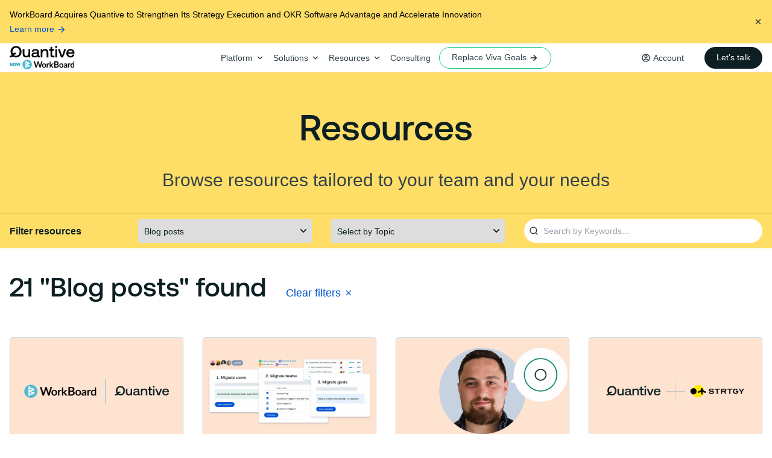

--- FILE ---
content_type: text/html; charset=utf-8
request_url: https://quantive.com/resources/blog
body_size: 24081
content:
<!DOCTYPE html><html lang="en"><head><meta charSet="utf-8"/><link rel="shortcut icon" href="https://res.cloudinary.com/gtmhub/image/upload/v1668511916/site-v5/favicon_79a721c50f.png"/><link rel="apple-touch-icon" href="/images/favicon.png"/><link rel="canonical" href="https://quantive.com/resources/blog"/><meta name="viewport" content="width=device-width, initial-scale=1.0, shrink-to-fit=no"/><link rel="preconnect" href="https://js.hsforms.net"/><link rel="dns-prefetch" href="https://js.hsforms.net/"/><link rel="preconnect" href="https://widget.intercom.io"/><link rel="dns-prefetch" href="https://widget.intercom.io"/><link rel="dns-prefetch" href="https://ajax.googleapis.com"/><link rel="preconnect" href="ttps://ajax.googleapis.com"/><meta property="og:url" content="https://quantive.com/resources/blog"/><link rel="preload" href="/images/svg/quantive-logo.svg" as="image" fetchpriority="high"/><link rel="preload" href="/images/svg/mobile-navigation-icon.svg" as="image" fetchpriority="high"/><title>Blog | Quantive</title><meta name="robots" content="index,follow"/><meta name="description" content="From the basics to the cutting edge of OKRs - find everything on OKRs, strategy execution and results management in Quantive&#x27;s blog."/><meta property="og:title" content="Blog | Quantive"/><meta property="og:description" content="From the basics to the cutting edge of OKRs - find everything on OKRs, strategy execution and results management in Quantive&#x27;s blog."/><meta property="og:image"/><meta property="og:image:width" content="300"/><meta property="og:image:height" content="500"/><meta name="next-head-count" content="22"/><link data-next-font="" rel="preconnect" href="/" crossorigin="anonymous"/><link rel="preload" href="/_next/static/css/731f0cd4fc0626ca.css" as="style"/><link rel="stylesheet" href="/_next/static/css/731f0cd4fc0626ca.css" data-n-g=""/><noscript data-n-css=""></noscript><script defer="" nomodule="" src="/_next/static/chunks/polyfills-42372ed130431b0a.js"></script><script src="/_next/static/chunks/webpack-49733cbc875d4125.js" defer=""></script><script src="/_next/static/chunks/framework-64ad27b21261a9ce.js" defer=""></script><script src="/_next/static/chunks/main-671aeb149aad29bf.js" defer=""></script><script src="/_next/static/chunks/pages/_app-1f5b0f5a42656daa.js" defer=""></script><script src="/_next/static/chunks/75fc9c18-a1d6f2e5fa7b8452.js" defer=""></script><script src="/_next/static/chunks/136-c03fd90d4decd945.js" defer=""></script><script src="/_next/static/chunks/259-b3746a082f1581c6.js" defer=""></script><script src="/_next/static/chunks/pages/resources/blog-48662fbf57e62be3.js" defer=""></script><script src="/_next/static/0RKB8rLMQdF9rpIhKumGI/_buildManifest.js" defer=""></script><script src="/_next/static/0RKB8rLMQdF9rpIhKumGI/_ssgManifest.js" defer=""></script></head><body><div id="__next"><div><div class="py-3 max-h-[100px] bg-yellow20 flex desktop-navigation-element"><div class="container flex row justify-between"><div class="flex flex-row items-center lg:w-2/3"><div><span class="text-paragraph-4-accented mr-4">WorkBoard Acquires Quantive to Strengthen Its Strategy Execution and  OKR Software Advantage and Accelerate Innovation</span><a href="https://quantive.com/resources/blog/workboard-acquires-quantive" tabindex="0" target="_blank" class="btn link small icon  w-full sm:w-auto !justify-start">Learn more<svg width="24" height="24" viewBox="0 0 24 24" fill="none" xmlns="http://www.w3.org/2000/svg"><path d="M16.172 11.0002L10.808 5.63617L12.222 4.22217L20 12.0002L12.222 19.7782L10.808 18.3642L16.172 13.0002H4V11.0002H16.172Z" fill="black"></path></svg></a></div></div><div class="flex items-baseline lg:items-center hover:cursor-pointer p-0.5"><svg width="10" height="10" viewBox="0 0 10 10" fill="none" xmlns="http://www.w3.org/2000/svg"><path d="M4.99952 4.05732L1.69952 0.757324L0.756854 1.69999L4.05685 4.99999L0.756854 8.29999L1.69952 9.24266L4.99952 5.94266L8.29952 9.24266L9.24219 8.29999L5.94219 4.99999L9.24219 1.69999L8.29952 0.757324L4.99952 4.05732Z" fill="#0D1F23"></path></svg></div></div></div><nav class="main-navigation sticky top-0 h-[var(--nav-height)] flex items-center w-full desktop border-b border-b-grey10 closed bg-white"><div class="container flex justify-between items-center h-full w-full relative"><div class="flex h-full lg:mr-12 xl:mr-0 xl:w-1/5"><a class="flex items-center w-fit" href="/"><img alt="Company logo" fetchpriority="high" width="108" height="24" decoding="async" data-nimg="1" style="color:transparent;max-width:100%;height:auto" src="/images/svg/quantive-logo.svg"/></a></div><div class="flex h-full justify-center items-center desktop-navigation-element"><div class="h-full content-center expanded-main-nav"><div id="platform" class="navigation-item link-with-dropdown h-full flex items-center main-nav text-paragraph-4-accented">Platform</div></div><div class="h-full content-center expanded-main-nav"><div id="solutions" class="navigation-item link-with-dropdown h-full flex items-center main-nav text-paragraph-4-accented">Solutions</div></div><div class="h-full content-center expanded-main-nav"><div id="resources" class="navigation-item link-with-dropdown h-full flex items-center main-nav text-paragraph-4-accented">Resources</div></div><a class="h-full border-y-2 border-y-transparent hover:border-b-grey90 whitespace-nowrap flex items-center hover:cursor-pointer pr-3.5 hover:text-grey90 text-paragraph-4-accented nav-item-with-no-dropdown text-grey80" href="/consulting-services">Consulting</a><a class="btn custom-style icon small border-green40  text-grey80 hover:text-green60 focus:text-grey90" href="/lp/ss/viva-goals-migration" target="_blank" rel="">Replace Viva Goals<svg width="24" height="24" viewBox="0 0 24 24" fill="none" xmlns="http://www.w3.org/2000/svg"><path d="M16.172 11.0002L10.808 5.63617L12.222 4.22217L20 12.0002L12.222 19.7782L10.808 18.3642L16.172 13.0002H4V11.0002H16.172Z" fill="black"></path></svg></a></div><div class="flex h-full items-center justify-end xl:w-1/5 desktop-navigation-element"><button class="navigation-item auth-navbar-item main-nav h-full flex items-center" id="login-button">Account</button><a href="https://www.workboard.com/demo/quantive/" tabindex="0" target="_self" class="btn primary small   w-full sm:w-auto ml-5 desktop-navigation-element">Let&#x27;s talk</a></div><div class="relative flex h-full items-center mobile-navigation-element"><div class="hover:cursor-pointer w-[24px] flex justify-center"><img alt="moble navigation toggle" fetchpriority="high" width="24" height="24" decoding="async" data-nimg="1" class="open-mobile-toggler" style="color:transparent;max-width:100%;height:auto" src="/images/svg/mobile-navigation-icon.svg"/></div><div class="hidden w-full sm:w-[285px] top-[var(--nav-height)] bottom-0 right-0 pb-20 z-50 flex justify-between flex-col shadow-small bg-white"><div class="flex flex-col overflow-scroll"><div class="flex items-center justify-between p-4 hover:cursor-pointer border-b border-b-grey20 text-grey90 text-paragraph-1-accented ">Platform<span class=""><svg width="24" height="24" viewBox="0 0 24 24" fill="none" xmlns="http://www.w3.org/2000/svg"><g clip-path="url(#clip0_696_11522)"><path d="M12 13.172L16.95 8.222L18.364 9.636L12 16L5.63599 9.636L7.04999 8.222L12 13.172Z" fill="#0D1F23"></path></g><defs><clipPath id="clip0_696_11522"><rect width="24" height="24" fill="white"></rect></clipPath></defs></svg></span></div><div class="hidden flex-col px-4 py-2 border-b border-b-grey20 bg-grey5"><div class="flex flex-col"><a class="text-paragraph-2-accented py-3 flex items-center mobile-nav-link  text-grey80 rounded hover:text-grey90" href="/products/strategyai" target="_self" rel="noreferrer"><p class="text-paragraph-1-accented text-grey80">Strategy AI</p><span class="uppercase text-label-sm font-semibold text-green50 bg-green10 rounded px-[4px] py-[2px] ml-2 !mr-0">Platform overview</span></a><div class="ml-4"><a class="text-paragraph-2-accented py-3 flex items-center mobile-nav-link  text-grey80 rounded hover:text-grey90" href="/products/strategic-planning" target="_self" rel="noreferrer"><div class="flex mr-[4px]"><img alt="Navigation link icon" loading="lazy" width="20" height="20" decoding="async" data-nimg="1" class="mr-1" style="color:transparent;max-width:100%;height:auto;object-fit:contain" src="https://res.cloudinary.com/gtmhub/image/upload/v1719562773/site-v5/plan_da9b9124e9.svg"/><p class="text-paragraph-1-accented text-grey80">Plan</p></div></a></div><div class="ml-4"><a class="text-paragraph-2-accented py-3 flex items-center mobile-nav-link  text-grey80 rounded hover:text-grey90" href="/products/strategy-execution" target="_self" rel="noreferrer"><div class="flex mr-[4px]"><img alt="Navigation link icon" loading="lazy" width="20" height="20" decoding="async" data-nimg="1" class="mr-1" style="color:transparent;max-width:100%;height:auto;object-fit:contain" src="https://res.cloudinary.com/gtmhub/image/upload/v1719562788/site-v5/execute_47d89fa73e.svg"/><p class="text-paragraph-1-accented text-grey80">Execute</p></div></a></div><div class="ml-4"><a class="text-paragraph-2-accented py-3 flex items-center mobile-nav-link  text-grey80 rounded hover:text-grey90" href="/products/strategy-evaluation" target="_self" rel="noreferrer"><div class="flex mr-[4px]"><img alt="Navigation link icon" loading="lazy" width="20" height="20" decoding="async" data-nimg="1" class="mr-1" style="color:transparent;max-width:100%;height:auto;object-fit:contain" src="https://res.cloudinary.com/gtmhub/image/upload/v1719562801/site-v5/adapt_059f7370ce.svg"/><p class="text-paragraph-1-accented text-grey80">Adapt</p></div></a></div><a class="text-paragraph-2-accented py-3 flex items-center mobile-nav-link  text-grey80 rounded hover:text-grey90" href="/products/strategyai/pricing" target="_self" rel="noreferrer"><p class="text-paragraph-1-accented text-grey80">Pricing</p></a><a class="text-paragraph-2-accented py-3 flex items-center mobile-nav-link  text-grey80 rounded hover:text-grey90" href="/products/results/integrations" target="_self" rel="noreferrer"><p class="text-paragraph-1-accented text-grey80">Integrations</p></a><a class="text-paragraph-2-accented py-3 flex items-center mobile-nav-link  text-grey80 rounded hover:text-grey90" href="/products/services-and-support" target="_self" rel="noreferrer"><p class="text-paragraph-1-accented text-grey80">Services &amp; Support</p></a></div></div><div class="flex items-center justify-between p-4 hover:cursor-pointer border-b border-b-grey20 text-grey90 text-paragraph-1-accented ">Solutions<span class=""><svg width="24" height="24" viewBox="0 0 24 24" fill="none" xmlns="http://www.w3.org/2000/svg"><g clip-path="url(#clip0_696_11522)"><path d="M12 13.172L16.95 8.222L18.364 9.636L12 16L5.63599 9.636L7.04999 8.222L12 13.172Z" fill="#0D1F23"></path></g><defs><clipPath id="clip0_696_11522"><rect width="24" height="24" fill="white"></rect></clipPath></defs></svg></span></div><div class="hidden flex-col px-4 py-2 border-b border-b-grey20 bg-grey5"><span class="uppercase text-label-sm font-semibold text-green50 bg-green10 rounded px-[4px] py-[2px] mt-2 mr-0 w-fit">Use case</span><a class="py-2.5 text-paragraph-1-accented  text-grey80 rounded hover:text-grey90" href="/solutions/strategic-agility" target="_self" rel="noreferrer"><p class="text-paragraph-1-accented text-grey80">Strategic Agility</p></a><a class="py-2.5 text-paragraph-1-accented  text-grey80 rounded hover:text-grey90" href="/solutions/strategic-planning" target="_self" rel="noreferrer"><p class="text-paragraph-1-accented text-grey80">Strategic Planning</p></a><a class="py-2.5 text-paragraph-1-accented  text-grey80 rounded hover:text-grey90" href="/solutions/operational-efficiency" target="_self" rel="noreferrer"><p class="text-paragraph-1-accented text-grey80">Operational Efficiency</p></a><a class="py-2.5 text-paragraph-1-accented  text-grey80 rounded hover:text-grey90" href="/solutions/business-transformation" target="_self" rel="noreferrer"><p class="text-paragraph-1-accented text-grey80">Business Transformation</p></a><a class="py-2.5 text-paragraph-1-accented  text-grey80 rounded hover:text-grey90" href="/solutions/small-and-medium-businesses" target="_self" rel="noreferrer"><p class="text-paragraph-1-accented text-grey80">Sustainable Growth</p></a><a class="py-2.5 text-paragraph-1-accented  text-grey80 rounded hover:text-grey90" href="/solutions/okrs-and-goal-tracking" target="_self" rel="noreferrer"><p class="text-paragraph-1-accented text-grey80">OKRs &amp; Goal Tracking</p></a><span class="uppercase text-label-sm font-semibold text-green50 bg-green10 rounded px-[4px] py-[2px] mt-2 mr-0 w-fit">Role</span><a class="py-2.5 text-paragraph-1-accented  text-grey80 rounded hover:text-grey90" href="/solutions/executives" target="_self" rel="noreferrer"><p class="text-paragraph-1-accented text-grey80">Executives</p></a><a class="py-2.5 text-paragraph-1-accented  text-grey80 rounded hover:text-grey90" href="/solutions/strategy-leaders" target="_self" rel="noreferrer"><p class="text-paragraph-1-accented text-grey80">Strategy Leaders</p></a><a class="py-2.5 text-paragraph-1-accented  text-grey80 rounded hover:text-grey90" href="/solutions/operations-leaders" target="_self" rel="noreferrer"><p class="text-paragraph-1-accented text-grey80">Operations Leaders</p></a><a class="py-2.5 text-paragraph-1-accented  text-grey80 rounded hover:text-grey90" href="/solutions/pmo" target="_self" rel="noreferrer"><p class="text-paragraph-1-accented text-grey80">Enterprise PMO</p></a><a class="py-2.5 text-paragraph-1-accented  text-grey80 rounded hover:text-grey90" href="/solutions/department-leaders" target="_self" rel="noreferrer"><p class="text-paragraph-1-accented text-grey80">Business Unit Leaders</p></a><a class="py-2.5 text-paragraph-1-accented  text-grey80 rounded hover:text-grey90" href="/solutions/strategy-consultants" target="_self" rel="noreferrer"><p class="text-paragraph-1-accented text-grey80">Strategy Consultants</p></a></div><div class="flex items-center justify-between p-4 hover:cursor-pointer border-b border-b-grey20 text-grey90 text-paragraph-1-accented ">Resources<span class=""><svg width="24" height="24" viewBox="0 0 24 24" fill="none" xmlns="http://www.w3.org/2000/svg"><g clip-path="url(#clip0_696_11522)"><path d="M12 13.172L16.95 8.222L18.364 9.636L12 16L5.63599 9.636L7.04999 8.222L12 13.172Z" fill="#0D1F23"></path></g><defs><clipPath id="clip0_696_11522"><rect width="24" height="24" fill="white"></rect></clipPath></defs></svg></span></div><div class="hidden flex-col px-4 py-2 border-b border-b-grey20 bg-grey5"><a class="py-2.5 text-paragraph-1-accented  text-grey80 rounded hover:text-grey90" href="/resources" target="_self" rel="noreferrer"><p class="text-paragraph-1-accented text-grey80">All Resources</p></a><div class="flex flex-col"><a class="reversed  text-paragraph-2-accented py-3 flex items-center mobile-nav-link  text-grey80 rounded hover:text-grey90" href="/resources/articles" target="_self" rel="noreferrer"><div class="flex mr-[4px]"><img alt="Navigation link icon" loading="lazy" width="16" height="16" decoding="async" data-nimg="1" class="mr-1" style="color:transparent;max-width:100%;height:auto;object-fit:contain" src="https://res.cloudinary.com/gtmhub/image/upload/v1669639880/site-v5/document_list_fd260df394.svg"/><p class="text-paragraph-1-accented text-grey80">Articles</p></div></a><a class="reversed  text-paragraph-2-accented py-3 flex items-center mobile-nav-link  text-grey80 rounded hover:text-grey90" href="/resources/product-updates" target="_self" rel="noreferrer"><div class="flex mr-[4px]"><img alt="Navigation link icon" loading="lazy" width="16" height="16" decoding="async" data-nimg="1" class="mr-1" style="color:transparent;max-width:100%;height:auto;object-fit:contain" src="https://res.cloudinary.com/gtmhub/image/upload/v1669639880/site-v5/current_status_4c37a47c96.svg"/><p class="text-paragraph-1-accented text-grey80">Product Updates</p></div></a><a class="reversed  text-paragraph-2-accented py-3 flex items-center mobile-nav-link  text-grey80 rounded hover:text-grey90" href="/resources/case-studies" target="_self" rel="noreferrer"><div class="flex mr-[4px]"><img alt="Navigation link icon" loading="lazy" width="16" height="16" decoding="async" data-nimg="1" class="mr-1" style="color:transparent;max-width:100%;height:auto;object-fit:contain" src="https://res.cloudinary.com/gtmhub/image/upload/v1669639880/site-v5/customer_service_3ae090d87d.svg"/><p class="text-paragraph-1-accented text-grey80">Case studies</p></div></a><a class="reversed  text-paragraph-2-accented py-3 flex items-center mobile-nav-link  text-grey80 rounded hover:text-grey90" href="/resources/blog" target="_self" rel="noreferrer"><div class="flex mr-[4px]"><img alt="Navigation link icon" loading="lazy" width="16" height="16" decoding="async" data-nimg="1" class="mr-1" style="color:transparent;max-width:100%;height:auto;object-fit:contain" src="https://res.cloudinary.com/gtmhub/image/upload/v1669639880/site-v5/pen_93e716e0f9.svg"/><p class="text-paragraph-1-accented text-grey80">Blog</p></div></a><a class="reversed  text-paragraph-2-accented py-3 flex items-center mobile-nav-link  text-grey80 rounded hover:text-grey90" href="/resources/certifications" target="_self" rel="noreferrer"><div class="flex mr-[4px]"><img alt="Navigation link icon" loading="lazy" width="16" height="16" decoding="async" data-nimg="1" class="mr-1" style="color:transparent;max-width:100%;height:auto;object-fit:contain" src="https://res.cloudinary.com/gtmhub/image/upload/v1669639879/site-v5/award_6dae869dad.svg"/><p class="text-paragraph-1-accented text-grey80">Courses</p></div></a><a class="reversed  text-paragraph-2-accented py-3 flex items-center mobile-nav-link  text-grey80 rounded hover:text-grey90" href="/resources/guides" target="_self" rel="noreferrer"><div class="flex mr-[4px]"><img alt="Navigation link icon" loading="lazy" width="16" height="16" decoding="async" data-nimg="1" class="mr-1" style="color:transparent;max-width:100%;height:auto;object-fit:contain" src="https://res.cloudinary.com/gtmhub/image/upload/v1669639879/site-v5/book_up_db5ac6823e.svg"/><p class="text-paragraph-1-accented text-grey80">Guides</p></div></a><a class="reversed  text-paragraph-2-accented py-3 flex items-center mobile-nav-link  text-grey80 rounded hover:text-grey90" href="/resources/videos" target="_self" rel="noreferrer"><div class="flex mr-[4px]"><img alt="Navigation link icon" loading="lazy" width="16" height="16" decoding="async" data-nimg="1" class="mr-1" style="color:transparent;max-width:100%;height:auto;object-fit:contain" src="https://res.cloudinary.com/gtmhub/image/upload/v1668693887/site-v5/videos_78b0c59c66.svg"/><p class="text-paragraph-1-accented text-grey80">Videos</p></div></a><a class="reversed  text-paragraph-2-accented py-3 flex items-center mobile-nav-link  text-grey80 rounded hover:text-grey90" href="/resources/events" target="_self" rel="noreferrer"><div class="flex mr-[4px]"><img alt="Navigation link icon" loading="lazy" width="16" height="16" decoding="async" data-nimg="1" class="mr-1" style="color:transparent;max-width:100%;height:auto;object-fit:contain" src="https://res.cloudinary.com/gtmhub/image/upload/v1669639879/site-v5/calendar_939e9ccb21.svg"/><p class="text-paragraph-1-accented text-grey80">Events</p></div></a><a class="reversed  text-paragraph-2-accented py-3 flex items-center mobile-nav-link  text-grey80 rounded hover:text-grey90" href="/resources/podcasts" target="_self" rel="noreferrer"><div class="flex mr-[4px]"><img alt="Navigation link icon" loading="lazy" width="16" height="16" decoding="async" data-nimg="1" class="mr-1" style="color:transparent;max-width:100%;height:auto;object-fit:contain" src="https://res.cloudinary.com/gtmhub/image/upload/v1669639880/site-v5/headphone_b9f3f64b31.svg"/><p class="text-paragraph-1-accented text-grey80">Podcast</p></div></a><a class="reversed external-nav-item text-paragraph-2-accented py-3 flex items-center mobile-nav-link  text-grey80 rounded hover:text-grey90" href="https://help.quantive.com/en/" target="_blank" rel="noreferrer"><div class="flex mr-[4px]"><img alt="Navigation link icon" loading="lazy" width="16" height="16" decoding="async" data-nimg="1" class="mr-1" style="color:transparent;max-width:100%;height:auto;object-fit:contain" src="https://res.cloudinary.com/gtmhub/image/upload/v1669639879/site-v5/chat_question_63ba44a54b.svg"/><p class="text-paragraph-1-accented text-grey80">Help Center</p></div><svg width="24" height="24" viewBox="0 0 24 24" fill="none" xmlns="http://www.w3.org/2000/svg"><path d="M16.172 11.0002L10.808 5.63617L12.222 4.22217L20 12.0002L12.222 19.7782L10.808 18.3642L16.172 13.0002H4V11.0002H16.172Z" fill="black"></path></svg></a></div></div><a class="p-4 hover:cursor-pointer text-grey90 text-paragraph-1-accented border-b border-b-grey20 " href="/consulting-services" target="_self" rel="">Consulting</a><a class="p-4 hover:cursor-pointer text-grey90 text-paragraph-1-accented border-b border-b-grey20 " href="/lp/ss/viva-goals-migration" target="_blank" rel="">Replace Viva Goals</a><div class="hidden md:flex w-full border-b border-b-grey20"><button class="text-paragraph-1-accented py-3 px-4 flex items-center mobile-nav-link text-grey90 rounded hover:text-grey90 w-full" id="login-button">Account</button></div></div><div class="p-4"><a href="https://www.workboard.com/demo/quantive/" tabindex="0" target="_self" class="btn primary small   w-full sm:w-auto">Let&#x27;s talk</a></div></div></div></div></nav><div class="py-3 max-h-[100px] bg-yellow20 flex mobile-navigation-element"><div class="container flex row justify-between"><div class="flex flex-row items-center lg:w-2/3"><div><span class="text-paragraph-4-accented mr-4">WorkBoard Acquires Quantive to Strengthen Its Strategy Execution and  OKR Software Advantage and Accelerate Innovation</span><a href="https://quantive.com/resources/blog/workboard-acquires-quantive" tabindex="0" target="_blank" class="btn link small icon  w-full sm:w-auto !justify-start">Learn more<svg width="24" height="24" viewBox="0 0 24 24" fill="none" xmlns="http://www.w3.org/2000/svg"><path d="M16.172 11.0002L10.808 5.63617L12.222 4.22217L20 12.0002L12.222 19.7782L10.808 18.3642L16.172 13.0002H4V11.0002H16.172Z" fill="black"></path></svg></a></div></div><div class="flex items-baseline lg:items-center hover:cursor-pointer p-0.5"><svg width="10" height="10" viewBox="0 0 10 10" fill="none" xmlns="http://www.w3.org/2000/svg"><path d="M4.99952 4.05732L1.69952 0.757324L0.756854 1.69999L4.05685 4.99999L0.756854 8.29999L1.69952 9.24266L4.99952 5.94266L8.29952 9.24266L9.24219 8.29999L5.94219 4.99999L9.24219 1.69999L8.29952 0.757324L4.99952 4.05732Z" fill="#0D1F23"></path></svg></div></div></div><div><div><section class="bg-yellow20 pb-0"><div class="container flex flex-col"><h1 class="mb-8 text-center">Resources</h1><p class="mb-9 text-subheadline-1 text-center">Browse resources tailored to your team and your needs</p></div></section><div class="border-y border-yellow30 sticky-top bg-yellow20 product-navigation resources"><div class="container grid grid-cols-12 md:gap-x-4 xl:gap-x-8"><div class="col-span-12 md:col-span-6 lg:col-span-2 flex items-center"><h6 class="pt-2 md:pt-0">Filter resources</h6></div><div class="col-span-12 md:col-span-6 lg:col-span-3 flex items-center"><select id="resource-types" name="resource-types" class="border-none"><option value="Select by Type" disabled="">Select by Type</option><option value="articles">Articles</option><option value="product-updates">Product Updates</option><option value="blog" selected="">Blog posts</option><option value="guides">Guides and Ebooks</option><option value="events">Events</option><option value="case-studies">Case studies</option><option value="certifications">Courses &amp; Certifications</option><option value="videos">Videos</option><option value="podcasts">Podcast episodes</option></select></div><div class="col-span-12 md:col-span-6 lg:col-span-3 flex items-center"><select id="resource-categories" name="resource-categories" class="border-none"><option value="Select by Topic" disabled="" selected="">Select by Topic</option><option value="strategy-execution">Strategy Execution</option><option value="diversity-equity-inclusion">Diversity, Equity, and Inclusion</option><option value="environmental-social-governance">Environmental, Social, and Governance</option><option value="future-of-work">Future of Work</option><option value="goals-and-okrs">Goals &amp; OKRs</option><option value="management-and-leadership">Management &amp; Leadership</option><option value="company-updates">Company Updates</option><option value="strategic-planning">Strategic Planning</option><option value="strategy-evaluation">Strategy Evaluation</option></select></div><div class="col-span-12 md:col-span-6 lg:col-span-4 flex items-center"><input type="search" placeholder="Search by Keywords..." class="border-none" value=""/></div></div></div><section id="featured-resources" class="bg-white"><div class="container"><div class="grid grid-cols-12 gap-x-0 gap-y-8 md:gap-8"><div class="col-span-12 md:col-span-6 lg:col-span-4 xl:col-span-3"><div class="single-resource-card"><a href="/resources/blog/workboard-acquires-quantive" class="min-h-full"><div class="h-full"><div class="relative h-44 bg-orange10 rounded-t"><img alt="Blog post visual" loading="lazy" decoding="async" data-nimg="fill" class="flex m-auto rounded-t min-h-full" style="position:absolute;height:100%;width:100%;left:0;top:0;right:0;bottom:0;object-fit:cover;color:transparent" sizes="100vw" srcSet="/_next/image?url=https%3A%2F%2Fres.cloudinary.com%2Fgtmhub%2Fimage%2Fupload%2Fv1748443337%2Fsite-v5%2FWorkboard_Quantive_1_f20d8a9c10.png&amp;w=640&amp;q=75 640w, /_next/image?url=https%3A%2F%2Fres.cloudinary.com%2Fgtmhub%2Fimage%2Fupload%2Fv1748443337%2Fsite-v5%2FWorkboard_Quantive_1_f20d8a9c10.png&amp;w=750&amp;q=75 750w, /_next/image?url=https%3A%2F%2Fres.cloudinary.com%2Fgtmhub%2Fimage%2Fupload%2Fv1748443337%2Fsite-v5%2FWorkboard_Quantive_1_f20d8a9c10.png&amp;w=828&amp;q=75 828w, /_next/image?url=https%3A%2F%2Fres.cloudinary.com%2Fgtmhub%2Fimage%2Fupload%2Fv1748443337%2Fsite-v5%2FWorkboard_Quantive_1_f20d8a9c10.png&amp;w=1080&amp;q=75 1080w, /_next/image?url=https%3A%2F%2Fres.cloudinary.com%2Fgtmhub%2Fimage%2Fupload%2Fv1748443337%2Fsite-v5%2FWorkboard_Quantive_1_f20d8a9c10.png&amp;w=1200&amp;q=75 1200w, /_next/image?url=https%3A%2F%2Fres.cloudinary.com%2Fgtmhub%2Fimage%2Fupload%2Fv1748443337%2Fsite-v5%2FWorkboard_Quantive_1_f20d8a9c10.png&amp;w=1920&amp;q=75 1920w, /_next/image?url=https%3A%2F%2Fres.cloudinary.com%2Fgtmhub%2Fimage%2Fupload%2Fv1748443337%2Fsite-v5%2FWorkboard_Quantive_1_f20d8a9c10.png&amp;w=2048&amp;q=75 2048w, /_next/image?url=https%3A%2F%2Fres.cloudinary.com%2Fgtmhub%2Fimage%2Fupload%2Fv1748443337%2Fsite-v5%2FWorkboard_Quantive_1_f20d8a9c10.png&amp;w=3840&amp;q=75 3840w" src="/_next/image?url=https%3A%2F%2Fres.cloudinary.com%2Fgtmhub%2Fimage%2Fupload%2Fv1748443337%2Fsite-v5%2FWorkboard_Quantive_1_f20d8a9c10.png&amp;w=3840&amp;q=75"/></div><div class="text-cont"><div class="label-sm mb-1">Blog Post</div><h4>WorkBoard Acquires Quantive</h4></div></div></a></div></div><div class="col-span-12 md:col-span-6 lg:col-span-4 xl:col-span-3"><div class="single-resource-card"><a href="/resources/blog/automated-migration-viva-goals-to-quantive" class="min-h-full"><div class="h-full"><div class="relative h-44 bg-orange10 rounded-t"><img alt="Blog post visual" loading="lazy" decoding="async" data-nimg="fill" class="flex m-auto rounded-t min-h-full" style="position:absolute;height:100%;width:100%;left:0;top:0;right:0;bottom:0;object-fit:cover;color:transparent" sizes="100vw" srcSet="/_next/image?url=https%3A%2F%2Fres.cloudinary.com%2Fgtmhub%2Fimage%2Fupload%2Fv1743355381%2Fsite-v5%2FMigrate_from_Viva_Goals_in_few_clicks_fdbc07c381.png&amp;w=640&amp;q=75 640w, /_next/image?url=https%3A%2F%2Fres.cloudinary.com%2Fgtmhub%2Fimage%2Fupload%2Fv1743355381%2Fsite-v5%2FMigrate_from_Viva_Goals_in_few_clicks_fdbc07c381.png&amp;w=750&amp;q=75 750w, /_next/image?url=https%3A%2F%2Fres.cloudinary.com%2Fgtmhub%2Fimage%2Fupload%2Fv1743355381%2Fsite-v5%2FMigrate_from_Viva_Goals_in_few_clicks_fdbc07c381.png&amp;w=828&amp;q=75 828w, /_next/image?url=https%3A%2F%2Fres.cloudinary.com%2Fgtmhub%2Fimage%2Fupload%2Fv1743355381%2Fsite-v5%2FMigrate_from_Viva_Goals_in_few_clicks_fdbc07c381.png&amp;w=1080&amp;q=75 1080w, /_next/image?url=https%3A%2F%2Fres.cloudinary.com%2Fgtmhub%2Fimage%2Fupload%2Fv1743355381%2Fsite-v5%2FMigrate_from_Viva_Goals_in_few_clicks_fdbc07c381.png&amp;w=1200&amp;q=75 1200w, /_next/image?url=https%3A%2F%2Fres.cloudinary.com%2Fgtmhub%2Fimage%2Fupload%2Fv1743355381%2Fsite-v5%2FMigrate_from_Viva_Goals_in_few_clicks_fdbc07c381.png&amp;w=1920&amp;q=75 1920w, /_next/image?url=https%3A%2F%2Fres.cloudinary.com%2Fgtmhub%2Fimage%2Fupload%2Fv1743355381%2Fsite-v5%2FMigrate_from_Viva_Goals_in_few_clicks_fdbc07c381.png&amp;w=2048&amp;q=75 2048w, /_next/image?url=https%3A%2F%2Fres.cloudinary.com%2Fgtmhub%2Fimage%2Fupload%2Fv1743355381%2Fsite-v5%2FMigrate_from_Viva_Goals_in_few_clicks_fdbc07c381.png&amp;w=3840&amp;q=75 3840w" src="/_next/image?url=https%3A%2F%2Fres.cloudinary.com%2Fgtmhub%2Fimage%2Fupload%2Fv1743355381%2Fsite-v5%2FMigrate_from_Viva_Goals_in_few_clicks_fdbc07c381.png&amp;w=3840&amp;q=75"/></div><div class="text-cont"><div class="label-sm mb-1">Blog Post</div><h4>Quantive Launches the First Automated Tool to Migrate from Viva Goals</h4></div></div></a></div></div><div class="col-span-12 md:col-span-6 lg:col-span-4 xl:col-span-3"><div class="single-resource-card"><a href="/resources/blog/leadership-change-march-2025" class="min-h-full"><div class="h-full"><div class="relative h-44 bg-orange10 rounded-t"><img alt="New Quantive CEO - Radoslav Georgiev" loading="lazy" decoding="async" data-nimg="fill" class="flex m-auto rounded-t min-h-full" style="position:absolute;height:100%;width:100%;left:0;top:0;right:0;bottom:0;object-fit:cover;color:transparent" sizes="100vw" srcSet="/_next/image?url=https%3A%2F%2Fres.cloudinary.com%2Fgtmhub%2Fimage%2Fupload%2Fv1742377716%2Fsite-v5%2FRadoslav_Georgiev_announcement_581bfb1d0f.png&amp;w=640&amp;q=75 640w, /_next/image?url=https%3A%2F%2Fres.cloudinary.com%2Fgtmhub%2Fimage%2Fupload%2Fv1742377716%2Fsite-v5%2FRadoslav_Georgiev_announcement_581bfb1d0f.png&amp;w=750&amp;q=75 750w, /_next/image?url=https%3A%2F%2Fres.cloudinary.com%2Fgtmhub%2Fimage%2Fupload%2Fv1742377716%2Fsite-v5%2FRadoslav_Georgiev_announcement_581bfb1d0f.png&amp;w=828&amp;q=75 828w, /_next/image?url=https%3A%2F%2Fres.cloudinary.com%2Fgtmhub%2Fimage%2Fupload%2Fv1742377716%2Fsite-v5%2FRadoslav_Georgiev_announcement_581bfb1d0f.png&amp;w=1080&amp;q=75 1080w, /_next/image?url=https%3A%2F%2Fres.cloudinary.com%2Fgtmhub%2Fimage%2Fupload%2Fv1742377716%2Fsite-v5%2FRadoslav_Georgiev_announcement_581bfb1d0f.png&amp;w=1200&amp;q=75 1200w, /_next/image?url=https%3A%2F%2Fres.cloudinary.com%2Fgtmhub%2Fimage%2Fupload%2Fv1742377716%2Fsite-v5%2FRadoslav_Georgiev_announcement_581bfb1d0f.png&amp;w=1920&amp;q=75 1920w, /_next/image?url=https%3A%2F%2Fres.cloudinary.com%2Fgtmhub%2Fimage%2Fupload%2Fv1742377716%2Fsite-v5%2FRadoslav_Georgiev_announcement_581bfb1d0f.png&amp;w=2048&amp;q=75 2048w, /_next/image?url=https%3A%2F%2Fres.cloudinary.com%2Fgtmhub%2Fimage%2Fupload%2Fv1742377716%2Fsite-v5%2FRadoslav_Georgiev_announcement_581bfb1d0f.png&amp;w=3840&amp;q=75 3840w" src="/_next/image?url=https%3A%2F%2Fres.cloudinary.com%2Fgtmhub%2Fimage%2Fupload%2Fv1742377716%2Fsite-v5%2FRadoslav_Georgiev_announcement_581bfb1d0f.png&amp;w=3840&amp;q=75"/></div><div class="text-cont"><div class="label-sm mb-1">Blog Post</div><h4>Quantive Announces Leadership Transition</h4></div></div></a></div></div><div class="col-span-12 md:col-span-6 lg:col-span-4 xl:col-span-3"><div class="single-resource-card"><a href="/resources/blog/quantive-and-strtgy-join-forces" class="min-h-full"><div class="h-full"><div class="relative h-44 bg-orange10 rounded-t"><img alt="Partnership Quantive and STRGY - hero" loading="lazy" decoding="async" data-nimg="fill" class="flex m-auto rounded-t min-h-full" style="position:absolute;height:100%;width:100%;left:0;top:0;right:0;bottom:0;object-fit:cover;color:transparent" sizes="100vw" srcSet="/_next/image?url=https%3A%2F%2Fres.cloudinary.com%2Fgtmhub%2Fimage%2Fupload%2Fv1741885078%2Fsite-v5%2FPartnership_STRTGY_1_a7cb842542.png&amp;w=640&amp;q=75 640w, /_next/image?url=https%3A%2F%2Fres.cloudinary.com%2Fgtmhub%2Fimage%2Fupload%2Fv1741885078%2Fsite-v5%2FPartnership_STRTGY_1_a7cb842542.png&amp;w=750&amp;q=75 750w, /_next/image?url=https%3A%2F%2Fres.cloudinary.com%2Fgtmhub%2Fimage%2Fupload%2Fv1741885078%2Fsite-v5%2FPartnership_STRTGY_1_a7cb842542.png&amp;w=828&amp;q=75 828w, /_next/image?url=https%3A%2F%2Fres.cloudinary.com%2Fgtmhub%2Fimage%2Fupload%2Fv1741885078%2Fsite-v5%2FPartnership_STRTGY_1_a7cb842542.png&amp;w=1080&amp;q=75 1080w, /_next/image?url=https%3A%2F%2Fres.cloudinary.com%2Fgtmhub%2Fimage%2Fupload%2Fv1741885078%2Fsite-v5%2FPartnership_STRTGY_1_a7cb842542.png&amp;w=1200&amp;q=75 1200w, /_next/image?url=https%3A%2F%2Fres.cloudinary.com%2Fgtmhub%2Fimage%2Fupload%2Fv1741885078%2Fsite-v5%2FPartnership_STRTGY_1_a7cb842542.png&amp;w=1920&amp;q=75 1920w, /_next/image?url=https%3A%2F%2Fres.cloudinary.com%2Fgtmhub%2Fimage%2Fupload%2Fv1741885078%2Fsite-v5%2FPartnership_STRTGY_1_a7cb842542.png&amp;w=2048&amp;q=75 2048w, /_next/image?url=https%3A%2F%2Fres.cloudinary.com%2Fgtmhub%2Fimage%2Fupload%2Fv1741885078%2Fsite-v5%2FPartnership_STRTGY_1_a7cb842542.png&amp;w=3840&amp;q=75 3840w" src="/_next/image?url=https%3A%2F%2Fres.cloudinary.com%2Fgtmhub%2Fimage%2Fupload%2Fv1741885078%2Fsite-v5%2FPartnership_STRTGY_1_a7cb842542.png&amp;w=3840&amp;q=75"/></div><div class="text-cont"><div class="label-sm mb-1">Blog Post</div><h4>Redefining Strategy Execution for Modern Businesses</h4></div></div></a></div></div><div class="col-span-12 md:col-span-6 lg:col-span-4 xl:col-span-3"><div class="single-resource-card"><a href="/resources/blog/quantive-strategyai-general-availability" class="min-h-full"><div class="h-full"><div class="relative h-44 bg-orange10 rounded-t"><img alt="Blog post visual" loading="lazy" decoding="async" data-nimg="fill" class="flex m-auto rounded-t min-h-full" style="position:absolute;height:100%;width:100%;left:0;top:0;right:0;bottom:0;object-fit:cover;color:transparent" sizes="100vw" srcSet="/_next/image?url=https%3A%2F%2Fres.cloudinary.com%2Fgtmhub%2Fimage%2Fupload%2Fv1723553873%2Fsite-v5%2FGA_Strat_AI_186fff5531.png&amp;w=640&amp;q=75 640w, /_next/image?url=https%3A%2F%2Fres.cloudinary.com%2Fgtmhub%2Fimage%2Fupload%2Fv1723553873%2Fsite-v5%2FGA_Strat_AI_186fff5531.png&amp;w=750&amp;q=75 750w, /_next/image?url=https%3A%2F%2Fres.cloudinary.com%2Fgtmhub%2Fimage%2Fupload%2Fv1723553873%2Fsite-v5%2FGA_Strat_AI_186fff5531.png&amp;w=828&amp;q=75 828w, /_next/image?url=https%3A%2F%2Fres.cloudinary.com%2Fgtmhub%2Fimage%2Fupload%2Fv1723553873%2Fsite-v5%2FGA_Strat_AI_186fff5531.png&amp;w=1080&amp;q=75 1080w, /_next/image?url=https%3A%2F%2Fres.cloudinary.com%2Fgtmhub%2Fimage%2Fupload%2Fv1723553873%2Fsite-v5%2FGA_Strat_AI_186fff5531.png&amp;w=1200&amp;q=75 1200w, /_next/image?url=https%3A%2F%2Fres.cloudinary.com%2Fgtmhub%2Fimage%2Fupload%2Fv1723553873%2Fsite-v5%2FGA_Strat_AI_186fff5531.png&amp;w=1920&amp;q=75 1920w, /_next/image?url=https%3A%2F%2Fres.cloudinary.com%2Fgtmhub%2Fimage%2Fupload%2Fv1723553873%2Fsite-v5%2FGA_Strat_AI_186fff5531.png&amp;w=2048&amp;q=75 2048w, /_next/image?url=https%3A%2F%2Fres.cloudinary.com%2Fgtmhub%2Fimage%2Fupload%2Fv1723553873%2Fsite-v5%2FGA_Strat_AI_186fff5531.png&amp;w=3840&amp;q=75 3840w" src="/_next/image?url=https%3A%2F%2Fres.cloudinary.com%2Fgtmhub%2Fimage%2Fupload%2Fv1723553873%2Fsite-v5%2FGA_Strat_AI_186fff5531.png&amp;w=3840&amp;q=75"/></div><div class="text-cont"><div class="label-sm mb-1">Blog Post</div><h4>Become a change-maker with Quantive StrategyAI </h4></div></div></a></div></div><div class="col-span-12 md:col-span-6 lg:col-span-4 xl:col-span-3"><div class="single-resource-card"><a href="/resources/blog/quantive-strategyai" class="min-h-full"><div class="h-full"><div class="relative h-44 bg-orange10 rounded-t"><img alt="strategyAI" loading="lazy" decoding="async" data-nimg="fill" class="flex m-auto rounded-t min-h-full" style="position:absolute;height:100%;width:100%;left:0;top:0;right:0;bottom:0;object-fit:cover;color:transparent" sizes="100vw" srcSet="/_next/image?url=https%3A%2F%2Fres.cloudinary.com%2Fgtmhub%2Fimage%2Fupload%2Fv1723543959%2Fsite-v5%2Fstrategy_AI_ae531963f8.png&amp;w=640&amp;q=75 640w, /_next/image?url=https%3A%2F%2Fres.cloudinary.com%2Fgtmhub%2Fimage%2Fupload%2Fv1723543959%2Fsite-v5%2Fstrategy_AI_ae531963f8.png&amp;w=750&amp;q=75 750w, /_next/image?url=https%3A%2F%2Fres.cloudinary.com%2Fgtmhub%2Fimage%2Fupload%2Fv1723543959%2Fsite-v5%2Fstrategy_AI_ae531963f8.png&amp;w=828&amp;q=75 828w, /_next/image?url=https%3A%2F%2Fres.cloudinary.com%2Fgtmhub%2Fimage%2Fupload%2Fv1723543959%2Fsite-v5%2Fstrategy_AI_ae531963f8.png&amp;w=1080&amp;q=75 1080w, /_next/image?url=https%3A%2F%2Fres.cloudinary.com%2Fgtmhub%2Fimage%2Fupload%2Fv1723543959%2Fsite-v5%2Fstrategy_AI_ae531963f8.png&amp;w=1200&amp;q=75 1200w, /_next/image?url=https%3A%2F%2Fres.cloudinary.com%2Fgtmhub%2Fimage%2Fupload%2Fv1723543959%2Fsite-v5%2Fstrategy_AI_ae531963f8.png&amp;w=1920&amp;q=75 1920w, /_next/image?url=https%3A%2F%2Fres.cloudinary.com%2Fgtmhub%2Fimage%2Fupload%2Fv1723543959%2Fsite-v5%2Fstrategy_AI_ae531963f8.png&amp;w=2048&amp;q=75 2048w, /_next/image?url=https%3A%2F%2Fres.cloudinary.com%2Fgtmhub%2Fimage%2Fupload%2Fv1723543959%2Fsite-v5%2Fstrategy_AI_ae531963f8.png&amp;w=3840&amp;q=75 3840w" src="/_next/image?url=https%3A%2F%2Fres.cloudinary.com%2Fgtmhub%2Fimage%2Fupload%2Fv1723543959%2Fsite-v5%2Fstrategy_AI_ae531963f8.png&amp;w=3840&amp;q=75"/></div><div class="text-cont"><div class="label-sm mb-1">Blog Post</div><h4>Powering Future-Forward Organizations with Quantive StrategyAI </h4></div></div></a></div></div><div class="col-span-12 md:col-span-6 lg:col-span-4 xl:col-span-3"><div class="single-resource-card"><a href="/resources/blog/new-ceo-and-cpo" class="min-h-full"><div class="h-full"><div class="relative h-44 bg-orange10 rounded-t"><img alt="Leadership_Change" loading="lazy" decoding="async" data-nimg="fill" class="flex m-auto rounded-t min-h-full" style="position:absolute;height:100%;width:100%;left:0;top:0;right:0;bottom:0;object-fit:cover;color:transparent" sizes="100vw" srcSet="/_next/image?url=https%3A%2F%2Fres.cloudinary.com%2Fgtmhub%2Fimage%2Fupload%2Fv1723543942%2Fsite-v5%2FLeadership_Change_68a930aa36.png&amp;w=640&amp;q=75 640w, /_next/image?url=https%3A%2F%2Fres.cloudinary.com%2Fgtmhub%2Fimage%2Fupload%2Fv1723543942%2Fsite-v5%2FLeadership_Change_68a930aa36.png&amp;w=750&amp;q=75 750w, /_next/image?url=https%3A%2F%2Fres.cloudinary.com%2Fgtmhub%2Fimage%2Fupload%2Fv1723543942%2Fsite-v5%2FLeadership_Change_68a930aa36.png&amp;w=828&amp;q=75 828w, /_next/image?url=https%3A%2F%2Fres.cloudinary.com%2Fgtmhub%2Fimage%2Fupload%2Fv1723543942%2Fsite-v5%2FLeadership_Change_68a930aa36.png&amp;w=1080&amp;q=75 1080w, /_next/image?url=https%3A%2F%2Fres.cloudinary.com%2Fgtmhub%2Fimage%2Fupload%2Fv1723543942%2Fsite-v5%2FLeadership_Change_68a930aa36.png&amp;w=1200&amp;q=75 1200w, /_next/image?url=https%3A%2F%2Fres.cloudinary.com%2Fgtmhub%2Fimage%2Fupload%2Fv1723543942%2Fsite-v5%2FLeadership_Change_68a930aa36.png&amp;w=1920&amp;q=75 1920w, /_next/image?url=https%3A%2F%2Fres.cloudinary.com%2Fgtmhub%2Fimage%2Fupload%2Fv1723543942%2Fsite-v5%2FLeadership_Change_68a930aa36.png&amp;w=2048&amp;q=75 2048w, /_next/image?url=https%3A%2F%2Fres.cloudinary.com%2Fgtmhub%2Fimage%2Fupload%2Fv1723543942%2Fsite-v5%2FLeadership_Change_68a930aa36.png&amp;w=3840&amp;q=75 3840w" src="/_next/image?url=https%3A%2F%2Fres.cloudinary.com%2Fgtmhub%2Fimage%2Fupload%2Fv1723543942%2Fsite-v5%2FLeadership_Change_68a930aa36.png&amp;w=3840&amp;q=75"/></div><div class="text-cont"><div class="label-sm mb-1">Blog Post</div><h4>Quantive Welcomes New Executives as It Prepares for a New Era of Growth </h4></div></div></a></div></div><div class="col-span-12 md:col-span-6 lg:col-span-4 xl:col-span-3"><div class="single-resource-card"><a href="/resources/blog/dwd-community" class="min-h-full"><div class="h-full"><div class="relative h-44 bg-orange10 rounded-t"><img alt="Dreams with Deadlines logo on orange background" loading="lazy" decoding="async" data-nimg="fill" class="flex m-auto rounded-t min-h-full" style="position:absolute;height:100%;width:100%;left:0;top:0;right:0;bottom:0;object-fit:cover;color:transparent" sizes="100vw" srcSet="/_next/image?url=https%3A%2F%2Fres.cloudinary.com%2Fgtmhub%2Fimage%2Fupload%2Fv1723543986%2Fsite-v5%2FDw_D_Announcement_871f742058.png&amp;w=640&amp;q=75 640w, /_next/image?url=https%3A%2F%2Fres.cloudinary.com%2Fgtmhub%2Fimage%2Fupload%2Fv1723543986%2Fsite-v5%2FDw_D_Announcement_871f742058.png&amp;w=750&amp;q=75 750w, /_next/image?url=https%3A%2F%2Fres.cloudinary.com%2Fgtmhub%2Fimage%2Fupload%2Fv1723543986%2Fsite-v5%2FDw_D_Announcement_871f742058.png&amp;w=828&amp;q=75 828w, /_next/image?url=https%3A%2F%2Fres.cloudinary.com%2Fgtmhub%2Fimage%2Fupload%2Fv1723543986%2Fsite-v5%2FDw_D_Announcement_871f742058.png&amp;w=1080&amp;q=75 1080w, /_next/image?url=https%3A%2F%2Fres.cloudinary.com%2Fgtmhub%2Fimage%2Fupload%2Fv1723543986%2Fsite-v5%2FDw_D_Announcement_871f742058.png&amp;w=1200&amp;q=75 1200w, /_next/image?url=https%3A%2F%2Fres.cloudinary.com%2Fgtmhub%2Fimage%2Fupload%2Fv1723543986%2Fsite-v5%2FDw_D_Announcement_871f742058.png&amp;w=1920&amp;q=75 1920w, /_next/image?url=https%3A%2F%2Fres.cloudinary.com%2Fgtmhub%2Fimage%2Fupload%2Fv1723543986%2Fsite-v5%2FDw_D_Announcement_871f742058.png&amp;w=2048&amp;q=75 2048w, /_next/image?url=https%3A%2F%2Fres.cloudinary.com%2Fgtmhub%2Fimage%2Fupload%2Fv1723543986%2Fsite-v5%2FDw_D_Announcement_871f742058.png&amp;w=3840&amp;q=75 3840w" src="/_next/image?url=https%3A%2F%2Fres.cloudinary.com%2Fgtmhub%2Fimage%2Fupload%2Fv1723543986%2Fsite-v5%2FDw_D_Announcement_871f742058.png&amp;w=3840&amp;q=75"/></div><div class="text-cont"><div class="label-sm mb-1">Blog Post</div><h4>Quantive Launches Dreams with Deadlines Community </h4></div></div></a></div></div><div class="col-span-12 md:col-span-6 lg:col-span-4 xl:col-span-3"><div class="single-resource-card"><a href="/resources/blog/quantive-singularity" class="min-h-full"><div class="h-full"><div class="relative h-44 bg-orange10 rounded-t"><img alt="Ascending bar chart with product screenshots overlapping featuring Engineering team KPIs, to demonstrate Quantive&#x27;s Singularity platform " loading="lazy" decoding="async" data-nimg="fill" class="flex m-auto rounded-t min-h-full" style="position:absolute;height:100%;width:100%;left:0;top:0;right:0;bottom:0;object-fit:cover;color:transparent" sizes="100vw" srcSet="/_next/image?url=https%3A%2F%2Fres.cloudinary.com%2Fgtmhub%2Fimage%2Fupload%2Fv1723553888%2Fsite-v5%2FSingularity_blogpost_9bb1d67686.png&amp;w=640&amp;q=75 640w, /_next/image?url=https%3A%2F%2Fres.cloudinary.com%2Fgtmhub%2Fimage%2Fupload%2Fv1723553888%2Fsite-v5%2FSingularity_blogpost_9bb1d67686.png&amp;w=750&amp;q=75 750w, /_next/image?url=https%3A%2F%2Fres.cloudinary.com%2Fgtmhub%2Fimage%2Fupload%2Fv1723553888%2Fsite-v5%2FSingularity_blogpost_9bb1d67686.png&amp;w=828&amp;q=75 828w, /_next/image?url=https%3A%2F%2Fres.cloudinary.com%2Fgtmhub%2Fimage%2Fupload%2Fv1723553888%2Fsite-v5%2FSingularity_blogpost_9bb1d67686.png&amp;w=1080&amp;q=75 1080w, /_next/image?url=https%3A%2F%2Fres.cloudinary.com%2Fgtmhub%2Fimage%2Fupload%2Fv1723553888%2Fsite-v5%2FSingularity_blogpost_9bb1d67686.png&amp;w=1200&amp;q=75 1200w, /_next/image?url=https%3A%2F%2Fres.cloudinary.com%2Fgtmhub%2Fimage%2Fupload%2Fv1723553888%2Fsite-v5%2FSingularity_blogpost_9bb1d67686.png&amp;w=1920&amp;q=75 1920w, /_next/image?url=https%3A%2F%2Fres.cloudinary.com%2Fgtmhub%2Fimage%2Fupload%2Fv1723553888%2Fsite-v5%2FSingularity_blogpost_9bb1d67686.png&amp;w=2048&amp;q=75 2048w, /_next/image?url=https%3A%2F%2Fres.cloudinary.com%2Fgtmhub%2Fimage%2Fupload%2Fv1723553888%2Fsite-v5%2FSingularity_blogpost_9bb1d67686.png&amp;w=3840&amp;q=75 3840w" src="/_next/image?url=https%3A%2F%2Fres.cloudinary.com%2Fgtmhub%2Fimage%2Fupload%2Fv1723553888%2Fsite-v5%2FSingularity_blogpost_9bb1d67686.png&amp;w=3840&amp;q=75"/></div><div class="text-cont"><div class="label-sm mb-1">Blog Post</div><h4>Announcing Quantive Signals – Strategic Predictions at Your Fingertips</h4></div></div></a></div></div><div class="col-span-12 md:col-span-6 lg:col-span-4 xl:col-span-3"><div class="single-resource-card"><a href="/resources/blog/ben-lamorte-partnership" class="min-h-full"><div class="h-full"><div class="relative h-44 bg-orange10 rounded-t"><img alt="Ben-Lamorte_announcement" loading="lazy" decoding="async" data-nimg="fill" class="flex m-auto rounded-t min-h-full" style="position:absolute;height:100%;width:100%;left:0;top:0;right:0;bottom:0;object-fit:cover;color:transparent" sizes="100vw" srcSet="/_next/image?url=https%3A%2F%2Fres.cloudinary.com%2Fgtmhub%2Fimage%2Fupload%2Fv1723543973%2Fsite-v5%2FBen_Lamorte_announcement_f1196e6231.png&amp;w=640&amp;q=75 640w, /_next/image?url=https%3A%2F%2Fres.cloudinary.com%2Fgtmhub%2Fimage%2Fupload%2Fv1723543973%2Fsite-v5%2FBen_Lamorte_announcement_f1196e6231.png&amp;w=750&amp;q=75 750w, /_next/image?url=https%3A%2F%2Fres.cloudinary.com%2Fgtmhub%2Fimage%2Fupload%2Fv1723543973%2Fsite-v5%2FBen_Lamorte_announcement_f1196e6231.png&amp;w=828&amp;q=75 828w, /_next/image?url=https%3A%2F%2Fres.cloudinary.com%2Fgtmhub%2Fimage%2Fupload%2Fv1723543973%2Fsite-v5%2FBen_Lamorte_announcement_f1196e6231.png&amp;w=1080&amp;q=75 1080w, /_next/image?url=https%3A%2F%2Fres.cloudinary.com%2Fgtmhub%2Fimage%2Fupload%2Fv1723543973%2Fsite-v5%2FBen_Lamorte_announcement_f1196e6231.png&amp;w=1200&amp;q=75 1200w, /_next/image?url=https%3A%2F%2Fres.cloudinary.com%2Fgtmhub%2Fimage%2Fupload%2Fv1723543973%2Fsite-v5%2FBen_Lamorte_announcement_f1196e6231.png&amp;w=1920&amp;q=75 1920w, /_next/image?url=https%3A%2F%2Fres.cloudinary.com%2Fgtmhub%2Fimage%2Fupload%2Fv1723543973%2Fsite-v5%2FBen_Lamorte_announcement_f1196e6231.png&amp;w=2048&amp;q=75 2048w, /_next/image?url=https%3A%2F%2Fres.cloudinary.com%2Fgtmhub%2Fimage%2Fupload%2Fv1723543973%2Fsite-v5%2FBen_Lamorte_announcement_f1196e6231.png&amp;w=3840&amp;q=75 3840w" src="/_next/image?url=https%3A%2F%2Fres.cloudinary.com%2Fgtmhub%2Fimage%2Fupload%2Fv1723543973%2Fsite-v5%2FBen_Lamorte_announcement_f1196e6231.png&amp;w=3840&amp;q=75"/></div><div class="text-cont"><div class="label-sm mb-1">Blog Post</div><h4>Quantive Welcomes Ben Lamorte as a Strategic Advisor</h4></div></div></a></div></div><div class="col-span-12 md:col-span-6 lg:col-span-4 xl:col-span-3"><div class="single-resource-card"><a href="/resources/blog/quantive-accelerate" class="min-h-full"><div class="h-full"><div class="relative h-44 bg-orange10 rounded-t"><img alt="Blog post visual" loading="lazy" decoding="async" data-nimg="fill" class="flex m-auto rounded-t min-h-full" style="position:absolute;height:100%;width:100%;left:0;top:0;right:0;bottom:0;object-fit:cover;color:transparent" sizes="100vw" srcSet="/_next/image?url=https%3A%2F%2Fres.cloudinary.com%2Fgtmhub%2Fimage%2Fupload%2Fv1723544005%2Fsite-v5%2FQuantive_Accelerate_9503dabd04.png&amp;w=640&amp;q=75 640w, /_next/image?url=https%3A%2F%2Fres.cloudinary.com%2Fgtmhub%2Fimage%2Fupload%2Fv1723544005%2Fsite-v5%2FQuantive_Accelerate_9503dabd04.png&amp;w=750&amp;q=75 750w, /_next/image?url=https%3A%2F%2Fres.cloudinary.com%2Fgtmhub%2Fimage%2Fupload%2Fv1723544005%2Fsite-v5%2FQuantive_Accelerate_9503dabd04.png&amp;w=828&amp;q=75 828w, /_next/image?url=https%3A%2F%2Fres.cloudinary.com%2Fgtmhub%2Fimage%2Fupload%2Fv1723544005%2Fsite-v5%2FQuantive_Accelerate_9503dabd04.png&amp;w=1080&amp;q=75 1080w, /_next/image?url=https%3A%2F%2Fres.cloudinary.com%2Fgtmhub%2Fimage%2Fupload%2Fv1723544005%2Fsite-v5%2FQuantive_Accelerate_9503dabd04.png&amp;w=1200&amp;q=75 1200w, /_next/image?url=https%3A%2F%2Fres.cloudinary.com%2Fgtmhub%2Fimage%2Fupload%2Fv1723544005%2Fsite-v5%2FQuantive_Accelerate_9503dabd04.png&amp;w=1920&amp;q=75 1920w, /_next/image?url=https%3A%2F%2Fres.cloudinary.com%2Fgtmhub%2Fimage%2Fupload%2Fv1723544005%2Fsite-v5%2FQuantive_Accelerate_9503dabd04.png&amp;w=2048&amp;q=75 2048w, /_next/image?url=https%3A%2F%2Fres.cloudinary.com%2Fgtmhub%2Fimage%2Fupload%2Fv1723544005%2Fsite-v5%2FQuantive_Accelerate_9503dabd04.png&amp;w=3840&amp;q=75 3840w" src="/_next/image?url=https%3A%2F%2Fres.cloudinary.com%2Fgtmhub%2Fimage%2Fupload%2Fv1723544005%2Fsite-v5%2FQuantive_Accelerate_9503dabd04.png&amp;w=3840&amp;q=75"/></div><div class="text-cont"><div class="label-sm mb-1">Blog Post</div><h4>Quantive Accelerate: A Complete Solution for Organizational Transformation</h4></div></div></a></div></div><div class="col-span-12 md:col-span-6 lg:col-span-4 xl:col-span-3"><div class="single-resource-card"><a href="/resources/blog/quantive-results-check-ins" class="min-h-full"><div class="h-full"><div class="relative h-44 bg-orange10 rounded-t"><img alt="check-ins.png" loading="lazy" decoding="async" data-nimg="fill" class="flex m-auto rounded-t min-h-full" style="position:absolute;height:100%;width:100%;left:0;top:0;right:0;bottom:0;object-fit:cover;color:transparent" sizes="100vw" srcSet="/_next/image?url=https%3A%2F%2Fres.cloudinary.com%2Fgtmhub%2Fimage%2Fupload%2Fv1674595275%2Fsite-v5%2Fcheck_ins_1afcefded0.png&amp;w=640&amp;q=75 640w, /_next/image?url=https%3A%2F%2Fres.cloudinary.com%2Fgtmhub%2Fimage%2Fupload%2Fv1674595275%2Fsite-v5%2Fcheck_ins_1afcefded0.png&amp;w=750&amp;q=75 750w, /_next/image?url=https%3A%2F%2Fres.cloudinary.com%2Fgtmhub%2Fimage%2Fupload%2Fv1674595275%2Fsite-v5%2Fcheck_ins_1afcefded0.png&amp;w=828&amp;q=75 828w, /_next/image?url=https%3A%2F%2Fres.cloudinary.com%2Fgtmhub%2Fimage%2Fupload%2Fv1674595275%2Fsite-v5%2Fcheck_ins_1afcefded0.png&amp;w=1080&amp;q=75 1080w, /_next/image?url=https%3A%2F%2Fres.cloudinary.com%2Fgtmhub%2Fimage%2Fupload%2Fv1674595275%2Fsite-v5%2Fcheck_ins_1afcefded0.png&amp;w=1200&amp;q=75 1200w, /_next/image?url=https%3A%2F%2Fres.cloudinary.com%2Fgtmhub%2Fimage%2Fupload%2Fv1674595275%2Fsite-v5%2Fcheck_ins_1afcefded0.png&amp;w=1920&amp;q=75 1920w, /_next/image?url=https%3A%2F%2Fres.cloudinary.com%2Fgtmhub%2Fimage%2Fupload%2Fv1674595275%2Fsite-v5%2Fcheck_ins_1afcefded0.png&amp;w=2048&amp;q=75 2048w, /_next/image?url=https%3A%2F%2Fres.cloudinary.com%2Fgtmhub%2Fimage%2Fupload%2Fv1674595275%2Fsite-v5%2Fcheck_ins_1afcefded0.png&amp;w=3840&amp;q=75 3840w" src="/_next/image?url=https%3A%2F%2Fres.cloudinary.com%2Fgtmhub%2Fimage%2Fupload%2Fv1674595275%2Fsite-v5%2Fcheck_ins_1afcefded0.png&amp;w=3840&amp;q=75"/></div><div class="text-cont"><div class="label-sm mb-1">Blog Post</div><h4>Quantive Results Launches Check-ins to Make Execution a Habit for Teams  </h4></div></div></a></div></div><div class="col-span-12 md:col-span-6 lg:col-span-4 xl:col-span-3"><div class="single-resource-card"><a href="/resources/blog/auxinokr-acquisition" class="min-h-full"><div class="h-full"><div class="relative h-44 bg-orange10 rounded-t"><img alt="AuxinOKR acquisition" loading="lazy" decoding="async" data-nimg="fill" class="flex m-auto rounded-t min-h-full" style="position:absolute;height:100%;width:100%;left:0;top:0;right:0;bottom:0;object-fit:cover;color:transparent" sizes="100vw" srcSet="/_next/image?url=https%3A%2F%2Fres.cloudinary.com%2Fgtmhub%2Fimage%2Fupload%2Fv1723543900%2Fsite-v5%2FAuxin_OKR_acquisition_1c54d4ed0f.png&amp;w=640&amp;q=75 640w, /_next/image?url=https%3A%2F%2Fres.cloudinary.com%2Fgtmhub%2Fimage%2Fupload%2Fv1723543900%2Fsite-v5%2FAuxin_OKR_acquisition_1c54d4ed0f.png&amp;w=750&amp;q=75 750w, /_next/image?url=https%3A%2F%2Fres.cloudinary.com%2Fgtmhub%2Fimage%2Fupload%2Fv1723543900%2Fsite-v5%2FAuxin_OKR_acquisition_1c54d4ed0f.png&amp;w=828&amp;q=75 828w, /_next/image?url=https%3A%2F%2Fres.cloudinary.com%2Fgtmhub%2Fimage%2Fupload%2Fv1723543900%2Fsite-v5%2FAuxin_OKR_acquisition_1c54d4ed0f.png&amp;w=1080&amp;q=75 1080w, /_next/image?url=https%3A%2F%2Fres.cloudinary.com%2Fgtmhub%2Fimage%2Fupload%2Fv1723543900%2Fsite-v5%2FAuxin_OKR_acquisition_1c54d4ed0f.png&amp;w=1200&amp;q=75 1200w, /_next/image?url=https%3A%2F%2Fres.cloudinary.com%2Fgtmhub%2Fimage%2Fupload%2Fv1723543900%2Fsite-v5%2FAuxin_OKR_acquisition_1c54d4ed0f.png&amp;w=1920&amp;q=75 1920w, /_next/image?url=https%3A%2F%2Fres.cloudinary.com%2Fgtmhub%2Fimage%2Fupload%2Fv1723543900%2Fsite-v5%2FAuxin_OKR_acquisition_1c54d4ed0f.png&amp;w=2048&amp;q=75 2048w, /_next/image?url=https%3A%2F%2Fres.cloudinary.com%2Fgtmhub%2Fimage%2Fupload%2Fv1723543900%2Fsite-v5%2FAuxin_OKR_acquisition_1c54d4ed0f.png&amp;w=3840&amp;q=75 3840w" src="/_next/image?url=https%3A%2F%2Fres.cloudinary.com%2Fgtmhub%2Fimage%2Fupload%2Fv1723543900%2Fsite-v5%2FAuxin_OKR_acquisition_1c54d4ed0f.png&amp;w=3840&amp;q=75"/></div><div class="text-cont"><div class="label-sm mb-1">Blog Post</div><h4>Quantive Acquires AuxinOKR, Launches Consulting Practice</h4></div></div></a></div></div><div class="col-span-12 md:col-span-6 lg:col-span-4 xl:col-span-3"><div class="single-resource-card"><a href="/resources/blog/quantive-launch" class="min-h-full"><div class="h-full"><div class="relative h-44 bg-orange10 rounded-t"><img alt="The future of Strategy Execution" loading="lazy" decoding="async" data-nimg="fill" class="flex m-auto rounded-t min-h-full" style="position:absolute;height:100%;width:100%;left:0;top:0;right:0;bottom:0;object-fit:cover;color:transparent" sizes="100vw" srcSet="/_next/image?url=https%3A%2F%2Fres.cloudinary.com%2Fgtmhub%2Fimage%2Fupload%2Fv1723543910%2Fsite-v5%2FRebrand_announcement_2x_1_d9f8d4e2f4.png&amp;w=640&amp;q=75 640w, /_next/image?url=https%3A%2F%2Fres.cloudinary.com%2Fgtmhub%2Fimage%2Fupload%2Fv1723543910%2Fsite-v5%2FRebrand_announcement_2x_1_d9f8d4e2f4.png&amp;w=750&amp;q=75 750w, /_next/image?url=https%3A%2F%2Fres.cloudinary.com%2Fgtmhub%2Fimage%2Fupload%2Fv1723543910%2Fsite-v5%2FRebrand_announcement_2x_1_d9f8d4e2f4.png&amp;w=828&amp;q=75 828w, /_next/image?url=https%3A%2F%2Fres.cloudinary.com%2Fgtmhub%2Fimage%2Fupload%2Fv1723543910%2Fsite-v5%2FRebrand_announcement_2x_1_d9f8d4e2f4.png&amp;w=1080&amp;q=75 1080w, /_next/image?url=https%3A%2F%2Fres.cloudinary.com%2Fgtmhub%2Fimage%2Fupload%2Fv1723543910%2Fsite-v5%2FRebrand_announcement_2x_1_d9f8d4e2f4.png&amp;w=1200&amp;q=75 1200w, /_next/image?url=https%3A%2F%2Fres.cloudinary.com%2Fgtmhub%2Fimage%2Fupload%2Fv1723543910%2Fsite-v5%2FRebrand_announcement_2x_1_d9f8d4e2f4.png&amp;w=1920&amp;q=75 1920w, /_next/image?url=https%3A%2F%2Fres.cloudinary.com%2Fgtmhub%2Fimage%2Fupload%2Fv1723543910%2Fsite-v5%2FRebrand_announcement_2x_1_d9f8d4e2f4.png&amp;w=2048&amp;q=75 2048w, /_next/image?url=https%3A%2F%2Fres.cloudinary.com%2Fgtmhub%2Fimage%2Fupload%2Fv1723543910%2Fsite-v5%2FRebrand_announcement_2x_1_d9f8d4e2f4.png&amp;w=3840&amp;q=75 3840w" src="/_next/image?url=https%3A%2F%2Fres.cloudinary.com%2Fgtmhub%2Fimage%2Fupload%2Fv1723543910%2Fsite-v5%2FRebrand_announcement_2x_1_d9f8d4e2f4.png&amp;w=3840&amp;q=75"/></div><div class="text-cont"><div class="label-sm mb-1">Blog Post</div><h4>The Future of Strategy Execution is Here</h4></div></div></a></div></div><div class="col-span-12 md:col-span-6 lg:col-span-4 xl:col-span-3"><div class="single-resource-card"><a href="/resources/blog/essentials-launch" class="min-h-full"><div class="h-full"><div class="relative h-44 bg-orange10 rounded-t"><img alt="blog image-OKRs for All.png" loading="lazy" decoding="async" data-nimg="fill" class="flex m-auto rounded-t min-h-full" style="position:absolute;height:100%;width:100%;left:0;top:0;right:0;bottom:0;object-fit:cover;color:transparent" sizes="100vw" srcSet="/_next/image?url=https%3A%2F%2Fres.cloudinary.com%2Fgtmhub%2Fimage%2Fupload%2Fv1723544020%2Fsite-v5%2Fblog_image_OK_Rs_for_All_8a5922ec1a.png&amp;w=640&amp;q=75 640w, /_next/image?url=https%3A%2F%2Fres.cloudinary.com%2Fgtmhub%2Fimage%2Fupload%2Fv1723544020%2Fsite-v5%2Fblog_image_OK_Rs_for_All_8a5922ec1a.png&amp;w=750&amp;q=75 750w, /_next/image?url=https%3A%2F%2Fres.cloudinary.com%2Fgtmhub%2Fimage%2Fupload%2Fv1723544020%2Fsite-v5%2Fblog_image_OK_Rs_for_All_8a5922ec1a.png&amp;w=828&amp;q=75 828w, /_next/image?url=https%3A%2F%2Fres.cloudinary.com%2Fgtmhub%2Fimage%2Fupload%2Fv1723544020%2Fsite-v5%2Fblog_image_OK_Rs_for_All_8a5922ec1a.png&amp;w=1080&amp;q=75 1080w, /_next/image?url=https%3A%2F%2Fres.cloudinary.com%2Fgtmhub%2Fimage%2Fupload%2Fv1723544020%2Fsite-v5%2Fblog_image_OK_Rs_for_All_8a5922ec1a.png&amp;w=1200&amp;q=75 1200w, /_next/image?url=https%3A%2F%2Fres.cloudinary.com%2Fgtmhub%2Fimage%2Fupload%2Fv1723544020%2Fsite-v5%2Fblog_image_OK_Rs_for_All_8a5922ec1a.png&amp;w=1920&amp;q=75 1920w, /_next/image?url=https%3A%2F%2Fres.cloudinary.com%2Fgtmhub%2Fimage%2Fupload%2Fv1723544020%2Fsite-v5%2Fblog_image_OK_Rs_for_All_8a5922ec1a.png&amp;w=2048&amp;q=75 2048w, /_next/image?url=https%3A%2F%2Fres.cloudinary.com%2Fgtmhub%2Fimage%2Fupload%2Fv1723544020%2Fsite-v5%2Fblog_image_OK_Rs_for_All_8a5922ec1a.png&amp;w=3840&amp;q=75 3840w" src="/_next/image?url=https%3A%2F%2Fres.cloudinary.com%2Fgtmhub%2Fimage%2Fupload%2Fv1723544020%2Fsite-v5%2Fblog_image_OK_Rs_for_All_8a5922ec1a.png&amp;w=3840&amp;q=75"/></div><div class="text-cont"><div class="label-sm mb-1">Blog Post</div><h4>Get the Power of OKRs for Free with Quantive Essentials</h4></div></div></a></div></div><div class="col-span-12 md:col-span-6 lg:col-span-4 xl:col-span-3"><div class="single-resource-card"><a href="/resources/blog/cliffai-acquisition" class="min-h-full"><div class="h-full"><div class="relative h-44 bg-orange10 rounded-t"><img alt="Cliff asquisition" loading="lazy" decoding="async" data-nimg="fill" class="flex m-auto rounded-t min-h-full" style="position:absolute;height:100%;width:100%;left:0;top:0;right:0;bottom:0;object-fit:cover;color:transparent" sizes="100vw" srcSet="/_next/image?url=https%3A%2F%2Fres.cloudinary.com%2Fgtmhub%2Fimage%2Fupload%2Fv1723543810%2Fsite-v5%2Fhero_BO_detect_fd1291c924.png&amp;w=640&amp;q=75 640w, /_next/image?url=https%3A%2F%2Fres.cloudinary.com%2Fgtmhub%2Fimage%2Fupload%2Fv1723543810%2Fsite-v5%2Fhero_BO_detect_fd1291c924.png&amp;w=750&amp;q=75 750w, /_next/image?url=https%3A%2F%2Fres.cloudinary.com%2Fgtmhub%2Fimage%2Fupload%2Fv1723543810%2Fsite-v5%2Fhero_BO_detect_fd1291c924.png&amp;w=828&amp;q=75 828w, /_next/image?url=https%3A%2F%2Fres.cloudinary.com%2Fgtmhub%2Fimage%2Fupload%2Fv1723543810%2Fsite-v5%2Fhero_BO_detect_fd1291c924.png&amp;w=1080&amp;q=75 1080w, /_next/image?url=https%3A%2F%2Fres.cloudinary.com%2Fgtmhub%2Fimage%2Fupload%2Fv1723543810%2Fsite-v5%2Fhero_BO_detect_fd1291c924.png&amp;w=1200&amp;q=75 1200w, /_next/image?url=https%3A%2F%2Fres.cloudinary.com%2Fgtmhub%2Fimage%2Fupload%2Fv1723543810%2Fsite-v5%2Fhero_BO_detect_fd1291c924.png&amp;w=1920&amp;q=75 1920w, /_next/image?url=https%3A%2F%2Fres.cloudinary.com%2Fgtmhub%2Fimage%2Fupload%2Fv1723543810%2Fsite-v5%2Fhero_BO_detect_fd1291c924.png&amp;w=2048&amp;q=75 2048w, /_next/image?url=https%3A%2F%2Fres.cloudinary.com%2Fgtmhub%2Fimage%2Fupload%2Fv1723543810%2Fsite-v5%2Fhero_BO_detect_fd1291c924.png&amp;w=3840&amp;q=75 3840w" src="/_next/image?url=https%3A%2F%2Fres.cloudinary.com%2Fgtmhub%2Fimage%2Fupload%2Fv1723543810%2Fsite-v5%2Fhero_BO_detect_fd1291c924.png&amp;w=3840&amp;q=75"/></div><div class="text-cont"><div class="label-sm mb-1">Blog Post</div><h4>The Full Picture Is Now In View: Quantive Acquires Cliff.ai</h4></div></div></a></div></div><div class="col-span-12 md:col-span-6 lg:col-span-4 xl:col-span-3"><div class="single-resource-card"><a href="/resources/blog/koan-acquisition" class="min-h-full"><div class="h-full"><div class="relative h-44 bg-orange10 rounded-t"><img alt="Koan acquisition" loading="lazy" decoding="async" data-nimg="fill" class="flex m-auto rounded-t min-h-full" style="position:absolute;height:100%;width:100%;left:0;top:0;right:0;bottom:0;object-fit:cover;color:transparent" sizes="100vw" srcSet="/_next/image?url=https%3A%2F%2Fres.cloudinary.com%2Fgtmhub%2Fimage%2Fupload%2Fv1723543798%2Fsite-v5%2FKoan_acquisition_d399f434b6.png&amp;w=640&amp;q=75 640w, /_next/image?url=https%3A%2F%2Fres.cloudinary.com%2Fgtmhub%2Fimage%2Fupload%2Fv1723543798%2Fsite-v5%2FKoan_acquisition_d399f434b6.png&amp;w=750&amp;q=75 750w, /_next/image?url=https%3A%2F%2Fres.cloudinary.com%2Fgtmhub%2Fimage%2Fupload%2Fv1723543798%2Fsite-v5%2FKoan_acquisition_d399f434b6.png&amp;w=828&amp;q=75 828w, /_next/image?url=https%3A%2F%2Fres.cloudinary.com%2Fgtmhub%2Fimage%2Fupload%2Fv1723543798%2Fsite-v5%2FKoan_acquisition_d399f434b6.png&amp;w=1080&amp;q=75 1080w, /_next/image?url=https%3A%2F%2Fres.cloudinary.com%2Fgtmhub%2Fimage%2Fupload%2Fv1723543798%2Fsite-v5%2FKoan_acquisition_d399f434b6.png&amp;w=1200&amp;q=75 1200w, /_next/image?url=https%3A%2F%2Fres.cloudinary.com%2Fgtmhub%2Fimage%2Fupload%2Fv1723543798%2Fsite-v5%2FKoan_acquisition_d399f434b6.png&amp;w=1920&amp;q=75 1920w, /_next/image?url=https%3A%2F%2Fres.cloudinary.com%2Fgtmhub%2Fimage%2Fupload%2Fv1723543798%2Fsite-v5%2FKoan_acquisition_d399f434b6.png&amp;w=2048&amp;q=75 2048w, /_next/image?url=https%3A%2F%2Fres.cloudinary.com%2Fgtmhub%2Fimage%2Fupload%2Fv1723543798%2Fsite-v5%2FKoan_acquisition_d399f434b6.png&amp;w=3840&amp;q=75 3840w" src="/_next/image?url=https%3A%2F%2Fres.cloudinary.com%2Fgtmhub%2Fimage%2Fupload%2Fv1723543798%2Fsite-v5%2FKoan_acquisition_d399f434b6.png&amp;w=3840&amp;q=75"/></div><div class="text-cont"><div class="label-sm mb-1">Blog Post</div><h4>Quantive Acquires Koan, Projects 3x Growth for Second Year</h4></div></div></a></div></div><div class="col-span-12 md:col-span-6 lg:col-span-4 xl:col-span-3"><div class="single-resource-card"><a href="/resources/blog/series-c-funding" class="min-h-full"><div class="h-full"><div class="relative h-44 bg-orange10 rounded-t"><img alt="Series C.png" loading="lazy" decoding="async" data-nimg="fill" class="flex m-auto rounded-t min-h-full" style="position:absolute;height:100%;width:100%;left:0;top:0;right:0;bottom:0;object-fit:cover;color:transparent" sizes="100vw" srcSet="/_next/image?url=https%3A%2F%2Fres.cloudinary.com%2Fgtmhub%2Fimage%2Fupload%2Fv1723543884%2Fsite-v5%2FSeries_C_5ad0d09a94.png&amp;w=640&amp;q=75 640w, /_next/image?url=https%3A%2F%2Fres.cloudinary.com%2Fgtmhub%2Fimage%2Fupload%2Fv1723543884%2Fsite-v5%2FSeries_C_5ad0d09a94.png&amp;w=750&amp;q=75 750w, /_next/image?url=https%3A%2F%2Fres.cloudinary.com%2Fgtmhub%2Fimage%2Fupload%2Fv1723543884%2Fsite-v5%2FSeries_C_5ad0d09a94.png&amp;w=828&amp;q=75 828w, /_next/image?url=https%3A%2F%2Fres.cloudinary.com%2Fgtmhub%2Fimage%2Fupload%2Fv1723543884%2Fsite-v5%2FSeries_C_5ad0d09a94.png&amp;w=1080&amp;q=75 1080w, /_next/image?url=https%3A%2F%2Fres.cloudinary.com%2Fgtmhub%2Fimage%2Fupload%2Fv1723543884%2Fsite-v5%2FSeries_C_5ad0d09a94.png&amp;w=1200&amp;q=75 1200w, /_next/image?url=https%3A%2F%2Fres.cloudinary.com%2Fgtmhub%2Fimage%2Fupload%2Fv1723543884%2Fsite-v5%2FSeries_C_5ad0d09a94.png&amp;w=1920&amp;q=75 1920w, /_next/image?url=https%3A%2F%2Fres.cloudinary.com%2Fgtmhub%2Fimage%2Fupload%2Fv1723543884%2Fsite-v5%2FSeries_C_5ad0d09a94.png&amp;w=2048&amp;q=75 2048w, /_next/image?url=https%3A%2F%2Fres.cloudinary.com%2Fgtmhub%2Fimage%2Fupload%2Fv1723543884%2Fsite-v5%2FSeries_C_5ad0d09a94.png&amp;w=3840&amp;q=75 3840w" src="/_next/image?url=https%3A%2F%2Fres.cloudinary.com%2Fgtmhub%2Fimage%2Fupload%2Fv1723543884%2Fsite-v5%2FSeries_C_5ad0d09a94.png&amp;w=3840&amp;q=75"/></div><div class="text-cont"><div class="label-sm mb-1">Blog Post</div><h4>Quantive Raises $120 Million Series C</h4></div></div></a></div></div><div class="col-span-12 md:col-span-6 lg:col-span-4 xl:col-span-3"><div class="single-resource-card"><a href="/resources/blog/secret-empowering-leadership" class="min-h-full"><div class="h-full"><div class="relative h-44 bg-orange10 rounded-t"><img alt="Being Unreasonable.png" loading="lazy" decoding="async" data-nimg="fill" class="flex m-auto rounded-t min-h-full" style="position:absolute;height:100%;width:100%;left:0;top:0;right:0;bottom:0;object-fit:cover;color:transparent" sizes="100vw" srcSet="/_next/image?url=https%3A%2F%2Fres.cloudinary.com%2Fgtmhub%2Fimage%2Fupload%2Fv1723543835%2Fsite-v5%2FBeing_Unreasonable_02fb4d2a7e.png&amp;w=640&amp;q=75 640w, /_next/image?url=https%3A%2F%2Fres.cloudinary.com%2Fgtmhub%2Fimage%2Fupload%2Fv1723543835%2Fsite-v5%2FBeing_Unreasonable_02fb4d2a7e.png&amp;w=750&amp;q=75 750w, /_next/image?url=https%3A%2F%2Fres.cloudinary.com%2Fgtmhub%2Fimage%2Fupload%2Fv1723543835%2Fsite-v5%2FBeing_Unreasonable_02fb4d2a7e.png&amp;w=828&amp;q=75 828w, /_next/image?url=https%3A%2F%2Fres.cloudinary.com%2Fgtmhub%2Fimage%2Fupload%2Fv1723543835%2Fsite-v5%2FBeing_Unreasonable_02fb4d2a7e.png&amp;w=1080&amp;q=75 1080w, /_next/image?url=https%3A%2F%2Fres.cloudinary.com%2Fgtmhub%2Fimage%2Fupload%2Fv1723543835%2Fsite-v5%2FBeing_Unreasonable_02fb4d2a7e.png&amp;w=1200&amp;q=75 1200w, /_next/image?url=https%3A%2F%2Fres.cloudinary.com%2Fgtmhub%2Fimage%2Fupload%2Fv1723543835%2Fsite-v5%2FBeing_Unreasonable_02fb4d2a7e.png&amp;w=1920&amp;q=75 1920w, /_next/image?url=https%3A%2F%2Fres.cloudinary.com%2Fgtmhub%2Fimage%2Fupload%2Fv1723543835%2Fsite-v5%2FBeing_Unreasonable_02fb4d2a7e.png&amp;w=2048&amp;q=75 2048w, /_next/image?url=https%3A%2F%2Fres.cloudinary.com%2Fgtmhub%2Fimage%2Fupload%2Fv1723543835%2Fsite-v5%2FBeing_Unreasonable_02fb4d2a7e.png&amp;w=3840&amp;q=75 3840w" src="/_next/image?url=https%3A%2F%2Fres.cloudinary.com%2Fgtmhub%2Fimage%2Fupload%2Fv1723543835%2Fsite-v5%2FBeing_Unreasonable_02fb4d2a7e.png&amp;w=3840&amp;q=75"/></div><div class="text-cont"><div class="label-sm mb-1">Blog Post</div><h4>The Secret to Empowering Leadership</h4></div></div></a></div></div><div class="col-span-12 md:col-span-6 lg:col-span-4 xl:col-span-3"><div class="single-resource-card"><a href="/resources/blog/soc-2-compliant" class="min-h-full"><div class="h-full"><div class="relative h-44 bg-orange10 rounded-t"><img alt="SOC2.png" loading="lazy" decoding="async" data-nimg="fill" class="flex m-auto rounded-t min-h-full" style="position:absolute;height:100%;width:100%;left:0;top:0;right:0;bottom:0;object-fit:cover;color:transparent" sizes="100vw" srcSet="/_next/image?url=https%3A%2F%2Fres.cloudinary.com%2Fgtmhub%2Fimage%2Fupload%2Fv1723543858%2Fsite-v5%2FSOC_2_3b60cc9cd6.png&amp;w=640&amp;q=75 640w, /_next/image?url=https%3A%2F%2Fres.cloudinary.com%2Fgtmhub%2Fimage%2Fupload%2Fv1723543858%2Fsite-v5%2FSOC_2_3b60cc9cd6.png&amp;w=750&amp;q=75 750w, /_next/image?url=https%3A%2F%2Fres.cloudinary.com%2Fgtmhub%2Fimage%2Fupload%2Fv1723543858%2Fsite-v5%2FSOC_2_3b60cc9cd6.png&amp;w=828&amp;q=75 828w, /_next/image?url=https%3A%2F%2Fres.cloudinary.com%2Fgtmhub%2Fimage%2Fupload%2Fv1723543858%2Fsite-v5%2FSOC_2_3b60cc9cd6.png&amp;w=1080&amp;q=75 1080w, /_next/image?url=https%3A%2F%2Fres.cloudinary.com%2Fgtmhub%2Fimage%2Fupload%2Fv1723543858%2Fsite-v5%2FSOC_2_3b60cc9cd6.png&amp;w=1200&amp;q=75 1200w, /_next/image?url=https%3A%2F%2Fres.cloudinary.com%2Fgtmhub%2Fimage%2Fupload%2Fv1723543858%2Fsite-v5%2FSOC_2_3b60cc9cd6.png&amp;w=1920&amp;q=75 1920w, /_next/image?url=https%3A%2F%2Fres.cloudinary.com%2Fgtmhub%2Fimage%2Fupload%2Fv1723543858%2Fsite-v5%2FSOC_2_3b60cc9cd6.png&amp;w=2048&amp;q=75 2048w, /_next/image?url=https%3A%2F%2Fres.cloudinary.com%2Fgtmhub%2Fimage%2Fupload%2Fv1723543858%2Fsite-v5%2FSOC_2_3b60cc9cd6.png&amp;w=3840&amp;q=75 3840w" src="/_next/image?url=https%3A%2F%2Fres.cloudinary.com%2Fgtmhub%2Fimage%2Fupload%2Fv1723543858%2Fsite-v5%2FSOC_2_3b60cc9cd6.png&amp;w=3840&amp;q=75"/></div><div class="text-cont"><div class="label-sm mb-1">Blog Post</div><h4> Quantive is SOC 2 compliant</h4></div></div></a></div></div><div class="col-span-12 md:col-span-6 lg:col-span-4 xl:col-span-3"><div class="single-resource-card"><a href="/resources/blog/sap-io-powered-by-techstars" class="min-h-full"><div class="h-full"><div class="relative h-44 bg-orange10 rounded-t"><img alt="Techstars.png" loading="lazy" decoding="async" data-nimg="fill" class="flex m-auto rounded-t min-h-full" style="position:absolute;height:100%;width:100%;left:0;top:0;right:0;bottom:0;object-fit:cover;color:transparent" sizes="100vw" srcSet="/_next/image?url=https%3A%2F%2Fres.cloudinary.com%2Fgtmhub%2Fimage%2Fupload%2Fv1723543920%2Fsite-v5%2FTechstars_991e2f9e11.png&amp;w=640&amp;q=75 640w, /_next/image?url=https%3A%2F%2Fres.cloudinary.com%2Fgtmhub%2Fimage%2Fupload%2Fv1723543920%2Fsite-v5%2FTechstars_991e2f9e11.png&amp;w=750&amp;q=75 750w, /_next/image?url=https%3A%2F%2Fres.cloudinary.com%2Fgtmhub%2Fimage%2Fupload%2Fv1723543920%2Fsite-v5%2FTechstars_991e2f9e11.png&amp;w=828&amp;q=75 828w, /_next/image?url=https%3A%2F%2Fres.cloudinary.com%2Fgtmhub%2Fimage%2Fupload%2Fv1723543920%2Fsite-v5%2FTechstars_991e2f9e11.png&amp;w=1080&amp;q=75 1080w, /_next/image?url=https%3A%2F%2Fres.cloudinary.com%2Fgtmhub%2Fimage%2Fupload%2Fv1723543920%2Fsite-v5%2FTechstars_991e2f9e11.png&amp;w=1200&amp;q=75 1200w, /_next/image?url=https%3A%2F%2Fres.cloudinary.com%2Fgtmhub%2Fimage%2Fupload%2Fv1723543920%2Fsite-v5%2FTechstars_991e2f9e11.png&amp;w=1920&amp;q=75 1920w, /_next/image?url=https%3A%2F%2Fres.cloudinary.com%2Fgtmhub%2Fimage%2Fupload%2Fv1723543920%2Fsite-v5%2FTechstars_991e2f9e11.png&amp;w=2048&amp;q=75 2048w, /_next/image?url=https%3A%2F%2Fres.cloudinary.com%2Fgtmhub%2Fimage%2Fupload%2Fv1723543920%2Fsite-v5%2FTechstars_991e2f9e11.png&amp;w=3840&amp;q=75 3840w" src="/_next/image?url=https%3A%2F%2Fres.cloudinary.com%2Fgtmhub%2Fimage%2Fupload%2Fv1723543920%2Fsite-v5%2FTechstars_991e2f9e11.png&amp;w=3840&amp;q=75"/></div><div class="text-cont"><div class="label-sm mb-1">Blog Post</div><h4>Quantive joins SAP.io powered by Techstars</h4></div></div></a></div></div></div></div></section><section id="subscription-banner"><div class="container"><div class="rounded p-12 bg-yellow20"><h2 class="text-center mb-4 ">Subscribe for our Newsletter</h2><div class="m-auto md:w-2/3 lg:w-1/3"><div><div id="reactHubspotForm332331" style="display:none"></div></div></div></div></div></section></div></div><footer><div class="container py-4 pb-0"><div class="grid grid-cols-12 gap-x-0 sm:gap-y-8 sm:gap-8 pt-6 pb-10"><div class="col-span-12 sm:col-span-6 md:col-span-3 lg:col-span-2 h-fit"><div class="flex flex-col"><div class="flex justify-between cursor-pointer sm:cursor-auto border-t border-grey20 sm:border-t-0 py-3 sm:py-0"><h6>Platform</h6><div class=" block sm:hidden"><svg width="24" height="24" viewBox="0 0 24 24" fill="none" xmlns="http://www.w3.org/2000/svg"><g clip-path="url(#clip0_696_11522)"><path d="M12 13.172L16.95 8.222L18.364 9.636L12 16L5.63599 9.636L7.04999 8.222L12 13.172Z" fill="#0D1F23"></path></g><defs><clipPath id="clip0_696_11522"><rect width="24" height="24" fill="white"></rect></clipPath></defs></svg></div></div><div class="hidden sm:flex pb-4 sm:pb-0"><a class="footer-link w-fit sm:pt-2 flex justify-between items-center  highlighted" href="/products/strategyai" target="_self" rel="noreferrer">StrategyAI</a></div><div class="hidden sm:flex pb-4 sm:pb-0"><a class="footer-link w-fit sm:pt-2 flex justify-between items-center" href="/products/strategic-planning" target="_self" rel="noreferrer">Plan</a></div><div class="hidden sm:flex pb-4 sm:pb-0"><a class="footer-link w-fit sm:pt-2 flex justify-between items-center" href="/products/strategy-execution" target="_self" rel="noreferrer">Execute</a></div><div class="hidden sm:flex pb-4 sm:pb-0 sm:border-b sm:border-grey20 sm:pb-2"><a class="footer-link w-fit sm:pt-2 flex justify-between items-center" href="/products/strategy-evaluation" target="_self" rel="noreferrer">Adapt</a></div><div class="hidden sm:flex pb-4 sm:pb-0"><a class="footer-link w-fit sm:pt-2 flex justify-between items-center" href="/products/strategyai/pricing" target="_self" rel="noreferrer">Pricing</a></div><div class="hidden sm:flex pb-4 sm:pb-0"><a class="footer-link w-fit sm:pt-2 flex justify-between items-center" href="/products/results/integrations" target="_self" rel="noreferrer">Integrations</a></div><div class="hidden sm:flex pb-4 sm:pb-0"><a class="footer-link w-fit sm:pt-2 flex justify-between items-center" href="/products/results/mobile" target="_self" rel="noreferrer">Mobile App</a></div><div class="hidden sm:flex pb-4 sm:pb-0"><a class="footer-link w-fit sm:pt-2 flex justify-between items-center" href="/products/strategyai/roi-calculator" target="_self" rel="noreferrer">ROI Calculator</a></div><div class="hidden sm:flex pb-4 sm:pb-0"><a class="footer-link w-fit sm:pt-2 flex justify-between items-center" href="/products/accessibility-commitment" target="_self" rel="noreferrer">Accessibility Commitment</a></div><div class="hidden sm:flex pb-4 sm:pb-0"><a class="footer-link w-fit sm:pt-2 flex justify-between items-center" href="/products/privacy-security" target="_self" rel="noreferrer">Privacy &amp; Security</a></div></div><div class="flex flex-col h-fit hidden sm:block md:hidden sm:pt-6"><div class="flex justify-between cursor-pointer sm:cursor-auto border-t border-grey20 sm:border-t-0 py-3 sm:py-0"><h6>Solutions</h6><div class=" block sm:hidden"><svg width="24" height="24" viewBox="0 0 24 24" fill="none" xmlns="http://www.w3.org/2000/svg"><g clip-path="url(#clip0_696_11522)"><path d="M12 13.172L16.95 8.222L18.364 9.636L12 16L5.63599 9.636L7.04999 8.222L12 13.172Z" fill="#0D1F23"></path></g><defs><clipPath id="clip0_696_11522"><rect width="24" height="24" fill="white"></rect></clipPath></defs></svg></div></div><div class="hidden sm:flex sm:flex-col"><p class="text-label-sm uppercase text-grey40 sm:pt-3 font-semibold">use case</p><div class="pb-4 sm:pb-0 flex flex-col"><a class="footer-link w-fit pt-2 first-of-type:pt-3" href="/solutions/strategic-agility" target="_self" rel="noreferrer">Strategic Agility</a><a class="footer-link w-fit pt-2 first-of-type:pt-3" href="/solutions/strategic-planning" target="_self" rel="noreferrer">Strategic Planning</a><a class="footer-link w-fit pt-2 first-of-type:pt-3" href="/solutions/okrs-and-goal-tracking" target="_self" rel="noreferrer">OKRs &amp; Goal Tracking</a><a class="footer-link w-fit pt-2 first-of-type:pt-3" href="/solutions/operational-efficiency" target="_self" rel="noreferrer">Operational Effectiveness</a><a class="footer-link w-fit pt-2 first-of-type:pt-3" href="/solutions/business-transformation" target="_self" rel="noreferrer">Business Transformation</a><a class="footer-link w-fit pt-2 first-of-type:pt-3" href="/solutions/small-and-medium-businesses" target="_self" rel="noreferrer">Sustainable Growth</a></div></div><div class="hidden sm:flex sm:flex-col sm:border-t sm:border-grey20 sm:mt-2"><p class="text-label-sm uppercase text-grey40 sm:pt-3 font-semibold">role</p><div class="pb-4 sm:pb-0 flex flex-col"><a class="footer-link w-fit pt-2 first-of-type:pt-3" href="/solutions/executives" target="_self" rel="noreferrer">Executives</a><a class="footer-link w-fit pt-2 first-of-type:pt-3" href="/solutions/strategy-leaders" target="_self" rel="noreferrer">Strategy Leaders</a><a class="footer-link w-fit pt-2 first-of-type:pt-3" href="/solutions/operations-leaders" target="_self" rel="noreferrer">Operations Leaders</a><a class="footer-link w-fit pt-2 first-of-type:pt-3" href="/solutions/pmo" target="_self" rel="noreferrer">Enterprise PMO</a><a class="footer-link w-fit pt-2 first-of-type:pt-3" href="/solutions/department-leaders" target="_self" rel="noreferrer">Business Unit Leaders</a><a class="footer-link w-fit pt-2 first-of-type:pt-3" href="/solutions/strategy-consultants" target="_self" rel="noreferrer">Strategy Consultants</a></div></div></div><div class="flex flex-col block sm:hidden"><div class="flex justify-between cursor-pointer sm:cursor-auto border-t border-grey20 sm:border-t-0 py-3 sm:py-0"><h6>Resources</h6><div class=" block sm:hidden"><svg width="24" height="24" viewBox="0 0 24 24" fill="none" xmlns="http://www.w3.org/2000/svg"><g clip-path="url(#clip0_696_11522)"><path d="M12 13.172L16.95 8.222L18.364 9.636L12 16L5.63599 9.636L7.04999 8.222L12 13.172Z" fill="#0D1F23"></path></g><defs><clipPath id="clip0_696_11522"><rect width="24" height="24" fill="white"></rect></clipPath></defs></svg></div></div><div class="hidden sm:flex pb-4 sm:pb-0"><a class="footer-link w-fit sm:pt-2 flex justify-between items-center" href="/resources" target="_self" rel="noreferrer">All Resources</a></div><div class="hidden sm:flex pb-4 sm:pb-0"><a class="footer-link w-fit sm:pt-2 flex justify-between items-center" href="/resources/articles" target="_self" rel="noreferrer">Articles</a></div><div class="hidden sm:flex pb-4 sm:pb-0"><a class="footer-link w-fit sm:pt-2 flex justify-between items-center" href="/resources/product-updates" target="_self" rel="noreferrer">Product Updates</a></div><div class="hidden sm:flex pb-4 sm:pb-0"><a class="footer-link w-fit sm:pt-2 flex justify-between items-center" href="/resources/guides" target="_self" rel="noreferrer">Guides</a></div><div class="hidden sm:flex pb-4 sm:pb-0"><a class="footer-link w-fit sm:pt-2 flex justify-between items-center" href="/resources/certifications" target="_self" rel="noreferrer">Courses</a></div><div class="hidden sm:flex pb-4 sm:pb-0"><a class="footer-link w-fit sm:pt-2 flex justify-between items-center" href="/resources/case-studies" target="_self" rel="noreferrer">Case Studies</a></div><div class="hidden sm:flex pb-4 sm:pb-0"><a class="footer-link w-fit sm:pt-2 flex justify-between items-center" href="/resources/podcasts" target="_self" rel="noreferrer">Podcast</a></div><div class="hidden sm:flex pb-4 sm:pb-0"><a class="footer-link w-fit sm:pt-2 flex justify-between items-center" href="/resources/events" target="_self" rel="noreferrer">Events</a></div><div class="hidden sm:flex pb-4 sm:pb-0"><a class="footer-link w-fit sm:pt-2 flex justify-between items-center" href="/resources/videos" target="_self" rel="noreferrer">Videos</a></div><div class="hidden sm:flex pb-4 sm:pb-0"><a class="footer-link w-fit sm:pt-2 flex justify-between items-center" href="/resources/blog" target="_self" rel="noreferrer">Blog</a></div></div><div class="flex flex-col hidden sm:block md:hidden sm:pt-6"><div class="flex justify-between cursor-pointer sm:cursor-auto border-t border-grey20 sm:border-t-0 py-3 sm:py-0"><h6>Services</h6><div class=" block sm:hidden"><svg width="24" height="24" viewBox="0 0 24 24" fill="none" xmlns="http://www.w3.org/2000/svg"><g clip-path="url(#clip0_696_11522)"><path d="M12 13.172L16.95 8.222L18.364 9.636L12 16L5.63599 9.636L7.04999 8.222L12 13.172Z" fill="#0D1F23"></path></g><defs><clipPath id="clip0_696_11522"><rect width="24" height="24" fill="white"></rect></clipPath></defs></svg></div></div><div class="hidden sm:flex pb-4 sm:pb-0"><a class="footer-link w-fit sm:pt-2 flex justify-between items-center" href="/consulting-services" target="_self" rel="noreferrer">Consulting Services</a></div><div class="hidden sm:flex pb-4 sm:pb-0"><a class="footer-link w-fit sm:pt-2 flex justify-between items-center" href="/products/services-and-support" target="_self" rel="noreferrer">Support Services</a></div></div></div><div class="col-span-12 sm:col-span-6 md:col-span-3 lg:col-span-2 h-fit"><div class="flex flex-col h-fit block sm:hidden md:block"><div class="flex justify-between cursor-pointer sm:cursor-auto border-t border-grey20 sm:border-t-0 py-3 sm:py-0"><h6>Solutions</h6><div class=" block sm:hidden"><svg width="24" height="24" viewBox="0 0 24 24" fill="none" xmlns="http://www.w3.org/2000/svg"><g clip-path="url(#clip0_696_11522)"><path d="M12 13.172L16.95 8.222L18.364 9.636L12 16L5.63599 9.636L7.04999 8.222L12 13.172Z" fill="#0D1F23"></path></g><defs><clipPath id="clip0_696_11522"><rect width="24" height="24" fill="white"></rect></clipPath></defs></svg></div></div><div class="hidden sm:flex sm:flex-col"><p class="text-label-sm uppercase text-grey40 sm:pt-3 font-semibold">use case</p><div class="pb-4 sm:pb-0 flex flex-col"><a class="footer-link w-fit pt-2 first-of-type:pt-3" href="/solutions/strategic-agility" target="_self" rel="noreferrer">Strategic Agility</a><a class="footer-link w-fit pt-2 first-of-type:pt-3" href="/solutions/strategic-planning" target="_self" rel="noreferrer">Strategic Planning</a><a class="footer-link w-fit pt-2 first-of-type:pt-3" href="/solutions/okrs-and-goal-tracking" target="_self" rel="noreferrer">OKRs &amp; Goal Tracking</a><a class="footer-link w-fit pt-2 first-of-type:pt-3" href="/solutions/operational-efficiency" target="_self" rel="noreferrer">Operational Effectiveness</a><a class="footer-link w-fit pt-2 first-of-type:pt-3" href="/solutions/business-transformation" target="_self" rel="noreferrer">Business Transformation</a><a class="footer-link w-fit pt-2 first-of-type:pt-3" href="/solutions/small-and-medium-businesses" target="_self" rel="noreferrer">Sustainable Growth</a></div></div><div class="hidden sm:flex sm:flex-col sm:border-t sm:border-grey20 sm:mt-2"><p class="text-label-sm uppercase text-grey40 sm:pt-3 font-semibold">role</p><div class="pb-4 sm:pb-0 flex flex-col"><a class="footer-link w-fit pt-2 first-of-type:pt-3" href="/solutions/executives" target="_self" rel="noreferrer">Executives</a><a class="footer-link w-fit pt-2 first-of-type:pt-3" href="/solutions/strategy-leaders" target="_self" rel="noreferrer">Strategy Leaders</a><a class="footer-link w-fit pt-2 first-of-type:pt-3" href="/solutions/operations-leaders" target="_self" rel="noreferrer">Operations Leaders</a><a class="footer-link w-fit pt-2 first-of-type:pt-3" href="/solutions/pmo" target="_self" rel="noreferrer">Enterprise PMO</a><a class="footer-link w-fit pt-2 first-of-type:pt-3" href="/solutions/department-leaders" target="_self" rel="noreferrer">Business Unit Leaders</a><a class="footer-link w-fit pt-2 first-of-type:pt-3" href="/solutions/strategy-consultants" target="_self" rel="noreferrer">Strategy Consultants</a></div></div></div><div class="flex flex-col block sm:hidden"><div class="flex justify-between cursor-pointer sm:cursor-auto border-t border-grey20 sm:border-t-0 py-3 sm:py-0"><h6>Services</h6><div class=" block sm:hidden"><svg width="24" height="24" viewBox="0 0 24 24" fill="none" xmlns="http://www.w3.org/2000/svg"><g clip-path="url(#clip0_696_11522)"><path d="M12 13.172L16.95 8.222L18.364 9.636L12 16L5.63599 9.636L7.04999 8.222L12 13.172Z" fill="#0D1F23"></path></g><defs><clipPath id="clip0_696_11522"><rect width="24" height="24" fill="white"></rect></clipPath></defs></svg></div></div><div class="hidden sm:flex pb-4 sm:pb-0"><a class="footer-link w-fit sm:pt-2 flex justify-between items-center" href="/consulting-services" target="_self" rel="noreferrer">Consulting Services</a></div><div class="hidden sm:flex pb-4 sm:pb-0"><a class="footer-link w-fit sm:pt-2 flex justify-between items-center" href="/products/services-and-support" target="_self" rel="noreferrer">Support Services</a></div></div><div class="flex flex-col block md:hidden"><div class="flex justify-between cursor-pointer sm:cursor-auto border-t border-grey20 sm:border-t-0 py-3 sm:py-0"><h6>Support</h6><div class=" block sm:hidden"><svg width="24" height="24" viewBox="0 0 24 24" fill="none" xmlns="http://www.w3.org/2000/svg"><g clip-path="url(#clip0_696_11522)"><path d="M12 13.172L16.95 8.222L18.364 9.636L12 16L5.63599 9.636L7.04999 8.222L12 13.172Z" fill="#0D1F23"></path></g><defs><clipPath id="clip0_696_11522"><rect width="24" height="24" fill="white"></rect></clipPath></defs></svg></div></div><div class="hidden sm:flex pb-4 sm:pb-0"><a class="footer-link w-fit sm:pt-2 flex justify-between items-center" href="https://help.quantive.com/en/?_gl=1*1m3agpd*_gcl_au*MTAwMjI1MjMzNi4xNzI5MTg2OTM2" target="_self" rel="noreferrer">Help Center</a></div><div class="hidden sm:flex pb-4 sm:pb-0"><a class="footer-link w-fit sm:pt-2 flex justify-between items-center" href="https://gtmhub.atlassian.net/servicedesk/customer/portal/1" target="_self" rel="noreferrer">Customer Portal</a></div><div class="hidden sm:flex pb-4 sm:pb-0"><a class="footer-link w-fit sm:pt-2 flex justify-between items-center" href="https://status.gtmhub.com/?_gl=1*v6nnor*_gcl_au*MTAwMjI1MjMzNi4xNzI5MTg2OTM2" target="_self" rel="noreferrer">System Status</a></div></div><div class="flex flex-col hidden sm:block md:hidden sm:pt-6"><div class="flex justify-between cursor-pointer sm:cursor-auto border-t border-grey20 sm:border-t-0 py-3 sm:py-0"><h6>Resources</h6><div class=" block sm:hidden"><svg width="24" height="24" viewBox="0 0 24 24" fill="none" xmlns="http://www.w3.org/2000/svg"><g clip-path="url(#clip0_696_11522)"><path d="M12 13.172L16.95 8.222L18.364 9.636L12 16L5.63599 9.636L7.04999 8.222L12 13.172Z" fill="#0D1F23"></path></g><defs><clipPath id="clip0_696_11522"><rect width="24" height="24" fill="white"></rect></clipPath></defs></svg></div></div><div class="hidden sm:flex pb-4 sm:pb-0"><a class="footer-link w-fit sm:pt-2 flex justify-between items-center" href="/resources" target="_self" rel="noreferrer">All Resources</a></div><div class="hidden sm:flex pb-4 sm:pb-0"><a class="footer-link w-fit sm:pt-2 flex justify-between items-center" href="/resources/articles" target="_self" rel="noreferrer">Articles</a></div><div class="hidden sm:flex pb-4 sm:pb-0"><a class="footer-link w-fit sm:pt-2 flex justify-between items-center" href="/resources/product-updates" target="_self" rel="noreferrer">Product Updates</a></div><div class="hidden sm:flex pb-4 sm:pb-0"><a class="footer-link w-fit sm:pt-2 flex justify-between items-center" href="/resources/guides" target="_self" rel="noreferrer">Guides</a></div><div class="hidden sm:flex pb-4 sm:pb-0"><a class="footer-link w-fit sm:pt-2 flex justify-between items-center" href="/resources/certifications" target="_self" rel="noreferrer">Courses</a></div><div class="hidden sm:flex pb-4 sm:pb-0"><a class="footer-link w-fit sm:pt-2 flex justify-between items-center" href="/resources/case-studies" target="_self" rel="noreferrer">Case Studies</a></div><div class="hidden sm:flex pb-4 sm:pb-0"><a class="footer-link w-fit sm:pt-2 flex justify-between items-center" href="/resources/podcasts" target="_self" rel="noreferrer">Podcast</a></div><div class="hidden sm:flex pb-4 sm:pb-0"><a class="footer-link w-fit sm:pt-2 flex justify-between items-center" href="/resources/events" target="_self" rel="noreferrer">Events</a></div><div class="hidden sm:flex pb-4 sm:pb-0"><a class="footer-link w-fit sm:pt-2 flex justify-between items-center" href="/resources/videos" target="_self" rel="noreferrer">Videos</a></div><div class="hidden sm:flex pb-4 sm:pb-0"><a class="footer-link w-fit sm:pt-2 flex justify-between items-center" href="/resources/blog" target="_self" rel="noreferrer">Blog</a></div></div><div class="flex flex-col block md:hidden sm:pt-6"><div class="flex justify-between cursor-pointer sm:cursor-auto border-t border-grey20 sm:border-t-0 py-3 sm:py-0"><h6>Compare</h6><div class=" block sm:hidden"><svg width="24" height="24" viewBox="0 0 24 24" fill="none" xmlns="http://www.w3.org/2000/svg"><g clip-path="url(#clip0_696_11522)"><path d="M12 13.172L16.95 8.222L18.364 9.636L12 16L5.63599 9.636L7.04999 8.222L12 13.172Z" fill="#0D1F23"></path></g><defs><clipPath id="clip0_696_11522"><rect width="24" height="24" fill="white"></rect></clipPath></defs></svg></div></div><div class="hidden sm:flex pb-4 sm:pb-0"><a class="footer-link w-fit sm:pt-2 flex justify-between items-center external-nav-item" href="/lp/quantive-strategyai-vs-cascade-strategy" target="_blank" rel="noreferrer">vs Cascade<svg width="24" height="24" viewBox="0 0 24 24" fill="none" xmlns="http://www.w3.org/2000/svg"><path d="M16.172 11.0002L10.808 5.63617L12.222 4.22217L20 12.0002L12.222 19.7782L10.808 18.3642L16.172 13.0002H4V11.0002H16.172Z" fill="#2F3A3F"></path></svg></a></div><div class="hidden sm:flex pb-4 sm:pb-0"><a class="footer-link w-fit sm:pt-2 flex justify-between items-center external-nav-item" href="/lp/quantive-vs-profit" target="_blank" rel="noreferrer">vs Profit<svg width="24" height="24" viewBox="0 0 24 24" fill="none" xmlns="http://www.w3.org/2000/svg"><path d="M16.172 11.0002L10.808 5.63617L12.222 4.22217L20 12.0002L12.222 19.7782L10.808 18.3642L16.172 13.0002H4V11.0002H16.172Z" fill="#2F3A3F"></path></svg></a></div><div class="hidden sm:flex pb-4 sm:pb-0"><a class="footer-link w-fit sm:pt-2 flex justify-between items-center external-nav-item" href="/lp/quantive-vs-perdoo" target="_blank" rel="noreferrer">vs Perdoo<svg width="24" height="24" viewBox="0 0 24 24" fill="none" xmlns="http://www.w3.org/2000/svg"><path d="M16.172 11.0002L10.808 5.63617L12.222 4.22217L20 12.0002L12.222 19.7782L10.808 18.3642L16.172 13.0002H4V11.0002H16.172Z" fill="#2F3A3F"></path></svg></a></div><div class="hidden sm:flex pb-4 sm:pb-0"><a class="footer-link w-fit sm:pt-2 flex justify-between items-center external-nav-item" href="/lp/quantive-strategyai-vs-viva-goals" target="_blank" rel="noreferrer">vs Viva Goals<svg width="24" height="24" viewBox="0 0 24 24" fill="none" xmlns="http://www.w3.org/2000/svg"><path d="M16.172 11.0002L10.808 5.63617L12.222 4.22217L20 12.0002L12.222 19.7782L10.808 18.3642L16.172 13.0002H4V11.0002H16.172Z" fill="#2F3A3F"></path></svg></a></div><div class="hidden sm:flex pb-4 sm:pb-0"><a class="footer-link w-fit sm:pt-2 flex justify-between items-center external-nav-item" href="/lp/quantive-vs-mooncamp" target="_blank" rel="noreferrer">vs Mooncamp<svg width="24" height="24" viewBox="0 0 24 24" fill="none" xmlns="http://www.w3.org/2000/svg"><path d="M16.172 11.0002L10.808 5.63617L12.222 4.22217L20 12.0002L12.222 19.7782L10.808 18.3642L16.172 13.0002H4V11.0002H16.172Z" fill="#2F3A3F"></path></svg></a></div></div><div class="flex flex-col hidden sm:pt-6 sm:block md:hidden"><div class="flex justify-between cursor-pointer sm:cursor-auto border-t border-grey20 sm:border-t-0 py-3 sm:py-0"><h6>Company</h6><div class=" block sm:hidden"><svg width="24" height="24" viewBox="0 0 24 24" fill="none" xmlns="http://www.w3.org/2000/svg"><g clip-path="url(#clip0_696_11522)"><path d="M12 13.172L16.95 8.222L18.364 9.636L12 16L5.63599 9.636L7.04999 8.222L12 13.172Z" fill="#0D1F23"></path></g><defs><clipPath id="clip0_696_11522"><rect width="24" height="24" fill="white"></rect></clipPath></defs></svg></div></div><div class="hidden sm:flex pb-4 sm:pb-0"><a class="footer-link w-fit sm:pt-2 flex justify-between items-center" href="/customers" target="_self" rel="noreferrer">Customers</a></div><div class="hidden sm:flex pb-4 sm:pb-0"><a class="footer-link w-fit sm:pt-2 flex justify-between items-center" href="/careers" target="_self" rel="noreferrer">Careers</a></div></div><div class="flex flex-col sm:pt-6 hidden sm:block md:hidden"><div class="flex justify-between cursor-pointer sm:cursor-auto border-t border-grey20 sm:border-t-0 py-3 sm:py-0"><h6>Contact us</h6><div class=" block sm:hidden"><svg width="24" height="24" viewBox="0 0 24 24" fill="none" xmlns="http://www.w3.org/2000/svg"><g clip-path="url(#clip0_696_11522)"><path d="M12 13.172L16.95 8.222L18.364 9.636L12 16L5.63599 9.636L7.04999 8.222L12 13.172Z" fill="#0D1F23"></path></g><defs><clipPath id="clip0_696_11522"><rect width="24" height="24" fill="white"></rect></clipPath></defs></svg></div></div><div class="hidden sm:flex pb-4 sm:pb-0"><a class="footer-link w-fit sm:pt-2 flex justify-between items-center" href="tel:+1 888-381-8196" target="_self" rel="noreferrer">+1 888-381-8196</a></div><div class="hidden sm:flex pb-4 sm:pb-0"><a class="footer-link w-fit sm:pt-2 flex justify-between items-center" href="tel:+44 20 8068 1052" target="_self" rel="noreferrer">+44 20 8068 1052</a></div><div class="hidden sm:flex pb-4 sm:pb-0"><a class="footer-link w-fit sm:pt-2 flex justify-between items-center" href="mailto:sales@quantive.com" target="_self" rel="noreferrer">sales@quantive.com</a></div></div></div><div class="col-span-3 lg:col-span-2 h-fit hidden md:block"><div class="flex flex-col"><div class="flex justify-between cursor-pointer sm:cursor-auto border-t border-grey20 sm:border-t-0 py-3 sm:py-0"><h6>Services</h6><div class=" block sm:hidden"><svg width="24" height="24" viewBox="0 0 24 24" fill="none" xmlns="http://www.w3.org/2000/svg"><g clip-path="url(#clip0_696_11522)"><path d="M12 13.172L16.95 8.222L18.364 9.636L12 16L5.63599 9.636L7.04999 8.222L12 13.172Z" fill="#0D1F23"></path></g><defs><clipPath id="clip0_696_11522"><rect width="24" height="24" fill="white"></rect></clipPath></defs></svg></div></div><div class="hidden sm:flex pb-4 sm:pb-0"><a class="footer-link w-fit sm:pt-2 flex justify-between items-center" href="/consulting-services" target="_self" rel="noreferrer">Consulting Services</a></div><div class="hidden sm:flex pb-4 sm:pb-0"><a class="footer-link w-fit sm:pt-2 flex justify-between items-center" href="/products/services-and-support" target="_self" rel="noreferrer">Support Services</a></div></div><div class="flex flex-col pt-6"><div class="flex justify-between cursor-pointer sm:cursor-auto border-t border-grey20 sm:border-t-0 py-3 sm:py-0"><h6>Support</h6><div class=" block sm:hidden"><svg width="24" height="24" viewBox="0 0 24 24" fill="none" xmlns="http://www.w3.org/2000/svg"><g clip-path="url(#clip0_696_11522)"><path d="M12 13.172L16.95 8.222L18.364 9.636L12 16L5.63599 9.636L7.04999 8.222L12 13.172Z" fill="#0D1F23"></path></g><defs><clipPath id="clip0_696_11522"><rect width="24" height="24" fill="white"></rect></clipPath></defs></svg></div></div><div class="hidden sm:flex pb-4 sm:pb-0"><a class="footer-link w-fit sm:pt-2 flex justify-between items-center" href="https://help.quantive.com/en/?_gl=1*1m3agpd*_gcl_au*MTAwMjI1MjMzNi4xNzI5MTg2OTM2" target="_self" rel="noreferrer">Help Center</a></div><div class="hidden sm:flex pb-4 sm:pb-0"><a class="footer-link w-fit sm:pt-2 flex justify-between items-center" href="https://gtmhub.atlassian.net/servicedesk/customer/portal/1" target="_self" rel="noreferrer">Customer Portal</a></div><div class="hidden sm:flex pb-4 sm:pb-0"><a class="footer-link w-fit sm:pt-2 flex justify-between items-center" href="https://status.gtmhub.com/?_gl=1*v6nnor*_gcl_au*MTAwMjI1MjMzNi4xNzI5MTg2OTM2" target="_self" rel="noreferrer">System Status</a></div></div><div class="flex flex-col pt-6 lg:hidden"><div class="flex justify-between cursor-pointer sm:cursor-auto border-t border-grey20 sm:border-t-0 py-3 sm:py-0"><h6>Resources</h6><div class=" block sm:hidden"><svg width="24" height="24" viewBox="0 0 24 24" fill="none" xmlns="http://www.w3.org/2000/svg"><g clip-path="url(#clip0_696_11522)"><path d="M12 13.172L16.95 8.222L18.364 9.636L12 16L5.63599 9.636L7.04999 8.222L12 13.172Z" fill="#0D1F23"></path></g><defs><clipPath id="clip0_696_11522"><rect width="24" height="24" fill="white"></rect></clipPath></defs></svg></div></div><div class="hidden sm:flex pb-4 sm:pb-0"><a class="footer-link w-fit sm:pt-2 flex justify-between items-center" href="/resources" target="_self" rel="noreferrer">All Resources</a></div><div class="hidden sm:flex pb-4 sm:pb-0"><a class="footer-link w-fit sm:pt-2 flex justify-between items-center" href="/resources/articles" target="_self" rel="noreferrer">Articles</a></div><div class="hidden sm:flex pb-4 sm:pb-0"><a class="footer-link w-fit sm:pt-2 flex justify-between items-center" href="/resources/product-updates" target="_self" rel="noreferrer">Product Updates</a></div><div class="hidden sm:flex pb-4 sm:pb-0"><a class="footer-link w-fit sm:pt-2 flex justify-between items-center" href="/resources/guides" target="_self" rel="noreferrer">Guides</a></div><div class="hidden sm:flex pb-4 sm:pb-0"><a class="footer-link w-fit sm:pt-2 flex justify-between items-center" href="/resources/certifications" target="_self" rel="noreferrer">Courses</a></div><div class="hidden sm:flex pb-4 sm:pb-0"><a class="footer-link w-fit sm:pt-2 flex justify-between items-center" href="/resources/case-studies" target="_self" rel="noreferrer">Case Studies</a></div><div class="hidden sm:flex pb-4 sm:pb-0"><a class="footer-link w-fit sm:pt-2 flex justify-between items-center" href="/resources/podcasts" target="_self" rel="noreferrer">Podcast</a></div><div class="hidden sm:flex pb-4 sm:pb-0"><a class="footer-link w-fit sm:pt-2 flex justify-between items-center" href="/resources/events" target="_self" rel="noreferrer">Events</a></div><div class="hidden sm:flex pb-4 sm:pb-0"><a class="footer-link w-fit sm:pt-2 flex justify-between items-center" href="/resources/videos" target="_self" rel="noreferrer">Videos</a></div><div class="hidden sm:flex pb-4 sm:pb-0"><a class="footer-link w-fit sm:pt-2 flex justify-between items-center" href="/resources/blog" target="_self" rel="noreferrer">Blog</a></div></div></div><div class="col-span-2 h-fit hidden lg:block"><div class="flex flex-col"><div class="flex justify-between cursor-pointer sm:cursor-auto border-t border-grey20 sm:border-t-0 py-3 sm:py-0"><h6>Resources</h6><div class=" block sm:hidden"><svg width="24" height="24" viewBox="0 0 24 24" fill="none" xmlns="http://www.w3.org/2000/svg"><g clip-path="url(#clip0_696_11522)"><path d="M12 13.172L16.95 8.222L18.364 9.636L12 16L5.63599 9.636L7.04999 8.222L12 13.172Z" fill="#0D1F23"></path></g><defs><clipPath id="clip0_696_11522"><rect width="24" height="24" fill="white"></rect></clipPath></defs></svg></div></div><div class="hidden sm:flex pb-4 sm:pb-0"><a class="footer-link w-fit sm:pt-2 flex justify-between items-center" href="/resources" target="_self" rel="noreferrer">All Resources</a></div><div class="hidden sm:flex pb-4 sm:pb-0"><a class="footer-link w-fit sm:pt-2 flex justify-between items-center" href="/resources/articles" target="_self" rel="noreferrer">Articles</a></div><div class="hidden sm:flex pb-4 sm:pb-0"><a class="footer-link w-fit sm:pt-2 flex justify-between items-center" href="/resources/product-updates" target="_self" rel="noreferrer">Product Updates</a></div><div class="hidden sm:flex pb-4 sm:pb-0"><a class="footer-link w-fit sm:pt-2 flex justify-between items-center" href="/resources/guides" target="_self" rel="noreferrer">Guides</a></div><div class="hidden sm:flex pb-4 sm:pb-0"><a class="footer-link w-fit sm:pt-2 flex justify-between items-center" href="/resources/certifications" target="_self" rel="noreferrer">Courses</a></div><div class="hidden sm:flex pb-4 sm:pb-0"><a class="footer-link w-fit sm:pt-2 flex justify-between items-center" href="/resources/case-studies" target="_self" rel="noreferrer">Case Studies</a></div><div class="hidden sm:flex pb-4 sm:pb-0"><a class="footer-link w-fit sm:pt-2 flex justify-between items-center" href="/resources/podcasts" target="_self" rel="noreferrer">Podcast</a></div><div class="hidden sm:flex pb-4 sm:pb-0"><a class="footer-link w-fit sm:pt-2 flex justify-between items-center" href="/resources/events" target="_self" rel="noreferrer">Events</a></div><div class="hidden sm:flex pb-4 sm:pb-0"><a class="footer-link w-fit sm:pt-2 flex justify-between items-center" href="/resources/videos" target="_self" rel="noreferrer">Videos</a></div><div class="hidden sm:flex pb-4 sm:pb-0"><a class="footer-link w-fit sm:pt-2 flex justify-between items-center" href="/resources/blog" target="_self" rel="noreferrer">Blog</a></div></div></div><div class="col-span-12 sm:col-span-6 md:col-span-3 lg:col-span-2 h-fit block sm:hidden md:block"><div class="flex flex-col hidden md:block"><div class="flex justify-between cursor-pointer sm:cursor-auto border-t border-grey20 sm:border-t-0 py-3 sm:py-0"><h6>Compare</h6><div class=" block sm:hidden"><svg width="24" height="24" viewBox="0 0 24 24" fill="none" xmlns="http://www.w3.org/2000/svg"><g clip-path="url(#clip0_696_11522)"><path d="M12 13.172L16.95 8.222L18.364 9.636L12 16L5.63599 9.636L7.04999 8.222L12 13.172Z" fill="#0D1F23"></path></g><defs><clipPath id="clip0_696_11522"><rect width="24" height="24" fill="white"></rect></clipPath></defs></svg></div></div><div class="hidden sm:flex pb-4 sm:pb-0"><a class="footer-link w-fit sm:pt-2 flex justify-between items-center external-nav-item" href="/lp/quantive-strategyai-vs-cascade-strategy" target="_blank" rel="noreferrer">vs Cascade<svg width="24" height="24" viewBox="0 0 24 24" fill="none" xmlns="http://www.w3.org/2000/svg"><path d="M16.172 11.0002L10.808 5.63617L12.222 4.22217L20 12.0002L12.222 19.7782L10.808 18.3642L16.172 13.0002H4V11.0002H16.172Z" fill="#2F3A3F"></path></svg></a></div><div class="hidden sm:flex pb-4 sm:pb-0"><a class="footer-link w-fit sm:pt-2 flex justify-between items-center external-nav-item" href="/lp/quantive-vs-profit" target="_blank" rel="noreferrer">vs Profit<svg width="24" height="24" viewBox="0 0 24 24" fill="none" xmlns="http://www.w3.org/2000/svg"><path d="M16.172 11.0002L10.808 5.63617L12.222 4.22217L20 12.0002L12.222 19.7782L10.808 18.3642L16.172 13.0002H4V11.0002H16.172Z" fill="#2F3A3F"></path></svg></a></div><div class="hidden sm:flex pb-4 sm:pb-0"><a class="footer-link w-fit sm:pt-2 flex justify-between items-center external-nav-item" href="/lp/quantive-vs-perdoo" target="_blank" rel="noreferrer">vs Perdoo<svg width="24" height="24" viewBox="0 0 24 24" fill="none" xmlns="http://www.w3.org/2000/svg"><path d="M16.172 11.0002L10.808 5.63617L12.222 4.22217L20 12.0002L12.222 19.7782L10.808 18.3642L16.172 13.0002H4V11.0002H16.172Z" fill="#2F3A3F"></path></svg></a></div><div class="hidden sm:flex pb-4 sm:pb-0"><a class="footer-link w-fit sm:pt-2 flex justify-between items-center external-nav-item" href="/lp/quantive-strategyai-vs-viva-goals" target="_blank" rel="noreferrer">vs Viva Goals<svg width="24" height="24" viewBox="0 0 24 24" fill="none" xmlns="http://www.w3.org/2000/svg"><path d="M16.172 11.0002L10.808 5.63617L12.222 4.22217L20 12.0002L12.222 19.7782L10.808 18.3642L16.172 13.0002H4V11.0002H16.172Z" fill="#2F3A3F"></path></svg></a></div><div class="hidden sm:flex pb-4 sm:pb-0"><a class="footer-link w-fit sm:pt-2 flex justify-between items-center external-nav-item" href="/lp/quantive-vs-mooncamp" target="_blank" rel="noreferrer">vs Mooncamp<svg width="24" height="24" viewBox="0 0 24 24" fill="none" xmlns="http://www.w3.org/2000/svg"><path d="M16.172 11.0002L10.808 5.63617L12.222 4.22217L20 12.0002L12.222 19.7782L10.808 18.3642L16.172 13.0002H4V11.0002H16.172Z" fill="#2F3A3F"></path></svg></a></div></div><div class="flex flex-col md:pt-6 lg:hidden"><div class="flex justify-between cursor-pointer sm:cursor-auto border-t border-grey20 sm:border-t-0 py-3 sm:py-0"><h6>Company</h6><div class=" block sm:hidden"><svg width="24" height="24" viewBox="0 0 24 24" fill="none" xmlns="http://www.w3.org/2000/svg"><g clip-path="url(#clip0_696_11522)"><path d="M12 13.172L16.95 8.222L18.364 9.636L12 16L5.63599 9.636L7.04999 8.222L12 13.172Z" fill="#0D1F23"></path></g><defs><clipPath id="clip0_696_11522"><rect width="24" height="24" fill="white"></rect></clipPath></defs></svg></div></div><div class="hidden sm:flex pb-4 sm:pb-0"><a class="footer-link w-fit sm:pt-2 flex justify-between items-center" href="/customers" target="_self" rel="noreferrer">Customers</a></div><div class="hidden sm:flex pb-4 sm:pb-0"><a class="footer-link w-fit sm:pt-2 flex justify-between items-center" href="/careers" target="_self" rel="noreferrer">Careers</a></div></div><div class="flex flex-col md:pt-6 lg:hidden border-b border-grey20 sm:border-b-0"><div class="flex justify-between cursor-pointer sm:cursor-auto border-t border-grey20 sm:border-t-0 py-3 sm:py-0"><h6>Contact us</h6><div class=" block sm:hidden"><svg width="24" height="24" viewBox="0 0 24 24" fill="none" xmlns="http://www.w3.org/2000/svg"><g clip-path="url(#clip0_696_11522)"><path d="M12 13.172L16.95 8.222L18.364 9.636L12 16L5.63599 9.636L7.04999 8.222L12 13.172Z" fill="#0D1F23"></path></g><defs><clipPath id="clip0_696_11522"><rect width="24" height="24" fill="white"></rect></clipPath></defs></svg></div></div><div class="hidden sm:flex pb-4 sm:pb-0"><a class="footer-link w-fit sm:pt-2 flex justify-between items-center" href="tel:+1 888-381-8196" target="_self" rel="noreferrer">+1 888-381-8196</a></div><div class="hidden sm:flex pb-4 sm:pb-0"><a class="footer-link w-fit sm:pt-2 flex justify-between items-center" href="tel:+44 20 8068 1052" target="_self" rel="noreferrer">+44 20 8068 1052</a></div><div class="hidden sm:flex pb-4 sm:pb-0"><a class="footer-link w-fit sm:pt-2 flex justify-between items-center" href="mailto:sales@quantive.com" target="_self" rel="noreferrer">sales@quantive.com</a></div></div></div><div class="col-span-2 h-fit hidden lg:block"><div class="flex flex-col"><div class="flex justify-between cursor-pointer sm:cursor-auto border-t border-grey20 sm:border-t-0 py-3 sm:py-0"><h6>Company</h6><div class=" block sm:hidden"><svg width="24" height="24" viewBox="0 0 24 24" fill="none" xmlns="http://www.w3.org/2000/svg"><g clip-path="url(#clip0_696_11522)"><path d="M12 13.172L16.95 8.222L18.364 9.636L12 16L5.63599 9.636L7.04999 8.222L12 13.172Z" fill="#0D1F23"></path></g><defs><clipPath id="clip0_696_11522"><rect width="24" height="24" fill="white"></rect></clipPath></defs></svg></div></div><div class="hidden sm:flex pb-4 sm:pb-0"><a class="footer-link w-fit sm:pt-2 flex justify-between items-center" href="/customers" target="_self" rel="noreferrer">Customers</a></div><div class="hidden sm:flex pb-4 sm:pb-0"><a class="footer-link w-fit sm:pt-2 flex justify-between items-center" href="/careers" target="_self" rel="noreferrer">Careers</a></div></div><div class="flex flex-col sm:pt-6"><div class="flex justify-between cursor-pointer sm:cursor-auto border-t border-grey20 sm:border-t-0 py-3 sm:py-0"><h6>Contact us</h6><div class=" block sm:hidden"><svg width="24" height="24" viewBox="0 0 24 24" fill="none" xmlns="http://www.w3.org/2000/svg"><g clip-path="url(#clip0_696_11522)"><path d="M12 13.172L16.95 8.222L18.364 9.636L12 16L5.63599 9.636L7.04999 8.222L12 13.172Z" fill="#0D1F23"></path></g><defs><clipPath id="clip0_696_11522"><rect width="24" height="24" fill="white"></rect></clipPath></defs></svg></div></div><div class="hidden sm:flex pb-4 sm:pb-0"><a class="footer-link w-fit sm:pt-2 flex justify-between items-center" href="tel:+1 888-381-8196" target="_self" rel="noreferrer">+1 888-381-8196</a></div><div class="hidden sm:flex pb-4 sm:pb-0"><a class="footer-link w-fit sm:pt-2 flex justify-between items-center" href="tel:+44 20 8068 1052" target="_self" rel="noreferrer">+44 20 8068 1052</a></div><div class="hidden sm:flex pb-4 sm:pb-0"><a class="footer-link w-fit sm:pt-2 flex justify-between items-center" href="mailto:sales@quantive.com" target="_self" rel="noreferrer">sales@quantive.com</a></div></div></div></div><div class="grid grid-cols-12 items-center md:gap-x-8 sm:border-y border-grey20 py-5"><div class="col-span-12 sm:col-span-4 md:col-span-2 pb-7 sm:pb-0 border-b sm:border-b-0 border-grey20"><div class="flex"><a href="/"><img alt="Quantive logo" loading="lazy" width="108" height="24" decoding="async" data-nimg="1" style="color:transparent;max-width:100%;height:auto;object-fit:contain" src="/images/svg/quantive-logo.svg"/></a></div></div><div class="col-span-12 sm:col-span-8 md:col-span-7 flex flex-wrap sm:flex-nowrap pt-7 sm:pt-0"><p class="self-center text-label-lg pr-6 pb-3 sm:pb-0 text-black">Join our newsletter</p><div class="flex footer-subscription-form w-full sm:w-2/3"><div><div id="reactHubspotForm332332" style="display:none"></div></div></div></div><div class="flex justify-between col-start-1 sm:col-start-5 md:col-start-10 xl:col-start-11 col-end-13 pt-10 pb-8 border-grey20 border-b sm:border-b-0 md:pb-0 md:pt-0"><a href="https://www.instagram.com/quantive.inc/" class="flex first-of-type:pl-0 pl-5"><img alt="Instagram icon" loading="lazy" width="20" height="20" decoding="async" data-nimg="1" style="color:transparent;max-height:20px;object-fit:contain" src="https://res.cloudinary.com/gtmhub/image/upload/v1668591702/site-v5/instagram_line_0f2d1fcd2c.svg"/></a><a href="https://www.youtube.com/@Quantive-inc" class="flex first-of-type:pl-0 pl-5"><img alt="Youtube icon" loading="lazy" width="20" height="20" decoding="async" data-nimg="1" style="color:transparent;max-height:20px;object-fit:contain" src="https://res.cloudinary.com/gtmhub/image/upload/v1668591702/site-v5/youtube_line_69653cd785.svg"/></a><a href="https://twitter.com/quantive_inc" class="flex first-of-type:pl-0 pl-5"><img alt="Twitter icon" loading="lazy" width="20" height="20" decoding="async" data-nimg="1" style="color:transparent;max-height:20px;object-fit:contain" src="https://res.cloudinary.com/gtmhub/image/upload/v1691758851/site-v5/twitter_line_bfbac1e5e3.svg"/></a><a href="https://www.facebook.com/quantive.inc" class="flex first-of-type:pl-0 pl-5"><img alt="Facebook icon" loading="lazy" width="20" height="20" decoding="async" data-nimg="1" style="color:transparent;max-height:20px;object-fit:contain" src="https://res.cloudinary.com/gtmhub/image/upload/v1668591702/site-v5/facebook_circle_line_e022fe4620.svg"/></a><a href="https://www.linkedin.com/company/quantive-inc" class="flex first-of-type:pl-0 pl-5"><img alt="LinkedIn icon" loading="lazy" width="20" height="20" decoding="async" data-nimg="1" style="color:transparent;max-height:20px;object-fit:contain" src="https://res.cloudinary.com/gtmhub/image/upload/v1668591702/site-v5/linkedin_box_line_f2c42d2fae.svg"/></a></div></div><div class="flex flex-col sm:flex-row justify-between items-center py-2 sm:py-5 mb-[5rem] 2xl:mb-0"><div class="flex justify-between w-full sm:w-fit pb-8 sm:pb-0"><figure class="first-of-type:ml-0 ml-8 flex self-center w-[44px] h-[44px] relative"><img alt="AICPA SOC 2 badge" loading="lazy" decoding="async" data-nimg="fill" style="position:absolute;height:100%;width:100%;left:0;top:0;right:0;bottom:0;object-fit:contain;color:transparent" src="https://res.cloudinary.com/gtmhub/image/upload/v1670934052/site-v5/SOC_2_238cf0ed23.svg"/></figure><figure class="first-of-type:ml-0 ml-8 flex self-center w-[44px] h-[44px] relative"><img alt="ISO 27001 badge" loading="lazy" decoding="async" data-nimg="fill" style="position:absolute;height:100%;width:100%;left:0;top:0;right:0;bottom:0;object-fit:contain;color:transparent" src="https://res.cloudinary.com/gtmhub/image/upload/v1670934243/site-v5/ISO_2_7dc2faf4c2.svg"/></figure><figure class="first-of-type:ml-0 ml-8 flex self-center w-[44px] h-[44px] relative"><img alt="Cyber Essentials badge" loading="lazy" decoding="async" data-nimg="fill" style="position:absolute;height:100%;width:100%;left:0;top:0;right:0;bottom:0;object-fit:contain;color:transparent" src="https://res.cloudinary.com/gtmhub/image/upload/v1670934085/site-v5/CE_b375446c65.svg"/></figure><figure class="first-of-type:ml-0 ml-8 flex self-center w-[44px] h-[44px] relative"><img alt="GDPR ready badge" loading="lazy" decoding="async" data-nimg="fill" style="position:absolute;height:100%;width:100%;left:0;top:0;right:0;bottom:0;object-fit:contain;color:transparent" src="https://res.cloudinary.com/gtmhub/image/upload/v1670934098/site-v5/GDPR_ba5433af78.svg"/></figure><figure class="first-of-type:ml-0 ml-8 flex self-center w-[44px] h-[44px] relative"><img alt="Star level one badge" loading="lazy" decoding="async" data-nimg="fill" style="position:absolute;height:100%;width:100%;left:0;top:0;right:0;bottom:0;object-fit:contain;color:transparent" src="https://res.cloudinary.com/gtmhub/image/upload/v1670934156/site-v5/STAR_Level_1_b49d240529.svg"/></figure></div><div class="flex flex-wrap w-full sm:w-fit"><p class="text-paragraph-4 text-grey80 w-full sm:w-auto sm:pl-10 mb-2 sm:mb-0">© 2025 Quantive. All rights reserved.</p><div class="flex flex-col sm:flex-row"><a href="https://help.quantive.com/en/articles/633973-privacy-policy" class="footer-link sm:ml-10 last:sm:pb-0 h-fit w-fit mb-2 sm:mb-0">Privacy Policy</a><a href="/terms-of-service" class="footer-link sm:ml-10 last:sm:pb-0 h-fit w-fit mb-2 sm:mb-0">Terms &amp; Conditions</a></div></div></div></div></footer></div></div><script id="__NEXT_DATA__" type="application/json">{"props":{"pageProps":{"global":{"data":{"id":1,"attributes":{"createdAt":"2022-10-10T14:12:10.557Z","updatedAt":"2025-07-09T18:52:06.459Z","publishedAt":"2022-10-10T14:12:11.919Z","locale":"en","favicon":{"data":{"id":248,"attributes":{"name":"favicon.png","alternativeText":"Quantive favicon","caption":"favicon.png","width":32,"height":32,"formats":null,"hash":"favicon_79a721c50f","ext":".png","mime":"image/png","size":0.23,"url":"https://res.cloudinary.com/gtmhub/image/upload/v1668511916/site-v5/favicon_79a721c50f.png","previewUrl":null,"provider":"cloudinary","provider_metadata":{"public_id":"site-v5/favicon_79a721c50f","resource_type":"image"},"createdAt":"2022-11-15T11:31:57.538Z","updatedAt":"2022-12-05T18:57:40.492Z"}}},"announcement_banner":{"id":1,"title":"WorkBoard Acquires Quantive to Strengthen Its Strategy Execution and  OKR Software Advantage and Accelerate Innovation","description":null,"show":true,"background_color":"yellow20","link":{"id":1,"text":"Learn more","url":"https://quantive.com/resources/blog/workboard-acquires-quantive","new_tab":true,"is_highlighted":true}},"footer":{"id":2,"all_rights_reserved_text":"© 2025 Quantive. All rights reserved.","okr_software_section":{"id":14,"title":"Support","title_link_url":null,"links":[{"id":50,"text":"Help Center","url":"https://help.quantive.com/en/?_gl=1*1m3agpd*_gcl_au*MTAwMjI1MjMzNi4xNzI5MTg2OTM2","new_tab":false,"is_highlighted":false,"has_bottom_separator":false},{"id":51,"text":"Customer Portal","url":"https://gtmhub.atlassian.net/servicedesk/customer/portal/1","new_tab":false,"is_highlighted":false,"has_bottom_separator":false},{"id":52,"text":"System Status","url":"https://status.gtmhub.com/?_gl=1*v6nnor*_gcl_au*MTAwMjI1MjMzNi4xNzI5MTg2OTM2","new_tab":false,"is_highlighted":false,"has_bottom_separator":false}]},"strategy_ai_section":{"id":15,"title":"Platform","title_link_url":null,"links":[{"id":33,"text":"StrategyAI","url":"/products/strategyai","new_tab":false,"is_highlighted":true,"has_bottom_separator":false},{"id":34,"text":"Plan","url":"/products/strategic-planning","new_tab":false,"is_highlighted":false,"has_bottom_separator":false},{"id":35,"text":"Execute","url":"/products/strategy-execution","new_tab":false,"is_highlighted":false,"has_bottom_separator":false},{"id":36,"text":"Adapt","url":"/products/strategy-evaluation","new_tab":false,"is_highlighted":false,"has_bottom_separator":true},{"id":37,"text":"Pricing","url":"/products/strategyai/pricing","new_tab":false,"is_highlighted":false,"has_bottom_separator":false},{"id":38,"text":"Integrations","url":"/products/results/integrations","new_tab":false,"is_highlighted":false,"has_bottom_separator":false},{"id":44,"text":"Mobile App","url":"/products/results/mobile","new_tab":false,"is_highlighted":false,"has_bottom_separator":false},{"id":39,"text":"ROI Calculator","url":"/products/strategyai/roi-calculator","new_tab":false,"is_highlighted":false,"has_bottom_separator":false},{"id":40,"text":"Accessibility Commitment","url":"/products/accessibility-commitment","new_tab":false,"is_highlighted":false,"has_bottom_separator":false},{"id":41,"text":"Privacy \u0026 Security","url":"/products/privacy-security","new_tab":false,"is_highlighted":false,"has_bottom_separator":false}]},"solutions_section":{"id":1,"title":"Solutions","categories":[{"id":1,"category_name":"use case","links":[{"id":1,"text":"Strategic Agility","url":"/solutions/strategic-agility","new_tab":false,"is_highlighted":false,"has_bottom_separator":false},{"id":2,"text":"Strategic Planning","url":"/solutions/strategic-planning","new_tab":false,"is_highlighted":false,"has_bottom_separator":false},{"id":53,"text":"OKRs \u0026 Goal Tracking","url":"/solutions/okrs-and-goal-tracking","new_tab":false,"is_highlighted":false,"has_bottom_separator":false},{"id":3,"text":"Operational Effectiveness","url":"/solutions/operational-efficiency","new_tab":false,"is_highlighted":false,"has_bottom_separator":false},{"id":4,"text":"Business Transformation","url":"/solutions/business-transformation","new_tab":false,"is_highlighted":false,"has_bottom_separator":false},{"id":42,"text":"Sustainable Growth","url":"/solutions/small-and-medium-businesses","new_tab":false,"is_highlighted":false,"has_bottom_separator":false}]},{"id":2,"category_name":"role","links":[{"id":5,"text":"Executives","url":"/solutions/executives","new_tab":false,"is_highlighted":false,"has_bottom_separator":false},{"id":6,"text":"Strategy Leaders","url":"/solutions/strategy-leaders","new_tab":false,"is_highlighted":false,"has_bottom_separator":false},{"id":7,"text":"Operations Leaders","url":"/solutions/operations-leaders","new_tab":false,"is_highlighted":false,"has_bottom_separator":false},{"id":8,"text":"Enterprise PMO","url":"/solutions/pmo","new_tab":false,"is_highlighted":false,"has_bottom_separator":false},{"id":9,"text":"Business Unit Leaders","url":"/solutions/department-leaders","new_tab":false,"is_highlighted":false,"has_bottom_separator":false},{"id":10,"text":"Strategy Consultants","url":"/solutions/strategy-consultants","new_tab":false,"is_highlighted":false,"has_bottom_separator":false}]}]},"resources_section":{"id":7,"title":"Resources","title_link_url":null,"links":[{"id":11,"text":"All Resources","url":"/resources","new_tab":false,"is_highlighted":false,"has_bottom_separator":false},{"id":12,"text":"Articles","url":"/resources/articles","new_tab":false,"is_highlighted":false,"has_bottom_separator":false},{"id":43,"text":"Product Updates","url":"/resources/product-updates","new_tab":false,"is_highlighted":false,"has_bottom_separator":false},{"id":13,"text":"Guides","url":"/resources/guides","new_tab":false,"is_highlighted":false,"has_bottom_separator":false},{"id":14,"text":"Courses","url":"/resources/certifications","new_tab":false,"is_highlighted":false,"has_bottom_separator":false},{"id":15,"text":"Case Studies","url":"/resources/case-studies","new_tab":false,"is_highlighted":false,"has_bottom_separator":false},{"id":16,"text":"Podcast","url":"/resources/podcasts","new_tab":false,"is_highlighted":false,"has_bottom_separator":false},{"id":17,"text":"Events","url":"/resources/events","new_tab":false,"is_highlighted":false,"has_bottom_separator":false},{"id":18,"text":"Videos","url":"/resources/videos","new_tab":false,"is_highlighted":false,"has_bottom_separator":false},{"id":19,"text":"Blog","url":"/resources/blog","new_tab":false,"is_highlighted":false,"has_bottom_separator":false}]},"company_section":{"id":9,"title":"Company","title_link_url":null,"links":[{"id":21,"text":"Customers","url":"/customers","new_tab":false,"is_highlighted":false,"has_bottom_separator":false},{"id":22,"text":"Careers","url":"/careers","new_tab":false,"is_highlighted":false,"has_bottom_separator":false}]},"contact_us_section":{"id":10,"title":"Contact us","title_link_url":null,"links":[{"id":23,"text":"+1 888-381-8196","url":"tel:+1 888-381-8196","new_tab":false,"is_highlighted":false,"has_bottom_separator":false},{"id":24,"text":"+44 20 8068 1052","url":"tel:+44 20 8068 1052","new_tab":false,"is_highlighted":false,"has_bottom_separator":false},{"id":25,"text":"sales@quantive.com","url":"mailto:sales@quantive.com","new_tab":false,"is_highlighted":false,"has_bottom_separator":false}]},"comparison_section":{"id":16,"title":"Compare","title_link_url":null,"links":[{"id":54,"text":"vs Cascade","url":"/lp/quantive-strategyai-vs-cascade-strategy","new_tab":true,"is_highlighted":false,"has_bottom_separator":false},{"id":55,"text":"vs Profit","url":"/lp/quantive-vs-profit","new_tab":true,"is_highlighted":false,"has_bottom_separator":false},{"id":56,"text":"vs Perdoo","url":"/lp/quantive-vs-perdoo","new_tab":true,"is_highlighted":false,"has_bottom_separator":false},{"id":57,"text":"vs Viva Goals","url":"/lp/quantive-strategyai-vs-viva-goals","new_tab":true,"is_highlighted":false,"has_bottom_separator":false},{"id":59,"text":"vs Mooncamp","url":"/lp/quantive-vs-mooncamp","new_tab":true,"is_highlighted":false,"has_bottom_separator":false}]},"partners_section":{"id":8,"title":"Services","title_link_url":null,"links":[{"id":45,"text":"Consulting Services","url":"/consulting-services","new_tab":false,"is_highlighted":false,"has_bottom_separator":false},{"id":46,"text":"Support Services","url":"/products/services-and-support","new_tab":false,"is_highlighted":false,"has_bottom_separator":false}]},"security_badges":{"data":[{"id":251,"attributes":{"name":"SOC2.svg","alternativeText":"AICPA SOC 2 badge","caption":"SOC2.svg","width":49,"height":48,"formats":{},"hash":"SOC_2_238cf0ed23","ext":".svg","mime":"image/svg+xml","size":7.11,"url":"https://res.cloudinary.com/gtmhub/image/upload/v1670934052/site-v5/SOC_2_238cf0ed23.svg","previewUrl":null,"provider":"cloudinary","provider_metadata":{"public_id":"site-v5/SOC_2_238cf0ed23","resource_type":"image"},"createdAt":"2022-11-16T09:38:50.765Z","updatedAt":"2022-12-13T12:20:53.943Z"}},{"id":2918,"attributes":{"name":"ISO (2).svg","alternativeText":"ISO 27001 badge","caption":"ISO (2).svg","width":49,"height":48,"formats":null,"hash":"ISO_2_7dc2faf4c2","ext":".svg","mime":"image/svg+xml","size":12.9,"url":"https://res.cloudinary.com/gtmhub/image/upload/v1670934243/site-v5/ISO_2_7dc2faf4c2.svg","previewUrl":null,"provider":"cloudinary","provider_metadata":{"public_id":"site-v5/ISO_2_7dc2faf4c2","resource_type":"image"},"createdAt":"2022-12-13T12:24:04.438Z","updatedAt":"2022-12-13T12:25:14.753Z"}},{"id":252,"attributes":{"name":"CE.svg","alternativeText":"Cyber Essentials badge","caption":"CE.svg","width":41,"height":48,"formats":{},"hash":"CE_b375446c65","ext":".svg","mime":"image/svg+xml","size":9.11,"url":"https://res.cloudinary.com/gtmhub/image/upload/v1670934085/site-v5/CE_b375446c65.svg","previewUrl":null,"provider":"cloudinary","provider_metadata":{"public_id":"site-v5/CE_b375446c65","resource_type":"image"},"createdAt":"2022-11-16T09:38:50.792Z","updatedAt":"2022-12-13T12:21:27.021Z"}},{"id":250,"attributes":{"name":"GDPR.svg","alternativeText":"GDPR ready badge","caption":"GDPR.svg","width":49,"height":48,"formats":{},"hash":"GDPR_ba5433af78","ext":".svg","mime":"image/svg+xml","size":22.39,"url":"https://res.cloudinary.com/gtmhub/image/upload/v1670934098/site-v5/GDPR_ba5433af78.svg","previewUrl":null,"provider":"cloudinary","provider_metadata":{"public_id":"site-v5/GDPR_ba5433af78","resource_type":"image"},"createdAt":"2022-11-16T09:38:50.645Z","updatedAt":"2022-12-13T12:21:40.181Z"}},{"id":2917,"attributes":{"name":"STAR-Level-1.svg","alternativeText":"Star level one badge","caption":"STAR-Level-1.svg","width":49,"height":48,"formats":null,"hash":"STAR_Level_1_b49d240529","ext":".svg","mime":"image/svg+xml","size":36.3,"url":"https://res.cloudinary.com/gtmhub/image/upload/v1670934156/site-v5/STAR_Level_1_b49d240529.svg","previewUrl":null,"provider":"cloudinary","provider_metadata":{"public_id":"site-v5/STAR_Level_1_b49d240529","resource_type":"image"},"createdAt":"2022-12-13T12:22:37.738Z","updatedAt":"2022-12-13T12:25:30.093Z"}}]},"social_media_icons":[{"id":1,"icon":{"data":{"id":254,"attributes":{"name":"instagram-line.svg","alternativeText":"Instagram icon","caption":"instagram-line.svg","width":20,"height":21,"formats":null,"hash":"instagram_line_0f2d1fcd2c","ext":".svg","mime":"image/svg+xml","size":3.76,"url":"https://res.cloudinary.com/gtmhub/image/upload/v1668591702/site-v5/instagram_line_0f2d1fcd2c.svg","previewUrl":null,"provider":"cloudinary","provider_metadata":{"public_id":"site-v5/instagram_line_0f2d1fcd2c","resource_type":"image"},"createdAt":"2022-11-16T09:41:43.489Z","updatedAt":"2022-11-23T13:35:34.600Z"}}},"white_icon":{"data":{"id":275,"attributes":{"name":"instagram-line_white.svg","alternativeText":"Instagram white icon","caption":"instagram-line_white.svg","width":24,"height":25,"formats":null,"hash":"instagram_line_white_7b4ab363ea","ext":".svg","mime":"image/svg+xml","size":3.34,"url":"https://res.cloudinary.com/gtmhub/image/upload/v1669024010/site-v5/instagram_line_white_7b4ab363ea.svg","previewUrl":null,"provider":"cloudinary","provider_metadata":{"public_id":"site-v5/instagram_line_white_7b4ab363ea","resource_type":"image"},"createdAt":"2022-11-21T09:46:52.009Z","updatedAt":"2023-01-03T08:18:18.429Z"}}},"link":{"id":636,"text":null,"url":"https://www.instagram.com/quantive.inc/","new_tab":false,"is_highlighted":null}},{"id":2,"icon":{"data":{"id":256,"attributes":{"name":"youtube-line.svg","alternativeText":"Youtube icon","caption":"youtube-line.svg","width":20,"height":21,"formats":null,"hash":"youtube_line_69653cd785","ext":".svg","mime":"image/svg+xml","size":1.51,"url":"https://res.cloudinary.com/gtmhub/image/upload/v1668591702/site-v5/youtube_line_69653cd785.svg","previewUrl":null,"provider":"cloudinary","provider_metadata":{"public_id":"site-v5/youtube_line_69653cd785","resource_type":"image"},"createdAt":"2022-11-16T09:41:43.964Z","updatedAt":"2022-11-23T13:35:20.329Z"}}},"white_icon":{"data":{"id":278,"attributes":{"name":"youtube-line_white.svg","alternativeText":"youtube-line_white.svg","caption":"youtube-line_white.svg","width":24,"height":25,"formats":null,"hash":"youtube_line_white_391fa9641d","ext":".svg","mime":"image/svg+xml","size":1.29,"url":"https://res.cloudinary.com/gtmhub/image/upload/v1669024010/site-v5/youtube_line_white_391fa9641d.svg","previewUrl":null,"provider":"cloudinary","provider_metadata":{"public_id":"site-v5/youtube_line_white_391fa9641d","resource_type":"image"},"createdAt":"2022-11-21T09:46:52.276Z","updatedAt":"2022-11-23T13:34:39.054Z"}}},"link":{"id":637,"text":null,"url":"https://www.youtube.com/@Quantive-inc","new_tab":false,"is_highlighted":null}},{"id":3,"icon":{"data":{"id":255,"attributes":{"name":"twitter-line.svg","alternativeText":"Twitter icon","caption":"twitter-line.svg","width":25,"height":23,"formats":{},"hash":"twitter_line_bfbac1e5e3","ext":".svg","mime":"image/svg+xml","size":0.91,"url":"https://res.cloudinary.com/gtmhub/image/upload/v1691758851/site-v5/twitter_line_bfbac1e5e3.svg","previewUrl":null,"provider":"cloudinary","provider_metadata":{"public_id":"site-v5/twitter_line_bfbac1e5e3","resource_type":"image"},"createdAt":"2022-11-16T09:41:43.947Z","updatedAt":"2023-08-11T13:00:54.284Z"}}},"white_icon":{"data":{"id":274,"attributes":{"name":"twitter-line_white.svg","alternativeText":"twitter-line_white.svg","caption":"twitter-line_white.svg","width":25,"height":23,"formats":{},"hash":"twitter_line_white_4c0b60243b","ext":".svg","mime":"image/svg+xml","size":0.91,"url":"https://res.cloudinary.com/gtmhub/image/upload/v1691758843/site-v5/twitter_line_white_4c0b60243b.svg","previewUrl":null,"provider":"cloudinary","provider_metadata":{"public_id":"site-v5/twitter_line_white_4c0b60243b","resource_type":"image"},"createdAt":"2022-11-21T09:46:51.734Z","updatedAt":"2023-08-11T13:00:45.230Z"}}},"link":{"id":638,"text":null,"url":"https://twitter.com/quantive_inc","new_tab":false,"is_highlighted":null}},{"id":4,"icon":{"data":{"id":257,"attributes":{"name":"facebook-circle-line.svg","alternativeText":"Facebook icon","caption":"facebook-circle-line.svg","width":20,"height":21,"formats":null,"hash":"facebook_circle_line_e022fe4620","ext":".svg","mime":"image/svg+xml","size":1.33,"url":"https://res.cloudinary.com/gtmhub/image/upload/v1668591702/site-v5/facebook_circle_line_e022fe4620.svg","previewUrl":null,"provider":"cloudinary","provider_metadata":{"public_id":"site-v5/facebook_circle_line_e022fe4620","resource_type":"image"},"createdAt":"2022-11-16T09:41:44.078Z","updatedAt":"2022-11-23T13:35:14.042Z"}}},"white_icon":{"data":{"id":277,"attributes":{"name":"facebook-circle-line_white.svg","alternativeText":"facebook-circle-line_white.svg","caption":"facebook-circle-line_white.svg","width":24,"height":25,"formats":null,"hash":"facebook_circle_line_white_e8bb39f764","ext":".svg","mime":"image/svg+xml","size":1.2,"url":"https://res.cloudinary.com/gtmhub/image/upload/v1669024010/site-v5/facebook_circle_line_white_e8bb39f764.svg","previewUrl":null,"provider":"cloudinary","provider_metadata":{"public_id":"site-v5/facebook_circle_line_white_e8bb39f764","resource_type":"image"},"createdAt":"2022-11-21T09:46:52.249Z","updatedAt":"2022-11-23T13:34:47.006Z"}}},"link":{"id":639,"text":null,"url":"https://www.facebook.com/quantive.inc","new_tab":false,"is_highlighted":null}},{"id":5,"icon":{"data":{"id":253,"attributes":{"name":"linkedin-box-line.svg","alternativeText":"LinkedIn icon","caption":"linkedin-box-line.svg","width":20,"height":21,"formats":null,"hash":"linkedin_box_line_f2c42d2fae","ext":".svg","mime":"image/svg+xml","size":1.43,"url":"https://res.cloudinary.com/gtmhub/image/upload/v1668591702/site-v5/linkedin_box_line_f2c42d2fae.svg","previewUrl":null,"provider":"cloudinary","provider_metadata":{"public_id":"site-v5/linkedin_box_line_f2c42d2fae","resource_type":"image"},"createdAt":"2022-11-16T09:41:43.466Z","updatedAt":"2022-11-24T10:37:03.932Z"}}},"white_icon":{"data":{"id":276,"attributes":{"name":"linkedin-box-line_white.svg","alternativeText":"linkedin-box-line_white.svg","caption":"linkedin-box-line_white.svg","width":24,"height":25,"formats":null,"hash":"linkedin_box_line_white_16c4886bb1","ext":".svg","mime":"image/svg+xml","size":1.4,"url":"https://res.cloudinary.com/gtmhub/image/upload/v1669024010/site-v5/linkedin_box_line_white_16c4886bb1.svg","previewUrl":null,"provider":"cloudinary","provider_metadata":{"public_id":"site-v5/linkedin_box_line_white_16c4886bb1","resource_type":"image"},"createdAt":"2022-11-21T09:46:52.193Z","updatedAt":"2022-11-23T13:34:54.852Z"}}},"link":{"id":640,"text":null,"url":"https://www.linkedin.com/company/quantive-inc","new_tab":false,"is_highlighted":null}}],"legal_links":[{"id":631,"text":"Privacy Policy","url":"https://help.quantive.com/en/articles/633973-privacy-policy","new_tab":false,"is_highlighted":null},{"id":632,"text":"Terms \u0026 Conditions","url":"/terms-of-service","new_tab":false,"is_highlighted":null}],"newsletter":{"id":1,"title":"Join our newsletter","input_text":"Your work email..."}},"apple_touch_icon":{"data":null},"metadata":null,"default_trusted_companies_logos":{"data":[{"id":3484,"attributes":{"name":"Logo_Inditex-dark.svg","alternativeText":null,"caption":null,"width":105,"height":21,"formats":null,"hash":"Logo_Inditex_dark_af249ba4cd","ext":".svg","mime":"image/svg+xml","size":1.63,"url":"https://res.cloudinary.com/gtmhub/image/upload/v1721985243/site-v5/Logo_Inditex_dark_af249ba4cd.svg","previewUrl":null,"provider":"cloudinary","provider_metadata":{"public_id":"site-v5/Logo_Inditex_dark_af249ba4cd","resource_type":"image"},"createdAt":"2024-07-26T09:14:05.695Z","updatedAt":"2024-07-26T09:14:05.695Z"}},{"id":32,"attributes":{"name":"logo-tomtom.svg","alternativeText":"logo-tomtom.svg","caption":"logo-tomtom.svg","width":96,"height":20,"formats":{},"hash":"logo_tomtom_0cf44e3076","ext":".svg","mime":"image/svg+xml","size":4.01,"url":"https://res.cloudinary.com/gtmhub/image/upload/v1669579562/site-v5/logo_tomtom_0cf44e3076.svg","previewUrl":null,"provider":"cloudinary","provider_metadata":{"public_id":"site-v5/logo_tomtom_0cf44e3076","resource_type":"image"},"createdAt":"2022-11-04T13:15:16.398Z","updatedAt":"2022-11-27T20:06:03.939Z"}},{"id":31,"attributes":{"name":"logo-Sociate-Generale.svg","alternativeText":"logo-Sociate-Generale.svg","caption":"logo-Sociate-Generale.svg","width":111,"height":23,"formats":null,"hash":"logo_Sociate_Generale_237e3d3ffb","ext":".svg","mime":"image/svg+xml","size":4.45,"url":"https://res.cloudinary.com/gtmhub/image/upload/v1667567714/site-v5/logo_Sociate_Generale_237e3d3ffb.svg","previewUrl":null,"provider":"cloudinary","provider_metadata":{"public_id":"site-v5/logo_Sociate_Generale_237e3d3ffb","resource_type":"image"},"createdAt":"2022-11-04T13:15:16.376Z","updatedAt":"2022-11-04T13:15:16.376Z"}},{"id":30,"attributes":{"name":"logo-dt.svg","alternativeText":"logo-dt.svg","caption":"logo-dt.svg","width":83,"height":19,"formats":{},"hash":"logo_dt_2598eb4986","ext":".svg","mime":"image/svg+xml","size":5.94,"url":"https://res.cloudinary.com/gtmhub/image/upload/v1746774594/site-v5/logo_dt_2598eb4986.svg","previewUrl":null,"provider":"cloudinary","provider_metadata":{"public_id":"site-v5/logo_dt_2598eb4986","resource_type":"image"},"createdAt":"2022-11-04T13:15:16.252Z","updatedAt":"2025-05-09T07:09:55.977Z"}},{"id":29,"attributes":{"name":"logo-Adobe.svg","alternativeText":"logo-Adobe.svg","caption":"logo-Adobe.svg","width":83,"height":27,"formats":{},"hash":"logo_Adobe_2c80ab2b1d","ext":".svg","mime":"image/svg+xml","size":2.22,"url":"https://res.cloudinary.com/gtmhub/image/upload/v1746774580/site-v5/logo_Adobe_2c80ab2b1d.svg","previewUrl":null,"provider":"cloudinary","provider_metadata":{"public_id":"site-v5/logo_Adobe_2c80ab2b1d","resource_type":"image"},"createdAt":"2022-11-04T13:15:16.217Z","updatedAt":"2025-05-09T07:09:41.741Z"}},{"id":28,"attributes":{"name":"logo-mazda.svg","alternativeText":"logo-mazda.svg","caption":"logo-mazda.svg","width":82,"height":15,"formats":null,"hash":"logo_mazda_502b707173","ext":".svg","mime":"image/svg+xml","size":1.57,"url":"https://res.cloudinary.com/gtmhub/image/upload/v1667567714/site-v5/logo_mazda_502b707173.svg","previewUrl":null,"provider":"cloudinary","provider_metadata":{"public_id":"site-v5/logo_mazda_502b707173","resource_type":"image"},"createdAt":"2022-11-04T13:15:16.181Z","updatedAt":"2022-11-04T13:15:16.181Z"}},{"id":27,"attributes":{"name":"chargebee.svg","alternativeText":"Chargebee logo","caption":"Chargebee logo","width":137,"height":25,"formats":{},"hash":"logo_tuv_sud_059627ea6f","ext":".svg","mime":"image/svg+xml","size":4.95,"url":"https://res.cloudinary.com/gtmhub/image/upload/v1746774610/site-v5/logo_tuv_sud_059627ea6f.svg","previewUrl":null,"provider":"cloudinary","provider_metadata":{"public_id":"site-v5/logo_tuv_sud_059627ea6f","resource_type":"image"},"createdAt":"2022-11-04T13:15:16.180Z","updatedAt":"2025-05-09T07:10:11.554Z"}},{"id":26,"attributes":{"name":"logo-Red-Hat.svg","alternativeText":"logo-Red-Hat.svg","caption":"logo-Red-Hat.svg","width":113,"height":27,"formats":null,"hash":"logo_Red_Hat_bbae912921","ext":".svg","mime":"image/svg+xml","size":5.27,"url":"https://res.cloudinary.com/gtmhub/image/upload/v1667567714/site-v5/logo_Red_Hat_bbae912921.svg","previewUrl":null,"provider":"cloudinary","provider_metadata":{"public_id":"site-v5/logo_Red_Hat_bbae912921","resource_type":"image"},"createdAt":"2022-11-04T13:15:16.104Z","updatedAt":"2022-11-04T13:15:16.104Z"}}]},"default_trusted_companies_logos_white":{"data":[{"id":3485,"attributes":{"name":"Logo_Inditex-white.svg","alternativeText":null,"caption":null,"width":105,"height":21,"formats":null,"hash":"Logo_Inditex_white_b176be177d","ext":".svg","mime":"image/svg+xml","size":1.62,"url":"https://res.cloudinary.com/gtmhub/image/upload/v1721985268/site-v5/Logo_Inditex_white_b176be177d.svg","previewUrl":null,"provider":"cloudinary","provider_metadata":{"public_id":"site-v5/Logo_Inditex_white_b176be177d","resource_type":"image"},"createdAt":"2024-07-26T09:14:29.579Z","updatedAt":"2024-07-26T09:14:29.579Z"}},{"id":25,"attributes":{"name":"logo-Sociate-Generale.svg","alternativeText":"logo-Sociate-Generale.svg","caption":"logo-Sociate-Generale.svg","width":111,"height":23,"formats":null,"hash":"logo_Sociate_Generale_39b1562e2b","ext":".svg","mime":"image/svg+xml","size":4.43,"url":"https://res.cloudinary.com/gtmhub/image/upload/v1667567686/site-v5/logo_Sociate_Generale_39b1562e2b.svg","previewUrl":null,"provider":"cloudinary","provider_metadata":{"public_id":"site-v5/logo_Sociate_Generale_39b1562e2b","resource_type":"image"},"createdAt":"2022-11-04T13:14:48.788Z","updatedAt":"2022-11-04T13:14:48.788Z"}},{"id":24,"attributes":{"name":"logo-dt.svg","alternativeText":"logo-dt.svg","caption":"logo-dt.svg","width":83,"height":19,"formats":{},"hash":"logo_dt_54838e93c7","ext":".svg","mime":"image/svg+xml","size":5.94,"url":"https://res.cloudinary.com/gtmhub/image/upload/v1746774530/site-v5/logo_dt_54838e93c7.svg","previewUrl":null,"provider":"cloudinary","provider_metadata":{"public_id":"site-v5/logo_dt_54838e93c7","resource_type":"image"},"createdAt":"2022-11-04T13:14:48.567Z","updatedAt":"2025-05-09T07:08:52.105Z"}},{"id":23,"attributes":{"name":"logo-Adobe.svg","alternativeText":"logo-Adobe.svg","caption":"logo-Adobe.svg","width":83,"height":27,"formats":{},"hash":"logo_Adobe_27adb4de3d","ext":".svg","mime":"image/svg+xml","size":2.22,"url":"https://res.cloudinary.com/gtmhub/image/upload/v1746774467/site-v5/logo_Adobe_27adb4de3d.svg","previewUrl":null,"provider":"cloudinary","provider_metadata":{"public_id":"site-v5/logo_Adobe_27adb4de3d","resource_type":"image"},"createdAt":"2022-11-04T13:14:48.545Z","updatedAt":"2025-05-09T07:07:48.736Z"}},{"id":21,"attributes":{"name":"logo-tomtom.svg","alternativeText":"logo-tomtom.svg","caption":"logo-tomtom.svg","width":96,"height":19,"formats":{},"hash":"logo_tomtom_92ddcd776a","ext":".svg","mime":"image/svg+xml","size":4,"url":"https://res.cloudinary.com/gtmhub/image/upload/v1669579574/site-v5/logo_tomtom_92ddcd776a.svg","previewUrl":null,"provider":"cloudinary","provider_metadata":{"public_id":"site-v5/logo_tomtom_92ddcd776a","resource_type":"image"},"createdAt":"2022-11-04T13:14:48.472Z","updatedAt":"2022-11-27T20:06:15.575Z"}},{"id":20,"attributes":{"name":"logo-chargebee.svg","alternativeText":"Chargebee logo","caption":"Chargebee logo","width":137,"height":25,"formats":{},"hash":"logo_tuv_sud_edf7661383","ext":".svg","mime":"image/svg+xml","size":4.92,"url":"https://res.cloudinary.com/gtmhub/image/upload/v1746774511/site-v5/logo_tuv_sud_edf7661383.svg","previewUrl":null,"provider":"cloudinary","provider_metadata":{"public_id":"site-v5/logo_tuv_sud_edf7661383","resource_type":"image"},"createdAt":"2022-11-04T13:14:48.459Z","updatedAt":"2025-05-09T07:08:33.491Z"}},{"id":19,"attributes":{"name":"logo-mazda.svg","alternativeText":"logo-mazda.svg","caption":"logo-mazda.svg","width":82,"height":15,"formats":null,"hash":"logo_mazda_6e4d994e57","ext":".svg","mime":"image/svg+xml","size":1.58,"url":"https://res.cloudinary.com/gtmhub/image/upload/v1667567686/site-v5/logo_mazda_6e4d994e57.svg","previewUrl":null,"provider":"cloudinary","provider_metadata":{"public_id":"site-v5/logo_mazda_6e4d994e57","resource_type":"image"},"createdAt":"2022-11-04T13:14:48.400Z","updatedAt":"2022-11-04T13:14:48.400Z"}},{"id":18,"attributes":{"name":"logo-Red-Hat.svg","alternativeText":"logo-Red-Hat.svg","caption":"logo-Red-Hat.svg","width":113,"height":27,"formats":null,"hash":"logo_Red_Hat_48f093fe13","ext":".svg","mime":"image/svg+xml","size":5.28,"url":"https://res.cloudinary.com/gtmhub/image/upload/v1667567686/site-v5/logo_Red_Hat_48f093fe13.svg","previewUrl":null,"provider":"cloudinary","provider_metadata":{"public_id":"site-v5/logo_Red_Hat_48f093fe13","resource_type":"image"},"createdAt":"2022-11-04T13:14:48.387Z","updatedAt":"2022-11-04T13:14:48.387Z"}}]},"review_badges":{"id":1,"paragraph":"We’re proud our product and exceptional service have been recognized as best-in-class by the independent software review platform G2.","g2_link":"https://www.g2.com/products/quantive-results/reviews","capterra_link":"https://www.capterra.com/p/156365/Gtmhub/","gartner_link":"https://www.gartner.com/reviews/market/adaptive-project-management-and-reporting/vendor/quantive/product/quantive-strategies","rating_stars":{"data":{"id":40,"attributes":{"name":"Stars.svg","alternativeText":"Stars.svg","caption":"Stars.svg","width":152,"height":24,"formats":null,"hash":"Stars_12e002da5a","ext":".svg","mime":"image/svg+xml","size":1.88,"url":"https://res.cloudinary.com/gtmhub/image/upload/v1667815582/site-v5/Stars_12e002da5a.svg","previewUrl":null,"provider":"cloudinary","provider_metadata":{"public_id":"site-v5/Stars_12e002da5a","resource_type":"image"},"createdAt":"2022-11-07T10:06:24.096Z","updatedAt":"2022-11-07T10:06:24.096Z"}}},"badges":{"data":[{"id":3947,"attributes":{"name":"BusinessActivityMonitoring_HighPerformer_HighPerformer.svg","alternativeText":"G2 2025 Spring Badge - Business Monitoring High Performer","caption":null,"width":93,"height":107,"formats":null,"hash":"Business_Activity_Monitoring_High_Performer_High_Performer_506e6277d7","ext":".svg","mime":"image/svg+xml","size":7.57,"url":"https://res.cloudinary.com/gtmhub/image/upload/v1745481300/site-v5/Business_Activity_Monitoring_High_Performer_High_Performer_506e6277d7.svg","previewUrl":null,"provider":"cloudinary","provider_metadata":{"public_id":"site-v5/Business_Activity_Monitoring_High_Performer_High_Performer_506e6277d7","resource_type":"image"},"createdAt":"2025-04-24T07:55:05.600Z","updatedAt":"2025-04-24T07:55:05.600Z"}},{"id":3948,"attributes":{"name":"Project,Portfolio\u0026ProgramManagement_HighPerformer_HighPerformer.svg","alternativeText":"G2 2025 Spring Badge - Portfolio and Program Management High Performer","caption":null,"width":93,"height":107,"formats":null,"hash":"Project_Portfolio_and_Program_Management_High_Performer_High_Performer_b769de7e55","ext":".svg","mime":"image/svg+xml","size":7.57,"url":"https://res.cloudinary.com/gtmhub/image/upload/v1745481300/site-v5/Project_Portfolio_and_Program_Management_High_Performer_High_Performer_b769de7e55.svg","previewUrl":null,"provider":"cloudinary","provider_metadata":{"public_id":"site-v5/Project_Portfolio_and_Program_Management_High_Performer_High_Performer_b769de7e55","resource_type":"image"},"createdAt":"2025-04-24T07:55:05.615Z","updatedAt":"2025-04-24T07:55:05.615Z"}},{"id":3949,"attributes":{"name":"StrategicPlanningandExecution_Leader_Leader.svg","alternativeText":"G2 2025 Spring Badge - Strategic Planning and Execution Grid Leader","caption":null,"width":93,"height":107,"formats":null,"hash":"Strategic_Planningand_Execution_Leader_Leader_82607bd52c","ext":".svg","mime":"image/svg+xml","size":7.14,"url":"https://res.cloudinary.com/gtmhub/image/upload/v1745481301/site-v5/Strategic_Planningand_Execution_Leader_Leader_82607bd52c.svg","previewUrl":null,"provider":"cloudinary","provider_metadata":{"public_id":"site-v5/Strategic_Planningand_Execution_Leader_Leader_82607bd52c","resource_type":"image"},"createdAt":"2025-04-24T07:55:06.539Z","updatedAt":"2025-04-24T07:55:06.539Z"}},{"id":3950,"attributes":{"name":"ObjectivesandKeyResults(OKR)_HighPerformer_LatinAmerica_HighPerformer.svg","alternativeText":"G2 2025 Spring Badge - OKRs High Performer Latin America","caption":null,"width":93,"height":107,"formats":null,"hash":"Objectivesand_Key_Results_OKR_High_Performer_Latin_America_High_Performer_f03afee547","ext":".svg","mime":"image/svg+xml","size":8.6,"url":"https://res.cloudinary.com/gtmhub/image/upload/v1745481300/site-v5/Objectivesand_Key_Results_OKR_High_Performer_Latin_America_High_Performer_f03afee547.svg","previewUrl":null,"provider":"cloudinary","provider_metadata":{"public_id":"site-v5/Objectivesand_Key_Results_OKR_High_Performer_Latin_America_High_Performer_f03afee547","resource_type":"image"},"createdAt":"2025-04-24T07:55:06.983Z","updatedAt":"2025-04-24T07:55:06.983Z"}},{"id":3951,"attributes":{"name":"users-love-us.svg","alternativeText":"G2 Reviews - People Love us (new design)","caption":null,"width":92,"height":107,"formats":null,"hash":"users_love_us_be4db810f5","ext":".svg","mime":"image/svg+xml","size":8.95,"url":"https://res.cloudinary.com/gtmhub/image/upload/v1745481450/site-v5/users_love_us_be4db810f5.svg","previewUrl":null,"provider":"cloudinary","provider_metadata":{"public_id":"site-v5/users_love_us_be4db810f5","resource_type":"image"},"createdAt":"2025-04-24T07:57:31.936Z","updatedAt":"2025-04-24T07:57:31.936Z"}}]},"selected_badges":{"data":[{"id":3951,"attributes":{"name":"users-love-us.svg","alternativeText":"G2 Reviews - People Love us (new design)","caption":null,"width":92,"height":107,"formats":null,"hash":"users_love_us_be4db810f5","ext":".svg","mime":"image/svg+xml","size":8.95,"url":"https://res.cloudinary.com/gtmhub/image/upload/v1745481450/site-v5/users_love_us_be4db810f5.svg","previewUrl":null,"provider":"cloudinary","provider_metadata":{"public_id":"site-v5/users_love_us_be4db810f5","resource_type":"image"},"createdAt":"2025-04-24T07:57:31.936Z","updatedAt":"2025-04-24T07:57:31.936Z"}},{"id":3950,"attributes":{"name":"ObjectivesandKeyResults(OKR)_HighPerformer_LatinAmerica_HighPerformer.svg","alternativeText":"G2 2025 Spring Badge - OKRs High Performer Latin America","caption":null,"width":93,"height":107,"formats":null,"hash":"Objectivesand_Key_Results_OKR_High_Performer_Latin_America_High_Performer_f03afee547","ext":".svg","mime":"image/svg+xml","size":8.6,"url":"https://res.cloudinary.com/gtmhub/image/upload/v1745481300/site-v5/Objectivesand_Key_Results_OKR_High_Performer_Latin_America_High_Performer_f03afee547.svg","previewUrl":null,"provider":"cloudinary","provider_metadata":{"public_id":"site-v5/Objectivesand_Key_Results_OKR_High_Performer_Latin_America_High_Performer_f03afee547","resource_type":"image"},"createdAt":"2025-04-24T07:55:06.983Z","updatedAt":"2025-04-24T07:55:06.983Z"}},{"id":3949,"attributes":{"name":"StrategicPlanningandExecution_Leader_Leader.svg","alternativeText":"G2 2025 Spring Badge - Strategic Planning and Execution Grid Leader","caption":null,"width":93,"height":107,"formats":null,"hash":"Strategic_Planningand_Execution_Leader_Leader_82607bd52c","ext":".svg","mime":"image/svg+xml","size":7.14,"url":"https://res.cloudinary.com/gtmhub/image/upload/v1745481301/site-v5/Strategic_Planningand_Execution_Leader_Leader_82607bd52c.svg","previewUrl":null,"provider":"cloudinary","provider_metadata":{"public_id":"site-v5/Strategic_Planningand_Execution_Leader_Leader_82607bd52c","resource_type":"image"},"createdAt":"2025-04-24T07:55:06.539Z","updatedAt":"2025-04-24T07:55:06.539Z"}},{"id":3948,"attributes":{"name":"Project,Portfolio\u0026ProgramManagement_HighPerformer_HighPerformer.svg","alternativeText":"G2 2025 Spring Badge - Portfolio and Program Management High Performer","caption":null,"width":93,"height":107,"formats":null,"hash":"Project_Portfolio_and_Program_Management_High_Performer_High_Performer_b769de7e55","ext":".svg","mime":"image/svg+xml","size":7.57,"url":"https://res.cloudinary.com/gtmhub/image/upload/v1745481300/site-v5/Project_Portfolio_and_Program_Management_High_Performer_High_Performer_b769de7e55.svg","previewUrl":null,"provider":"cloudinary","provider_metadata":{"public_id":"site-v5/Project_Portfolio_and_Program_Management_High_Performer_High_Performer_b769de7e55","resource_type":"image"},"createdAt":"2025-04-24T07:55:05.615Z","updatedAt":"2025-04-24T07:55:05.615Z"}},{"id":3947,"attributes":{"name":"BusinessActivityMonitoring_HighPerformer_HighPerformer.svg","alternativeText":"G2 2025 Spring Badge - Business Monitoring High Performer","caption":null,"width":93,"height":107,"formats":null,"hash":"Business_Activity_Monitoring_High_Performer_High_Performer_506e6277d7","ext":".svg","mime":"image/svg+xml","size":7.57,"url":"https://res.cloudinary.com/gtmhub/image/upload/v1745481300/site-v5/Business_Activity_Monitoring_High_Performer_High_Performer_506e6277d7.svg","previewUrl":null,"provider":"cloudinary","provider_metadata":{"public_id":"site-v5/Business_Activity_Monitoring_High_Performer_High_Performer_506e6277d7","resource_type":"image"},"createdAt":"2025-04-24T07:55:05.600Z","updatedAt":"2025-04-24T07:55:05.600Z"}}]},"g2_logo_dark":{"data":{"id":3246,"attributes":{"name":"G2_Logo_Red_RGB 2.png","alternativeText":null,"caption":null,"width":106,"height":107,"formats":null,"hash":"G2_Logo_Red_RGB_2_3d20bcfae6","ext":".png","mime":"image/png","size":2.44,"url":"https://res.cloudinary.com/gtmhub/image/upload/v1692802403/site-v5/G2_Logo_Red_RGB_2_3d20bcfae6.png","previewUrl":null,"provider":"cloudinary","provider_metadata":{"public_id":"site-v5/G2_Logo_Red_RGB_2_3d20bcfae6","resource_type":"image"},"createdAt":"2023-08-23T14:53:24.354Z","updatedAt":"2023-08-23T14:53:24.354Z"}}},"capterra_logo_dark":{"data":{"id":3249,"attributes":{"name":"capterra-logo.png","alternativeText":null,"caption":null,"width":322,"height":75,"formats":{"thumbnail":{"ext":".png","url":"https://res.cloudinary.com/gtmhub/image/upload/v1692802404/site-v5/thumbnail_capterra_logo_39e4002cd5.png","hash":"thumbnail_capterra_logo_39e4002cd5","mime":"image/png","name":"thumbnail_capterra-logo.png","path":null,"size":13.2,"width":245,"height":57,"provider_metadata":{"public_id":"site-v5/thumbnail_capterra_logo_39e4002cd5","resource_type":"image"}}},"hash":"capterra_logo_39e4002cd5","ext":".png","mime":"image/png","size":5.23,"url":"https://res.cloudinary.com/gtmhub/image/upload/v1692802404/site-v5/capterra_logo_39e4002cd5.png","previewUrl":null,"provider":"cloudinary","provider_metadata":{"public_id":"site-v5/capterra_logo_39e4002cd5","resource_type":"image"},"createdAt":"2023-08-23T14:53:24.739Z","updatedAt":"2023-08-23T14:53:24.739Z"}}},"rating_stars_dark":{"data":{"id":3250,"attributes":{"name":"Stars.png","alternativeText":null,"caption":null,"width":304,"height":48,"formats":{"thumbnail":{"ext":".png","url":"https://res.cloudinary.com/gtmhub/image/upload/v1692802404/site-v5/thumbnail_Stars_2668726f73.png","hash":"thumbnail_Stars_2668726f73","mime":"image/png","name":"thumbnail_Stars.png","path":null,"size":8.46,"width":245,"height":39,"provider_metadata":{"public_id":"site-v5/thumbnail_Stars_2668726f73","resource_type":"image"}}},"hash":"Stars_2668726f73","ext":".png","mime":"image/png","size":1.77,"url":"https://res.cloudinary.com/gtmhub/image/upload/v1692802404/site-v5/Stars_2668726f73.png","previewUrl":null,"provider":"cloudinary","provider_metadata":{"public_id":"site-v5/Stars_2668726f73","resource_type":"image"},"createdAt":"2023-08-23T14:53:24.779Z","updatedAt":"2023-08-23T14:53:24.779Z"}}},"g2_logo_light":{"data":{"id":3247,"attributes":{"name":"G2_Logo_Red_RGB 2.png","alternativeText":null,"caption":null,"width":106,"height":107,"formats":null,"hash":"G2_Logo_Red_RGB_2_9aa1945c25","ext":".png","mime":"image/png","size":1.53,"url":"https://res.cloudinary.com/gtmhub/image/upload/v1692802404/site-v5/G2_Logo_Red_RGB_2_9aa1945c25.png","previewUrl":null,"provider":"cloudinary","provider_metadata":{"public_id":"site-v5/G2_Logo_Red_RGB_2_9aa1945c25","resource_type":"image"},"createdAt":"2023-08-23T14:53:24.589Z","updatedAt":"2023-08-23T14:53:24.589Z"}}},"capterra_logo_light":{"data":{"id":3248,"attributes":{"name":"capterra-logo.png","alternativeText":null,"caption":null,"width":322,"height":75,"formats":{"thumbnail":{"ext":".png","url":"https://res.cloudinary.com/gtmhub/image/upload/v1692802404/site-v5/thumbnail_capterra_logo_5a50cc7c88.png","hash":"thumbnail_capterra_logo_5a50cc7c88","mime":"image/png","name":"thumbnail_capterra-logo.png","path":null,"size":8.25,"width":245,"height":57,"provider_metadata":{"public_id":"site-v5/thumbnail_capterra_logo_5a50cc7c88","resource_type":"image"}}},"hash":"capterra_logo_5a50cc7c88","ext":".png","mime":"image/png","size":4.32,"url":"https://res.cloudinary.com/gtmhub/image/upload/v1692802404/site-v5/capterra_logo_5a50cc7c88.png","previewUrl":null,"provider":"cloudinary","provider_metadata":{"public_id":"site-v5/capterra_logo_5a50cc7c88","resource_type":"image"},"createdAt":"2023-08-23T14:53:24.666Z","updatedAt":"2023-08-23T14:53:24.666Z"}}},"rating_stars_light":{"data":{"id":3251,"attributes":{"name":"Stars.png","alternativeText":null,"caption":null,"width":304,"height":48,"formats":{"thumbnail":{"ext":".png","url":"https://res.cloudinary.com/gtmhub/image/upload/v1692802404/site-v5/thumbnail_Stars_61dc164e21.png","hash":"thumbnail_Stars_61dc164e21","mime":"image/png","name":"thumbnail_Stars.png","path":null,"size":4.51,"width":245,"height":39,"provider_metadata":{"public_id":"site-v5/thumbnail_Stars_61dc164e21","resource_type":"image"}}},"hash":"Stars_61dc164e21","ext":".png","mime":"image/png","size":1.28,"url":"https://res.cloudinary.com/gtmhub/image/upload/v1692802404/site-v5/Stars_61dc164e21.png","previewUrl":null,"provider":"cloudinary","provider_metadata":{"public_id":"site-v5/Stars_61dc164e21","resource_type":"image"},"createdAt":"2023-08-23T14:53:24.873Z","updatedAt":"2023-08-23T14:53:24.873Z"}}},"g2_logo_with_stars_and_rating_light":{"data":{"id":3974,"attributes":{"name":"Ratings-G2_White.svg","alternativeText":null,"caption":null,"width":191,"height":25,"formats":null,"hash":"Ratings_G2_White_a37b6b98bb","ext":".svg","mime":"image/svg+xml","size":7.16,"url":"https://res.cloudinary.com/gtmhub/image/upload/v1747381360/site-v5/Ratings_G2_White_a37b6b98bb.svg","previewUrl":null,"provider":"cloudinary","provider_metadata":{"public_id":"site-v5/Ratings_G2_White_a37b6b98bb","resource_type":"image"},"createdAt":"2025-05-16T07:42:41.605Z","updatedAt":"2025-05-16T07:42:41.605Z"}}},"g2_logo_with_stars_and_rating_dark":{"data":{"id":3978,"attributes":{"name":"Ratings-G2_Black.svg","alternativeText":null,"caption":null,"width":192,"height":24,"formats":null,"hash":"Ratings_G2_Black_9d3eabac01","ext":".svg","mime":"image/svg+xml","size":7.16,"url":"https://res.cloudinary.com/gtmhub/image/upload/v1747381360/site-v5/Ratings_G2_Black_9d3eabac01.svg","previewUrl":null,"provider":"cloudinary","provider_metadata":{"public_id":"site-v5/Ratings_G2_Black_9d3eabac01","resource_type":"image"},"createdAt":"2025-05-16T07:42:41.900Z","updatedAt":"2025-05-16T07:42:41.900Z"}}},"capterra_logo_with_stars_and_rating_light":{"data":{"id":3975,"attributes":{"name":"Ratings-Capterra__White.svg","alternativeText":null,"caption":null,"width":258,"height":25,"formats":null,"hash":"Ratings_Capterra_White_64f05d80c6","ext":".svg","mime":"image/svg+xml","size":16.53,"url":"https://res.cloudinary.com/gtmhub/image/upload/v1747381360/site-v5/Ratings_Capterra_White_64f05d80c6.svg","previewUrl":null,"provider":"cloudinary","provider_metadata":{"public_id":"site-v5/Ratings_Capterra_White_64f05d80c6","resource_type":"image"},"createdAt":"2025-05-16T07:42:41.635Z","updatedAt":"2025-05-16T07:42:41.635Z"}}},"capterra_logo_with_stars_and_rating_dark":{"data":{"id":3976,"attributes":{"name":"Ratings-Capterra_Black.svg","alternativeText":null,"caption":null,"width":258,"height":24,"formats":null,"hash":"Ratings_Capterra_Black_f08cf8fa91","ext":".svg","mime":"image/svg+xml","size":16.54,"url":"https://res.cloudinary.com/gtmhub/image/upload/v1747381360/site-v5/Ratings_Capterra_Black_f08cf8fa91.svg","previewUrl":null,"provider":"cloudinary","provider_metadata":{"public_id":"site-v5/Ratings_Capterra_Black_f08cf8fa91","resource_type":"image"},"createdAt":"2025-05-16T07:42:41.792Z","updatedAt":"2025-05-16T07:42:41.792Z"}}},"gartner_logo_with_stars_and_rating_light":{"data":{"id":3977,"attributes":{"name":"Ratings-Gartner_White.svg","alternativeText":null,"caption":null,"width":216,"height":25,"formats":null,"hash":"Ratings_Gartner_White_5f53144363","ext":".svg","mime":"image/svg+xml","size":7.95,"url":"https://res.cloudinary.com/gtmhub/image/upload/v1747381360/site-v5/Ratings_Gartner_White_5f53144363.svg","previewUrl":null,"provider":"cloudinary","provider_metadata":{"public_id":"site-v5/Ratings_Gartner_White_5f53144363","resource_type":"image"},"createdAt":"2025-05-16T07:42:41.830Z","updatedAt":"2025-05-16T07:42:41.830Z"}}},"gartner_logo_with_stars_and_rating_dark":{"data":{"id":3973,"attributes":{"name":"Ratings-Gartner_Black.svg","alternativeText":null,"caption":null,"width":216,"height":24,"formats":null,"hash":"Ratings_Gartner_Black_058882b606","ext":".svg","mime":"image/svg+xml","size":7.98,"url":"https://res.cloudinary.com/gtmhub/image/upload/v1747381360/site-v5/Ratings_Gartner_Black_058882b606.svg","previewUrl":null,"provider":"cloudinary","provider_metadata":{"public_id":"site-v5/Ratings_Gartner_Black_058882b606","resource_type":"image"},"createdAt":"2025-05-16T07:42:41.523Z","updatedAt":"2025-05-16T07:42:41.523Z"}}}},"cta_component_resource_library":{"id":1,"heading":"Quantive is now part of WorkBoard. Get to know WorkBoard:","button":{"id":941,"text":"Request a demo","link":null,"type":"primary","size":"large","icon":false,"on_dark_background":false,"force_download_pdf":false,"hubspot_form_id":"91dbd10b-11cf-4d98-95ba-77205c8bc977","hubspot_form_title":"Get a walk-through the platform","use_capterra_tracking":false}},"default_trusted_companies_logos_medium":{"data":[{"id":3483,"attributes":{"name":"Logo_Inditex-dark.svg","alternativeText":null,"caption":null,"width":105,"height":21,"formats":null,"hash":"Logo_Inditex_dark_af8e32567d","ext":".svg","mime":"image/svg+xml","size":1.63,"url":"https://res.cloudinary.com/gtmhub/image/upload/v1721985199/site-v5/Logo_Inditex_dark_af8e32567d.svg","previewUrl":null,"provider":"cloudinary","provider_metadata":{"public_id":"site-v5/Logo_Inditex_dark_af8e32567d","resource_type":"image"},"createdAt":"2024-07-26T09:13:21.019Z","updatedAt":"2024-09-05T11:43:46.092Z"}},{"id":31,"attributes":{"name":"logo-Sociate-Generale.svg","alternativeText":"logo-Sociate-Generale.svg","caption":"logo-Sociate-Generale.svg","width":111,"height":23,"formats":null,"hash":"logo_Sociate_Generale_237e3d3ffb","ext":".svg","mime":"image/svg+xml","size":4.45,"url":"https://res.cloudinary.com/gtmhub/image/upload/v1667567714/site-v5/logo_Sociate_Generale_237e3d3ffb.svg","previewUrl":null,"provider":"cloudinary","provider_metadata":{"public_id":"site-v5/logo_Sociate_Generale_237e3d3ffb","resource_type":"image"},"createdAt":"2022-11-04T13:15:16.376Z","updatedAt":"2022-11-04T13:15:16.376Z"}},{"id":30,"attributes":{"name":"logo-dt.svg","alternativeText":"logo-dt.svg","caption":"logo-dt.svg","width":83,"height":19,"formats":{},"hash":"logo_dt_2598eb4986","ext":".svg","mime":"image/svg+xml","size":5.94,"url":"https://res.cloudinary.com/gtmhub/image/upload/v1746774594/site-v5/logo_dt_2598eb4986.svg","previewUrl":null,"provider":"cloudinary","provider_metadata":{"public_id":"site-v5/logo_dt_2598eb4986","resource_type":"image"},"createdAt":"2022-11-04T13:15:16.252Z","updatedAt":"2025-05-09T07:09:55.977Z"}},{"id":29,"attributes":{"name":"logo-Adobe.svg","alternativeText":"logo-Adobe.svg","caption":"logo-Adobe.svg","width":83,"height":27,"formats":{},"hash":"logo_Adobe_2c80ab2b1d","ext":".svg","mime":"image/svg+xml","size":2.22,"url":"https://res.cloudinary.com/gtmhub/image/upload/v1746774580/site-v5/logo_Adobe_2c80ab2b1d.svg","previewUrl":null,"provider":"cloudinary","provider_metadata":{"public_id":"site-v5/logo_Adobe_2c80ab2b1d","resource_type":"image"},"createdAt":"2022-11-04T13:15:16.217Z","updatedAt":"2025-05-09T07:09:41.741Z"}},{"id":32,"attributes":{"name":"logo-tomtom.svg","alternativeText":"logo-tomtom.svg","caption":"logo-tomtom.svg","width":96,"height":20,"formats":{},"hash":"logo_tomtom_0cf44e3076","ext":".svg","mime":"image/svg+xml","size":4.01,"url":"https://res.cloudinary.com/gtmhub/image/upload/v1669579562/site-v5/logo_tomtom_0cf44e3076.svg","previewUrl":null,"provider":"cloudinary","provider_metadata":{"public_id":"site-v5/logo_tomtom_0cf44e3076","resource_type":"image"},"createdAt":"2022-11-04T13:15:16.398Z","updatedAt":"2022-11-27T20:06:03.939Z"}},{"id":27,"attributes":{"name":"chargebee.svg","alternativeText":"Chargebee logo","caption":"Chargebee logo","width":137,"height":25,"formats":{},"hash":"logo_tuv_sud_059627ea6f","ext":".svg","mime":"image/svg+xml","size":4.95,"url":"https://res.cloudinary.com/gtmhub/image/upload/v1746774610/site-v5/logo_tuv_sud_059627ea6f.svg","previewUrl":null,"provider":"cloudinary","provider_metadata":{"public_id":"site-v5/logo_tuv_sud_059627ea6f","resource_type":"image"},"createdAt":"2022-11-04T13:15:16.180Z","updatedAt":"2025-05-09T07:10:11.554Z"}},{"id":28,"attributes":{"name":"logo-mazda.svg","alternativeText":"logo-mazda.svg","caption":"logo-mazda.svg","width":82,"height":15,"formats":null,"hash":"logo_mazda_502b707173","ext":".svg","mime":"image/svg+xml","size":1.57,"url":"https://res.cloudinary.com/gtmhub/image/upload/v1667567714/site-v5/logo_mazda_502b707173.svg","previewUrl":null,"provider":"cloudinary","provider_metadata":{"public_id":"site-v5/logo_mazda_502b707173","resource_type":"image"},"createdAt":"2022-11-04T13:15:16.181Z","updatedAt":"2022-11-04T13:15:16.181Z"}},{"id":26,"attributes":{"name":"logo-Red-Hat.svg","alternativeText":"logo-Red-Hat.svg","caption":"logo-Red-Hat.svg","width":113,"height":27,"formats":null,"hash":"logo_Red_Hat_bbae912921","ext":".svg","mime":"image/svg+xml","size":5.27,"url":"https://res.cloudinary.com/gtmhub/image/upload/v1667567714/site-v5/logo_Red_Hat_bbae912921.svg","previewUrl":null,"provider":"cloudinary","provider_metadata":{"public_id":"site-v5/logo_Red_Hat_bbae912921","resource_type":"image"},"createdAt":"2022-11-04T13:15:16.104Z","updatedAt":"2022-11-04T13:15:16.104Z"}},{"id":3909,"attributes":{"name":"logo-Axpo_Black.svg","alternativeText":null,"caption":null,"width":64,"height":24,"formats":null,"hash":"logo_Axpo_Black_950afb0c1a","ext":".svg","mime":"image/svg+xml","size":4.4,"url":"https://res.cloudinary.com/gtmhub/image/upload/v1744724799/site-v5/logo_Axpo_Black_950afb0c1a.svg","previewUrl":null,"provider":"cloudinary","provider_metadata":{"public_id":"site-v5/logo_Axpo_Black_950afb0c1a","resource_type":"image"},"createdAt":"2025-04-15T13:46:40.703Z","updatedAt":"2025-04-15T13:46:40.703Z"}},{"id":3916,"attributes":{"name":"logo-Flutter_Black.svg","alternativeText":null,"caption":null,"width":97,"height":28,"formats":null,"hash":"logo_Flutter_Black_4480f7afce","ext":".svg","mime":"image/svg+xml","size":3.69,"url":"https://res.cloudinary.com/gtmhub/image/upload/v1744724799/site-v5/logo_Flutter_Black_4480f7afce.svg","previewUrl":null,"provider":"cloudinary","provider_metadata":{"public_id":"site-v5/logo_Flutter_Black_4480f7afce","resource_type":"image"},"createdAt":"2025-04-15T13:46:41.703Z","updatedAt":"2025-04-15T13:46:41.703Z"}},{"id":3914,"attributes":{"name":"logo-JLR_Black.svg","alternativeText":null,"caption":null,"width":37,"height":32,"formats":null,"hash":"logo_JLR_Black_ae73c98c5b","ext":".svg","mime":"image/svg+xml","size":0.77,"url":"https://res.cloudinary.com/gtmhub/image/upload/v1744724799/site-v5/logo_JLR_Black_ae73c98c5b.svg","previewUrl":null,"provider":"cloudinary","provider_metadata":{"public_id":"site-v5/logo_JLR_Black_ae73c98c5b","resource_type":"image"},"createdAt":"2025-04-15T13:46:40.983Z","updatedAt":"2025-04-15T13:46:40.983Z"}},{"id":3912,"attributes":{"name":"logo-John Deere_Black.svg","alternativeText":null,"caption":null,"width":123,"height":24,"formats":null,"hash":"logo_John_Deere_Black_b6b2d941aa","ext":".svg","mime":"image/svg+xml","size":5.46,"url":"https://res.cloudinary.com/gtmhub/image/upload/v1744724799/site-v5/logo_John_Deere_Black_b6b2d941aa.svg","previewUrl":null,"provider":"cloudinary","provider_metadata":{"public_id":"site-v5/logo_John_Deere_Black_b6b2d941aa","resource_type":"image"},"createdAt":"2025-04-15T13:46:40.909Z","updatedAt":"2025-04-15T13:46:40.909Z"}},{"id":3913,"attributes":{"name":"logo-Cvent_Black.svg","alternativeText":null,"caption":null,"width":71,"height":14,"formats":null,"hash":"logo_Cvent_Black_88eaed9f64","ext":".svg","mime":"image/svg+xml","size":2.38,"url":"https://res.cloudinary.com/gtmhub/image/upload/v1744724799/site-v5/logo_Cvent_Black_88eaed9f64.svg","previewUrl":null,"provider":"cloudinary","provider_metadata":{"public_id":"site-v5/logo_Cvent_Black_88eaed9f64","resource_type":"image"},"createdAt":"2025-04-15T13:46:40.914Z","updatedAt":"2025-04-15T13:46:40.914Z"}},{"id":3911,"attributes":{"name":"logo-Roche_Black.svg","alternativeText":null,"caption":null,"width":63,"height":32,"formats":null,"hash":"logo_Roche_Black_49fb4c6ab0","ext":".svg","mime":"image/svg+xml","size":4.39,"url":"https://res.cloudinary.com/gtmhub/image/upload/v1744724799/site-v5/logo_Roche_Black_49fb4c6ab0.svg","previewUrl":null,"provider":"cloudinary","provider_metadata":{"public_id":"site-v5/logo_Roche_Black_49fb4c6ab0","resource_type":"image"},"createdAt":"2025-04-15T13:46:40.902Z","updatedAt":"2025-04-15T13:46:40.902Z"}},{"id":3910,"attributes":{"name":"logo-Samtec_Black.svg","alternativeText":null,"caption":null,"width":75,"height":24,"formats":null,"hash":"logo_Samtec_Black_f7d13ea53a","ext":".svg","mime":"image/svg+xml","size":2.44,"url":"https://res.cloudinary.com/gtmhub/image/upload/v1744724799/site-v5/logo_Samtec_Black_f7d13ea53a.svg","previewUrl":null,"provider":"cloudinary","provider_metadata":{"public_id":"site-v5/logo_Samtec_Black_f7d13ea53a","resource_type":"image"},"createdAt":"2025-04-15T13:46:40.780Z","updatedAt":"2025-04-15T13:46:40.780Z"}},{"id":3915,"attributes":{"name":"logo-Experian_Black.svg","alternativeText":null,"caption":null,"width":99,"height":32,"formats":null,"hash":"logo_Experian_Black_83d04ca6d7","ext":".svg","mime":"image/svg+xml","size":7.54,"url":"https://res.cloudinary.com/gtmhub/image/upload/v1744724799/site-v5/logo_Experian_Black_83d04ca6d7.svg","previewUrl":null,"provider":"cloudinary","provider_metadata":{"public_id":"site-v5/logo_Experian_Black_83d04ca6d7","resource_type":"image"},"createdAt":"2025-04-15T13:46:41.404Z","updatedAt":"2025-04-15T13:46:41.404Z"}}]},"default_trusted_companies_logos_white_medium":{"data":[{"id":3485,"attributes":{"name":"Logo_Inditex-white.svg","alternativeText":null,"caption":null,"width":105,"height":21,"formats":null,"hash":"Logo_Inditex_white_b176be177d","ext":".svg","mime":"image/svg+xml","size":1.62,"url":"https://res.cloudinary.com/gtmhub/image/upload/v1721985268/site-v5/Logo_Inditex_white_b176be177d.svg","previewUrl":null,"provider":"cloudinary","provider_metadata":{"public_id":"site-v5/Logo_Inditex_white_b176be177d","resource_type":"image"},"createdAt":"2024-07-26T09:14:29.579Z","updatedAt":"2024-07-26T09:14:29.579Z"}},{"id":25,"attributes":{"name":"logo-Sociate-Generale.svg","alternativeText":"logo-Sociate-Generale.svg","caption":"logo-Sociate-Generale.svg","width":111,"height":23,"formats":null,"hash":"logo_Sociate_Generale_39b1562e2b","ext":".svg","mime":"image/svg+xml","size":4.43,"url":"https://res.cloudinary.com/gtmhub/image/upload/v1667567686/site-v5/logo_Sociate_Generale_39b1562e2b.svg","previewUrl":null,"provider":"cloudinary","provider_metadata":{"public_id":"site-v5/logo_Sociate_Generale_39b1562e2b","resource_type":"image"},"createdAt":"2022-11-04T13:14:48.788Z","updatedAt":"2022-11-04T13:14:48.788Z"}},{"id":24,"attributes":{"name":"logo-dt.svg","alternativeText":"logo-dt.svg","caption":"logo-dt.svg","width":83,"height":19,"formats":{},"hash":"logo_dt_54838e93c7","ext":".svg","mime":"image/svg+xml","size":5.94,"url":"https://res.cloudinary.com/gtmhub/image/upload/v1746774530/site-v5/logo_dt_54838e93c7.svg","previewUrl":null,"provider":"cloudinary","provider_metadata":{"public_id":"site-v5/logo_dt_54838e93c7","resource_type":"image"},"createdAt":"2022-11-04T13:14:48.567Z","updatedAt":"2025-05-09T07:08:52.105Z"}},{"id":23,"attributes":{"name":"logo-Adobe.svg","alternativeText":"logo-Adobe.svg","caption":"logo-Adobe.svg","width":83,"height":27,"formats":{},"hash":"logo_Adobe_27adb4de3d","ext":".svg","mime":"image/svg+xml","size":2.22,"url":"https://res.cloudinary.com/gtmhub/image/upload/v1746774467/site-v5/logo_Adobe_27adb4de3d.svg","previewUrl":null,"provider":"cloudinary","provider_metadata":{"public_id":"site-v5/logo_Adobe_27adb4de3d","resource_type":"image"},"createdAt":"2022-11-04T13:14:48.545Z","updatedAt":"2025-05-09T07:07:48.736Z"}},{"id":21,"attributes":{"name":"logo-tomtom.svg","alternativeText":"logo-tomtom.svg","caption":"logo-tomtom.svg","width":96,"height":19,"formats":{},"hash":"logo_tomtom_92ddcd776a","ext":".svg","mime":"image/svg+xml","size":4,"url":"https://res.cloudinary.com/gtmhub/image/upload/v1669579574/site-v5/logo_tomtom_92ddcd776a.svg","previewUrl":null,"provider":"cloudinary","provider_metadata":{"public_id":"site-v5/logo_tomtom_92ddcd776a","resource_type":"image"},"createdAt":"2022-11-04T13:14:48.472Z","updatedAt":"2022-11-27T20:06:15.575Z"}},{"id":20,"attributes":{"name":"logo-chargebee.svg","alternativeText":"Chargebee logo","caption":"Chargebee logo","width":137,"height":25,"formats":{},"hash":"logo_tuv_sud_edf7661383","ext":".svg","mime":"image/svg+xml","size":4.92,"url":"https://res.cloudinary.com/gtmhub/image/upload/v1746774511/site-v5/logo_tuv_sud_edf7661383.svg","previewUrl":null,"provider":"cloudinary","provider_metadata":{"public_id":"site-v5/logo_tuv_sud_edf7661383","resource_type":"image"},"createdAt":"2022-11-04T13:14:48.459Z","updatedAt":"2025-05-09T07:08:33.491Z"}},{"id":19,"attributes":{"name":"logo-mazda.svg","alternativeText":"logo-mazda.svg","caption":"logo-mazda.svg","width":82,"height":15,"formats":null,"hash":"logo_mazda_6e4d994e57","ext":".svg","mime":"image/svg+xml","size":1.58,"url":"https://res.cloudinary.com/gtmhub/image/upload/v1667567686/site-v5/logo_mazda_6e4d994e57.svg","previewUrl":null,"provider":"cloudinary","provider_metadata":{"public_id":"site-v5/logo_mazda_6e4d994e57","resource_type":"image"},"createdAt":"2022-11-04T13:14:48.400Z","updatedAt":"2022-11-04T13:14:48.400Z"}},{"id":18,"attributes":{"name":"logo-Red-Hat.svg","alternativeText":"logo-Red-Hat.svg","caption":"logo-Red-Hat.svg","width":113,"height":27,"formats":null,"hash":"logo_Red_Hat_48f093fe13","ext":".svg","mime":"image/svg+xml","size":5.28,"url":"https://res.cloudinary.com/gtmhub/image/upload/v1667567686/site-v5/logo_Red_Hat_48f093fe13.svg","previewUrl":null,"provider":"cloudinary","provider_metadata":{"public_id":"site-v5/logo_Red_Hat_48f093fe13","resource_type":"image"},"createdAt":"2022-11-04T13:14:48.387Z","updatedAt":"2022-11-04T13:14:48.387Z"}},{"id":3917,"attributes":{"name":"logo-Axpo_White.svg","alternativeText":null,"caption":null,"width":64,"height":24,"formats":null,"hash":"logo_Axpo_White_00ff9bb902","ext":".svg","mime":"image/svg+xml","size":4.39,"url":"https://res.cloudinary.com/gtmhub/image/upload/v1744724908/site-v5/logo_Axpo_White_00ff9bb902.svg","previewUrl":null,"provider":"cloudinary","provider_metadata":{"public_id":"site-v5/logo_Axpo_White_00ff9bb902","resource_type":"image"},"createdAt":"2025-04-15T13:48:29.315Z","updatedAt":"2025-04-15T13:48:29.315Z"}},{"id":3924,"attributes":{"name":"logo-Flutter_White.svg","alternativeText":null,"caption":null,"width":97,"height":28,"formats":null,"hash":"logo_Flutter_White_a57b8e4c25","ext":".svg","mime":"image/svg+xml","size":3.68,"url":"https://res.cloudinary.com/gtmhub/image/upload/v1744724908/site-v5/logo_Flutter_White_a57b8e4c25.svg","previewUrl":null,"provider":"cloudinary","provider_metadata":{"public_id":"site-v5/logo_Flutter_White_a57b8e4c25","resource_type":"image"},"createdAt":"2025-04-15T13:48:30.097Z","updatedAt":"2025-04-15T13:48:30.097Z"}},{"id":3922,"attributes":{"name":"logo-JLR_White.svg","alternativeText":null,"caption":null,"width":37,"height":32,"formats":null,"hash":"logo_JLR_White_0d1152022e","ext":".svg","mime":"image/svg+xml","size":0.76,"url":"https://res.cloudinary.com/gtmhub/image/upload/v1744724908/site-v5/logo_JLR_White_0d1152022e.svg","previewUrl":null,"provider":"cloudinary","provider_metadata":{"public_id":"site-v5/logo_JLR_White_0d1152022e","resource_type":"image"},"createdAt":"2025-04-15T13:48:29.550Z","updatedAt":"2025-04-15T13:48:29.550Z"}},{"id":3919,"attributes":{"name":"logo-John Deere_White.svg","alternativeText":null,"caption":null,"width":123,"height":24,"formats":null,"hash":"logo_John_Deere_White_b7338d7b41","ext":".svg","mime":"image/svg+xml","size":5.46,"url":"https://res.cloudinary.com/gtmhub/image/upload/v1744724908/site-v5/logo_John_Deere_White_b7338d7b41.svg","previewUrl":null,"provider":"cloudinary","provider_metadata":{"public_id":"site-v5/logo_John_Deere_White_b7338d7b41","resource_type":"image"},"createdAt":"2025-04-15T13:48:29.513Z","updatedAt":"2025-04-15T13:48:29.513Z"}},{"id":3921,"attributes":{"name":"logo-Cvent_White.svg","alternativeText":null,"caption":null,"width":71,"height":14,"formats":null,"hash":"logo_Cvent_White_99a64208a2","ext":".svg","mime":"image/svg+xml","size":2.37,"url":"https://res.cloudinary.com/gtmhub/image/upload/v1744724908/site-v5/logo_Cvent_White_99a64208a2.svg","previewUrl":null,"provider":"cloudinary","provider_metadata":{"public_id":"site-v5/logo_Cvent_White_99a64208a2","resource_type":"image"},"createdAt":"2025-04-15T13:48:29.549Z","updatedAt":"2025-04-15T13:48:29.549Z"}},{"id":3923,"attributes":{"name":"logo-Roche_White.svg","alternativeText":null,"caption":null,"width":63,"height":32,"formats":null,"hash":"logo_Roche_White_7d7bbb0947","ext":".svg","mime":"image/svg+xml","size":4.38,"url":"https://res.cloudinary.com/gtmhub/image/upload/v1744724908/site-v5/logo_Roche_White_7d7bbb0947.svg","previewUrl":null,"provider":"cloudinary","provider_metadata":{"public_id":"site-v5/logo_Roche_White_7d7bbb0947","resource_type":"image"},"createdAt":"2025-04-15T13:48:29.820Z","updatedAt":"2025-04-15T13:48:29.820Z"}},{"id":3920,"attributes":{"name":"logo frame.svg","alternativeText":null,"caption":null,"width":75,"height":24,"formats":null,"hash":"logo_frame_14d358f90b","ext":".svg","mime":"image/svg+xml","size":2.42,"url":"https://res.cloudinary.com/gtmhub/image/upload/v1744724908/site-v5/logo_frame_14d358f90b.svg","previewUrl":null,"provider":"cloudinary","provider_metadata":{"public_id":"site-v5/logo_frame_14d358f90b","resource_type":"image"},"createdAt":"2025-04-15T13:48:29.523Z","updatedAt":"2025-04-15T13:48:29.523Z"}},{"id":3918,"attributes":{"name":"logo-Experian_White.svg","alternativeText":null,"caption":null,"width":99,"height":32,"formats":null,"hash":"logo_Experian_White_2ffab4ede1","ext":".svg","mime":"image/svg+xml","size":7.52,"url":"https://res.cloudinary.com/gtmhub/image/upload/v1744724908/site-v5/logo_Experian_White_2ffab4ede1.svg","previewUrl":null,"provider":"cloudinary","provider_metadata":{"public_id":"site-v5/logo_Experian_White_2ffab4ede1","resource_type":"image"},"createdAt":"2025-04-15T13:48:29.484Z","updatedAt":"2025-04-15T13:48:29.484Z"}}]},"localizations":{"data":[]}}},"meta":{}},"navigation":{"data":{"id":1,"attributes":{"resources_title":"Modern Strategy Management","createdAt":"2023-08-24T12:00:11.957Z","updatedAt":"2025-08-26T03:36:01.020Z","publishedAt":"2023-08-24T12:11:20.055Z","nav_items":[{"id":7,"title":"Platform","url":null,"one_col":false,"resources":false,"top_links_label":null,"bottom_links_label":null,"has_custom_style":null,"bottom_links":[{"id":100,"text":"Plan","url":"/products/strategic-planning","new_tab":false,"highlighted":true,"description":"Craft strategies that keep up with the pace of business change","label":null,"has_border":false,"icon":{"data":{"id":3408,"attributes":{"name":"plan.svg","alternativeText":null,"caption":null,"width":20,"height":20,"formats":{},"hash":"plan_da9b9124e9","ext":".svg","mime":"image/svg+xml","size":0.34,"url":"https://res.cloudinary.com/gtmhub/image/upload/v1719562773/site-v5/plan_da9b9124e9.svg","previewUrl":null,"provider":"cloudinary","provider_metadata":{"public_id":"site-v5/plan_da9b9124e9","resource_type":"image"},"createdAt":"2024-06-18T09:30:08.748Z","updatedAt":"2024-06-28T08:19:34.922Z"}}}},{"id":101,"text":"Execute","url":"/products/strategy-execution","new_tab":false,"highlighted":true,"description":"Excel at strategy execution by embedding strategic goals into the day-to-day","label":null,"has_border":false,"icon":{"data":{"id":3410,"attributes":{"name":"execute.svg","alternativeText":null,"caption":null,"width":20,"height":20,"formats":{},"hash":"execute_47d89fa73e","ext":".svg","mime":"image/svg+xml","size":37.8,"url":"https://res.cloudinary.com/gtmhub/image/upload/v1719562788/site-v5/execute_47d89fa73e.svg","previewUrl":null,"provider":"cloudinary","provider_metadata":{"public_id":"site-v5/execute_47d89fa73e","resource_type":"image"},"createdAt":"2024-06-18T09:30:09.438Z","updatedAt":"2024-06-28T08:19:50.442Z"}}}},{"id":102,"text":"Adapt","url":"/products/strategy-evaluation","new_tab":false,"highlighted":true,"description":"Keep on top of strategic results and optimize for better outcomes","label":null,"has_border":false,"icon":{"data":{"id":3409,"attributes":{"name":"adapt.svg","alternativeText":null,"caption":null,"width":20,"height":20,"formats":{},"hash":"adapt_059f7370ce","ext":".svg","mime":"image/svg+xml","size":0.49,"url":"https://res.cloudinary.com/gtmhub/image/upload/v1719562801/site-v5/adapt_059f7370ce.svg","previewUrl":null,"provider":"cloudinary","provider_metadata":{"public_id":"site-v5/adapt_059f7370ce","resource_type":"image"},"createdAt":"2024-06-18T09:30:09.089Z","updatedAt":"2024-06-28T08:20:03.335Z"}}}}],"dropdown_sections":[{"id":10,"title":null,"url":null,"dropdown_elements":[{"id":96,"text":"Strategy AI","url":"/products/strategyai","new_tab":false,"highlighted":true,"description":"The strategy management platform to plan, execute, and adapt your business at the speed of change.","label":"Platform overview","has_border":true,"icon":{"data":null}},{"id":97,"text":"Pricing","url":"/products/strategyai/pricing","new_tab":false,"highlighted":true,"description":null,"label":null,"has_border":false,"icon":{"data":null}},{"id":98,"text":"Integrations","url":"/products/results/integrations","new_tab":false,"highlighted":true,"description":null,"label":null,"has_border":false,"icon":{"data":null}},{"id":99,"text":"Services \u0026 Support","url":"/products/services-and-support","new_tab":false,"highlighted":true,"description":null,"label":null,"has_border":false,"icon":{"data":null}}]}],"top_links":[]},{"id":8,"title":"Solutions","url":null,"one_col":true,"resources":false,"top_links_label":"Use case","bottom_links_label":"Role","has_custom_style":null,"bottom_links":[{"id":107,"text":"Executives","url":"/solutions/executives","new_tab":false,"highlighted":true,"description":"Quickly make strategic decisions with a constant line of sight on progress","label":null,"has_border":false,"icon":{"data":null}},{"id":112,"text":"Strategy Leaders","url":"/solutions/strategy-leaders","new_tab":false,"highlighted":true,"description":"Simplify strategy and alignment with action plans that drive results","label":null,"has_border":false,"icon":{"data":null}},{"id":113,"text":"Operations Leaders","url":"/solutions/operations-leaders","new_tab":false,"highlighted":true,"description":"Eliminate silos by seamlessly connecting decisions to flawless results","label":null,"has_border":false,"icon":{"data":null}},{"id":114,"text":"Enterprise PMO","url":"/solutions/pmo","new_tab":false,"highlighted":true,"description":"Stay on track amid constant change by focusing resources on what matter","label":null,"has_border":false,"icon":{"data":null}},{"id":115,"text":"Business Unit Leaders","url":"/solutions/department-leaders","new_tab":false,"highlighted":true,"description":"Engage and motivate everyone with clear priorities and transparency on progress","label":null,"has_border":false,"icon":{"data":null}},{"id":116,"text":"Strategy Consultants","url":"/solutions/strategy-consultants","new_tab":false,"highlighted":true,"description":"Deliver actionable strategies to your clients with smarter and faster strategic planning","label":null,"has_border":false,"icon":{"data":null}}],"dropdown_sections":[],"top_links":[{"id":108,"text":"Strategic Agility","url":"/solutions/strategic-agility","new_tab":false,"highlighted":true,"description":"Navigate the future with confidence and never miss an opportunity","label":null,"has_border":false,"icon":{"data":null}},{"id":109,"text":"Strategic Planning","url":"/solutions/strategic-planning","new_tab":false,"highlighted":true,"description":"Develop strategies designed to outpace the competition and drive growth","label":null,"has_border":false,"icon":{"data":null}},{"id":110,"text":"Operational Efficiency","url":"/solutions/operational-efficiency","new_tab":false,"highlighted":true,"description":"Create focus, alignment, and transparency into what matters","label":null,"has_border":false,"icon":{"data":null}},{"id":111,"text":"Business Transformation","url":"/solutions/business-transformation","new_tab":false,"highlighted":true,"description":"Drive strategic change across the organization","label":null,"has_border":false,"icon":{"data":null}},{"id":123,"text":"Sustainable Growth","url":"/solutions/small-and-medium-businesses","new_tab":false,"highlighted":true,"description":"Excel at driving growth in small and mid-size businesses","label":null,"has_border":false,"icon":{"data":null}},{"id":132,"text":"OKRs \u0026 Goal Tracking","url":"/solutions/okrs-and-goal-tracking","new_tab":false,"highlighted":false,"description":"Unify progress tracking and align efforts to business objectives","label":null,"has_border":false,"icon":{"data":null}}]},{"id":10,"title":"Resources","url":null,"one_col":false,"resources":true,"top_links_label":null,"bottom_links_label":null,"has_custom_style":null,"bottom_links":[],"dropdown_sections":[{"id":13,"title":null,"url":null,"dropdown_elements":[{"id":77,"text":"Articles","url":"/resources/articles","new_tab":false,"highlighted":false,"description":null,"label":null,"has_border":null,"icon":{"data":{"id":2287,"attributes":{"name":"document-list.svg","alternativeText":"document-list.svg","caption":"document-list.svg","width":24,"height":24,"formats":null,"hash":"document_list_fd260df394","ext":".svg","mime":"image/svg+xml","size":0.51,"url":"https://res.cloudinary.com/gtmhub/image/upload/v1669639880/site-v5/document_list_fd260df394.svg","previewUrl":null,"provider":"cloudinary","provider_metadata":{"public_id":"site-v5/document_list_fd260df394","resource_type":"image"},"createdAt":"2022-11-28T12:51:21.706Z","updatedAt":"2022-11-28T12:51:21.706Z"}}}},{"id":124,"text":"Product Updates","url":"/resources/product-updates","new_tab":false,"highlighted":false,"description":null,"label":null,"has_border":false,"icon":{"data":{"id":2262,"attributes":{"name":"current-status.svg","alternativeText":"current-status.svg","caption":"current-status.svg","width":24,"height":24,"formats":null,"hash":"current_status_4c37a47c96","ext":".svg","mime":"image/svg+xml","size":1.07,"url":"https://res.cloudinary.com/gtmhub/image/upload/v1669639880/site-v5/current_status_4c37a47c96.svg","previewUrl":null,"provider":"cloudinary","provider_metadata":{"public_id":"site-v5/current_status_4c37a47c96","resource_type":"image"},"createdAt":"2022-11-28T12:51:21.639Z","updatedAt":"2022-12-01T12:42:07.519Z"}}}},{"id":125,"text":"Case studies","url":"/resources/case-studies","new_tab":false,"highlighted":false,"description":null,"label":null,"has_border":false,"icon":{"data":{"id":2330,"attributes":{"name":"customer-service.svg","alternativeText":"customer-service.svg","caption":"customer-service.svg","width":24,"height":24,"formats":null,"hash":"customer_service_3ae090d87d","ext":".svg","mime":"image/svg+xml","size":1.21,"url":"https://res.cloudinary.com/gtmhub/image/upload/v1669639880/site-v5/customer_service_3ae090d87d.svg","previewUrl":null,"provider":"cloudinary","provider_metadata":{"public_id":"site-v5/customer_service_3ae090d87d","resource_type":"image"},"createdAt":"2022-11-28T12:51:23.427Z","updatedAt":"2022-11-28T12:51:23.427Z"}}}},{"id":126,"text":"Blog","url":"/resources/blog","new_tab":false,"highlighted":false,"description":null,"label":null,"has_border":false,"icon":{"data":{"id":2439,"attributes":{"name":"pen.svg","alternativeText":"pen.svg","caption":"pen.svg","width":24,"height":24,"formats":null,"hash":"pen_93e716e0f9","ext":".svg","mime":"image/svg+xml","size":0.65,"url":"https://res.cloudinary.com/gtmhub/image/upload/v1669639880/site-v5/pen_93e716e0f9.svg","previewUrl":null,"provider":"cloudinary","provider_metadata":{"public_id":"site-v5/pen_93e716e0f9","resource_type":"image"},"createdAt":"2022-11-28T12:51:25.090Z","updatedAt":"2022-11-28T12:51:25.090Z"}}}},{"id":127,"text":"Courses","url":"/resources/certifications","new_tab":false,"highlighted":false,"description":null,"label":null,"has_border":false,"icon":{"data":{"id":2214,"attributes":{"name":"award.svg","alternativeText":"award.svg","caption":"award.svg","width":24,"height":24,"formats":null,"hash":"award_6dae869dad","ext":".svg","mime":"image/svg+xml","size":1.37,"url":"https://res.cloudinary.com/gtmhub/image/upload/v1669639879/site-v5/award_6dae869dad.svg","previewUrl":null,"provider":"cloudinary","provider_metadata":{"public_id":"site-v5/award_6dae869dad","resource_type":"image"},"createdAt":"2022-11-28T12:51:20.952Z","updatedAt":"2022-11-28T12:51:20.952Z"}}}},{"id":128,"text":"Guides","url":"/resources/guides","new_tab":false,"highlighted":false,"description":null,"label":null,"has_border":false,"icon":{"data":{"id":2238,"attributes":{"name":"book-up.svg","alternativeText":"book-up.svg","caption":"book-up.svg","width":24,"height":24,"formats":null,"hash":"book_up_db5ac6823e","ext":".svg","mime":"image/svg+xml","size":0.88,"url":"https://res.cloudinary.com/gtmhub/image/upload/v1669639879/site-v5/book_up_db5ac6823e.svg","previewUrl":null,"provider":"cloudinary","provider_metadata":{"public_id":"site-v5/book_up_db5ac6823e","resource_type":"image"},"createdAt":"2022-11-28T12:51:21.388Z","updatedAt":"2022-11-28T12:51:21.388Z"}}}},{"id":129,"text":"Videos","url":"/resources/videos","new_tab":false,"highlighted":false,"description":null,"label":null,"has_border":false,"icon":{"data":{"id":271,"attributes":{"name":"videos.svg","alternativeText":"videos.svg","caption":"videos.svg","width":16,"height":16,"formats":null,"hash":"videos_78b0c59c66","ext":".svg","mime":"image/svg+xml","size":1.3,"url":"https://res.cloudinary.com/gtmhub/image/upload/v1668693887/site-v5/videos_78b0c59c66.svg","previewUrl":null,"provider":"cloudinary","provider_metadata":{"public_id":"site-v5/videos_78b0c59c66","resource_type":"image"},"createdAt":"2022-11-17T14:04:49.171Z","updatedAt":"2022-11-22T22:18:51.370Z"}}}},{"id":130,"text":"Events","url":"/resources/events","new_tab":false,"highlighted":false,"description":null,"label":null,"has_border":false,"icon":{"data":{"id":2246,"attributes":{"name":"calendar.svg","alternativeText":"calendar.svg","caption":"calendar.svg","width":24,"height":24,"formats":null,"hash":"calendar_939e9ccb21","ext":".svg","mime":"image/svg+xml","size":0.51,"url":"https://res.cloudinary.com/gtmhub/image/upload/v1669639879/site-v5/calendar_939e9ccb21.svg","previewUrl":null,"provider":"cloudinary","provider_metadata":{"public_id":"site-v5/calendar_939e9ccb21","resource_type":"image"},"createdAt":"2022-11-28T12:51:21.464Z","updatedAt":"2022-11-28T12:51:21.464Z"}}}},{"id":131,"text":"Podcast","url":"/resources/podcasts","new_tab":false,"highlighted":false,"description":null,"label":null,"has_border":false,"icon":{"data":{"id":2431,"attributes":{"name":"headphone.svg","alternativeText":"headphone.svg","caption":"headphone.svg","width":24,"height":24,"formats":null,"hash":"headphone_b9f3f64b31","ext":".svg","mime":"image/svg+xml","size":0.84,"url":"https://res.cloudinary.com/gtmhub/image/upload/v1669639880/site-v5/headphone_b9f3f64b31.svg","previewUrl":null,"provider":"cloudinary","provider_metadata":{"public_id":"site-v5/headphone_b9f3f64b31","resource_type":"image"},"createdAt":"2022-11-28T12:51:25.016Z","updatedAt":"2022-11-28T12:51:25.016Z"}}}},{"id":133,"text":"Help Center","url":"https://help.quantive.com/en/","new_tab":true,"highlighted":false,"description":null,"label":null,"has_border":false,"icon":{"data":{"id":2232,"attributes":{"name":"chat-question.svg","alternativeText":"chat-question.svg","caption":"chat-question.svg","width":24,"height":24,"formats":null,"hash":"chat_question_63ba44a54b","ext":".svg","mime":"image/svg+xml","size":1.2,"url":"https://res.cloudinary.com/gtmhub/image/upload/v1669639879/site-v5/chat_question_63ba44a54b.svg","previewUrl":null,"provider":"cloudinary","provider_metadata":{"public_id":"site-v5/chat_question_63ba44a54b","resource_type":"image"},"createdAt":"2022-11-28T12:51:21.328Z","updatedAt":"2022-11-28T12:51:21.328Z"}}}}]}],"top_links":[{"id":76,"text":"All Resources","url":"/resources","new_tab":false,"highlighted":false,"description":null,"label":null,"has_border":null,"icon":{"data":null}}]},{"id":11,"title":"Consulting","url":"/consulting-services","one_col":false,"resources":false,"top_links_label":null,"bottom_links_label":null,"has_custom_style":null,"bottom_links":[],"dropdown_sections":[],"top_links":[]},{"id":15,"title":"Replace Viva Goals","url":"/lp/ss/viva-goals-migration","one_col":false,"resources":false,"top_links_label":null,"bottom_links_label":null,"has_custom_style":true,"bottom_links":[],"dropdown_sections":[],"top_links":[]}],"button":{"id":764,"text":"Let's talk","link":"https://www.workboard.com/demo/quantive/","type":"primary","size":"small","icon":false,"on_dark_background":false,"force_download_pdf":false,"hubspot_form_id":"91dbd10b-11cf-4d98-95ba-77205c8bc977","hubspot_form_title":"Request a free demo","use_capterra_tracking":null},"article":{"data":{"id":121,"attributes":{"slug":"always-on-strategy","title":"What is an Always-On Strategy? ","estimated_content_read_time_label":"min read","sidebar_navigation_label":"Article Overview","label":"Article","next_read_label":"What to read next:","show_in_resources_library":true,"show_table_of_contents":true,"estimated_content_read_time":6,"createdAt":"2024-01-22T05:52:14.246Z","updatedAt":"2025-04-01T20:12:38.823Z","publishedAt":"2024-01-22T06:07:30.688Z","hero_background_color":"green10","image":{"data":{"id":3302,"attributes":{"name":"What is an Always-On Strategy transparent","alternativeText":"a transparent image depicting the Always-On Strategy","caption":"What is an Always-On Strategy transparent","width":600,"height":315,"formats":null,"hash":"What_is_an_Always_On_Strategy_c3401d028d","ext":".svg","mime":"image/svg+xml","size":0.85,"url":"https://res.cloudinary.com/gtmhub/image/upload/v1705585972/site-v5/What_is_an_Always_On_Strategy_c3401d028d.svg","previewUrl":null,"provider":"cloudinary","provider_metadata":{"public_id":"site-v5/What_is_an_Always_On_Strategy_c3401d028d","resource_type":"image"},"createdAt":"2024-01-18T13:52:53.764Z","updatedAt":"2024-02-12T11:03:46.977Z"}}}}}},"guide":{"data":{"id":22,"attributes":{"title":"The Global State of Strategy","landing_page_url":"https://quantive.com/lp/strategy-management-report","label":"Report","createdAt":"2024-04-23T12:15:19.492Z","updatedAt":"2025-06-05T12:45:16.081Z","publishedAt":"2024-04-23T12:15:59.936Z","image":{"data":{"id":3360,"attributes":{"name":"state of strategy-mock.png","alternativeText":"The global state of strategy","caption":null,"width":1410,"height":1000,"formats":{"thumbnail":{"ext":".png","url":"https://res.cloudinary.com/gtmhub/image/upload/v1746808141/site-v5/thumbnail_state_of_strategy_mock_2a1ef6dbf9.png","hash":"thumbnail_state_of_strategy_mock_2a1ef6dbf9","mime":"image/png","name":"thumbnail_state of strategy-mock.png","path":null,"size":17.53,"width":220,"height":156,"sizeInBytes":17532,"provider_metadata":{"public_id":"site-v5/thumbnail_state_of_strategy_mock_2a1ef6dbf9","resource_type":"image"}}},"hash":"state_of_strategy_mock_2a1ef6dbf9","ext":".png","mime":"image/png","size":53.01,"url":"https://res.cloudinary.com/gtmhub/image/upload/v1746808141/site-v5/state_of_strategy_mock_2a1ef6dbf9.png","previewUrl":null,"provider":"cloudinary","provider_metadata":{"public_id":"site-v5/state_of_strategy_mock_2a1ef6dbf9","resource_type":"image"},"createdAt":"2024-04-11T11:27:26.608Z","updatedAt":"2025-05-09T16:29:01.871Z"}}}}}}}},"meta":{}},"nonce":"3ad6c3d5-f50d-4186-a59c-1cf4a2e49e79","data":{"blogPosts":[{"id":604,"attributes":{"title":"WorkBoard Acquires Quantive","slug":"workboard-acquires-quantive","image":{"data":{"id":3998,"attributes":{"name":"Workboard-Quantive (1).png","alternativeText":null,"caption":null,"width":2400,"height":1260,"formats":{"thumbnail":{"ext":".png","url":"https://res.cloudinary.com/gtmhub/image/upload/v1748443337/site-v5/thumbnail_Workboard_Quantive_1_f20d8a9c10.png","hash":"thumbnail_Workboard_Quantive_1_f20d8a9c10","mime":"image/png","name":"thumbnail_Workboard-Quantive (1).png","path":null,"size":4.48,"width":245,"height":129,"sizeInBytes":4483,"provider_metadata":{"public_id":"site-v5/thumbnail_Workboard_Quantive_1_f20d8a9c10","resource_type":"image"}}},"hash":"Workboard_Quantive_1_f20d8a9c10","ext":".png","mime":"image/png","size":14.92,"url":"https://res.cloudinary.com/gtmhub/image/upload/v1748443337/site-v5/Workboard_Quantive_1_f20d8a9c10.png","previewUrl":null,"provider":"cloudinary","provider_metadata":{"public_id":"site-v5/Workboard_Quantive_1_f20d8a9c10","resource_type":"image"},"createdAt":"2025-05-28T14:42:17.584Z","updatedAt":"2025-05-28T14:42:17.584Z"}}}}},{"id":603,"attributes":{"title":"Quantive Launches the First Automated Tool to Migrate from Viva Goals","slug":"automated-migration-viva-goals-to-quantive","image":{"data":{"id":3870,"attributes":{"name":"Migrate from Viva Goals in few clicks.png","alternativeText":null,"caption":null,"width":2400,"height":1260,"formats":{"thumbnail":{"ext":".png","url":"https://res.cloudinary.com/gtmhub/image/upload/v1743355380/site-v5/thumbnail_Migrate_from_Viva_Goals_in_few_clicks_fdbc07c381.png","hash":"thumbnail_Migrate_from_Viva_Goals_in_few_clicks_fdbc07c381","mime":"image/png","name":"thumbnail_Migrate from Viva Goals in few clicks.png","path":null,"size":13.06,"width":245,"height":129,"sizeInBytes":13055,"provider_metadata":{"public_id":"site-v5/thumbnail_Migrate_from_Viva_Goals_in_few_clicks_fdbc07c381","resource_type":"image"}}},"hash":"Migrate_from_Viva_Goals_in_few_clicks_fdbc07c381","ext":".png","mime":"image/png","size":77.4,"url":"https://res.cloudinary.com/gtmhub/image/upload/v1743355381/site-v5/Migrate_from_Viva_Goals_in_few_clicks_fdbc07c381.png","previewUrl":null,"provider":"cloudinary","provider_metadata":{"public_id":"site-v5/Migrate_from_Viva_Goals_in_few_clicks_fdbc07c381","resource_type":"image"},"createdAt":"2025-03-30T17:23:01.415Z","updatedAt":"2025-03-30T17:23:01.415Z"}}}}},{"id":602,"attributes":{"title":"Quantive Announces Leadership Transition","slug":"leadership-change-march-2025","image":{"data":{"id":3839,"attributes":{"name":"Radoslav_Georgiev_announcement.png","alternativeText":"New Quantive CEO - Radoslav Georgiev","caption":null,"width":2400,"height":1260,"formats":{"thumbnail":{"ext":".png","url":"https://res.cloudinary.com/gtmhub/image/upload/v1742377716/site-v5/thumbnail_Radoslav_Georgiev_announcement_581bfb1d0f.png","hash":"thumbnail_Radoslav_Georgiev_announcement_581bfb1d0f","mime":"image/png","name":"thumbnail_Radoslav_Georgiev_announcement.png","path":null,"size":25.72,"width":245,"height":129,"sizeInBytes":25718,"provider_metadata":{"public_id":"site-v5/thumbnail_Radoslav_Georgiev_announcement_581bfb1d0f","resource_type":"image"}}},"hash":"Radoslav_Georgiev_announcement_581bfb1d0f","ext":".png","mime":"image/png","size":880.04,"url":"https://res.cloudinary.com/gtmhub/image/upload/v1742377716/site-v5/Radoslav_Georgiev_announcement_581bfb1d0f.png","previewUrl":null,"provider":"cloudinary","provider_metadata":{"public_id":"site-v5/Radoslav_Georgiev_announcement_581bfb1d0f","resource_type":"image"},"createdAt":"2025-03-19T09:48:37.167Z","updatedAt":"2025-03-19T09:48:37.167Z"}}}}},{"id":601,"attributes":{"title":"Redefining Strategy Execution for Modern Businesses","slug":"quantive-and-strtgy-join-forces","image":{"data":{"id":3838,"attributes":{"name":"Partnership_STRTGY (1).png","alternativeText":"Partnership Quantive and STRGY - hero","caption":null,"width":2400,"height":1260,"formats":{"thumbnail":{"ext":".png","url":"https://res.cloudinary.com/gtmhub/image/upload/v1741885078/site-v5/thumbnail_Partnership_STRTGY_1_a7cb842542.png","hash":"thumbnail_Partnership_STRTGY_1_a7cb842542","mime":"image/png","name":"thumbnail_Partnership_STRTGY (1).png","path":null,"size":3.81,"width":245,"height":129,"sizeInBytes":3813,"provider_metadata":{"public_id":"site-v5/thumbnail_Partnership_STRTGY_1_a7cb842542","resource_type":"image"}}},"hash":"Partnership_STRTGY_1_a7cb842542","ext":".png","mime":"image/png","size":31.49,"url":"https://res.cloudinary.com/gtmhub/image/upload/v1741885078/site-v5/Partnership_STRTGY_1_a7cb842542.png","previewUrl":null,"provider":"cloudinary","provider_metadata":{"public_id":"site-v5/Partnership_STRTGY_1_a7cb842542","resource_type":"image"},"createdAt":"2025-03-13T16:57:58.514Z","updatedAt":"2025-03-13T16:57:58.514Z"}}}}},{"id":575,"attributes":{"title":"Become a change-maker with Quantive StrategyAI ","slug":"quantive-strategyai-general-availability","image":{"data":{"id":3451,"attributes":{"name":"GA-StratAI.png","alternativeText":null,"caption":null,"width":2400,"height":1260,"formats":{"thumbnail":{"ext":".png","url":"https://res.cloudinary.com/gtmhub/image/upload/v1723553873/site-v5/thumbnail_GA_Strat_AI_186fff5531.png","hash":"thumbnail_GA_Strat_AI_186fff5531","mime":"image/png","name":"thumbnail_GA-StratAI.png","path":null,"size":18.19,"width":245,"height":129,"provider_metadata":{"public_id":"site-v5/thumbnail_GA_Strat_AI_186fff5531","resource_type":"image"}}},"hash":"GA_Strat_AI_186fff5531","ext":".png","mime":"image/png","size":365.79,"url":"https://res.cloudinary.com/gtmhub/image/upload/v1723553873/site-v5/GA_Strat_AI_186fff5531.png","previewUrl":null,"provider":"cloudinary","provider_metadata":{"public_id":"site-v5/GA_Strat_AI_186fff5531","resource_type":"image"},"createdAt":"2024-06-24T10:38:51.337Z","updatedAt":"2024-08-13T12:57:54.760Z"}}}}},{"id":574,"attributes":{"title":"Powering Future-Forward Organizations with Quantive StrategyAI ","slug":"quantive-strategyai","image":{"data":{"id":3318,"attributes":{"name":"strategyAI.png","alternativeText":"strategyAI","caption":"strategyAI","width":2400,"height":1260,"formats":{"thumbnail":{"ext":".png","url":"https://res.cloudinary.com/gtmhub/image/upload/v1723543959/site-v5/thumbnail_strategy_AI_ae531963f8.png","hash":"thumbnail_strategy_AI_ae531963f8","mime":"image/png","name":"thumbnail_strategyAI.png","path":null,"size":9.21,"width":245,"height":129,"provider_metadata":{"public_id":"site-v5/thumbnail_strategy_AI_ae531963f8","resource_type":"image"}}},"hash":"strategy_AI_ae531963f8","ext":".png","mime":"image/png","size":24.32,"url":"https://res.cloudinary.com/gtmhub/image/upload/v1723543959/site-v5/strategy_AI_ae531963f8.png","previewUrl":null,"provider":"cloudinary","provider_metadata":{"public_id":"site-v5/strategy_AI_ae531963f8","resource_type":"image"},"createdAt":"2024-02-08T11:50:53.741Z","updatedAt":"2024-08-13T10:12:39.582Z"}}}}},{"id":573,"attributes":{"title":"Quantive Welcomes New Executives as It Prepares for a New Era of Growth ","slug":"new-ceo-and-cpo","image":{"data":{"id":3273,"attributes":{"name":"Leadership_Change.png","alternativeText":"Leadership_Change","caption":"Leadership_Change","width":2400,"height":1260,"formats":{"thumbnail":{"ext":".png","url":"https://res.cloudinary.com/gtmhub/image/upload/v1723543942/site-v5/thumbnail_Leadership_Change_68a930aa36.png","hash":"thumbnail_Leadership_Change_68a930aa36","mime":"image/png","name":"thumbnail_Leadership_Change.png","path":null,"size":3.32,"width":245,"height":129,"provider_metadata":{"public_id":"site-v5/thumbnail_Leadership_Change_68a930aa36","resource_type":"image"}}},"hash":"Leadership_Change_68a930aa36","ext":".png","mime":"image/png","size":9.99,"url":"https://res.cloudinary.com/gtmhub/image/upload/v1723543942/site-v5/Leadership_Change_68a930aa36.png","previewUrl":null,"provider":"cloudinary","provider_metadata":{"public_id":"site-v5/Leadership_Change_68a930aa36","resource_type":"image"},"createdAt":"2023-10-02T14:29:59.824Z","updatedAt":"2024-08-13T10:12:22.929Z"}}}}},{"id":572,"attributes":{"title":"Quantive Launches Dreams with Deadlines Community ","slug":"dwd-community","image":{"data":{"id":3200,"attributes":{"name":"Dreams with Deadlines Announcement.png","alternativeText":"Dreams with Deadlines logo on orange background","caption":"Dreams with Deadlines Announcement","width":2400,"height":1260,"formats":{"thumbnail":{"ext":".png","url":"https://res.cloudinary.com/gtmhub/image/upload/v1723543986/site-v5/thumbnail_Dw_D_Announcement_871f742058.png","hash":"thumbnail_Dw_D_Announcement_871f742058","mime":"image/png","name":"thumbnail_Dreams with Deadlines Announcement.png","path":null,"size":8.37,"width":245,"height":129,"provider_metadata":{"public_id":"site-v5/thumbnail_Dw_D_Announcement_871f742058","resource_type":"image"}}},"hash":"Dw_D_Announcement_871f742058","ext":".png","mime":"image/png","size":16.13,"url":"https://res.cloudinary.com/gtmhub/image/upload/v1723543986/site-v5/Dw_D_Announcement_871f742058.png","previewUrl":null,"provider":"cloudinary","provider_metadata":{"public_id":"site-v5/Dw_D_Announcement_871f742058","resource_type":"image"},"createdAt":"2023-05-11T10:57:32.920Z","updatedAt":"2024-08-13T10:13:15.897Z"}}}}},{"id":571,"attributes":{"title":"Announcing Quantive Signals – Strategic Predictions at Your Fingertips","slug":"quantive-singularity","image":{"data":{"id":3151,"attributes":{"name":"Singularity_blogpost.png","alternativeText":"Ascending bar chart with product screenshots overlapping featuring Engineering team KPIs, to demonstrate Quantive's Singularity platform ","caption":"Quantive Singularity Image","width":2400,"height":1260,"formats":{"thumbnail":{"ext":".png","url":"https://res.cloudinary.com/gtmhub/image/upload/v1723553888/site-v5/thumbnail_Singularity_blogpost_9bb1d67686.png","hash":"thumbnail_Singularity_blogpost_9bb1d67686","mime":"image/png","name":"thumbnail_Singularity_blogpost.png","path":null,"size":12.4,"width":245,"height":129,"provider_metadata":{"public_id":"site-v5/thumbnail_Singularity_blogpost_9bb1d67686","resource_type":"image"}}},"hash":"Singularity_blogpost_9bb1d67686","ext":".png","mime":"image/png","size":217.19,"url":"https://res.cloudinary.com/gtmhub/image/upload/v1723553888/site-v5/Singularity_blogpost_9bb1d67686.png","previewUrl":null,"provider":"cloudinary","provider_metadata":{"public_id":"site-v5/Singularity_blogpost_9bb1d67686","resource_type":"image"},"createdAt":"2023-04-18T06:14:23.429Z","updatedAt":"2024-08-13T12:58:09.317Z"}}}}},{"id":570,"attributes":{"title":"Quantive Welcomes Ben Lamorte as a Strategic Advisor","slug":"ben-lamorte-partnership","image":{"data":{"id":3150,"attributes":{"name":"Ben-Lamorte_announcement.png","alternativeText":"Ben-Lamorte_announcement","caption":"Ben-Lamorte_announcement","width":2400,"height":1260,"formats":{"thumbnail":{"ext":".png","url":"https://res.cloudinary.com/gtmhub/image/upload/v1723543973/site-v5/thumbnail_Ben_Lamorte_announcement_f1196e6231.png","hash":"thumbnail_Ben_Lamorte_announcement_f1196e6231","mime":"image/png","name":"thumbnail_Ben-Lamorte_announcement.png","path":null,"size":29.44,"width":245,"height":129,"provider_metadata":{"public_id":"site-v5/thumbnail_Ben_Lamorte_announcement_f1196e6231","resource_type":"image"}}},"hash":"Ben_Lamorte_announcement_f1196e6231","ext":".png","mime":"image/png","size":336.31,"url":"https://res.cloudinary.com/gtmhub/image/upload/v1723543973/site-v5/Ben_Lamorte_announcement_f1196e6231.png","previewUrl":null,"provider":"cloudinary","provider_metadata":{"public_id":"site-v5/Ben_Lamorte_announcement_f1196e6231","resource_type":"image"},"createdAt":"2023-04-11T07:05:26.655Z","updatedAt":"2024-08-13T10:12:54.495Z"}}}}},{"id":569,"attributes":{"title":"Quantive Accelerate: A Complete Solution for Organizational Transformation","slug":"quantive-accelerate","image":{"data":{"id":3135,"attributes":{"name":"Quantive_Accelerate.png","alternativeText":null,"caption":null,"width":2400,"height":1260,"formats":{"thumbnail":{"ext":".png","url":"https://res.cloudinary.com/gtmhub/image/upload/v1723544006/site-v5/thumbnail_Quantive_Accelerate_9503dabd04.png","hash":"thumbnail_Quantive_Accelerate_9503dabd04","mime":"image/png","name":"thumbnail_Quantive_Accelerate.png","path":null,"size":4.57,"width":245,"height":129,"provider_metadata":{"public_id":"site-v5/thumbnail_Quantive_Accelerate_9503dabd04","resource_type":"image"}}},"hash":"Quantive_Accelerate_9503dabd04","ext":".png","mime":"image/png","size":8.45,"url":"https://res.cloudinary.com/gtmhub/image/upload/v1723544005/site-v5/Quantive_Accelerate_9503dabd04.png","previewUrl":null,"provider":"cloudinary","provider_metadata":{"public_id":"site-v5/Quantive_Accelerate_9503dabd04","resource_type":"image"},"createdAt":"2023-04-05T07:59:32.163Z","updatedAt":"2024-08-13T10:13:26.481Z"}}}}},{"id":568,"attributes":{"title":"Quantive Results Launches Check-ins to Make Execution a Habit for Teams  ","slug":"quantive-results-check-ins","image":{"data":{"id":2964,"attributes":{"name":"check-ins.png","alternativeText":"check-ins.png","caption":"check-ins.png","width":1184,"height":800,"formats":{"thumbnail":{"ext":".png","url":"https://res.cloudinary.com/gtmhub/image/upload/v1674595275/site-v5/thumbnail_check_ins_1afcefded0.png","hash":"thumbnail_check_ins_1afcefded0","mime":"image/png","name":"thumbnail_check-ins.png","path":null,"size":19.74,"width":231,"height":156,"provider_metadata":{"public_id":"site-v5/thumbnail_check_ins_1afcefded0","resource_type":"image"}}},"hash":"check_ins_1afcefded0","ext":".png","mime":"image/png","size":37.83,"url":"https://res.cloudinary.com/gtmhub/image/upload/v1674595275/site-v5/check_ins_1afcefded0.png","previewUrl":null,"provider":"cloudinary","provider_metadata":{"public_id":"site-v5/check_ins_1afcefded0","resource_type":"image"},"createdAt":"2023-01-24T21:21:15.580Z","updatedAt":"2023-05-15T11:25:12.669Z"}}}}},{"id":567,"attributes":{"title":"Quantive Acquires AuxinOKR, Launches Consulting Practice","slug":"auxinokr-acquisition","image":{"data":{"id":3050,"attributes":{"name":"AuxinOKR acquisition.png","alternativeText":"AuxinOKR acquisition","caption":"AuxinOKR acquisition","width":2400,"height":1260,"formats":{"thumbnail":{"ext":".png","url":"https://res.cloudinary.com/gtmhub/image/upload/v1723543900/site-v5/thumbnail_Auxin_OKR_acquisition_1c54d4ed0f.png","hash":"thumbnail_Auxin_OKR_acquisition_1c54d4ed0f","mime":"image/png","name":"thumbnail_AuxinOKR acquisition.png","path":null,"size":6.68,"width":245,"height":129,"provider_metadata":{"public_id":"site-v5/thumbnail_Auxin_OKR_acquisition_1c54d4ed0f","resource_type":"image"}}},"hash":"Auxin_OKR_acquisition_1c54d4ed0f","ext":".png","mime":"image/png","size":15.15,"url":"https://res.cloudinary.com/gtmhub/image/upload/v1723543900/site-v5/Auxin_OKR_acquisition_1c54d4ed0f.png","previewUrl":null,"provider":"cloudinary","provider_metadata":{"public_id":"site-v5/Auxin_OKR_acquisition_1c54d4ed0f","resource_type":"image"},"createdAt":"2023-03-08T03:47:31.915Z","updatedAt":"2024-08-13T10:11:41.443Z"}}}}},{"id":564,"attributes":{"title":"The Future of Strategy Execution is Here","slug":"quantive-launch","image":{"data":{"id":2890,"attributes":{"name":"the future of SE.png","alternativeText":"The future of Strategy Execution","caption":"The future of Strategy Execution","width":2400,"height":1260,"formats":{"thumbnail":{"ext":".png","url":"https://res.cloudinary.com/gtmhub/image/upload/v1723543910/site-v5/thumbnail_Rebrand_announcement_2x_1_d9f8d4e2f4.png","hash":"thumbnail_Rebrand_announcement_2x_1_d9f8d4e2f4","mime":"image/png","name":"thumbnail_the future of SE.png","path":null,"size":6.72,"width":245,"height":129,"provider_metadata":{"public_id":"site-v5/thumbnail_Rebrand_announcement_2x_1_d9f8d4e2f4","resource_type":"image"}}},"hash":"Rebrand_announcement_2x_1_d9f8d4e2f4","ext":".png","mime":"image/png","size":13.46,"url":"https://res.cloudinary.com/gtmhub/image/upload/v1723543910/site-v5/Rebrand_announcement_2x_1_d9f8d4e2f4.png","previewUrl":null,"provider":"cloudinary","provider_metadata":{"public_id":"site-v5/Rebrand_announcement_2x_1_d9f8d4e2f4","resource_type":"image"},"createdAt":"2022-12-12T14:23:03.203Z","updatedAt":"2024-08-13T10:11:50.711Z"}}}}},{"id":563,"attributes":{"title":"Get the Power of OKRs for Free with Quantive Essentials","slug":"essentials-launch","image":{"data":{"id":294,"attributes":{"name":"blog image-OKRs for All.png","alternativeText":"blog image-OKRs for All.png","caption":"blog image-OKRs for All.png","width":2400,"height":1260,"formats":{"thumbnail":{"ext":".png","url":"https://res.cloudinary.com/gtmhub/image/upload/v1723544020/site-v5/thumbnail_blog_image_OK_Rs_for_All_8a5922ec1a.png","hash":"thumbnail_blog_image_OK_Rs_for_All_8a5922ec1a","mime":"image/png","name":"thumbnail_blog image-OKRs for All.png","path":null,"size":8.21,"width":245,"height":129,"provider_metadata":{"public_id":"site-v5/thumbnail_blog_image_OK_Rs_for_All_8a5922ec1a","resource_type":"image"}}},"hash":"blog_image_OK_Rs_for_All_8a5922ec1a","ext":".png","mime":"image/png","size":20.44,"url":"https://res.cloudinary.com/gtmhub/image/upload/v1723544020/site-v5/blog_image_OK_Rs_for_All_8a5922ec1a.png","previewUrl":null,"provider":"cloudinary","provider_metadata":{"public_id":"site-v5/blog_image_OK_Rs_for_All_8a5922ec1a","resource_type":"image"},"createdAt":"2022-11-23T16:38:58.545Z","updatedAt":"2024-08-13T10:13:40.899Z"}}}}},{"id":562,"attributes":{"title":"The Full Picture Is Now In View: Quantive Acquires Cliff.ai","slug":"cliffai-acquisition","image":{"data":{"id":323,"attributes":{"name":"Cliff asquisition.png","alternativeText":"Cliff asquisition","caption":"Cliff asquisition","width":2400,"height":1260,"formats":{"thumbnail":{"ext":".png","url":"https://res.cloudinary.com/gtmhub/image/upload/v1723543810/site-v5/thumbnail_hero_BO_detect_fd1291c924.png","hash":"thumbnail_hero_BO_detect_fd1291c924","mime":"image/png","name":"thumbnail_Cliff asquisition.png","path":null,"size":6.68,"width":245,"height":129,"provider_metadata":{"public_id":"site-v5/thumbnail_hero_BO_detect_fd1291c924","resource_type":"image"}}},"hash":"hero_BO_detect_fd1291c924","ext":".png","mime":"image/png","size":15.15,"url":"https://res.cloudinary.com/gtmhub/image/upload/v1723543810/site-v5/hero_BO_detect_fd1291c924.png","previewUrl":null,"provider":"cloudinary","provider_metadata":{"public_id":"site-v5/hero_BO_detect_fd1291c924","resource_type":"image"},"createdAt":"2022-11-24T07:19:38.995Z","updatedAt":"2024-08-13T10:10:11.125Z"}}}}},{"id":511,"attributes":{"title":"Quantive Acquires Koan, Projects 3x Growth for Second Year","slug":"koan-acquisition","image":{"data":{"id":2597,"attributes":{"name":"Koan acquisition.png","alternativeText":"Koan acquisition","caption":"Koan acquisition","width":2400,"height":1260,"formats":{"thumbnail":{"ext":".png","url":"https://res.cloudinary.com/gtmhub/image/upload/v1723543798/site-v5/thumbnail_Koan_acquisition_d399f434b6.png","hash":"thumbnail_Koan_acquisition_d399f434b6","mime":"image/png","name":"thumbnail_Koan acquisition.png","path":null,"size":6.68,"width":245,"height":129,"provider_metadata":{"public_id":"site-v5/thumbnail_Koan_acquisition_d399f434b6","resource_type":"image"}}},"hash":"Koan_acquisition_d399f434b6","ext":".png","mime":"image/png","size":15.15,"url":"https://res.cloudinary.com/gtmhub/image/upload/v1723543798/site-v5/Koan_acquisition_d399f434b6.png","previewUrl":null,"provider":"cloudinary","provider_metadata":{"public_id":"site-v5/Koan_acquisition_d399f434b6","resource_type":"image"},"createdAt":"2022-12-06T23:18:39.642Z","updatedAt":"2024-08-13T10:09:58.945Z"}}}}},{"id":506,"attributes":{"title":"Quantive Raises $120 Million Series C","slug":"series-c-funding","image":{"data":{"id":2600,"attributes":{"name":"Series C.png","alternativeText":"Series C.png","caption":"Series C.png","width":2400,"height":1260,"formats":{"thumbnail":{"ext":".png","url":"https://res.cloudinary.com/gtmhub/image/upload/v1723543884/site-v5/thumbnail_Series_C_5ad0d09a94.png","hash":"thumbnail_Series_C_5ad0d09a94","mime":"image/png","name":"thumbnail_Series C.png","path":null,"size":9.85,"width":245,"height":129,"provider_metadata":{"public_id":"site-v5/thumbnail_Series_C_5ad0d09a94","resource_type":"image"}}},"hash":"Series_C_5ad0d09a94","ext":".png","mime":"image/png","size":24.86,"url":"https://res.cloudinary.com/gtmhub/image/upload/v1723543884/site-v5/Series_C_5ad0d09a94.png","previewUrl":null,"provider":"cloudinary","provider_metadata":{"public_id":"site-v5/Series_C_5ad0d09a94","resource_type":"image"},"createdAt":"2022-12-07T00:02:09.937Z","updatedAt":"2024-08-13T10:11:25.722Z"}}}}},{"id":473,"attributes":{"title":"The Secret to Empowering Leadership","slug":"secret-empowering-leadership","image":{"data":{"id":2599,"attributes":{"name":"Being Unreasonable.png","alternativeText":"Being Unreasonable.png","caption":"Being Unreasonable.png","width":2400,"height":1260,"formats":{"thumbnail":{"ext":".png","url":"https://res.cloudinary.com/gtmhub/image/upload/v1723543835/site-v5/thumbnail_Being_Unreasonable_02fb4d2a7e.png","hash":"thumbnail_Being_Unreasonable_02fb4d2a7e","mime":"image/png","name":"thumbnail_Being Unreasonable.png","path":null,"size":28.57,"width":245,"height":129,"provider_metadata":{"public_id":"site-v5/thumbnail_Being_Unreasonable_02fb4d2a7e","resource_type":"image"}}},"hash":"Being_Unreasonable_02fb4d2a7e","ext":".png","mime":"image/png","size":386.37,"url":"https://res.cloudinary.com/gtmhub/image/upload/v1723543835/site-v5/Being_Unreasonable_02fb4d2a7e.png","previewUrl":null,"provider":"cloudinary","provider_metadata":{"public_id":"site-v5/Being_Unreasonable_02fb4d2a7e","resource_type":"image"},"createdAt":"2022-12-06T23:53:12.105Z","updatedAt":"2024-08-13T10:10:35.946Z"}}}}},{"id":262,"attributes":{"title":" Quantive is SOC 2 compliant","slug":"soc-2-compliant","image":{"data":{"id":307,"attributes":{"name":"SOC2.png","alternativeText":"SOC2.png","caption":"SOC2.png","width":2400,"height":1260,"formats":{"thumbnail":{"ext":".png","url":"https://res.cloudinary.com/gtmhub/image/upload/v1723543858/site-v5/thumbnail_SOC_2_3b60cc9cd6.png","hash":"thumbnail_SOC_2_3b60cc9cd6","mime":"image/png","name":"thumbnail_SOC2.png","path":null,"size":13.76,"width":245,"height":129,"provider_metadata":{"public_id":"site-v5/thumbnail_SOC_2_3b60cc9cd6","resource_type":"image"}}},"hash":"SOC_2_3b60cc9cd6","ext":".png","mime":"image/png","size":127.27,"url":"https://res.cloudinary.com/gtmhub/image/upload/v1723543858/site-v5/SOC_2_3b60cc9cd6.png","previewUrl":null,"provider":"cloudinary","provider_metadata":{"public_id":"site-v5/SOC_2_3b60cc9cd6","resource_type":"image"},"createdAt":"2022-11-23T16:58:58.588Z","updatedAt":"2024-08-13T10:10:59.070Z"}}}}},{"id":335,"attributes":{"title":"Quantive joins SAP.io powered by Techstars","slug":"sap-io-powered-by-techstars","image":{"data":{"id":2598,"attributes":{"name":"Techstars.png","alternativeText":"Techstars.png","caption":"Techstars.png","width":2400,"height":1260,"formats":{"thumbnail":{"ext":".png","url":"https://res.cloudinary.com/gtmhub/image/upload/v1723543920/site-v5/thumbnail_Techstars_991e2f9e11.png","hash":"thumbnail_Techstars_991e2f9e11","mime":"image/png","name":"thumbnail_Techstars.png","path":null,"size":6.62,"width":245,"height":129,"provider_metadata":{"public_id":"site-v5/thumbnail_Techstars_991e2f9e11","resource_type":"image"}}},"hash":"Techstars_991e2f9e11","ext":".png","mime":"image/png","size":15.11,"url":"https://res.cloudinary.com/gtmhub/image/upload/v1723543920/site-v5/Techstars_991e2f9e11.png","previewUrl":null,"provider":"cloudinary","provider_metadata":{"public_id":"site-v5/Techstars_991e2f9e11","resource_type":"image"},"createdAt":"2022-12-06T23:18:40.911Z","updatedAt":"2024-08-13T10:12:01.382Z"}}}}}],"categories":[{"id":1,"attributes":{"name":"Strategy Execution","slug":"strategy-execution","createdAt":"2022-10-10T14:19:39.263Z","updatedAt":"2024-08-12T14:26:08.284Z","publishedAt":"2022-10-10T14:19:50.283Z","show_for_product_updates":true,"show_for_all_resources":true}},{"id":2,"attributes":{"name":"Diversity, Equity, and Inclusion","slug":"diversity-equity-inclusion","createdAt":"2022-11-18T12:31:07.964Z","updatedAt":"2024-08-12T14:24:38.202Z","publishedAt":"2022-11-18T12:32:15.181Z","show_for_product_updates":false,"show_for_all_resources":true}},{"id":3,"attributes":{"name":"Environmental, Social, and Governance","slug":"environmental-social-governance","createdAt":"2022-11-18T12:31:30.139Z","updatedAt":"2024-08-12T14:24:48.366Z","publishedAt":"2022-11-18T12:32:20.874Z","show_for_product_updates":false,"show_for_all_resources":true}},{"id":4,"attributes":{"name":"Future of Work","slug":"future-of-work","createdAt":"2022-11-18T12:31:47.263Z","updatedAt":"2024-08-12T14:24:59.706Z","publishedAt":"2022-11-18T12:32:26.535Z","show_for_product_updates":false,"show_for_all_resources":true}},{"id":5,"attributes":{"name":"Goals \u0026 OKRs","slug":"goals-and-okrs","createdAt":"2022-11-18T12:32:06.375Z","updatedAt":"2024-08-12T14:25:12.311Z","publishedAt":"2022-11-18T12:32:09.184Z","show_for_product_updates":false,"show_for_all_resources":true}},{"id":6,"attributes":{"name":"Management \u0026 Leadership","slug":"management-and-leadership","createdAt":"2022-11-18T12:32:44.280Z","updatedAt":"2024-08-12T14:25:21.544Z","publishedAt":"2022-12-12T15:34:56.621Z","show_for_product_updates":false,"show_for_all_resources":true}},{"id":7,"attributes":{"name":"Company Updates","slug":"company-updates","createdAt":"2022-11-18T13:33:23.598Z","updatedAt":"2024-08-12T14:24:28.961Z","publishedAt":"2022-11-18T13:33:26.845Z","show_for_product_updates":false,"show_for_all_resources":true}},{"id":10,"attributes":{"name":"Strategic Planning","slug":"strategic-planning","createdAt":"2024-01-11T14:27:07.419Z","updatedAt":"2024-11-22T07:28:11.003Z","publishedAt":"2024-01-24T08:03:51.580Z","show_for_product_updates":true,"show_for_all_resources":true}},{"id":11,"attributes":{"name":"Strategy Evaluation","slug":"strategy-evaluation","createdAt":"2024-01-11T14:27:28.650Z","updatedAt":"2024-08-12T14:25:58.705Z","publishedAt":"2024-01-24T08:03:46.806Z","show_for_product_updates":true,"show_for_all_resources":true}}]},"pageData":{"id":1,"__component":"custom.library","headline":"Resources","paragraph":"Browse resources tailored to your team and your needs"},"preview":null},"__N_SSG":true},"page":"/resources/blog","query":{},"buildId":"0RKB8rLMQdF9rpIhKumGI","isFallback":false,"isExperimentalCompile":false,"gsp":true,"appGip":true,"locale":"en","locales":["en"],"defaultLocale":"en","scriptLoader":[]}</script></body></html>

--- FILE ---
content_type: text/css; charset=UTF-8
request_url: https://quantive.com/_next/static/css/731f0cd4fc0626ca.css
body_size: 96294
content:
.desktop-navigation_dropdown-elements-with-label-and-description__h6mag .desktop-navigation_label-element__qQAK0{border-radius:4px;--tw-bg-opacity:1;background-color:rgb(208 239 228/var(--tw-bg-opacity));padding:2px 4px;font-size:12px;line-height:16px;font-weight:600;text-transform:uppercase;--tw-text-opacity:1;color:rgb(0 134 106/var(--tw-text-opacity))}.desktop-navigation_desktop-nav-description__kbrJq{text-wrap:wrap;max-width:100%;font-size:12px;line-height:18.08px;font-weight:400;--tw-text-opacity:1;color:rgb(76 90 93/var(--tw-text-opacity))}
/*
! tailwindcss v3.2.1 | MIT License | https://tailwindcss.com
*/*,:after,:before{box-sizing:border-box;border:0 solid}:after,:before{--tw-content:""}html{line-height:1.5;-webkit-text-size-adjust:100%;-moz-tab-size:4;-o-tab-size:4;tab-size:4;font-family:Aeonik,sans-serif}body{margin:0;line-height:inherit}hr{height:0;color:inherit;border-top-width:1px}abbr:where([title]){-webkit-text-decoration:underline dotted;text-decoration:underline dotted}h1,h2,h3,h4,h5,h6{font-size:inherit;font-weight:inherit}a{color:inherit;text-decoration:inherit}b,strong{font-weight:bolder}code,kbd,pre,samp{font-family:ui-monospace,SFMono-Regular,Menlo,Monaco,Consolas,Liberation Mono,Courier New,monospace;font-size:1em}small{font-size:80%}sub,sup{font-size:75%;line-height:0;position:relative;vertical-align:baseline}sub{bottom:-.25em}sup{top:-.5em}table{text-indent:0;border-color:inherit;border-collapse:collapse}button,input,optgroup,select,textarea{font-family:inherit;font-size:100%;font-weight:inherit;line-height:inherit;color:inherit;margin:0;padding:0}button,select{text-transform:none}[type=button],[type=reset],[type=submit],button{-webkit-appearance:button;background-color:transparent;background-image:none}:-moz-focusring{outline:auto}:-moz-ui-invalid{box-shadow:none}progress{vertical-align:baseline}::-webkit-inner-spin-button,::-webkit-outer-spin-button{height:auto}[type=search]{-webkit-appearance:textfield;outline-offset:-2px}::-webkit-search-decoration{-webkit-appearance:none}::-webkit-file-upload-button{-webkit-appearance:button;font:inherit}summary{display:list-item}blockquote,dd,dl,figure,h1,h2,h3,h4,h5,h6,hr,p,pre{margin:0}fieldset{margin:0}fieldset,legend{padding:0}menu,ol,ul{list-style:none;margin:0;padding:0}textarea{resize:vertical}input::-moz-placeholder,textarea::-moz-placeholder{opacity:1;color:#9ca3af}input::placeholder,textarea::placeholder{opacity:1;color:#9ca3af}[role=button],button{cursor:pointer}:disabled{cursor:default}audio,canvas,embed,iframe,img,object,svg,video{display:block;vertical-align:middle}img,video{max-width:100%;height:auto}[hidden]{display:none}@media (min-width:1280px){.container{max-width:1312px!important}}h1{font-size:3.75rem;line-height:4.5rem}h1,h2{font-family:Aeonik,sans-serif;font-weight:500;--tw-text-opacity:1;color:rgb(13 31 35/var(--tw-text-opacity))}h2{font-size:2.75rem;line-height:3.5rem}h3{font-size:2rem;line-height:2.5rem}h3,h4{font-family:Aeonik,sans-serif;font-weight:500;--tw-text-opacity:1;color:rgb(13 31 35/var(--tw-text-opacity))}h4{font-size:1.5rem;line-height:2rem}h5{font-family:Aeonik,sans-serif;font-size:1.25rem;line-height:1.75rem;font-weight:500}h5,h6{--tw-text-opacity:1;color:rgb(13 31 35/var(--tw-text-opacity))}h6{font-family:-apple-system,BlinkMacSystemFont,SF Pro,Segoe UI,Arial,Helvetica Neue,Noto Sans,sans-serif,Apple Color Emoji,Segoe UI Emoji,Segoe UI Symbol,Noto Color Emoji;font-size:16px;line-height:21.76px;font-weight:700}a{color:rgb(0 82 203/var(--tw-text-opacity))}a,p{--tw-text-opacity:1}p{color:rgb(49 66 73/var(--tw-text-opacity))}*,:after,:before{--tw-border-spacing-x:0;--tw-border-spacing-y:0;--tw-translate-x:0;--tw-translate-y:0;--tw-rotate:0;--tw-skew-x:0;--tw-skew-y:0;--tw-scale-x:1;--tw-scale-y:1;--tw-pan-x: ;--tw-pan-y: ;--tw-pinch-zoom: ;--tw-scroll-snap-strictness:proximity;--tw-ordinal: ;--tw-slashed-zero: ;--tw-numeric-figure: ;--tw-numeric-spacing: ;--tw-numeric-fraction: ;--tw-ring-inset: ;--tw-ring-offset-width:0px;--tw-ring-offset-color:#fff;--tw-ring-color:rgba(59,130,246,.5);--tw-ring-offset-shadow:0 0 #0000;--tw-ring-shadow:0 0 #0000;--tw-shadow:0 0 #0000;--tw-shadow-colored:0 0 #0000;--tw-blur: ;--tw-brightness: ;--tw-contrast: ;--tw-grayscale: ;--tw-hue-rotate: ;--tw-invert: ;--tw-saturate: ;--tw-sepia: ;--tw-drop-shadow: ;--tw-backdrop-blur: ;--tw-backdrop-brightness: ;--tw-backdrop-contrast: ;--tw-backdrop-grayscale: ;--tw-backdrop-hue-rotate: ;--tw-backdrop-invert: ;--tw-backdrop-opacity: ;--tw-backdrop-saturate: ;--tw-backdrop-sepia: }::backdrop{--tw-border-spacing-x:0;--tw-border-spacing-y:0;--tw-translate-x:0;--tw-translate-y:0;--tw-rotate:0;--tw-skew-x:0;--tw-skew-y:0;--tw-scale-x:1;--tw-scale-y:1;--tw-pan-x: ;--tw-pan-y: ;--tw-pinch-zoom: ;--tw-scroll-snap-strictness:proximity;--tw-ordinal: ;--tw-slashed-zero: ;--tw-numeric-figure: ;--tw-numeric-spacing: ;--tw-numeric-fraction: ;--tw-ring-inset: ;--tw-ring-offset-width:0px;--tw-ring-offset-color:#fff;--tw-ring-color:rgba(59,130,246,.5);--tw-ring-offset-shadow:0 0 #0000;--tw-ring-shadow:0 0 #0000;--tw-shadow:0 0 #0000;--tw-shadow-colored:0 0 #0000;--tw-blur: ;--tw-brightness: ;--tw-contrast: ;--tw-grayscale: ;--tw-hue-rotate: ;--tw-invert: ;--tw-saturate: ;--tw-sepia: ;--tw-drop-shadow: ;--tw-backdrop-blur: ;--tw-backdrop-brightness: ;--tw-backdrop-contrast: ;--tw-backdrop-grayscale: ;--tw-backdrop-hue-rotate: ;--tw-backdrop-invert: ;--tw-backdrop-opacity: ;--tw-backdrop-saturate: ;--tw-backdrop-sepia: }.container{width:100%;margin-right:auto;margin-left:auto}@media (min-width:640px){.container{max-width:640px}}@media (min-width:768px){.container{max-width:768px}}@media (min-width:1024px){.container{max-width:1024px}}@media (min-width:1280px){.container{max-width:1280px}}@media (min-width:1536px){.container{max-width:1536px}}.fixed{position:fixed}.absolute{position:absolute}.relative{position:relative}.sticky{position:sticky}.\!top-\[73\%\]{top:73%!important}.top-16{top:4rem}.-bottom-12{bottom:-3rem}.top-0{top:0}.top-\[-3rem\]{top:-3rem}.top-1\/2{top:50%}.left-1\/2,.left-2\/4{left:50%}.left-0{left:0}.top-\[var\(--nav-height\)\]{top:var(--nav-height)}.bottom-0{bottom:0}.right-0{right:0}.bottom-4{bottom:1rem}.left-8{left:2rem}.top-28{top:7rem}.right-2{right:.5rem}.top-2{top:.5rem}.z-20{z-index:20}.z-\[100\]{z-index:100}.z-50{z-index:50}.z-10{z-index:10}.order-1{order:1}.order-2{order:2}.col-span-12{grid-column:span 12/span 12}.col-span-6{grid-column:span 6/span 6}.col-span-3{grid-column:span 3/span 3}.col-span-2{grid-column:span 2/span 2}.col-span-4{grid-column:span 4/span 4}.col-span-1{grid-column:span 1/span 1}.col-start-1{grid-column-start:1}.col-end-13{grid-column-end:13}.m-0{margin:0}.m-2{margin:.5rem}.m-auto{margin:auto}.m-4{margin:1rem}.my-2{margin-top:.5rem;margin-bottom:.5rem}.my-4{margin-top:1rem;margin-bottom:1rem}.my-auto{margin-top:auto;margin-bottom:auto}.mx-8{margin-left:2rem;margin-right:2rem}.my-8{margin-top:2rem;margin-bottom:2rem}.my-2\.5{margin-top:.625rem;margin-bottom:.625rem}.my-7{margin-top:1.75rem;margin-bottom:1.75rem}.mb-5{margin-bottom:1.25rem}.mb-4{margin-bottom:1rem}.mt-4{margin-top:1rem}.mr-4{margin-right:1rem}.mb-12{margin-bottom:3rem}.mt-7{margin-top:1.75rem}.mt-3{margin-top:.75rem}.mt-12{margin-top:3rem}.mb-14{margin-bottom:3.5rem}.mb-7{margin-bottom:1.75rem}.ml-5{margin-left:1.25rem}.mb-3{margin-bottom:.75rem}.mt-11{margin-top:2.75rem}.mt-5{margin-top:1.25rem}.mb-10{margin-bottom:2.5rem}.mt-1{margin-top:.25rem}.mb-16{margin-bottom:4rem}.ml-4{margin-left:1rem}.mt-8{margin-top:2rem}.mb-40{margin-bottom:10rem}.mb-8{margin-bottom:2rem}.mr-2{margin-right:.5rem}.mt-6{margin-top:1.5rem}.mt-14{margin-top:3.5rem}.ml-2{margin-left:.5rem}.mb-\[5rem\]{margin-bottom:5rem}.ml-8{margin-left:2rem}.mb-2{margin-bottom:.5rem}.mb-\[6\.5rem\]{margin-bottom:6.5rem}.mr-6{margin-right:1.5rem}.mr-10{margin-right:2.5rem}.mb-9{margin-bottom:2.25rem}.mb-2\.5{margin-bottom:.625rem}.mr-2\.5{margin-right:.625rem}.ml-3{margin-left:.75rem}.mt-2{margin-top:.5rem}.\!mr-0{margin-right:0!important}.mr-1{margin-right:.25rem}.mb-1{margin-bottom:.25rem}.mr-0{margin-right:0}.mr-\[4px\]{margin-right:4px}.box-border{box-sizing:border-box}.block{display:block}.inline-block{display:inline-block}.flex{display:flex}.table{display:table}.grid{display:grid}.contents{display:contents}.hidden{display:none}.h-28{height:7rem}.h-10{height:2.5rem}.h-1\/2{height:50%}.h-full{height:100%}.h-\[60px\]{height:60px}.h-fit{height:-moz-fit-content;height:fit-content}.h-\[16rem\]{height:16rem}.h-\[7\.6rem\]{height:7.6rem}.h-\[6\.6rem\]{height:6.6rem}.h-\[44px\]{height:44px}.h-\[var\(--nav-height\)\]{height:var(--nav-height)}.h-\[50px\]{height:50px}.h-\[100px\]{height:100px}.h-\[128px\]{height:128px}.h-44{height:11rem}.h-\[32px\]{height:32px}.h-4{height:1rem}.h-56{height:14rem}.max-h-full{max-height:100%}.max-h-\[28\.75rem\]{max-height:28.75rem}.max-h-9{max-height:2.25rem}.max-h-5{max-height:1.25rem}.max-h-96{max-height:24rem}.max-h-\[100px\]{max-height:100px}.min-h-full{min-height:100%}.min-h-\[22px\]{min-height:22px}.min-h-\[24rem\]{min-height:24rem}.min-h-\[25rem\]{min-height:25rem}.min-h-\[32px\]{min-height:32px}.w-full{width:100%}.w-\[26rem\]{width:26rem}.w-4{width:1rem}.w-\[calc\(100\%-4rem\)\]{width:calc(100% - 4rem)}.w-10{width:2.5rem}.w-auto{width:auto}.w-\[60px\]{width:60px}.w-1\/2{width:50%}.w-fit{width:-moz-fit-content;width:fit-content}.w-96{width:24rem}.w-\[82rem\]{width:82rem}.w-\[39rem\]{width:39rem}.w-\[45\%\]{width:45%}.w-\[5\.8rem\]{width:5.8rem}.w-\[4rem\]{width:4rem}.w-\[44px\]{width:44px}.w-\[150px\]{width:150px}.w-max{width:-moz-max-content;width:max-content}.w-1\/3{width:33.333333%}.w-\[100px\]{width:100px}.w-64{width:16rem}.w-screen{width:100vw}.w-\[400px\]{width:400px}.w-\[175px\]{width:175px}.w-\[24px\]{width:24px}.w-\[32px\]{width:32px}.min-w-\[1\.5rem\]{min-width:1.5rem}.min-w-\[15rem\]{min-width:15rem}.min-w-\[23\.25rem\]{min-width:23.25rem}.min-w-\[28\.25rem\]{min-width:28.25rem}.min-w-\[18\.25rem\]{min-width:18.25rem}.min-w-\[2\.5rem\]{min-width:2.5rem}.min-w-\[148px\]{min-width:148px}.min-w-\[132px\]{min-width:132px}.min-w-\[32px\]{min-width:32px}.min-w-\[30rem\]{min-width:30rem}.max-w-sm{max-width:24rem}.max-w-full{max-width:100%}.max-w-\[1248px\]{max-width:1248px}.max-w-xs{max-width:20rem}.max-w-\[192px\]{max-width:192px}.max-w-\[90\%\]{max-width:90%}.basis-1\/2{flex-basis:50%}.border-collapse{border-collapse:collapse}.border-separate{border-collapse:separate}.border-spacing-0{--tw-border-spacing-x:0px;--tw-border-spacing-y:0px}.border-spacing-0,.border-spacing-1{border-spacing:var(--tw-border-spacing-x) var(--tw-border-spacing-y)}.border-spacing-1{--tw-border-spacing-x:0.25rem;--tw-border-spacing-y:0.25rem}.border-spacing-2{--tw-border-spacing-x:0.5rem;--tw-border-spacing-y:0.5rem}.border-spacing-2,.border-spacing-3{border-spacing:var(--tw-border-spacing-x) var(--tw-border-spacing-y)}.border-spacing-3{--tw-border-spacing-x:0.75rem;--tw-border-spacing-y:0.75rem}.border-spacing-4{--tw-border-spacing-x:1rem;--tw-border-spacing-y:1rem}.border-spacing-4,.border-spacing-5{border-spacing:var(--tw-border-spacing-x) var(--tw-border-spacing-y)}.border-spacing-5{--tw-border-spacing-x:1.25rem;--tw-border-spacing-y:1.25rem}.border-spacing-6{--tw-border-spacing-x:1.5rem;--tw-border-spacing-y:1.5rem}.border-spacing-6,.border-spacing-7{border-spacing:var(--tw-border-spacing-x) var(--tw-border-spacing-y)}.border-spacing-7{--tw-border-spacing-x:1.75rem;--tw-border-spacing-y:1.75rem}.border-spacing-8{--tw-border-spacing-x:2rem;--tw-border-spacing-y:2rem}.border-spacing-8,.border-spacing-9{border-spacing:var(--tw-border-spacing-x) var(--tw-border-spacing-y)}.border-spacing-9{--tw-border-spacing-x:2.25rem;--tw-border-spacing-y:2.25rem}.border-spacing-10{--tw-border-spacing-x:2.5rem;--tw-border-spacing-y:2.5rem}.border-spacing-10,.border-spacing-11{border-spacing:var(--tw-border-spacing-x) var(--tw-border-spacing-y)}.border-spacing-11{--tw-border-spacing-x:2.75rem;--tw-border-spacing-y:2.75rem}.border-spacing-12{--tw-border-spacing-x:3rem;--tw-border-spacing-y:3rem}.border-spacing-12,.border-spacing-14{border-spacing:var(--tw-border-spacing-x) var(--tw-border-spacing-y)}.border-spacing-14{--tw-border-spacing-x:3.5rem;--tw-border-spacing-y:3.5rem}.border-spacing-16{--tw-border-spacing-x:4rem;--tw-border-spacing-y:4rem}.border-spacing-16,.border-spacing-20{border-spacing:var(--tw-border-spacing-x) var(--tw-border-spacing-y)}.border-spacing-20{--tw-border-spacing-x:5rem;--tw-border-spacing-y:5rem}.border-spacing-24{--tw-border-spacing-x:6rem;--tw-border-spacing-y:6rem}.border-spacing-24,.border-spacing-28{border-spacing:var(--tw-border-spacing-x) var(--tw-border-spacing-y)}.border-spacing-28{--tw-border-spacing-x:7rem;--tw-border-spacing-y:7rem}.border-spacing-32{--tw-border-spacing-x:8rem;--tw-border-spacing-y:8rem}.border-spacing-32,.border-spacing-36{border-spacing:var(--tw-border-spacing-x) var(--tw-border-spacing-y)}.border-spacing-36{--tw-border-spacing-x:9rem;--tw-border-spacing-y:9rem}.border-spacing-40{--tw-border-spacing-x:10rem;--tw-border-spacing-y:10rem}.border-spacing-40,.border-spacing-44{border-spacing:var(--tw-border-spacing-x) var(--tw-border-spacing-y)}.border-spacing-44{--tw-border-spacing-x:11rem;--tw-border-spacing-y:11rem}.border-spacing-48{--tw-border-spacing-x:12rem;--tw-border-spacing-y:12rem}.border-spacing-48,.border-spacing-52{border-spacing:var(--tw-border-spacing-x) var(--tw-border-spacing-y)}.border-spacing-52{--tw-border-spacing-x:13rem;--tw-border-spacing-y:13rem}.border-spacing-56{--tw-border-spacing-x:14rem;--tw-border-spacing-y:14rem}.border-spacing-56,.border-spacing-60{border-spacing:var(--tw-border-spacing-x) var(--tw-border-spacing-y)}.border-spacing-60{--tw-border-spacing-x:15rem;--tw-border-spacing-y:15rem}.border-spacing-64{--tw-border-spacing-x:16rem;--tw-border-spacing-y:16rem}.border-spacing-64,.border-spacing-72{border-spacing:var(--tw-border-spacing-x) var(--tw-border-spacing-y)}.border-spacing-72{--tw-border-spacing-x:18rem;--tw-border-spacing-y:18rem}.border-spacing-80{--tw-border-spacing-x:20rem;--tw-border-spacing-y:20rem}.border-spacing-80,.border-spacing-96{border-spacing:var(--tw-border-spacing-x) var(--tw-border-spacing-y)}.border-spacing-96{--tw-border-spacing-x:24rem;--tw-border-spacing-y:24rem}.border-spacing-px{--tw-border-spacing-x:1px;--tw-border-spacing-y:1px}.border-spacing-0\.5,.border-spacing-px{border-spacing:var(--tw-border-spacing-x) var(--tw-border-spacing-y)}.border-spacing-0\.5{--tw-border-spacing-x:0.125rem;--tw-border-spacing-y:0.125rem}.border-spacing-1\.5{--tw-border-spacing-x:0.375rem;--tw-border-spacing-y:0.375rem}.border-spacing-1\.5,.border-spacing-2\.5{border-spacing:var(--tw-border-spacing-x) var(--tw-border-spacing-y)}.border-spacing-2\.5{--tw-border-spacing-x:0.625rem;--tw-border-spacing-y:0.625rem}.border-spacing-3\.5{--tw-border-spacing-x:0.875rem;--tw-border-spacing-y:0.875rem}.border-spacing-3\.5,.border-spacing-x-0{border-spacing:var(--tw-border-spacing-x) var(--tw-border-spacing-y)}.border-spacing-x-0{--tw-border-spacing-x:0px}.border-spacing-x-1{--tw-border-spacing-x:0.25rem}.border-spacing-x-1,.border-spacing-x-2{border-spacing:var(--tw-border-spacing-x) var(--tw-border-spacing-y)}.border-spacing-x-2{--tw-border-spacing-x:0.5rem}.border-spacing-x-3{--tw-border-spacing-x:0.75rem}.border-spacing-x-3,.border-spacing-x-4{border-spacing:var(--tw-border-spacing-x) var(--tw-border-spacing-y)}.border-spacing-x-4{--tw-border-spacing-x:1rem}.border-spacing-x-5{--tw-border-spacing-x:1.25rem}.border-spacing-x-5,.border-spacing-x-6{border-spacing:var(--tw-border-spacing-x) var(--tw-border-spacing-y)}.border-spacing-x-6{--tw-border-spacing-x:1.5rem}.border-spacing-x-7{--tw-border-spacing-x:1.75rem}.border-spacing-x-7,.border-spacing-x-8{border-spacing:var(--tw-border-spacing-x) var(--tw-border-spacing-y)}.border-spacing-x-8{--tw-border-spacing-x:2rem}.border-spacing-x-9{--tw-border-spacing-x:2.25rem}.border-spacing-x-10,.border-spacing-x-9{border-spacing:var(--tw-border-spacing-x) var(--tw-border-spacing-y)}.border-spacing-x-10{--tw-border-spacing-x:2.5rem}.border-spacing-x-11{--tw-border-spacing-x:2.75rem}.border-spacing-x-11,.border-spacing-x-12{border-spacing:var(--tw-border-spacing-x) var(--tw-border-spacing-y)}.border-spacing-x-12{--tw-border-spacing-x:3rem}.border-spacing-x-14{--tw-border-spacing-x:3.5rem}.border-spacing-x-14,.border-spacing-x-16{border-spacing:var(--tw-border-spacing-x) var(--tw-border-spacing-y)}.border-spacing-x-16{--tw-border-spacing-x:4rem}.border-spacing-x-20{--tw-border-spacing-x:5rem}.border-spacing-x-20,.border-spacing-x-24{border-spacing:var(--tw-border-spacing-x) var(--tw-border-spacing-y)}.border-spacing-x-24{--tw-border-spacing-x:6rem}.border-spacing-x-28{--tw-border-spacing-x:7rem}.border-spacing-x-28,.border-spacing-x-32{border-spacing:var(--tw-border-spacing-x) var(--tw-border-spacing-y)}.border-spacing-x-32{--tw-border-spacing-x:8rem}.border-spacing-x-36{--tw-border-spacing-x:9rem}.border-spacing-x-36,.border-spacing-x-40{border-spacing:var(--tw-border-spacing-x) var(--tw-border-spacing-y)}.border-spacing-x-40{--tw-border-spacing-x:10rem}.border-spacing-x-44{--tw-border-spacing-x:11rem}.border-spacing-x-44,.border-spacing-x-48{border-spacing:var(--tw-border-spacing-x) var(--tw-border-spacing-y)}.border-spacing-x-48{--tw-border-spacing-x:12rem}.border-spacing-x-52{--tw-border-spacing-x:13rem}.border-spacing-x-52,.border-spacing-x-56{border-spacing:var(--tw-border-spacing-x) var(--tw-border-spacing-y)}.border-spacing-x-56{--tw-border-spacing-x:14rem}.border-spacing-x-60{--tw-border-spacing-x:15rem}.border-spacing-x-60,.border-spacing-x-64{border-spacing:var(--tw-border-spacing-x) var(--tw-border-spacing-y)}.border-spacing-x-64{--tw-border-spacing-x:16rem}.border-spacing-x-72{--tw-border-spacing-x:18rem}.border-spacing-x-72,.border-spacing-x-80{border-spacing:var(--tw-border-spacing-x) var(--tw-border-spacing-y)}.border-spacing-x-80{--tw-border-spacing-x:20rem}.border-spacing-x-96{--tw-border-spacing-x:24rem}.border-spacing-x-96,.border-spacing-x-px{border-spacing:var(--tw-border-spacing-x) var(--tw-border-spacing-y)}.border-spacing-x-px{--tw-border-spacing-x:1px}.border-spacing-x-0\.5{--tw-border-spacing-x:0.125rem}.border-spacing-x-0\.5,.border-spacing-x-1\.5{border-spacing:var(--tw-border-spacing-x) var(--tw-border-spacing-y)}.border-spacing-x-1\.5{--tw-border-spacing-x:0.375rem}.border-spacing-x-2\.5{--tw-border-spacing-x:0.625rem}.border-spacing-x-2\.5,.border-spacing-x-3\.5{border-spacing:var(--tw-border-spacing-x) var(--tw-border-spacing-y)}.border-spacing-x-3\.5{--tw-border-spacing-x:0.875rem}.border-spacing-y-0{--tw-border-spacing-y:0px}.border-spacing-y-0,.border-spacing-y-1{border-spacing:var(--tw-border-spacing-x) var(--tw-border-spacing-y)}.border-spacing-y-1{--tw-border-spacing-y:0.25rem}.border-spacing-y-2{--tw-border-spacing-y:0.5rem}.border-spacing-y-2,.border-spacing-y-3{border-spacing:var(--tw-border-spacing-x) var(--tw-border-spacing-y)}.border-spacing-y-3{--tw-border-spacing-y:0.75rem}.border-spacing-y-4{--tw-border-spacing-y:1rem}.border-spacing-y-4,.border-spacing-y-5{border-spacing:var(--tw-border-spacing-x) var(--tw-border-spacing-y)}.border-spacing-y-5{--tw-border-spacing-y:1.25rem}.border-spacing-y-6{--tw-border-spacing-y:1.5rem}.border-spacing-y-6,.border-spacing-y-7{border-spacing:var(--tw-border-spacing-x) var(--tw-border-spacing-y)}.border-spacing-y-7{--tw-border-spacing-y:1.75rem}.border-spacing-y-8{--tw-border-spacing-y:2rem}.border-spacing-y-8,.border-spacing-y-9{border-spacing:var(--tw-border-spacing-x) var(--tw-border-spacing-y)}.border-spacing-y-9{--tw-border-spacing-y:2.25rem}.border-spacing-y-10{--tw-border-spacing-y:2.5rem}.border-spacing-y-10,.border-spacing-y-11{border-spacing:var(--tw-border-spacing-x) var(--tw-border-spacing-y)}.border-spacing-y-11{--tw-border-spacing-y:2.75rem}.border-spacing-y-12{--tw-border-spacing-y:3rem}.border-spacing-y-12,.border-spacing-y-14{border-spacing:var(--tw-border-spacing-x) var(--tw-border-spacing-y)}.border-spacing-y-14{--tw-border-spacing-y:3.5rem}.border-spacing-y-16{--tw-border-spacing-y:4rem}.border-spacing-y-16,.border-spacing-y-20{border-spacing:var(--tw-border-spacing-x) var(--tw-border-spacing-y)}.border-spacing-y-20{--tw-border-spacing-y:5rem}.border-spacing-y-24{--tw-border-spacing-y:6rem}.border-spacing-y-24,.border-spacing-y-28{border-spacing:var(--tw-border-spacing-x) var(--tw-border-spacing-y)}.border-spacing-y-28{--tw-border-spacing-y:7rem}.border-spacing-y-32{--tw-border-spacing-y:8rem}.border-spacing-y-32,.border-spacing-y-36{border-spacing:var(--tw-border-spacing-x) var(--tw-border-spacing-y)}.border-spacing-y-36{--tw-border-spacing-y:9rem}.border-spacing-y-40{--tw-border-spacing-y:10rem}.border-spacing-y-40,.border-spacing-y-44{border-spacing:var(--tw-border-spacing-x) var(--tw-border-spacing-y)}.border-spacing-y-44{--tw-border-spacing-y:11rem}.border-spacing-y-48{--tw-border-spacing-y:12rem}.border-spacing-y-48,.border-spacing-y-52{border-spacing:var(--tw-border-spacing-x) var(--tw-border-spacing-y)}.border-spacing-y-52{--tw-border-spacing-y:13rem}.border-spacing-y-56{--tw-border-spacing-y:14rem}.border-spacing-y-56,.border-spacing-y-60{border-spacing:var(--tw-border-spacing-x) var(--tw-border-spacing-y)}.border-spacing-y-60{--tw-border-spacing-y:15rem}.border-spacing-y-64{--tw-border-spacing-y:16rem}.border-spacing-y-64,.border-spacing-y-72{border-spacing:var(--tw-border-spacing-x) var(--tw-border-spacing-y)}.border-spacing-y-72{--tw-border-spacing-y:18rem}.border-spacing-y-80{--tw-border-spacing-y:20rem}.border-spacing-y-80,.border-spacing-y-96{border-spacing:var(--tw-border-spacing-x) var(--tw-border-spacing-y)}.border-spacing-y-96{--tw-border-spacing-y:24rem}.border-spacing-y-px{--tw-border-spacing-y:1px}.border-spacing-y-0\.5,.border-spacing-y-px{border-spacing:var(--tw-border-spacing-x) var(--tw-border-spacing-y)}.border-spacing-y-0\.5{--tw-border-spacing-y:0.125rem}.border-spacing-y-1\.5{--tw-border-spacing-y:0.375rem}.border-spacing-y-1\.5,.border-spacing-y-2\.5{border-spacing:var(--tw-border-spacing-x) var(--tw-border-spacing-y)}.border-spacing-y-2\.5{--tw-border-spacing-y:0.625rem}.border-spacing-y-3\.5{--tw-border-spacing-y:0.875rem;border-spacing:var(--tw-border-spacing-x) var(--tw-border-spacing-y)}.-translate-x-1\/2{--tw-translate-x:-50%}.-translate-x-1\/2,.-translate-y-1\/2{transform:translate(var(--tw-translate-x),var(--tw-translate-y)) rotate(var(--tw-rotate)) skewX(var(--tw-skew-x)) skewY(var(--tw-skew-y)) scaleX(var(--tw-scale-x)) scaleY(var(--tw-scale-y))}.-translate-y-1\/2{--tw-translate-y:-50%}.-translate-x-2\/4{--tw-translate-x:-50%}.-translate-x-2\/4,.rotate-180{transform:translate(var(--tw-translate-x),var(--tw-translate-y)) rotate(var(--tw-rotate)) skewX(var(--tw-skew-x)) skewY(var(--tw-skew-y)) scaleX(var(--tw-scale-x)) scaleY(var(--tw-scale-y))}.rotate-180{--tw-rotate:180deg}.rotate-0{--tw-rotate:0deg}.rotate-0,.transform{transform:translate(var(--tw-translate-x),var(--tw-translate-y)) rotate(var(--tw-rotate)) skewX(var(--tw-skew-x)) skewY(var(--tw-skew-y)) scaleX(var(--tw-scale-x)) scaleY(var(--tw-scale-y))}.cursor-context-menu{cursor:context-menu}.cursor-pointer{cursor:pointer}.resize{resize:both}.scroll-mt-16{scroll-margin-top:4rem}.scroll-pt-16{scroll-padding-top:4rem}.grid-cols-12{grid-template-columns:repeat(12,minmax(0,1fr))}.grid-cols-3{grid-template-columns:repeat(3,minmax(0,1fr))}.grid-cols-1{grid-template-columns:repeat(1,minmax(0,1fr))}.grid-cols-2{grid-template-columns:repeat(2,minmax(0,1fr))}.grid-cols-6{grid-template-columns:repeat(6,minmax(0,1fr))}.flex-row{flex-direction:row}.flex-col{flex-direction:column}.flex-col-reverse{flex-direction:column-reverse}.flex-wrap{flex-wrap:wrap}.content-center{align-content:center}.items-start{align-items:flex-start}.items-end{align-items:flex-end}.items-center{align-items:center}.items-baseline{align-items:baseline}.items-stretch{align-items:stretch}.justify-start{justify-content:flex-start}.\!justify-start{justify-content:flex-start!important}.justify-end{justify-content:flex-end}.justify-center{justify-content:center}.justify-between{justify-content:space-between}.gap-8{gap:2rem}.gap-3{gap:.75rem}.gap-2{gap:.5rem}.gap-0{gap:0}.gap-6{gap:1.5rem}.gap-14{gap:3.5rem}.gap-5{gap:1.25rem}.gap-4{gap:1rem}.gap-x-0{-moz-column-gap:0;column-gap:0}.gap-y-8{row-gap:2rem}.gap-y-6{row-gap:1.5rem}.gap-y-12{row-gap:3rem}.gap-y-10{row-gap:2.5rem}.gap-x-8{-moz-column-gap:2rem;column-gap:2rem}.self-auto{align-self:auto}.self-end{align-self:flex-end}.self-center{align-self:center}.overflow-scroll{overflow:scroll}.overflow-y-auto{overflow-y:auto}.overflow-y-hidden{overflow-y:hidden}.overflow-x-scroll{overflow-x:scroll}.text-ellipsis{text-overflow:ellipsis}.text-clip{text-overflow:clip}.whitespace-nowrap{white-space:nowrap}.rounded{border-radius:4px}.\!rounded{border-radius:4px!important}.rounded-full{border-radius:9999px}.rounded-lg{border-radius:8px}.rounded-\[20px\]{border-radius:20px}.rounded-\[50\%\]{border-radius:50%}.rounded-\[30px\]{border-radius:30px}.rounded-b{border-bottom-right-radius:4px}.rounded-b,.rounded-l{border-bottom-left-radius:4px}.rounded-l,.rounded-t{border-top-left-radius:4px}.rounded-r,.rounded-t{border-top-right-radius:4px}.rounded-r{border-bottom-right-radius:4px}.rounded-bl{border-bottom-left-radius:4px}.rounded-br{border-bottom-right-radius:4px}.rounded-tl{border-top-left-radius:4px}.border-0{border-width:0}.border-2{border-width:2px}.border-4{border-width:4px}.border-8{border-width:8px}.border{border-width:1px}.border-x-0{border-left-width:0;border-right-width:0}.border-x-2{border-left-width:2px;border-right-width:2px}.border-x-4{border-left-width:4px;border-right-width:4px}.border-x-8{border-left-width:8px;border-right-width:8px}.border-x{border-left-width:1px;border-right-width:1px}.border-y-0{border-top-width:0;border-bottom-width:0}.border-y-2{border-top-width:2px;border-bottom-width:2px}.border-y-4{border-top-width:4px;border-bottom-width:4px}.border-y-8{border-top-width:8px;border-bottom-width:8px}.border-y{border-top-width:1px;border-bottom-width:1px}.border-t-0{border-top-width:0}.border-t-2{border-top-width:2px}.border-t-4{border-top-width:4px}.border-t-8{border-top-width:8px}.border-t{border-top-width:1px}.border-r-0{border-right-width:0}.border-r-2{border-right-width:2px}.border-r-4{border-right-width:4px}.border-r-8{border-right-width:8px}.border-r{border-right-width:1px}.border-b-0{border-bottom-width:0}.border-b-2{border-bottom-width:2px}.border-b-4{border-bottom-width:4px}.border-b-8{border-bottom-width:8px}.border-b{border-bottom-width:1px}.border-l-0{border-left-width:0}.border-l-2{border-left-width:2px}.border-l-4{border-left-width:4px}.border-l-8{border-left-width:8px}.border-l{border-left-width:1px}.border-b-\[0\.5px\]{border-bottom-width:.5px}.border-solid{border-style:solid}.border-dashed{border-style:dashed}.border-dotted{border-style:dotted}.border-double{border-style:double}.border-hidden{border-style:hidden}.border-none{border-style:none}.border-white{--tw-border-opacity:1;border-color:rgb(255 255 255/var(--tw-border-opacity))}.border-grey90{--tw-border-opacity:1;border-color:rgb(13 31 35/var(--tw-border-opacity))}.border-grey80{--tw-border-opacity:1;border-color:rgb(49 66 73/var(--tw-border-opacity))}.border-grey70{--tw-border-opacity:1;border-color:rgb(76 90 93/var(--tw-border-opacity))}.border-grey60{--tw-border-opacity:1;border-color:rgb(98 111 116/var(--tw-border-opacity))}.border-grey50{--tw-border-opacity:1;border-color:rgb(126 139 145/var(--tw-border-opacity))}.border-grey40{--tw-border-opacity:1;border-color:rgb(164 178 186/var(--tw-border-opacity))}.border-grey30{--tw-border-opacity:1;border-color:rgb(186 199 203/var(--tw-border-opacity))}.border-grey20{--tw-border-opacity:1;border-color:rgb(204 215 219/var(--tw-border-opacity))}.border-grey10{--tw-border-opacity:1;border-color:rgb(225 232 236/var(--tw-border-opacity))}.border-grey5{--tw-border-opacity:1;border-color:rgb(241 244 247/var(--tw-border-opacity))}.border-sky90{--tw-border-opacity:1;border-color:rgb(0 40 48/var(--tw-border-opacity))}.border-sky80{--tw-border-opacity:1;border-color:rgb(0 69 82/var(--tw-border-opacity))}.border-sky70{--tw-border-opacity:1;border-color:rgb(0 91 108/var(--tw-border-opacity))}.border-sky60{--tw-border-opacity:1;border-color:rgb(0 110 132/var(--tw-border-opacity))}.border-sky50{--tw-border-opacity:1;border-color:rgb(27 128 148/var(--tw-border-opacity))}.border-sky40{--tw-border-opacity:1;border-color:rgb(65 196 221/var(--tw-border-opacity))}.border-sky30{--tw-border-opacity:1;border-color:rgb(107 215 237/var(--tw-border-opacity))}.border-sky20{--tw-border-opacity:1;border-color:rgb(149 230 246/var(--tw-border-opacity))}.border-sky10{--tw-border-opacity:1;border-color:rgb(180 243 255/var(--tw-border-opacity))}.border-sky5{--tw-border-opacity:1;border-color:rgb(201 252 255/var(--tw-border-opacity))}.border-green90{--tw-border-opacity:1;border-color:rgb(0 43 34/var(--tw-border-opacity))}.border-green80{--tw-border-opacity:1;border-color:rgb(0 69 59/var(--tw-border-opacity))}.border-green70{--tw-border-opacity:1;border-color:rgb(1 99 83/var(--tw-border-opacity))}.border-green60{--tw-border-opacity:1;border-color:rgb(0 117 92/var(--tw-border-opacity))}.border-green50{--tw-border-opacity:1;border-color:rgb(0 134 106/var(--tw-border-opacity))}.border-green40{--tw-border-opacity:1;border-color:rgb(21 198 121/var(--tw-border-opacity))}.border-green30{--tw-border-opacity:1;border-color:rgb(117 208 170/var(--tw-border-opacity))}.border-green20{--tw-border-opacity:1;border-color:rgb(177 223 205/var(--tw-border-opacity))}.border-green10{--tw-border-opacity:1;border-color:rgb(208 239 228/var(--tw-border-opacity))}.border-green5{--tw-border-opacity:1;border-color:rgb(230 245 240/var(--tw-border-opacity))}.border-yellow90{--tw-border-opacity:1;border-color:rgb(52 41 0/var(--tw-border-opacity))}.border-yellow80{--tw-border-opacity:1;border-color:rgb(69 56 8/var(--tw-border-opacity))}.border-yellow70{--tw-border-opacity:1;border-color:rgb(103 86 21/var(--tw-border-opacity))}.border-yellow60{--tw-border-opacity:1;border-color:rgb(128 108 34/var(--tw-border-opacity))}.border-yellow50{--tw-border-opacity:1;border-color:rgb(145 114 0/var(--tw-border-opacity))}.border-yellow40{--tw-border-opacity:1;border-color:rgb(220 180 35/var(--tw-border-opacity))}.border-yellow30{--tw-border-opacity:1;border-color:rgb(245 206 62/var(--tw-border-opacity))}.border-yellow20{--tw-border-opacity:1;border-color:rgb(255 222 103/var(--tw-border-opacity))}.border-yellow10{--tw-border-opacity:1;border-color:rgb(255 237 151/var(--tw-border-opacity))}.border-yellow5{--tw-border-opacity:1;border-color:rgb(255 249 204/var(--tw-border-opacity))}.border-orange90{--tw-border-opacity:1;border-color:rgb(64 25 3/var(--tw-border-opacity))}.border-orange80{--tw-border-opacity:1;border-color:rgb(94 45 0/var(--tw-border-opacity))}.border-orange70{--tw-border-opacity:1;border-color:rgb(137 58 0/var(--tw-border-opacity))}.border-orange60{--tw-border-opacity:1;border-color:rgb(169 69 13/var(--tw-border-opacity))}.border-orange50{--tw-border-opacity:1;border-color:rgb(198 79 12/var(--tw-border-opacity))}.border-orange40{--tw-border-opacity:1;border-color:rgb(255 135 68/var(--tw-border-opacity))}.border-orange30{--tw-border-opacity:1;border-color:rgb(255 166 115/var(--tw-border-opacity))}.border-orange20{--tw-border-opacity:1;border-color:rgb(255 205 175/var(--tw-border-opacity))}.border-orange10{--tw-border-opacity:1;border-color:rgb(255 227 209/var(--tw-border-opacity))}.border-orange5{--tw-border-opacity:1;border-color:rgb(255 238 232/var(--tw-border-opacity))}.border-magenta90{--tw-border-opacity:1;border-color:rgb(61 19 54/var(--tw-border-opacity))}.border-magenta80{--tw-border-opacity:1;border-color:rgb(96 21 70/var(--tw-border-opacity))}.border-magenta70{--tw-border-opacity:1;border-color:rgb(142 19 86/var(--tw-border-opacity))}.border-magenta60{--tw-border-opacity:1;border-color:rgb(186 22 91/var(--tw-border-opacity))}.border-magenta50{--tw-border-opacity:1;border-color:rgb(208 38 92/var(--tw-border-opacity))}.border-magenta40{--tw-border-opacity:1;border-color:rgb(255 130 159/var(--tw-border-opacity))}.border-magenta30{--tw-border-opacity:1;border-color:rgb(255 158 182/var(--tw-border-opacity))}.border-magenta20{--tw-border-opacity:1;border-color:rgb(255 188 208/var(--tw-border-opacity))}.border-magenta10{--tw-border-opacity:1;border-color:rgb(254 210 226/var(--tw-border-opacity))}.border-magenta5{--tw-border-opacity:1;border-color:rgb(254 233 238/var(--tw-border-opacity))}.border-blue90{--tw-border-opacity:1;border-color:rgb(13 29 67/var(--tw-border-opacity))}.border-blue80{--tw-border-opacity:1;border-color:rgb(0 40 140/var(--tw-border-opacity))}.border-blue70{--tw-border-opacity:1;border-color:rgb(14 58 166/var(--tw-border-opacity))}.border-blue60{--tw-border-opacity:1;border-color:rgb(0 82 203/var(--tw-border-opacity))}.border-blue50{--tw-border-opacity:1;border-color:rgb(7 105 252/var(--tw-border-opacity))}.border-blue40{--tw-border-opacity:1;border-color:rgb(119 182 255/var(--tw-border-opacity))}.border-blue30{--tw-border-opacity:1;border-color:rgb(148 197 255/var(--tw-border-opacity))}.border-blue20{--tw-border-opacity:1;border-color:rgb(178 213 255/var(--tw-border-opacity))}.border-blue10{--tw-border-opacity:1;border-color:rgb(207 229 255/var(--tw-border-opacity))}.border-blue5{--tw-border-opacity:1;border-color:rgb(224 238 255/var(--tw-border-opacity))}.border-black{--tw-border-opacity:1;border-color:rgb(0 0 0/var(--tw-border-opacity))}.border-transparent{border-color:transparent}.border-white\/0{border-color:hsla(0,0%,100%,0)}.border-white\/5{border-color:hsla(0,0%,100%,.05)}.border-white\/10{border-color:hsla(0,0%,100%,.1)}.border-white\/20{border-color:hsla(0,0%,100%,.2)}.border-white\/25{border-color:hsla(0,0%,100%,.25)}.border-white\/30{border-color:hsla(0,0%,100%,.3)}.border-white\/40{border-color:hsla(0,0%,100%,.4)}.border-white\/50{border-color:hsla(0,0%,100%,.5)}.border-white\/60{border-color:hsla(0,0%,100%,.6)}.border-white\/70{border-color:hsla(0,0%,100%,.7)}.border-white\/75{border-color:hsla(0,0%,100%,.75)}.border-white\/80{border-color:hsla(0,0%,100%,.8)}.border-white\/90{border-color:hsla(0,0%,100%,.9)}.border-white\/95{border-color:hsla(0,0%,100%,.95)}.border-white\/100{border-color:#fff}.border-grey90\/0{border-color:rgba(13,31,35,0)}.border-grey90\/5{border-color:rgba(13,31,35,.05)}.border-grey90\/10{border-color:rgba(13,31,35,.1)}.border-grey90\/20{border-color:rgba(13,31,35,.2)}.border-grey90\/25{border-color:rgba(13,31,35,.25)}.border-grey90\/30{border-color:rgba(13,31,35,.3)}.border-grey90\/40{border-color:rgba(13,31,35,.4)}.border-grey90\/50{border-color:rgba(13,31,35,.5)}.border-grey90\/60{border-color:rgba(13,31,35,.6)}.border-grey90\/70{border-color:rgba(13,31,35,.7)}.border-grey90\/75{border-color:rgba(13,31,35,.75)}.border-grey90\/80{border-color:rgba(13,31,35,.8)}.border-grey90\/90{border-color:rgba(13,31,35,.9)}.border-grey90\/95{border-color:rgba(13,31,35,.95)}.border-grey90\/100{border-color:#0d1f23}.border-grey80\/0{border-color:rgba(49,66,73,0)}.border-grey80\/5{border-color:rgba(49,66,73,.05)}.border-grey80\/10{border-color:rgba(49,66,73,.1)}.border-grey80\/20{border-color:rgba(49,66,73,.2)}.border-grey80\/25{border-color:rgba(49,66,73,.25)}.border-grey80\/30{border-color:rgba(49,66,73,.3)}.border-grey80\/40{border-color:rgba(49,66,73,.4)}.border-grey80\/50{border-color:rgba(49,66,73,.5)}.border-grey80\/60{border-color:rgba(49,66,73,.6)}.border-grey80\/70{border-color:rgba(49,66,73,.7)}.border-grey80\/75{border-color:rgba(49,66,73,.75)}.border-grey80\/80{border-color:rgba(49,66,73,.8)}.border-grey80\/90{border-color:rgba(49,66,73,.9)}.border-grey80\/95{border-color:rgba(49,66,73,.95)}.border-grey80\/100{border-color:#314249}.border-grey70\/0{border-color:rgba(76,90,93,0)}.border-grey70\/5{border-color:rgba(76,90,93,.05)}.border-grey70\/10{border-color:rgba(76,90,93,.1)}.border-grey70\/20{border-color:rgba(76,90,93,.2)}.border-grey70\/25{border-color:rgba(76,90,93,.25)}.border-grey70\/30{border-color:rgba(76,90,93,.3)}.border-grey70\/40{border-color:rgba(76,90,93,.4)}.border-grey70\/50{border-color:rgba(76,90,93,.5)}.border-grey70\/60{border-color:rgba(76,90,93,.6)}.border-grey70\/70{border-color:rgba(76,90,93,.7)}.border-grey70\/75{border-color:rgba(76,90,93,.75)}.border-grey70\/80{border-color:rgba(76,90,93,.8)}.border-grey70\/90{border-color:rgba(76,90,93,.9)}.border-grey70\/95{border-color:rgba(76,90,93,.95)}.border-grey70\/100{border-color:#4c5a5d}.border-grey60\/0{border-color:rgba(98,111,116,0)}.border-grey60\/5{border-color:rgba(98,111,116,.05)}.border-grey60\/10{border-color:rgba(98,111,116,.1)}.border-grey60\/20{border-color:rgba(98,111,116,.2)}.border-grey60\/25{border-color:rgba(98,111,116,.25)}.border-grey60\/30{border-color:rgba(98,111,116,.3)}.border-grey60\/40{border-color:rgba(98,111,116,.4)}.border-grey60\/50{border-color:rgba(98,111,116,.5)}.border-grey60\/60{border-color:rgba(98,111,116,.6)}.border-grey60\/70{border-color:rgba(98,111,116,.7)}.border-grey60\/75{border-color:rgba(98,111,116,.75)}.border-grey60\/80{border-color:rgba(98,111,116,.8)}.border-grey60\/90{border-color:rgba(98,111,116,.9)}.border-grey60\/95{border-color:rgba(98,111,116,.95)}.border-grey60\/100{border-color:#626f74}.border-grey50\/0{border-color:hsla(199,8%,53%,0)}.border-grey50\/5{border-color:hsla(199,8%,53%,.05)}.border-grey50\/10{border-color:hsla(199,8%,53%,.1)}.border-grey50\/20{border-color:hsla(199,8%,53%,.2)}.border-grey50\/25{border-color:hsla(199,8%,53%,.25)}.border-grey50\/30{border-color:hsla(199,8%,53%,.3)}.border-grey50\/40{border-color:hsla(199,8%,53%,.4)}.border-grey50\/50{border-color:hsla(199,8%,53%,.5)}.border-grey50\/60{border-color:hsla(199,8%,53%,.6)}.border-grey50\/70{border-color:hsla(199,8%,53%,.7)}.border-grey50\/75{border-color:hsla(199,8%,53%,.75)}.border-grey50\/80{border-color:hsla(199,8%,53%,.8)}.border-grey50\/90{border-color:hsla(199,8%,53%,.9)}.border-grey50\/95{border-color:hsla(199,8%,53%,.95)}.border-grey50\/100{border-color:#7e8b91}.border-grey40\/0{border-color:rgba(164,178,186,0)}.border-grey40\/5{border-color:rgba(164,178,186,.05)}.border-grey40\/10{border-color:rgba(164,178,186,.1)}.border-grey40\/20{border-color:rgba(164,178,186,.2)}.border-grey40\/25{border-color:rgba(164,178,186,.25)}.border-grey40\/30{border-color:rgba(164,178,186,.3)}.border-grey40\/40{border-color:rgba(164,178,186,.4)}.border-grey40\/50{border-color:rgba(164,178,186,.5)}.border-grey40\/60{border-color:rgba(164,178,186,.6)}.border-grey40\/70{border-color:rgba(164,178,186,.7)}.border-grey40\/75{border-color:rgba(164,178,186,.75)}.border-grey40\/80{border-color:rgba(164,178,186,.8)}.border-grey40\/90{border-color:rgba(164,178,186,.9)}.border-grey40\/95{border-color:rgba(164,178,186,.95)}.border-grey40\/100{border-color:#a4b2ba}.border-grey30\/0{border-color:rgba(186,199,203,0)}.border-grey30\/5{border-color:rgba(186,199,203,.05)}.border-grey30\/10{border-color:rgba(186,199,203,.1)}.border-grey30\/20{border-color:rgba(186,199,203,.2)}.border-grey30\/25{border-color:rgba(186,199,203,.25)}.border-grey30\/30{border-color:rgba(186,199,203,.3)}.border-grey30\/40{border-color:rgba(186,199,203,.4)}.border-grey30\/50{border-color:rgba(186,199,203,.5)}.border-grey30\/60{border-color:rgba(186,199,203,.6)}.border-grey30\/70{border-color:rgba(186,199,203,.7)}.border-grey30\/75{border-color:rgba(186,199,203,.75)}.border-grey30\/80{border-color:rgba(186,199,203,.8)}.border-grey30\/90{border-color:rgba(186,199,203,.9)}.border-grey30\/95{border-color:rgba(186,199,203,.95)}.border-grey30\/100{border-color:#bac7cb}.border-grey20\/0{border-color:rgba(204,215,219,0)}.border-grey20\/5{border-color:rgba(204,215,219,.05)}.border-grey20\/10{border-color:rgba(204,215,219,.1)}.border-grey20\/20{border-color:rgba(204,215,219,.2)}.border-grey20\/25{border-color:rgba(204,215,219,.25)}.border-grey20\/30{border-color:rgba(204,215,219,.3)}.border-grey20\/40{border-color:rgba(204,215,219,.4)}.border-grey20\/50{border-color:rgba(204,215,219,.5)}.border-grey20\/60{border-color:rgba(204,215,219,.6)}.border-grey20\/70{border-color:rgba(204,215,219,.7)}.border-grey20\/75{border-color:rgba(204,215,219,.75)}.border-grey20\/80{border-color:rgba(204,215,219,.8)}.border-grey20\/90{border-color:rgba(204,215,219,.9)}.border-grey20\/95{border-color:rgba(204,215,219,.95)}.border-grey20\/100{border-color:#ccd7db}.border-grey10\/0{border-color:rgba(225,232,236,0)}.border-grey10\/5{border-color:rgba(225,232,236,.05)}.border-grey10\/10{border-color:rgba(225,232,236,.1)}.border-grey10\/20{border-color:rgba(225,232,236,.2)}.border-grey10\/25{border-color:rgba(225,232,236,.25)}.border-grey10\/30{border-color:rgba(225,232,236,.3)}.border-grey10\/40{border-color:rgba(225,232,236,.4)}.border-grey10\/50{border-color:rgba(225,232,236,.5)}.border-grey10\/60{border-color:rgba(225,232,236,.6)}.border-grey10\/70{border-color:rgba(225,232,236,.7)}.border-grey10\/75{border-color:rgba(225,232,236,.75)}.border-grey10\/80{border-color:rgba(225,232,236,.8)}.border-grey10\/90{border-color:rgba(225,232,236,.9)}.border-grey10\/95{border-color:rgba(225,232,236,.95)}.border-grey10\/100{border-color:#e1e8ec}.border-grey5\/0{border-color:rgba(241,244,247,0)}.border-grey5\/5{border-color:rgba(241,244,247,.05)}.border-grey5\/10{border-color:rgba(241,244,247,.1)}.border-grey5\/20{border-color:rgba(241,244,247,.2)}.border-grey5\/25{border-color:rgba(241,244,247,.25)}.border-grey5\/30{border-color:rgba(241,244,247,.3)}.border-grey5\/40{border-color:rgba(241,244,247,.4)}.border-grey5\/50{border-color:rgba(241,244,247,.5)}.border-grey5\/60{border-color:rgba(241,244,247,.6)}.border-grey5\/70{border-color:rgba(241,244,247,.7)}.border-grey5\/75{border-color:rgba(241,244,247,.75)}.border-grey5\/80{border-color:rgba(241,244,247,.8)}.border-grey5\/90{border-color:rgba(241,244,247,.9)}.border-grey5\/95{border-color:rgba(241,244,247,.95)}.border-grey5\/100{border-color:#f1f4f7}.border-sky90\/0{border-color:rgba(0,40,48,0)}.border-sky90\/5{border-color:rgba(0,40,48,.05)}.border-sky90\/10{border-color:rgba(0,40,48,.1)}.border-sky90\/20{border-color:rgba(0,40,48,.2)}.border-sky90\/25{border-color:rgba(0,40,48,.25)}.border-sky90\/30{border-color:rgba(0,40,48,.3)}.border-sky90\/40{border-color:rgba(0,40,48,.4)}.border-sky90\/50{border-color:rgba(0,40,48,.5)}.border-sky90\/60{border-color:rgba(0,40,48,.6)}.border-sky90\/70{border-color:rgba(0,40,48,.7)}.border-sky90\/75{border-color:rgba(0,40,48,.75)}.border-sky90\/80{border-color:rgba(0,40,48,.8)}.border-sky90\/90{border-color:rgba(0,40,48,.9)}.border-sky90\/95{border-color:rgba(0,40,48,.95)}.border-sky90\/100{border-color:#002830}.border-sky80\/0{border-color:rgba(0,69,82,0)}.border-sky80\/5{border-color:rgba(0,69,82,.05)}.border-sky80\/10{border-color:rgba(0,69,82,.1)}.border-sky80\/20{border-color:rgba(0,69,82,.2)}.border-sky80\/25{border-color:rgba(0,69,82,.25)}.border-sky80\/30{border-color:rgba(0,69,82,.3)}.border-sky80\/40{border-color:rgba(0,69,82,.4)}.border-sky80\/50{border-color:rgba(0,69,82,.5)}.border-sky80\/60{border-color:rgba(0,69,82,.6)}.border-sky80\/70{border-color:rgba(0,69,82,.7)}.border-sky80\/75{border-color:rgba(0,69,82,.75)}.border-sky80\/80{border-color:rgba(0,69,82,.8)}.border-sky80\/90{border-color:rgba(0,69,82,.9)}.border-sky80\/95{border-color:rgba(0,69,82,.95)}.border-sky80\/100{border-color:#004552}.border-sky70\/0{border-color:rgba(0,91,108,0)}.border-sky70\/5{border-color:rgba(0,91,108,.05)}.border-sky70\/10{border-color:rgba(0,91,108,.1)}.border-sky70\/20{border-color:rgba(0,91,108,.2)}.border-sky70\/25{border-color:rgba(0,91,108,.25)}.border-sky70\/30{border-color:rgba(0,91,108,.3)}.border-sky70\/40{border-color:rgba(0,91,108,.4)}.border-sky70\/50{border-color:rgba(0,91,108,.5)}.border-sky70\/60{border-color:rgba(0,91,108,.6)}.border-sky70\/70{border-color:rgba(0,91,108,.7)}.border-sky70\/75{border-color:rgba(0,91,108,.75)}.border-sky70\/80{border-color:rgba(0,91,108,.8)}.border-sky70\/90{border-color:rgba(0,91,108,.9)}.border-sky70\/95{border-color:rgba(0,91,108,.95)}.border-sky70\/100{border-color:#005b6c}.border-sky60\/0{border-color:rgba(0,110,132,0)}.border-sky60\/5{border-color:rgba(0,110,132,.05)}.border-sky60\/10{border-color:rgba(0,110,132,.1)}.border-sky60\/20{border-color:rgba(0,110,132,.2)}.border-sky60\/25{border-color:rgba(0,110,132,.25)}.border-sky60\/30{border-color:rgba(0,110,132,.3)}.border-sky60\/40{border-color:rgba(0,110,132,.4)}.border-sky60\/50{border-color:rgba(0,110,132,.5)}.border-sky60\/60{border-color:rgba(0,110,132,.6)}.border-sky60\/70{border-color:rgba(0,110,132,.7)}.border-sky60\/75{border-color:rgba(0,110,132,.75)}.border-sky60\/80{border-color:rgba(0,110,132,.8)}.border-sky60\/90{border-color:rgba(0,110,132,.9)}.border-sky60\/95{border-color:rgba(0,110,132,.95)}.border-sky60\/100{border-color:#006e84}.border-sky50\/0{border-color:rgba(27,128,148,0)}.border-sky50\/5{border-color:rgba(27,128,148,.05)}.border-sky50\/10{border-color:rgba(27,128,148,.1)}.border-sky50\/20{border-color:rgba(27,128,148,.2)}.border-sky50\/25{border-color:rgba(27,128,148,.25)}.border-sky50\/30{border-color:rgba(27,128,148,.3)}.border-sky50\/40{border-color:rgba(27,128,148,.4)}.border-sky50\/50{border-color:rgba(27,128,148,.5)}.border-sky50\/60{border-color:rgba(27,128,148,.6)}.border-sky50\/70{border-color:rgba(27,128,148,.7)}.border-sky50\/75{border-color:rgba(27,128,148,.75)}.border-sky50\/80{border-color:rgba(27,128,148,.8)}.border-sky50\/90{border-color:rgba(27,128,148,.9)}.border-sky50\/95{border-color:rgba(27,128,148,.95)}.border-sky50\/100{border-color:#1b8094}.border-sky40\/0{border-color:rgba(65,196,221,0)}.border-sky40\/5{border-color:rgba(65,196,221,.05)}.border-sky40\/10{border-color:rgba(65,196,221,.1)}.border-sky40\/20{border-color:rgba(65,196,221,.2)}.border-sky40\/25{border-color:rgba(65,196,221,.25)}.border-sky40\/30{border-color:rgba(65,196,221,.3)}.border-sky40\/40{border-color:rgba(65,196,221,.4)}.border-sky40\/50{border-color:rgba(65,196,221,.5)}.border-sky40\/60{border-color:rgba(65,196,221,.6)}.border-sky40\/70{border-color:rgba(65,196,221,.7)}.border-sky40\/75{border-color:rgba(65,196,221,.75)}.border-sky40\/80{border-color:rgba(65,196,221,.8)}.border-sky40\/90{border-color:rgba(65,196,221,.9)}.border-sky40\/95{border-color:rgba(65,196,221,.95)}.border-sky40\/100{border-color:#41c4dd}.border-sky30\/0{border-color:rgba(107,215,237,0)}.border-sky30\/5{border-color:rgba(107,215,237,.05)}.border-sky30\/10{border-color:rgba(107,215,237,.1)}.border-sky30\/20{border-color:rgba(107,215,237,.2)}.border-sky30\/25{border-color:rgba(107,215,237,.25)}.border-sky30\/30{border-color:rgba(107,215,237,.3)}.border-sky30\/40{border-color:rgba(107,215,237,.4)}.border-sky30\/50{border-color:rgba(107,215,237,.5)}.border-sky30\/60{border-color:rgba(107,215,237,.6)}.border-sky30\/70{border-color:rgba(107,215,237,.7)}.border-sky30\/75{border-color:rgba(107,215,237,.75)}.border-sky30\/80{border-color:rgba(107,215,237,.8)}.border-sky30\/90{border-color:rgba(107,215,237,.9)}.border-sky30\/95{border-color:rgba(107,215,237,.95)}.border-sky30\/100{border-color:#6bd7ed}.border-sky20\/0{border-color:rgba(149,230,246,0)}.border-sky20\/5{border-color:rgba(149,230,246,.05)}.border-sky20\/10{border-color:rgba(149,230,246,.1)}.border-sky20\/20{border-color:rgba(149,230,246,.2)}.border-sky20\/25{border-color:rgba(149,230,246,.25)}.border-sky20\/30{border-color:rgba(149,230,246,.3)}.border-sky20\/40{border-color:rgba(149,230,246,.4)}.border-sky20\/50{border-color:rgba(149,230,246,.5)}.border-sky20\/60{border-color:rgba(149,230,246,.6)}.border-sky20\/70{border-color:rgba(149,230,246,.7)}.border-sky20\/75{border-color:rgba(149,230,246,.75)}.border-sky20\/80{border-color:rgba(149,230,246,.8)}.border-sky20\/90{border-color:rgba(149,230,246,.9)}.border-sky20\/95{border-color:rgba(149,230,246,.95)}.border-sky20\/100{border-color:#95e6f6}.border-sky10\/0{border-color:rgba(180,243,255,0)}.border-sky10\/5{border-color:rgba(180,243,255,.05)}.border-sky10\/10{border-color:rgba(180,243,255,.1)}.border-sky10\/20{border-color:rgba(180,243,255,.2)}.border-sky10\/25{border-color:rgba(180,243,255,.25)}.border-sky10\/30{border-color:rgba(180,243,255,.3)}.border-sky10\/40{border-color:rgba(180,243,255,.4)}.border-sky10\/50{border-color:rgba(180,243,255,.5)}.border-sky10\/60{border-color:rgba(180,243,255,.6)}.border-sky10\/70{border-color:rgba(180,243,255,.7)}.border-sky10\/75{border-color:rgba(180,243,255,.75)}.border-sky10\/80{border-color:rgba(180,243,255,.8)}.border-sky10\/90{border-color:rgba(180,243,255,.9)}.border-sky10\/95{border-color:rgba(180,243,255,.95)}.border-sky10\/100{border-color:#b4f3ff}.border-sky5\/0{border-color:rgba(201,252,255,0)}.border-sky5\/5{border-color:rgba(201,252,255,.05)}.border-sky5\/10{border-color:rgba(201,252,255,.1)}.border-sky5\/20{border-color:rgba(201,252,255,.2)}.border-sky5\/25{border-color:rgba(201,252,255,.25)}.border-sky5\/30{border-color:rgba(201,252,255,.3)}.border-sky5\/40{border-color:rgba(201,252,255,.4)}.border-sky5\/50{border-color:rgba(201,252,255,.5)}.border-sky5\/60{border-color:rgba(201,252,255,.6)}.border-sky5\/70{border-color:rgba(201,252,255,.7)}.border-sky5\/75{border-color:rgba(201,252,255,.75)}.border-sky5\/80{border-color:rgba(201,252,255,.8)}.border-sky5\/90{border-color:rgba(201,252,255,.9)}.border-sky5\/95{border-color:rgba(201,252,255,.95)}.border-sky5\/100{border-color:#c9fcff}.border-green90\/0{border-color:rgba(0,43,34,0)}.border-green90\/5{border-color:rgba(0,43,34,.05)}.border-green90\/10{border-color:rgba(0,43,34,.1)}.border-green90\/20{border-color:rgba(0,43,34,.2)}.border-green90\/25{border-color:rgba(0,43,34,.25)}.border-green90\/30{border-color:rgba(0,43,34,.3)}.border-green90\/40{border-color:rgba(0,43,34,.4)}.border-green90\/50{border-color:rgba(0,43,34,.5)}.border-green90\/60{border-color:rgba(0,43,34,.6)}.border-green90\/70{border-color:rgba(0,43,34,.7)}.border-green90\/75{border-color:rgba(0,43,34,.75)}.border-green90\/80{border-color:rgba(0,43,34,.8)}.border-green90\/90{border-color:rgba(0,43,34,.9)}.border-green90\/95{border-color:rgba(0,43,34,.95)}.border-green90\/100{border-color:#002b22}.border-green80\/0{border-color:rgba(0,69,59,0)}.border-green80\/5{border-color:rgba(0,69,59,.05)}.border-green80\/10{border-color:rgba(0,69,59,.1)}.border-green80\/20{border-color:rgba(0,69,59,.2)}.border-green80\/25{border-color:rgba(0,69,59,.25)}.border-green80\/30{border-color:rgba(0,69,59,.3)}.border-green80\/40{border-color:rgba(0,69,59,.4)}.border-green80\/50{border-color:rgba(0,69,59,.5)}.border-green80\/60{border-color:rgba(0,69,59,.6)}.border-green80\/70{border-color:rgba(0,69,59,.7)}.border-green80\/75{border-color:rgba(0,69,59,.75)}.border-green80\/80{border-color:rgba(0,69,59,.8)}.border-green80\/90{border-color:rgba(0,69,59,.9)}.border-green80\/95{border-color:rgba(0,69,59,.95)}.border-green80\/100{border-color:#00453b}.border-green70\/0{border-color:rgba(1,99,83,0)}.border-green70\/5{border-color:rgba(1,99,83,.05)}.border-green70\/10{border-color:rgba(1,99,83,.1)}.border-green70\/20{border-color:rgba(1,99,83,.2)}.border-green70\/25{border-color:rgba(1,99,83,.25)}.border-green70\/30{border-color:rgba(1,99,83,.3)}.border-green70\/40{border-color:rgba(1,99,83,.4)}.border-green70\/50{border-color:rgba(1,99,83,.5)}.border-green70\/60{border-color:rgba(1,99,83,.6)}.border-green70\/70{border-color:rgba(1,99,83,.7)}.border-green70\/75{border-color:rgba(1,99,83,.75)}.border-green70\/80{border-color:rgba(1,99,83,.8)}.border-green70\/90{border-color:rgba(1,99,83,.9)}.border-green70\/95{border-color:rgba(1,99,83,.95)}.border-green70\/100{border-color:#016353}.border-green60\/0{border-color:rgba(0,117,92,0)}.border-green60\/5{border-color:rgba(0,117,92,.05)}.border-green60\/10{border-color:rgba(0,117,92,.1)}.border-green60\/20{border-color:rgba(0,117,92,.2)}.border-green60\/25{border-color:rgba(0,117,92,.25)}.border-green60\/30{border-color:rgba(0,117,92,.3)}.border-green60\/40{border-color:rgba(0,117,92,.4)}.border-green60\/50{border-color:rgba(0,117,92,.5)}.border-green60\/60{border-color:rgba(0,117,92,.6)}.border-green60\/70{border-color:rgba(0,117,92,.7)}.border-green60\/75{border-color:rgba(0,117,92,.75)}.border-green60\/80{border-color:rgba(0,117,92,.8)}.border-green60\/90{border-color:rgba(0,117,92,.9)}.border-green60\/95{border-color:rgba(0,117,92,.95)}.border-green60\/100{border-color:#00755c}.border-green50\/0{border-color:rgba(0,134,106,0)}.border-green50\/5{border-color:rgba(0,134,106,.05)}.border-green50\/10{border-color:rgba(0,134,106,.1)}.border-green50\/20{border-color:rgba(0,134,106,.2)}.border-green50\/25{border-color:rgba(0,134,106,.25)}.border-green50\/30{border-color:rgba(0,134,106,.3)}.border-green50\/40{border-color:rgba(0,134,106,.4)}.border-green50\/50{border-color:rgba(0,134,106,.5)}.border-green50\/60{border-color:rgba(0,134,106,.6)}.border-green50\/70{border-color:rgba(0,134,106,.7)}.border-green50\/75{border-color:rgba(0,134,106,.75)}.border-green50\/80{border-color:rgba(0,134,106,.8)}.border-green50\/90{border-color:rgba(0,134,106,.9)}.border-green50\/95{border-color:rgba(0,134,106,.95)}.border-green50\/100{border-color:#00866a}.border-green40\/0{border-color:rgba(21,198,121,0)}.border-green40\/5{border-color:rgba(21,198,121,.05)}.border-green40\/10{border-color:rgba(21,198,121,.1)}.border-green40\/20{border-color:rgba(21,198,121,.2)}.border-green40\/25{border-color:rgba(21,198,121,.25)}.border-green40\/30{border-color:rgba(21,198,121,.3)}.border-green40\/40{border-color:rgba(21,198,121,.4)}.border-green40\/50{border-color:rgba(21,198,121,.5)}.border-green40\/60{border-color:rgba(21,198,121,.6)}.border-green40\/70{border-color:rgba(21,198,121,.7)}.border-green40\/75{border-color:rgba(21,198,121,.75)}.border-green40\/80{border-color:rgba(21,198,121,.8)}.border-green40\/90{border-color:rgba(21,198,121,.9)}.border-green40\/95{border-color:rgba(21,198,121,.95)}.border-green40\/100{border-color:#15c679}.border-green30\/0{border-color:rgba(117,208,170,0)}.border-green30\/5{border-color:rgba(117,208,170,.05)}.border-green30\/10{border-color:rgba(117,208,170,.1)}.border-green30\/20{border-color:rgba(117,208,170,.2)}.border-green30\/25{border-color:rgba(117,208,170,.25)}.border-green30\/30{border-color:rgba(117,208,170,.3)}.border-green30\/40{border-color:rgba(117,208,170,.4)}.border-green30\/50{border-color:rgba(117,208,170,.5)}.border-green30\/60{border-color:rgba(117,208,170,.6)}.border-green30\/70{border-color:rgba(117,208,170,.7)}.border-green30\/75{border-color:rgba(117,208,170,.75)}.border-green30\/80{border-color:rgba(117,208,170,.8)}.border-green30\/90{border-color:rgba(117,208,170,.9)}.border-green30\/95{border-color:rgba(117,208,170,.95)}.border-green30\/100{border-color:#75d0aa}.border-green20\/0{border-color:rgba(177,223,205,0)}.border-green20\/5{border-color:rgba(177,223,205,.05)}.border-green20\/10{border-color:rgba(177,223,205,.1)}.border-green20\/20{border-color:rgba(177,223,205,.2)}.border-green20\/25{border-color:rgba(177,223,205,.25)}.border-green20\/30{border-color:rgba(177,223,205,.3)}.border-green20\/40{border-color:rgba(177,223,205,.4)}.border-green20\/50{border-color:rgba(177,223,205,.5)}.border-green20\/60{border-color:rgba(177,223,205,.6)}.border-green20\/70{border-color:rgba(177,223,205,.7)}.border-green20\/75{border-color:rgba(177,223,205,.75)}.border-green20\/80{border-color:rgba(177,223,205,.8)}.border-green20\/90{border-color:rgba(177,223,205,.9)}.border-green20\/95{border-color:rgba(177,223,205,.95)}.border-green20\/100{border-color:#b1dfcd}.border-green10\/0{border-color:rgba(208,239,228,0)}.border-green10\/5{border-color:rgba(208,239,228,.05)}.border-green10\/10{border-color:rgba(208,239,228,.1)}.border-green10\/20{border-color:rgba(208,239,228,.2)}.border-green10\/25{border-color:rgba(208,239,228,.25)}.border-green10\/30{border-color:rgba(208,239,228,.3)}.border-green10\/40{border-color:rgba(208,239,228,.4)}.border-green10\/50{border-color:rgba(208,239,228,.5)}.border-green10\/60{border-color:rgba(208,239,228,.6)}.border-green10\/70{border-color:rgba(208,239,228,.7)}.border-green10\/75{border-color:rgba(208,239,228,.75)}.border-green10\/80{border-color:rgba(208,239,228,.8)}.border-green10\/90{border-color:rgba(208,239,228,.9)}.border-green10\/95{border-color:rgba(208,239,228,.95)}.border-green10\/100{border-color:#d0efe4}.border-green5\/0{border-color:rgba(230,245,240,0)}.border-green5\/5{border-color:rgba(230,245,240,.05)}.border-green5\/10{border-color:rgba(230,245,240,.1)}.border-green5\/20{border-color:rgba(230,245,240,.2)}.border-green5\/25{border-color:rgba(230,245,240,.25)}.border-green5\/30{border-color:rgba(230,245,240,.3)}.border-green5\/40{border-color:rgba(230,245,240,.4)}.border-green5\/50{border-color:rgba(230,245,240,.5)}.border-green5\/60{border-color:rgba(230,245,240,.6)}.border-green5\/70{border-color:rgba(230,245,240,.7)}.border-green5\/75{border-color:rgba(230,245,240,.75)}.border-green5\/80{border-color:rgba(230,245,240,.8)}.border-green5\/90{border-color:rgba(230,245,240,.9)}.border-green5\/95{border-color:rgba(230,245,240,.95)}.border-green5\/100{border-color:#e6f5f0}.border-yellow90\/0{border-color:rgba(52,41,0,0)}.border-yellow90\/5{border-color:rgba(52,41,0,.05)}.border-yellow90\/10{border-color:rgba(52,41,0,.1)}.border-yellow90\/20{border-color:rgba(52,41,0,.2)}.border-yellow90\/25{border-color:rgba(52,41,0,.25)}.border-yellow90\/30{border-color:rgba(52,41,0,.3)}.border-yellow90\/40{border-color:rgba(52,41,0,.4)}.border-yellow90\/50{border-color:rgba(52,41,0,.5)}.border-yellow90\/60{border-color:rgba(52,41,0,.6)}.border-yellow90\/70{border-color:rgba(52,41,0,.7)}.border-yellow90\/75{border-color:rgba(52,41,0,.75)}.border-yellow90\/80{border-color:rgba(52,41,0,.8)}.border-yellow90\/90{border-color:rgba(52,41,0,.9)}.border-yellow90\/95{border-color:rgba(52,41,0,.95)}.border-yellow90\/100{border-color:#342900}.border-yellow80\/0{border-color:rgba(69,56,8,0)}.border-yellow80\/5{border-color:rgba(69,56,8,.05)}.border-yellow80\/10{border-color:rgba(69,56,8,.1)}.border-yellow80\/20{border-color:rgba(69,56,8,.2)}.border-yellow80\/25{border-color:rgba(69,56,8,.25)}.border-yellow80\/30{border-color:rgba(69,56,8,.3)}.border-yellow80\/40{border-color:rgba(69,56,8,.4)}.border-yellow80\/50{border-color:rgba(69,56,8,.5)}.border-yellow80\/60{border-color:rgba(69,56,8,.6)}.border-yellow80\/70{border-color:rgba(69,56,8,.7)}.border-yellow80\/75{border-color:rgba(69,56,8,.75)}.border-yellow80\/80{border-color:rgba(69,56,8,.8)}.border-yellow80\/90{border-color:rgba(69,56,8,.9)}.border-yellow80\/95{border-color:rgba(69,56,8,.95)}.border-yellow80\/100{border-color:#453808}.border-yellow70\/0{border-color:rgba(103,86,21,0)}.border-yellow70\/5{border-color:rgba(103,86,21,.05)}.border-yellow70\/10{border-color:rgba(103,86,21,.1)}.border-yellow70\/20{border-color:rgba(103,86,21,.2)}.border-yellow70\/25{border-color:rgba(103,86,21,.25)}.border-yellow70\/30{border-color:rgba(103,86,21,.3)}.border-yellow70\/40{border-color:rgba(103,86,21,.4)}.border-yellow70\/50{border-color:rgba(103,86,21,.5)}.border-yellow70\/60{border-color:rgba(103,86,21,.6)}.border-yellow70\/70{border-color:rgba(103,86,21,.7)}.border-yellow70\/75{border-color:rgba(103,86,21,.75)}.border-yellow70\/80{border-color:rgba(103,86,21,.8)}.border-yellow70\/90{border-color:rgba(103,86,21,.9)}.border-yellow70\/95{border-color:rgba(103,86,21,.95)}.border-yellow70\/100{border-color:#675615}.border-yellow60\/0{border-color:rgba(128,108,34,0)}.border-yellow60\/5{border-color:rgba(128,108,34,.05)}.border-yellow60\/10{border-color:rgba(128,108,34,.1)}.border-yellow60\/20{border-color:rgba(128,108,34,.2)}.border-yellow60\/25{border-color:rgba(128,108,34,.25)}.border-yellow60\/30{border-color:rgba(128,108,34,.3)}.border-yellow60\/40{border-color:rgba(128,108,34,.4)}.border-yellow60\/50{border-color:rgba(128,108,34,.5)}.border-yellow60\/60{border-color:rgba(128,108,34,.6)}.border-yellow60\/70{border-color:rgba(128,108,34,.7)}.border-yellow60\/75{border-color:rgba(128,108,34,.75)}.border-yellow60\/80{border-color:rgba(128,108,34,.8)}.border-yellow60\/90{border-color:rgba(128,108,34,.9)}.border-yellow60\/95{border-color:rgba(128,108,34,.95)}.border-yellow60\/100{border-color:#806c22}.border-yellow50\/0{border-color:rgba(145,114,0,0)}.border-yellow50\/5{border-color:rgba(145,114,0,.05)}.border-yellow50\/10{border-color:rgba(145,114,0,.1)}.border-yellow50\/20{border-color:rgba(145,114,0,.2)}.border-yellow50\/25{border-color:rgba(145,114,0,.25)}.border-yellow50\/30{border-color:rgba(145,114,0,.3)}.border-yellow50\/40{border-color:rgba(145,114,0,.4)}.border-yellow50\/50{border-color:rgba(145,114,0,.5)}.border-yellow50\/60{border-color:rgba(145,114,0,.6)}.border-yellow50\/70{border-color:rgba(145,114,0,.7)}.border-yellow50\/75{border-color:rgba(145,114,0,.75)}.border-yellow50\/80{border-color:rgba(145,114,0,.8)}.border-yellow50\/90{border-color:rgba(145,114,0,.9)}.border-yellow50\/95{border-color:rgba(145,114,0,.95)}.border-yellow50\/100{border-color:#917200}.border-yellow40\/0{border-color:rgba(220,180,35,0)}.border-yellow40\/5{border-color:rgba(220,180,35,.05)}.border-yellow40\/10{border-color:rgba(220,180,35,.1)}.border-yellow40\/20{border-color:rgba(220,180,35,.2)}.border-yellow40\/25{border-color:rgba(220,180,35,.25)}.border-yellow40\/30{border-color:rgba(220,180,35,.3)}.border-yellow40\/40{border-color:rgba(220,180,35,.4)}.border-yellow40\/50{border-color:rgba(220,180,35,.5)}.border-yellow40\/60{border-color:rgba(220,180,35,.6)}.border-yellow40\/70{border-color:rgba(220,180,35,.7)}.border-yellow40\/75{border-color:rgba(220,180,35,.75)}.border-yellow40\/80{border-color:rgba(220,180,35,.8)}.border-yellow40\/90{border-color:rgba(220,180,35,.9)}.border-yellow40\/95{border-color:rgba(220,180,35,.95)}.border-yellow40\/100{border-color:#dcb423}.border-yellow30\/0{border-color:rgba(245,206,62,0)}.border-yellow30\/5{border-color:rgba(245,206,62,.05)}.border-yellow30\/10{border-color:rgba(245,206,62,.1)}.border-yellow30\/20{border-color:rgba(245,206,62,.2)}.border-yellow30\/25{border-color:rgba(245,206,62,.25)}.border-yellow30\/30{border-color:rgba(245,206,62,.3)}.border-yellow30\/40{border-color:rgba(245,206,62,.4)}.border-yellow30\/50{border-color:rgba(245,206,62,.5)}.border-yellow30\/60{border-color:rgba(245,206,62,.6)}.border-yellow30\/70{border-color:rgba(245,206,62,.7)}.border-yellow30\/75{border-color:rgba(245,206,62,.75)}.border-yellow30\/80{border-color:rgba(245,206,62,.8)}.border-yellow30\/90{border-color:rgba(245,206,62,.9)}.border-yellow30\/95{border-color:rgba(245,206,62,.95)}.border-yellow30\/100{border-color:#f5ce3e}.border-yellow20\/0{border-color:rgba(255,222,103,0)}.border-yellow20\/5{border-color:rgba(255,222,103,.05)}.border-yellow20\/10{border-color:rgba(255,222,103,.1)}.border-yellow20\/20{border-color:rgba(255,222,103,.2)}.border-yellow20\/25{border-color:rgba(255,222,103,.25)}.border-yellow20\/30{border-color:rgba(255,222,103,.3)}.border-yellow20\/40{border-color:rgba(255,222,103,.4)}.border-yellow20\/50{border-color:rgba(255,222,103,.5)}.border-yellow20\/60{border-color:rgba(255,222,103,.6)}.border-yellow20\/70{border-color:rgba(255,222,103,.7)}.border-yellow20\/75{border-color:rgba(255,222,103,.75)}.border-yellow20\/80{border-color:rgba(255,222,103,.8)}.border-yellow20\/90{border-color:rgba(255,222,103,.9)}.border-yellow20\/95{border-color:rgba(255,222,103,.95)}.border-yellow20\/100{border-color:#ffde67}.border-yellow10\/0{border-color:rgba(255,237,151,0)}.border-yellow10\/5{border-color:rgba(255,237,151,.05)}.border-yellow10\/10{border-color:rgba(255,237,151,.1)}.border-yellow10\/20{border-color:rgba(255,237,151,.2)}.border-yellow10\/25{border-color:rgba(255,237,151,.25)}.border-yellow10\/30{border-color:rgba(255,237,151,.3)}.border-yellow10\/40{border-color:rgba(255,237,151,.4)}.border-yellow10\/50{border-color:rgba(255,237,151,.5)}.border-yellow10\/60{border-color:rgba(255,237,151,.6)}.border-yellow10\/70{border-color:rgba(255,237,151,.7)}.border-yellow10\/75{border-color:rgba(255,237,151,.75)}.border-yellow10\/80{border-color:rgba(255,237,151,.8)}.border-yellow10\/90{border-color:rgba(255,237,151,.9)}.border-yellow10\/95{border-color:rgba(255,237,151,.95)}.border-yellow10\/100{border-color:#ffed97}.border-yellow5\/0{border-color:rgba(255,249,204,0)}.border-yellow5\/5{border-color:rgba(255,249,204,.05)}.border-yellow5\/10{border-color:rgba(255,249,204,.1)}.border-yellow5\/20{border-color:rgba(255,249,204,.2)}.border-yellow5\/25{border-color:rgba(255,249,204,.25)}.border-yellow5\/30{border-color:rgba(255,249,204,.3)}.border-yellow5\/40{border-color:rgba(255,249,204,.4)}.border-yellow5\/50{border-color:rgba(255,249,204,.5)}.border-yellow5\/60{border-color:rgba(255,249,204,.6)}.border-yellow5\/70{border-color:rgba(255,249,204,.7)}.border-yellow5\/75{border-color:rgba(255,249,204,.75)}.border-yellow5\/80{border-color:rgba(255,249,204,.8)}.border-yellow5\/90{border-color:rgba(255,249,204,.9)}.border-yellow5\/95{border-color:rgba(255,249,204,.95)}.border-yellow5\/100{border-color:#fff9cc}.border-orange90\/0{border-color:rgba(64,25,3,0)}.border-orange90\/5{border-color:rgba(64,25,3,.05)}.border-orange90\/10{border-color:rgba(64,25,3,.1)}.border-orange90\/20{border-color:rgba(64,25,3,.2)}.border-orange90\/25{border-color:rgba(64,25,3,.25)}.border-orange90\/30{border-color:rgba(64,25,3,.3)}.border-orange90\/40{border-color:rgba(64,25,3,.4)}.border-orange90\/50{border-color:rgba(64,25,3,.5)}.border-orange90\/60{border-color:rgba(64,25,3,.6)}.border-orange90\/70{border-color:rgba(64,25,3,.7)}.border-orange90\/75{border-color:rgba(64,25,3,.75)}.border-orange90\/80{border-color:rgba(64,25,3,.8)}.border-orange90\/90{border-color:rgba(64,25,3,.9)}.border-orange90\/95{border-color:rgba(64,25,3,.95)}.border-orange90\/100{border-color:#401903}.border-orange80\/0{border-color:rgba(94,45,0,0)}.border-orange80\/5{border-color:rgba(94,45,0,.05)}.border-orange80\/10{border-color:rgba(94,45,0,.1)}.border-orange80\/20{border-color:rgba(94,45,0,.2)}.border-orange80\/25{border-color:rgba(94,45,0,.25)}.border-orange80\/30{border-color:rgba(94,45,0,.3)}.border-orange80\/40{border-color:rgba(94,45,0,.4)}.border-orange80\/50{border-color:rgba(94,45,0,.5)}.border-orange80\/60{border-color:rgba(94,45,0,.6)}.border-orange80\/70{border-color:rgba(94,45,0,.7)}.border-orange80\/75{border-color:rgba(94,45,0,.75)}.border-orange80\/80{border-color:rgba(94,45,0,.8)}.border-orange80\/90{border-color:rgba(94,45,0,.9)}.border-orange80\/95{border-color:rgba(94,45,0,.95)}.border-orange80\/100{border-color:#5e2d00}.border-orange70\/0{border-color:rgba(137,58,0,0)}.border-orange70\/5{border-color:rgba(137,58,0,.05)}.border-orange70\/10{border-color:rgba(137,58,0,.1)}.border-orange70\/20{border-color:rgba(137,58,0,.2)}.border-orange70\/25{border-color:rgba(137,58,0,.25)}.border-orange70\/30{border-color:rgba(137,58,0,.3)}.border-orange70\/40{border-color:rgba(137,58,0,.4)}.border-orange70\/50{border-color:rgba(137,58,0,.5)}.border-orange70\/60{border-color:rgba(137,58,0,.6)}.border-orange70\/70{border-color:rgba(137,58,0,.7)}.border-orange70\/75{border-color:rgba(137,58,0,.75)}.border-orange70\/80{border-color:rgba(137,58,0,.8)}.border-orange70\/90{border-color:rgba(137,58,0,.9)}.border-orange70\/95{border-color:rgba(137,58,0,.95)}.border-orange70\/100{border-color:#893a00}.border-orange60\/0{border-color:rgba(169,69,13,0)}.border-orange60\/5{border-color:rgba(169,69,13,.05)}.border-orange60\/10{border-color:rgba(169,69,13,.1)}.border-orange60\/20{border-color:rgba(169,69,13,.2)}.border-orange60\/25{border-color:rgba(169,69,13,.25)}.border-orange60\/30{border-color:rgba(169,69,13,.3)}.border-orange60\/40{border-color:rgba(169,69,13,.4)}.border-orange60\/50{border-color:rgba(169,69,13,.5)}.border-orange60\/60{border-color:rgba(169,69,13,.6)}.border-orange60\/70{border-color:rgba(169,69,13,.7)}.border-orange60\/75{border-color:rgba(169,69,13,.75)}.border-orange60\/80{border-color:rgba(169,69,13,.8)}.border-orange60\/90{border-color:rgba(169,69,13,.9)}.border-orange60\/95{border-color:rgba(169,69,13,.95)}.border-orange60\/100{border-color:#a9450d}.border-orange50\/0{border-color:rgba(198,79,12,0)}.border-orange50\/5{border-color:rgba(198,79,12,.05)}.border-orange50\/10{border-color:rgba(198,79,12,.1)}.border-orange50\/20{border-color:rgba(198,79,12,.2)}.border-orange50\/25{border-color:rgba(198,79,12,.25)}.border-orange50\/30{border-color:rgba(198,79,12,.3)}.border-orange50\/40{border-color:rgba(198,79,12,.4)}.border-orange50\/50{border-color:rgba(198,79,12,.5)}.border-orange50\/60{border-color:rgba(198,79,12,.6)}.border-orange50\/70{border-color:rgba(198,79,12,.7)}.border-orange50\/75{border-color:rgba(198,79,12,.75)}.border-orange50\/80{border-color:rgba(198,79,12,.8)}.border-orange50\/90{border-color:rgba(198,79,12,.9)}.border-orange50\/95{border-color:rgba(198,79,12,.95)}.border-orange50\/100{border-color:#c64f0c}.border-orange40\/0{border-color:rgba(255,135,68,0)}.border-orange40\/5{border-color:rgba(255,135,68,.05)}.border-orange40\/10{border-color:rgba(255,135,68,.1)}.border-orange40\/20{border-color:rgba(255,135,68,.2)}.border-orange40\/25{border-color:rgba(255,135,68,.25)}.border-orange40\/30{border-color:rgba(255,135,68,.3)}.border-orange40\/40{border-color:rgba(255,135,68,.4)}.border-orange40\/50{border-color:rgba(255,135,68,.5)}.border-orange40\/60{border-color:rgba(255,135,68,.6)}.border-orange40\/70{border-color:rgba(255,135,68,.7)}.border-orange40\/75{border-color:rgba(255,135,68,.75)}.border-orange40\/80{border-color:rgba(255,135,68,.8)}.border-orange40\/90{border-color:rgba(255,135,68,.9)}.border-orange40\/95{border-color:rgba(255,135,68,.95)}.border-orange40\/100{border-color:#ff8744}.border-orange30\/0{border-color:rgba(255,166,115,0)}.border-orange30\/5{border-color:rgba(255,166,115,.05)}.border-orange30\/10{border-color:rgba(255,166,115,.1)}.border-orange30\/20{border-color:rgba(255,166,115,.2)}.border-orange30\/25{border-color:rgba(255,166,115,.25)}.border-orange30\/30{border-color:rgba(255,166,115,.3)}.border-orange30\/40{border-color:rgba(255,166,115,.4)}.border-orange30\/50{border-color:rgba(255,166,115,.5)}.border-orange30\/60{border-color:rgba(255,166,115,.6)}.border-orange30\/70{border-color:rgba(255,166,115,.7)}.border-orange30\/75{border-color:rgba(255,166,115,.75)}.border-orange30\/80{border-color:rgba(255,166,115,.8)}.border-orange30\/90{border-color:rgba(255,166,115,.9)}.border-orange30\/95{border-color:rgba(255,166,115,.95)}.border-orange30\/100{border-color:#ffa673}.border-orange20\/0{border-color:rgba(255,205,175,0)}.border-orange20\/5{border-color:rgba(255,205,175,.05)}.border-orange20\/10{border-color:rgba(255,205,175,.1)}.border-orange20\/20{border-color:rgba(255,205,175,.2)}.border-orange20\/25{border-color:rgba(255,205,175,.25)}.border-orange20\/30{border-color:rgba(255,205,175,.3)}.border-orange20\/40{border-color:rgba(255,205,175,.4)}.border-orange20\/50{border-color:rgba(255,205,175,.5)}.border-orange20\/60{border-color:rgba(255,205,175,.6)}.border-orange20\/70{border-color:rgba(255,205,175,.7)}.border-orange20\/75{border-color:rgba(255,205,175,.75)}.border-orange20\/80{border-color:rgba(255,205,175,.8)}.border-orange20\/90{border-color:rgba(255,205,175,.9)}.border-orange20\/95{border-color:rgba(255,205,175,.95)}.border-orange20\/100{border-color:#ffcdaf}.border-orange10\/0{border-color:rgba(255,227,209,0)}.border-orange10\/5{border-color:rgba(255,227,209,.05)}.border-orange10\/10{border-color:rgba(255,227,209,.1)}.border-orange10\/20{border-color:rgba(255,227,209,.2)}.border-orange10\/25{border-color:rgba(255,227,209,.25)}.border-orange10\/30{border-color:rgba(255,227,209,.3)}.border-orange10\/40{border-color:rgba(255,227,209,.4)}.border-orange10\/50{border-color:rgba(255,227,209,.5)}.border-orange10\/60{border-color:rgba(255,227,209,.6)}.border-orange10\/70{border-color:rgba(255,227,209,.7)}.border-orange10\/75{border-color:rgba(255,227,209,.75)}.border-orange10\/80{border-color:rgba(255,227,209,.8)}.border-orange10\/90{border-color:rgba(255,227,209,.9)}.border-orange10\/95{border-color:rgba(255,227,209,.95)}.border-orange10\/100{border-color:#ffe3d1}.border-orange5\/0{border-color:rgba(255,238,232,0)}.border-orange5\/5{border-color:rgba(255,238,232,.05)}.border-orange5\/10{border-color:rgba(255,238,232,.1)}.border-orange5\/20{border-color:rgba(255,238,232,.2)}.border-orange5\/25{border-color:rgba(255,238,232,.25)}.border-orange5\/30{border-color:rgba(255,238,232,.3)}.border-orange5\/40{border-color:rgba(255,238,232,.4)}.border-orange5\/50{border-color:rgba(255,238,232,.5)}.border-orange5\/60{border-color:rgba(255,238,232,.6)}.border-orange5\/70{border-color:rgba(255,238,232,.7)}.border-orange5\/75{border-color:rgba(255,238,232,.75)}.border-orange5\/80{border-color:rgba(255,238,232,.8)}.border-orange5\/90{border-color:rgba(255,238,232,.9)}.border-orange5\/95{border-color:rgba(255,238,232,.95)}.border-orange5\/100{border-color:#ffeee8}.border-magenta90\/0{border-color:rgba(61,19,54,0)}.border-magenta90\/5{border-color:rgba(61,19,54,.05)}.border-magenta90\/10{border-color:rgba(61,19,54,.1)}.border-magenta90\/20{border-color:rgba(61,19,54,.2)}.border-magenta90\/25{border-color:rgba(61,19,54,.25)}.border-magenta90\/30{border-color:rgba(61,19,54,.3)}.border-magenta90\/40{border-color:rgba(61,19,54,.4)}.border-magenta90\/50{border-color:rgba(61,19,54,.5)}.border-magenta90\/60{border-color:rgba(61,19,54,.6)}.border-magenta90\/70{border-color:rgba(61,19,54,.7)}.border-magenta90\/75{border-color:rgba(61,19,54,.75)}.border-magenta90\/80{border-color:rgba(61,19,54,.8)}.border-magenta90\/90{border-color:rgba(61,19,54,.9)}.border-magenta90\/95{border-color:rgba(61,19,54,.95)}.border-magenta90\/100{border-color:#3d1336}.border-magenta80\/0{border-color:rgba(96,21,70,0)}.border-magenta80\/5{border-color:rgba(96,21,70,.05)}.border-magenta80\/10{border-color:rgba(96,21,70,.1)}.border-magenta80\/20{border-color:rgba(96,21,70,.2)}.border-magenta80\/25{border-color:rgba(96,21,70,.25)}.border-magenta80\/30{border-color:rgba(96,21,70,.3)}.border-magenta80\/40{border-color:rgba(96,21,70,.4)}.border-magenta80\/50{border-color:rgba(96,21,70,.5)}.border-magenta80\/60{border-color:rgba(96,21,70,.6)}.border-magenta80\/70{border-color:rgba(96,21,70,.7)}.border-magenta80\/75{border-color:rgba(96,21,70,.75)}.border-magenta80\/80{border-color:rgba(96,21,70,.8)}.border-magenta80\/90{border-color:rgba(96,21,70,.9)}.border-magenta80\/95{border-color:rgba(96,21,70,.95)}.border-magenta80\/100{border-color:#601546}.border-magenta70\/0{border-color:rgba(142,19,86,0)}.border-magenta70\/5{border-color:rgba(142,19,86,.05)}.border-magenta70\/10{border-color:rgba(142,19,86,.1)}.border-magenta70\/20{border-color:rgba(142,19,86,.2)}.border-magenta70\/25{border-color:rgba(142,19,86,.25)}.border-magenta70\/30{border-color:rgba(142,19,86,.3)}.border-magenta70\/40{border-color:rgba(142,19,86,.4)}.border-magenta70\/50{border-color:rgba(142,19,86,.5)}.border-magenta70\/60{border-color:rgba(142,19,86,.6)}.border-magenta70\/70{border-color:rgba(142,19,86,.7)}.border-magenta70\/75{border-color:rgba(142,19,86,.75)}.border-magenta70\/80{border-color:rgba(142,19,86,.8)}.border-magenta70\/90{border-color:rgba(142,19,86,.9)}.border-magenta70\/95{border-color:rgba(142,19,86,.95)}.border-magenta70\/100{border-color:#8e1356}.border-magenta60\/0{border-color:rgba(186,22,91,0)}.border-magenta60\/5{border-color:rgba(186,22,91,.05)}.border-magenta60\/10{border-color:rgba(186,22,91,.1)}.border-magenta60\/20{border-color:rgba(186,22,91,.2)}.border-magenta60\/25{border-color:rgba(186,22,91,.25)}.border-magenta60\/30{border-color:rgba(186,22,91,.3)}.border-magenta60\/40{border-color:rgba(186,22,91,.4)}.border-magenta60\/50{border-color:rgba(186,22,91,.5)}.border-magenta60\/60{border-color:rgba(186,22,91,.6)}.border-magenta60\/70{border-color:rgba(186,22,91,.7)}.border-magenta60\/75{border-color:rgba(186,22,91,.75)}.border-magenta60\/80{border-color:rgba(186,22,91,.8)}.border-magenta60\/90{border-color:rgba(186,22,91,.9)}.border-magenta60\/95{border-color:rgba(186,22,91,.95)}.border-magenta60\/100{border-color:#ba165b}.border-magenta50\/0{border-color:rgba(208,38,92,0)}.border-magenta50\/5{border-color:rgba(208,38,92,.05)}.border-magenta50\/10{border-color:rgba(208,38,92,.1)}.border-magenta50\/20{border-color:rgba(208,38,92,.2)}.border-magenta50\/25{border-color:rgba(208,38,92,.25)}.border-magenta50\/30{border-color:rgba(208,38,92,.3)}.border-magenta50\/40{border-color:rgba(208,38,92,.4)}.border-magenta50\/50{border-color:rgba(208,38,92,.5)}.border-magenta50\/60{border-color:rgba(208,38,92,.6)}.border-magenta50\/70{border-color:rgba(208,38,92,.7)}.border-magenta50\/75{border-color:rgba(208,38,92,.75)}.border-magenta50\/80{border-color:rgba(208,38,92,.8)}.border-magenta50\/90{border-color:rgba(208,38,92,.9)}.border-magenta50\/95{border-color:rgba(208,38,92,.95)}.border-magenta50\/100{border-color:#d0265c}.border-magenta40\/0{border-color:rgba(255,130,159,0)}.border-magenta40\/5{border-color:rgba(255,130,159,.05)}.border-magenta40\/10{border-color:rgba(255,130,159,.1)}.border-magenta40\/20{border-color:rgba(255,130,159,.2)}.border-magenta40\/25{border-color:rgba(255,130,159,.25)}.border-magenta40\/30{border-color:rgba(255,130,159,.3)}.border-magenta40\/40{border-color:rgba(255,130,159,.4)}.border-magenta40\/50{border-color:rgba(255,130,159,.5)}.border-magenta40\/60{border-color:rgba(255,130,159,.6)}.border-magenta40\/70{border-color:rgba(255,130,159,.7)}.border-magenta40\/75{border-color:rgba(255,130,159,.75)}.border-magenta40\/80{border-color:rgba(255,130,159,.8)}.border-magenta40\/90{border-color:rgba(255,130,159,.9)}.border-magenta40\/95{border-color:rgba(255,130,159,.95)}.border-magenta40\/100{border-color:#ff829f}.border-magenta30\/0{border-color:rgba(255,158,182,0)}.border-magenta30\/5{border-color:rgba(255,158,182,.05)}.border-magenta30\/10{border-color:rgba(255,158,182,.1)}.border-magenta30\/20{border-color:rgba(255,158,182,.2)}.border-magenta30\/25{border-color:rgba(255,158,182,.25)}.border-magenta30\/30{border-color:rgba(255,158,182,.3)}.border-magenta30\/40{border-color:rgba(255,158,182,.4)}.border-magenta30\/50{border-color:rgba(255,158,182,.5)}.border-magenta30\/60{border-color:rgba(255,158,182,.6)}.border-magenta30\/70{border-color:rgba(255,158,182,.7)}.border-magenta30\/75{border-color:rgba(255,158,182,.75)}.border-magenta30\/80{border-color:rgba(255,158,182,.8)}.border-magenta30\/90{border-color:rgba(255,158,182,.9)}.border-magenta30\/95{border-color:rgba(255,158,182,.95)}.border-magenta30\/100{border-color:#ff9eb6}.border-magenta20\/0{border-color:rgba(255,188,208,0)}.border-magenta20\/5{border-color:rgba(255,188,208,.05)}.border-magenta20\/10{border-color:rgba(255,188,208,.1)}.border-magenta20\/20{border-color:rgba(255,188,208,.2)}.border-magenta20\/25{border-color:rgba(255,188,208,.25)}.border-magenta20\/30{border-color:rgba(255,188,208,.3)}.border-magenta20\/40{border-color:rgba(255,188,208,.4)}.border-magenta20\/50{border-color:rgba(255,188,208,.5)}.border-magenta20\/60{border-color:rgba(255,188,208,.6)}.border-magenta20\/70{border-color:rgba(255,188,208,.7)}.border-magenta20\/75{border-color:rgba(255,188,208,.75)}.border-magenta20\/80{border-color:rgba(255,188,208,.8)}.border-magenta20\/90{border-color:rgba(255,188,208,.9)}.border-magenta20\/95{border-color:rgba(255,188,208,.95)}.border-magenta20\/100{border-color:#ffbcd0}.border-magenta10\/0{border-color:rgba(254,210,226,0)}.border-magenta10\/5{border-color:rgba(254,210,226,.05)}.border-magenta10\/10{border-color:rgba(254,210,226,.1)}.border-magenta10\/20{border-color:rgba(254,210,226,.2)}.border-magenta10\/25{border-color:rgba(254,210,226,.25)}.border-magenta10\/30{border-color:rgba(254,210,226,.3)}.border-magenta10\/40{border-color:rgba(254,210,226,.4)}.border-magenta10\/50{border-color:rgba(254,210,226,.5)}.border-magenta10\/60{border-color:rgba(254,210,226,.6)}.border-magenta10\/70{border-color:rgba(254,210,226,.7)}.border-magenta10\/75{border-color:rgba(254,210,226,.75)}.border-magenta10\/80{border-color:rgba(254,210,226,.8)}.border-magenta10\/90{border-color:rgba(254,210,226,.9)}.border-magenta10\/95{border-color:rgba(254,210,226,.95)}.border-magenta10\/100{border-color:#fed2e2}.border-magenta5\/0{border-color:rgba(254,233,238,0)}.border-magenta5\/5{border-color:rgba(254,233,238,.05)}.border-magenta5\/10{border-color:rgba(254,233,238,.1)}.border-magenta5\/20{border-color:rgba(254,233,238,.2)}.border-magenta5\/25{border-color:rgba(254,233,238,.25)}.border-magenta5\/30{border-color:rgba(254,233,238,.3)}.border-magenta5\/40{border-color:rgba(254,233,238,.4)}.border-magenta5\/50{border-color:rgba(254,233,238,.5)}.border-magenta5\/60{border-color:rgba(254,233,238,.6)}.border-magenta5\/70{border-color:rgba(254,233,238,.7)}.border-magenta5\/75{border-color:rgba(254,233,238,.75)}.border-magenta5\/80{border-color:rgba(254,233,238,.8)}.border-magenta5\/90{border-color:rgba(254,233,238,.9)}.border-magenta5\/95{border-color:rgba(254,233,238,.95)}.border-magenta5\/100{border-color:#fee9ee}.border-blue90\/0{border-color:rgba(13,29,67,0)}.border-blue90\/5{border-color:rgba(13,29,67,.05)}.border-blue90\/10{border-color:rgba(13,29,67,.1)}.border-blue90\/20{border-color:rgba(13,29,67,.2)}.border-blue90\/25{border-color:rgba(13,29,67,.25)}.border-blue90\/30{border-color:rgba(13,29,67,.3)}.border-blue90\/40{border-color:rgba(13,29,67,.4)}.border-blue90\/50{border-color:rgba(13,29,67,.5)}.border-blue90\/60{border-color:rgba(13,29,67,.6)}.border-blue90\/70{border-color:rgba(13,29,67,.7)}.border-blue90\/75{border-color:rgba(13,29,67,.75)}.border-blue90\/80{border-color:rgba(13,29,67,.8)}.border-blue90\/90{border-color:rgba(13,29,67,.9)}.border-blue90\/95{border-color:rgba(13,29,67,.95)}.border-blue90\/100{border-color:#0d1d43}.border-blue80\/0{border-color:rgba(0,40,140,0)}.border-blue80\/5{border-color:rgba(0,40,140,.05)}.border-blue80\/10{border-color:rgba(0,40,140,.1)}.border-blue80\/20{border-color:rgba(0,40,140,.2)}.border-blue80\/25{border-color:rgba(0,40,140,.25)}.border-blue80\/30{border-color:rgba(0,40,140,.3)}.border-blue80\/40{border-color:rgba(0,40,140,.4)}.border-blue80\/50{border-color:rgba(0,40,140,.5)}.border-blue80\/60{border-color:rgba(0,40,140,.6)}.border-blue80\/70{border-color:rgba(0,40,140,.7)}.border-blue80\/75{border-color:rgba(0,40,140,.75)}.border-blue80\/80{border-color:rgba(0,40,140,.8)}.border-blue80\/90{border-color:rgba(0,40,140,.9)}.border-blue80\/95{border-color:rgba(0,40,140,.95)}.border-blue80\/100{border-color:#00288c}.border-blue70\/0{border-color:rgba(14,58,166,0)}.border-blue70\/5{border-color:rgba(14,58,166,.05)}.border-blue70\/10{border-color:rgba(14,58,166,.1)}.border-blue70\/20{border-color:rgba(14,58,166,.2)}.border-blue70\/25{border-color:rgba(14,58,166,.25)}.border-blue70\/30{border-color:rgba(14,58,166,.3)}.border-blue70\/40{border-color:rgba(14,58,166,.4)}.border-blue70\/50{border-color:rgba(14,58,166,.5)}.border-blue70\/60{border-color:rgba(14,58,166,.6)}.border-blue70\/70{border-color:rgba(14,58,166,.7)}.border-blue70\/75{border-color:rgba(14,58,166,.75)}.border-blue70\/80{border-color:rgba(14,58,166,.8)}.border-blue70\/90{border-color:rgba(14,58,166,.9)}.border-blue70\/95{border-color:rgba(14,58,166,.95)}.border-blue70\/100{border-color:#0e3aa6}.border-blue60\/0{border-color:rgba(0,82,203,0)}.border-blue60\/5{border-color:rgba(0,82,203,.05)}.border-blue60\/10{border-color:rgba(0,82,203,.1)}.border-blue60\/20{border-color:rgba(0,82,203,.2)}.border-blue60\/25{border-color:rgba(0,82,203,.25)}.border-blue60\/30{border-color:rgba(0,82,203,.3)}.border-blue60\/40{border-color:rgba(0,82,203,.4)}.border-blue60\/50{border-color:rgba(0,82,203,.5)}.border-blue60\/60{border-color:rgba(0,82,203,.6)}.border-blue60\/70{border-color:rgba(0,82,203,.7)}.border-blue60\/75{border-color:rgba(0,82,203,.75)}.border-blue60\/80{border-color:rgba(0,82,203,.8)}.border-blue60\/90{border-color:rgba(0,82,203,.9)}.border-blue60\/95{border-color:rgba(0,82,203,.95)}.border-blue60\/100{border-color:#0052cb}.border-blue50\/0{border-color:rgba(7,105,252,0)}.border-blue50\/5{border-color:rgba(7,105,252,.05)}.border-blue50\/10{border-color:rgba(7,105,252,.1)}.border-blue50\/20{border-color:rgba(7,105,252,.2)}.border-blue50\/25{border-color:rgba(7,105,252,.25)}.border-blue50\/30{border-color:rgba(7,105,252,.3)}.border-blue50\/40{border-color:rgba(7,105,252,.4)}.border-blue50\/50{border-color:rgba(7,105,252,.5)}.border-blue50\/60{border-color:rgba(7,105,252,.6)}.border-blue50\/70{border-color:rgba(7,105,252,.7)}.border-blue50\/75{border-color:rgba(7,105,252,.75)}.border-blue50\/80{border-color:rgba(7,105,252,.8)}.border-blue50\/90{border-color:rgba(7,105,252,.9)}.border-blue50\/95{border-color:rgba(7,105,252,.95)}.border-blue50\/100{border-color:#0769fc}.border-blue40\/0{border-color:rgba(119,182,255,0)}.border-blue40\/5{border-color:rgba(119,182,255,.05)}.border-blue40\/10{border-color:rgba(119,182,255,.1)}.border-blue40\/20{border-color:rgba(119,182,255,.2)}.border-blue40\/25{border-color:rgba(119,182,255,.25)}.border-blue40\/30{border-color:rgba(119,182,255,.3)}.border-blue40\/40{border-color:rgba(119,182,255,.4)}.border-blue40\/50{border-color:rgba(119,182,255,.5)}.border-blue40\/60{border-color:rgba(119,182,255,.6)}.border-blue40\/70{border-color:rgba(119,182,255,.7)}.border-blue40\/75{border-color:rgba(119,182,255,.75)}.border-blue40\/80{border-color:rgba(119,182,255,.8)}.border-blue40\/90{border-color:rgba(119,182,255,.9)}.border-blue40\/95{border-color:rgba(119,182,255,.95)}.border-blue40\/100{border-color:#77b6ff}.border-blue30\/0{border-color:rgba(148,197,255,0)}.border-blue30\/5{border-color:rgba(148,197,255,.05)}.border-blue30\/10{border-color:rgba(148,197,255,.1)}.border-blue30\/20{border-color:rgba(148,197,255,.2)}.border-blue30\/25{border-color:rgba(148,197,255,.25)}.border-blue30\/30{border-color:rgba(148,197,255,.3)}.border-blue30\/40{border-color:rgba(148,197,255,.4)}.border-blue30\/50{border-color:rgba(148,197,255,.5)}.border-blue30\/60{border-color:rgba(148,197,255,.6)}.border-blue30\/70{border-color:rgba(148,197,255,.7)}.border-blue30\/75{border-color:rgba(148,197,255,.75)}.border-blue30\/80{border-color:rgba(148,197,255,.8)}.border-blue30\/90{border-color:rgba(148,197,255,.9)}.border-blue30\/95{border-color:rgba(148,197,255,.95)}.border-blue30\/100{border-color:#94c5ff}.border-blue20\/0{border-color:rgba(178,213,255,0)}.border-blue20\/5{border-color:rgba(178,213,255,.05)}.border-blue20\/10{border-color:rgba(178,213,255,.1)}.border-blue20\/20{border-color:rgba(178,213,255,.2)}.border-blue20\/25{border-color:rgba(178,213,255,.25)}.border-blue20\/30{border-color:rgba(178,213,255,.3)}.border-blue20\/40{border-color:rgba(178,213,255,.4)}.border-blue20\/50{border-color:rgba(178,213,255,.5)}.border-blue20\/60{border-color:rgba(178,213,255,.6)}.border-blue20\/70{border-color:rgba(178,213,255,.7)}.border-blue20\/75{border-color:rgba(178,213,255,.75)}.border-blue20\/80{border-color:rgba(178,213,255,.8)}.border-blue20\/90{border-color:rgba(178,213,255,.9)}.border-blue20\/95{border-color:rgba(178,213,255,.95)}.border-blue20\/100{border-color:#b2d5ff}.border-blue10\/0{border-color:rgba(207,229,255,0)}.border-blue10\/5{border-color:rgba(207,229,255,.05)}.border-blue10\/10{border-color:rgba(207,229,255,.1)}.border-blue10\/20{border-color:rgba(207,229,255,.2)}.border-blue10\/25{border-color:rgba(207,229,255,.25)}.border-blue10\/30{border-color:rgba(207,229,255,.3)}.border-blue10\/40{border-color:rgba(207,229,255,.4)}.border-blue10\/50{border-color:rgba(207,229,255,.5)}.border-blue10\/60{border-color:rgba(207,229,255,.6)}.border-blue10\/70{border-color:rgba(207,229,255,.7)}.border-blue10\/75{border-color:rgba(207,229,255,.75)}.border-blue10\/80{border-color:rgba(207,229,255,.8)}.border-blue10\/90{border-color:rgba(207,229,255,.9)}.border-blue10\/95{border-color:rgba(207,229,255,.95)}.border-blue10\/100{border-color:#cfe5ff}.border-blue5\/0{border-color:rgba(224,238,255,0)}.border-blue5\/5{border-color:rgba(224,238,255,.05)}.border-blue5\/10{border-color:rgba(224,238,255,.1)}.border-blue5\/20{border-color:rgba(224,238,255,.2)}.border-blue5\/25{border-color:rgba(224,238,255,.25)}.border-blue5\/30{border-color:rgba(224,238,255,.3)}.border-blue5\/40{border-color:rgba(224,238,255,.4)}.border-blue5\/50{border-color:rgba(224,238,255,.5)}.border-blue5\/60{border-color:rgba(224,238,255,.6)}.border-blue5\/70{border-color:rgba(224,238,255,.7)}.border-blue5\/75{border-color:rgba(224,238,255,.75)}.border-blue5\/80{border-color:rgba(224,238,255,.8)}.border-blue5\/90{border-color:rgba(224,238,255,.9)}.border-blue5\/95{border-color:rgba(224,238,255,.95)}.border-blue5\/100{border-color:#e0eeff}.border-black\/0{border-color:transparent}.border-black\/5{border-color:rgba(0,0,0,.05)}.border-black\/10{border-color:rgba(0,0,0,.1)}.border-black\/20{border-color:rgba(0,0,0,.2)}.border-black\/25{border-color:rgba(0,0,0,.25)}.border-black\/30{border-color:rgba(0,0,0,.3)}.border-black\/40{border-color:rgba(0,0,0,.4)}.border-black\/50{border-color:rgba(0,0,0,.5)}.border-black\/60{border-color:rgba(0,0,0,.6)}.border-black\/70{border-color:rgba(0,0,0,.7)}.border-black\/75{border-color:rgba(0,0,0,.75)}.border-black\/80{border-color:rgba(0,0,0,.8)}.border-black\/90{border-color:rgba(0,0,0,.9)}.border-black\/95{border-color:rgba(0,0,0,.95)}.border-black\/100{border-color:#000}.border-transparent\/0{border-color:transparent}.border-transparent\/5{border-color:rgba(0,0,0,.05)}.border-transparent\/10{border-color:rgba(0,0,0,.1)}.border-transparent\/20{border-color:rgba(0,0,0,.2)}.border-transparent\/25{border-color:rgba(0,0,0,.25)}.border-transparent\/30{border-color:rgba(0,0,0,.3)}.border-transparent\/40{border-color:rgba(0,0,0,.4)}.border-transparent\/50{border-color:rgba(0,0,0,.5)}.border-transparent\/60{border-color:rgba(0,0,0,.6)}.border-transparent\/70{border-color:rgba(0,0,0,.7)}.border-transparent\/75{border-color:rgba(0,0,0,.75)}.border-transparent\/80{border-color:rgba(0,0,0,.8)}.border-transparent\/90{border-color:rgba(0,0,0,.9)}.border-transparent\/95{border-color:rgba(0,0,0,.95)}.border-transparent\/100{border-color:#000}.border-x-white{--tw-border-opacity:1;border-left-color:rgb(255 255 255/var(--tw-border-opacity));border-right-color:rgb(255 255 255/var(--tw-border-opacity))}.border-x-grey90{--tw-border-opacity:1;border-left-color:rgb(13 31 35/var(--tw-border-opacity));border-right-color:rgb(13 31 35/var(--tw-border-opacity))}.border-x-grey80{--tw-border-opacity:1;border-left-color:rgb(49 66 73/var(--tw-border-opacity));border-right-color:rgb(49 66 73/var(--tw-border-opacity))}.border-x-grey70{--tw-border-opacity:1;border-left-color:rgb(76 90 93/var(--tw-border-opacity));border-right-color:rgb(76 90 93/var(--tw-border-opacity))}.border-x-grey60{--tw-border-opacity:1;border-left-color:rgb(98 111 116/var(--tw-border-opacity));border-right-color:rgb(98 111 116/var(--tw-border-opacity))}.border-x-grey50{--tw-border-opacity:1;border-left-color:rgb(126 139 145/var(--tw-border-opacity));border-right-color:rgb(126 139 145/var(--tw-border-opacity))}.border-x-grey40{--tw-border-opacity:1;border-left-color:rgb(164 178 186/var(--tw-border-opacity));border-right-color:rgb(164 178 186/var(--tw-border-opacity))}.border-x-grey30{--tw-border-opacity:1;border-left-color:rgb(186 199 203/var(--tw-border-opacity));border-right-color:rgb(186 199 203/var(--tw-border-opacity))}.border-x-grey20{--tw-border-opacity:1;border-left-color:rgb(204 215 219/var(--tw-border-opacity));border-right-color:rgb(204 215 219/var(--tw-border-opacity))}.border-x-grey10{--tw-border-opacity:1;border-left-color:rgb(225 232 236/var(--tw-border-opacity));border-right-color:rgb(225 232 236/var(--tw-border-opacity))}.border-x-grey5{--tw-border-opacity:1;border-left-color:rgb(241 244 247/var(--tw-border-opacity));border-right-color:rgb(241 244 247/var(--tw-border-opacity))}.border-x-sky90{--tw-border-opacity:1;border-left-color:rgb(0 40 48/var(--tw-border-opacity));border-right-color:rgb(0 40 48/var(--tw-border-opacity))}.border-x-sky80{--tw-border-opacity:1;border-left-color:rgb(0 69 82/var(--tw-border-opacity));border-right-color:rgb(0 69 82/var(--tw-border-opacity))}.border-x-sky70{--tw-border-opacity:1;border-left-color:rgb(0 91 108/var(--tw-border-opacity));border-right-color:rgb(0 91 108/var(--tw-border-opacity))}.border-x-sky60{--tw-border-opacity:1;border-left-color:rgb(0 110 132/var(--tw-border-opacity));border-right-color:rgb(0 110 132/var(--tw-border-opacity))}.border-x-sky50{--tw-border-opacity:1;border-left-color:rgb(27 128 148/var(--tw-border-opacity));border-right-color:rgb(27 128 148/var(--tw-border-opacity))}.border-x-sky40{--tw-border-opacity:1;border-left-color:rgb(65 196 221/var(--tw-border-opacity));border-right-color:rgb(65 196 221/var(--tw-border-opacity))}.border-x-sky30{--tw-border-opacity:1;border-left-color:rgb(107 215 237/var(--tw-border-opacity));border-right-color:rgb(107 215 237/var(--tw-border-opacity))}.border-x-sky20{--tw-border-opacity:1;border-left-color:rgb(149 230 246/var(--tw-border-opacity));border-right-color:rgb(149 230 246/var(--tw-border-opacity))}.border-x-sky10{--tw-border-opacity:1;border-left-color:rgb(180 243 255/var(--tw-border-opacity));border-right-color:rgb(180 243 255/var(--tw-border-opacity))}.border-x-sky5{--tw-border-opacity:1;border-left-color:rgb(201 252 255/var(--tw-border-opacity));border-right-color:rgb(201 252 255/var(--tw-border-opacity))}.border-x-green90{--tw-border-opacity:1;border-left-color:rgb(0 43 34/var(--tw-border-opacity));border-right-color:rgb(0 43 34/var(--tw-border-opacity))}.border-x-green80{--tw-border-opacity:1;border-left-color:rgb(0 69 59/var(--tw-border-opacity));border-right-color:rgb(0 69 59/var(--tw-border-opacity))}.border-x-green70{--tw-border-opacity:1;border-left-color:rgb(1 99 83/var(--tw-border-opacity));border-right-color:rgb(1 99 83/var(--tw-border-opacity))}.border-x-green60{--tw-border-opacity:1;border-left-color:rgb(0 117 92/var(--tw-border-opacity));border-right-color:rgb(0 117 92/var(--tw-border-opacity))}.border-x-green50{--tw-border-opacity:1;border-left-color:rgb(0 134 106/var(--tw-border-opacity));border-right-color:rgb(0 134 106/var(--tw-border-opacity))}.border-x-green40{--tw-border-opacity:1;border-left-color:rgb(21 198 121/var(--tw-border-opacity));border-right-color:rgb(21 198 121/var(--tw-border-opacity))}.border-x-green30{--tw-border-opacity:1;border-left-color:rgb(117 208 170/var(--tw-border-opacity));border-right-color:rgb(117 208 170/var(--tw-border-opacity))}.border-x-green20{--tw-border-opacity:1;border-left-color:rgb(177 223 205/var(--tw-border-opacity));border-right-color:rgb(177 223 205/var(--tw-border-opacity))}.border-x-green10{--tw-border-opacity:1;border-left-color:rgb(208 239 228/var(--tw-border-opacity));border-right-color:rgb(208 239 228/var(--tw-border-opacity))}.border-x-green5{--tw-border-opacity:1;border-left-color:rgb(230 245 240/var(--tw-border-opacity));border-right-color:rgb(230 245 240/var(--tw-border-opacity))}.border-x-yellow90{--tw-border-opacity:1;border-left-color:rgb(52 41 0/var(--tw-border-opacity));border-right-color:rgb(52 41 0/var(--tw-border-opacity))}.border-x-yellow80{--tw-border-opacity:1;border-left-color:rgb(69 56 8/var(--tw-border-opacity));border-right-color:rgb(69 56 8/var(--tw-border-opacity))}.border-x-yellow70{--tw-border-opacity:1;border-left-color:rgb(103 86 21/var(--tw-border-opacity));border-right-color:rgb(103 86 21/var(--tw-border-opacity))}.border-x-yellow60{--tw-border-opacity:1;border-left-color:rgb(128 108 34/var(--tw-border-opacity));border-right-color:rgb(128 108 34/var(--tw-border-opacity))}.border-x-yellow50{--tw-border-opacity:1;border-left-color:rgb(145 114 0/var(--tw-border-opacity));border-right-color:rgb(145 114 0/var(--tw-border-opacity))}.border-x-yellow40{--tw-border-opacity:1;border-left-color:rgb(220 180 35/var(--tw-border-opacity));border-right-color:rgb(220 180 35/var(--tw-border-opacity))}.border-x-yellow30{--tw-border-opacity:1;border-left-color:rgb(245 206 62/var(--tw-border-opacity));border-right-color:rgb(245 206 62/var(--tw-border-opacity))}.border-x-yellow20{--tw-border-opacity:1;border-left-color:rgb(255 222 103/var(--tw-border-opacity));border-right-color:rgb(255 222 103/var(--tw-border-opacity))}.border-x-yellow10{--tw-border-opacity:1;border-left-color:rgb(255 237 151/var(--tw-border-opacity));border-right-color:rgb(255 237 151/var(--tw-border-opacity))}.border-x-yellow5{--tw-border-opacity:1;border-left-color:rgb(255 249 204/var(--tw-border-opacity));border-right-color:rgb(255 249 204/var(--tw-border-opacity))}.border-x-orange90{--tw-border-opacity:1;border-left-color:rgb(64 25 3/var(--tw-border-opacity));border-right-color:rgb(64 25 3/var(--tw-border-opacity))}.border-x-orange80{--tw-border-opacity:1;border-left-color:rgb(94 45 0/var(--tw-border-opacity));border-right-color:rgb(94 45 0/var(--tw-border-opacity))}.border-x-orange70{--tw-border-opacity:1;border-left-color:rgb(137 58 0/var(--tw-border-opacity));border-right-color:rgb(137 58 0/var(--tw-border-opacity))}.border-x-orange60{--tw-border-opacity:1;border-left-color:rgb(169 69 13/var(--tw-border-opacity));border-right-color:rgb(169 69 13/var(--tw-border-opacity))}.border-x-orange50{--tw-border-opacity:1;border-left-color:rgb(198 79 12/var(--tw-border-opacity));border-right-color:rgb(198 79 12/var(--tw-border-opacity))}.border-x-orange40{--tw-border-opacity:1;border-left-color:rgb(255 135 68/var(--tw-border-opacity));border-right-color:rgb(255 135 68/var(--tw-border-opacity))}.border-x-orange30{--tw-border-opacity:1;border-left-color:rgb(255 166 115/var(--tw-border-opacity));border-right-color:rgb(255 166 115/var(--tw-border-opacity))}.border-x-orange20{--tw-border-opacity:1;border-left-color:rgb(255 205 175/var(--tw-border-opacity));border-right-color:rgb(255 205 175/var(--tw-border-opacity))}.border-x-orange10{--tw-border-opacity:1;border-left-color:rgb(255 227 209/var(--tw-border-opacity));border-right-color:rgb(255 227 209/var(--tw-border-opacity))}.border-x-orange5{--tw-border-opacity:1;border-left-color:rgb(255 238 232/var(--tw-border-opacity));border-right-color:rgb(255 238 232/var(--tw-border-opacity))}.border-x-magenta90{--tw-border-opacity:1;border-left-color:rgb(61 19 54/var(--tw-border-opacity));border-right-color:rgb(61 19 54/var(--tw-border-opacity))}.border-x-magenta80{--tw-border-opacity:1;border-left-color:rgb(96 21 70/var(--tw-border-opacity));border-right-color:rgb(96 21 70/var(--tw-border-opacity))}.border-x-magenta70{--tw-border-opacity:1;border-left-color:rgb(142 19 86/var(--tw-border-opacity));border-right-color:rgb(142 19 86/var(--tw-border-opacity))}.border-x-magenta60{--tw-border-opacity:1;border-left-color:rgb(186 22 91/var(--tw-border-opacity));border-right-color:rgb(186 22 91/var(--tw-border-opacity))}.border-x-magenta50{--tw-border-opacity:1;border-left-color:rgb(208 38 92/var(--tw-border-opacity));border-right-color:rgb(208 38 92/var(--tw-border-opacity))}.border-x-magenta40{--tw-border-opacity:1;border-left-color:rgb(255 130 159/var(--tw-border-opacity));border-right-color:rgb(255 130 159/var(--tw-border-opacity))}.border-x-magenta30{--tw-border-opacity:1;border-left-color:rgb(255 158 182/var(--tw-border-opacity));border-right-color:rgb(255 158 182/var(--tw-border-opacity))}.border-x-magenta20{--tw-border-opacity:1;border-left-color:rgb(255 188 208/var(--tw-border-opacity));border-right-color:rgb(255 188 208/var(--tw-border-opacity))}.border-x-magenta10{--tw-border-opacity:1;border-left-color:rgb(254 210 226/var(--tw-border-opacity));border-right-color:rgb(254 210 226/var(--tw-border-opacity))}.border-x-magenta5{--tw-border-opacity:1;border-left-color:rgb(254 233 238/var(--tw-border-opacity));border-right-color:rgb(254 233 238/var(--tw-border-opacity))}.border-x-blue90{--tw-border-opacity:1;border-left-color:rgb(13 29 67/var(--tw-border-opacity));border-right-color:rgb(13 29 67/var(--tw-border-opacity))}.border-x-blue80{--tw-border-opacity:1;border-left-color:rgb(0 40 140/var(--tw-border-opacity));border-right-color:rgb(0 40 140/var(--tw-border-opacity))}.border-x-blue70{--tw-border-opacity:1;border-left-color:rgb(14 58 166/var(--tw-border-opacity));border-right-color:rgb(14 58 166/var(--tw-border-opacity))}.border-x-blue60{--tw-border-opacity:1;border-left-color:rgb(0 82 203/var(--tw-border-opacity));border-right-color:rgb(0 82 203/var(--tw-border-opacity))}.border-x-blue50{--tw-border-opacity:1;border-left-color:rgb(7 105 252/var(--tw-border-opacity));border-right-color:rgb(7 105 252/var(--tw-border-opacity))}.border-x-blue40{--tw-border-opacity:1;border-left-color:rgb(119 182 255/var(--tw-border-opacity));border-right-color:rgb(119 182 255/var(--tw-border-opacity))}.border-x-blue30{--tw-border-opacity:1;border-left-color:rgb(148 197 255/var(--tw-border-opacity));border-right-color:rgb(148 197 255/var(--tw-border-opacity))}.border-x-blue20{--tw-border-opacity:1;border-left-color:rgb(178 213 255/var(--tw-border-opacity));border-right-color:rgb(178 213 255/var(--tw-border-opacity))}.border-x-blue10{--tw-border-opacity:1;border-left-color:rgb(207 229 255/var(--tw-border-opacity));border-right-color:rgb(207 229 255/var(--tw-border-opacity))}.border-x-blue5{--tw-border-opacity:1;border-left-color:rgb(224 238 255/var(--tw-border-opacity));border-right-color:rgb(224 238 255/var(--tw-border-opacity))}.border-x-black{--tw-border-opacity:1;border-left-color:rgb(0 0 0/var(--tw-border-opacity));border-right-color:rgb(0 0 0/var(--tw-border-opacity))}.border-x-transparent{border-left-color:transparent;border-right-color:transparent}.border-x-white\/0{border-left-color:hsla(0,0%,100%,0);border-right-color:hsla(0,0%,100%,0)}.border-x-white\/5{border-left-color:hsla(0,0%,100%,.05);border-right-color:hsla(0,0%,100%,.05)}.border-x-white\/10{border-left-color:hsla(0,0%,100%,.1);border-right-color:hsla(0,0%,100%,.1)}.border-x-white\/20{border-left-color:hsla(0,0%,100%,.2);border-right-color:hsla(0,0%,100%,.2)}.border-x-white\/25{border-left-color:hsla(0,0%,100%,.25);border-right-color:hsla(0,0%,100%,.25)}.border-x-white\/30{border-left-color:hsla(0,0%,100%,.3);border-right-color:hsla(0,0%,100%,.3)}.border-x-white\/40{border-left-color:hsla(0,0%,100%,.4);border-right-color:hsla(0,0%,100%,.4)}.border-x-white\/50{border-left-color:hsla(0,0%,100%,.5);border-right-color:hsla(0,0%,100%,.5)}.border-x-white\/60{border-left-color:hsla(0,0%,100%,.6);border-right-color:hsla(0,0%,100%,.6)}.border-x-white\/70{border-left-color:hsla(0,0%,100%,.7);border-right-color:hsla(0,0%,100%,.7)}.border-x-white\/75{border-left-color:hsla(0,0%,100%,.75);border-right-color:hsla(0,0%,100%,.75)}.border-x-white\/80{border-left-color:hsla(0,0%,100%,.8);border-right-color:hsla(0,0%,100%,.8)}.border-x-white\/90{border-left-color:hsla(0,0%,100%,.9);border-right-color:hsla(0,0%,100%,.9)}.border-x-white\/95{border-left-color:hsla(0,0%,100%,.95);border-right-color:hsla(0,0%,100%,.95)}.border-x-white\/100{border-left-color:#fff;border-right-color:#fff}.border-x-grey90\/0{border-left-color:rgba(13,31,35,0);border-right-color:rgba(13,31,35,0)}.border-x-grey90\/5{border-left-color:rgba(13,31,35,.05);border-right-color:rgba(13,31,35,.05)}.border-x-grey90\/10{border-left-color:rgba(13,31,35,.1);border-right-color:rgba(13,31,35,.1)}.border-x-grey90\/20{border-left-color:rgba(13,31,35,.2);border-right-color:rgba(13,31,35,.2)}.border-x-grey90\/25{border-left-color:rgba(13,31,35,.25);border-right-color:rgba(13,31,35,.25)}.border-x-grey90\/30{border-left-color:rgba(13,31,35,.3);border-right-color:rgba(13,31,35,.3)}.border-x-grey90\/40{border-left-color:rgba(13,31,35,.4);border-right-color:rgba(13,31,35,.4)}.border-x-grey90\/50{border-left-color:rgba(13,31,35,.5);border-right-color:rgba(13,31,35,.5)}.border-x-grey90\/60{border-left-color:rgba(13,31,35,.6);border-right-color:rgba(13,31,35,.6)}.border-x-grey90\/70{border-left-color:rgba(13,31,35,.7);border-right-color:rgba(13,31,35,.7)}.border-x-grey90\/75{border-left-color:rgba(13,31,35,.75);border-right-color:rgba(13,31,35,.75)}.border-x-grey90\/80{border-left-color:rgba(13,31,35,.8);border-right-color:rgba(13,31,35,.8)}.border-x-grey90\/90{border-left-color:rgba(13,31,35,.9);border-right-color:rgba(13,31,35,.9)}.border-x-grey90\/95{border-left-color:rgba(13,31,35,.95);border-right-color:rgba(13,31,35,.95)}.border-x-grey90\/100{border-left-color:#0d1f23;border-right-color:#0d1f23}.border-x-grey80\/0{border-left-color:rgba(49,66,73,0);border-right-color:rgba(49,66,73,0)}.border-x-grey80\/5{border-left-color:rgba(49,66,73,.05);border-right-color:rgba(49,66,73,.05)}.border-x-grey80\/10{border-left-color:rgba(49,66,73,.1);border-right-color:rgba(49,66,73,.1)}.border-x-grey80\/20{border-left-color:rgba(49,66,73,.2);border-right-color:rgba(49,66,73,.2)}.border-x-grey80\/25{border-left-color:rgba(49,66,73,.25);border-right-color:rgba(49,66,73,.25)}.border-x-grey80\/30{border-left-color:rgba(49,66,73,.3);border-right-color:rgba(49,66,73,.3)}.border-x-grey80\/40{border-left-color:rgba(49,66,73,.4);border-right-color:rgba(49,66,73,.4)}.border-x-grey80\/50{border-left-color:rgba(49,66,73,.5);border-right-color:rgba(49,66,73,.5)}.border-x-grey80\/60{border-left-color:rgba(49,66,73,.6);border-right-color:rgba(49,66,73,.6)}.border-x-grey80\/70{border-left-color:rgba(49,66,73,.7);border-right-color:rgba(49,66,73,.7)}.border-x-grey80\/75{border-left-color:rgba(49,66,73,.75);border-right-color:rgba(49,66,73,.75)}.border-x-grey80\/80{border-left-color:rgba(49,66,73,.8);border-right-color:rgba(49,66,73,.8)}.border-x-grey80\/90{border-left-color:rgba(49,66,73,.9);border-right-color:rgba(49,66,73,.9)}.border-x-grey80\/95{border-left-color:rgba(49,66,73,.95);border-right-color:rgba(49,66,73,.95)}.border-x-grey80\/100{border-left-color:#314249;border-right-color:#314249}.border-x-grey70\/0{border-left-color:rgba(76,90,93,0);border-right-color:rgba(76,90,93,0)}.border-x-grey70\/5{border-left-color:rgba(76,90,93,.05);border-right-color:rgba(76,90,93,.05)}.border-x-grey70\/10{border-left-color:rgba(76,90,93,.1);border-right-color:rgba(76,90,93,.1)}.border-x-grey70\/20{border-left-color:rgba(76,90,93,.2);border-right-color:rgba(76,90,93,.2)}.border-x-grey70\/25{border-left-color:rgba(76,90,93,.25);border-right-color:rgba(76,90,93,.25)}.border-x-grey70\/30{border-left-color:rgba(76,90,93,.3);border-right-color:rgba(76,90,93,.3)}.border-x-grey70\/40{border-left-color:rgba(76,90,93,.4);border-right-color:rgba(76,90,93,.4)}.border-x-grey70\/50{border-left-color:rgba(76,90,93,.5);border-right-color:rgba(76,90,93,.5)}.border-x-grey70\/60{border-left-color:rgba(76,90,93,.6);border-right-color:rgba(76,90,93,.6)}.border-x-grey70\/70{border-left-color:rgba(76,90,93,.7);border-right-color:rgba(76,90,93,.7)}.border-x-grey70\/75{border-left-color:rgba(76,90,93,.75);border-right-color:rgba(76,90,93,.75)}.border-x-grey70\/80{border-left-color:rgba(76,90,93,.8);border-right-color:rgba(76,90,93,.8)}.border-x-grey70\/90{border-left-color:rgba(76,90,93,.9);border-right-color:rgba(76,90,93,.9)}.border-x-grey70\/95{border-left-color:rgba(76,90,93,.95);border-right-color:rgba(76,90,93,.95)}.border-x-grey70\/100{border-left-color:#4c5a5d;border-right-color:#4c5a5d}.border-x-grey60\/0{border-left-color:rgba(98,111,116,0);border-right-color:rgba(98,111,116,0)}.border-x-grey60\/5{border-left-color:rgba(98,111,116,.05);border-right-color:rgba(98,111,116,.05)}.border-x-grey60\/10{border-left-color:rgba(98,111,116,.1);border-right-color:rgba(98,111,116,.1)}.border-x-grey60\/20{border-left-color:rgba(98,111,116,.2);border-right-color:rgba(98,111,116,.2)}.border-x-grey60\/25{border-left-color:rgba(98,111,116,.25);border-right-color:rgba(98,111,116,.25)}.border-x-grey60\/30{border-left-color:rgba(98,111,116,.3);border-right-color:rgba(98,111,116,.3)}.border-x-grey60\/40{border-left-color:rgba(98,111,116,.4);border-right-color:rgba(98,111,116,.4)}.border-x-grey60\/50{border-left-color:rgba(98,111,116,.5);border-right-color:rgba(98,111,116,.5)}.border-x-grey60\/60{border-left-color:rgba(98,111,116,.6);border-right-color:rgba(98,111,116,.6)}.border-x-grey60\/70{border-left-color:rgba(98,111,116,.7);border-right-color:rgba(98,111,116,.7)}.border-x-grey60\/75{border-left-color:rgba(98,111,116,.75);border-right-color:rgba(98,111,116,.75)}.border-x-grey60\/80{border-left-color:rgba(98,111,116,.8);border-right-color:rgba(98,111,116,.8)}.border-x-grey60\/90{border-left-color:rgba(98,111,116,.9);border-right-color:rgba(98,111,116,.9)}.border-x-grey60\/95{border-left-color:rgba(98,111,116,.95);border-right-color:rgba(98,111,116,.95)}.border-x-grey60\/100{border-left-color:#626f74;border-right-color:#626f74}.border-x-grey50\/0{border-left-color:hsla(199,8%,53%,0);border-right-color:hsla(199,8%,53%,0)}.border-x-grey50\/5{border-left-color:hsla(199,8%,53%,.05);border-right-color:hsla(199,8%,53%,.05)}.border-x-grey50\/10{border-left-color:hsla(199,8%,53%,.1);border-right-color:hsla(199,8%,53%,.1)}.border-x-grey50\/20{border-left-color:hsla(199,8%,53%,.2);border-right-color:hsla(199,8%,53%,.2)}.border-x-grey50\/25{border-left-color:hsla(199,8%,53%,.25);border-right-color:hsla(199,8%,53%,.25)}.border-x-grey50\/30{border-left-color:hsla(199,8%,53%,.3);border-right-color:hsla(199,8%,53%,.3)}.border-x-grey50\/40{border-left-color:hsla(199,8%,53%,.4);border-right-color:hsla(199,8%,53%,.4)}.border-x-grey50\/50{border-left-color:hsla(199,8%,53%,.5);border-right-color:hsla(199,8%,53%,.5)}.border-x-grey50\/60{border-left-color:hsla(199,8%,53%,.6);border-right-color:hsla(199,8%,53%,.6)}.border-x-grey50\/70{border-left-color:hsla(199,8%,53%,.7);border-right-color:hsla(199,8%,53%,.7)}.border-x-grey50\/75{border-left-color:hsla(199,8%,53%,.75);border-right-color:hsla(199,8%,53%,.75)}.border-x-grey50\/80{border-left-color:hsla(199,8%,53%,.8);border-right-color:hsla(199,8%,53%,.8)}.border-x-grey50\/90{border-left-color:hsla(199,8%,53%,.9);border-right-color:hsla(199,8%,53%,.9)}.border-x-grey50\/95{border-left-color:hsla(199,8%,53%,.95);border-right-color:hsla(199,8%,53%,.95)}.border-x-grey50\/100{border-left-color:#7e8b91;border-right-color:#7e8b91}.border-x-grey40\/0{border-left-color:rgba(164,178,186,0);border-right-color:rgba(164,178,186,0)}.border-x-grey40\/5{border-left-color:rgba(164,178,186,.05);border-right-color:rgba(164,178,186,.05)}.border-x-grey40\/10{border-left-color:rgba(164,178,186,.1);border-right-color:rgba(164,178,186,.1)}.border-x-grey40\/20{border-left-color:rgba(164,178,186,.2);border-right-color:rgba(164,178,186,.2)}.border-x-grey40\/25{border-left-color:rgba(164,178,186,.25);border-right-color:rgba(164,178,186,.25)}.border-x-grey40\/30{border-left-color:rgba(164,178,186,.3);border-right-color:rgba(164,178,186,.3)}.border-x-grey40\/40{border-left-color:rgba(164,178,186,.4);border-right-color:rgba(164,178,186,.4)}.border-x-grey40\/50{border-left-color:rgba(164,178,186,.5);border-right-color:rgba(164,178,186,.5)}.border-x-grey40\/60{border-left-color:rgba(164,178,186,.6);border-right-color:rgba(164,178,186,.6)}.border-x-grey40\/70{border-left-color:rgba(164,178,186,.7);border-right-color:rgba(164,178,186,.7)}.border-x-grey40\/75{border-left-color:rgba(164,178,186,.75);border-right-color:rgba(164,178,186,.75)}.border-x-grey40\/80{border-left-color:rgba(164,178,186,.8);border-right-color:rgba(164,178,186,.8)}.border-x-grey40\/90{border-left-color:rgba(164,178,186,.9);border-right-color:rgba(164,178,186,.9)}.border-x-grey40\/95{border-left-color:rgba(164,178,186,.95);border-right-color:rgba(164,178,186,.95)}.border-x-grey40\/100{border-left-color:#a4b2ba;border-right-color:#a4b2ba}.border-x-grey30\/0{border-left-color:rgba(186,199,203,0);border-right-color:rgba(186,199,203,0)}.border-x-grey30\/5{border-left-color:rgba(186,199,203,.05);border-right-color:rgba(186,199,203,.05)}.border-x-grey30\/10{border-left-color:rgba(186,199,203,.1);border-right-color:rgba(186,199,203,.1)}.border-x-grey30\/20{border-left-color:rgba(186,199,203,.2);border-right-color:rgba(186,199,203,.2)}.border-x-grey30\/25{border-left-color:rgba(186,199,203,.25);border-right-color:rgba(186,199,203,.25)}.border-x-grey30\/30{border-left-color:rgba(186,199,203,.3);border-right-color:rgba(186,199,203,.3)}.border-x-grey30\/40{border-left-color:rgba(186,199,203,.4);border-right-color:rgba(186,199,203,.4)}.border-x-grey30\/50{border-left-color:rgba(186,199,203,.5);border-right-color:rgba(186,199,203,.5)}.border-x-grey30\/60{border-left-color:rgba(186,199,203,.6);border-right-color:rgba(186,199,203,.6)}.border-x-grey30\/70{border-left-color:rgba(186,199,203,.7);border-right-color:rgba(186,199,203,.7)}.border-x-grey30\/75{border-left-color:rgba(186,199,203,.75);border-right-color:rgba(186,199,203,.75)}.border-x-grey30\/80{border-left-color:rgba(186,199,203,.8);border-right-color:rgba(186,199,203,.8)}.border-x-grey30\/90{border-left-color:rgba(186,199,203,.9);border-right-color:rgba(186,199,203,.9)}.border-x-grey30\/95{border-left-color:rgba(186,199,203,.95);border-right-color:rgba(186,199,203,.95)}.border-x-grey30\/100{border-left-color:#bac7cb;border-right-color:#bac7cb}.border-x-grey20\/0{border-left-color:rgba(204,215,219,0);border-right-color:rgba(204,215,219,0)}.border-x-grey20\/5{border-left-color:rgba(204,215,219,.05);border-right-color:rgba(204,215,219,.05)}.border-x-grey20\/10{border-left-color:rgba(204,215,219,.1);border-right-color:rgba(204,215,219,.1)}.border-x-grey20\/20{border-left-color:rgba(204,215,219,.2);border-right-color:rgba(204,215,219,.2)}.border-x-grey20\/25{border-left-color:rgba(204,215,219,.25);border-right-color:rgba(204,215,219,.25)}.border-x-grey20\/30{border-left-color:rgba(204,215,219,.3);border-right-color:rgba(204,215,219,.3)}.border-x-grey20\/40{border-left-color:rgba(204,215,219,.4);border-right-color:rgba(204,215,219,.4)}.border-x-grey20\/50{border-left-color:rgba(204,215,219,.5);border-right-color:rgba(204,215,219,.5)}.border-x-grey20\/60{border-left-color:rgba(204,215,219,.6);border-right-color:rgba(204,215,219,.6)}.border-x-grey20\/70{border-left-color:rgba(204,215,219,.7);border-right-color:rgba(204,215,219,.7)}.border-x-grey20\/75{border-left-color:rgba(204,215,219,.75);border-right-color:rgba(204,215,219,.75)}.border-x-grey20\/80{border-left-color:rgba(204,215,219,.8);border-right-color:rgba(204,215,219,.8)}.border-x-grey20\/90{border-left-color:rgba(204,215,219,.9);border-right-color:rgba(204,215,219,.9)}.border-x-grey20\/95{border-left-color:rgba(204,215,219,.95);border-right-color:rgba(204,215,219,.95)}.border-x-grey20\/100{border-left-color:#ccd7db;border-right-color:#ccd7db}.border-x-grey10\/0{border-left-color:rgba(225,232,236,0);border-right-color:rgba(225,232,236,0)}.border-x-grey10\/5{border-left-color:rgba(225,232,236,.05);border-right-color:rgba(225,232,236,.05)}.border-x-grey10\/10{border-left-color:rgba(225,232,236,.1);border-right-color:rgba(225,232,236,.1)}.border-x-grey10\/20{border-left-color:rgba(225,232,236,.2);border-right-color:rgba(225,232,236,.2)}.border-x-grey10\/25{border-left-color:rgba(225,232,236,.25);border-right-color:rgba(225,232,236,.25)}.border-x-grey10\/30{border-left-color:rgba(225,232,236,.3);border-right-color:rgba(225,232,236,.3)}.border-x-grey10\/40{border-left-color:rgba(225,232,236,.4);border-right-color:rgba(225,232,236,.4)}.border-x-grey10\/50{border-left-color:rgba(225,232,236,.5);border-right-color:rgba(225,232,236,.5)}.border-x-grey10\/60{border-left-color:rgba(225,232,236,.6);border-right-color:rgba(225,232,236,.6)}.border-x-grey10\/70{border-left-color:rgba(225,232,236,.7);border-right-color:rgba(225,232,236,.7)}.border-x-grey10\/75{border-left-color:rgba(225,232,236,.75);border-right-color:rgba(225,232,236,.75)}.border-x-grey10\/80{border-left-color:rgba(225,232,236,.8);border-right-color:rgba(225,232,236,.8)}.border-x-grey10\/90{border-left-color:rgba(225,232,236,.9);border-right-color:rgba(225,232,236,.9)}.border-x-grey10\/95{border-left-color:rgba(225,232,236,.95);border-right-color:rgba(225,232,236,.95)}.border-x-grey10\/100{border-left-color:#e1e8ec;border-right-color:#e1e8ec}.border-x-grey5\/0{border-left-color:rgba(241,244,247,0);border-right-color:rgba(241,244,247,0)}.border-x-grey5\/5{border-left-color:rgba(241,244,247,.05);border-right-color:rgba(241,244,247,.05)}.border-x-grey5\/10{border-left-color:rgba(241,244,247,.1);border-right-color:rgba(241,244,247,.1)}.border-x-grey5\/20{border-left-color:rgba(241,244,247,.2);border-right-color:rgba(241,244,247,.2)}.border-x-grey5\/25{border-left-color:rgba(241,244,247,.25);border-right-color:rgba(241,244,247,.25)}.border-x-grey5\/30{border-left-color:rgba(241,244,247,.3);border-right-color:rgba(241,244,247,.3)}.border-x-grey5\/40{border-left-color:rgba(241,244,247,.4);border-right-color:rgba(241,244,247,.4)}.border-x-grey5\/50{border-left-color:rgba(241,244,247,.5);border-right-color:rgba(241,244,247,.5)}.border-x-grey5\/60{border-left-color:rgba(241,244,247,.6);border-right-color:rgba(241,244,247,.6)}.border-x-grey5\/70{border-left-color:rgba(241,244,247,.7);border-right-color:rgba(241,244,247,.7)}.border-x-grey5\/75{border-left-color:rgba(241,244,247,.75);border-right-color:rgba(241,244,247,.75)}.border-x-grey5\/80{border-left-color:rgba(241,244,247,.8);border-right-color:rgba(241,244,247,.8)}.border-x-grey5\/90{border-left-color:rgba(241,244,247,.9);border-right-color:rgba(241,244,247,.9)}.border-x-grey5\/95{border-left-color:rgba(241,244,247,.95);border-right-color:rgba(241,244,247,.95)}.border-x-grey5\/100{border-left-color:#f1f4f7;border-right-color:#f1f4f7}.border-x-sky90\/0{border-left-color:rgba(0,40,48,0);border-right-color:rgba(0,40,48,0)}.border-x-sky90\/5{border-left-color:rgba(0,40,48,.05);border-right-color:rgba(0,40,48,.05)}.border-x-sky90\/10{border-left-color:rgba(0,40,48,.1);border-right-color:rgba(0,40,48,.1)}.border-x-sky90\/20{border-left-color:rgba(0,40,48,.2);border-right-color:rgba(0,40,48,.2)}.border-x-sky90\/25{border-left-color:rgba(0,40,48,.25);border-right-color:rgba(0,40,48,.25)}.border-x-sky90\/30{border-left-color:rgba(0,40,48,.3);border-right-color:rgba(0,40,48,.3)}.border-x-sky90\/40{border-left-color:rgba(0,40,48,.4);border-right-color:rgba(0,40,48,.4)}.border-x-sky90\/50{border-left-color:rgba(0,40,48,.5);border-right-color:rgba(0,40,48,.5)}.border-x-sky90\/60{border-left-color:rgba(0,40,48,.6);border-right-color:rgba(0,40,48,.6)}.border-x-sky90\/70{border-left-color:rgba(0,40,48,.7);border-right-color:rgba(0,40,48,.7)}.border-x-sky90\/75{border-left-color:rgba(0,40,48,.75);border-right-color:rgba(0,40,48,.75)}.border-x-sky90\/80{border-left-color:rgba(0,40,48,.8);border-right-color:rgba(0,40,48,.8)}.border-x-sky90\/90{border-left-color:rgba(0,40,48,.9);border-right-color:rgba(0,40,48,.9)}.border-x-sky90\/95{border-left-color:rgba(0,40,48,.95);border-right-color:rgba(0,40,48,.95)}.border-x-sky90\/100{border-left-color:#002830;border-right-color:#002830}.border-x-sky80\/0{border-left-color:rgba(0,69,82,0);border-right-color:rgba(0,69,82,0)}.border-x-sky80\/5{border-left-color:rgba(0,69,82,.05);border-right-color:rgba(0,69,82,.05)}.border-x-sky80\/10{border-left-color:rgba(0,69,82,.1);border-right-color:rgba(0,69,82,.1)}.border-x-sky80\/20{border-left-color:rgba(0,69,82,.2);border-right-color:rgba(0,69,82,.2)}.border-x-sky80\/25{border-left-color:rgba(0,69,82,.25);border-right-color:rgba(0,69,82,.25)}.border-x-sky80\/30{border-left-color:rgba(0,69,82,.3);border-right-color:rgba(0,69,82,.3)}.border-x-sky80\/40{border-left-color:rgba(0,69,82,.4);border-right-color:rgba(0,69,82,.4)}.border-x-sky80\/50{border-left-color:rgba(0,69,82,.5);border-right-color:rgba(0,69,82,.5)}.border-x-sky80\/60{border-left-color:rgba(0,69,82,.6);border-right-color:rgba(0,69,82,.6)}.border-x-sky80\/70{border-left-color:rgba(0,69,82,.7);border-right-color:rgba(0,69,82,.7)}.border-x-sky80\/75{border-left-color:rgba(0,69,82,.75);border-right-color:rgba(0,69,82,.75)}.border-x-sky80\/80{border-left-color:rgba(0,69,82,.8);border-right-color:rgba(0,69,82,.8)}.border-x-sky80\/90{border-left-color:rgba(0,69,82,.9);border-right-color:rgba(0,69,82,.9)}.border-x-sky80\/95{border-left-color:rgba(0,69,82,.95);border-right-color:rgba(0,69,82,.95)}.border-x-sky80\/100{border-left-color:#004552;border-right-color:#004552}.border-x-sky70\/0{border-left-color:rgba(0,91,108,0);border-right-color:rgba(0,91,108,0)}.border-x-sky70\/5{border-left-color:rgba(0,91,108,.05);border-right-color:rgba(0,91,108,.05)}.border-x-sky70\/10{border-left-color:rgba(0,91,108,.1);border-right-color:rgba(0,91,108,.1)}.border-x-sky70\/20{border-left-color:rgba(0,91,108,.2);border-right-color:rgba(0,91,108,.2)}.border-x-sky70\/25{border-left-color:rgba(0,91,108,.25);border-right-color:rgba(0,91,108,.25)}.border-x-sky70\/30{border-left-color:rgba(0,91,108,.3);border-right-color:rgba(0,91,108,.3)}.border-x-sky70\/40{border-left-color:rgba(0,91,108,.4);border-right-color:rgba(0,91,108,.4)}.border-x-sky70\/50{border-left-color:rgba(0,91,108,.5);border-right-color:rgba(0,91,108,.5)}.border-x-sky70\/60{border-left-color:rgba(0,91,108,.6);border-right-color:rgba(0,91,108,.6)}.border-x-sky70\/70{border-left-color:rgba(0,91,108,.7);border-right-color:rgba(0,91,108,.7)}.border-x-sky70\/75{border-left-color:rgba(0,91,108,.75);border-right-color:rgba(0,91,108,.75)}.border-x-sky70\/80{border-left-color:rgba(0,91,108,.8);border-right-color:rgba(0,91,108,.8)}.border-x-sky70\/90{border-left-color:rgba(0,91,108,.9);border-right-color:rgba(0,91,108,.9)}.border-x-sky70\/95{border-left-color:rgba(0,91,108,.95);border-right-color:rgba(0,91,108,.95)}.border-x-sky70\/100{border-left-color:#005b6c;border-right-color:#005b6c}.border-x-sky60\/0{border-left-color:rgba(0,110,132,0);border-right-color:rgba(0,110,132,0)}.border-x-sky60\/5{border-left-color:rgba(0,110,132,.05);border-right-color:rgba(0,110,132,.05)}.border-x-sky60\/10{border-left-color:rgba(0,110,132,.1);border-right-color:rgba(0,110,132,.1)}.border-x-sky60\/20{border-left-color:rgba(0,110,132,.2);border-right-color:rgba(0,110,132,.2)}.border-x-sky60\/25{border-left-color:rgba(0,110,132,.25);border-right-color:rgba(0,110,132,.25)}.border-x-sky60\/30{border-left-color:rgba(0,110,132,.3);border-right-color:rgba(0,110,132,.3)}.border-x-sky60\/40{border-left-color:rgba(0,110,132,.4);border-right-color:rgba(0,110,132,.4)}.border-x-sky60\/50{border-left-color:rgba(0,110,132,.5);border-right-color:rgba(0,110,132,.5)}.border-x-sky60\/60{border-left-color:rgba(0,110,132,.6);border-right-color:rgba(0,110,132,.6)}.border-x-sky60\/70{border-left-color:rgba(0,110,132,.7);border-right-color:rgba(0,110,132,.7)}.border-x-sky60\/75{border-left-color:rgba(0,110,132,.75);border-right-color:rgba(0,110,132,.75)}.border-x-sky60\/80{border-left-color:rgba(0,110,132,.8);border-right-color:rgba(0,110,132,.8)}.border-x-sky60\/90{border-left-color:rgba(0,110,132,.9);border-right-color:rgba(0,110,132,.9)}.border-x-sky60\/95{border-left-color:rgba(0,110,132,.95);border-right-color:rgba(0,110,132,.95)}.border-x-sky60\/100{border-left-color:#006e84;border-right-color:#006e84}.border-x-sky50\/0{border-left-color:rgba(27,128,148,0);border-right-color:rgba(27,128,148,0)}.border-x-sky50\/5{border-left-color:rgba(27,128,148,.05);border-right-color:rgba(27,128,148,.05)}.border-x-sky50\/10{border-left-color:rgba(27,128,148,.1);border-right-color:rgba(27,128,148,.1)}.border-x-sky50\/20{border-left-color:rgba(27,128,148,.2);border-right-color:rgba(27,128,148,.2)}.border-x-sky50\/25{border-left-color:rgba(27,128,148,.25);border-right-color:rgba(27,128,148,.25)}.border-x-sky50\/30{border-left-color:rgba(27,128,148,.3);border-right-color:rgba(27,128,148,.3)}.border-x-sky50\/40{border-left-color:rgba(27,128,148,.4);border-right-color:rgba(27,128,148,.4)}.border-x-sky50\/50{border-left-color:rgba(27,128,148,.5);border-right-color:rgba(27,128,148,.5)}.border-x-sky50\/60{border-left-color:rgba(27,128,148,.6);border-right-color:rgba(27,128,148,.6)}.border-x-sky50\/70{border-left-color:rgba(27,128,148,.7);border-right-color:rgba(27,128,148,.7)}.border-x-sky50\/75{border-left-color:rgba(27,128,148,.75);border-right-color:rgba(27,128,148,.75)}.border-x-sky50\/80{border-left-color:rgba(27,128,148,.8);border-right-color:rgba(27,128,148,.8)}.border-x-sky50\/90{border-left-color:rgba(27,128,148,.9);border-right-color:rgba(27,128,148,.9)}.border-x-sky50\/95{border-left-color:rgba(27,128,148,.95);border-right-color:rgba(27,128,148,.95)}.border-x-sky50\/100{border-left-color:#1b8094;border-right-color:#1b8094}.border-x-sky40\/0{border-left-color:rgba(65,196,221,0);border-right-color:rgba(65,196,221,0)}.border-x-sky40\/5{border-left-color:rgba(65,196,221,.05);border-right-color:rgba(65,196,221,.05)}.border-x-sky40\/10{border-left-color:rgba(65,196,221,.1);border-right-color:rgba(65,196,221,.1)}.border-x-sky40\/20{border-left-color:rgba(65,196,221,.2);border-right-color:rgba(65,196,221,.2)}.border-x-sky40\/25{border-left-color:rgba(65,196,221,.25);border-right-color:rgba(65,196,221,.25)}.border-x-sky40\/30{border-left-color:rgba(65,196,221,.3);border-right-color:rgba(65,196,221,.3)}.border-x-sky40\/40{border-left-color:rgba(65,196,221,.4);border-right-color:rgba(65,196,221,.4)}.border-x-sky40\/50{border-left-color:rgba(65,196,221,.5);border-right-color:rgba(65,196,221,.5)}.border-x-sky40\/60{border-left-color:rgba(65,196,221,.6);border-right-color:rgba(65,196,221,.6)}.border-x-sky40\/70{border-left-color:rgba(65,196,221,.7);border-right-color:rgba(65,196,221,.7)}.border-x-sky40\/75{border-left-color:rgba(65,196,221,.75);border-right-color:rgba(65,196,221,.75)}.border-x-sky40\/80{border-left-color:rgba(65,196,221,.8);border-right-color:rgba(65,196,221,.8)}.border-x-sky40\/90{border-left-color:rgba(65,196,221,.9);border-right-color:rgba(65,196,221,.9)}.border-x-sky40\/95{border-left-color:rgba(65,196,221,.95);border-right-color:rgba(65,196,221,.95)}.border-x-sky40\/100{border-left-color:#41c4dd;border-right-color:#41c4dd}.border-x-sky30\/0{border-left-color:rgba(107,215,237,0);border-right-color:rgba(107,215,237,0)}.border-x-sky30\/5{border-left-color:rgba(107,215,237,.05);border-right-color:rgba(107,215,237,.05)}.border-x-sky30\/10{border-left-color:rgba(107,215,237,.1);border-right-color:rgba(107,215,237,.1)}.border-x-sky30\/20{border-left-color:rgba(107,215,237,.2);border-right-color:rgba(107,215,237,.2)}.border-x-sky30\/25{border-left-color:rgba(107,215,237,.25);border-right-color:rgba(107,215,237,.25)}.border-x-sky30\/30{border-left-color:rgba(107,215,237,.3);border-right-color:rgba(107,215,237,.3)}.border-x-sky30\/40{border-left-color:rgba(107,215,237,.4);border-right-color:rgba(107,215,237,.4)}.border-x-sky30\/50{border-left-color:rgba(107,215,237,.5);border-right-color:rgba(107,215,237,.5)}.border-x-sky30\/60{border-left-color:rgba(107,215,237,.6);border-right-color:rgba(107,215,237,.6)}.border-x-sky30\/70{border-left-color:rgba(107,215,237,.7);border-right-color:rgba(107,215,237,.7)}.border-x-sky30\/75{border-left-color:rgba(107,215,237,.75);border-right-color:rgba(107,215,237,.75)}.border-x-sky30\/80{border-left-color:rgba(107,215,237,.8);border-right-color:rgba(107,215,237,.8)}.border-x-sky30\/90{border-left-color:rgba(107,215,237,.9);border-right-color:rgba(107,215,237,.9)}.border-x-sky30\/95{border-left-color:rgba(107,215,237,.95);border-right-color:rgba(107,215,237,.95)}.border-x-sky30\/100{border-left-color:#6bd7ed;border-right-color:#6bd7ed}.border-x-sky20\/0{border-left-color:rgba(149,230,246,0);border-right-color:rgba(149,230,246,0)}.border-x-sky20\/5{border-left-color:rgba(149,230,246,.05);border-right-color:rgba(149,230,246,.05)}.border-x-sky20\/10{border-left-color:rgba(149,230,246,.1);border-right-color:rgba(149,230,246,.1)}.border-x-sky20\/20{border-left-color:rgba(149,230,246,.2);border-right-color:rgba(149,230,246,.2)}.border-x-sky20\/25{border-left-color:rgba(149,230,246,.25);border-right-color:rgba(149,230,246,.25)}.border-x-sky20\/30{border-left-color:rgba(149,230,246,.3);border-right-color:rgba(149,230,246,.3)}.border-x-sky20\/40{border-left-color:rgba(149,230,246,.4);border-right-color:rgba(149,230,246,.4)}.border-x-sky20\/50{border-left-color:rgba(149,230,246,.5);border-right-color:rgba(149,230,246,.5)}.border-x-sky20\/60{border-left-color:rgba(149,230,246,.6);border-right-color:rgba(149,230,246,.6)}.border-x-sky20\/70{border-left-color:rgba(149,230,246,.7);border-right-color:rgba(149,230,246,.7)}.border-x-sky20\/75{border-left-color:rgba(149,230,246,.75);border-right-color:rgba(149,230,246,.75)}.border-x-sky20\/80{border-left-color:rgba(149,230,246,.8);border-right-color:rgba(149,230,246,.8)}.border-x-sky20\/90{border-left-color:rgba(149,230,246,.9);border-right-color:rgba(149,230,246,.9)}.border-x-sky20\/95{border-left-color:rgba(149,230,246,.95);border-right-color:rgba(149,230,246,.95)}.border-x-sky20\/100{border-left-color:#95e6f6;border-right-color:#95e6f6}.border-x-sky10\/0{border-left-color:rgba(180,243,255,0);border-right-color:rgba(180,243,255,0)}.border-x-sky10\/5{border-left-color:rgba(180,243,255,.05);border-right-color:rgba(180,243,255,.05)}.border-x-sky10\/10{border-left-color:rgba(180,243,255,.1);border-right-color:rgba(180,243,255,.1)}.border-x-sky10\/20{border-left-color:rgba(180,243,255,.2);border-right-color:rgba(180,243,255,.2)}.border-x-sky10\/25{border-left-color:rgba(180,243,255,.25);border-right-color:rgba(180,243,255,.25)}.border-x-sky10\/30{border-left-color:rgba(180,243,255,.3);border-right-color:rgba(180,243,255,.3)}.border-x-sky10\/40{border-left-color:rgba(180,243,255,.4);border-right-color:rgba(180,243,255,.4)}.border-x-sky10\/50{border-left-color:rgba(180,243,255,.5);border-right-color:rgba(180,243,255,.5)}.border-x-sky10\/60{border-left-color:rgba(180,243,255,.6);border-right-color:rgba(180,243,255,.6)}.border-x-sky10\/70{border-left-color:rgba(180,243,255,.7);border-right-color:rgba(180,243,255,.7)}.border-x-sky10\/75{border-left-color:rgba(180,243,255,.75);border-right-color:rgba(180,243,255,.75)}.border-x-sky10\/80{border-left-color:rgba(180,243,255,.8);border-right-color:rgba(180,243,255,.8)}.border-x-sky10\/90{border-left-color:rgba(180,243,255,.9);border-right-color:rgba(180,243,255,.9)}.border-x-sky10\/95{border-left-color:rgba(180,243,255,.95);border-right-color:rgba(180,243,255,.95)}.border-x-sky10\/100{border-left-color:#b4f3ff;border-right-color:#b4f3ff}.border-x-sky5\/0{border-left-color:rgba(201,252,255,0);border-right-color:rgba(201,252,255,0)}.border-x-sky5\/5{border-left-color:rgba(201,252,255,.05);border-right-color:rgba(201,252,255,.05)}.border-x-sky5\/10{border-left-color:rgba(201,252,255,.1);border-right-color:rgba(201,252,255,.1)}.border-x-sky5\/20{border-left-color:rgba(201,252,255,.2);border-right-color:rgba(201,252,255,.2)}.border-x-sky5\/25{border-left-color:rgba(201,252,255,.25);border-right-color:rgba(201,252,255,.25)}.border-x-sky5\/30{border-left-color:rgba(201,252,255,.3);border-right-color:rgba(201,252,255,.3)}.border-x-sky5\/40{border-left-color:rgba(201,252,255,.4);border-right-color:rgba(201,252,255,.4)}.border-x-sky5\/50{border-left-color:rgba(201,252,255,.5);border-right-color:rgba(201,252,255,.5)}.border-x-sky5\/60{border-left-color:rgba(201,252,255,.6);border-right-color:rgba(201,252,255,.6)}.border-x-sky5\/70{border-left-color:rgba(201,252,255,.7);border-right-color:rgba(201,252,255,.7)}.border-x-sky5\/75{border-left-color:rgba(201,252,255,.75);border-right-color:rgba(201,252,255,.75)}.border-x-sky5\/80{border-left-color:rgba(201,252,255,.8);border-right-color:rgba(201,252,255,.8)}.border-x-sky5\/90{border-left-color:rgba(201,252,255,.9);border-right-color:rgba(201,252,255,.9)}.border-x-sky5\/95{border-left-color:rgba(201,252,255,.95);border-right-color:rgba(201,252,255,.95)}.border-x-sky5\/100{border-left-color:#c9fcff;border-right-color:#c9fcff}.border-x-green90\/0{border-left-color:rgba(0,43,34,0);border-right-color:rgba(0,43,34,0)}.border-x-green90\/5{border-left-color:rgba(0,43,34,.05);border-right-color:rgba(0,43,34,.05)}.border-x-green90\/10{border-left-color:rgba(0,43,34,.1);border-right-color:rgba(0,43,34,.1)}.border-x-green90\/20{border-left-color:rgba(0,43,34,.2);border-right-color:rgba(0,43,34,.2)}.border-x-green90\/25{border-left-color:rgba(0,43,34,.25);border-right-color:rgba(0,43,34,.25)}.border-x-green90\/30{border-left-color:rgba(0,43,34,.3);border-right-color:rgba(0,43,34,.3)}.border-x-green90\/40{border-left-color:rgba(0,43,34,.4);border-right-color:rgba(0,43,34,.4)}.border-x-green90\/50{border-left-color:rgba(0,43,34,.5);border-right-color:rgba(0,43,34,.5)}.border-x-green90\/60{border-left-color:rgba(0,43,34,.6);border-right-color:rgba(0,43,34,.6)}.border-x-green90\/70{border-left-color:rgba(0,43,34,.7);border-right-color:rgba(0,43,34,.7)}.border-x-green90\/75{border-left-color:rgba(0,43,34,.75);border-right-color:rgba(0,43,34,.75)}.border-x-green90\/80{border-left-color:rgba(0,43,34,.8);border-right-color:rgba(0,43,34,.8)}.border-x-green90\/90{border-left-color:rgba(0,43,34,.9);border-right-color:rgba(0,43,34,.9)}.border-x-green90\/95{border-left-color:rgba(0,43,34,.95);border-right-color:rgba(0,43,34,.95)}.border-x-green90\/100{border-left-color:#002b22;border-right-color:#002b22}.border-x-green80\/0{border-left-color:rgba(0,69,59,0);border-right-color:rgba(0,69,59,0)}.border-x-green80\/5{border-left-color:rgba(0,69,59,.05);border-right-color:rgba(0,69,59,.05)}.border-x-green80\/10{border-left-color:rgba(0,69,59,.1);border-right-color:rgba(0,69,59,.1)}.border-x-green80\/20{border-left-color:rgba(0,69,59,.2);border-right-color:rgba(0,69,59,.2)}.border-x-green80\/25{border-left-color:rgba(0,69,59,.25);border-right-color:rgba(0,69,59,.25)}.border-x-green80\/30{border-left-color:rgba(0,69,59,.3);border-right-color:rgba(0,69,59,.3)}.border-x-green80\/40{border-left-color:rgba(0,69,59,.4);border-right-color:rgba(0,69,59,.4)}.border-x-green80\/50{border-left-color:rgba(0,69,59,.5);border-right-color:rgba(0,69,59,.5)}.border-x-green80\/60{border-left-color:rgba(0,69,59,.6);border-right-color:rgba(0,69,59,.6)}.border-x-green80\/70{border-left-color:rgba(0,69,59,.7);border-right-color:rgba(0,69,59,.7)}.border-x-green80\/75{border-left-color:rgba(0,69,59,.75);border-right-color:rgba(0,69,59,.75)}.border-x-green80\/80{border-left-color:rgba(0,69,59,.8);border-right-color:rgba(0,69,59,.8)}.border-x-green80\/90{border-left-color:rgba(0,69,59,.9);border-right-color:rgba(0,69,59,.9)}.border-x-green80\/95{border-left-color:rgba(0,69,59,.95);border-right-color:rgba(0,69,59,.95)}.border-x-green80\/100{border-left-color:#00453b;border-right-color:#00453b}.border-x-green70\/0{border-left-color:rgba(1,99,83,0);border-right-color:rgba(1,99,83,0)}.border-x-green70\/5{border-left-color:rgba(1,99,83,.05);border-right-color:rgba(1,99,83,.05)}.border-x-green70\/10{border-left-color:rgba(1,99,83,.1);border-right-color:rgba(1,99,83,.1)}.border-x-green70\/20{border-left-color:rgba(1,99,83,.2);border-right-color:rgba(1,99,83,.2)}.border-x-green70\/25{border-left-color:rgba(1,99,83,.25);border-right-color:rgba(1,99,83,.25)}.border-x-green70\/30{border-left-color:rgba(1,99,83,.3);border-right-color:rgba(1,99,83,.3)}.border-x-green70\/40{border-left-color:rgba(1,99,83,.4);border-right-color:rgba(1,99,83,.4)}.border-x-green70\/50{border-left-color:rgba(1,99,83,.5);border-right-color:rgba(1,99,83,.5)}.border-x-green70\/60{border-left-color:rgba(1,99,83,.6);border-right-color:rgba(1,99,83,.6)}.border-x-green70\/70{border-left-color:rgba(1,99,83,.7);border-right-color:rgba(1,99,83,.7)}.border-x-green70\/75{border-left-color:rgba(1,99,83,.75);border-right-color:rgba(1,99,83,.75)}.border-x-green70\/80{border-left-color:rgba(1,99,83,.8);border-right-color:rgba(1,99,83,.8)}.border-x-green70\/90{border-left-color:rgba(1,99,83,.9);border-right-color:rgba(1,99,83,.9)}.border-x-green70\/95{border-left-color:rgba(1,99,83,.95);border-right-color:rgba(1,99,83,.95)}.border-x-green70\/100{border-left-color:#016353;border-right-color:#016353}.border-x-green60\/0{border-left-color:rgba(0,117,92,0);border-right-color:rgba(0,117,92,0)}.border-x-green60\/5{border-left-color:rgba(0,117,92,.05);border-right-color:rgba(0,117,92,.05)}.border-x-green60\/10{border-left-color:rgba(0,117,92,.1);border-right-color:rgba(0,117,92,.1)}.border-x-green60\/20{border-left-color:rgba(0,117,92,.2);border-right-color:rgba(0,117,92,.2)}.border-x-green60\/25{border-left-color:rgba(0,117,92,.25);border-right-color:rgba(0,117,92,.25)}.border-x-green60\/30{border-left-color:rgba(0,117,92,.3);border-right-color:rgba(0,117,92,.3)}.border-x-green60\/40{border-left-color:rgba(0,117,92,.4);border-right-color:rgba(0,117,92,.4)}.border-x-green60\/50{border-left-color:rgba(0,117,92,.5);border-right-color:rgba(0,117,92,.5)}.border-x-green60\/60{border-left-color:rgba(0,117,92,.6);border-right-color:rgba(0,117,92,.6)}.border-x-green60\/70{border-left-color:rgba(0,117,92,.7);border-right-color:rgba(0,117,92,.7)}.border-x-green60\/75{border-left-color:rgba(0,117,92,.75);border-right-color:rgba(0,117,92,.75)}.border-x-green60\/80{border-left-color:rgba(0,117,92,.8);border-right-color:rgba(0,117,92,.8)}.border-x-green60\/90{border-left-color:rgba(0,117,92,.9);border-right-color:rgba(0,117,92,.9)}.border-x-green60\/95{border-left-color:rgba(0,117,92,.95);border-right-color:rgba(0,117,92,.95)}.border-x-green60\/100{border-left-color:#00755c;border-right-color:#00755c}.border-x-green50\/0{border-left-color:rgba(0,134,106,0);border-right-color:rgba(0,134,106,0)}.border-x-green50\/5{border-left-color:rgba(0,134,106,.05);border-right-color:rgba(0,134,106,.05)}.border-x-green50\/10{border-left-color:rgba(0,134,106,.1);border-right-color:rgba(0,134,106,.1)}.border-x-green50\/20{border-left-color:rgba(0,134,106,.2);border-right-color:rgba(0,134,106,.2)}.border-x-green50\/25{border-left-color:rgba(0,134,106,.25);border-right-color:rgba(0,134,106,.25)}.border-x-green50\/30{border-left-color:rgba(0,134,106,.3);border-right-color:rgba(0,134,106,.3)}.border-x-green50\/40{border-left-color:rgba(0,134,106,.4);border-right-color:rgba(0,134,106,.4)}.border-x-green50\/50{border-left-color:rgba(0,134,106,.5);border-right-color:rgba(0,134,106,.5)}.border-x-green50\/60{border-left-color:rgba(0,134,106,.6);border-right-color:rgba(0,134,106,.6)}.border-x-green50\/70{border-left-color:rgba(0,134,106,.7);border-right-color:rgba(0,134,106,.7)}.border-x-green50\/75{border-left-color:rgba(0,134,106,.75);border-right-color:rgba(0,134,106,.75)}.border-x-green50\/80{border-left-color:rgba(0,134,106,.8);border-right-color:rgba(0,134,106,.8)}.border-x-green50\/90{border-left-color:rgba(0,134,106,.9);border-right-color:rgba(0,134,106,.9)}.border-x-green50\/95{border-left-color:rgba(0,134,106,.95);border-right-color:rgba(0,134,106,.95)}.border-x-green50\/100{border-left-color:#00866a;border-right-color:#00866a}.border-x-green40\/0{border-left-color:rgba(21,198,121,0);border-right-color:rgba(21,198,121,0)}.border-x-green40\/5{border-left-color:rgba(21,198,121,.05);border-right-color:rgba(21,198,121,.05)}.border-x-green40\/10{border-left-color:rgba(21,198,121,.1);border-right-color:rgba(21,198,121,.1)}.border-x-green40\/20{border-left-color:rgba(21,198,121,.2);border-right-color:rgba(21,198,121,.2)}.border-x-green40\/25{border-left-color:rgba(21,198,121,.25);border-right-color:rgba(21,198,121,.25)}.border-x-green40\/30{border-left-color:rgba(21,198,121,.3);border-right-color:rgba(21,198,121,.3)}.border-x-green40\/40{border-left-color:rgba(21,198,121,.4);border-right-color:rgba(21,198,121,.4)}.border-x-green40\/50{border-left-color:rgba(21,198,121,.5);border-right-color:rgba(21,198,121,.5)}.border-x-green40\/60{border-left-color:rgba(21,198,121,.6);border-right-color:rgba(21,198,121,.6)}.border-x-green40\/70{border-left-color:rgba(21,198,121,.7);border-right-color:rgba(21,198,121,.7)}.border-x-green40\/75{border-left-color:rgba(21,198,121,.75);border-right-color:rgba(21,198,121,.75)}.border-x-green40\/80{border-left-color:rgba(21,198,121,.8);border-right-color:rgba(21,198,121,.8)}.border-x-green40\/90{border-left-color:rgba(21,198,121,.9);border-right-color:rgba(21,198,121,.9)}.border-x-green40\/95{border-left-color:rgba(21,198,121,.95);border-right-color:rgba(21,198,121,.95)}.border-x-green40\/100{border-left-color:#15c679;border-right-color:#15c679}.border-x-green30\/0{border-left-color:rgba(117,208,170,0);border-right-color:rgba(117,208,170,0)}.border-x-green30\/5{border-left-color:rgba(117,208,170,.05);border-right-color:rgba(117,208,170,.05)}.border-x-green30\/10{border-left-color:rgba(117,208,170,.1);border-right-color:rgba(117,208,170,.1)}.border-x-green30\/20{border-left-color:rgba(117,208,170,.2);border-right-color:rgba(117,208,170,.2)}.border-x-green30\/25{border-left-color:rgba(117,208,170,.25);border-right-color:rgba(117,208,170,.25)}.border-x-green30\/30{border-left-color:rgba(117,208,170,.3);border-right-color:rgba(117,208,170,.3)}.border-x-green30\/40{border-left-color:rgba(117,208,170,.4);border-right-color:rgba(117,208,170,.4)}.border-x-green30\/50{border-left-color:rgba(117,208,170,.5);border-right-color:rgba(117,208,170,.5)}.border-x-green30\/60{border-left-color:rgba(117,208,170,.6);border-right-color:rgba(117,208,170,.6)}.border-x-green30\/70{border-left-color:rgba(117,208,170,.7);border-right-color:rgba(117,208,170,.7)}.border-x-green30\/75{border-left-color:rgba(117,208,170,.75);border-right-color:rgba(117,208,170,.75)}.border-x-green30\/80{border-left-color:rgba(117,208,170,.8);border-right-color:rgba(117,208,170,.8)}.border-x-green30\/90{border-left-color:rgba(117,208,170,.9);border-right-color:rgba(117,208,170,.9)}.border-x-green30\/95{border-left-color:rgba(117,208,170,.95);border-right-color:rgba(117,208,170,.95)}.border-x-green30\/100{border-left-color:#75d0aa;border-right-color:#75d0aa}.border-x-green20\/0{border-left-color:rgba(177,223,205,0);border-right-color:rgba(177,223,205,0)}.border-x-green20\/5{border-left-color:rgba(177,223,205,.05);border-right-color:rgba(177,223,205,.05)}.border-x-green20\/10{border-left-color:rgba(177,223,205,.1);border-right-color:rgba(177,223,205,.1)}.border-x-green20\/20{border-left-color:rgba(177,223,205,.2);border-right-color:rgba(177,223,205,.2)}.border-x-green20\/25{border-left-color:rgba(177,223,205,.25);border-right-color:rgba(177,223,205,.25)}.border-x-green20\/30{border-left-color:rgba(177,223,205,.3);border-right-color:rgba(177,223,205,.3)}.border-x-green20\/40{border-left-color:rgba(177,223,205,.4);border-right-color:rgba(177,223,205,.4)}.border-x-green20\/50{border-left-color:rgba(177,223,205,.5);border-right-color:rgba(177,223,205,.5)}.border-x-green20\/60{border-left-color:rgba(177,223,205,.6);border-right-color:rgba(177,223,205,.6)}.border-x-green20\/70{border-left-color:rgba(177,223,205,.7);border-right-color:rgba(177,223,205,.7)}.border-x-green20\/75{border-left-color:rgba(177,223,205,.75);border-right-color:rgba(177,223,205,.75)}.border-x-green20\/80{border-left-color:rgba(177,223,205,.8);border-right-color:rgba(177,223,205,.8)}.border-x-green20\/90{border-left-color:rgba(177,223,205,.9);border-right-color:rgba(177,223,205,.9)}.border-x-green20\/95{border-left-color:rgba(177,223,205,.95);border-right-color:rgba(177,223,205,.95)}.border-x-green20\/100{border-left-color:#b1dfcd;border-right-color:#b1dfcd}.border-x-green10\/0{border-left-color:rgba(208,239,228,0);border-right-color:rgba(208,239,228,0)}.border-x-green10\/5{border-left-color:rgba(208,239,228,.05);border-right-color:rgba(208,239,228,.05)}.border-x-green10\/10{border-left-color:rgba(208,239,228,.1);border-right-color:rgba(208,239,228,.1)}.border-x-green10\/20{border-left-color:rgba(208,239,228,.2);border-right-color:rgba(208,239,228,.2)}.border-x-green10\/25{border-left-color:rgba(208,239,228,.25);border-right-color:rgba(208,239,228,.25)}.border-x-green10\/30{border-left-color:rgba(208,239,228,.3);border-right-color:rgba(208,239,228,.3)}.border-x-green10\/40{border-left-color:rgba(208,239,228,.4);border-right-color:rgba(208,239,228,.4)}.border-x-green10\/50{border-left-color:rgba(208,239,228,.5);border-right-color:rgba(208,239,228,.5)}.border-x-green10\/60{border-left-color:rgba(208,239,228,.6);border-right-color:rgba(208,239,228,.6)}.border-x-green10\/70{border-left-color:rgba(208,239,228,.7);border-right-color:rgba(208,239,228,.7)}.border-x-green10\/75{border-left-color:rgba(208,239,228,.75);border-right-color:rgba(208,239,228,.75)}.border-x-green10\/80{border-left-color:rgba(208,239,228,.8);border-right-color:rgba(208,239,228,.8)}.border-x-green10\/90{border-left-color:rgba(208,239,228,.9);border-right-color:rgba(208,239,228,.9)}.border-x-green10\/95{border-left-color:rgba(208,239,228,.95);border-right-color:rgba(208,239,228,.95)}.border-x-green10\/100{border-left-color:#d0efe4;border-right-color:#d0efe4}.border-x-green5\/0{border-left-color:rgba(230,245,240,0);border-right-color:rgba(230,245,240,0)}.border-x-green5\/5{border-left-color:rgba(230,245,240,.05);border-right-color:rgba(230,245,240,.05)}.border-x-green5\/10{border-left-color:rgba(230,245,240,.1);border-right-color:rgba(230,245,240,.1)}.border-x-green5\/20{border-left-color:rgba(230,245,240,.2);border-right-color:rgba(230,245,240,.2)}.border-x-green5\/25{border-left-color:rgba(230,245,240,.25);border-right-color:rgba(230,245,240,.25)}.border-x-green5\/30{border-left-color:rgba(230,245,240,.3);border-right-color:rgba(230,245,240,.3)}.border-x-green5\/40{border-left-color:rgba(230,245,240,.4);border-right-color:rgba(230,245,240,.4)}.border-x-green5\/50{border-left-color:rgba(230,245,240,.5);border-right-color:rgba(230,245,240,.5)}.border-x-green5\/60{border-left-color:rgba(230,245,240,.6);border-right-color:rgba(230,245,240,.6)}.border-x-green5\/70{border-left-color:rgba(230,245,240,.7);border-right-color:rgba(230,245,240,.7)}.border-x-green5\/75{border-left-color:rgba(230,245,240,.75);border-right-color:rgba(230,245,240,.75)}.border-x-green5\/80{border-left-color:rgba(230,245,240,.8);border-right-color:rgba(230,245,240,.8)}.border-x-green5\/90{border-left-color:rgba(230,245,240,.9);border-right-color:rgba(230,245,240,.9)}.border-x-green5\/95{border-left-color:rgba(230,245,240,.95);border-right-color:rgba(230,245,240,.95)}.border-x-green5\/100{border-left-color:#e6f5f0;border-right-color:#e6f5f0}.border-x-yellow90\/0{border-left-color:rgba(52,41,0,0);border-right-color:rgba(52,41,0,0)}.border-x-yellow90\/5{border-left-color:rgba(52,41,0,.05);border-right-color:rgba(52,41,0,.05)}.border-x-yellow90\/10{border-left-color:rgba(52,41,0,.1);border-right-color:rgba(52,41,0,.1)}.border-x-yellow90\/20{border-left-color:rgba(52,41,0,.2);border-right-color:rgba(52,41,0,.2)}.border-x-yellow90\/25{border-left-color:rgba(52,41,0,.25);border-right-color:rgba(52,41,0,.25)}.border-x-yellow90\/30{border-left-color:rgba(52,41,0,.3);border-right-color:rgba(52,41,0,.3)}.border-x-yellow90\/40{border-left-color:rgba(52,41,0,.4);border-right-color:rgba(52,41,0,.4)}.border-x-yellow90\/50{border-left-color:rgba(52,41,0,.5);border-right-color:rgba(52,41,0,.5)}.border-x-yellow90\/60{border-left-color:rgba(52,41,0,.6);border-right-color:rgba(52,41,0,.6)}.border-x-yellow90\/70{border-left-color:rgba(52,41,0,.7);border-right-color:rgba(52,41,0,.7)}.border-x-yellow90\/75{border-left-color:rgba(52,41,0,.75);border-right-color:rgba(52,41,0,.75)}.border-x-yellow90\/80{border-left-color:rgba(52,41,0,.8);border-right-color:rgba(52,41,0,.8)}.border-x-yellow90\/90{border-left-color:rgba(52,41,0,.9);border-right-color:rgba(52,41,0,.9)}.border-x-yellow90\/95{border-left-color:rgba(52,41,0,.95);border-right-color:rgba(52,41,0,.95)}.border-x-yellow90\/100{border-left-color:#342900;border-right-color:#342900}.border-x-yellow80\/0{border-left-color:rgba(69,56,8,0);border-right-color:rgba(69,56,8,0)}.border-x-yellow80\/5{border-left-color:rgba(69,56,8,.05);border-right-color:rgba(69,56,8,.05)}.border-x-yellow80\/10{border-left-color:rgba(69,56,8,.1);border-right-color:rgba(69,56,8,.1)}.border-x-yellow80\/20{border-left-color:rgba(69,56,8,.2);border-right-color:rgba(69,56,8,.2)}.border-x-yellow80\/25{border-left-color:rgba(69,56,8,.25);border-right-color:rgba(69,56,8,.25)}.border-x-yellow80\/30{border-left-color:rgba(69,56,8,.3);border-right-color:rgba(69,56,8,.3)}.border-x-yellow80\/40{border-left-color:rgba(69,56,8,.4);border-right-color:rgba(69,56,8,.4)}.border-x-yellow80\/50{border-left-color:rgba(69,56,8,.5);border-right-color:rgba(69,56,8,.5)}.border-x-yellow80\/60{border-left-color:rgba(69,56,8,.6);border-right-color:rgba(69,56,8,.6)}.border-x-yellow80\/70{border-left-color:rgba(69,56,8,.7);border-right-color:rgba(69,56,8,.7)}.border-x-yellow80\/75{border-left-color:rgba(69,56,8,.75);border-right-color:rgba(69,56,8,.75)}.border-x-yellow80\/80{border-left-color:rgba(69,56,8,.8);border-right-color:rgba(69,56,8,.8)}.border-x-yellow80\/90{border-left-color:rgba(69,56,8,.9);border-right-color:rgba(69,56,8,.9)}.border-x-yellow80\/95{border-left-color:rgba(69,56,8,.95);border-right-color:rgba(69,56,8,.95)}.border-x-yellow80\/100{border-left-color:#453808;border-right-color:#453808}.border-x-yellow70\/0{border-left-color:rgba(103,86,21,0);border-right-color:rgba(103,86,21,0)}.border-x-yellow70\/5{border-left-color:rgba(103,86,21,.05);border-right-color:rgba(103,86,21,.05)}.border-x-yellow70\/10{border-left-color:rgba(103,86,21,.1);border-right-color:rgba(103,86,21,.1)}.border-x-yellow70\/20{border-left-color:rgba(103,86,21,.2);border-right-color:rgba(103,86,21,.2)}.border-x-yellow70\/25{border-left-color:rgba(103,86,21,.25);border-right-color:rgba(103,86,21,.25)}.border-x-yellow70\/30{border-left-color:rgba(103,86,21,.3);border-right-color:rgba(103,86,21,.3)}.border-x-yellow70\/40{border-left-color:rgba(103,86,21,.4);border-right-color:rgba(103,86,21,.4)}.border-x-yellow70\/50{border-left-color:rgba(103,86,21,.5);border-right-color:rgba(103,86,21,.5)}.border-x-yellow70\/60{border-left-color:rgba(103,86,21,.6);border-right-color:rgba(103,86,21,.6)}.border-x-yellow70\/70{border-left-color:rgba(103,86,21,.7);border-right-color:rgba(103,86,21,.7)}.border-x-yellow70\/75{border-left-color:rgba(103,86,21,.75);border-right-color:rgba(103,86,21,.75)}.border-x-yellow70\/80{border-left-color:rgba(103,86,21,.8);border-right-color:rgba(103,86,21,.8)}.border-x-yellow70\/90{border-left-color:rgba(103,86,21,.9);border-right-color:rgba(103,86,21,.9)}.border-x-yellow70\/95{border-left-color:rgba(103,86,21,.95);border-right-color:rgba(103,86,21,.95)}.border-x-yellow70\/100{border-left-color:#675615;border-right-color:#675615}.border-x-yellow60\/0{border-left-color:rgba(128,108,34,0);border-right-color:rgba(128,108,34,0)}.border-x-yellow60\/5{border-left-color:rgba(128,108,34,.05);border-right-color:rgba(128,108,34,.05)}.border-x-yellow60\/10{border-left-color:rgba(128,108,34,.1);border-right-color:rgba(128,108,34,.1)}.border-x-yellow60\/20{border-left-color:rgba(128,108,34,.2);border-right-color:rgba(128,108,34,.2)}.border-x-yellow60\/25{border-left-color:rgba(128,108,34,.25);border-right-color:rgba(128,108,34,.25)}.border-x-yellow60\/30{border-left-color:rgba(128,108,34,.3);border-right-color:rgba(128,108,34,.3)}.border-x-yellow60\/40{border-left-color:rgba(128,108,34,.4);border-right-color:rgba(128,108,34,.4)}.border-x-yellow60\/50{border-left-color:rgba(128,108,34,.5);border-right-color:rgba(128,108,34,.5)}.border-x-yellow60\/60{border-left-color:rgba(128,108,34,.6);border-right-color:rgba(128,108,34,.6)}.border-x-yellow60\/70{border-left-color:rgba(128,108,34,.7);border-right-color:rgba(128,108,34,.7)}.border-x-yellow60\/75{border-left-color:rgba(128,108,34,.75);border-right-color:rgba(128,108,34,.75)}.border-x-yellow60\/80{border-left-color:rgba(128,108,34,.8);border-right-color:rgba(128,108,34,.8)}.border-x-yellow60\/90{border-left-color:rgba(128,108,34,.9);border-right-color:rgba(128,108,34,.9)}.border-x-yellow60\/95{border-left-color:rgba(128,108,34,.95);border-right-color:rgba(128,108,34,.95)}.border-x-yellow60\/100{border-left-color:#806c22;border-right-color:#806c22}.border-x-yellow50\/0{border-left-color:rgba(145,114,0,0);border-right-color:rgba(145,114,0,0)}.border-x-yellow50\/5{border-left-color:rgba(145,114,0,.05);border-right-color:rgba(145,114,0,.05)}.border-x-yellow50\/10{border-left-color:rgba(145,114,0,.1);border-right-color:rgba(145,114,0,.1)}.border-x-yellow50\/20{border-left-color:rgba(145,114,0,.2);border-right-color:rgba(145,114,0,.2)}.border-x-yellow50\/25{border-left-color:rgba(145,114,0,.25);border-right-color:rgba(145,114,0,.25)}.border-x-yellow50\/30{border-left-color:rgba(145,114,0,.3);border-right-color:rgba(145,114,0,.3)}.border-x-yellow50\/40{border-left-color:rgba(145,114,0,.4);border-right-color:rgba(145,114,0,.4)}.border-x-yellow50\/50{border-left-color:rgba(145,114,0,.5);border-right-color:rgba(145,114,0,.5)}.border-x-yellow50\/60{border-left-color:rgba(145,114,0,.6);border-right-color:rgba(145,114,0,.6)}.border-x-yellow50\/70{border-left-color:rgba(145,114,0,.7);border-right-color:rgba(145,114,0,.7)}.border-x-yellow50\/75{border-left-color:rgba(145,114,0,.75);border-right-color:rgba(145,114,0,.75)}.border-x-yellow50\/80{border-left-color:rgba(145,114,0,.8);border-right-color:rgba(145,114,0,.8)}.border-x-yellow50\/90{border-left-color:rgba(145,114,0,.9);border-right-color:rgba(145,114,0,.9)}.border-x-yellow50\/95{border-left-color:rgba(145,114,0,.95);border-right-color:rgba(145,114,0,.95)}.border-x-yellow50\/100{border-left-color:#917200;border-right-color:#917200}.border-x-yellow40\/0{border-left-color:rgba(220,180,35,0);border-right-color:rgba(220,180,35,0)}.border-x-yellow40\/5{border-left-color:rgba(220,180,35,.05);border-right-color:rgba(220,180,35,.05)}.border-x-yellow40\/10{border-left-color:rgba(220,180,35,.1);border-right-color:rgba(220,180,35,.1)}.border-x-yellow40\/20{border-left-color:rgba(220,180,35,.2);border-right-color:rgba(220,180,35,.2)}.border-x-yellow40\/25{border-left-color:rgba(220,180,35,.25);border-right-color:rgba(220,180,35,.25)}.border-x-yellow40\/30{border-left-color:rgba(220,180,35,.3);border-right-color:rgba(220,180,35,.3)}.border-x-yellow40\/40{border-left-color:rgba(220,180,35,.4);border-right-color:rgba(220,180,35,.4)}.border-x-yellow40\/50{border-left-color:rgba(220,180,35,.5);border-right-color:rgba(220,180,35,.5)}.border-x-yellow40\/60{border-left-color:rgba(220,180,35,.6);border-right-color:rgba(220,180,35,.6)}.border-x-yellow40\/70{border-left-color:rgba(220,180,35,.7);border-right-color:rgba(220,180,35,.7)}.border-x-yellow40\/75{border-left-color:rgba(220,180,35,.75);border-right-color:rgba(220,180,35,.75)}.border-x-yellow40\/80{border-left-color:rgba(220,180,35,.8);border-right-color:rgba(220,180,35,.8)}.border-x-yellow40\/90{border-left-color:rgba(220,180,35,.9);border-right-color:rgba(220,180,35,.9)}.border-x-yellow40\/95{border-left-color:rgba(220,180,35,.95);border-right-color:rgba(220,180,35,.95)}.border-x-yellow40\/100{border-left-color:#dcb423;border-right-color:#dcb423}.border-x-yellow30\/0{border-left-color:rgba(245,206,62,0);border-right-color:rgba(245,206,62,0)}.border-x-yellow30\/5{border-left-color:rgba(245,206,62,.05);border-right-color:rgba(245,206,62,.05)}.border-x-yellow30\/10{border-left-color:rgba(245,206,62,.1);border-right-color:rgba(245,206,62,.1)}.border-x-yellow30\/20{border-left-color:rgba(245,206,62,.2);border-right-color:rgba(245,206,62,.2)}.border-x-yellow30\/25{border-left-color:rgba(245,206,62,.25);border-right-color:rgba(245,206,62,.25)}.border-x-yellow30\/30{border-left-color:rgba(245,206,62,.3);border-right-color:rgba(245,206,62,.3)}.border-x-yellow30\/40{border-left-color:rgba(245,206,62,.4);border-right-color:rgba(245,206,62,.4)}.border-x-yellow30\/50{border-left-color:rgba(245,206,62,.5);border-right-color:rgba(245,206,62,.5)}.border-x-yellow30\/60{border-left-color:rgba(245,206,62,.6);border-right-color:rgba(245,206,62,.6)}.border-x-yellow30\/70{border-left-color:rgba(245,206,62,.7);border-right-color:rgba(245,206,62,.7)}.border-x-yellow30\/75{border-left-color:rgba(245,206,62,.75);border-right-color:rgba(245,206,62,.75)}.border-x-yellow30\/80{border-left-color:rgba(245,206,62,.8);border-right-color:rgba(245,206,62,.8)}.border-x-yellow30\/90{border-left-color:rgba(245,206,62,.9);border-right-color:rgba(245,206,62,.9)}.border-x-yellow30\/95{border-left-color:rgba(245,206,62,.95);border-right-color:rgba(245,206,62,.95)}.border-x-yellow30\/100{border-left-color:#f5ce3e;border-right-color:#f5ce3e}.border-x-yellow20\/0{border-left-color:rgba(255,222,103,0);border-right-color:rgba(255,222,103,0)}.border-x-yellow20\/5{border-left-color:rgba(255,222,103,.05);border-right-color:rgba(255,222,103,.05)}.border-x-yellow20\/10{border-left-color:rgba(255,222,103,.1);border-right-color:rgba(255,222,103,.1)}.border-x-yellow20\/20{border-left-color:rgba(255,222,103,.2);border-right-color:rgba(255,222,103,.2)}.border-x-yellow20\/25{border-left-color:rgba(255,222,103,.25);border-right-color:rgba(255,222,103,.25)}.border-x-yellow20\/30{border-left-color:rgba(255,222,103,.3);border-right-color:rgba(255,222,103,.3)}.border-x-yellow20\/40{border-left-color:rgba(255,222,103,.4);border-right-color:rgba(255,222,103,.4)}.border-x-yellow20\/50{border-left-color:rgba(255,222,103,.5);border-right-color:rgba(255,222,103,.5)}.border-x-yellow20\/60{border-left-color:rgba(255,222,103,.6);border-right-color:rgba(255,222,103,.6)}.border-x-yellow20\/70{border-left-color:rgba(255,222,103,.7);border-right-color:rgba(255,222,103,.7)}.border-x-yellow20\/75{border-left-color:rgba(255,222,103,.75);border-right-color:rgba(255,222,103,.75)}.border-x-yellow20\/80{border-left-color:rgba(255,222,103,.8);border-right-color:rgba(255,222,103,.8)}.border-x-yellow20\/90{border-left-color:rgba(255,222,103,.9);border-right-color:rgba(255,222,103,.9)}.border-x-yellow20\/95{border-left-color:rgba(255,222,103,.95);border-right-color:rgba(255,222,103,.95)}.border-x-yellow20\/100{border-left-color:#ffde67;border-right-color:#ffde67}.border-x-yellow10\/0{border-left-color:rgba(255,237,151,0);border-right-color:rgba(255,237,151,0)}.border-x-yellow10\/5{border-left-color:rgba(255,237,151,.05);border-right-color:rgba(255,237,151,.05)}.border-x-yellow10\/10{border-left-color:rgba(255,237,151,.1);border-right-color:rgba(255,237,151,.1)}.border-x-yellow10\/20{border-left-color:rgba(255,237,151,.2);border-right-color:rgba(255,237,151,.2)}.border-x-yellow10\/25{border-left-color:rgba(255,237,151,.25);border-right-color:rgba(255,237,151,.25)}.border-x-yellow10\/30{border-left-color:rgba(255,237,151,.3);border-right-color:rgba(255,237,151,.3)}.border-x-yellow10\/40{border-left-color:rgba(255,237,151,.4);border-right-color:rgba(255,237,151,.4)}.border-x-yellow10\/50{border-left-color:rgba(255,237,151,.5);border-right-color:rgba(255,237,151,.5)}.border-x-yellow10\/60{border-left-color:rgba(255,237,151,.6);border-right-color:rgba(255,237,151,.6)}.border-x-yellow10\/70{border-left-color:rgba(255,237,151,.7);border-right-color:rgba(255,237,151,.7)}.border-x-yellow10\/75{border-left-color:rgba(255,237,151,.75);border-right-color:rgba(255,237,151,.75)}.border-x-yellow10\/80{border-left-color:rgba(255,237,151,.8);border-right-color:rgba(255,237,151,.8)}.border-x-yellow10\/90{border-left-color:rgba(255,237,151,.9);border-right-color:rgba(255,237,151,.9)}.border-x-yellow10\/95{border-left-color:rgba(255,237,151,.95);border-right-color:rgba(255,237,151,.95)}.border-x-yellow10\/100{border-left-color:#ffed97;border-right-color:#ffed97}.border-x-yellow5\/0{border-left-color:rgba(255,249,204,0);border-right-color:rgba(255,249,204,0)}.border-x-yellow5\/5{border-left-color:rgba(255,249,204,.05);border-right-color:rgba(255,249,204,.05)}.border-x-yellow5\/10{border-left-color:rgba(255,249,204,.1);border-right-color:rgba(255,249,204,.1)}.border-x-yellow5\/20{border-left-color:rgba(255,249,204,.2);border-right-color:rgba(255,249,204,.2)}.border-x-yellow5\/25{border-left-color:rgba(255,249,204,.25);border-right-color:rgba(255,249,204,.25)}.border-x-yellow5\/30{border-left-color:rgba(255,249,204,.3);border-right-color:rgba(255,249,204,.3)}.border-x-yellow5\/40{border-left-color:rgba(255,249,204,.4);border-right-color:rgba(255,249,204,.4)}.border-x-yellow5\/50{border-left-color:rgba(255,249,204,.5);border-right-color:rgba(255,249,204,.5)}.border-x-yellow5\/60{border-left-color:rgba(255,249,204,.6);border-right-color:rgba(255,249,204,.6)}.border-x-yellow5\/70{border-left-color:rgba(255,249,204,.7);border-right-color:rgba(255,249,204,.7)}.border-x-yellow5\/75{border-left-color:rgba(255,249,204,.75);border-right-color:rgba(255,249,204,.75)}.border-x-yellow5\/80{border-left-color:rgba(255,249,204,.8);border-right-color:rgba(255,249,204,.8)}.border-x-yellow5\/90{border-left-color:rgba(255,249,204,.9);border-right-color:rgba(255,249,204,.9)}.border-x-yellow5\/95{border-left-color:rgba(255,249,204,.95);border-right-color:rgba(255,249,204,.95)}.border-x-yellow5\/100{border-left-color:#fff9cc;border-right-color:#fff9cc}.border-x-orange90\/0{border-left-color:rgba(64,25,3,0);border-right-color:rgba(64,25,3,0)}.border-x-orange90\/5{border-left-color:rgba(64,25,3,.05);border-right-color:rgba(64,25,3,.05)}.border-x-orange90\/10{border-left-color:rgba(64,25,3,.1);border-right-color:rgba(64,25,3,.1)}.border-x-orange90\/20{border-left-color:rgba(64,25,3,.2);border-right-color:rgba(64,25,3,.2)}.border-x-orange90\/25{border-left-color:rgba(64,25,3,.25);border-right-color:rgba(64,25,3,.25)}.border-x-orange90\/30{border-left-color:rgba(64,25,3,.3);border-right-color:rgba(64,25,3,.3)}.border-x-orange90\/40{border-left-color:rgba(64,25,3,.4);border-right-color:rgba(64,25,3,.4)}.border-x-orange90\/50{border-left-color:rgba(64,25,3,.5);border-right-color:rgba(64,25,3,.5)}.border-x-orange90\/60{border-left-color:rgba(64,25,3,.6);border-right-color:rgba(64,25,3,.6)}.border-x-orange90\/70{border-left-color:rgba(64,25,3,.7);border-right-color:rgba(64,25,3,.7)}.border-x-orange90\/75{border-left-color:rgba(64,25,3,.75);border-right-color:rgba(64,25,3,.75)}.border-x-orange90\/80{border-left-color:rgba(64,25,3,.8);border-right-color:rgba(64,25,3,.8)}.border-x-orange90\/90{border-left-color:rgba(64,25,3,.9);border-right-color:rgba(64,25,3,.9)}.border-x-orange90\/95{border-left-color:rgba(64,25,3,.95);border-right-color:rgba(64,25,3,.95)}.border-x-orange90\/100{border-left-color:#401903;border-right-color:#401903}.border-x-orange80\/0{border-left-color:rgba(94,45,0,0);border-right-color:rgba(94,45,0,0)}.border-x-orange80\/5{border-left-color:rgba(94,45,0,.05);border-right-color:rgba(94,45,0,.05)}.border-x-orange80\/10{border-left-color:rgba(94,45,0,.1);border-right-color:rgba(94,45,0,.1)}.border-x-orange80\/20{border-left-color:rgba(94,45,0,.2);border-right-color:rgba(94,45,0,.2)}.border-x-orange80\/25{border-left-color:rgba(94,45,0,.25);border-right-color:rgba(94,45,0,.25)}.border-x-orange80\/30{border-left-color:rgba(94,45,0,.3);border-right-color:rgba(94,45,0,.3)}.border-x-orange80\/40{border-left-color:rgba(94,45,0,.4);border-right-color:rgba(94,45,0,.4)}.border-x-orange80\/50{border-left-color:rgba(94,45,0,.5);border-right-color:rgba(94,45,0,.5)}.border-x-orange80\/60{border-left-color:rgba(94,45,0,.6);border-right-color:rgba(94,45,0,.6)}.border-x-orange80\/70{border-left-color:rgba(94,45,0,.7);border-right-color:rgba(94,45,0,.7)}.border-x-orange80\/75{border-left-color:rgba(94,45,0,.75);border-right-color:rgba(94,45,0,.75)}.border-x-orange80\/80{border-left-color:rgba(94,45,0,.8);border-right-color:rgba(94,45,0,.8)}.border-x-orange80\/90{border-left-color:rgba(94,45,0,.9);border-right-color:rgba(94,45,0,.9)}.border-x-orange80\/95{border-left-color:rgba(94,45,0,.95);border-right-color:rgba(94,45,0,.95)}.border-x-orange80\/100{border-left-color:#5e2d00;border-right-color:#5e2d00}.border-x-orange70\/0{border-left-color:rgba(137,58,0,0);border-right-color:rgba(137,58,0,0)}.border-x-orange70\/5{border-left-color:rgba(137,58,0,.05);border-right-color:rgba(137,58,0,.05)}.border-x-orange70\/10{border-left-color:rgba(137,58,0,.1);border-right-color:rgba(137,58,0,.1)}.border-x-orange70\/20{border-left-color:rgba(137,58,0,.2);border-right-color:rgba(137,58,0,.2)}.border-x-orange70\/25{border-left-color:rgba(137,58,0,.25);border-right-color:rgba(137,58,0,.25)}.border-x-orange70\/30{border-left-color:rgba(137,58,0,.3);border-right-color:rgba(137,58,0,.3)}.border-x-orange70\/40{border-left-color:rgba(137,58,0,.4);border-right-color:rgba(137,58,0,.4)}.border-x-orange70\/50{border-left-color:rgba(137,58,0,.5);border-right-color:rgba(137,58,0,.5)}.border-x-orange70\/60{border-left-color:rgba(137,58,0,.6);border-right-color:rgba(137,58,0,.6)}.border-x-orange70\/70{border-left-color:rgba(137,58,0,.7);border-right-color:rgba(137,58,0,.7)}.border-x-orange70\/75{border-left-color:rgba(137,58,0,.75);border-right-color:rgba(137,58,0,.75)}.border-x-orange70\/80{border-left-color:rgba(137,58,0,.8);border-right-color:rgba(137,58,0,.8)}.border-x-orange70\/90{border-left-color:rgba(137,58,0,.9);border-right-color:rgba(137,58,0,.9)}.border-x-orange70\/95{border-left-color:rgba(137,58,0,.95);border-right-color:rgba(137,58,0,.95)}.border-x-orange70\/100{border-left-color:#893a00;border-right-color:#893a00}.border-x-orange60\/0{border-left-color:rgba(169,69,13,0);border-right-color:rgba(169,69,13,0)}.border-x-orange60\/5{border-left-color:rgba(169,69,13,.05);border-right-color:rgba(169,69,13,.05)}.border-x-orange60\/10{border-left-color:rgba(169,69,13,.1);border-right-color:rgba(169,69,13,.1)}.border-x-orange60\/20{border-left-color:rgba(169,69,13,.2);border-right-color:rgba(169,69,13,.2)}.border-x-orange60\/25{border-left-color:rgba(169,69,13,.25);border-right-color:rgba(169,69,13,.25)}.border-x-orange60\/30{border-left-color:rgba(169,69,13,.3);border-right-color:rgba(169,69,13,.3)}.border-x-orange60\/40{border-left-color:rgba(169,69,13,.4);border-right-color:rgba(169,69,13,.4)}.border-x-orange60\/50{border-left-color:rgba(169,69,13,.5);border-right-color:rgba(169,69,13,.5)}.border-x-orange60\/60{border-left-color:rgba(169,69,13,.6);border-right-color:rgba(169,69,13,.6)}.border-x-orange60\/70{border-left-color:rgba(169,69,13,.7);border-right-color:rgba(169,69,13,.7)}.border-x-orange60\/75{border-left-color:rgba(169,69,13,.75);border-right-color:rgba(169,69,13,.75)}.border-x-orange60\/80{border-left-color:rgba(169,69,13,.8);border-right-color:rgba(169,69,13,.8)}.border-x-orange60\/90{border-left-color:rgba(169,69,13,.9);border-right-color:rgba(169,69,13,.9)}.border-x-orange60\/95{border-left-color:rgba(169,69,13,.95);border-right-color:rgba(169,69,13,.95)}.border-x-orange60\/100{border-left-color:#a9450d;border-right-color:#a9450d}.border-x-orange50\/0{border-left-color:rgba(198,79,12,0);border-right-color:rgba(198,79,12,0)}.border-x-orange50\/5{border-left-color:rgba(198,79,12,.05);border-right-color:rgba(198,79,12,.05)}.border-x-orange50\/10{border-left-color:rgba(198,79,12,.1);border-right-color:rgba(198,79,12,.1)}.border-x-orange50\/20{border-left-color:rgba(198,79,12,.2);border-right-color:rgba(198,79,12,.2)}.border-x-orange50\/25{border-left-color:rgba(198,79,12,.25);border-right-color:rgba(198,79,12,.25)}.border-x-orange50\/30{border-left-color:rgba(198,79,12,.3);border-right-color:rgba(198,79,12,.3)}.border-x-orange50\/40{border-left-color:rgba(198,79,12,.4);border-right-color:rgba(198,79,12,.4)}.border-x-orange50\/50{border-left-color:rgba(198,79,12,.5);border-right-color:rgba(198,79,12,.5)}.border-x-orange50\/60{border-left-color:rgba(198,79,12,.6);border-right-color:rgba(198,79,12,.6)}.border-x-orange50\/70{border-left-color:rgba(198,79,12,.7);border-right-color:rgba(198,79,12,.7)}.border-x-orange50\/75{border-left-color:rgba(198,79,12,.75);border-right-color:rgba(198,79,12,.75)}.border-x-orange50\/80{border-left-color:rgba(198,79,12,.8);border-right-color:rgba(198,79,12,.8)}.border-x-orange50\/90{border-left-color:rgba(198,79,12,.9);border-right-color:rgba(198,79,12,.9)}.border-x-orange50\/95{border-left-color:rgba(198,79,12,.95);border-right-color:rgba(198,79,12,.95)}.border-x-orange50\/100{border-left-color:#c64f0c;border-right-color:#c64f0c}.border-x-orange40\/0{border-left-color:rgba(255,135,68,0);border-right-color:rgba(255,135,68,0)}.border-x-orange40\/5{border-left-color:rgba(255,135,68,.05);border-right-color:rgba(255,135,68,.05)}.border-x-orange40\/10{border-left-color:rgba(255,135,68,.1);border-right-color:rgba(255,135,68,.1)}.border-x-orange40\/20{border-left-color:rgba(255,135,68,.2);border-right-color:rgba(255,135,68,.2)}.border-x-orange40\/25{border-left-color:rgba(255,135,68,.25);border-right-color:rgba(255,135,68,.25)}.border-x-orange40\/30{border-left-color:rgba(255,135,68,.3);border-right-color:rgba(255,135,68,.3)}.border-x-orange40\/40{border-left-color:rgba(255,135,68,.4);border-right-color:rgba(255,135,68,.4)}.border-x-orange40\/50{border-left-color:rgba(255,135,68,.5);border-right-color:rgba(255,135,68,.5)}.border-x-orange40\/60{border-left-color:rgba(255,135,68,.6);border-right-color:rgba(255,135,68,.6)}.border-x-orange40\/70{border-left-color:rgba(255,135,68,.7);border-right-color:rgba(255,135,68,.7)}.border-x-orange40\/75{border-left-color:rgba(255,135,68,.75);border-right-color:rgba(255,135,68,.75)}.border-x-orange40\/80{border-left-color:rgba(255,135,68,.8);border-right-color:rgba(255,135,68,.8)}.border-x-orange40\/90{border-left-color:rgba(255,135,68,.9);border-right-color:rgba(255,135,68,.9)}.border-x-orange40\/95{border-left-color:rgba(255,135,68,.95);border-right-color:rgba(255,135,68,.95)}.border-x-orange40\/100{border-left-color:#ff8744;border-right-color:#ff8744}.border-x-orange30\/0{border-left-color:rgba(255,166,115,0);border-right-color:rgba(255,166,115,0)}.border-x-orange30\/5{border-left-color:rgba(255,166,115,.05);border-right-color:rgba(255,166,115,.05)}.border-x-orange30\/10{border-left-color:rgba(255,166,115,.1);border-right-color:rgba(255,166,115,.1)}.border-x-orange30\/20{border-left-color:rgba(255,166,115,.2);border-right-color:rgba(255,166,115,.2)}.border-x-orange30\/25{border-left-color:rgba(255,166,115,.25);border-right-color:rgba(255,166,115,.25)}.border-x-orange30\/30{border-left-color:rgba(255,166,115,.3);border-right-color:rgba(255,166,115,.3)}.border-x-orange30\/40{border-left-color:rgba(255,166,115,.4);border-right-color:rgba(255,166,115,.4)}.border-x-orange30\/50{border-left-color:rgba(255,166,115,.5);border-right-color:rgba(255,166,115,.5)}.border-x-orange30\/60{border-left-color:rgba(255,166,115,.6);border-right-color:rgba(255,166,115,.6)}.border-x-orange30\/70{border-left-color:rgba(255,166,115,.7);border-right-color:rgba(255,166,115,.7)}.border-x-orange30\/75{border-left-color:rgba(255,166,115,.75);border-right-color:rgba(255,166,115,.75)}.border-x-orange30\/80{border-left-color:rgba(255,166,115,.8);border-right-color:rgba(255,166,115,.8)}.border-x-orange30\/90{border-left-color:rgba(255,166,115,.9);border-right-color:rgba(255,166,115,.9)}.border-x-orange30\/95{border-left-color:rgba(255,166,115,.95);border-right-color:rgba(255,166,115,.95)}.border-x-orange30\/100{border-left-color:#ffa673;border-right-color:#ffa673}.border-x-orange20\/0{border-left-color:rgba(255,205,175,0);border-right-color:rgba(255,205,175,0)}.border-x-orange20\/5{border-left-color:rgba(255,205,175,.05);border-right-color:rgba(255,205,175,.05)}.border-x-orange20\/10{border-left-color:rgba(255,205,175,.1);border-right-color:rgba(255,205,175,.1)}.border-x-orange20\/20{border-left-color:rgba(255,205,175,.2);border-right-color:rgba(255,205,175,.2)}.border-x-orange20\/25{border-left-color:rgba(255,205,175,.25);border-right-color:rgba(255,205,175,.25)}.border-x-orange20\/30{border-left-color:rgba(255,205,175,.3);border-right-color:rgba(255,205,175,.3)}.border-x-orange20\/40{border-left-color:rgba(255,205,175,.4);border-right-color:rgba(255,205,175,.4)}.border-x-orange20\/50{border-left-color:rgba(255,205,175,.5);border-right-color:rgba(255,205,175,.5)}.border-x-orange20\/60{border-left-color:rgba(255,205,175,.6);border-right-color:rgba(255,205,175,.6)}.border-x-orange20\/70{border-left-color:rgba(255,205,175,.7);border-right-color:rgba(255,205,175,.7)}.border-x-orange20\/75{border-left-color:rgba(255,205,175,.75);border-right-color:rgba(255,205,175,.75)}.border-x-orange20\/80{border-left-color:rgba(255,205,175,.8);border-right-color:rgba(255,205,175,.8)}.border-x-orange20\/90{border-left-color:rgba(255,205,175,.9);border-right-color:rgba(255,205,175,.9)}.border-x-orange20\/95{border-left-color:rgba(255,205,175,.95);border-right-color:rgba(255,205,175,.95)}.border-x-orange20\/100{border-left-color:#ffcdaf;border-right-color:#ffcdaf}.border-x-orange10\/0{border-left-color:rgba(255,227,209,0);border-right-color:rgba(255,227,209,0)}.border-x-orange10\/5{border-left-color:rgba(255,227,209,.05);border-right-color:rgba(255,227,209,.05)}.border-x-orange10\/10{border-left-color:rgba(255,227,209,.1);border-right-color:rgba(255,227,209,.1)}.border-x-orange10\/20{border-left-color:rgba(255,227,209,.2);border-right-color:rgba(255,227,209,.2)}.border-x-orange10\/25{border-left-color:rgba(255,227,209,.25);border-right-color:rgba(255,227,209,.25)}.border-x-orange10\/30{border-left-color:rgba(255,227,209,.3);border-right-color:rgba(255,227,209,.3)}.border-x-orange10\/40{border-left-color:rgba(255,227,209,.4);border-right-color:rgba(255,227,209,.4)}.border-x-orange10\/50{border-left-color:rgba(255,227,209,.5);border-right-color:rgba(255,227,209,.5)}.border-x-orange10\/60{border-left-color:rgba(255,227,209,.6);border-right-color:rgba(255,227,209,.6)}.border-x-orange10\/70{border-left-color:rgba(255,227,209,.7);border-right-color:rgba(255,227,209,.7)}.border-x-orange10\/75{border-left-color:rgba(255,227,209,.75);border-right-color:rgba(255,227,209,.75)}.border-x-orange10\/80{border-left-color:rgba(255,227,209,.8);border-right-color:rgba(255,227,209,.8)}.border-x-orange10\/90{border-left-color:rgba(255,227,209,.9);border-right-color:rgba(255,227,209,.9)}.border-x-orange10\/95{border-left-color:rgba(255,227,209,.95);border-right-color:rgba(255,227,209,.95)}.border-x-orange10\/100{border-left-color:#ffe3d1;border-right-color:#ffe3d1}.border-x-orange5\/0{border-left-color:rgba(255,238,232,0);border-right-color:rgba(255,238,232,0)}.border-x-orange5\/5{border-left-color:rgba(255,238,232,.05);border-right-color:rgba(255,238,232,.05)}.border-x-orange5\/10{border-left-color:rgba(255,238,232,.1);border-right-color:rgba(255,238,232,.1)}.border-x-orange5\/20{border-left-color:rgba(255,238,232,.2);border-right-color:rgba(255,238,232,.2)}.border-x-orange5\/25{border-left-color:rgba(255,238,232,.25);border-right-color:rgba(255,238,232,.25)}.border-x-orange5\/30{border-left-color:rgba(255,238,232,.3);border-right-color:rgba(255,238,232,.3)}.border-x-orange5\/40{border-left-color:rgba(255,238,232,.4);border-right-color:rgba(255,238,232,.4)}.border-x-orange5\/50{border-left-color:rgba(255,238,232,.5);border-right-color:rgba(255,238,232,.5)}.border-x-orange5\/60{border-left-color:rgba(255,238,232,.6);border-right-color:rgba(255,238,232,.6)}.border-x-orange5\/70{border-left-color:rgba(255,238,232,.7);border-right-color:rgba(255,238,232,.7)}.border-x-orange5\/75{border-left-color:rgba(255,238,232,.75);border-right-color:rgba(255,238,232,.75)}.border-x-orange5\/80{border-left-color:rgba(255,238,232,.8);border-right-color:rgba(255,238,232,.8)}.border-x-orange5\/90{border-left-color:rgba(255,238,232,.9);border-right-color:rgba(255,238,232,.9)}.border-x-orange5\/95{border-left-color:rgba(255,238,232,.95);border-right-color:rgba(255,238,232,.95)}.border-x-orange5\/100{border-left-color:#ffeee8;border-right-color:#ffeee8}.border-x-magenta90\/0{border-left-color:rgba(61,19,54,0);border-right-color:rgba(61,19,54,0)}.border-x-magenta90\/5{border-left-color:rgba(61,19,54,.05);border-right-color:rgba(61,19,54,.05)}.border-x-magenta90\/10{border-left-color:rgba(61,19,54,.1);border-right-color:rgba(61,19,54,.1)}.border-x-magenta90\/20{border-left-color:rgba(61,19,54,.2);border-right-color:rgba(61,19,54,.2)}.border-x-magenta90\/25{border-left-color:rgba(61,19,54,.25);border-right-color:rgba(61,19,54,.25)}.border-x-magenta90\/30{border-left-color:rgba(61,19,54,.3);border-right-color:rgba(61,19,54,.3)}.border-x-magenta90\/40{border-left-color:rgba(61,19,54,.4);border-right-color:rgba(61,19,54,.4)}.border-x-magenta90\/50{border-left-color:rgba(61,19,54,.5);border-right-color:rgba(61,19,54,.5)}.border-x-magenta90\/60{border-left-color:rgba(61,19,54,.6);border-right-color:rgba(61,19,54,.6)}.border-x-magenta90\/70{border-left-color:rgba(61,19,54,.7);border-right-color:rgba(61,19,54,.7)}.border-x-magenta90\/75{border-left-color:rgba(61,19,54,.75);border-right-color:rgba(61,19,54,.75)}.border-x-magenta90\/80{border-left-color:rgba(61,19,54,.8);border-right-color:rgba(61,19,54,.8)}.border-x-magenta90\/90{border-left-color:rgba(61,19,54,.9);border-right-color:rgba(61,19,54,.9)}.border-x-magenta90\/95{border-left-color:rgba(61,19,54,.95);border-right-color:rgba(61,19,54,.95)}.border-x-magenta90\/100{border-left-color:#3d1336;border-right-color:#3d1336}.border-x-magenta80\/0{border-left-color:rgba(96,21,70,0);border-right-color:rgba(96,21,70,0)}.border-x-magenta80\/5{border-left-color:rgba(96,21,70,.05);border-right-color:rgba(96,21,70,.05)}.border-x-magenta80\/10{border-left-color:rgba(96,21,70,.1);border-right-color:rgba(96,21,70,.1)}.border-x-magenta80\/20{border-left-color:rgba(96,21,70,.2);border-right-color:rgba(96,21,70,.2)}.border-x-magenta80\/25{border-left-color:rgba(96,21,70,.25);border-right-color:rgba(96,21,70,.25)}.border-x-magenta80\/30{border-left-color:rgba(96,21,70,.3);border-right-color:rgba(96,21,70,.3)}.border-x-magenta80\/40{border-left-color:rgba(96,21,70,.4);border-right-color:rgba(96,21,70,.4)}.border-x-magenta80\/50{border-left-color:rgba(96,21,70,.5);border-right-color:rgba(96,21,70,.5)}.border-x-magenta80\/60{border-left-color:rgba(96,21,70,.6);border-right-color:rgba(96,21,70,.6)}.border-x-magenta80\/70{border-left-color:rgba(96,21,70,.7);border-right-color:rgba(96,21,70,.7)}.border-x-magenta80\/75{border-left-color:rgba(96,21,70,.75);border-right-color:rgba(96,21,70,.75)}.border-x-magenta80\/80{border-left-color:rgba(96,21,70,.8);border-right-color:rgba(96,21,70,.8)}.border-x-magenta80\/90{border-left-color:rgba(96,21,70,.9);border-right-color:rgba(96,21,70,.9)}.border-x-magenta80\/95{border-left-color:rgba(96,21,70,.95);border-right-color:rgba(96,21,70,.95)}.border-x-magenta80\/100{border-left-color:#601546;border-right-color:#601546}.border-x-magenta70\/0{border-left-color:rgba(142,19,86,0);border-right-color:rgba(142,19,86,0)}.border-x-magenta70\/5{border-left-color:rgba(142,19,86,.05);border-right-color:rgba(142,19,86,.05)}.border-x-magenta70\/10{border-left-color:rgba(142,19,86,.1);border-right-color:rgba(142,19,86,.1)}.border-x-magenta70\/20{border-left-color:rgba(142,19,86,.2);border-right-color:rgba(142,19,86,.2)}.border-x-magenta70\/25{border-left-color:rgba(142,19,86,.25);border-right-color:rgba(142,19,86,.25)}.border-x-magenta70\/30{border-left-color:rgba(142,19,86,.3);border-right-color:rgba(142,19,86,.3)}.border-x-magenta70\/40{border-left-color:rgba(142,19,86,.4);border-right-color:rgba(142,19,86,.4)}.border-x-magenta70\/50{border-left-color:rgba(142,19,86,.5);border-right-color:rgba(142,19,86,.5)}.border-x-magenta70\/60{border-left-color:rgba(142,19,86,.6);border-right-color:rgba(142,19,86,.6)}.border-x-magenta70\/70{border-left-color:rgba(142,19,86,.7);border-right-color:rgba(142,19,86,.7)}.border-x-magenta70\/75{border-left-color:rgba(142,19,86,.75);border-right-color:rgba(142,19,86,.75)}.border-x-magenta70\/80{border-left-color:rgba(142,19,86,.8);border-right-color:rgba(142,19,86,.8)}.border-x-magenta70\/90{border-left-color:rgba(142,19,86,.9);border-right-color:rgba(142,19,86,.9)}.border-x-magenta70\/95{border-left-color:rgba(142,19,86,.95);border-right-color:rgba(142,19,86,.95)}.border-x-magenta70\/100{border-left-color:#8e1356;border-right-color:#8e1356}.border-x-magenta60\/0{border-left-color:rgba(186,22,91,0);border-right-color:rgba(186,22,91,0)}.border-x-magenta60\/5{border-left-color:rgba(186,22,91,.05);border-right-color:rgba(186,22,91,.05)}.border-x-magenta60\/10{border-left-color:rgba(186,22,91,.1);border-right-color:rgba(186,22,91,.1)}.border-x-magenta60\/20{border-left-color:rgba(186,22,91,.2);border-right-color:rgba(186,22,91,.2)}.border-x-magenta60\/25{border-left-color:rgba(186,22,91,.25);border-right-color:rgba(186,22,91,.25)}.border-x-magenta60\/30{border-left-color:rgba(186,22,91,.3);border-right-color:rgba(186,22,91,.3)}.border-x-magenta60\/40{border-left-color:rgba(186,22,91,.4);border-right-color:rgba(186,22,91,.4)}.border-x-magenta60\/50{border-left-color:rgba(186,22,91,.5);border-right-color:rgba(186,22,91,.5)}.border-x-magenta60\/60{border-left-color:rgba(186,22,91,.6);border-right-color:rgba(186,22,91,.6)}.border-x-magenta60\/70{border-left-color:rgba(186,22,91,.7);border-right-color:rgba(186,22,91,.7)}.border-x-magenta60\/75{border-left-color:rgba(186,22,91,.75);border-right-color:rgba(186,22,91,.75)}.border-x-magenta60\/80{border-left-color:rgba(186,22,91,.8);border-right-color:rgba(186,22,91,.8)}.border-x-magenta60\/90{border-left-color:rgba(186,22,91,.9);border-right-color:rgba(186,22,91,.9)}.border-x-magenta60\/95{border-left-color:rgba(186,22,91,.95);border-right-color:rgba(186,22,91,.95)}.border-x-magenta60\/100{border-left-color:#ba165b;border-right-color:#ba165b}.border-x-magenta50\/0{border-left-color:rgba(208,38,92,0);border-right-color:rgba(208,38,92,0)}.border-x-magenta50\/5{border-left-color:rgba(208,38,92,.05);border-right-color:rgba(208,38,92,.05)}.border-x-magenta50\/10{border-left-color:rgba(208,38,92,.1);border-right-color:rgba(208,38,92,.1)}.border-x-magenta50\/20{border-left-color:rgba(208,38,92,.2);border-right-color:rgba(208,38,92,.2)}.border-x-magenta50\/25{border-left-color:rgba(208,38,92,.25);border-right-color:rgba(208,38,92,.25)}.border-x-magenta50\/30{border-left-color:rgba(208,38,92,.3);border-right-color:rgba(208,38,92,.3)}.border-x-magenta50\/40{border-left-color:rgba(208,38,92,.4);border-right-color:rgba(208,38,92,.4)}.border-x-magenta50\/50{border-left-color:rgba(208,38,92,.5);border-right-color:rgba(208,38,92,.5)}.border-x-magenta50\/60{border-left-color:rgba(208,38,92,.6);border-right-color:rgba(208,38,92,.6)}.border-x-magenta50\/70{border-left-color:rgba(208,38,92,.7);border-right-color:rgba(208,38,92,.7)}.border-x-magenta50\/75{border-left-color:rgba(208,38,92,.75);border-right-color:rgba(208,38,92,.75)}.border-x-magenta50\/80{border-left-color:rgba(208,38,92,.8);border-right-color:rgba(208,38,92,.8)}.border-x-magenta50\/90{border-left-color:rgba(208,38,92,.9);border-right-color:rgba(208,38,92,.9)}.border-x-magenta50\/95{border-left-color:rgba(208,38,92,.95);border-right-color:rgba(208,38,92,.95)}.border-x-magenta50\/100{border-left-color:#d0265c;border-right-color:#d0265c}.border-x-magenta40\/0{border-left-color:rgba(255,130,159,0);border-right-color:rgba(255,130,159,0)}.border-x-magenta40\/5{border-left-color:rgba(255,130,159,.05);border-right-color:rgba(255,130,159,.05)}.border-x-magenta40\/10{border-left-color:rgba(255,130,159,.1);border-right-color:rgba(255,130,159,.1)}.border-x-magenta40\/20{border-left-color:rgba(255,130,159,.2);border-right-color:rgba(255,130,159,.2)}.border-x-magenta40\/25{border-left-color:rgba(255,130,159,.25);border-right-color:rgba(255,130,159,.25)}.border-x-magenta40\/30{border-left-color:rgba(255,130,159,.3);border-right-color:rgba(255,130,159,.3)}.border-x-magenta40\/40{border-left-color:rgba(255,130,159,.4);border-right-color:rgba(255,130,159,.4)}.border-x-magenta40\/50{border-left-color:rgba(255,130,159,.5);border-right-color:rgba(255,130,159,.5)}.border-x-magenta40\/60{border-left-color:rgba(255,130,159,.6);border-right-color:rgba(255,130,159,.6)}.border-x-magenta40\/70{border-left-color:rgba(255,130,159,.7);border-right-color:rgba(255,130,159,.7)}.border-x-magenta40\/75{border-left-color:rgba(255,130,159,.75);border-right-color:rgba(255,130,159,.75)}.border-x-magenta40\/80{border-left-color:rgba(255,130,159,.8);border-right-color:rgba(255,130,159,.8)}.border-x-magenta40\/90{border-left-color:rgba(255,130,159,.9);border-right-color:rgba(255,130,159,.9)}.border-x-magenta40\/95{border-left-color:rgba(255,130,159,.95);border-right-color:rgba(255,130,159,.95)}.border-x-magenta40\/100{border-left-color:#ff829f;border-right-color:#ff829f}.border-x-magenta30\/0{border-left-color:rgba(255,158,182,0);border-right-color:rgba(255,158,182,0)}.border-x-magenta30\/5{border-left-color:rgba(255,158,182,.05);border-right-color:rgba(255,158,182,.05)}.border-x-magenta30\/10{border-left-color:rgba(255,158,182,.1);border-right-color:rgba(255,158,182,.1)}.border-x-magenta30\/20{border-left-color:rgba(255,158,182,.2);border-right-color:rgba(255,158,182,.2)}.border-x-magenta30\/25{border-left-color:rgba(255,158,182,.25);border-right-color:rgba(255,158,182,.25)}.border-x-magenta30\/30{border-left-color:rgba(255,158,182,.3);border-right-color:rgba(255,158,182,.3)}.border-x-magenta30\/40{border-left-color:rgba(255,158,182,.4);border-right-color:rgba(255,158,182,.4)}.border-x-magenta30\/50{border-left-color:rgba(255,158,182,.5);border-right-color:rgba(255,158,182,.5)}.border-x-magenta30\/60{border-left-color:rgba(255,158,182,.6);border-right-color:rgba(255,158,182,.6)}.border-x-magenta30\/70{border-left-color:rgba(255,158,182,.7);border-right-color:rgba(255,158,182,.7)}.border-x-magenta30\/75{border-left-color:rgba(255,158,182,.75);border-right-color:rgba(255,158,182,.75)}.border-x-magenta30\/80{border-left-color:rgba(255,158,182,.8);border-right-color:rgba(255,158,182,.8)}.border-x-magenta30\/90{border-left-color:rgba(255,158,182,.9);border-right-color:rgba(255,158,182,.9)}.border-x-magenta30\/95{border-left-color:rgba(255,158,182,.95);border-right-color:rgba(255,158,182,.95)}.border-x-magenta30\/100{border-left-color:#ff9eb6;border-right-color:#ff9eb6}.border-x-magenta20\/0{border-left-color:rgba(255,188,208,0);border-right-color:rgba(255,188,208,0)}.border-x-magenta20\/5{border-left-color:rgba(255,188,208,.05);border-right-color:rgba(255,188,208,.05)}.border-x-magenta20\/10{border-left-color:rgba(255,188,208,.1);border-right-color:rgba(255,188,208,.1)}.border-x-magenta20\/20{border-left-color:rgba(255,188,208,.2);border-right-color:rgba(255,188,208,.2)}.border-x-magenta20\/25{border-left-color:rgba(255,188,208,.25);border-right-color:rgba(255,188,208,.25)}.border-x-magenta20\/30{border-left-color:rgba(255,188,208,.3);border-right-color:rgba(255,188,208,.3)}.border-x-magenta20\/40{border-left-color:rgba(255,188,208,.4);border-right-color:rgba(255,188,208,.4)}.border-x-magenta20\/50{border-left-color:rgba(255,188,208,.5);border-right-color:rgba(255,188,208,.5)}.border-x-magenta20\/60{border-left-color:rgba(255,188,208,.6);border-right-color:rgba(255,188,208,.6)}.border-x-magenta20\/70{border-left-color:rgba(255,188,208,.7);border-right-color:rgba(255,188,208,.7)}.border-x-magenta20\/75{border-left-color:rgba(255,188,208,.75);border-right-color:rgba(255,188,208,.75)}.border-x-magenta20\/80{border-left-color:rgba(255,188,208,.8);border-right-color:rgba(255,188,208,.8)}.border-x-magenta20\/90{border-left-color:rgba(255,188,208,.9);border-right-color:rgba(255,188,208,.9)}.border-x-magenta20\/95{border-left-color:rgba(255,188,208,.95);border-right-color:rgba(255,188,208,.95)}.border-x-magenta20\/100{border-left-color:#ffbcd0;border-right-color:#ffbcd0}.border-x-magenta10\/0{border-left-color:rgba(254,210,226,0);border-right-color:rgba(254,210,226,0)}.border-x-magenta10\/5{border-left-color:rgba(254,210,226,.05);border-right-color:rgba(254,210,226,.05)}.border-x-magenta10\/10{border-left-color:rgba(254,210,226,.1);border-right-color:rgba(254,210,226,.1)}.border-x-magenta10\/20{border-left-color:rgba(254,210,226,.2);border-right-color:rgba(254,210,226,.2)}.border-x-magenta10\/25{border-left-color:rgba(254,210,226,.25);border-right-color:rgba(254,210,226,.25)}.border-x-magenta10\/30{border-left-color:rgba(254,210,226,.3);border-right-color:rgba(254,210,226,.3)}.border-x-magenta10\/40{border-left-color:rgba(254,210,226,.4);border-right-color:rgba(254,210,226,.4)}.border-x-magenta10\/50{border-left-color:rgba(254,210,226,.5);border-right-color:rgba(254,210,226,.5)}.border-x-magenta10\/60{border-left-color:rgba(254,210,226,.6);border-right-color:rgba(254,210,226,.6)}.border-x-magenta10\/70{border-left-color:rgba(254,210,226,.7);border-right-color:rgba(254,210,226,.7)}.border-x-magenta10\/75{border-left-color:rgba(254,210,226,.75);border-right-color:rgba(254,210,226,.75)}.border-x-magenta10\/80{border-left-color:rgba(254,210,226,.8);border-right-color:rgba(254,210,226,.8)}.border-x-magenta10\/90{border-left-color:rgba(254,210,226,.9);border-right-color:rgba(254,210,226,.9)}.border-x-magenta10\/95{border-left-color:rgba(254,210,226,.95);border-right-color:rgba(254,210,226,.95)}.border-x-magenta10\/100{border-left-color:#fed2e2;border-right-color:#fed2e2}.border-x-magenta5\/0{border-left-color:rgba(254,233,238,0);border-right-color:rgba(254,233,238,0)}.border-x-magenta5\/5{border-left-color:rgba(254,233,238,.05);border-right-color:rgba(254,233,238,.05)}.border-x-magenta5\/10{border-left-color:rgba(254,233,238,.1);border-right-color:rgba(254,233,238,.1)}.border-x-magenta5\/20{border-left-color:rgba(254,233,238,.2);border-right-color:rgba(254,233,238,.2)}.border-x-magenta5\/25{border-left-color:rgba(254,233,238,.25);border-right-color:rgba(254,233,238,.25)}.border-x-magenta5\/30{border-left-color:rgba(254,233,238,.3);border-right-color:rgba(254,233,238,.3)}.border-x-magenta5\/40{border-left-color:rgba(254,233,238,.4);border-right-color:rgba(254,233,238,.4)}.border-x-magenta5\/50{border-left-color:rgba(254,233,238,.5);border-right-color:rgba(254,233,238,.5)}.border-x-magenta5\/60{border-left-color:rgba(254,233,238,.6);border-right-color:rgba(254,233,238,.6)}.border-x-magenta5\/70{border-left-color:rgba(254,233,238,.7);border-right-color:rgba(254,233,238,.7)}.border-x-magenta5\/75{border-left-color:rgba(254,233,238,.75);border-right-color:rgba(254,233,238,.75)}.border-x-magenta5\/80{border-left-color:rgba(254,233,238,.8);border-right-color:rgba(254,233,238,.8)}.border-x-magenta5\/90{border-left-color:rgba(254,233,238,.9);border-right-color:rgba(254,233,238,.9)}.border-x-magenta5\/95{border-left-color:rgba(254,233,238,.95);border-right-color:rgba(254,233,238,.95)}.border-x-magenta5\/100{border-left-color:#fee9ee;border-right-color:#fee9ee}.border-x-blue90\/0{border-left-color:rgba(13,29,67,0);border-right-color:rgba(13,29,67,0)}.border-x-blue90\/5{border-left-color:rgba(13,29,67,.05);border-right-color:rgba(13,29,67,.05)}.border-x-blue90\/10{border-left-color:rgba(13,29,67,.1);border-right-color:rgba(13,29,67,.1)}.border-x-blue90\/20{border-left-color:rgba(13,29,67,.2);border-right-color:rgba(13,29,67,.2)}.border-x-blue90\/25{border-left-color:rgba(13,29,67,.25);border-right-color:rgba(13,29,67,.25)}.border-x-blue90\/30{border-left-color:rgba(13,29,67,.3);border-right-color:rgba(13,29,67,.3)}.border-x-blue90\/40{border-left-color:rgba(13,29,67,.4);border-right-color:rgba(13,29,67,.4)}.border-x-blue90\/50{border-left-color:rgba(13,29,67,.5);border-right-color:rgba(13,29,67,.5)}.border-x-blue90\/60{border-left-color:rgba(13,29,67,.6);border-right-color:rgba(13,29,67,.6)}.border-x-blue90\/70{border-left-color:rgba(13,29,67,.7);border-right-color:rgba(13,29,67,.7)}.border-x-blue90\/75{border-left-color:rgba(13,29,67,.75);border-right-color:rgba(13,29,67,.75)}.border-x-blue90\/80{border-left-color:rgba(13,29,67,.8);border-right-color:rgba(13,29,67,.8)}.border-x-blue90\/90{border-left-color:rgba(13,29,67,.9);border-right-color:rgba(13,29,67,.9)}.border-x-blue90\/95{border-left-color:rgba(13,29,67,.95);border-right-color:rgba(13,29,67,.95)}.border-x-blue90\/100{border-left-color:#0d1d43;border-right-color:#0d1d43}.border-x-blue80\/0{border-left-color:rgba(0,40,140,0);border-right-color:rgba(0,40,140,0)}.border-x-blue80\/5{border-left-color:rgba(0,40,140,.05);border-right-color:rgba(0,40,140,.05)}.border-x-blue80\/10{border-left-color:rgba(0,40,140,.1);border-right-color:rgba(0,40,140,.1)}.border-x-blue80\/20{border-left-color:rgba(0,40,140,.2);border-right-color:rgba(0,40,140,.2)}.border-x-blue80\/25{border-left-color:rgba(0,40,140,.25);border-right-color:rgba(0,40,140,.25)}.border-x-blue80\/30{border-left-color:rgba(0,40,140,.3);border-right-color:rgba(0,40,140,.3)}.border-x-blue80\/40{border-left-color:rgba(0,40,140,.4);border-right-color:rgba(0,40,140,.4)}.border-x-blue80\/50{border-left-color:rgba(0,40,140,.5);border-right-color:rgba(0,40,140,.5)}.border-x-blue80\/60{border-left-color:rgba(0,40,140,.6);border-right-color:rgba(0,40,140,.6)}.border-x-blue80\/70{border-left-color:rgba(0,40,140,.7);border-right-color:rgba(0,40,140,.7)}.border-x-blue80\/75{border-left-color:rgba(0,40,140,.75);border-right-color:rgba(0,40,140,.75)}.border-x-blue80\/80{border-left-color:rgba(0,40,140,.8);border-right-color:rgba(0,40,140,.8)}.border-x-blue80\/90{border-left-color:rgba(0,40,140,.9);border-right-color:rgba(0,40,140,.9)}.border-x-blue80\/95{border-left-color:rgba(0,40,140,.95);border-right-color:rgba(0,40,140,.95)}.border-x-blue80\/100{border-left-color:#00288c;border-right-color:#00288c}.border-x-blue70\/0{border-left-color:rgba(14,58,166,0);border-right-color:rgba(14,58,166,0)}.border-x-blue70\/5{border-left-color:rgba(14,58,166,.05);border-right-color:rgba(14,58,166,.05)}.border-x-blue70\/10{border-left-color:rgba(14,58,166,.1);border-right-color:rgba(14,58,166,.1)}.border-x-blue70\/20{border-left-color:rgba(14,58,166,.2);border-right-color:rgba(14,58,166,.2)}.border-x-blue70\/25{border-left-color:rgba(14,58,166,.25);border-right-color:rgba(14,58,166,.25)}.border-x-blue70\/30{border-left-color:rgba(14,58,166,.3);border-right-color:rgba(14,58,166,.3)}.border-x-blue70\/40{border-left-color:rgba(14,58,166,.4);border-right-color:rgba(14,58,166,.4)}.border-x-blue70\/50{border-left-color:rgba(14,58,166,.5);border-right-color:rgba(14,58,166,.5)}.border-x-blue70\/60{border-left-color:rgba(14,58,166,.6);border-right-color:rgba(14,58,166,.6)}.border-x-blue70\/70{border-left-color:rgba(14,58,166,.7);border-right-color:rgba(14,58,166,.7)}.border-x-blue70\/75{border-left-color:rgba(14,58,166,.75);border-right-color:rgba(14,58,166,.75)}.border-x-blue70\/80{border-left-color:rgba(14,58,166,.8);border-right-color:rgba(14,58,166,.8)}.border-x-blue70\/90{border-left-color:rgba(14,58,166,.9);border-right-color:rgba(14,58,166,.9)}.border-x-blue70\/95{border-left-color:rgba(14,58,166,.95);border-right-color:rgba(14,58,166,.95)}.border-x-blue70\/100{border-left-color:#0e3aa6;border-right-color:#0e3aa6}.border-x-blue60\/0{border-left-color:rgba(0,82,203,0);border-right-color:rgba(0,82,203,0)}.border-x-blue60\/5{border-left-color:rgba(0,82,203,.05);border-right-color:rgba(0,82,203,.05)}.border-x-blue60\/10{border-left-color:rgba(0,82,203,.1);border-right-color:rgba(0,82,203,.1)}.border-x-blue60\/20{border-left-color:rgba(0,82,203,.2);border-right-color:rgba(0,82,203,.2)}.border-x-blue60\/25{border-left-color:rgba(0,82,203,.25);border-right-color:rgba(0,82,203,.25)}.border-x-blue60\/30{border-left-color:rgba(0,82,203,.3);border-right-color:rgba(0,82,203,.3)}.border-x-blue60\/40{border-left-color:rgba(0,82,203,.4);border-right-color:rgba(0,82,203,.4)}.border-x-blue60\/50{border-left-color:rgba(0,82,203,.5);border-right-color:rgba(0,82,203,.5)}.border-x-blue60\/60{border-left-color:rgba(0,82,203,.6);border-right-color:rgba(0,82,203,.6)}.border-x-blue60\/70{border-left-color:rgba(0,82,203,.7);border-right-color:rgba(0,82,203,.7)}.border-x-blue60\/75{border-left-color:rgba(0,82,203,.75);border-right-color:rgba(0,82,203,.75)}.border-x-blue60\/80{border-left-color:rgba(0,82,203,.8);border-right-color:rgba(0,82,203,.8)}.border-x-blue60\/90{border-left-color:rgba(0,82,203,.9);border-right-color:rgba(0,82,203,.9)}.border-x-blue60\/95{border-left-color:rgba(0,82,203,.95);border-right-color:rgba(0,82,203,.95)}.border-x-blue60\/100{border-left-color:#0052cb;border-right-color:#0052cb}.border-x-blue50\/0{border-left-color:rgba(7,105,252,0);border-right-color:rgba(7,105,252,0)}.border-x-blue50\/5{border-left-color:rgba(7,105,252,.05);border-right-color:rgba(7,105,252,.05)}.border-x-blue50\/10{border-left-color:rgba(7,105,252,.1);border-right-color:rgba(7,105,252,.1)}.border-x-blue50\/20{border-left-color:rgba(7,105,252,.2);border-right-color:rgba(7,105,252,.2)}.border-x-blue50\/25{border-left-color:rgba(7,105,252,.25);border-right-color:rgba(7,105,252,.25)}.border-x-blue50\/30{border-left-color:rgba(7,105,252,.3);border-right-color:rgba(7,105,252,.3)}.border-x-blue50\/40{border-left-color:rgba(7,105,252,.4);border-right-color:rgba(7,105,252,.4)}.border-x-blue50\/50{border-left-color:rgba(7,105,252,.5);border-right-color:rgba(7,105,252,.5)}.border-x-blue50\/60{border-left-color:rgba(7,105,252,.6);border-right-color:rgba(7,105,252,.6)}.border-x-blue50\/70{border-left-color:rgba(7,105,252,.7);border-right-color:rgba(7,105,252,.7)}.border-x-blue50\/75{border-left-color:rgba(7,105,252,.75);border-right-color:rgba(7,105,252,.75)}.border-x-blue50\/80{border-left-color:rgba(7,105,252,.8);border-right-color:rgba(7,105,252,.8)}.border-x-blue50\/90{border-left-color:rgba(7,105,252,.9);border-right-color:rgba(7,105,252,.9)}.border-x-blue50\/95{border-left-color:rgba(7,105,252,.95);border-right-color:rgba(7,105,252,.95)}.border-x-blue50\/100{border-left-color:#0769fc;border-right-color:#0769fc}.border-x-blue40\/0{border-left-color:rgba(119,182,255,0);border-right-color:rgba(119,182,255,0)}.border-x-blue40\/5{border-left-color:rgba(119,182,255,.05);border-right-color:rgba(119,182,255,.05)}.border-x-blue40\/10{border-left-color:rgba(119,182,255,.1);border-right-color:rgba(119,182,255,.1)}.border-x-blue40\/20{border-left-color:rgba(119,182,255,.2);border-right-color:rgba(119,182,255,.2)}.border-x-blue40\/25{border-left-color:rgba(119,182,255,.25);border-right-color:rgba(119,182,255,.25)}.border-x-blue40\/30{border-left-color:rgba(119,182,255,.3);border-right-color:rgba(119,182,255,.3)}.border-x-blue40\/40{border-left-color:rgba(119,182,255,.4);border-right-color:rgba(119,182,255,.4)}.border-x-blue40\/50{border-left-color:rgba(119,182,255,.5);border-right-color:rgba(119,182,255,.5)}.border-x-blue40\/60{border-left-color:rgba(119,182,255,.6);border-right-color:rgba(119,182,255,.6)}.border-x-blue40\/70{border-left-color:rgba(119,182,255,.7);border-right-color:rgba(119,182,255,.7)}.border-x-blue40\/75{border-left-color:rgba(119,182,255,.75);border-right-color:rgba(119,182,255,.75)}.border-x-blue40\/80{border-left-color:rgba(119,182,255,.8);border-right-color:rgba(119,182,255,.8)}.border-x-blue40\/90{border-left-color:rgba(119,182,255,.9);border-right-color:rgba(119,182,255,.9)}.border-x-blue40\/95{border-left-color:rgba(119,182,255,.95);border-right-color:rgba(119,182,255,.95)}.border-x-blue40\/100{border-left-color:#77b6ff;border-right-color:#77b6ff}.border-x-blue30\/0{border-left-color:rgba(148,197,255,0);border-right-color:rgba(148,197,255,0)}.border-x-blue30\/5{border-left-color:rgba(148,197,255,.05);border-right-color:rgba(148,197,255,.05)}.border-x-blue30\/10{border-left-color:rgba(148,197,255,.1);border-right-color:rgba(148,197,255,.1)}.border-x-blue30\/20{border-left-color:rgba(148,197,255,.2);border-right-color:rgba(148,197,255,.2)}.border-x-blue30\/25{border-left-color:rgba(148,197,255,.25);border-right-color:rgba(148,197,255,.25)}.border-x-blue30\/30{border-left-color:rgba(148,197,255,.3);border-right-color:rgba(148,197,255,.3)}.border-x-blue30\/40{border-left-color:rgba(148,197,255,.4);border-right-color:rgba(148,197,255,.4)}.border-x-blue30\/50{border-left-color:rgba(148,197,255,.5);border-right-color:rgba(148,197,255,.5)}.border-x-blue30\/60{border-left-color:rgba(148,197,255,.6);border-right-color:rgba(148,197,255,.6)}.border-x-blue30\/70{border-left-color:rgba(148,197,255,.7);border-right-color:rgba(148,197,255,.7)}.border-x-blue30\/75{border-left-color:rgba(148,197,255,.75);border-right-color:rgba(148,197,255,.75)}.border-x-blue30\/80{border-left-color:rgba(148,197,255,.8);border-right-color:rgba(148,197,255,.8)}.border-x-blue30\/90{border-left-color:rgba(148,197,255,.9);border-right-color:rgba(148,197,255,.9)}.border-x-blue30\/95{border-left-color:rgba(148,197,255,.95);border-right-color:rgba(148,197,255,.95)}.border-x-blue30\/100{border-left-color:#94c5ff;border-right-color:#94c5ff}.border-x-blue20\/0{border-left-color:rgba(178,213,255,0);border-right-color:rgba(178,213,255,0)}.border-x-blue20\/5{border-left-color:rgba(178,213,255,.05);border-right-color:rgba(178,213,255,.05)}.border-x-blue20\/10{border-left-color:rgba(178,213,255,.1);border-right-color:rgba(178,213,255,.1)}.border-x-blue20\/20{border-left-color:rgba(178,213,255,.2);border-right-color:rgba(178,213,255,.2)}.border-x-blue20\/25{border-left-color:rgba(178,213,255,.25);border-right-color:rgba(178,213,255,.25)}.border-x-blue20\/30{border-left-color:rgba(178,213,255,.3);border-right-color:rgba(178,213,255,.3)}.border-x-blue20\/40{border-left-color:rgba(178,213,255,.4);border-right-color:rgba(178,213,255,.4)}.border-x-blue20\/50{border-left-color:rgba(178,213,255,.5);border-right-color:rgba(178,213,255,.5)}.border-x-blue20\/60{border-left-color:rgba(178,213,255,.6);border-right-color:rgba(178,213,255,.6)}.border-x-blue20\/70{border-left-color:rgba(178,213,255,.7);border-right-color:rgba(178,213,255,.7)}.border-x-blue20\/75{border-left-color:rgba(178,213,255,.75);border-right-color:rgba(178,213,255,.75)}.border-x-blue20\/80{border-left-color:rgba(178,213,255,.8);border-right-color:rgba(178,213,255,.8)}.border-x-blue20\/90{border-left-color:rgba(178,213,255,.9);border-right-color:rgba(178,213,255,.9)}.border-x-blue20\/95{border-left-color:rgba(178,213,255,.95);border-right-color:rgba(178,213,255,.95)}.border-x-blue20\/100{border-left-color:#b2d5ff;border-right-color:#b2d5ff}.border-x-blue10\/0{border-left-color:rgba(207,229,255,0);border-right-color:rgba(207,229,255,0)}.border-x-blue10\/5{border-left-color:rgba(207,229,255,.05);border-right-color:rgba(207,229,255,.05)}.border-x-blue10\/10{border-left-color:rgba(207,229,255,.1);border-right-color:rgba(207,229,255,.1)}.border-x-blue10\/20{border-left-color:rgba(207,229,255,.2);border-right-color:rgba(207,229,255,.2)}.border-x-blue10\/25{border-left-color:rgba(207,229,255,.25);border-right-color:rgba(207,229,255,.25)}.border-x-blue10\/30{border-left-color:rgba(207,229,255,.3);border-right-color:rgba(207,229,255,.3)}.border-x-blue10\/40{border-left-color:rgba(207,229,255,.4);border-right-color:rgba(207,229,255,.4)}.border-x-blue10\/50{border-left-color:rgba(207,229,255,.5);border-right-color:rgba(207,229,255,.5)}.border-x-blue10\/60{border-left-color:rgba(207,229,255,.6);border-right-color:rgba(207,229,255,.6)}.border-x-blue10\/70{border-left-color:rgba(207,229,255,.7);border-right-color:rgba(207,229,255,.7)}.border-x-blue10\/75{border-left-color:rgba(207,229,255,.75);border-right-color:rgba(207,229,255,.75)}.border-x-blue10\/80{border-left-color:rgba(207,229,255,.8);border-right-color:rgba(207,229,255,.8)}.border-x-blue10\/90{border-left-color:rgba(207,229,255,.9);border-right-color:rgba(207,229,255,.9)}.border-x-blue10\/95{border-left-color:rgba(207,229,255,.95);border-right-color:rgba(207,229,255,.95)}.border-x-blue10\/100{border-left-color:#cfe5ff;border-right-color:#cfe5ff}.border-x-blue5\/0{border-left-color:rgba(224,238,255,0);border-right-color:rgba(224,238,255,0)}.border-x-blue5\/5{border-left-color:rgba(224,238,255,.05);border-right-color:rgba(224,238,255,.05)}.border-x-blue5\/10{border-left-color:rgba(224,238,255,.1);border-right-color:rgba(224,238,255,.1)}.border-x-blue5\/20{border-left-color:rgba(224,238,255,.2);border-right-color:rgba(224,238,255,.2)}.border-x-blue5\/25{border-left-color:rgba(224,238,255,.25);border-right-color:rgba(224,238,255,.25)}.border-x-blue5\/30{border-left-color:rgba(224,238,255,.3);border-right-color:rgba(224,238,255,.3)}.border-x-blue5\/40{border-left-color:rgba(224,238,255,.4);border-right-color:rgba(224,238,255,.4)}.border-x-blue5\/50{border-left-color:rgba(224,238,255,.5);border-right-color:rgba(224,238,255,.5)}.border-x-blue5\/60{border-left-color:rgba(224,238,255,.6);border-right-color:rgba(224,238,255,.6)}.border-x-blue5\/70{border-left-color:rgba(224,238,255,.7);border-right-color:rgba(224,238,255,.7)}.border-x-blue5\/75{border-left-color:rgba(224,238,255,.75);border-right-color:rgba(224,238,255,.75)}.border-x-blue5\/80{border-left-color:rgba(224,238,255,.8);border-right-color:rgba(224,238,255,.8)}.border-x-blue5\/90{border-left-color:rgba(224,238,255,.9);border-right-color:rgba(224,238,255,.9)}.border-x-blue5\/95{border-left-color:rgba(224,238,255,.95);border-right-color:rgba(224,238,255,.95)}.border-x-blue5\/100{border-left-color:#e0eeff;border-right-color:#e0eeff}.border-x-black\/0{border-left-color:transparent;border-right-color:transparent}.border-x-black\/5{border-left-color:rgba(0,0,0,.05);border-right-color:rgba(0,0,0,.05)}.border-x-black\/10{border-left-color:rgba(0,0,0,.1);border-right-color:rgba(0,0,0,.1)}.border-x-black\/20{border-left-color:rgba(0,0,0,.2);border-right-color:rgba(0,0,0,.2)}.border-x-black\/25{border-left-color:rgba(0,0,0,.25);border-right-color:rgba(0,0,0,.25)}.border-x-black\/30{border-left-color:rgba(0,0,0,.3);border-right-color:rgba(0,0,0,.3)}.border-x-black\/40{border-left-color:rgba(0,0,0,.4);border-right-color:rgba(0,0,0,.4)}.border-x-black\/50{border-left-color:rgba(0,0,0,.5);border-right-color:rgba(0,0,0,.5)}.border-x-black\/60{border-left-color:rgba(0,0,0,.6);border-right-color:rgba(0,0,0,.6)}.border-x-black\/70{border-left-color:rgba(0,0,0,.7);border-right-color:rgba(0,0,0,.7)}.border-x-black\/75{border-left-color:rgba(0,0,0,.75);border-right-color:rgba(0,0,0,.75)}.border-x-black\/80{border-left-color:rgba(0,0,0,.8);border-right-color:rgba(0,0,0,.8)}.border-x-black\/90{border-left-color:rgba(0,0,0,.9);border-right-color:rgba(0,0,0,.9)}.border-x-black\/95{border-left-color:rgba(0,0,0,.95);border-right-color:rgba(0,0,0,.95)}.border-x-black\/100{border-left-color:#000;border-right-color:#000}.border-x-transparent\/0{border-left-color:transparent;border-right-color:transparent}.border-x-transparent\/5{border-left-color:rgba(0,0,0,.05);border-right-color:rgba(0,0,0,.05)}.border-x-transparent\/10{border-left-color:rgba(0,0,0,.1);border-right-color:rgba(0,0,0,.1)}.border-x-transparent\/20{border-left-color:rgba(0,0,0,.2);border-right-color:rgba(0,0,0,.2)}.border-x-transparent\/25{border-left-color:rgba(0,0,0,.25);border-right-color:rgba(0,0,0,.25)}.border-x-transparent\/30{border-left-color:rgba(0,0,0,.3);border-right-color:rgba(0,0,0,.3)}.border-x-transparent\/40{border-left-color:rgba(0,0,0,.4);border-right-color:rgba(0,0,0,.4)}.border-x-transparent\/50{border-left-color:rgba(0,0,0,.5);border-right-color:rgba(0,0,0,.5)}.border-x-transparent\/60{border-left-color:rgba(0,0,0,.6);border-right-color:rgba(0,0,0,.6)}.border-x-transparent\/70{border-left-color:rgba(0,0,0,.7);border-right-color:rgba(0,0,0,.7)}.border-x-transparent\/75{border-left-color:rgba(0,0,0,.75);border-right-color:rgba(0,0,0,.75)}.border-x-transparent\/80{border-left-color:rgba(0,0,0,.8);border-right-color:rgba(0,0,0,.8)}.border-x-transparent\/90{border-left-color:rgba(0,0,0,.9);border-right-color:rgba(0,0,0,.9)}.border-x-transparent\/95{border-left-color:rgba(0,0,0,.95);border-right-color:rgba(0,0,0,.95)}.border-x-transparent\/100{border-left-color:#000;border-right-color:#000}.border-y-white{--tw-border-opacity:1;border-top-color:rgb(255 255 255/var(--tw-border-opacity));border-bottom-color:rgb(255 255 255/var(--tw-border-opacity))}.border-y-grey90{--tw-border-opacity:1;border-top-color:rgb(13 31 35/var(--tw-border-opacity));border-bottom-color:rgb(13 31 35/var(--tw-border-opacity))}.border-y-grey80{--tw-border-opacity:1;border-top-color:rgb(49 66 73/var(--tw-border-opacity));border-bottom-color:rgb(49 66 73/var(--tw-border-opacity))}.border-y-grey70{--tw-border-opacity:1;border-top-color:rgb(76 90 93/var(--tw-border-opacity));border-bottom-color:rgb(76 90 93/var(--tw-border-opacity))}.border-y-grey60{--tw-border-opacity:1;border-top-color:rgb(98 111 116/var(--tw-border-opacity));border-bottom-color:rgb(98 111 116/var(--tw-border-opacity))}.border-y-grey50{--tw-border-opacity:1;border-top-color:rgb(126 139 145/var(--tw-border-opacity));border-bottom-color:rgb(126 139 145/var(--tw-border-opacity))}.border-y-grey40{--tw-border-opacity:1;border-top-color:rgb(164 178 186/var(--tw-border-opacity));border-bottom-color:rgb(164 178 186/var(--tw-border-opacity))}.border-y-grey30{--tw-border-opacity:1;border-top-color:rgb(186 199 203/var(--tw-border-opacity));border-bottom-color:rgb(186 199 203/var(--tw-border-opacity))}.border-y-grey20{--tw-border-opacity:1;border-top-color:rgb(204 215 219/var(--tw-border-opacity));border-bottom-color:rgb(204 215 219/var(--tw-border-opacity))}.border-y-grey10{--tw-border-opacity:1;border-top-color:rgb(225 232 236/var(--tw-border-opacity));border-bottom-color:rgb(225 232 236/var(--tw-border-opacity))}.border-y-grey5{--tw-border-opacity:1;border-top-color:rgb(241 244 247/var(--tw-border-opacity));border-bottom-color:rgb(241 244 247/var(--tw-border-opacity))}.border-y-sky90{--tw-border-opacity:1;border-top-color:rgb(0 40 48/var(--tw-border-opacity));border-bottom-color:rgb(0 40 48/var(--tw-border-opacity))}.border-y-sky80{--tw-border-opacity:1;border-top-color:rgb(0 69 82/var(--tw-border-opacity));border-bottom-color:rgb(0 69 82/var(--tw-border-opacity))}.border-y-sky70{--tw-border-opacity:1;border-top-color:rgb(0 91 108/var(--tw-border-opacity));border-bottom-color:rgb(0 91 108/var(--tw-border-opacity))}.border-y-sky60{--tw-border-opacity:1;border-top-color:rgb(0 110 132/var(--tw-border-opacity));border-bottom-color:rgb(0 110 132/var(--tw-border-opacity))}.border-y-sky50{--tw-border-opacity:1;border-top-color:rgb(27 128 148/var(--tw-border-opacity));border-bottom-color:rgb(27 128 148/var(--tw-border-opacity))}.border-y-sky40{--tw-border-opacity:1;border-top-color:rgb(65 196 221/var(--tw-border-opacity));border-bottom-color:rgb(65 196 221/var(--tw-border-opacity))}.border-y-sky30{--tw-border-opacity:1;border-top-color:rgb(107 215 237/var(--tw-border-opacity));border-bottom-color:rgb(107 215 237/var(--tw-border-opacity))}.border-y-sky20{--tw-border-opacity:1;border-top-color:rgb(149 230 246/var(--tw-border-opacity));border-bottom-color:rgb(149 230 246/var(--tw-border-opacity))}.border-y-sky10{--tw-border-opacity:1;border-top-color:rgb(180 243 255/var(--tw-border-opacity));border-bottom-color:rgb(180 243 255/var(--tw-border-opacity))}.border-y-sky5{--tw-border-opacity:1;border-top-color:rgb(201 252 255/var(--tw-border-opacity));border-bottom-color:rgb(201 252 255/var(--tw-border-opacity))}.border-y-green90{--tw-border-opacity:1;border-top-color:rgb(0 43 34/var(--tw-border-opacity));border-bottom-color:rgb(0 43 34/var(--tw-border-opacity))}.border-y-green80{--tw-border-opacity:1;border-top-color:rgb(0 69 59/var(--tw-border-opacity));border-bottom-color:rgb(0 69 59/var(--tw-border-opacity))}.border-y-green70{--tw-border-opacity:1;border-top-color:rgb(1 99 83/var(--tw-border-opacity));border-bottom-color:rgb(1 99 83/var(--tw-border-opacity))}.border-y-green60{--tw-border-opacity:1;border-top-color:rgb(0 117 92/var(--tw-border-opacity));border-bottom-color:rgb(0 117 92/var(--tw-border-opacity))}.border-y-green50{--tw-border-opacity:1;border-top-color:rgb(0 134 106/var(--tw-border-opacity));border-bottom-color:rgb(0 134 106/var(--tw-border-opacity))}.border-y-green40{--tw-border-opacity:1;border-top-color:rgb(21 198 121/var(--tw-border-opacity));border-bottom-color:rgb(21 198 121/var(--tw-border-opacity))}.border-y-green30{--tw-border-opacity:1;border-top-color:rgb(117 208 170/var(--tw-border-opacity));border-bottom-color:rgb(117 208 170/var(--tw-border-opacity))}.border-y-green20{--tw-border-opacity:1;border-top-color:rgb(177 223 205/var(--tw-border-opacity));border-bottom-color:rgb(177 223 205/var(--tw-border-opacity))}.border-y-green10{--tw-border-opacity:1;border-top-color:rgb(208 239 228/var(--tw-border-opacity));border-bottom-color:rgb(208 239 228/var(--tw-border-opacity))}.border-y-green5{--tw-border-opacity:1;border-top-color:rgb(230 245 240/var(--tw-border-opacity));border-bottom-color:rgb(230 245 240/var(--tw-border-opacity))}.border-y-yellow90{--tw-border-opacity:1;border-top-color:rgb(52 41 0/var(--tw-border-opacity));border-bottom-color:rgb(52 41 0/var(--tw-border-opacity))}.border-y-yellow80{--tw-border-opacity:1;border-top-color:rgb(69 56 8/var(--tw-border-opacity));border-bottom-color:rgb(69 56 8/var(--tw-border-opacity))}.border-y-yellow70{--tw-border-opacity:1;border-top-color:rgb(103 86 21/var(--tw-border-opacity));border-bottom-color:rgb(103 86 21/var(--tw-border-opacity))}.border-y-yellow60{--tw-border-opacity:1;border-top-color:rgb(128 108 34/var(--tw-border-opacity));border-bottom-color:rgb(128 108 34/var(--tw-border-opacity))}.border-y-yellow50{--tw-border-opacity:1;border-top-color:rgb(145 114 0/var(--tw-border-opacity));border-bottom-color:rgb(145 114 0/var(--tw-border-opacity))}.border-y-yellow40{--tw-border-opacity:1;border-top-color:rgb(220 180 35/var(--tw-border-opacity));border-bottom-color:rgb(220 180 35/var(--tw-border-opacity))}.border-y-yellow30{--tw-border-opacity:1;border-top-color:rgb(245 206 62/var(--tw-border-opacity));border-bottom-color:rgb(245 206 62/var(--tw-border-opacity))}.border-y-yellow20{--tw-border-opacity:1;border-top-color:rgb(255 222 103/var(--tw-border-opacity));border-bottom-color:rgb(255 222 103/var(--tw-border-opacity))}.border-y-yellow10{--tw-border-opacity:1;border-top-color:rgb(255 237 151/var(--tw-border-opacity));border-bottom-color:rgb(255 237 151/var(--tw-border-opacity))}.border-y-yellow5{--tw-border-opacity:1;border-top-color:rgb(255 249 204/var(--tw-border-opacity));border-bottom-color:rgb(255 249 204/var(--tw-border-opacity))}.border-y-orange90{--tw-border-opacity:1;border-top-color:rgb(64 25 3/var(--tw-border-opacity));border-bottom-color:rgb(64 25 3/var(--tw-border-opacity))}.border-y-orange80{--tw-border-opacity:1;border-top-color:rgb(94 45 0/var(--tw-border-opacity));border-bottom-color:rgb(94 45 0/var(--tw-border-opacity))}.border-y-orange70{--tw-border-opacity:1;border-top-color:rgb(137 58 0/var(--tw-border-opacity));border-bottom-color:rgb(137 58 0/var(--tw-border-opacity))}.border-y-orange60{--tw-border-opacity:1;border-top-color:rgb(169 69 13/var(--tw-border-opacity));border-bottom-color:rgb(169 69 13/var(--tw-border-opacity))}.border-y-orange50{--tw-border-opacity:1;border-top-color:rgb(198 79 12/var(--tw-border-opacity));border-bottom-color:rgb(198 79 12/var(--tw-border-opacity))}.border-y-orange40{--tw-border-opacity:1;border-top-color:rgb(255 135 68/var(--tw-border-opacity));border-bottom-color:rgb(255 135 68/var(--tw-border-opacity))}.border-y-orange30{--tw-border-opacity:1;border-top-color:rgb(255 166 115/var(--tw-border-opacity));border-bottom-color:rgb(255 166 115/var(--tw-border-opacity))}.border-y-orange20{--tw-border-opacity:1;border-top-color:rgb(255 205 175/var(--tw-border-opacity));border-bottom-color:rgb(255 205 175/var(--tw-border-opacity))}.border-y-orange10{--tw-border-opacity:1;border-top-color:rgb(255 227 209/var(--tw-border-opacity));border-bottom-color:rgb(255 227 209/var(--tw-border-opacity))}.border-y-orange5{--tw-border-opacity:1;border-top-color:rgb(255 238 232/var(--tw-border-opacity));border-bottom-color:rgb(255 238 232/var(--tw-border-opacity))}.border-y-magenta90{--tw-border-opacity:1;border-top-color:rgb(61 19 54/var(--tw-border-opacity));border-bottom-color:rgb(61 19 54/var(--tw-border-opacity))}.border-y-magenta80{--tw-border-opacity:1;border-top-color:rgb(96 21 70/var(--tw-border-opacity));border-bottom-color:rgb(96 21 70/var(--tw-border-opacity))}.border-y-magenta70{--tw-border-opacity:1;border-top-color:rgb(142 19 86/var(--tw-border-opacity));border-bottom-color:rgb(142 19 86/var(--tw-border-opacity))}.border-y-magenta60{--tw-border-opacity:1;border-top-color:rgb(186 22 91/var(--tw-border-opacity));border-bottom-color:rgb(186 22 91/var(--tw-border-opacity))}.border-y-magenta50{--tw-border-opacity:1;border-top-color:rgb(208 38 92/var(--tw-border-opacity));border-bottom-color:rgb(208 38 92/var(--tw-border-opacity))}.border-y-magenta40{--tw-border-opacity:1;border-top-color:rgb(255 130 159/var(--tw-border-opacity));border-bottom-color:rgb(255 130 159/var(--tw-border-opacity))}.border-y-magenta30{--tw-border-opacity:1;border-top-color:rgb(255 158 182/var(--tw-border-opacity));border-bottom-color:rgb(255 158 182/var(--tw-border-opacity))}.border-y-magenta20{--tw-border-opacity:1;border-top-color:rgb(255 188 208/var(--tw-border-opacity));border-bottom-color:rgb(255 188 208/var(--tw-border-opacity))}.border-y-magenta10{--tw-border-opacity:1;border-top-color:rgb(254 210 226/var(--tw-border-opacity));border-bottom-color:rgb(254 210 226/var(--tw-border-opacity))}.border-y-magenta5{--tw-border-opacity:1;border-top-color:rgb(254 233 238/var(--tw-border-opacity));border-bottom-color:rgb(254 233 238/var(--tw-border-opacity))}.border-y-blue90{--tw-border-opacity:1;border-top-color:rgb(13 29 67/var(--tw-border-opacity));border-bottom-color:rgb(13 29 67/var(--tw-border-opacity))}.border-y-blue80{--tw-border-opacity:1;border-top-color:rgb(0 40 140/var(--tw-border-opacity));border-bottom-color:rgb(0 40 140/var(--tw-border-opacity))}.border-y-blue70{--tw-border-opacity:1;border-top-color:rgb(14 58 166/var(--tw-border-opacity));border-bottom-color:rgb(14 58 166/var(--tw-border-opacity))}.border-y-blue60{--tw-border-opacity:1;border-top-color:rgb(0 82 203/var(--tw-border-opacity));border-bottom-color:rgb(0 82 203/var(--tw-border-opacity))}.border-y-blue50{--tw-border-opacity:1;border-top-color:rgb(7 105 252/var(--tw-border-opacity));border-bottom-color:rgb(7 105 252/var(--tw-border-opacity))}.border-y-blue40{--tw-border-opacity:1;border-top-color:rgb(119 182 255/var(--tw-border-opacity));border-bottom-color:rgb(119 182 255/var(--tw-border-opacity))}.border-y-blue30{--tw-border-opacity:1;border-top-color:rgb(148 197 255/var(--tw-border-opacity));border-bottom-color:rgb(148 197 255/var(--tw-border-opacity))}.border-y-blue20{--tw-border-opacity:1;border-top-color:rgb(178 213 255/var(--tw-border-opacity));border-bottom-color:rgb(178 213 255/var(--tw-border-opacity))}.border-y-blue10{--tw-border-opacity:1;border-top-color:rgb(207 229 255/var(--tw-border-opacity));border-bottom-color:rgb(207 229 255/var(--tw-border-opacity))}.border-y-blue5{--tw-border-opacity:1;border-top-color:rgb(224 238 255/var(--tw-border-opacity));border-bottom-color:rgb(224 238 255/var(--tw-border-opacity))}.border-y-black{--tw-border-opacity:1;border-top-color:rgb(0 0 0/var(--tw-border-opacity));border-bottom-color:rgb(0 0 0/var(--tw-border-opacity))}.border-y-transparent{border-top-color:transparent;border-bottom-color:transparent}.border-y-white\/0{border-top-color:hsla(0,0%,100%,0);border-bottom-color:hsla(0,0%,100%,0)}.border-y-white\/5{border-top-color:hsla(0,0%,100%,.05);border-bottom-color:hsla(0,0%,100%,.05)}.border-y-white\/10{border-top-color:hsla(0,0%,100%,.1);border-bottom-color:hsla(0,0%,100%,.1)}.border-y-white\/20{border-top-color:hsla(0,0%,100%,.2);border-bottom-color:hsla(0,0%,100%,.2)}.border-y-white\/25{border-top-color:hsla(0,0%,100%,.25);border-bottom-color:hsla(0,0%,100%,.25)}.border-y-white\/30{border-top-color:hsla(0,0%,100%,.3);border-bottom-color:hsla(0,0%,100%,.3)}.border-y-white\/40{border-top-color:hsla(0,0%,100%,.4);border-bottom-color:hsla(0,0%,100%,.4)}.border-y-white\/50{border-top-color:hsla(0,0%,100%,.5);border-bottom-color:hsla(0,0%,100%,.5)}.border-y-white\/60{border-top-color:hsla(0,0%,100%,.6);border-bottom-color:hsla(0,0%,100%,.6)}.border-y-white\/70{border-top-color:hsla(0,0%,100%,.7);border-bottom-color:hsla(0,0%,100%,.7)}.border-y-white\/75{border-top-color:hsla(0,0%,100%,.75);border-bottom-color:hsla(0,0%,100%,.75)}.border-y-white\/80{border-top-color:hsla(0,0%,100%,.8);border-bottom-color:hsla(0,0%,100%,.8)}.border-y-white\/90{border-top-color:hsla(0,0%,100%,.9);border-bottom-color:hsla(0,0%,100%,.9)}.border-y-white\/95{border-top-color:hsla(0,0%,100%,.95);border-bottom-color:hsla(0,0%,100%,.95)}.border-y-white\/100{border-top-color:#fff;border-bottom-color:#fff}.border-y-grey90\/0{border-top-color:rgba(13,31,35,0);border-bottom-color:rgba(13,31,35,0)}.border-y-grey90\/5{border-top-color:rgba(13,31,35,.05);border-bottom-color:rgba(13,31,35,.05)}.border-y-grey90\/10{border-top-color:rgba(13,31,35,.1);border-bottom-color:rgba(13,31,35,.1)}.border-y-grey90\/20{border-top-color:rgba(13,31,35,.2);border-bottom-color:rgba(13,31,35,.2)}.border-y-grey90\/25{border-top-color:rgba(13,31,35,.25);border-bottom-color:rgba(13,31,35,.25)}.border-y-grey90\/30{border-top-color:rgba(13,31,35,.3);border-bottom-color:rgba(13,31,35,.3)}.border-y-grey90\/40{border-top-color:rgba(13,31,35,.4);border-bottom-color:rgba(13,31,35,.4)}.border-y-grey90\/50{border-top-color:rgba(13,31,35,.5);border-bottom-color:rgba(13,31,35,.5)}.border-y-grey90\/60{border-top-color:rgba(13,31,35,.6);border-bottom-color:rgba(13,31,35,.6)}.border-y-grey90\/70{border-top-color:rgba(13,31,35,.7);border-bottom-color:rgba(13,31,35,.7)}.border-y-grey90\/75{border-top-color:rgba(13,31,35,.75);border-bottom-color:rgba(13,31,35,.75)}.border-y-grey90\/80{border-top-color:rgba(13,31,35,.8);border-bottom-color:rgba(13,31,35,.8)}.border-y-grey90\/90{border-top-color:rgba(13,31,35,.9);border-bottom-color:rgba(13,31,35,.9)}.border-y-grey90\/95{border-top-color:rgba(13,31,35,.95);border-bottom-color:rgba(13,31,35,.95)}.border-y-grey90\/100{border-top-color:#0d1f23;border-bottom-color:#0d1f23}.border-y-grey80\/0{border-top-color:rgba(49,66,73,0);border-bottom-color:rgba(49,66,73,0)}.border-y-grey80\/5{border-top-color:rgba(49,66,73,.05);border-bottom-color:rgba(49,66,73,.05)}.border-y-grey80\/10{border-top-color:rgba(49,66,73,.1);border-bottom-color:rgba(49,66,73,.1)}.border-y-grey80\/20{border-top-color:rgba(49,66,73,.2);border-bottom-color:rgba(49,66,73,.2)}.border-y-grey80\/25{border-top-color:rgba(49,66,73,.25);border-bottom-color:rgba(49,66,73,.25)}.border-y-grey80\/30{border-top-color:rgba(49,66,73,.3);border-bottom-color:rgba(49,66,73,.3)}.border-y-grey80\/40{border-top-color:rgba(49,66,73,.4);border-bottom-color:rgba(49,66,73,.4)}.border-y-grey80\/50{border-top-color:rgba(49,66,73,.5);border-bottom-color:rgba(49,66,73,.5)}.border-y-grey80\/60{border-top-color:rgba(49,66,73,.6);border-bottom-color:rgba(49,66,73,.6)}.border-y-grey80\/70{border-top-color:rgba(49,66,73,.7);border-bottom-color:rgba(49,66,73,.7)}.border-y-grey80\/75{border-top-color:rgba(49,66,73,.75);border-bottom-color:rgba(49,66,73,.75)}.border-y-grey80\/80{border-top-color:rgba(49,66,73,.8);border-bottom-color:rgba(49,66,73,.8)}.border-y-grey80\/90{border-top-color:rgba(49,66,73,.9);border-bottom-color:rgba(49,66,73,.9)}.border-y-grey80\/95{border-top-color:rgba(49,66,73,.95);border-bottom-color:rgba(49,66,73,.95)}.border-y-grey80\/100{border-top-color:#314249;border-bottom-color:#314249}.border-y-grey70\/0{border-top-color:rgba(76,90,93,0);border-bottom-color:rgba(76,90,93,0)}.border-y-grey70\/5{border-top-color:rgba(76,90,93,.05);border-bottom-color:rgba(76,90,93,.05)}.border-y-grey70\/10{border-top-color:rgba(76,90,93,.1);border-bottom-color:rgba(76,90,93,.1)}.border-y-grey70\/20{border-top-color:rgba(76,90,93,.2);border-bottom-color:rgba(76,90,93,.2)}.border-y-grey70\/25{border-top-color:rgba(76,90,93,.25);border-bottom-color:rgba(76,90,93,.25)}.border-y-grey70\/30{border-top-color:rgba(76,90,93,.3);border-bottom-color:rgba(76,90,93,.3)}.border-y-grey70\/40{border-top-color:rgba(76,90,93,.4);border-bottom-color:rgba(76,90,93,.4)}.border-y-grey70\/50{border-top-color:rgba(76,90,93,.5);border-bottom-color:rgba(76,90,93,.5)}.border-y-grey70\/60{border-top-color:rgba(76,90,93,.6);border-bottom-color:rgba(76,90,93,.6)}.border-y-grey70\/70{border-top-color:rgba(76,90,93,.7);border-bottom-color:rgba(76,90,93,.7)}.border-y-grey70\/75{border-top-color:rgba(76,90,93,.75);border-bottom-color:rgba(76,90,93,.75)}.border-y-grey70\/80{border-top-color:rgba(76,90,93,.8);border-bottom-color:rgba(76,90,93,.8)}.border-y-grey70\/90{border-top-color:rgba(76,90,93,.9);border-bottom-color:rgba(76,90,93,.9)}.border-y-grey70\/95{border-top-color:rgba(76,90,93,.95);border-bottom-color:rgba(76,90,93,.95)}.border-y-grey70\/100{border-top-color:#4c5a5d;border-bottom-color:#4c5a5d}.border-y-grey60\/0{border-top-color:rgba(98,111,116,0);border-bottom-color:rgba(98,111,116,0)}.border-y-grey60\/5{border-top-color:rgba(98,111,116,.05);border-bottom-color:rgba(98,111,116,.05)}.border-y-grey60\/10{border-top-color:rgba(98,111,116,.1);border-bottom-color:rgba(98,111,116,.1)}.border-y-grey60\/20{border-top-color:rgba(98,111,116,.2);border-bottom-color:rgba(98,111,116,.2)}.border-y-grey60\/25{border-top-color:rgba(98,111,116,.25);border-bottom-color:rgba(98,111,116,.25)}.border-y-grey60\/30{border-top-color:rgba(98,111,116,.3);border-bottom-color:rgba(98,111,116,.3)}.border-y-grey60\/40{border-top-color:rgba(98,111,116,.4);border-bottom-color:rgba(98,111,116,.4)}.border-y-grey60\/50{border-top-color:rgba(98,111,116,.5);border-bottom-color:rgba(98,111,116,.5)}.border-y-grey60\/60{border-top-color:rgba(98,111,116,.6);border-bottom-color:rgba(98,111,116,.6)}.border-y-grey60\/70{border-top-color:rgba(98,111,116,.7);border-bottom-color:rgba(98,111,116,.7)}.border-y-grey60\/75{border-top-color:rgba(98,111,116,.75);border-bottom-color:rgba(98,111,116,.75)}.border-y-grey60\/80{border-top-color:rgba(98,111,116,.8);border-bottom-color:rgba(98,111,116,.8)}.border-y-grey60\/90{border-top-color:rgba(98,111,116,.9);border-bottom-color:rgba(98,111,116,.9)}.border-y-grey60\/95{border-top-color:rgba(98,111,116,.95);border-bottom-color:rgba(98,111,116,.95)}.border-y-grey60\/100{border-top-color:#626f74;border-bottom-color:#626f74}.border-y-grey50\/0{border-top-color:hsla(199,8%,53%,0);border-bottom-color:hsla(199,8%,53%,0)}.border-y-grey50\/5{border-top-color:hsla(199,8%,53%,.05);border-bottom-color:hsla(199,8%,53%,.05)}.border-y-grey50\/10{border-top-color:hsla(199,8%,53%,.1);border-bottom-color:hsla(199,8%,53%,.1)}.border-y-grey50\/20{border-top-color:hsla(199,8%,53%,.2);border-bottom-color:hsla(199,8%,53%,.2)}.border-y-grey50\/25{border-top-color:hsla(199,8%,53%,.25);border-bottom-color:hsla(199,8%,53%,.25)}.border-y-grey50\/30{border-top-color:hsla(199,8%,53%,.3);border-bottom-color:hsla(199,8%,53%,.3)}.border-y-grey50\/40{border-top-color:hsla(199,8%,53%,.4);border-bottom-color:hsla(199,8%,53%,.4)}.border-y-grey50\/50{border-top-color:hsla(199,8%,53%,.5);border-bottom-color:hsla(199,8%,53%,.5)}.border-y-grey50\/60{border-top-color:hsla(199,8%,53%,.6);border-bottom-color:hsla(199,8%,53%,.6)}.border-y-grey50\/70{border-top-color:hsla(199,8%,53%,.7);border-bottom-color:hsla(199,8%,53%,.7)}.border-y-grey50\/75{border-top-color:hsla(199,8%,53%,.75);border-bottom-color:hsla(199,8%,53%,.75)}.border-y-grey50\/80{border-top-color:hsla(199,8%,53%,.8);border-bottom-color:hsla(199,8%,53%,.8)}.border-y-grey50\/90{border-top-color:hsla(199,8%,53%,.9);border-bottom-color:hsla(199,8%,53%,.9)}.border-y-grey50\/95{border-top-color:hsla(199,8%,53%,.95);border-bottom-color:hsla(199,8%,53%,.95)}.border-y-grey50\/100{border-top-color:#7e8b91;border-bottom-color:#7e8b91}.border-y-grey40\/0{border-top-color:rgba(164,178,186,0);border-bottom-color:rgba(164,178,186,0)}.border-y-grey40\/5{border-top-color:rgba(164,178,186,.05);border-bottom-color:rgba(164,178,186,.05)}.border-y-grey40\/10{border-top-color:rgba(164,178,186,.1);border-bottom-color:rgba(164,178,186,.1)}.border-y-grey40\/20{border-top-color:rgba(164,178,186,.2);border-bottom-color:rgba(164,178,186,.2)}.border-y-grey40\/25{border-top-color:rgba(164,178,186,.25);border-bottom-color:rgba(164,178,186,.25)}.border-y-grey40\/30{border-top-color:rgba(164,178,186,.3);border-bottom-color:rgba(164,178,186,.3)}.border-y-grey40\/40{border-top-color:rgba(164,178,186,.4);border-bottom-color:rgba(164,178,186,.4)}.border-y-grey40\/50{border-top-color:rgba(164,178,186,.5);border-bottom-color:rgba(164,178,186,.5)}.border-y-grey40\/60{border-top-color:rgba(164,178,186,.6);border-bottom-color:rgba(164,178,186,.6)}.border-y-grey40\/70{border-top-color:rgba(164,178,186,.7);border-bottom-color:rgba(164,178,186,.7)}.border-y-grey40\/75{border-top-color:rgba(164,178,186,.75);border-bottom-color:rgba(164,178,186,.75)}.border-y-grey40\/80{border-top-color:rgba(164,178,186,.8);border-bottom-color:rgba(164,178,186,.8)}.border-y-grey40\/90{border-top-color:rgba(164,178,186,.9);border-bottom-color:rgba(164,178,186,.9)}.border-y-grey40\/95{border-top-color:rgba(164,178,186,.95);border-bottom-color:rgba(164,178,186,.95)}.border-y-grey40\/100{border-top-color:#a4b2ba;border-bottom-color:#a4b2ba}.border-y-grey30\/0{border-top-color:rgba(186,199,203,0);border-bottom-color:rgba(186,199,203,0)}.border-y-grey30\/5{border-top-color:rgba(186,199,203,.05);border-bottom-color:rgba(186,199,203,.05)}.border-y-grey30\/10{border-top-color:rgba(186,199,203,.1);border-bottom-color:rgba(186,199,203,.1)}.border-y-grey30\/20{border-top-color:rgba(186,199,203,.2);border-bottom-color:rgba(186,199,203,.2)}.border-y-grey30\/25{border-top-color:rgba(186,199,203,.25);border-bottom-color:rgba(186,199,203,.25)}.border-y-grey30\/30{border-top-color:rgba(186,199,203,.3);border-bottom-color:rgba(186,199,203,.3)}.border-y-grey30\/40{border-top-color:rgba(186,199,203,.4);border-bottom-color:rgba(186,199,203,.4)}.border-y-grey30\/50{border-top-color:rgba(186,199,203,.5);border-bottom-color:rgba(186,199,203,.5)}.border-y-grey30\/60{border-top-color:rgba(186,199,203,.6);border-bottom-color:rgba(186,199,203,.6)}.border-y-grey30\/70{border-top-color:rgba(186,199,203,.7);border-bottom-color:rgba(186,199,203,.7)}.border-y-grey30\/75{border-top-color:rgba(186,199,203,.75);border-bottom-color:rgba(186,199,203,.75)}.border-y-grey30\/80{border-top-color:rgba(186,199,203,.8);border-bottom-color:rgba(186,199,203,.8)}.border-y-grey30\/90{border-top-color:rgba(186,199,203,.9);border-bottom-color:rgba(186,199,203,.9)}.border-y-grey30\/95{border-top-color:rgba(186,199,203,.95);border-bottom-color:rgba(186,199,203,.95)}.border-y-grey30\/100{border-top-color:#bac7cb;border-bottom-color:#bac7cb}.border-y-grey20\/0{border-top-color:rgba(204,215,219,0);border-bottom-color:rgba(204,215,219,0)}.border-y-grey20\/5{border-top-color:rgba(204,215,219,.05);border-bottom-color:rgba(204,215,219,.05)}.border-y-grey20\/10{border-top-color:rgba(204,215,219,.1);border-bottom-color:rgba(204,215,219,.1)}.border-y-grey20\/20{border-top-color:rgba(204,215,219,.2);border-bottom-color:rgba(204,215,219,.2)}.border-y-grey20\/25{border-top-color:rgba(204,215,219,.25);border-bottom-color:rgba(204,215,219,.25)}.border-y-grey20\/30{border-top-color:rgba(204,215,219,.3);border-bottom-color:rgba(204,215,219,.3)}.border-y-grey20\/40{border-top-color:rgba(204,215,219,.4);border-bottom-color:rgba(204,215,219,.4)}.border-y-grey20\/50{border-top-color:rgba(204,215,219,.5);border-bottom-color:rgba(204,215,219,.5)}.border-y-grey20\/60{border-top-color:rgba(204,215,219,.6);border-bottom-color:rgba(204,215,219,.6)}.border-y-grey20\/70{border-top-color:rgba(204,215,219,.7);border-bottom-color:rgba(204,215,219,.7)}.border-y-grey20\/75{border-top-color:rgba(204,215,219,.75);border-bottom-color:rgba(204,215,219,.75)}.border-y-grey20\/80{border-top-color:rgba(204,215,219,.8);border-bottom-color:rgba(204,215,219,.8)}.border-y-grey20\/90{border-top-color:rgba(204,215,219,.9);border-bottom-color:rgba(204,215,219,.9)}.border-y-grey20\/95{border-top-color:rgba(204,215,219,.95);border-bottom-color:rgba(204,215,219,.95)}.border-y-grey20\/100{border-top-color:#ccd7db;border-bottom-color:#ccd7db}.border-y-grey10\/0{border-top-color:rgba(225,232,236,0);border-bottom-color:rgba(225,232,236,0)}.border-y-grey10\/5{border-top-color:rgba(225,232,236,.05);border-bottom-color:rgba(225,232,236,.05)}.border-y-grey10\/10{border-top-color:rgba(225,232,236,.1);border-bottom-color:rgba(225,232,236,.1)}.border-y-grey10\/20{border-top-color:rgba(225,232,236,.2);border-bottom-color:rgba(225,232,236,.2)}.border-y-grey10\/25{border-top-color:rgba(225,232,236,.25);border-bottom-color:rgba(225,232,236,.25)}.border-y-grey10\/30{border-top-color:rgba(225,232,236,.3);border-bottom-color:rgba(225,232,236,.3)}.border-y-grey10\/40{border-top-color:rgba(225,232,236,.4);border-bottom-color:rgba(225,232,236,.4)}.border-y-grey10\/50{border-top-color:rgba(225,232,236,.5);border-bottom-color:rgba(225,232,236,.5)}.border-y-grey10\/60{border-top-color:rgba(225,232,236,.6);border-bottom-color:rgba(225,232,236,.6)}.border-y-grey10\/70{border-top-color:rgba(225,232,236,.7);border-bottom-color:rgba(225,232,236,.7)}.border-y-grey10\/75{border-top-color:rgba(225,232,236,.75);border-bottom-color:rgba(225,232,236,.75)}.border-y-grey10\/80{border-top-color:rgba(225,232,236,.8);border-bottom-color:rgba(225,232,236,.8)}.border-y-grey10\/90{border-top-color:rgba(225,232,236,.9);border-bottom-color:rgba(225,232,236,.9)}.border-y-grey10\/95{border-top-color:rgba(225,232,236,.95);border-bottom-color:rgba(225,232,236,.95)}.border-y-grey10\/100{border-top-color:#e1e8ec;border-bottom-color:#e1e8ec}.border-y-grey5\/0{border-top-color:rgba(241,244,247,0);border-bottom-color:rgba(241,244,247,0)}.border-y-grey5\/5{border-top-color:rgba(241,244,247,.05);border-bottom-color:rgba(241,244,247,.05)}.border-y-grey5\/10{border-top-color:rgba(241,244,247,.1);border-bottom-color:rgba(241,244,247,.1)}.border-y-grey5\/20{border-top-color:rgba(241,244,247,.2);border-bottom-color:rgba(241,244,247,.2)}.border-y-grey5\/25{border-top-color:rgba(241,244,247,.25);border-bottom-color:rgba(241,244,247,.25)}.border-y-grey5\/30{border-top-color:rgba(241,244,247,.3);border-bottom-color:rgba(241,244,247,.3)}.border-y-grey5\/40{border-top-color:rgba(241,244,247,.4);border-bottom-color:rgba(241,244,247,.4)}.border-y-grey5\/50{border-top-color:rgba(241,244,247,.5);border-bottom-color:rgba(241,244,247,.5)}.border-y-grey5\/60{border-top-color:rgba(241,244,247,.6);border-bottom-color:rgba(241,244,247,.6)}.border-y-grey5\/70{border-top-color:rgba(241,244,247,.7);border-bottom-color:rgba(241,244,247,.7)}.border-y-grey5\/75{border-top-color:rgba(241,244,247,.75);border-bottom-color:rgba(241,244,247,.75)}.border-y-grey5\/80{border-top-color:rgba(241,244,247,.8);border-bottom-color:rgba(241,244,247,.8)}.border-y-grey5\/90{border-top-color:rgba(241,244,247,.9);border-bottom-color:rgba(241,244,247,.9)}.border-y-grey5\/95{border-top-color:rgba(241,244,247,.95);border-bottom-color:rgba(241,244,247,.95)}.border-y-grey5\/100{border-top-color:#f1f4f7;border-bottom-color:#f1f4f7}.border-y-sky90\/0{border-top-color:rgba(0,40,48,0);border-bottom-color:rgba(0,40,48,0)}.border-y-sky90\/5{border-top-color:rgba(0,40,48,.05);border-bottom-color:rgba(0,40,48,.05)}.border-y-sky90\/10{border-top-color:rgba(0,40,48,.1);border-bottom-color:rgba(0,40,48,.1)}.border-y-sky90\/20{border-top-color:rgba(0,40,48,.2);border-bottom-color:rgba(0,40,48,.2)}.border-y-sky90\/25{border-top-color:rgba(0,40,48,.25);border-bottom-color:rgba(0,40,48,.25)}.border-y-sky90\/30{border-top-color:rgba(0,40,48,.3);border-bottom-color:rgba(0,40,48,.3)}.border-y-sky90\/40{border-top-color:rgba(0,40,48,.4);border-bottom-color:rgba(0,40,48,.4)}.border-y-sky90\/50{border-top-color:rgba(0,40,48,.5);border-bottom-color:rgba(0,40,48,.5)}.border-y-sky90\/60{border-top-color:rgba(0,40,48,.6);border-bottom-color:rgba(0,40,48,.6)}.border-y-sky90\/70{border-top-color:rgba(0,40,48,.7);border-bottom-color:rgba(0,40,48,.7)}.border-y-sky90\/75{border-top-color:rgba(0,40,48,.75);border-bottom-color:rgba(0,40,48,.75)}.border-y-sky90\/80{border-top-color:rgba(0,40,48,.8);border-bottom-color:rgba(0,40,48,.8)}.border-y-sky90\/90{border-top-color:rgba(0,40,48,.9);border-bottom-color:rgba(0,40,48,.9)}.border-y-sky90\/95{border-top-color:rgba(0,40,48,.95);border-bottom-color:rgba(0,40,48,.95)}.border-y-sky90\/100{border-top-color:#002830;border-bottom-color:#002830}.border-y-sky80\/0{border-top-color:rgba(0,69,82,0);border-bottom-color:rgba(0,69,82,0)}.border-y-sky80\/5{border-top-color:rgba(0,69,82,.05);border-bottom-color:rgba(0,69,82,.05)}.border-y-sky80\/10{border-top-color:rgba(0,69,82,.1);border-bottom-color:rgba(0,69,82,.1)}.border-y-sky80\/20{border-top-color:rgba(0,69,82,.2);border-bottom-color:rgba(0,69,82,.2)}.border-y-sky80\/25{border-top-color:rgba(0,69,82,.25);border-bottom-color:rgba(0,69,82,.25)}.border-y-sky80\/30{border-top-color:rgba(0,69,82,.3);border-bottom-color:rgba(0,69,82,.3)}.border-y-sky80\/40{border-top-color:rgba(0,69,82,.4);border-bottom-color:rgba(0,69,82,.4)}.border-y-sky80\/50{border-top-color:rgba(0,69,82,.5);border-bottom-color:rgba(0,69,82,.5)}.border-y-sky80\/60{border-top-color:rgba(0,69,82,.6);border-bottom-color:rgba(0,69,82,.6)}.border-y-sky80\/70{border-top-color:rgba(0,69,82,.7);border-bottom-color:rgba(0,69,82,.7)}.border-y-sky80\/75{border-top-color:rgba(0,69,82,.75);border-bottom-color:rgba(0,69,82,.75)}.border-y-sky80\/80{border-top-color:rgba(0,69,82,.8);border-bottom-color:rgba(0,69,82,.8)}.border-y-sky80\/90{border-top-color:rgba(0,69,82,.9);border-bottom-color:rgba(0,69,82,.9)}.border-y-sky80\/95{border-top-color:rgba(0,69,82,.95);border-bottom-color:rgba(0,69,82,.95)}.border-y-sky80\/100{border-top-color:#004552;border-bottom-color:#004552}.border-y-sky70\/0{border-top-color:rgba(0,91,108,0);border-bottom-color:rgba(0,91,108,0)}.border-y-sky70\/5{border-top-color:rgba(0,91,108,.05);border-bottom-color:rgba(0,91,108,.05)}.border-y-sky70\/10{border-top-color:rgba(0,91,108,.1);border-bottom-color:rgba(0,91,108,.1)}.border-y-sky70\/20{border-top-color:rgba(0,91,108,.2);border-bottom-color:rgba(0,91,108,.2)}.border-y-sky70\/25{border-top-color:rgba(0,91,108,.25);border-bottom-color:rgba(0,91,108,.25)}.border-y-sky70\/30{border-top-color:rgba(0,91,108,.3);border-bottom-color:rgba(0,91,108,.3)}.border-y-sky70\/40{border-top-color:rgba(0,91,108,.4);border-bottom-color:rgba(0,91,108,.4)}.border-y-sky70\/50{border-top-color:rgba(0,91,108,.5);border-bottom-color:rgba(0,91,108,.5)}.border-y-sky70\/60{border-top-color:rgba(0,91,108,.6);border-bottom-color:rgba(0,91,108,.6)}.border-y-sky70\/70{border-top-color:rgba(0,91,108,.7);border-bottom-color:rgba(0,91,108,.7)}.border-y-sky70\/75{border-top-color:rgba(0,91,108,.75);border-bottom-color:rgba(0,91,108,.75)}.border-y-sky70\/80{border-top-color:rgba(0,91,108,.8);border-bottom-color:rgba(0,91,108,.8)}.border-y-sky70\/90{border-top-color:rgba(0,91,108,.9);border-bottom-color:rgba(0,91,108,.9)}.border-y-sky70\/95{border-top-color:rgba(0,91,108,.95);border-bottom-color:rgba(0,91,108,.95)}.border-y-sky70\/100{border-top-color:#005b6c;border-bottom-color:#005b6c}.border-y-sky60\/0{border-top-color:rgba(0,110,132,0);border-bottom-color:rgba(0,110,132,0)}.border-y-sky60\/5{border-top-color:rgba(0,110,132,.05);border-bottom-color:rgba(0,110,132,.05)}.border-y-sky60\/10{border-top-color:rgba(0,110,132,.1);border-bottom-color:rgba(0,110,132,.1)}.border-y-sky60\/20{border-top-color:rgba(0,110,132,.2);border-bottom-color:rgba(0,110,132,.2)}.border-y-sky60\/25{border-top-color:rgba(0,110,132,.25);border-bottom-color:rgba(0,110,132,.25)}.border-y-sky60\/30{border-top-color:rgba(0,110,132,.3);border-bottom-color:rgba(0,110,132,.3)}.border-y-sky60\/40{border-top-color:rgba(0,110,132,.4);border-bottom-color:rgba(0,110,132,.4)}.border-y-sky60\/50{border-top-color:rgba(0,110,132,.5);border-bottom-color:rgba(0,110,132,.5)}.border-y-sky60\/60{border-top-color:rgba(0,110,132,.6);border-bottom-color:rgba(0,110,132,.6)}.border-y-sky60\/70{border-top-color:rgba(0,110,132,.7);border-bottom-color:rgba(0,110,132,.7)}.border-y-sky60\/75{border-top-color:rgba(0,110,132,.75);border-bottom-color:rgba(0,110,132,.75)}.border-y-sky60\/80{border-top-color:rgba(0,110,132,.8);border-bottom-color:rgba(0,110,132,.8)}.border-y-sky60\/90{border-top-color:rgba(0,110,132,.9);border-bottom-color:rgba(0,110,132,.9)}.border-y-sky60\/95{border-top-color:rgba(0,110,132,.95);border-bottom-color:rgba(0,110,132,.95)}.border-y-sky60\/100{border-top-color:#006e84;border-bottom-color:#006e84}.border-y-sky50\/0{border-top-color:rgba(27,128,148,0);border-bottom-color:rgba(27,128,148,0)}.border-y-sky50\/5{border-top-color:rgba(27,128,148,.05);border-bottom-color:rgba(27,128,148,.05)}.border-y-sky50\/10{border-top-color:rgba(27,128,148,.1);border-bottom-color:rgba(27,128,148,.1)}.border-y-sky50\/20{border-top-color:rgba(27,128,148,.2);border-bottom-color:rgba(27,128,148,.2)}.border-y-sky50\/25{border-top-color:rgba(27,128,148,.25);border-bottom-color:rgba(27,128,148,.25)}.border-y-sky50\/30{border-top-color:rgba(27,128,148,.3);border-bottom-color:rgba(27,128,148,.3)}.border-y-sky50\/40{border-top-color:rgba(27,128,148,.4);border-bottom-color:rgba(27,128,148,.4)}.border-y-sky50\/50{border-top-color:rgba(27,128,148,.5);border-bottom-color:rgba(27,128,148,.5)}.border-y-sky50\/60{border-top-color:rgba(27,128,148,.6);border-bottom-color:rgba(27,128,148,.6)}.border-y-sky50\/70{border-top-color:rgba(27,128,148,.7);border-bottom-color:rgba(27,128,148,.7)}.border-y-sky50\/75{border-top-color:rgba(27,128,148,.75);border-bottom-color:rgba(27,128,148,.75)}.border-y-sky50\/80{border-top-color:rgba(27,128,148,.8);border-bottom-color:rgba(27,128,148,.8)}.border-y-sky50\/90{border-top-color:rgba(27,128,148,.9);border-bottom-color:rgba(27,128,148,.9)}.border-y-sky50\/95{border-top-color:rgba(27,128,148,.95);border-bottom-color:rgba(27,128,148,.95)}.border-y-sky50\/100{border-top-color:#1b8094;border-bottom-color:#1b8094}.border-y-sky40\/0{border-top-color:rgba(65,196,221,0);border-bottom-color:rgba(65,196,221,0)}.border-y-sky40\/5{border-top-color:rgba(65,196,221,.05);border-bottom-color:rgba(65,196,221,.05)}.border-y-sky40\/10{border-top-color:rgba(65,196,221,.1);border-bottom-color:rgba(65,196,221,.1)}.border-y-sky40\/20{border-top-color:rgba(65,196,221,.2);border-bottom-color:rgba(65,196,221,.2)}.border-y-sky40\/25{border-top-color:rgba(65,196,221,.25);border-bottom-color:rgba(65,196,221,.25)}.border-y-sky40\/30{border-top-color:rgba(65,196,221,.3);border-bottom-color:rgba(65,196,221,.3)}.border-y-sky40\/40{border-top-color:rgba(65,196,221,.4);border-bottom-color:rgba(65,196,221,.4)}.border-y-sky40\/50{border-top-color:rgba(65,196,221,.5);border-bottom-color:rgba(65,196,221,.5)}.border-y-sky40\/60{border-top-color:rgba(65,196,221,.6);border-bottom-color:rgba(65,196,221,.6)}.border-y-sky40\/70{border-top-color:rgba(65,196,221,.7);border-bottom-color:rgba(65,196,221,.7)}.border-y-sky40\/75{border-top-color:rgba(65,196,221,.75);border-bottom-color:rgba(65,196,221,.75)}.border-y-sky40\/80{border-top-color:rgba(65,196,221,.8);border-bottom-color:rgba(65,196,221,.8)}.border-y-sky40\/90{border-top-color:rgba(65,196,221,.9);border-bottom-color:rgba(65,196,221,.9)}.border-y-sky40\/95{border-top-color:rgba(65,196,221,.95);border-bottom-color:rgba(65,196,221,.95)}.border-y-sky40\/100{border-top-color:#41c4dd;border-bottom-color:#41c4dd}.border-y-sky30\/0{border-top-color:rgba(107,215,237,0);border-bottom-color:rgba(107,215,237,0)}.border-y-sky30\/5{border-top-color:rgba(107,215,237,.05);border-bottom-color:rgba(107,215,237,.05)}.border-y-sky30\/10{border-top-color:rgba(107,215,237,.1);border-bottom-color:rgba(107,215,237,.1)}.border-y-sky30\/20{border-top-color:rgba(107,215,237,.2);border-bottom-color:rgba(107,215,237,.2)}.border-y-sky30\/25{border-top-color:rgba(107,215,237,.25);border-bottom-color:rgba(107,215,237,.25)}.border-y-sky30\/30{border-top-color:rgba(107,215,237,.3);border-bottom-color:rgba(107,215,237,.3)}.border-y-sky30\/40{border-top-color:rgba(107,215,237,.4);border-bottom-color:rgba(107,215,237,.4)}.border-y-sky30\/50{border-top-color:rgba(107,215,237,.5);border-bottom-color:rgba(107,215,237,.5)}.border-y-sky30\/60{border-top-color:rgba(107,215,237,.6);border-bottom-color:rgba(107,215,237,.6)}.border-y-sky30\/70{border-top-color:rgba(107,215,237,.7);border-bottom-color:rgba(107,215,237,.7)}.border-y-sky30\/75{border-top-color:rgba(107,215,237,.75);border-bottom-color:rgba(107,215,237,.75)}.border-y-sky30\/80{border-top-color:rgba(107,215,237,.8);border-bottom-color:rgba(107,215,237,.8)}.border-y-sky30\/90{border-top-color:rgba(107,215,237,.9);border-bottom-color:rgba(107,215,237,.9)}.border-y-sky30\/95{border-top-color:rgba(107,215,237,.95);border-bottom-color:rgba(107,215,237,.95)}.border-y-sky30\/100{border-top-color:#6bd7ed;border-bottom-color:#6bd7ed}.border-y-sky20\/0{border-top-color:rgba(149,230,246,0);border-bottom-color:rgba(149,230,246,0)}.border-y-sky20\/5{border-top-color:rgba(149,230,246,.05);border-bottom-color:rgba(149,230,246,.05)}.border-y-sky20\/10{border-top-color:rgba(149,230,246,.1);border-bottom-color:rgba(149,230,246,.1)}.border-y-sky20\/20{border-top-color:rgba(149,230,246,.2);border-bottom-color:rgba(149,230,246,.2)}.border-y-sky20\/25{border-top-color:rgba(149,230,246,.25);border-bottom-color:rgba(149,230,246,.25)}.border-y-sky20\/30{border-top-color:rgba(149,230,246,.3);border-bottom-color:rgba(149,230,246,.3)}.border-y-sky20\/40{border-top-color:rgba(149,230,246,.4);border-bottom-color:rgba(149,230,246,.4)}.border-y-sky20\/50{border-top-color:rgba(149,230,246,.5);border-bottom-color:rgba(149,230,246,.5)}.border-y-sky20\/60{border-top-color:rgba(149,230,246,.6);border-bottom-color:rgba(149,230,246,.6)}.border-y-sky20\/70{border-top-color:rgba(149,230,246,.7);border-bottom-color:rgba(149,230,246,.7)}.border-y-sky20\/75{border-top-color:rgba(149,230,246,.75);border-bottom-color:rgba(149,230,246,.75)}.border-y-sky20\/80{border-top-color:rgba(149,230,246,.8);border-bottom-color:rgba(149,230,246,.8)}.border-y-sky20\/90{border-top-color:rgba(149,230,246,.9);border-bottom-color:rgba(149,230,246,.9)}.border-y-sky20\/95{border-top-color:rgba(149,230,246,.95);border-bottom-color:rgba(149,230,246,.95)}.border-y-sky20\/100{border-top-color:#95e6f6;border-bottom-color:#95e6f6}.border-y-sky10\/0{border-top-color:rgba(180,243,255,0);border-bottom-color:rgba(180,243,255,0)}.border-y-sky10\/5{border-top-color:rgba(180,243,255,.05);border-bottom-color:rgba(180,243,255,.05)}.border-y-sky10\/10{border-top-color:rgba(180,243,255,.1);border-bottom-color:rgba(180,243,255,.1)}.border-y-sky10\/20{border-top-color:rgba(180,243,255,.2);border-bottom-color:rgba(180,243,255,.2)}.border-y-sky10\/25{border-top-color:rgba(180,243,255,.25);border-bottom-color:rgba(180,243,255,.25)}.border-y-sky10\/30{border-top-color:rgba(180,243,255,.3);border-bottom-color:rgba(180,243,255,.3)}.border-y-sky10\/40{border-top-color:rgba(180,243,255,.4);border-bottom-color:rgba(180,243,255,.4)}.border-y-sky10\/50{border-top-color:rgba(180,243,255,.5);border-bottom-color:rgba(180,243,255,.5)}.border-y-sky10\/60{border-top-color:rgba(180,243,255,.6);border-bottom-color:rgba(180,243,255,.6)}.border-y-sky10\/70{border-top-color:rgba(180,243,255,.7);border-bottom-color:rgba(180,243,255,.7)}.border-y-sky10\/75{border-top-color:rgba(180,243,255,.75);border-bottom-color:rgba(180,243,255,.75)}.border-y-sky10\/80{border-top-color:rgba(180,243,255,.8);border-bottom-color:rgba(180,243,255,.8)}.border-y-sky10\/90{border-top-color:rgba(180,243,255,.9);border-bottom-color:rgba(180,243,255,.9)}.border-y-sky10\/95{border-top-color:rgba(180,243,255,.95);border-bottom-color:rgba(180,243,255,.95)}.border-y-sky10\/100{border-top-color:#b4f3ff;border-bottom-color:#b4f3ff}.border-y-sky5\/0{border-top-color:rgba(201,252,255,0);border-bottom-color:rgba(201,252,255,0)}.border-y-sky5\/5{border-top-color:rgba(201,252,255,.05);border-bottom-color:rgba(201,252,255,.05)}.border-y-sky5\/10{border-top-color:rgba(201,252,255,.1);border-bottom-color:rgba(201,252,255,.1)}.border-y-sky5\/20{border-top-color:rgba(201,252,255,.2);border-bottom-color:rgba(201,252,255,.2)}.border-y-sky5\/25{border-top-color:rgba(201,252,255,.25);border-bottom-color:rgba(201,252,255,.25)}.border-y-sky5\/30{border-top-color:rgba(201,252,255,.3);border-bottom-color:rgba(201,252,255,.3)}.border-y-sky5\/40{border-top-color:rgba(201,252,255,.4);border-bottom-color:rgba(201,252,255,.4)}.border-y-sky5\/50{border-top-color:rgba(201,252,255,.5);border-bottom-color:rgba(201,252,255,.5)}.border-y-sky5\/60{border-top-color:rgba(201,252,255,.6);border-bottom-color:rgba(201,252,255,.6)}.border-y-sky5\/70{border-top-color:rgba(201,252,255,.7);border-bottom-color:rgba(201,252,255,.7)}.border-y-sky5\/75{border-top-color:rgba(201,252,255,.75);border-bottom-color:rgba(201,252,255,.75)}.border-y-sky5\/80{border-top-color:rgba(201,252,255,.8);border-bottom-color:rgba(201,252,255,.8)}.border-y-sky5\/90{border-top-color:rgba(201,252,255,.9);border-bottom-color:rgba(201,252,255,.9)}.border-y-sky5\/95{border-top-color:rgba(201,252,255,.95);border-bottom-color:rgba(201,252,255,.95)}.border-y-sky5\/100{border-top-color:#c9fcff;border-bottom-color:#c9fcff}.border-y-green90\/0{border-top-color:rgba(0,43,34,0);border-bottom-color:rgba(0,43,34,0)}.border-y-green90\/5{border-top-color:rgba(0,43,34,.05);border-bottom-color:rgba(0,43,34,.05)}.border-y-green90\/10{border-top-color:rgba(0,43,34,.1);border-bottom-color:rgba(0,43,34,.1)}.border-y-green90\/20{border-top-color:rgba(0,43,34,.2);border-bottom-color:rgba(0,43,34,.2)}.border-y-green90\/25{border-top-color:rgba(0,43,34,.25);border-bottom-color:rgba(0,43,34,.25)}.border-y-green90\/30{border-top-color:rgba(0,43,34,.3);border-bottom-color:rgba(0,43,34,.3)}.border-y-green90\/40{border-top-color:rgba(0,43,34,.4);border-bottom-color:rgba(0,43,34,.4)}.border-y-green90\/50{border-top-color:rgba(0,43,34,.5);border-bottom-color:rgba(0,43,34,.5)}.border-y-green90\/60{border-top-color:rgba(0,43,34,.6);border-bottom-color:rgba(0,43,34,.6)}.border-y-green90\/70{border-top-color:rgba(0,43,34,.7);border-bottom-color:rgba(0,43,34,.7)}.border-y-green90\/75{border-top-color:rgba(0,43,34,.75);border-bottom-color:rgba(0,43,34,.75)}.border-y-green90\/80{border-top-color:rgba(0,43,34,.8);border-bottom-color:rgba(0,43,34,.8)}.border-y-green90\/90{border-top-color:rgba(0,43,34,.9);border-bottom-color:rgba(0,43,34,.9)}.border-y-green90\/95{border-top-color:rgba(0,43,34,.95);border-bottom-color:rgba(0,43,34,.95)}.border-y-green90\/100{border-top-color:#002b22;border-bottom-color:#002b22}.border-y-green80\/0{border-top-color:rgba(0,69,59,0);border-bottom-color:rgba(0,69,59,0)}.border-y-green80\/5{border-top-color:rgba(0,69,59,.05);border-bottom-color:rgba(0,69,59,.05)}.border-y-green80\/10{border-top-color:rgba(0,69,59,.1);border-bottom-color:rgba(0,69,59,.1)}.border-y-green80\/20{border-top-color:rgba(0,69,59,.2);border-bottom-color:rgba(0,69,59,.2)}.border-y-green80\/25{border-top-color:rgba(0,69,59,.25);border-bottom-color:rgba(0,69,59,.25)}.border-y-green80\/30{border-top-color:rgba(0,69,59,.3);border-bottom-color:rgba(0,69,59,.3)}.border-y-green80\/40{border-top-color:rgba(0,69,59,.4);border-bottom-color:rgba(0,69,59,.4)}.border-y-green80\/50{border-top-color:rgba(0,69,59,.5);border-bottom-color:rgba(0,69,59,.5)}.border-y-green80\/60{border-top-color:rgba(0,69,59,.6);border-bottom-color:rgba(0,69,59,.6)}.border-y-green80\/70{border-top-color:rgba(0,69,59,.7);border-bottom-color:rgba(0,69,59,.7)}.border-y-green80\/75{border-top-color:rgba(0,69,59,.75);border-bottom-color:rgba(0,69,59,.75)}.border-y-green80\/80{border-top-color:rgba(0,69,59,.8);border-bottom-color:rgba(0,69,59,.8)}.border-y-green80\/90{border-top-color:rgba(0,69,59,.9);border-bottom-color:rgba(0,69,59,.9)}.border-y-green80\/95{border-top-color:rgba(0,69,59,.95);border-bottom-color:rgba(0,69,59,.95)}.border-y-green80\/100{border-top-color:#00453b;border-bottom-color:#00453b}.border-y-green70\/0{border-top-color:rgba(1,99,83,0);border-bottom-color:rgba(1,99,83,0)}.border-y-green70\/5{border-top-color:rgba(1,99,83,.05);border-bottom-color:rgba(1,99,83,.05)}.border-y-green70\/10{border-top-color:rgba(1,99,83,.1);border-bottom-color:rgba(1,99,83,.1)}.border-y-green70\/20{border-top-color:rgba(1,99,83,.2);border-bottom-color:rgba(1,99,83,.2)}.border-y-green70\/25{border-top-color:rgba(1,99,83,.25);border-bottom-color:rgba(1,99,83,.25)}.border-y-green70\/30{border-top-color:rgba(1,99,83,.3);border-bottom-color:rgba(1,99,83,.3)}.border-y-green70\/40{border-top-color:rgba(1,99,83,.4);border-bottom-color:rgba(1,99,83,.4)}.border-y-green70\/50{border-top-color:rgba(1,99,83,.5);border-bottom-color:rgba(1,99,83,.5)}.border-y-green70\/60{border-top-color:rgba(1,99,83,.6);border-bottom-color:rgba(1,99,83,.6)}.border-y-green70\/70{border-top-color:rgba(1,99,83,.7);border-bottom-color:rgba(1,99,83,.7)}.border-y-green70\/75{border-top-color:rgba(1,99,83,.75);border-bottom-color:rgba(1,99,83,.75)}.border-y-green70\/80{border-top-color:rgba(1,99,83,.8);border-bottom-color:rgba(1,99,83,.8)}.border-y-green70\/90{border-top-color:rgba(1,99,83,.9);border-bottom-color:rgba(1,99,83,.9)}.border-y-green70\/95{border-top-color:rgba(1,99,83,.95);border-bottom-color:rgba(1,99,83,.95)}.border-y-green70\/100{border-top-color:#016353;border-bottom-color:#016353}.border-y-green60\/0{border-top-color:rgba(0,117,92,0);border-bottom-color:rgba(0,117,92,0)}.border-y-green60\/5{border-top-color:rgba(0,117,92,.05);border-bottom-color:rgba(0,117,92,.05)}.border-y-green60\/10{border-top-color:rgba(0,117,92,.1);border-bottom-color:rgba(0,117,92,.1)}.border-y-green60\/20{border-top-color:rgba(0,117,92,.2);border-bottom-color:rgba(0,117,92,.2)}.border-y-green60\/25{border-top-color:rgba(0,117,92,.25);border-bottom-color:rgba(0,117,92,.25)}.border-y-green60\/30{border-top-color:rgba(0,117,92,.3);border-bottom-color:rgba(0,117,92,.3)}.border-y-green60\/40{border-top-color:rgba(0,117,92,.4);border-bottom-color:rgba(0,117,92,.4)}.border-y-green60\/50{border-top-color:rgba(0,117,92,.5);border-bottom-color:rgba(0,117,92,.5)}.border-y-green60\/60{border-top-color:rgba(0,117,92,.6);border-bottom-color:rgba(0,117,92,.6)}.border-y-green60\/70{border-top-color:rgba(0,117,92,.7);border-bottom-color:rgba(0,117,92,.7)}.border-y-green60\/75{border-top-color:rgba(0,117,92,.75);border-bottom-color:rgba(0,117,92,.75)}.border-y-green60\/80{border-top-color:rgba(0,117,92,.8);border-bottom-color:rgba(0,117,92,.8)}.border-y-green60\/90{border-top-color:rgba(0,117,92,.9);border-bottom-color:rgba(0,117,92,.9)}.border-y-green60\/95{border-top-color:rgba(0,117,92,.95);border-bottom-color:rgba(0,117,92,.95)}.border-y-green60\/100{border-top-color:#00755c;border-bottom-color:#00755c}.border-y-green50\/0{border-top-color:rgba(0,134,106,0);border-bottom-color:rgba(0,134,106,0)}.border-y-green50\/5{border-top-color:rgba(0,134,106,.05);border-bottom-color:rgba(0,134,106,.05)}.border-y-green50\/10{border-top-color:rgba(0,134,106,.1);border-bottom-color:rgba(0,134,106,.1)}.border-y-green50\/20{border-top-color:rgba(0,134,106,.2);border-bottom-color:rgba(0,134,106,.2)}.border-y-green50\/25{border-top-color:rgba(0,134,106,.25);border-bottom-color:rgba(0,134,106,.25)}.border-y-green50\/30{border-top-color:rgba(0,134,106,.3);border-bottom-color:rgba(0,134,106,.3)}.border-y-green50\/40{border-top-color:rgba(0,134,106,.4);border-bottom-color:rgba(0,134,106,.4)}.border-y-green50\/50{border-top-color:rgba(0,134,106,.5);border-bottom-color:rgba(0,134,106,.5)}.border-y-green50\/60{border-top-color:rgba(0,134,106,.6);border-bottom-color:rgba(0,134,106,.6)}.border-y-green50\/70{border-top-color:rgba(0,134,106,.7);border-bottom-color:rgba(0,134,106,.7)}.border-y-green50\/75{border-top-color:rgba(0,134,106,.75);border-bottom-color:rgba(0,134,106,.75)}.border-y-green50\/80{border-top-color:rgba(0,134,106,.8);border-bottom-color:rgba(0,134,106,.8)}.border-y-green50\/90{border-top-color:rgba(0,134,106,.9);border-bottom-color:rgba(0,134,106,.9)}.border-y-green50\/95{border-top-color:rgba(0,134,106,.95);border-bottom-color:rgba(0,134,106,.95)}.border-y-green50\/100{border-top-color:#00866a;border-bottom-color:#00866a}.border-y-green40\/0{border-top-color:rgba(21,198,121,0);border-bottom-color:rgba(21,198,121,0)}.border-y-green40\/5{border-top-color:rgba(21,198,121,.05);border-bottom-color:rgba(21,198,121,.05)}.border-y-green40\/10{border-top-color:rgba(21,198,121,.1);border-bottom-color:rgba(21,198,121,.1)}.border-y-green40\/20{border-top-color:rgba(21,198,121,.2);border-bottom-color:rgba(21,198,121,.2)}.border-y-green40\/25{border-top-color:rgba(21,198,121,.25);border-bottom-color:rgba(21,198,121,.25)}.border-y-green40\/30{border-top-color:rgba(21,198,121,.3);border-bottom-color:rgba(21,198,121,.3)}.border-y-green40\/40{border-top-color:rgba(21,198,121,.4);border-bottom-color:rgba(21,198,121,.4)}.border-y-green40\/50{border-top-color:rgba(21,198,121,.5);border-bottom-color:rgba(21,198,121,.5)}.border-y-green40\/60{border-top-color:rgba(21,198,121,.6);border-bottom-color:rgba(21,198,121,.6)}.border-y-green40\/70{border-top-color:rgba(21,198,121,.7);border-bottom-color:rgba(21,198,121,.7)}.border-y-green40\/75{border-top-color:rgba(21,198,121,.75);border-bottom-color:rgba(21,198,121,.75)}.border-y-green40\/80{border-top-color:rgba(21,198,121,.8);border-bottom-color:rgba(21,198,121,.8)}.border-y-green40\/90{border-top-color:rgba(21,198,121,.9);border-bottom-color:rgba(21,198,121,.9)}.border-y-green40\/95{border-top-color:rgba(21,198,121,.95);border-bottom-color:rgba(21,198,121,.95)}.border-y-green40\/100{border-top-color:#15c679;border-bottom-color:#15c679}.border-y-green30\/0{border-top-color:rgba(117,208,170,0);border-bottom-color:rgba(117,208,170,0)}.border-y-green30\/5{border-top-color:rgba(117,208,170,.05);border-bottom-color:rgba(117,208,170,.05)}.border-y-green30\/10{border-top-color:rgba(117,208,170,.1);border-bottom-color:rgba(117,208,170,.1)}.border-y-green30\/20{border-top-color:rgba(117,208,170,.2);border-bottom-color:rgba(117,208,170,.2)}.border-y-green30\/25{border-top-color:rgba(117,208,170,.25);border-bottom-color:rgba(117,208,170,.25)}.border-y-green30\/30{border-top-color:rgba(117,208,170,.3);border-bottom-color:rgba(117,208,170,.3)}.border-y-green30\/40{border-top-color:rgba(117,208,170,.4);border-bottom-color:rgba(117,208,170,.4)}.border-y-green30\/50{border-top-color:rgba(117,208,170,.5);border-bottom-color:rgba(117,208,170,.5)}.border-y-green30\/60{border-top-color:rgba(117,208,170,.6);border-bottom-color:rgba(117,208,170,.6)}.border-y-green30\/70{border-top-color:rgba(117,208,170,.7);border-bottom-color:rgba(117,208,170,.7)}.border-y-green30\/75{border-top-color:rgba(117,208,170,.75);border-bottom-color:rgba(117,208,170,.75)}.border-y-green30\/80{border-top-color:rgba(117,208,170,.8);border-bottom-color:rgba(117,208,170,.8)}.border-y-green30\/90{border-top-color:rgba(117,208,170,.9);border-bottom-color:rgba(117,208,170,.9)}.border-y-green30\/95{border-top-color:rgba(117,208,170,.95);border-bottom-color:rgba(117,208,170,.95)}.border-y-green30\/100{border-top-color:#75d0aa;border-bottom-color:#75d0aa}.border-y-green20\/0{border-top-color:rgba(177,223,205,0);border-bottom-color:rgba(177,223,205,0)}.border-y-green20\/5{border-top-color:rgba(177,223,205,.05);border-bottom-color:rgba(177,223,205,.05)}.border-y-green20\/10{border-top-color:rgba(177,223,205,.1);border-bottom-color:rgba(177,223,205,.1)}.border-y-green20\/20{border-top-color:rgba(177,223,205,.2);border-bottom-color:rgba(177,223,205,.2)}.border-y-green20\/25{border-top-color:rgba(177,223,205,.25);border-bottom-color:rgba(177,223,205,.25)}.border-y-green20\/30{border-top-color:rgba(177,223,205,.3);border-bottom-color:rgba(177,223,205,.3)}.border-y-green20\/40{border-top-color:rgba(177,223,205,.4);border-bottom-color:rgba(177,223,205,.4)}.border-y-green20\/50{border-top-color:rgba(177,223,205,.5);border-bottom-color:rgba(177,223,205,.5)}.border-y-green20\/60{border-top-color:rgba(177,223,205,.6);border-bottom-color:rgba(177,223,205,.6)}.border-y-green20\/70{border-top-color:rgba(177,223,205,.7);border-bottom-color:rgba(177,223,205,.7)}.border-y-green20\/75{border-top-color:rgba(177,223,205,.75);border-bottom-color:rgba(177,223,205,.75)}.border-y-green20\/80{border-top-color:rgba(177,223,205,.8);border-bottom-color:rgba(177,223,205,.8)}.border-y-green20\/90{border-top-color:rgba(177,223,205,.9);border-bottom-color:rgba(177,223,205,.9)}.border-y-green20\/95{border-top-color:rgba(177,223,205,.95);border-bottom-color:rgba(177,223,205,.95)}.border-y-green20\/100{border-top-color:#b1dfcd;border-bottom-color:#b1dfcd}.border-y-green10\/0{border-top-color:rgba(208,239,228,0);border-bottom-color:rgba(208,239,228,0)}.border-y-green10\/5{border-top-color:rgba(208,239,228,.05);border-bottom-color:rgba(208,239,228,.05)}.border-y-green10\/10{border-top-color:rgba(208,239,228,.1);border-bottom-color:rgba(208,239,228,.1)}.border-y-green10\/20{border-top-color:rgba(208,239,228,.2);border-bottom-color:rgba(208,239,228,.2)}.border-y-green10\/25{border-top-color:rgba(208,239,228,.25);border-bottom-color:rgba(208,239,228,.25)}.border-y-green10\/30{border-top-color:rgba(208,239,228,.3);border-bottom-color:rgba(208,239,228,.3)}.border-y-green10\/40{border-top-color:rgba(208,239,228,.4);border-bottom-color:rgba(208,239,228,.4)}.border-y-green10\/50{border-top-color:rgba(208,239,228,.5);border-bottom-color:rgba(208,239,228,.5)}.border-y-green10\/60{border-top-color:rgba(208,239,228,.6);border-bottom-color:rgba(208,239,228,.6)}.border-y-green10\/70{border-top-color:rgba(208,239,228,.7);border-bottom-color:rgba(208,239,228,.7)}.border-y-green10\/75{border-top-color:rgba(208,239,228,.75);border-bottom-color:rgba(208,239,228,.75)}.border-y-green10\/80{border-top-color:rgba(208,239,228,.8);border-bottom-color:rgba(208,239,228,.8)}.border-y-green10\/90{border-top-color:rgba(208,239,228,.9);border-bottom-color:rgba(208,239,228,.9)}.border-y-green10\/95{border-top-color:rgba(208,239,228,.95);border-bottom-color:rgba(208,239,228,.95)}.border-y-green10\/100{border-top-color:#d0efe4;border-bottom-color:#d0efe4}.border-y-green5\/0{border-top-color:rgba(230,245,240,0);border-bottom-color:rgba(230,245,240,0)}.border-y-green5\/5{border-top-color:rgba(230,245,240,.05);border-bottom-color:rgba(230,245,240,.05)}.border-y-green5\/10{border-top-color:rgba(230,245,240,.1);border-bottom-color:rgba(230,245,240,.1)}.border-y-green5\/20{border-top-color:rgba(230,245,240,.2);border-bottom-color:rgba(230,245,240,.2)}.border-y-green5\/25{border-top-color:rgba(230,245,240,.25);border-bottom-color:rgba(230,245,240,.25)}.border-y-green5\/30{border-top-color:rgba(230,245,240,.3);border-bottom-color:rgba(230,245,240,.3)}.border-y-green5\/40{border-top-color:rgba(230,245,240,.4);border-bottom-color:rgba(230,245,240,.4)}.border-y-green5\/50{border-top-color:rgba(230,245,240,.5);border-bottom-color:rgba(230,245,240,.5)}.border-y-green5\/60{border-top-color:rgba(230,245,240,.6);border-bottom-color:rgba(230,245,240,.6)}.border-y-green5\/70{border-top-color:rgba(230,245,240,.7);border-bottom-color:rgba(230,245,240,.7)}.border-y-green5\/75{border-top-color:rgba(230,245,240,.75);border-bottom-color:rgba(230,245,240,.75)}.border-y-green5\/80{border-top-color:rgba(230,245,240,.8);border-bottom-color:rgba(230,245,240,.8)}.border-y-green5\/90{border-top-color:rgba(230,245,240,.9);border-bottom-color:rgba(230,245,240,.9)}.border-y-green5\/95{border-top-color:rgba(230,245,240,.95);border-bottom-color:rgba(230,245,240,.95)}.border-y-green5\/100{border-top-color:#e6f5f0;border-bottom-color:#e6f5f0}.border-y-yellow90\/0{border-top-color:rgba(52,41,0,0);border-bottom-color:rgba(52,41,0,0)}.border-y-yellow90\/5{border-top-color:rgba(52,41,0,.05);border-bottom-color:rgba(52,41,0,.05)}.border-y-yellow90\/10{border-top-color:rgba(52,41,0,.1);border-bottom-color:rgba(52,41,0,.1)}.border-y-yellow90\/20{border-top-color:rgba(52,41,0,.2);border-bottom-color:rgba(52,41,0,.2)}.border-y-yellow90\/25{border-top-color:rgba(52,41,0,.25);border-bottom-color:rgba(52,41,0,.25)}.border-y-yellow90\/30{border-top-color:rgba(52,41,0,.3);border-bottom-color:rgba(52,41,0,.3)}.border-y-yellow90\/40{border-top-color:rgba(52,41,0,.4);border-bottom-color:rgba(52,41,0,.4)}.border-y-yellow90\/50{border-top-color:rgba(52,41,0,.5);border-bottom-color:rgba(52,41,0,.5)}.border-y-yellow90\/60{border-top-color:rgba(52,41,0,.6);border-bottom-color:rgba(52,41,0,.6)}.border-y-yellow90\/70{border-top-color:rgba(52,41,0,.7);border-bottom-color:rgba(52,41,0,.7)}.border-y-yellow90\/75{border-top-color:rgba(52,41,0,.75);border-bottom-color:rgba(52,41,0,.75)}.border-y-yellow90\/80{border-top-color:rgba(52,41,0,.8);border-bottom-color:rgba(52,41,0,.8)}.border-y-yellow90\/90{border-top-color:rgba(52,41,0,.9);border-bottom-color:rgba(52,41,0,.9)}.border-y-yellow90\/95{border-top-color:rgba(52,41,0,.95);border-bottom-color:rgba(52,41,0,.95)}.border-y-yellow90\/100{border-top-color:#342900;border-bottom-color:#342900}.border-y-yellow80\/0{border-top-color:rgba(69,56,8,0);border-bottom-color:rgba(69,56,8,0)}.border-y-yellow80\/5{border-top-color:rgba(69,56,8,.05);border-bottom-color:rgba(69,56,8,.05)}.border-y-yellow80\/10{border-top-color:rgba(69,56,8,.1);border-bottom-color:rgba(69,56,8,.1)}.border-y-yellow80\/20{border-top-color:rgba(69,56,8,.2);border-bottom-color:rgba(69,56,8,.2)}.border-y-yellow80\/25{border-top-color:rgba(69,56,8,.25);border-bottom-color:rgba(69,56,8,.25)}.border-y-yellow80\/30{border-top-color:rgba(69,56,8,.3);border-bottom-color:rgba(69,56,8,.3)}.border-y-yellow80\/40{border-top-color:rgba(69,56,8,.4);border-bottom-color:rgba(69,56,8,.4)}.border-y-yellow80\/50{border-top-color:rgba(69,56,8,.5);border-bottom-color:rgba(69,56,8,.5)}.border-y-yellow80\/60{border-top-color:rgba(69,56,8,.6);border-bottom-color:rgba(69,56,8,.6)}.border-y-yellow80\/70{border-top-color:rgba(69,56,8,.7);border-bottom-color:rgba(69,56,8,.7)}.border-y-yellow80\/75{border-top-color:rgba(69,56,8,.75);border-bottom-color:rgba(69,56,8,.75)}.border-y-yellow80\/80{border-top-color:rgba(69,56,8,.8);border-bottom-color:rgba(69,56,8,.8)}.border-y-yellow80\/90{border-top-color:rgba(69,56,8,.9);border-bottom-color:rgba(69,56,8,.9)}.border-y-yellow80\/95{border-top-color:rgba(69,56,8,.95);border-bottom-color:rgba(69,56,8,.95)}.border-y-yellow80\/100{border-top-color:#453808;border-bottom-color:#453808}.border-y-yellow70\/0{border-top-color:rgba(103,86,21,0);border-bottom-color:rgba(103,86,21,0)}.border-y-yellow70\/5{border-top-color:rgba(103,86,21,.05);border-bottom-color:rgba(103,86,21,.05)}.border-y-yellow70\/10{border-top-color:rgba(103,86,21,.1);border-bottom-color:rgba(103,86,21,.1)}.border-y-yellow70\/20{border-top-color:rgba(103,86,21,.2);border-bottom-color:rgba(103,86,21,.2)}.border-y-yellow70\/25{border-top-color:rgba(103,86,21,.25);border-bottom-color:rgba(103,86,21,.25)}.border-y-yellow70\/30{border-top-color:rgba(103,86,21,.3);border-bottom-color:rgba(103,86,21,.3)}.border-y-yellow70\/40{border-top-color:rgba(103,86,21,.4);border-bottom-color:rgba(103,86,21,.4)}.border-y-yellow70\/50{border-top-color:rgba(103,86,21,.5);border-bottom-color:rgba(103,86,21,.5)}.border-y-yellow70\/60{border-top-color:rgba(103,86,21,.6);border-bottom-color:rgba(103,86,21,.6)}.border-y-yellow70\/70{border-top-color:rgba(103,86,21,.7);border-bottom-color:rgba(103,86,21,.7)}.border-y-yellow70\/75{border-top-color:rgba(103,86,21,.75);border-bottom-color:rgba(103,86,21,.75)}.border-y-yellow70\/80{border-top-color:rgba(103,86,21,.8);border-bottom-color:rgba(103,86,21,.8)}.border-y-yellow70\/90{border-top-color:rgba(103,86,21,.9);border-bottom-color:rgba(103,86,21,.9)}.border-y-yellow70\/95{border-top-color:rgba(103,86,21,.95);border-bottom-color:rgba(103,86,21,.95)}.border-y-yellow70\/100{border-top-color:#675615;border-bottom-color:#675615}.border-y-yellow60\/0{border-top-color:rgba(128,108,34,0);border-bottom-color:rgba(128,108,34,0)}.border-y-yellow60\/5{border-top-color:rgba(128,108,34,.05);border-bottom-color:rgba(128,108,34,.05)}.border-y-yellow60\/10{border-top-color:rgba(128,108,34,.1);border-bottom-color:rgba(128,108,34,.1)}.border-y-yellow60\/20{border-top-color:rgba(128,108,34,.2);border-bottom-color:rgba(128,108,34,.2)}.border-y-yellow60\/25{border-top-color:rgba(128,108,34,.25);border-bottom-color:rgba(128,108,34,.25)}.border-y-yellow60\/30{border-top-color:rgba(128,108,34,.3);border-bottom-color:rgba(128,108,34,.3)}.border-y-yellow60\/40{border-top-color:rgba(128,108,34,.4);border-bottom-color:rgba(128,108,34,.4)}.border-y-yellow60\/50{border-top-color:rgba(128,108,34,.5);border-bottom-color:rgba(128,108,34,.5)}.border-y-yellow60\/60{border-top-color:rgba(128,108,34,.6);border-bottom-color:rgba(128,108,34,.6)}.border-y-yellow60\/70{border-top-color:rgba(128,108,34,.7);border-bottom-color:rgba(128,108,34,.7)}.border-y-yellow60\/75{border-top-color:rgba(128,108,34,.75);border-bottom-color:rgba(128,108,34,.75)}.border-y-yellow60\/80{border-top-color:rgba(128,108,34,.8);border-bottom-color:rgba(128,108,34,.8)}.border-y-yellow60\/90{border-top-color:rgba(128,108,34,.9);border-bottom-color:rgba(128,108,34,.9)}.border-y-yellow60\/95{border-top-color:rgba(128,108,34,.95);border-bottom-color:rgba(128,108,34,.95)}.border-y-yellow60\/100{border-top-color:#806c22;border-bottom-color:#806c22}.border-y-yellow50\/0{border-top-color:rgba(145,114,0,0);border-bottom-color:rgba(145,114,0,0)}.border-y-yellow50\/5{border-top-color:rgba(145,114,0,.05);border-bottom-color:rgba(145,114,0,.05)}.border-y-yellow50\/10{border-top-color:rgba(145,114,0,.1);border-bottom-color:rgba(145,114,0,.1)}.border-y-yellow50\/20{border-top-color:rgba(145,114,0,.2);border-bottom-color:rgba(145,114,0,.2)}.border-y-yellow50\/25{border-top-color:rgba(145,114,0,.25);border-bottom-color:rgba(145,114,0,.25)}.border-y-yellow50\/30{border-top-color:rgba(145,114,0,.3);border-bottom-color:rgba(145,114,0,.3)}.border-y-yellow50\/40{border-top-color:rgba(145,114,0,.4);border-bottom-color:rgba(145,114,0,.4)}.border-y-yellow50\/50{border-top-color:rgba(145,114,0,.5);border-bottom-color:rgba(145,114,0,.5)}.border-y-yellow50\/60{border-top-color:rgba(145,114,0,.6);border-bottom-color:rgba(145,114,0,.6)}.border-y-yellow50\/70{border-top-color:rgba(145,114,0,.7);border-bottom-color:rgba(145,114,0,.7)}.border-y-yellow50\/75{border-top-color:rgba(145,114,0,.75);border-bottom-color:rgba(145,114,0,.75)}.border-y-yellow50\/80{border-top-color:rgba(145,114,0,.8);border-bottom-color:rgba(145,114,0,.8)}.border-y-yellow50\/90{border-top-color:rgba(145,114,0,.9);border-bottom-color:rgba(145,114,0,.9)}.border-y-yellow50\/95{border-top-color:rgba(145,114,0,.95);border-bottom-color:rgba(145,114,0,.95)}.border-y-yellow50\/100{border-top-color:#917200;border-bottom-color:#917200}.border-y-yellow40\/0{border-top-color:rgba(220,180,35,0);border-bottom-color:rgba(220,180,35,0)}.border-y-yellow40\/5{border-top-color:rgba(220,180,35,.05);border-bottom-color:rgba(220,180,35,.05)}.border-y-yellow40\/10{border-top-color:rgba(220,180,35,.1);border-bottom-color:rgba(220,180,35,.1)}.border-y-yellow40\/20{border-top-color:rgba(220,180,35,.2);border-bottom-color:rgba(220,180,35,.2)}.border-y-yellow40\/25{border-top-color:rgba(220,180,35,.25);border-bottom-color:rgba(220,180,35,.25)}.border-y-yellow40\/30{border-top-color:rgba(220,180,35,.3);border-bottom-color:rgba(220,180,35,.3)}.border-y-yellow40\/40{border-top-color:rgba(220,180,35,.4);border-bottom-color:rgba(220,180,35,.4)}.border-y-yellow40\/50{border-top-color:rgba(220,180,35,.5);border-bottom-color:rgba(220,180,35,.5)}.border-y-yellow40\/60{border-top-color:rgba(220,180,35,.6);border-bottom-color:rgba(220,180,35,.6)}.border-y-yellow40\/70{border-top-color:rgba(220,180,35,.7);border-bottom-color:rgba(220,180,35,.7)}.border-y-yellow40\/75{border-top-color:rgba(220,180,35,.75);border-bottom-color:rgba(220,180,35,.75)}.border-y-yellow40\/80{border-top-color:rgba(220,180,35,.8);border-bottom-color:rgba(220,180,35,.8)}.border-y-yellow40\/90{border-top-color:rgba(220,180,35,.9);border-bottom-color:rgba(220,180,35,.9)}.border-y-yellow40\/95{border-top-color:rgba(220,180,35,.95);border-bottom-color:rgba(220,180,35,.95)}.border-y-yellow40\/100{border-top-color:#dcb423;border-bottom-color:#dcb423}.border-y-yellow30\/0{border-top-color:rgba(245,206,62,0);border-bottom-color:rgba(245,206,62,0)}.border-y-yellow30\/5{border-top-color:rgba(245,206,62,.05);border-bottom-color:rgba(245,206,62,.05)}.border-y-yellow30\/10{border-top-color:rgba(245,206,62,.1);border-bottom-color:rgba(245,206,62,.1)}.border-y-yellow30\/20{border-top-color:rgba(245,206,62,.2);border-bottom-color:rgba(245,206,62,.2)}.border-y-yellow30\/25{border-top-color:rgba(245,206,62,.25);border-bottom-color:rgba(245,206,62,.25)}.border-y-yellow30\/30{border-top-color:rgba(245,206,62,.3);border-bottom-color:rgba(245,206,62,.3)}.border-y-yellow30\/40{border-top-color:rgba(245,206,62,.4);border-bottom-color:rgba(245,206,62,.4)}.border-y-yellow30\/50{border-top-color:rgba(245,206,62,.5);border-bottom-color:rgba(245,206,62,.5)}.border-y-yellow30\/60{border-top-color:rgba(245,206,62,.6);border-bottom-color:rgba(245,206,62,.6)}.border-y-yellow30\/70{border-top-color:rgba(245,206,62,.7);border-bottom-color:rgba(245,206,62,.7)}.border-y-yellow30\/75{border-top-color:rgba(245,206,62,.75);border-bottom-color:rgba(245,206,62,.75)}.border-y-yellow30\/80{border-top-color:rgba(245,206,62,.8);border-bottom-color:rgba(245,206,62,.8)}.border-y-yellow30\/90{border-top-color:rgba(245,206,62,.9);border-bottom-color:rgba(245,206,62,.9)}.border-y-yellow30\/95{border-top-color:rgba(245,206,62,.95);border-bottom-color:rgba(245,206,62,.95)}.border-y-yellow30\/100{border-top-color:#f5ce3e;border-bottom-color:#f5ce3e}.border-y-yellow20\/0{border-top-color:rgba(255,222,103,0);border-bottom-color:rgba(255,222,103,0)}.border-y-yellow20\/5{border-top-color:rgba(255,222,103,.05);border-bottom-color:rgba(255,222,103,.05)}.border-y-yellow20\/10{border-top-color:rgba(255,222,103,.1);border-bottom-color:rgba(255,222,103,.1)}.border-y-yellow20\/20{border-top-color:rgba(255,222,103,.2);border-bottom-color:rgba(255,222,103,.2)}.border-y-yellow20\/25{border-top-color:rgba(255,222,103,.25);border-bottom-color:rgba(255,222,103,.25)}.border-y-yellow20\/30{border-top-color:rgba(255,222,103,.3);border-bottom-color:rgba(255,222,103,.3)}.border-y-yellow20\/40{border-top-color:rgba(255,222,103,.4);border-bottom-color:rgba(255,222,103,.4)}.border-y-yellow20\/50{border-top-color:rgba(255,222,103,.5);border-bottom-color:rgba(255,222,103,.5)}.border-y-yellow20\/60{border-top-color:rgba(255,222,103,.6);border-bottom-color:rgba(255,222,103,.6)}.border-y-yellow20\/70{border-top-color:rgba(255,222,103,.7);border-bottom-color:rgba(255,222,103,.7)}.border-y-yellow20\/75{border-top-color:rgba(255,222,103,.75);border-bottom-color:rgba(255,222,103,.75)}.border-y-yellow20\/80{border-top-color:rgba(255,222,103,.8);border-bottom-color:rgba(255,222,103,.8)}.border-y-yellow20\/90{border-top-color:rgba(255,222,103,.9);border-bottom-color:rgba(255,222,103,.9)}.border-y-yellow20\/95{border-top-color:rgba(255,222,103,.95);border-bottom-color:rgba(255,222,103,.95)}.border-y-yellow20\/100{border-top-color:#ffde67;border-bottom-color:#ffde67}.border-y-yellow10\/0{border-top-color:rgba(255,237,151,0);border-bottom-color:rgba(255,237,151,0)}.border-y-yellow10\/5{border-top-color:rgba(255,237,151,.05);border-bottom-color:rgba(255,237,151,.05)}.border-y-yellow10\/10{border-top-color:rgba(255,237,151,.1);border-bottom-color:rgba(255,237,151,.1)}.border-y-yellow10\/20{border-top-color:rgba(255,237,151,.2);border-bottom-color:rgba(255,237,151,.2)}.border-y-yellow10\/25{border-top-color:rgba(255,237,151,.25);border-bottom-color:rgba(255,237,151,.25)}.border-y-yellow10\/30{border-top-color:rgba(255,237,151,.3);border-bottom-color:rgba(255,237,151,.3)}.border-y-yellow10\/40{border-top-color:rgba(255,237,151,.4);border-bottom-color:rgba(255,237,151,.4)}.border-y-yellow10\/50{border-top-color:rgba(255,237,151,.5);border-bottom-color:rgba(255,237,151,.5)}.border-y-yellow10\/60{border-top-color:rgba(255,237,151,.6);border-bottom-color:rgba(255,237,151,.6)}.border-y-yellow10\/70{border-top-color:rgba(255,237,151,.7);border-bottom-color:rgba(255,237,151,.7)}.border-y-yellow10\/75{border-top-color:rgba(255,237,151,.75);border-bottom-color:rgba(255,237,151,.75)}.border-y-yellow10\/80{border-top-color:rgba(255,237,151,.8);border-bottom-color:rgba(255,237,151,.8)}.border-y-yellow10\/90{border-top-color:rgba(255,237,151,.9);border-bottom-color:rgba(255,237,151,.9)}.border-y-yellow10\/95{border-top-color:rgba(255,237,151,.95);border-bottom-color:rgba(255,237,151,.95)}.border-y-yellow10\/100{border-top-color:#ffed97;border-bottom-color:#ffed97}.border-y-yellow5\/0{border-top-color:rgba(255,249,204,0);border-bottom-color:rgba(255,249,204,0)}.border-y-yellow5\/5{border-top-color:rgba(255,249,204,.05);border-bottom-color:rgba(255,249,204,.05)}.border-y-yellow5\/10{border-top-color:rgba(255,249,204,.1);border-bottom-color:rgba(255,249,204,.1)}.border-y-yellow5\/20{border-top-color:rgba(255,249,204,.2);border-bottom-color:rgba(255,249,204,.2)}.border-y-yellow5\/25{border-top-color:rgba(255,249,204,.25);border-bottom-color:rgba(255,249,204,.25)}.border-y-yellow5\/30{border-top-color:rgba(255,249,204,.3);border-bottom-color:rgba(255,249,204,.3)}.border-y-yellow5\/40{border-top-color:rgba(255,249,204,.4);border-bottom-color:rgba(255,249,204,.4)}.border-y-yellow5\/50{border-top-color:rgba(255,249,204,.5);border-bottom-color:rgba(255,249,204,.5)}.border-y-yellow5\/60{border-top-color:rgba(255,249,204,.6);border-bottom-color:rgba(255,249,204,.6)}.border-y-yellow5\/70{border-top-color:rgba(255,249,204,.7);border-bottom-color:rgba(255,249,204,.7)}.border-y-yellow5\/75{border-top-color:rgba(255,249,204,.75);border-bottom-color:rgba(255,249,204,.75)}.border-y-yellow5\/80{border-top-color:rgba(255,249,204,.8);border-bottom-color:rgba(255,249,204,.8)}.border-y-yellow5\/90{border-top-color:rgba(255,249,204,.9);border-bottom-color:rgba(255,249,204,.9)}.border-y-yellow5\/95{border-top-color:rgba(255,249,204,.95);border-bottom-color:rgba(255,249,204,.95)}.border-y-yellow5\/100{border-top-color:#fff9cc;border-bottom-color:#fff9cc}.border-y-orange90\/0{border-top-color:rgba(64,25,3,0);border-bottom-color:rgba(64,25,3,0)}.border-y-orange90\/5{border-top-color:rgba(64,25,3,.05);border-bottom-color:rgba(64,25,3,.05)}.border-y-orange90\/10{border-top-color:rgba(64,25,3,.1);border-bottom-color:rgba(64,25,3,.1)}.border-y-orange90\/20{border-top-color:rgba(64,25,3,.2);border-bottom-color:rgba(64,25,3,.2)}.border-y-orange90\/25{border-top-color:rgba(64,25,3,.25);border-bottom-color:rgba(64,25,3,.25)}.border-y-orange90\/30{border-top-color:rgba(64,25,3,.3);border-bottom-color:rgba(64,25,3,.3)}.border-y-orange90\/40{border-top-color:rgba(64,25,3,.4);border-bottom-color:rgba(64,25,3,.4)}.border-y-orange90\/50{border-top-color:rgba(64,25,3,.5);border-bottom-color:rgba(64,25,3,.5)}.border-y-orange90\/60{border-top-color:rgba(64,25,3,.6);border-bottom-color:rgba(64,25,3,.6)}.border-y-orange90\/70{border-top-color:rgba(64,25,3,.7);border-bottom-color:rgba(64,25,3,.7)}.border-y-orange90\/75{border-top-color:rgba(64,25,3,.75);border-bottom-color:rgba(64,25,3,.75)}.border-y-orange90\/80{border-top-color:rgba(64,25,3,.8);border-bottom-color:rgba(64,25,3,.8)}.border-y-orange90\/90{border-top-color:rgba(64,25,3,.9);border-bottom-color:rgba(64,25,3,.9)}.border-y-orange90\/95{border-top-color:rgba(64,25,3,.95);border-bottom-color:rgba(64,25,3,.95)}.border-y-orange90\/100{border-top-color:#401903;border-bottom-color:#401903}.border-y-orange80\/0{border-top-color:rgba(94,45,0,0);border-bottom-color:rgba(94,45,0,0)}.border-y-orange80\/5{border-top-color:rgba(94,45,0,.05);border-bottom-color:rgba(94,45,0,.05)}.border-y-orange80\/10{border-top-color:rgba(94,45,0,.1);border-bottom-color:rgba(94,45,0,.1)}.border-y-orange80\/20{border-top-color:rgba(94,45,0,.2);border-bottom-color:rgba(94,45,0,.2)}.border-y-orange80\/25{border-top-color:rgba(94,45,0,.25);border-bottom-color:rgba(94,45,0,.25)}.border-y-orange80\/30{border-top-color:rgba(94,45,0,.3);border-bottom-color:rgba(94,45,0,.3)}.border-y-orange80\/40{border-top-color:rgba(94,45,0,.4);border-bottom-color:rgba(94,45,0,.4)}.border-y-orange80\/50{border-top-color:rgba(94,45,0,.5);border-bottom-color:rgba(94,45,0,.5)}.border-y-orange80\/60{border-top-color:rgba(94,45,0,.6);border-bottom-color:rgba(94,45,0,.6)}.border-y-orange80\/70{border-top-color:rgba(94,45,0,.7);border-bottom-color:rgba(94,45,0,.7)}.border-y-orange80\/75{border-top-color:rgba(94,45,0,.75);border-bottom-color:rgba(94,45,0,.75)}.border-y-orange80\/80{border-top-color:rgba(94,45,0,.8);border-bottom-color:rgba(94,45,0,.8)}.border-y-orange80\/90{border-top-color:rgba(94,45,0,.9);border-bottom-color:rgba(94,45,0,.9)}.border-y-orange80\/95{border-top-color:rgba(94,45,0,.95);border-bottom-color:rgba(94,45,0,.95)}.border-y-orange80\/100{border-top-color:#5e2d00;border-bottom-color:#5e2d00}.border-y-orange70\/0{border-top-color:rgba(137,58,0,0);border-bottom-color:rgba(137,58,0,0)}.border-y-orange70\/5{border-top-color:rgba(137,58,0,.05);border-bottom-color:rgba(137,58,0,.05)}.border-y-orange70\/10{border-top-color:rgba(137,58,0,.1);border-bottom-color:rgba(137,58,0,.1)}.border-y-orange70\/20{border-top-color:rgba(137,58,0,.2);border-bottom-color:rgba(137,58,0,.2)}.border-y-orange70\/25{border-top-color:rgba(137,58,0,.25);border-bottom-color:rgba(137,58,0,.25)}.border-y-orange70\/30{border-top-color:rgba(137,58,0,.3);border-bottom-color:rgba(137,58,0,.3)}.border-y-orange70\/40{border-top-color:rgba(137,58,0,.4);border-bottom-color:rgba(137,58,0,.4)}.border-y-orange70\/50{border-top-color:rgba(137,58,0,.5);border-bottom-color:rgba(137,58,0,.5)}.border-y-orange70\/60{border-top-color:rgba(137,58,0,.6);border-bottom-color:rgba(137,58,0,.6)}.border-y-orange70\/70{border-top-color:rgba(137,58,0,.7);border-bottom-color:rgba(137,58,0,.7)}.border-y-orange70\/75{border-top-color:rgba(137,58,0,.75);border-bottom-color:rgba(137,58,0,.75)}.border-y-orange70\/80{border-top-color:rgba(137,58,0,.8);border-bottom-color:rgba(137,58,0,.8)}.border-y-orange70\/90{border-top-color:rgba(137,58,0,.9);border-bottom-color:rgba(137,58,0,.9)}.border-y-orange70\/95{border-top-color:rgba(137,58,0,.95);border-bottom-color:rgba(137,58,0,.95)}.border-y-orange70\/100{border-top-color:#893a00;border-bottom-color:#893a00}.border-y-orange60\/0{border-top-color:rgba(169,69,13,0);border-bottom-color:rgba(169,69,13,0)}.border-y-orange60\/5{border-top-color:rgba(169,69,13,.05);border-bottom-color:rgba(169,69,13,.05)}.border-y-orange60\/10{border-top-color:rgba(169,69,13,.1);border-bottom-color:rgba(169,69,13,.1)}.border-y-orange60\/20{border-top-color:rgba(169,69,13,.2);border-bottom-color:rgba(169,69,13,.2)}.border-y-orange60\/25{border-top-color:rgba(169,69,13,.25);border-bottom-color:rgba(169,69,13,.25)}.border-y-orange60\/30{border-top-color:rgba(169,69,13,.3);border-bottom-color:rgba(169,69,13,.3)}.border-y-orange60\/40{border-top-color:rgba(169,69,13,.4);border-bottom-color:rgba(169,69,13,.4)}.border-y-orange60\/50{border-top-color:rgba(169,69,13,.5);border-bottom-color:rgba(169,69,13,.5)}.border-y-orange60\/60{border-top-color:rgba(169,69,13,.6);border-bottom-color:rgba(169,69,13,.6)}.border-y-orange60\/70{border-top-color:rgba(169,69,13,.7);border-bottom-color:rgba(169,69,13,.7)}.border-y-orange60\/75{border-top-color:rgba(169,69,13,.75);border-bottom-color:rgba(169,69,13,.75)}.border-y-orange60\/80{border-top-color:rgba(169,69,13,.8);border-bottom-color:rgba(169,69,13,.8)}.border-y-orange60\/90{border-top-color:rgba(169,69,13,.9);border-bottom-color:rgba(169,69,13,.9)}.border-y-orange60\/95{border-top-color:rgba(169,69,13,.95);border-bottom-color:rgba(169,69,13,.95)}.border-y-orange60\/100{border-top-color:#a9450d;border-bottom-color:#a9450d}.border-y-orange50\/0{border-top-color:rgba(198,79,12,0);border-bottom-color:rgba(198,79,12,0)}.border-y-orange50\/5{border-top-color:rgba(198,79,12,.05);border-bottom-color:rgba(198,79,12,.05)}.border-y-orange50\/10{border-top-color:rgba(198,79,12,.1);border-bottom-color:rgba(198,79,12,.1)}.border-y-orange50\/20{border-top-color:rgba(198,79,12,.2);border-bottom-color:rgba(198,79,12,.2)}.border-y-orange50\/25{border-top-color:rgba(198,79,12,.25);border-bottom-color:rgba(198,79,12,.25)}.border-y-orange50\/30{border-top-color:rgba(198,79,12,.3);border-bottom-color:rgba(198,79,12,.3)}.border-y-orange50\/40{border-top-color:rgba(198,79,12,.4);border-bottom-color:rgba(198,79,12,.4)}.border-y-orange50\/50{border-top-color:rgba(198,79,12,.5);border-bottom-color:rgba(198,79,12,.5)}.border-y-orange50\/60{border-top-color:rgba(198,79,12,.6);border-bottom-color:rgba(198,79,12,.6)}.border-y-orange50\/70{border-top-color:rgba(198,79,12,.7);border-bottom-color:rgba(198,79,12,.7)}.border-y-orange50\/75{border-top-color:rgba(198,79,12,.75);border-bottom-color:rgba(198,79,12,.75)}.border-y-orange50\/80{border-top-color:rgba(198,79,12,.8);border-bottom-color:rgba(198,79,12,.8)}.border-y-orange50\/90{border-top-color:rgba(198,79,12,.9);border-bottom-color:rgba(198,79,12,.9)}.border-y-orange50\/95{border-top-color:rgba(198,79,12,.95);border-bottom-color:rgba(198,79,12,.95)}.border-y-orange50\/100{border-top-color:#c64f0c;border-bottom-color:#c64f0c}.border-y-orange40\/0{border-top-color:rgba(255,135,68,0);border-bottom-color:rgba(255,135,68,0)}.border-y-orange40\/5{border-top-color:rgba(255,135,68,.05);border-bottom-color:rgba(255,135,68,.05)}.border-y-orange40\/10{border-top-color:rgba(255,135,68,.1);border-bottom-color:rgba(255,135,68,.1)}.border-y-orange40\/20{border-top-color:rgba(255,135,68,.2);border-bottom-color:rgba(255,135,68,.2)}.border-y-orange40\/25{border-top-color:rgba(255,135,68,.25);border-bottom-color:rgba(255,135,68,.25)}.border-y-orange40\/30{border-top-color:rgba(255,135,68,.3);border-bottom-color:rgba(255,135,68,.3)}.border-y-orange40\/40{border-top-color:rgba(255,135,68,.4);border-bottom-color:rgba(255,135,68,.4)}.border-y-orange40\/50{border-top-color:rgba(255,135,68,.5);border-bottom-color:rgba(255,135,68,.5)}.border-y-orange40\/60{border-top-color:rgba(255,135,68,.6);border-bottom-color:rgba(255,135,68,.6)}.border-y-orange40\/70{border-top-color:rgba(255,135,68,.7);border-bottom-color:rgba(255,135,68,.7)}.border-y-orange40\/75{border-top-color:rgba(255,135,68,.75);border-bottom-color:rgba(255,135,68,.75)}.border-y-orange40\/80{border-top-color:rgba(255,135,68,.8);border-bottom-color:rgba(255,135,68,.8)}.border-y-orange40\/90{border-top-color:rgba(255,135,68,.9);border-bottom-color:rgba(255,135,68,.9)}.border-y-orange40\/95{border-top-color:rgba(255,135,68,.95);border-bottom-color:rgba(255,135,68,.95)}.border-y-orange40\/100{border-top-color:#ff8744;border-bottom-color:#ff8744}.border-y-orange30\/0{border-top-color:rgba(255,166,115,0);border-bottom-color:rgba(255,166,115,0)}.border-y-orange30\/5{border-top-color:rgba(255,166,115,.05);border-bottom-color:rgba(255,166,115,.05)}.border-y-orange30\/10{border-top-color:rgba(255,166,115,.1);border-bottom-color:rgba(255,166,115,.1)}.border-y-orange30\/20{border-top-color:rgba(255,166,115,.2);border-bottom-color:rgba(255,166,115,.2)}.border-y-orange30\/25{border-top-color:rgba(255,166,115,.25);border-bottom-color:rgba(255,166,115,.25)}.border-y-orange30\/30{border-top-color:rgba(255,166,115,.3);border-bottom-color:rgba(255,166,115,.3)}.border-y-orange30\/40{border-top-color:rgba(255,166,115,.4);border-bottom-color:rgba(255,166,115,.4)}.border-y-orange30\/50{border-top-color:rgba(255,166,115,.5);border-bottom-color:rgba(255,166,115,.5)}.border-y-orange30\/60{border-top-color:rgba(255,166,115,.6);border-bottom-color:rgba(255,166,115,.6)}.border-y-orange30\/70{border-top-color:rgba(255,166,115,.7);border-bottom-color:rgba(255,166,115,.7)}.border-y-orange30\/75{border-top-color:rgba(255,166,115,.75);border-bottom-color:rgba(255,166,115,.75)}.border-y-orange30\/80{border-top-color:rgba(255,166,115,.8);border-bottom-color:rgba(255,166,115,.8)}.border-y-orange30\/90{border-top-color:rgba(255,166,115,.9);border-bottom-color:rgba(255,166,115,.9)}.border-y-orange30\/95{border-top-color:rgba(255,166,115,.95);border-bottom-color:rgba(255,166,115,.95)}.border-y-orange30\/100{border-top-color:#ffa673;border-bottom-color:#ffa673}.border-y-orange20\/0{border-top-color:rgba(255,205,175,0);border-bottom-color:rgba(255,205,175,0)}.border-y-orange20\/5{border-top-color:rgba(255,205,175,.05);border-bottom-color:rgba(255,205,175,.05)}.border-y-orange20\/10{border-top-color:rgba(255,205,175,.1);border-bottom-color:rgba(255,205,175,.1)}.border-y-orange20\/20{border-top-color:rgba(255,205,175,.2);border-bottom-color:rgba(255,205,175,.2)}.border-y-orange20\/25{border-top-color:rgba(255,205,175,.25);border-bottom-color:rgba(255,205,175,.25)}.border-y-orange20\/30{border-top-color:rgba(255,205,175,.3);border-bottom-color:rgba(255,205,175,.3)}.border-y-orange20\/40{border-top-color:rgba(255,205,175,.4);border-bottom-color:rgba(255,205,175,.4)}.border-y-orange20\/50{border-top-color:rgba(255,205,175,.5);border-bottom-color:rgba(255,205,175,.5)}.border-y-orange20\/60{border-top-color:rgba(255,205,175,.6);border-bottom-color:rgba(255,205,175,.6)}.border-y-orange20\/70{border-top-color:rgba(255,205,175,.7);border-bottom-color:rgba(255,205,175,.7)}.border-y-orange20\/75{border-top-color:rgba(255,205,175,.75);border-bottom-color:rgba(255,205,175,.75)}.border-y-orange20\/80{border-top-color:rgba(255,205,175,.8);border-bottom-color:rgba(255,205,175,.8)}.border-y-orange20\/90{border-top-color:rgba(255,205,175,.9);border-bottom-color:rgba(255,205,175,.9)}.border-y-orange20\/95{border-top-color:rgba(255,205,175,.95);border-bottom-color:rgba(255,205,175,.95)}.border-y-orange20\/100{border-top-color:#ffcdaf;border-bottom-color:#ffcdaf}.border-y-orange10\/0{border-top-color:rgba(255,227,209,0);border-bottom-color:rgba(255,227,209,0)}.border-y-orange10\/5{border-top-color:rgba(255,227,209,.05);border-bottom-color:rgba(255,227,209,.05)}.border-y-orange10\/10{border-top-color:rgba(255,227,209,.1);border-bottom-color:rgba(255,227,209,.1)}.border-y-orange10\/20{border-top-color:rgba(255,227,209,.2);border-bottom-color:rgba(255,227,209,.2)}.border-y-orange10\/25{border-top-color:rgba(255,227,209,.25);border-bottom-color:rgba(255,227,209,.25)}.border-y-orange10\/30{border-top-color:rgba(255,227,209,.3);border-bottom-color:rgba(255,227,209,.3)}.border-y-orange10\/40{border-top-color:rgba(255,227,209,.4);border-bottom-color:rgba(255,227,209,.4)}.border-y-orange10\/50{border-top-color:rgba(255,227,209,.5);border-bottom-color:rgba(255,227,209,.5)}.border-y-orange10\/60{border-top-color:rgba(255,227,209,.6);border-bottom-color:rgba(255,227,209,.6)}.border-y-orange10\/70{border-top-color:rgba(255,227,209,.7);border-bottom-color:rgba(255,227,209,.7)}.border-y-orange10\/75{border-top-color:rgba(255,227,209,.75);border-bottom-color:rgba(255,227,209,.75)}.border-y-orange10\/80{border-top-color:rgba(255,227,209,.8);border-bottom-color:rgba(255,227,209,.8)}.border-y-orange10\/90{border-top-color:rgba(255,227,209,.9);border-bottom-color:rgba(255,227,209,.9)}.border-y-orange10\/95{border-top-color:rgba(255,227,209,.95);border-bottom-color:rgba(255,227,209,.95)}.border-y-orange10\/100{border-top-color:#ffe3d1;border-bottom-color:#ffe3d1}.border-y-orange5\/0{border-top-color:rgba(255,238,232,0);border-bottom-color:rgba(255,238,232,0)}.border-y-orange5\/5{border-top-color:rgba(255,238,232,.05);border-bottom-color:rgba(255,238,232,.05)}.border-y-orange5\/10{border-top-color:rgba(255,238,232,.1);border-bottom-color:rgba(255,238,232,.1)}.border-y-orange5\/20{border-top-color:rgba(255,238,232,.2);border-bottom-color:rgba(255,238,232,.2)}.border-y-orange5\/25{border-top-color:rgba(255,238,232,.25);border-bottom-color:rgba(255,238,232,.25)}.border-y-orange5\/30{border-top-color:rgba(255,238,232,.3);border-bottom-color:rgba(255,238,232,.3)}.border-y-orange5\/40{border-top-color:rgba(255,238,232,.4);border-bottom-color:rgba(255,238,232,.4)}.border-y-orange5\/50{border-top-color:rgba(255,238,232,.5);border-bottom-color:rgba(255,238,232,.5)}.border-y-orange5\/60{border-top-color:rgba(255,238,232,.6);border-bottom-color:rgba(255,238,232,.6)}.border-y-orange5\/70{border-top-color:rgba(255,238,232,.7);border-bottom-color:rgba(255,238,232,.7)}.border-y-orange5\/75{border-top-color:rgba(255,238,232,.75);border-bottom-color:rgba(255,238,232,.75)}.border-y-orange5\/80{border-top-color:rgba(255,238,232,.8);border-bottom-color:rgba(255,238,232,.8)}.border-y-orange5\/90{border-top-color:rgba(255,238,232,.9);border-bottom-color:rgba(255,238,232,.9)}.border-y-orange5\/95{border-top-color:rgba(255,238,232,.95);border-bottom-color:rgba(255,238,232,.95)}.border-y-orange5\/100{border-top-color:#ffeee8;border-bottom-color:#ffeee8}.border-y-magenta90\/0{border-top-color:rgba(61,19,54,0);border-bottom-color:rgba(61,19,54,0)}.border-y-magenta90\/5{border-top-color:rgba(61,19,54,.05);border-bottom-color:rgba(61,19,54,.05)}.border-y-magenta90\/10{border-top-color:rgba(61,19,54,.1);border-bottom-color:rgba(61,19,54,.1)}.border-y-magenta90\/20{border-top-color:rgba(61,19,54,.2);border-bottom-color:rgba(61,19,54,.2)}.border-y-magenta90\/25{border-top-color:rgba(61,19,54,.25);border-bottom-color:rgba(61,19,54,.25)}.border-y-magenta90\/30{border-top-color:rgba(61,19,54,.3);border-bottom-color:rgba(61,19,54,.3)}.border-y-magenta90\/40{border-top-color:rgba(61,19,54,.4);border-bottom-color:rgba(61,19,54,.4)}.border-y-magenta90\/50{border-top-color:rgba(61,19,54,.5);border-bottom-color:rgba(61,19,54,.5)}.border-y-magenta90\/60{border-top-color:rgba(61,19,54,.6);border-bottom-color:rgba(61,19,54,.6)}.border-y-magenta90\/70{border-top-color:rgba(61,19,54,.7);border-bottom-color:rgba(61,19,54,.7)}.border-y-magenta90\/75{border-top-color:rgba(61,19,54,.75);border-bottom-color:rgba(61,19,54,.75)}.border-y-magenta90\/80{border-top-color:rgba(61,19,54,.8);border-bottom-color:rgba(61,19,54,.8)}.border-y-magenta90\/90{border-top-color:rgba(61,19,54,.9);border-bottom-color:rgba(61,19,54,.9)}.border-y-magenta90\/95{border-top-color:rgba(61,19,54,.95);border-bottom-color:rgba(61,19,54,.95)}.border-y-magenta90\/100{border-top-color:#3d1336;border-bottom-color:#3d1336}.border-y-magenta80\/0{border-top-color:rgba(96,21,70,0);border-bottom-color:rgba(96,21,70,0)}.border-y-magenta80\/5{border-top-color:rgba(96,21,70,.05);border-bottom-color:rgba(96,21,70,.05)}.border-y-magenta80\/10{border-top-color:rgba(96,21,70,.1);border-bottom-color:rgba(96,21,70,.1)}.border-y-magenta80\/20{border-top-color:rgba(96,21,70,.2);border-bottom-color:rgba(96,21,70,.2)}.border-y-magenta80\/25{border-top-color:rgba(96,21,70,.25);border-bottom-color:rgba(96,21,70,.25)}.border-y-magenta80\/30{border-top-color:rgba(96,21,70,.3);border-bottom-color:rgba(96,21,70,.3)}.border-y-magenta80\/40{border-top-color:rgba(96,21,70,.4);border-bottom-color:rgba(96,21,70,.4)}.border-y-magenta80\/50{border-top-color:rgba(96,21,70,.5);border-bottom-color:rgba(96,21,70,.5)}.border-y-magenta80\/60{border-top-color:rgba(96,21,70,.6);border-bottom-color:rgba(96,21,70,.6)}.border-y-magenta80\/70{border-top-color:rgba(96,21,70,.7);border-bottom-color:rgba(96,21,70,.7)}.border-y-magenta80\/75{border-top-color:rgba(96,21,70,.75);border-bottom-color:rgba(96,21,70,.75)}.border-y-magenta80\/80{border-top-color:rgba(96,21,70,.8);border-bottom-color:rgba(96,21,70,.8)}.border-y-magenta80\/90{border-top-color:rgba(96,21,70,.9);border-bottom-color:rgba(96,21,70,.9)}.border-y-magenta80\/95{border-top-color:rgba(96,21,70,.95);border-bottom-color:rgba(96,21,70,.95)}.border-y-magenta80\/100{border-top-color:#601546;border-bottom-color:#601546}.border-y-magenta70\/0{border-top-color:rgba(142,19,86,0);border-bottom-color:rgba(142,19,86,0)}.border-y-magenta70\/5{border-top-color:rgba(142,19,86,.05);border-bottom-color:rgba(142,19,86,.05)}.border-y-magenta70\/10{border-top-color:rgba(142,19,86,.1);border-bottom-color:rgba(142,19,86,.1)}.border-y-magenta70\/20{border-top-color:rgba(142,19,86,.2);border-bottom-color:rgba(142,19,86,.2)}.border-y-magenta70\/25{border-top-color:rgba(142,19,86,.25);border-bottom-color:rgba(142,19,86,.25)}.border-y-magenta70\/30{border-top-color:rgba(142,19,86,.3);border-bottom-color:rgba(142,19,86,.3)}.border-y-magenta70\/40{border-top-color:rgba(142,19,86,.4);border-bottom-color:rgba(142,19,86,.4)}.border-y-magenta70\/50{border-top-color:rgba(142,19,86,.5);border-bottom-color:rgba(142,19,86,.5)}.border-y-magenta70\/60{border-top-color:rgba(142,19,86,.6);border-bottom-color:rgba(142,19,86,.6)}.border-y-magenta70\/70{border-top-color:rgba(142,19,86,.7);border-bottom-color:rgba(142,19,86,.7)}.border-y-magenta70\/75{border-top-color:rgba(142,19,86,.75);border-bottom-color:rgba(142,19,86,.75)}.border-y-magenta70\/80{border-top-color:rgba(142,19,86,.8);border-bottom-color:rgba(142,19,86,.8)}.border-y-magenta70\/90{border-top-color:rgba(142,19,86,.9);border-bottom-color:rgba(142,19,86,.9)}.border-y-magenta70\/95{border-top-color:rgba(142,19,86,.95);border-bottom-color:rgba(142,19,86,.95)}.border-y-magenta70\/100{border-top-color:#8e1356;border-bottom-color:#8e1356}.border-y-magenta60\/0{border-top-color:rgba(186,22,91,0);border-bottom-color:rgba(186,22,91,0)}.border-y-magenta60\/5{border-top-color:rgba(186,22,91,.05);border-bottom-color:rgba(186,22,91,.05)}.border-y-magenta60\/10{border-top-color:rgba(186,22,91,.1);border-bottom-color:rgba(186,22,91,.1)}.border-y-magenta60\/20{border-top-color:rgba(186,22,91,.2);border-bottom-color:rgba(186,22,91,.2)}.border-y-magenta60\/25{border-top-color:rgba(186,22,91,.25);border-bottom-color:rgba(186,22,91,.25)}.border-y-magenta60\/30{border-top-color:rgba(186,22,91,.3);border-bottom-color:rgba(186,22,91,.3)}.border-y-magenta60\/40{border-top-color:rgba(186,22,91,.4);border-bottom-color:rgba(186,22,91,.4)}.border-y-magenta60\/50{border-top-color:rgba(186,22,91,.5);border-bottom-color:rgba(186,22,91,.5)}.border-y-magenta60\/60{border-top-color:rgba(186,22,91,.6);border-bottom-color:rgba(186,22,91,.6)}.border-y-magenta60\/70{border-top-color:rgba(186,22,91,.7);border-bottom-color:rgba(186,22,91,.7)}.border-y-magenta60\/75{border-top-color:rgba(186,22,91,.75);border-bottom-color:rgba(186,22,91,.75)}.border-y-magenta60\/80{border-top-color:rgba(186,22,91,.8);border-bottom-color:rgba(186,22,91,.8)}.border-y-magenta60\/90{border-top-color:rgba(186,22,91,.9);border-bottom-color:rgba(186,22,91,.9)}.border-y-magenta60\/95{border-top-color:rgba(186,22,91,.95);border-bottom-color:rgba(186,22,91,.95)}.border-y-magenta60\/100{border-top-color:#ba165b;border-bottom-color:#ba165b}.border-y-magenta50\/0{border-top-color:rgba(208,38,92,0);border-bottom-color:rgba(208,38,92,0)}.border-y-magenta50\/5{border-top-color:rgba(208,38,92,.05);border-bottom-color:rgba(208,38,92,.05)}.border-y-magenta50\/10{border-top-color:rgba(208,38,92,.1);border-bottom-color:rgba(208,38,92,.1)}.border-y-magenta50\/20{border-top-color:rgba(208,38,92,.2);border-bottom-color:rgba(208,38,92,.2)}.border-y-magenta50\/25{border-top-color:rgba(208,38,92,.25);border-bottom-color:rgba(208,38,92,.25)}.border-y-magenta50\/30{border-top-color:rgba(208,38,92,.3);border-bottom-color:rgba(208,38,92,.3)}.border-y-magenta50\/40{border-top-color:rgba(208,38,92,.4);border-bottom-color:rgba(208,38,92,.4)}.border-y-magenta50\/50{border-top-color:rgba(208,38,92,.5);border-bottom-color:rgba(208,38,92,.5)}.border-y-magenta50\/60{border-top-color:rgba(208,38,92,.6);border-bottom-color:rgba(208,38,92,.6)}.border-y-magenta50\/70{border-top-color:rgba(208,38,92,.7);border-bottom-color:rgba(208,38,92,.7)}.border-y-magenta50\/75{border-top-color:rgba(208,38,92,.75);border-bottom-color:rgba(208,38,92,.75)}.border-y-magenta50\/80{border-top-color:rgba(208,38,92,.8);border-bottom-color:rgba(208,38,92,.8)}.border-y-magenta50\/90{border-top-color:rgba(208,38,92,.9);border-bottom-color:rgba(208,38,92,.9)}.border-y-magenta50\/95{border-top-color:rgba(208,38,92,.95);border-bottom-color:rgba(208,38,92,.95)}.border-y-magenta50\/100{border-top-color:#d0265c;border-bottom-color:#d0265c}.border-y-magenta40\/0{border-top-color:rgba(255,130,159,0);border-bottom-color:rgba(255,130,159,0)}.border-y-magenta40\/5{border-top-color:rgba(255,130,159,.05);border-bottom-color:rgba(255,130,159,.05)}.border-y-magenta40\/10{border-top-color:rgba(255,130,159,.1);border-bottom-color:rgba(255,130,159,.1)}.border-y-magenta40\/20{border-top-color:rgba(255,130,159,.2);border-bottom-color:rgba(255,130,159,.2)}.border-y-magenta40\/25{border-top-color:rgba(255,130,159,.25);border-bottom-color:rgba(255,130,159,.25)}.border-y-magenta40\/30{border-top-color:rgba(255,130,159,.3);border-bottom-color:rgba(255,130,159,.3)}.border-y-magenta40\/40{border-top-color:rgba(255,130,159,.4);border-bottom-color:rgba(255,130,159,.4)}.border-y-magenta40\/50{border-top-color:rgba(255,130,159,.5);border-bottom-color:rgba(255,130,159,.5)}.border-y-magenta40\/60{border-top-color:rgba(255,130,159,.6);border-bottom-color:rgba(255,130,159,.6)}.border-y-magenta40\/70{border-top-color:rgba(255,130,159,.7);border-bottom-color:rgba(255,130,159,.7)}.border-y-magenta40\/75{border-top-color:rgba(255,130,159,.75);border-bottom-color:rgba(255,130,159,.75)}.border-y-magenta40\/80{border-top-color:rgba(255,130,159,.8);border-bottom-color:rgba(255,130,159,.8)}.border-y-magenta40\/90{border-top-color:rgba(255,130,159,.9);border-bottom-color:rgba(255,130,159,.9)}.border-y-magenta40\/95{border-top-color:rgba(255,130,159,.95);border-bottom-color:rgba(255,130,159,.95)}.border-y-magenta40\/100{border-top-color:#ff829f;border-bottom-color:#ff829f}.border-y-magenta30\/0{border-top-color:rgba(255,158,182,0);border-bottom-color:rgba(255,158,182,0)}.border-y-magenta30\/5{border-top-color:rgba(255,158,182,.05);border-bottom-color:rgba(255,158,182,.05)}.border-y-magenta30\/10{border-top-color:rgba(255,158,182,.1);border-bottom-color:rgba(255,158,182,.1)}.border-y-magenta30\/20{border-top-color:rgba(255,158,182,.2);border-bottom-color:rgba(255,158,182,.2)}.border-y-magenta30\/25{border-top-color:rgba(255,158,182,.25);border-bottom-color:rgba(255,158,182,.25)}.border-y-magenta30\/30{border-top-color:rgba(255,158,182,.3);border-bottom-color:rgba(255,158,182,.3)}.border-y-magenta30\/40{border-top-color:rgba(255,158,182,.4);border-bottom-color:rgba(255,158,182,.4)}.border-y-magenta30\/50{border-top-color:rgba(255,158,182,.5);border-bottom-color:rgba(255,158,182,.5)}.border-y-magenta30\/60{border-top-color:rgba(255,158,182,.6);border-bottom-color:rgba(255,158,182,.6)}.border-y-magenta30\/70{border-top-color:rgba(255,158,182,.7);border-bottom-color:rgba(255,158,182,.7)}.border-y-magenta30\/75{border-top-color:rgba(255,158,182,.75);border-bottom-color:rgba(255,158,182,.75)}.border-y-magenta30\/80{border-top-color:rgba(255,158,182,.8);border-bottom-color:rgba(255,158,182,.8)}.border-y-magenta30\/90{border-top-color:rgba(255,158,182,.9);border-bottom-color:rgba(255,158,182,.9)}.border-y-magenta30\/95{border-top-color:rgba(255,158,182,.95);border-bottom-color:rgba(255,158,182,.95)}.border-y-magenta30\/100{border-top-color:#ff9eb6;border-bottom-color:#ff9eb6}.border-y-magenta20\/0{border-top-color:rgba(255,188,208,0);border-bottom-color:rgba(255,188,208,0)}.border-y-magenta20\/5{border-top-color:rgba(255,188,208,.05);border-bottom-color:rgba(255,188,208,.05)}.border-y-magenta20\/10{border-top-color:rgba(255,188,208,.1);border-bottom-color:rgba(255,188,208,.1)}.border-y-magenta20\/20{border-top-color:rgba(255,188,208,.2);border-bottom-color:rgba(255,188,208,.2)}.border-y-magenta20\/25{border-top-color:rgba(255,188,208,.25);border-bottom-color:rgba(255,188,208,.25)}.border-y-magenta20\/30{border-top-color:rgba(255,188,208,.3);border-bottom-color:rgba(255,188,208,.3)}.border-y-magenta20\/40{border-top-color:rgba(255,188,208,.4);border-bottom-color:rgba(255,188,208,.4)}.border-y-magenta20\/50{border-top-color:rgba(255,188,208,.5);border-bottom-color:rgba(255,188,208,.5)}.border-y-magenta20\/60{border-top-color:rgba(255,188,208,.6);border-bottom-color:rgba(255,188,208,.6)}.border-y-magenta20\/70{border-top-color:rgba(255,188,208,.7);border-bottom-color:rgba(255,188,208,.7)}.border-y-magenta20\/75{border-top-color:rgba(255,188,208,.75);border-bottom-color:rgba(255,188,208,.75)}.border-y-magenta20\/80{border-top-color:rgba(255,188,208,.8);border-bottom-color:rgba(255,188,208,.8)}.border-y-magenta20\/90{border-top-color:rgba(255,188,208,.9);border-bottom-color:rgba(255,188,208,.9)}.border-y-magenta20\/95{border-top-color:rgba(255,188,208,.95);border-bottom-color:rgba(255,188,208,.95)}.border-y-magenta20\/100{border-top-color:#ffbcd0;border-bottom-color:#ffbcd0}.border-y-magenta10\/0{border-top-color:rgba(254,210,226,0);border-bottom-color:rgba(254,210,226,0)}.border-y-magenta10\/5{border-top-color:rgba(254,210,226,.05);border-bottom-color:rgba(254,210,226,.05)}.border-y-magenta10\/10{border-top-color:rgba(254,210,226,.1);border-bottom-color:rgba(254,210,226,.1)}.border-y-magenta10\/20{border-top-color:rgba(254,210,226,.2);border-bottom-color:rgba(254,210,226,.2)}.border-y-magenta10\/25{border-top-color:rgba(254,210,226,.25);border-bottom-color:rgba(254,210,226,.25)}.border-y-magenta10\/30{border-top-color:rgba(254,210,226,.3);border-bottom-color:rgba(254,210,226,.3)}.border-y-magenta10\/40{border-top-color:rgba(254,210,226,.4);border-bottom-color:rgba(254,210,226,.4)}.border-y-magenta10\/50{border-top-color:rgba(254,210,226,.5);border-bottom-color:rgba(254,210,226,.5)}.border-y-magenta10\/60{border-top-color:rgba(254,210,226,.6);border-bottom-color:rgba(254,210,226,.6)}.border-y-magenta10\/70{border-top-color:rgba(254,210,226,.7);border-bottom-color:rgba(254,210,226,.7)}.border-y-magenta10\/75{border-top-color:rgba(254,210,226,.75);border-bottom-color:rgba(254,210,226,.75)}.border-y-magenta10\/80{border-top-color:rgba(254,210,226,.8);border-bottom-color:rgba(254,210,226,.8)}.border-y-magenta10\/90{border-top-color:rgba(254,210,226,.9);border-bottom-color:rgba(254,210,226,.9)}.border-y-magenta10\/95{border-top-color:rgba(254,210,226,.95);border-bottom-color:rgba(254,210,226,.95)}.border-y-magenta10\/100{border-top-color:#fed2e2;border-bottom-color:#fed2e2}.border-y-magenta5\/0{border-top-color:rgba(254,233,238,0);border-bottom-color:rgba(254,233,238,0)}.border-y-magenta5\/5{border-top-color:rgba(254,233,238,.05);border-bottom-color:rgba(254,233,238,.05)}.border-y-magenta5\/10{border-top-color:rgba(254,233,238,.1);border-bottom-color:rgba(254,233,238,.1)}.border-y-magenta5\/20{border-top-color:rgba(254,233,238,.2);border-bottom-color:rgba(254,233,238,.2)}.border-y-magenta5\/25{border-top-color:rgba(254,233,238,.25);border-bottom-color:rgba(254,233,238,.25)}.border-y-magenta5\/30{border-top-color:rgba(254,233,238,.3);border-bottom-color:rgba(254,233,238,.3)}.border-y-magenta5\/40{border-top-color:rgba(254,233,238,.4);border-bottom-color:rgba(254,233,238,.4)}.border-y-magenta5\/50{border-top-color:rgba(254,233,238,.5);border-bottom-color:rgba(254,233,238,.5)}.border-y-magenta5\/60{border-top-color:rgba(254,233,238,.6);border-bottom-color:rgba(254,233,238,.6)}.border-y-magenta5\/70{border-top-color:rgba(254,233,238,.7);border-bottom-color:rgba(254,233,238,.7)}.border-y-magenta5\/75{border-top-color:rgba(254,233,238,.75);border-bottom-color:rgba(254,233,238,.75)}.border-y-magenta5\/80{border-top-color:rgba(254,233,238,.8);border-bottom-color:rgba(254,233,238,.8)}.border-y-magenta5\/90{border-top-color:rgba(254,233,238,.9);border-bottom-color:rgba(254,233,238,.9)}.border-y-magenta5\/95{border-top-color:rgba(254,233,238,.95);border-bottom-color:rgba(254,233,238,.95)}.border-y-magenta5\/100{border-top-color:#fee9ee;border-bottom-color:#fee9ee}.border-y-blue90\/0{border-top-color:rgba(13,29,67,0);border-bottom-color:rgba(13,29,67,0)}.border-y-blue90\/5{border-top-color:rgba(13,29,67,.05);border-bottom-color:rgba(13,29,67,.05)}.border-y-blue90\/10{border-top-color:rgba(13,29,67,.1);border-bottom-color:rgba(13,29,67,.1)}.border-y-blue90\/20{border-top-color:rgba(13,29,67,.2);border-bottom-color:rgba(13,29,67,.2)}.border-y-blue90\/25{border-top-color:rgba(13,29,67,.25);border-bottom-color:rgba(13,29,67,.25)}.border-y-blue90\/30{border-top-color:rgba(13,29,67,.3);border-bottom-color:rgba(13,29,67,.3)}.border-y-blue90\/40{border-top-color:rgba(13,29,67,.4);border-bottom-color:rgba(13,29,67,.4)}.border-y-blue90\/50{border-top-color:rgba(13,29,67,.5);border-bottom-color:rgba(13,29,67,.5)}.border-y-blue90\/60{border-top-color:rgba(13,29,67,.6);border-bottom-color:rgba(13,29,67,.6)}.border-y-blue90\/70{border-top-color:rgba(13,29,67,.7);border-bottom-color:rgba(13,29,67,.7)}.border-y-blue90\/75{border-top-color:rgba(13,29,67,.75);border-bottom-color:rgba(13,29,67,.75)}.border-y-blue90\/80{border-top-color:rgba(13,29,67,.8);border-bottom-color:rgba(13,29,67,.8)}.border-y-blue90\/90{border-top-color:rgba(13,29,67,.9);border-bottom-color:rgba(13,29,67,.9)}.border-y-blue90\/95{border-top-color:rgba(13,29,67,.95);border-bottom-color:rgba(13,29,67,.95)}.border-y-blue90\/100{border-top-color:#0d1d43;border-bottom-color:#0d1d43}.border-y-blue80\/0{border-top-color:rgba(0,40,140,0);border-bottom-color:rgba(0,40,140,0)}.border-y-blue80\/5{border-top-color:rgba(0,40,140,.05);border-bottom-color:rgba(0,40,140,.05)}.border-y-blue80\/10{border-top-color:rgba(0,40,140,.1);border-bottom-color:rgba(0,40,140,.1)}.border-y-blue80\/20{border-top-color:rgba(0,40,140,.2);border-bottom-color:rgba(0,40,140,.2)}.border-y-blue80\/25{border-top-color:rgba(0,40,140,.25);border-bottom-color:rgba(0,40,140,.25)}.border-y-blue80\/30{border-top-color:rgba(0,40,140,.3);border-bottom-color:rgba(0,40,140,.3)}.border-y-blue80\/40{border-top-color:rgba(0,40,140,.4);border-bottom-color:rgba(0,40,140,.4)}.border-y-blue80\/50{border-top-color:rgba(0,40,140,.5);border-bottom-color:rgba(0,40,140,.5)}.border-y-blue80\/60{border-top-color:rgba(0,40,140,.6);border-bottom-color:rgba(0,40,140,.6)}.border-y-blue80\/70{border-top-color:rgba(0,40,140,.7);border-bottom-color:rgba(0,40,140,.7)}.border-y-blue80\/75{border-top-color:rgba(0,40,140,.75);border-bottom-color:rgba(0,40,140,.75)}.border-y-blue80\/80{border-top-color:rgba(0,40,140,.8);border-bottom-color:rgba(0,40,140,.8)}.border-y-blue80\/90{border-top-color:rgba(0,40,140,.9);border-bottom-color:rgba(0,40,140,.9)}.border-y-blue80\/95{border-top-color:rgba(0,40,140,.95);border-bottom-color:rgba(0,40,140,.95)}.border-y-blue80\/100{border-top-color:#00288c;border-bottom-color:#00288c}.border-y-blue70\/0{border-top-color:rgba(14,58,166,0);border-bottom-color:rgba(14,58,166,0)}.border-y-blue70\/5{border-top-color:rgba(14,58,166,.05);border-bottom-color:rgba(14,58,166,.05)}.border-y-blue70\/10{border-top-color:rgba(14,58,166,.1);border-bottom-color:rgba(14,58,166,.1)}.border-y-blue70\/20{border-top-color:rgba(14,58,166,.2);border-bottom-color:rgba(14,58,166,.2)}.border-y-blue70\/25{border-top-color:rgba(14,58,166,.25);border-bottom-color:rgba(14,58,166,.25)}.border-y-blue70\/30{border-top-color:rgba(14,58,166,.3);border-bottom-color:rgba(14,58,166,.3)}.border-y-blue70\/40{border-top-color:rgba(14,58,166,.4);border-bottom-color:rgba(14,58,166,.4)}.border-y-blue70\/50{border-top-color:rgba(14,58,166,.5);border-bottom-color:rgba(14,58,166,.5)}.border-y-blue70\/60{border-top-color:rgba(14,58,166,.6);border-bottom-color:rgba(14,58,166,.6)}.border-y-blue70\/70{border-top-color:rgba(14,58,166,.7);border-bottom-color:rgba(14,58,166,.7)}.border-y-blue70\/75{border-top-color:rgba(14,58,166,.75);border-bottom-color:rgba(14,58,166,.75)}.border-y-blue70\/80{border-top-color:rgba(14,58,166,.8);border-bottom-color:rgba(14,58,166,.8)}.border-y-blue70\/90{border-top-color:rgba(14,58,166,.9);border-bottom-color:rgba(14,58,166,.9)}.border-y-blue70\/95{border-top-color:rgba(14,58,166,.95);border-bottom-color:rgba(14,58,166,.95)}.border-y-blue70\/100{border-top-color:#0e3aa6;border-bottom-color:#0e3aa6}.border-y-blue60\/0{border-top-color:rgba(0,82,203,0);border-bottom-color:rgba(0,82,203,0)}.border-y-blue60\/5{border-top-color:rgba(0,82,203,.05);border-bottom-color:rgba(0,82,203,.05)}.border-y-blue60\/10{border-top-color:rgba(0,82,203,.1);border-bottom-color:rgba(0,82,203,.1)}.border-y-blue60\/20{border-top-color:rgba(0,82,203,.2);border-bottom-color:rgba(0,82,203,.2)}.border-y-blue60\/25{border-top-color:rgba(0,82,203,.25);border-bottom-color:rgba(0,82,203,.25)}.border-y-blue60\/30{border-top-color:rgba(0,82,203,.3);border-bottom-color:rgba(0,82,203,.3)}.border-y-blue60\/40{border-top-color:rgba(0,82,203,.4);border-bottom-color:rgba(0,82,203,.4)}.border-y-blue60\/50{border-top-color:rgba(0,82,203,.5);border-bottom-color:rgba(0,82,203,.5)}.border-y-blue60\/60{border-top-color:rgba(0,82,203,.6);border-bottom-color:rgba(0,82,203,.6)}.border-y-blue60\/70{border-top-color:rgba(0,82,203,.7);border-bottom-color:rgba(0,82,203,.7)}.border-y-blue60\/75{border-top-color:rgba(0,82,203,.75);border-bottom-color:rgba(0,82,203,.75)}.border-y-blue60\/80{border-top-color:rgba(0,82,203,.8);border-bottom-color:rgba(0,82,203,.8)}.border-y-blue60\/90{border-top-color:rgba(0,82,203,.9);border-bottom-color:rgba(0,82,203,.9)}.border-y-blue60\/95{border-top-color:rgba(0,82,203,.95);border-bottom-color:rgba(0,82,203,.95)}.border-y-blue60\/100{border-top-color:#0052cb;border-bottom-color:#0052cb}.border-y-blue50\/0{border-top-color:rgba(7,105,252,0);border-bottom-color:rgba(7,105,252,0)}.border-y-blue50\/5{border-top-color:rgba(7,105,252,.05);border-bottom-color:rgba(7,105,252,.05)}.border-y-blue50\/10{border-top-color:rgba(7,105,252,.1);border-bottom-color:rgba(7,105,252,.1)}.border-y-blue50\/20{border-top-color:rgba(7,105,252,.2);border-bottom-color:rgba(7,105,252,.2)}.border-y-blue50\/25{border-top-color:rgba(7,105,252,.25);border-bottom-color:rgba(7,105,252,.25)}.border-y-blue50\/30{border-top-color:rgba(7,105,252,.3);border-bottom-color:rgba(7,105,252,.3)}.border-y-blue50\/40{border-top-color:rgba(7,105,252,.4);border-bottom-color:rgba(7,105,252,.4)}.border-y-blue50\/50{border-top-color:rgba(7,105,252,.5);border-bottom-color:rgba(7,105,252,.5)}.border-y-blue50\/60{border-top-color:rgba(7,105,252,.6);border-bottom-color:rgba(7,105,252,.6)}.border-y-blue50\/70{border-top-color:rgba(7,105,252,.7);border-bottom-color:rgba(7,105,252,.7)}.border-y-blue50\/75{border-top-color:rgba(7,105,252,.75);border-bottom-color:rgba(7,105,252,.75)}.border-y-blue50\/80{border-top-color:rgba(7,105,252,.8);border-bottom-color:rgba(7,105,252,.8)}.border-y-blue50\/90{border-top-color:rgba(7,105,252,.9);border-bottom-color:rgba(7,105,252,.9)}.border-y-blue50\/95{border-top-color:rgba(7,105,252,.95);border-bottom-color:rgba(7,105,252,.95)}.border-y-blue50\/100{border-top-color:#0769fc;border-bottom-color:#0769fc}.border-y-blue40\/0{border-top-color:rgba(119,182,255,0);border-bottom-color:rgba(119,182,255,0)}.border-y-blue40\/5{border-top-color:rgba(119,182,255,.05);border-bottom-color:rgba(119,182,255,.05)}.border-y-blue40\/10{border-top-color:rgba(119,182,255,.1);border-bottom-color:rgba(119,182,255,.1)}.border-y-blue40\/20{border-top-color:rgba(119,182,255,.2);border-bottom-color:rgba(119,182,255,.2)}.border-y-blue40\/25{border-top-color:rgba(119,182,255,.25);border-bottom-color:rgba(119,182,255,.25)}.border-y-blue40\/30{border-top-color:rgba(119,182,255,.3);border-bottom-color:rgba(119,182,255,.3)}.border-y-blue40\/40{border-top-color:rgba(119,182,255,.4);border-bottom-color:rgba(119,182,255,.4)}.border-y-blue40\/50{border-top-color:rgba(119,182,255,.5);border-bottom-color:rgba(119,182,255,.5)}.border-y-blue40\/60{border-top-color:rgba(119,182,255,.6);border-bottom-color:rgba(119,182,255,.6)}.border-y-blue40\/70{border-top-color:rgba(119,182,255,.7);border-bottom-color:rgba(119,182,255,.7)}.border-y-blue40\/75{border-top-color:rgba(119,182,255,.75);border-bottom-color:rgba(119,182,255,.75)}.border-y-blue40\/80{border-top-color:rgba(119,182,255,.8);border-bottom-color:rgba(119,182,255,.8)}.border-y-blue40\/90{border-top-color:rgba(119,182,255,.9);border-bottom-color:rgba(119,182,255,.9)}.border-y-blue40\/95{border-top-color:rgba(119,182,255,.95);border-bottom-color:rgba(119,182,255,.95)}.border-y-blue40\/100{border-top-color:#77b6ff;border-bottom-color:#77b6ff}.border-y-blue30\/0{border-top-color:rgba(148,197,255,0);border-bottom-color:rgba(148,197,255,0)}.border-y-blue30\/5{border-top-color:rgba(148,197,255,.05);border-bottom-color:rgba(148,197,255,.05)}.border-y-blue30\/10{border-top-color:rgba(148,197,255,.1);border-bottom-color:rgba(148,197,255,.1)}.border-y-blue30\/20{border-top-color:rgba(148,197,255,.2);border-bottom-color:rgba(148,197,255,.2)}.border-y-blue30\/25{border-top-color:rgba(148,197,255,.25);border-bottom-color:rgba(148,197,255,.25)}.border-y-blue30\/30{border-top-color:rgba(148,197,255,.3);border-bottom-color:rgba(148,197,255,.3)}.border-y-blue30\/40{border-top-color:rgba(148,197,255,.4);border-bottom-color:rgba(148,197,255,.4)}.border-y-blue30\/50{border-top-color:rgba(148,197,255,.5);border-bottom-color:rgba(148,197,255,.5)}.border-y-blue30\/60{border-top-color:rgba(148,197,255,.6);border-bottom-color:rgba(148,197,255,.6)}.border-y-blue30\/70{border-top-color:rgba(148,197,255,.7);border-bottom-color:rgba(148,197,255,.7)}.border-y-blue30\/75{border-top-color:rgba(148,197,255,.75);border-bottom-color:rgba(148,197,255,.75)}.border-y-blue30\/80{border-top-color:rgba(148,197,255,.8);border-bottom-color:rgba(148,197,255,.8)}.border-y-blue30\/90{border-top-color:rgba(148,197,255,.9);border-bottom-color:rgba(148,197,255,.9)}.border-y-blue30\/95{border-top-color:rgba(148,197,255,.95);border-bottom-color:rgba(148,197,255,.95)}.border-y-blue30\/100{border-top-color:#94c5ff;border-bottom-color:#94c5ff}.border-y-blue20\/0{border-top-color:rgba(178,213,255,0);border-bottom-color:rgba(178,213,255,0)}.border-y-blue20\/5{border-top-color:rgba(178,213,255,.05);border-bottom-color:rgba(178,213,255,.05)}.border-y-blue20\/10{border-top-color:rgba(178,213,255,.1);border-bottom-color:rgba(178,213,255,.1)}.border-y-blue20\/20{border-top-color:rgba(178,213,255,.2);border-bottom-color:rgba(178,213,255,.2)}.border-y-blue20\/25{border-top-color:rgba(178,213,255,.25);border-bottom-color:rgba(178,213,255,.25)}.border-y-blue20\/30{border-top-color:rgba(178,213,255,.3);border-bottom-color:rgba(178,213,255,.3)}.border-y-blue20\/40{border-top-color:rgba(178,213,255,.4);border-bottom-color:rgba(178,213,255,.4)}.border-y-blue20\/50{border-top-color:rgba(178,213,255,.5);border-bottom-color:rgba(178,213,255,.5)}.border-y-blue20\/60{border-top-color:rgba(178,213,255,.6);border-bottom-color:rgba(178,213,255,.6)}.border-y-blue20\/70{border-top-color:rgba(178,213,255,.7);border-bottom-color:rgba(178,213,255,.7)}.border-y-blue20\/75{border-top-color:rgba(178,213,255,.75);border-bottom-color:rgba(178,213,255,.75)}.border-y-blue20\/80{border-top-color:rgba(178,213,255,.8);border-bottom-color:rgba(178,213,255,.8)}.border-y-blue20\/90{border-top-color:rgba(178,213,255,.9);border-bottom-color:rgba(178,213,255,.9)}.border-y-blue20\/95{border-top-color:rgba(178,213,255,.95);border-bottom-color:rgba(178,213,255,.95)}.border-y-blue20\/100{border-top-color:#b2d5ff;border-bottom-color:#b2d5ff}.border-y-blue10\/0{border-top-color:rgba(207,229,255,0);border-bottom-color:rgba(207,229,255,0)}.border-y-blue10\/5{border-top-color:rgba(207,229,255,.05);border-bottom-color:rgba(207,229,255,.05)}.border-y-blue10\/10{border-top-color:rgba(207,229,255,.1);border-bottom-color:rgba(207,229,255,.1)}.border-y-blue10\/20{border-top-color:rgba(207,229,255,.2);border-bottom-color:rgba(207,229,255,.2)}.border-y-blue10\/25{border-top-color:rgba(207,229,255,.25);border-bottom-color:rgba(207,229,255,.25)}.border-y-blue10\/30{border-top-color:rgba(207,229,255,.3);border-bottom-color:rgba(207,229,255,.3)}.border-y-blue10\/40{border-top-color:rgba(207,229,255,.4);border-bottom-color:rgba(207,229,255,.4)}.border-y-blue10\/50{border-top-color:rgba(207,229,255,.5);border-bottom-color:rgba(207,229,255,.5)}.border-y-blue10\/60{border-top-color:rgba(207,229,255,.6);border-bottom-color:rgba(207,229,255,.6)}.border-y-blue10\/70{border-top-color:rgba(207,229,255,.7);border-bottom-color:rgba(207,229,255,.7)}.border-y-blue10\/75{border-top-color:rgba(207,229,255,.75);border-bottom-color:rgba(207,229,255,.75)}.border-y-blue10\/80{border-top-color:rgba(207,229,255,.8);border-bottom-color:rgba(207,229,255,.8)}.border-y-blue10\/90{border-top-color:rgba(207,229,255,.9);border-bottom-color:rgba(207,229,255,.9)}.border-y-blue10\/95{border-top-color:rgba(207,229,255,.95);border-bottom-color:rgba(207,229,255,.95)}.border-y-blue10\/100{border-top-color:#cfe5ff;border-bottom-color:#cfe5ff}.border-y-blue5\/0{border-top-color:rgba(224,238,255,0);border-bottom-color:rgba(224,238,255,0)}.border-y-blue5\/5{border-top-color:rgba(224,238,255,.05);border-bottom-color:rgba(224,238,255,.05)}.border-y-blue5\/10{border-top-color:rgba(224,238,255,.1);border-bottom-color:rgba(224,238,255,.1)}.border-y-blue5\/20{border-top-color:rgba(224,238,255,.2);border-bottom-color:rgba(224,238,255,.2)}.border-y-blue5\/25{border-top-color:rgba(224,238,255,.25);border-bottom-color:rgba(224,238,255,.25)}.border-y-blue5\/30{border-top-color:rgba(224,238,255,.3);border-bottom-color:rgba(224,238,255,.3)}.border-y-blue5\/40{border-top-color:rgba(224,238,255,.4);border-bottom-color:rgba(224,238,255,.4)}.border-y-blue5\/50{border-top-color:rgba(224,238,255,.5);border-bottom-color:rgba(224,238,255,.5)}.border-y-blue5\/60{border-top-color:rgba(224,238,255,.6);border-bottom-color:rgba(224,238,255,.6)}.border-y-blue5\/70{border-top-color:rgba(224,238,255,.7);border-bottom-color:rgba(224,238,255,.7)}.border-y-blue5\/75{border-top-color:rgba(224,238,255,.75);border-bottom-color:rgba(224,238,255,.75)}.border-y-blue5\/80{border-top-color:rgba(224,238,255,.8);border-bottom-color:rgba(224,238,255,.8)}.border-y-blue5\/90{border-top-color:rgba(224,238,255,.9);border-bottom-color:rgba(224,238,255,.9)}.border-y-blue5\/95{border-top-color:rgba(224,238,255,.95);border-bottom-color:rgba(224,238,255,.95)}.border-y-blue5\/100{border-top-color:#e0eeff;border-bottom-color:#e0eeff}.border-y-black\/0{border-top-color:transparent;border-bottom-color:transparent}.border-y-black\/5{border-top-color:rgba(0,0,0,.05);border-bottom-color:rgba(0,0,0,.05)}.border-y-black\/10{border-top-color:rgba(0,0,0,.1);border-bottom-color:rgba(0,0,0,.1)}.border-y-black\/20{border-top-color:rgba(0,0,0,.2);border-bottom-color:rgba(0,0,0,.2)}.border-y-black\/25{border-top-color:rgba(0,0,0,.25);border-bottom-color:rgba(0,0,0,.25)}.border-y-black\/30{border-top-color:rgba(0,0,0,.3);border-bottom-color:rgba(0,0,0,.3)}.border-y-black\/40{border-top-color:rgba(0,0,0,.4);border-bottom-color:rgba(0,0,0,.4)}.border-y-black\/50{border-top-color:rgba(0,0,0,.5);border-bottom-color:rgba(0,0,0,.5)}.border-y-black\/60{border-top-color:rgba(0,0,0,.6);border-bottom-color:rgba(0,0,0,.6)}.border-y-black\/70{border-top-color:rgba(0,0,0,.7);border-bottom-color:rgba(0,0,0,.7)}.border-y-black\/75{border-top-color:rgba(0,0,0,.75);border-bottom-color:rgba(0,0,0,.75)}.border-y-black\/80{border-top-color:rgba(0,0,0,.8);border-bottom-color:rgba(0,0,0,.8)}.border-y-black\/90{border-top-color:rgba(0,0,0,.9);border-bottom-color:rgba(0,0,0,.9)}.border-y-black\/95{border-top-color:rgba(0,0,0,.95);border-bottom-color:rgba(0,0,0,.95)}.border-y-black\/100{border-top-color:#000;border-bottom-color:#000}.border-y-transparent\/0{border-top-color:transparent;border-bottom-color:transparent}.border-y-transparent\/5{border-top-color:rgba(0,0,0,.05);border-bottom-color:rgba(0,0,0,.05)}.border-y-transparent\/10{border-top-color:rgba(0,0,0,.1);border-bottom-color:rgba(0,0,0,.1)}.border-y-transparent\/20{border-top-color:rgba(0,0,0,.2);border-bottom-color:rgba(0,0,0,.2)}.border-y-transparent\/25{border-top-color:rgba(0,0,0,.25);border-bottom-color:rgba(0,0,0,.25)}.border-y-transparent\/30{border-top-color:rgba(0,0,0,.3);border-bottom-color:rgba(0,0,0,.3)}.border-y-transparent\/40{border-top-color:rgba(0,0,0,.4);border-bottom-color:rgba(0,0,0,.4)}.border-y-transparent\/50{border-top-color:rgba(0,0,0,.5);border-bottom-color:rgba(0,0,0,.5)}.border-y-transparent\/60{border-top-color:rgba(0,0,0,.6);border-bottom-color:rgba(0,0,0,.6)}.border-y-transparent\/70{border-top-color:rgba(0,0,0,.7);border-bottom-color:rgba(0,0,0,.7)}.border-y-transparent\/75{border-top-color:rgba(0,0,0,.75);border-bottom-color:rgba(0,0,0,.75)}.border-y-transparent\/80{border-top-color:rgba(0,0,0,.8);border-bottom-color:rgba(0,0,0,.8)}.border-y-transparent\/90{border-top-color:rgba(0,0,0,.9);border-bottom-color:rgba(0,0,0,.9)}.border-y-transparent\/95{border-top-color:rgba(0,0,0,.95);border-bottom-color:rgba(0,0,0,.95)}.border-y-transparent\/100{border-top-color:#000;border-bottom-color:#000}.border-t-white{--tw-border-opacity:1;border-top-color:rgb(255 255 255/var(--tw-border-opacity))}.border-t-grey90{--tw-border-opacity:1;border-top-color:rgb(13 31 35/var(--tw-border-opacity))}.border-t-grey80{--tw-border-opacity:1;border-top-color:rgb(49 66 73/var(--tw-border-opacity))}.border-t-grey70{--tw-border-opacity:1;border-top-color:rgb(76 90 93/var(--tw-border-opacity))}.border-t-grey60{--tw-border-opacity:1;border-top-color:rgb(98 111 116/var(--tw-border-opacity))}.border-t-grey50{--tw-border-opacity:1;border-top-color:rgb(126 139 145/var(--tw-border-opacity))}.border-t-grey40{--tw-border-opacity:1;border-top-color:rgb(164 178 186/var(--tw-border-opacity))}.border-t-grey30{--tw-border-opacity:1;border-top-color:rgb(186 199 203/var(--tw-border-opacity))}.border-t-grey20{--tw-border-opacity:1;border-top-color:rgb(204 215 219/var(--tw-border-opacity))}.border-t-grey10{--tw-border-opacity:1;border-top-color:rgb(225 232 236/var(--tw-border-opacity))}.border-t-grey5{--tw-border-opacity:1;border-top-color:rgb(241 244 247/var(--tw-border-opacity))}.border-t-sky90{--tw-border-opacity:1;border-top-color:rgb(0 40 48/var(--tw-border-opacity))}.border-t-sky80{--tw-border-opacity:1;border-top-color:rgb(0 69 82/var(--tw-border-opacity))}.border-t-sky70{--tw-border-opacity:1;border-top-color:rgb(0 91 108/var(--tw-border-opacity))}.border-t-sky60{--tw-border-opacity:1;border-top-color:rgb(0 110 132/var(--tw-border-opacity))}.border-t-sky50{--tw-border-opacity:1;border-top-color:rgb(27 128 148/var(--tw-border-opacity))}.border-t-sky40{--tw-border-opacity:1;border-top-color:rgb(65 196 221/var(--tw-border-opacity))}.border-t-sky30{--tw-border-opacity:1;border-top-color:rgb(107 215 237/var(--tw-border-opacity))}.border-t-sky20{--tw-border-opacity:1;border-top-color:rgb(149 230 246/var(--tw-border-opacity))}.border-t-sky10{--tw-border-opacity:1;border-top-color:rgb(180 243 255/var(--tw-border-opacity))}.border-t-sky5{--tw-border-opacity:1;border-top-color:rgb(201 252 255/var(--tw-border-opacity))}.border-t-green90{--tw-border-opacity:1;border-top-color:rgb(0 43 34/var(--tw-border-opacity))}.border-t-green80{--tw-border-opacity:1;border-top-color:rgb(0 69 59/var(--tw-border-opacity))}.border-t-green70{--tw-border-opacity:1;border-top-color:rgb(1 99 83/var(--tw-border-opacity))}.border-t-green60{--tw-border-opacity:1;border-top-color:rgb(0 117 92/var(--tw-border-opacity))}.border-t-green50{--tw-border-opacity:1;border-top-color:rgb(0 134 106/var(--tw-border-opacity))}.border-t-green40{--tw-border-opacity:1;border-top-color:rgb(21 198 121/var(--tw-border-opacity))}.border-t-green30{--tw-border-opacity:1;border-top-color:rgb(117 208 170/var(--tw-border-opacity))}.border-t-green20{--tw-border-opacity:1;border-top-color:rgb(177 223 205/var(--tw-border-opacity))}.border-t-green10{--tw-border-opacity:1;border-top-color:rgb(208 239 228/var(--tw-border-opacity))}.border-t-green5{--tw-border-opacity:1;border-top-color:rgb(230 245 240/var(--tw-border-opacity))}.border-t-yellow90{--tw-border-opacity:1;border-top-color:rgb(52 41 0/var(--tw-border-opacity))}.border-t-yellow80{--tw-border-opacity:1;border-top-color:rgb(69 56 8/var(--tw-border-opacity))}.border-t-yellow70{--tw-border-opacity:1;border-top-color:rgb(103 86 21/var(--tw-border-opacity))}.border-t-yellow60{--tw-border-opacity:1;border-top-color:rgb(128 108 34/var(--tw-border-opacity))}.border-t-yellow50{--tw-border-opacity:1;border-top-color:rgb(145 114 0/var(--tw-border-opacity))}.border-t-yellow40{--tw-border-opacity:1;border-top-color:rgb(220 180 35/var(--tw-border-opacity))}.border-t-yellow30{--tw-border-opacity:1;border-top-color:rgb(245 206 62/var(--tw-border-opacity))}.border-t-yellow20{--tw-border-opacity:1;border-top-color:rgb(255 222 103/var(--tw-border-opacity))}.border-t-yellow10{--tw-border-opacity:1;border-top-color:rgb(255 237 151/var(--tw-border-opacity))}.border-t-yellow5{--tw-border-opacity:1;border-top-color:rgb(255 249 204/var(--tw-border-opacity))}.border-t-orange90{--tw-border-opacity:1;border-top-color:rgb(64 25 3/var(--tw-border-opacity))}.border-t-orange80{--tw-border-opacity:1;border-top-color:rgb(94 45 0/var(--tw-border-opacity))}.border-t-orange70{--tw-border-opacity:1;border-top-color:rgb(137 58 0/var(--tw-border-opacity))}.border-t-orange60{--tw-border-opacity:1;border-top-color:rgb(169 69 13/var(--tw-border-opacity))}.border-t-orange50{--tw-border-opacity:1;border-top-color:rgb(198 79 12/var(--tw-border-opacity))}.border-t-orange40{--tw-border-opacity:1;border-top-color:rgb(255 135 68/var(--tw-border-opacity))}.border-t-orange30{--tw-border-opacity:1;border-top-color:rgb(255 166 115/var(--tw-border-opacity))}.border-t-orange20{--tw-border-opacity:1;border-top-color:rgb(255 205 175/var(--tw-border-opacity))}.border-t-orange10{--tw-border-opacity:1;border-top-color:rgb(255 227 209/var(--tw-border-opacity))}.border-t-orange5{--tw-border-opacity:1;border-top-color:rgb(255 238 232/var(--tw-border-opacity))}.border-t-magenta90{--tw-border-opacity:1;border-top-color:rgb(61 19 54/var(--tw-border-opacity))}.border-t-magenta80{--tw-border-opacity:1;border-top-color:rgb(96 21 70/var(--tw-border-opacity))}.border-t-magenta70{--tw-border-opacity:1;border-top-color:rgb(142 19 86/var(--tw-border-opacity))}.border-t-magenta60{--tw-border-opacity:1;border-top-color:rgb(186 22 91/var(--tw-border-opacity))}.border-t-magenta50{--tw-border-opacity:1;border-top-color:rgb(208 38 92/var(--tw-border-opacity))}.border-t-magenta40{--tw-border-opacity:1;border-top-color:rgb(255 130 159/var(--tw-border-opacity))}.border-t-magenta30{--tw-border-opacity:1;border-top-color:rgb(255 158 182/var(--tw-border-opacity))}.border-t-magenta20{--tw-border-opacity:1;border-top-color:rgb(255 188 208/var(--tw-border-opacity))}.border-t-magenta10{--tw-border-opacity:1;border-top-color:rgb(254 210 226/var(--tw-border-opacity))}.border-t-magenta5{--tw-border-opacity:1;border-top-color:rgb(254 233 238/var(--tw-border-opacity))}.border-t-blue90{--tw-border-opacity:1;border-top-color:rgb(13 29 67/var(--tw-border-opacity))}.border-t-blue80{--tw-border-opacity:1;border-top-color:rgb(0 40 140/var(--tw-border-opacity))}.border-t-blue70{--tw-border-opacity:1;border-top-color:rgb(14 58 166/var(--tw-border-opacity))}.border-t-blue60{--tw-border-opacity:1;border-top-color:rgb(0 82 203/var(--tw-border-opacity))}.border-t-blue50{--tw-border-opacity:1;border-top-color:rgb(7 105 252/var(--tw-border-opacity))}.border-t-blue40{--tw-border-opacity:1;border-top-color:rgb(119 182 255/var(--tw-border-opacity))}.border-t-blue30{--tw-border-opacity:1;border-top-color:rgb(148 197 255/var(--tw-border-opacity))}.border-t-blue20{--tw-border-opacity:1;border-top-color:rgb(178 213 255/var(--tw-border-opacity))}.border-t-blue10{--tw-border-opacity:1;border-top-color:rgb(207 229 255/var(--tw-border-opacity))}.border-t-blue5{--tw-border-opacity:1;border-top-color:rgb(224 238 255/var(--tw-border-opacity))}.border-t-black{--tw-border-opacity:1;border-top-color:rgb(0 0 0/var(--tw-border-opacity))}.border-t-transparent{border-top-color:transparent}.border-t-white\/0{border-top-color:hsla(0,0%,100%,0)}.border-t-white\/5{border-top-color:hsla(0,0%,100%,.05)}.border-t-white\/10{border-top-color:hsla(0,0%,100%,.1)}.border-t-white\/20{border-top-color:hsla(0,0%,100%,.2)}.border-t-white\/25{border-top-color:hsla(0,0%,100%,.25)}.border-t-white\/30{border-top-color:hsla(0,0%,100%,.3)}.border-t-white\/40{border-top-color:hsla(0,0%,100%,.4)}.border-t-white\/50{border-top-color:hsla(0,0%,100%,.5)}.border-t-white\/60{border-top-color:hsla(0,0%,100%,.6)}.border-t-white\/70{border-top-color:hsla(0,0%,100%,.7)}.border-t-white\/75{border-top-color:hsla(0,0%,100%,.75)}.border-t-white\/80{border-top-color:hsla(0,0%,100%,.8)}.border-t-white\/90{border-top-color:hsla(0,0%,100%,.9)}.border-t-white\/95{border-top-color:hsla(0,0%,100%,.95)}.border-t-white\/100{border-top-color:#fff}.border-t-grey90\/0{border-top-color:rgba(13,31,35,0)}.border-t-grey90\/5{border-top-color:rgba(13,31,35,.05)}.border-t-grey90\/10{border-top-color:rgba(13,31,35,.1)}.border-t-grey90\/20{border-top-color:rgba(13,31,35,.2)}.border-t-grey90\/25{border-top-color:rgba(13,31,35,.25)}.border-t-grey90\/30{border-top-color:rgba(13,31,35,.3)}.border-t-grey90\/40{border-top-color:rgba(13,31,35,.4)}.border-t-grey90\/50{border-top-color:rgba(13,31,35,.5)}.border-t-grey90\/60{border-top-color:rgba(13,31,35,.6)}.border-t-grey90\/70{border-top-color:rgba(13,31,35,.7)}.border-t-grey90\/75{border-top-color:rgba(13,31,35,.75)}.border-t-grey90\/80{border-top-color:rgba(13,31,35,.8)}.border-t-grey90\/90{border-top-color:rgba(13,31,35,.9)}.border-t-grey90\/95{border-top-color:rgba(13,31,35,.95)}.border-t-grey90\/100{border-top-color:#0d1f23}.border-t-grey80\/0{border-top-color:rgba(49,66,73,0)}.border-t-grey80\/5{border-top-color:rgba(49,66,73,.05)}.border-t-grey80\/10{border-top-color:rgba(49,66,73,.1)}.border-t-grey80\/20{border-top-color:rgba(49,66,73,.2)}.border-t-grey80\/25{border-top-color:rgba(49,66,73,.25)}.border-t-grey80\/30{border-top-color:rgba(49,66,73,.3)}.border-t-grey80\/40{border-top-color:rgba(49,66,73,.4)}.border-t-grey80\/50{border-top-color:rgba(49,66,73,.5)}.border-t-grey80\/60{border-top-color:rgba(49,66,73,.6)}.border-t-grey80\/70{border-top-color:rgba(49,66,73,.7)}.border-t-grey80\/75{border-top-color:rgba(49,66,73,.75)}.border-t-grey80\/80{border-top-color:rgba(49,66,73,.8)}.border-t-grey80\/90{border-top-color:rgba(49,66,73,.9)}.border-t-grey80\/95{border-top-color:rgba(49,66,73,.95)}.border-t-grey80\/100{border-top-color:#314249}.border-t-grey70\/0{border-top-color:rgba(76,90,93,0)}.border-t-grey70\/5{border-top-color:rgba(76,90,93,.05)}.border-t-grey70\/10{border-top-color:rgba(76,90,93,.1)}.border-t-grey70\/20{border-top-color:rgba(76,90,93,.2)}.border-t-grey70\/25{border-top-color:rgba(76,90,93,.25)}.border-t-grey70\/30{border-top-color:rgba(76,90,93,.3)}.border-t-grey70\/40{border-top-color:rgba(76,90,93,.4)}.border-t-grey70\/50{border-top-color:rgba(76,90,93,.5)}.border-t-grey70\/60{border-top-color:rgba(76,90,93,.6)}.border-t-grey70\/70{border-top-color:rgba(76,90,93,.7)}.border-t-grey70\/75{border-top-color:rgba(76,90,93,.75)}.border-t-grey70\/80{border-top-color:rgba(76,90,93,.8)}.border-t-grey70\/90{border-top-color:rgba(76,90,93,.9)}.border-t-grey70\/95{border-top-color:rgba(76,90,93,.95)}.border-t-grey70\/100{border-top-color:#4c5a5d}.border-t-grey60\/0{border-top-color:rgba(98,111,116,0)}.border-t-grey60\/5{border-top-color:rgba(98,111,116,.05)}.border-t-grey60\/10{border-top-color:rgba(98,111,116,.1)}.border-t-grey60\/20{border-top-color:rgba(98,111,116,.2)}.border-t-grey60\/25{border-top-color:rgba(98,111,116,.25)}.border-t-grey60\/30{border-top-color:rgba(98,111,116,.3)}.border-t-grey60\/40{border-top-color:rgba(98,111,116,.4)}.border-t-grey60\/50{border-top-color:rgba(98,111,116,.5)}.border-t-grey60\/60{border-top-color:rgba(98,111,116,.6)}.border-t-grey60\/70{border-top-color:rgba(98,111,116,.7)}.border-t-grey60\/75{border-top-color:rgba(98,111,116,.75)}.border-t-grey60\/80{border-top-color:rgba(98,111,116,.8)}.border-t-grey60\/90{border-top-color:rgba(98,111,116,.9)}.border-t-grey60\/95{border-top-color:rgba(98,111,116,.95)}.border-t-grey60\/100{border-top-color:#626f74}.border-t-grey50\/0{border-top-color:hsla(199,8%,53%,0)}.border-t-grey50\/5{border-top-color:hsla(199,8%,53%,.05)}.border-t-grey50\/10{border-top-color:hsla(199,8%,53%,.1)}.border-t-grey50\/20{border-top-color:hsla(199,8%,53%,.2)}.border-t-grey50\/25{border-top-color:hsla(199,8%,53%,.25)}.border-t-grey50\/30{border-top-color:hsla(199,8%,53%,.3)}.border-t-grey50\/40{border-top-color:hsla(199,8%,53%,.4)}.border-t-grey50\/50{border-top-color:hsla(199,8%,53%,.5)}.border-t-grey50\/60{border-top-color:hsla(199,8%,53%,.6)}.border-t-grey50\/70{border-top-color:hsla(199,8%,53%,.7)}.border-t-grey50\/75{border-top-color:hsla(199,8%,53%,.75)}.border-t-grey50\/80{border-top-color:hsla(199,8%,53%,.8)}.border-t-grey50\/90{border-top-color:hsla(199,8%,53%,.9)}.border-t-grey50\/95{border-top-color:hsla(199,8%,53%,.95)}.border-t-grey50\/100{border-top-color:#7e8b91}.border-t-grey40\/0{border-top-color:rgba(164,178,186,0)}.border-t-grey40\/5{border-top-color:rgba(164,178,186,.05)}.border-t-grey40\/10{border-top-color:rgba(164,178,186,.1)}.border-t-grey40\/20{border-top-color:rgba(164,178,186,.2)}.border-t-grey40\/25{border-top-color:rgba(164,178,186,.25)}.border-t-grey40\/30{border-top-color:rgba(164,178,186,.3)}.border-t-grey40\/40{border-top-color:rgba(164,178,186,.4)}.border-t-grey40\/50{border-top-color:rgba(164,178,186,.5)}.border-t-grey40\/60{border-top-color:rgba(164,178,186,.6)}.border-t-grey40\/70{border-top-color:rgba(164,178,186,.7)}.border-t-grey40\/75{border-top-color:rgba(164,178,186,.75)}.border-t-grey40\/80{border-top-color:rgba(164,178,186,.8)}.border-t-grey40\/90{border-top-color:rgba(164,178,186,.9)}.border-t-grey40\/95{border-top-color:rgba(164,178,186,.95)}.border-t-grey40\/100{border-top-color:#a4b2ba}.border-t-grey30\/0{border-top-color:rgba(186,199,203,0)}.border-t-grey30\/5{border-top-color:rgba(186,199,203,.05)}.border-t-grey30\/10{border-top-color:rgba(186,199,203,.1)}.border-t-grey30\/20{border-top-color:rgba(186,199,203,.2)}.border-t-grey30\/25{border-top-color:rgba(186,199,203,.25)}.border-t-grey30\/30{border-top-color:rgba(186,199,203,.3)}.border-t-grey30\/40{border-top-color:rgba(186,199,203,.4)}.border-t-grey30\/50{border-top-color:rgba(186,199,203,.5)}.border-t-grey30\/60{border-top-color:rgba(186,199,203,.6)}.border-t-grey30\/70{border-top-color:rgba(186,199,203,.7)}.border-t-grey30\/75{border-top-color:rgba(186,199,203,.75)}.border-t-grey30\/80{border-top-color:rgba(186,199,203,.8)}.border-t-grey30\/90{border-top-color:rgba(186,199,203,.9)}.border-t-grey30\/95{border-top-color:rgba(186,199,203,.95)}.border-t-grey30\/100{border-top-color:#bac7cb}.border-t-grey20\/0{border-top-color:rgba(204,215,219,0)}.border-t-grey20\/5{border-top-color:rgba(204,215,219,.05)}.border-t-grey20\/10{border-top-color:rgba(204,215,219,.1)}.border-t-grey20\/20{border-top-color:rgba(204,215,219,.2)}.border-t-grey20\/25{border-top-color:rgba(204,215,219,.25)}.border-t-grey20\/30{border-top-color:rgba(204,215,219,.3)}.border-t-grey20\/40{border-top-color:rgba(204,215,219,.4)}.border-t-grey20\/50{border-top-color:rgba(204,215,219,.5)}.border-t-grey20\/60{border-top-color:rgba(204,215,219,.6)}.border-t-grey20\/70{border-top-color:rgba(204,215,219,.7)}.border-t-grey20\/75{border-top-color:rgba(204,215,219,.75)}.border-t-grey20\/80{border-top-color:rgba(204,215,219,.8)}.border-t-grey20\/90{border-top-color:rgba(204,215,219,.9)}.border-t-grey20\/95{border-top-color:rgba(204,215,219,.95)}.border-t-grey20\/100{border-top-color:#ccd7db}.border-t-grey10\/0{border-top-color:rgba(225,232,236,0)}.border-t-grey10\/5{border-top-color:rgba(225,232,236,.05)}.border-t-grey10\/10{border-top-color:rgba(225,232,236,.1)}.border-t-grey10\/20{border-top-color:rgba(225,232,236,.2)}.border-t-grey10\/25{border-top-color:rgba(225,232,236,.25)}.border-t-grey10\/30{border-top-color:rgba(225,232,236,.3)}.border-t-grey10\/40{border-top-color:rgba(225,232,236,.4)}.border-t-grey10\/50{border-top-color:rgba(225,232,236,.5)}.border-t-grey10\/60{border-top-color:rgba(225,232,236,.6)}.border-t-grey10\/70{border-top-color:rgba(225,232,236,.7)}.border-t-grey10\/75{border-top-color:rgba(225,232,236,.75)}.border-t-grey10\/80{border-top-color:rgba(225,232,236,.8)}.border-t-grey10\/90{border-top-color:rgba(225,232,236,.9)}.border-t-grey10\/95{border-top-color:rgba(225,232,236,.95)}.border-t-grey10\/100{border-top-color:#e1e8ec}.border-t-grey5\/0{border-top-color:rgba(241,244,247,0)}.border-t-grey5\/5{border-top-color:rgba(241,244,247,.05)}.border-t-grey5\/10{border-top-color:rgba(241,244,247,.1)}.border-t-grey5\/20{border-top-color:rgba(241,244,247,.2)}.border-t-grey5\/25{border-top-color:rgba(241,244,247,.25)}.border-t-grey5\/30{border-top-color:rgba(241,244,247,.3)}.border-t-grey5\/40{border-top-color:rgba(241,244,247,.4)}.border-t-grey5\/50{border-top-color:rgba(241,244,247,.5)}.border-t-grey5\/60{border-top-color:rgba(241,244,247,.6)}.border-t-grey5\/70{border-top-color:rgba(241,244,247,.7)}.border-t-grey5\/75{border-top-color:rgba(241,244,247,.75)}.border-t-grey5\/80{border-top-color:rgba(241,244,247,.8)}.border-t-grey5\/90{border-top-color:rgba(241,244,247,.9)}.border-t-grey5\/95{border-top-color:rgba(241,244,247,.95)}.border-t-grey5\/100{border-top-color:#f1f4f7}.border-t-sky90\/0{border-top-color:rgba(0,40,48,0)}.border-t-sky90\/5{border-top-color:rgba(0,40,48,.05)}.border-t-sky90\/10{border-top-color:rgba(0,40,48,.1)}.border-t-sky90\/20{border-top-color:rgba(0,40,48,.2)}.border-t-sky90\/25{border-top-color:rgba(0,40,48,.25)}.border-t-sky90\/30{border-top-color:rgba(0,40,48,.3)}.border-t-sky90\/40{border-top-color:rgba(0,40,48,.4)}.border-t-sky90\/50{border-top-color:rgba(0,40,48,.5)}.border-t-sky90\/60{border-top-color:rgba(0,40,48,.6)}.border-t-sky90\/70{border-top-color:rgba(0,40,48,.7)}.border-t-sky90\/75{border-top-color:rgba(0,40,48,.75)}.border-t-sky90\/80{border-top-color:rgba(0,40,48,.8)}.border-t-sky90\/90{border-top-color:rgba(0,40,48,.9)}.border-t-sky90\/95{border-top-color:rgba(0,40,48,.95)}.border-t-sky90\/100{border-top-color:#002830}.border-t-sky80\/0{border-top-color:rgba(0,69,82,0)}.border-t-sky80\/5{border-top-color:rgba(0,69,82,.05)}.border-t-sky80\/10{border-top-color:rgba(0,69,82,.1)}.border-t-sky80\/20{border-top-color:rgba(0,69,82,.2)}.border-t-sky80\/25{border-top-color:rgba(0,69,82,.25)}.border-t-sky80\/30{border-top-color:rgba(0,69,82,.3)}.border-t-sky80\/40{border-top-color:rgba(0,69,82,.4)}.border-t-sky80\/50{border-top-color:rgba(0,69,82,.5)}.border-t-sky80\/60{border-top-color:rgba(0,69,82,.6)}.border-t-sky80\/70{border-top-color:rgba(0,69,82,.7)}.border-t-sky80\/75{border-top-color:rgba(0,69,82,.75)}.border-t-sky80\/80{border-top-color:rgba(0,69,82,.8)}.border-t-sky80\/90{border-top-color:rgba(0,69,82,.9)}.border-t-sky80\/95{border-top-color:rgba(0,69,82,.95)}.border-t-sky80\/100{border-top-color:#004552}.border-t-sky70\/0{border-top-color:rgba(0,91,108,0)}.border-t-sky70\/5{border-top-color:rgba(0,91,108,.05)}.border-t-sky70\/10{border-top-color:rgba(0,91,108,.1)}.border-t-sky70\/20{border-top-color:rgba(0,91,108,.2)}.border-t-sky70\/25{border-top-color:rgba(0,91,108,.25)}.border-t-sky70\/30{border-top-color:rgba(0,91,108,.3)}.border-t-sky70\/40{border-top-color:rgba(0,91,108,.4)}.border-t-sky70\/50{border-top-color:rgba(0,91,108,.5)}.border-t-sky70\/60{border-top-color:rgba(0,91,108,.6)}.border-t-sky70\/70{border-top-color:rgba(0,91,108,.7)}.border-t-sky70\/75{border-top-color:rgba(0,91,108,.75)}.border-t-sky70\/80{border-top-color:rgba(0,91,108,.8)}.border-t-sky70\/90{border-top-color:rgba(0,91,108,.9)}.border-t-sky70\/95{border-top-color:rgba(0,91,108,.95)}.border-t-sky70\/100{border-top-color:#005b6c}.border-t-sky60\/0{border-top-color:rgba(0,110,132,0)}.border-t-sky60\/5{border-top-color:rgba(0,110,132,.05)}.border-t-sky60\/10{border-top-color:rgba(0,110,132,.1)}.border-t-sky60\/20{border-top-color:rgba(0,110,132,.2)}.border-t-sky60\/25{border-top-color:rgba(0,110,132,.25)}.border-t-sky60\/30{border-top-color:rgba(0,110,132,.3)}.border-t-sky60\/40{border-top-color:rgba(0,110,132,.4)}.border-t-sky60\/50{border-top-color:rgba(0,110,132,.5)}.border-t-sky60\/60{border-top-color:rgba(0,110,132,.6)}.border-t-sky60\/70{border-top-color:rgba(0,110,132,.7)}.border-t-sky60\/75{border-top-color:rgba(0,110,132,.75)}.border-t-sky60\/80{border-top-color:rgba(0,110,132,.8)}.border-t-sky60\/90{border-top-color:rgba(0,110,132,.9)}.border-t-sky60\/95{border-top-color:rgba(0,110,132,.95)}.border-t-sky60\/100{border-top-color:#006e84}.border-t-sky50\/0{border-top-color:rgba(27,128,148,0)}.border-t-sky50\/5{border-top-color:rgba(27,128,148,.05)}.border-t-sky50\/10{border-top-color:rgba(27,128,148,.1)}.border-t-sky50\/20{border-top-color:rgba(27,128,148,.2)}.border-t-sky50\/25{border-top-color:rgba(27,128,148,.25)}.border-t-sky50\/30{border-top-color:rgba(27,128,148,.3)}.border-t-sky50\/40{border-top-color:rgba(27,128,148,.4)}.border-t-sky50\/50{border-top-color:rgba(27,128,148,.5)}.border-t-sky50\/60{border-top-color:rgba(27,128,148,.6)}.border-t-sky50\/70{border-top-color:rgba(27,128,148,.7)}.border-t-sky50\/75{border-top-color:rgba(27,128,148,.75)}.border-t-sky50\/80{border-top-color:rgba(27,128,148,.8)}.border-t-sky50\/90{border-top-color:rgba(27,128,148,.9)}.border-t-sky50\/95{border-top-color:rgba(27,128,148,.95)}.border-t-sky50\/100{border-top-color:#1b8094}.border-t-sky40\/0{border-top-color:rgba(65,196,221,0)}.border-t-sky40\/5{border-top-color:rgba(65,196,221,.05)}.border-t-sky40\/10{border-top-color:rgba(65,196,221,.1)}.border-t-sky40\/20{border-top-color:rgba(65,196,221,.2)}.border-t-sky40\/25{border-top-color:rgba(65,196,221,.25)}.border-t-sky40\/30{border-top-color:rgba(65,196,221,.3)}.border-t-sky40\/40{border-top-color:rgba(65,196,221,.4)}.border-t-sky40\/50{border-top-color:rgba(65,196,221,.5)}.border-t-sky40\/60{border-top-color:rgba(65,196,221,.6)}.border-t-sky40\/70{border-top-color:rgba(65,196,221,.7)}.border-t-sky40\/75{border-top-color:rgba(65,196,221,.75)}.border-t-sky40\/80{border-top-color:rgba(65,196,221,.8)}.border-t-sky40\/90{border-top-color:rgba(65,196,221,.9)}.border-t-sky40\/95{border-top-color:rgba(65,196,221,.95)}.border-t-sky40\/100{border-top-color:#41c4dd}.border-t-sky30\/0{border-top-color:rgba(107,215,237,0)}.border-t-sky30\/5{border-top-color:rgba(107,215,237,.05)}.border-t-sky30\/10{border-top-color:rgba(107,215,237,.1)}.border-t-sky30\/20{border-top-color:rgba(107,215,237,.2)}.border-t-sky30\/25{border-top-color:rgba(107,215,237,.25)}.border-t-sky30\/30{border-top-color:rgba(107,215,237,.3)}.border-t-sky30\/40{border-top-color:rgba(107,215,237,.4)}.border-t-sky30\/50{border-top-color:rgba(107,215,237,.5)}.border-t-sky30\/60{border-top-color:rgba(107,215,237,.6)}.border-t-sky30\/70{border-top-color:rgba(107,215,237,.7)}.border-t-sky30\/75{border-top-color:rgba(107,215,237,.75)}.border-t-sky30\/80{border-top-color:rgba(107,215,237,.8)}.border-t-sky30\/90{border-top-color:rgba(107,215,237,.9)}.border-t-sky30\/95{border-top-color:rgba(107,215,237,.95)}.border-t-sky30\/100{border-top-color:#6bd7ed}.border-t-sky20\/0{border-top-color:rgba(149,230,246,0)}.border-t-sky20\/5{border-top-color:rgba(149,230,246,.05)}.border-t-sky20\/10{border-top-color:rgba(149,230,246,.1)}.border-t-sky20\/20{border-top-color:rgba(149,230,246,.2)}.border-t-sky20\/25{border-top-color:rgba(149,230,246,.25)}.border-t-sky20\/30{border-top-color:rgba(149,230,246,.3)}.border-t-sky20\/40{border-top-color:rgba(149,230,246,.4)}.border-t-sky20\/50{border-top-color:rgba(149,230,246,.5)}.border-t-sky20\/60{border-top-color:rgba(149,230,246,.6)}.border-t-sky20\/70{border-top-color:rgba(149,230,246,.7)}.border-t-sky20\/75{border-top-color:rgba(149,230,246,.75)}.border-t-sky20\/80{border-top-color:rgba(149,230,246,.8)}.border-t-sky20\/90{border-top-color:rgba(149,230,246,.9)}.border-t-sky20\/95{border-top-color:rgba(149,230,246,.95)}.border-t-sky20\/100{border-top-color:#95e6f6}.border-t-sky10\/0{border-top-color:rgba(180,243,255,0)}.border-t-sky10\/5{border-top-color:rgba(180,243,255,.05)}.border-t-sky10\/10{border-top-color:rgba(180,243,255,.1)}.border-t-sky10\/20{border-top-color:rgba(180,243,255,.2)}.border-t-sky10\/25{border-top-color:rgba(180,243,255,.25)}.border-t-sky10\/30{border-top-color:rgba(180,243,255,.3)}.border-t-sky10\/40{border-top-color:rgba(180,243,255,.4)}.border-t-sky10\/50{border-top-color:rgba(180,243,255,.5)}.border-t-sky10\/60{border-top-color:rgba(180,243,255,.6)}.border-t-sky10\/70{border-top-color:rgba(180,243,255,.7)}.border-t-sky10\/75{border-top-color:rgba(180,243,255,.75)}.border-t-sky10\/80{border-top-color:rgba(180,243,255,.8)}.border-t-sky10\/90{border-top-color:rgba(180,243,255,.9)}.border-t-sky10\/95{border-top-color:rgba(180,243,255,.95)}.border-t-sky10\/100{border-top-color:#b4f3ff}.border-t-sky5\/0{border-top-color:rgba(201,252,255,0)}.border-t-sky5\/5{border-top-color:rgba(201,252,255,.05)}.border-t-sky5\/10{border-top-color:rgba(201,252,255,.1)}.border-t-sky5\/20{border-top-color:rgba(201,252,255,.2)}.border-t-sky5\/25{border-top-color:rgba(201,252,255,.25)}.border-t-sky5\/30{border-top-color:rgba(201,252,255,.3)}.border-t-sky5\/40{border-top-color:rgba(201,252,255,.4)}.border-t-sky5\/50{border-top-color:rgba(201,252,255,.5)}.border-t-sky5\/60{border-top-color:rgba(201,252,255,.6)}.border-t-sky5\/70{border-top-color:rgba(201,252,255,.7)}.border-t-sky5\/75{border-top-color:rgba(201,252,255,.75)}.border-t-sky5\/80{border-top-color:rgba(201,252,255,.8)}.border-t-sky5\/90{border-top-color:rgba(201,252,255,.9)}.border-t-sky5\/95{border-top-color:rgba(201,252,255,.95)}.border-t-sky5\/100{border-top-color:#c9fcff}.border-t-green90\/0{border-top-color:rgba(0,43,34,0)}.border-t-green90\/5{border-top-color:rgba(0,43,34,.05)}.border-t-green90\/10{border-top-color:rgba(0,43,34,.1)}.border-t-green90\/20{border-top-color:rgba(0,43,34,.2)}.border-t-green90\/25{border-top-color:rgba(0,43,34,.25)}.border-t-green90\/30{border-top-color:rgba(0,43,34,.3)}.border-t-green90\/40{border-top-color:rgba(0,43,34,.4)}.border-t-green90\/50{border-top-color:rgba(0,43,34,.5)}.border-t-green90\/60{border-top-color:rgba(0,43,34,.6)}.border-t-green90\/70{border-top-color:rgba(0,43,34,.7)}.border-t-green90\/75{border-top-color:rgba(0,43,34,.75)}.border-t-green90\/80{border-top-color:rgba(0,43,34,.8)}.border-t-green90\/90{border-top-color:rgba(0,43,34,.9)}.border-t-green90\/95{border-top-color:rgba(0,43,34,.95)}.border-t-green90\/100{border-top-color:#002b22}.border-t-green80\/0{border-top-color:rgba(0,69,59,0)}.border-t-green80\/5{border-top-color:rgba(0,69,59,.05)}.border-t-green80\/10{border-top-color:rgba(0,69,59,.1)}.border-t-green80\/20{border-top-color:rgba(0,69,59,.2)}.border-t-green80\/25{border-top-color:rgba(0,69,59,.25)}.border-t-green80\/30{border-top-color:rgba(0,69,59,.3)}.border-t-green80\/40{border-top-color:rgba(0,69,59,.4)}.border-t-green80\/50{border-top-color:rgba(0,69,59,.5)}.border-t-green80\/60{border-top-color:rgba(0,69,59,.6)}.border-t-green80\/70{border-top-color:rgba(0,69,59,.7)}.border-t-green80\/75{border-top-color:rgba(0,69,59,.75)}.border-t-green80\/80{border-top-color:rgba(0,69,59,.8)}.border-t-green80\/90{border-top-color:rgba(0,69,59,.9)}.border-t-green80\/95{border-top-color:rgba(0,69,59,.95)}.border-t-green80\/100{border-top-color:#00453b}.border-t-green70\/0{border-top-color:rgba(1,99,83,0)}.border-t-green70\/5{border-top-color:rgba(1,99,83,.05)}.border-t-green70\/10{border-top-color:rgba(1,99,83,.1)}.border-t-green70\/20{border-top-color:rgba(1,99,83,.2)}.border-t-green70\/25{border-top-color:rgba(1,99,83,.25)}.border-t-green70\/30{border-top-color:rgba(1,99,83,.3)}.border-t-green70\/40{border-top-color:rgba(1,99,83,.4)}.border-t-green70\/50{border-top-color:rgba(1,99,83,.5)}.border-t-green70\/60{border-top-color:rgba(1,99,83,.6)}.border-t-green70\/70{border-top-color:rgba(1,99,83,.7)}.border-t-green70\/75{border-top-color:rgba(1,99,83,.75)}.border-t-green70\/80{border-top-color:rgba(1,99,83,.8)}.border-t-green70\/90{border-top-color:rgba(1,99,83,.9)}.border-t-green70\/95{border-top-color:rgba(1,99,83,.95)}.border-t-green70\/100{border-top-color:#016353}.border-t-green60\/0{border-top-color:rgba(0,117,92,0)}.border-t-green60\/5{border-top-color:rgba(0,117,92,.05)}.border-t-green60\/10{border-top-color:rgba(0,117,92,.1)}.border-t-green60\/20{border-top-color:rgba(0,117,92,.2)}.border-t-green60\/25{border-top-color:rgba(0,117,92,.25)}.border-t-green60\/30{border-top-color:rgba(0,117,92,.3)}.border-t-green60\/40{border-top-color:rgba(0,117,92,.4)}.border-t-green60\/50{border-top-color:rgba(0,117,92,.5)}.border-t-green60\/60{border-top-color:rgba(0,117,92,.6)}.border-t-green60\/70{border-top-color:rgba(0,117,92,.7)}.border-t-green60\/75{border-top-color:rgba(0,117,92,.75)}.border-t-green60\/80{border-top-color:rgba(0,117,92,.8)}.border-t-green60\/90{border-top-color:rgba(0,117,92,.9)}.border-t-green60\/95{border-top-color:rgba(0,117,92,.95)}.border-t-green60\/100{border-top-color:#00755c}.border-t-green50\/0{border-top-color:rgba(0,134,106,0)}.border-t-green50\/5{border-top-color:rgba(0,134,106,.05)}.border-t-green50\/10{border-top-color:rgba(0,134,106,.1)}.border-t-green50\/20{border-top-color:rgba(0,134,106,.2)}.border-t-green50\/25{border-top-color:rgba(0,134,106,.25)}.border-t-green50\/30{border-top-color:rgba(0,134,106,.3)}.border-t-green50\/40{border-top-color:rgba(0,134,106,.4)}.border-t-green50\/50{border-top-color:rgba(0,134,106,.5)}.border-t-green50\/60{border-top-color:rgba(0,134,106,.6)}.border-t-green50\/70{border-top-color:rgba(0,134,106,.7)}.border-t-green50\/75{border-top-color:rgba(0,134,106,.75)}.border-t-green50\/80{border-top-color:rgba(0,134,106,.8)}.border-t-green50\/90{border-top-color:rgba(0,134,106,.9)}.border-t-green50\/95{border-top-color:rgba(0,134,106,.95)}.border-t-green50\/100{border-top-color:#00866a}.border-t-green40\/0{border-top-color:rgba(21,198,121,0)}.border-t-green40\/5{border-top-color:rgba(21,198,121,.05)}.border-t-green40\/10{border-top-color:rgba(21,198,121,.1)}.border-t-green40\/20{border-top-color:rgba(21,198,121,.2)}.border-t-green40\/25{border-top-color:rgba(21,198,121,.25)}.border-t-green40\/30{border-top-color:rgba(21,198,121,.3)}.border-t-green40\/40{border-top-color:rgba(21,198,121,.4)}.border-t-green40\/50{border-top-color:rgba(21,198,121,.5)}.border-t-green40\/60{border-top-color:rgba(21,198,121,.6)}.border-t-green40\/70{border-top-color:rgba(21,198,121,.7)}.border-t-green40\/75{border-top-color:rgba(21,198,121,.75)}.border-t-green40\/80{border-top-color:rgba(21,198,121,.8)}.border-t-green40\/90{border-top-color:rgba(21,198,121,.9)}.border-t-green40\/95{border-top-color:rgba(21,198,121,.95)}.border-t-green40\/100{border-top-color:#15c679}.border-t-green30\/0{border-top-color:rgba(117,208,170,0)}.border-t-green30\/5{border-top-color:rgba(117,208,170,.05)}.border-t-green30\/10{border-top-color:rgba(117,208,170,.1)}.border-t-green30\/20{border-top-color:rgba(117,208,170,.2)}.border-t-green30\/25{border-top-color:rgba(117,208,170,.25)}.border-t-green30\/30{border-top-color:rgba(117,208,170,.3)}.border-t-green30\/40{border-top-color:rgba(117,208,170,.4)}.border-t-green30\/50{border-top-color:rgba(117,208,170,.5)}.border-t-green30\/60{border-top-color:rgba(117,208,170,.6)}.border-t-green30\/70{border-top-color:rgba(117,208,170,.7)}.border-t-green30\/75{border-top-color:rgba(117,208,170,.75)}.border-t-green30\/80{border-top-color:rgba(117,208,170,.8)}.border-t-green30\/90{border-top-color:rgba(117,208,170,.9)}.border-t-green30\/95{border-top-color:rgba(117,208,170,.95)}.border-t-green30\/100{border-top-color:#75d0aa}.border-t-green20\/0{border-top-color:rgba(177,223,205,0)}.border-t-green20\/5{border-top-color:rgba(177,223,205,.05)}.border-t-green20\/10{border-top-color:rgba(177,223,205,.1)}.border-t-green20\/20{border-top-color:rgba(177,223,205,.2)}.border-t-green20\/25{border-top-color:rgba(177,223,205,.25)}.border-t-green20\/30{border-top-color:rgba(177,223,205,.3)}.border-t-green20\/40{border-top-color:rgba(177,223,205,.4)}.border-t-green20\/50{border-top-color:rgba(177,223,205,.5)}.border-t-green20\/60{border-top-color:rgba(177,223,205,.6)}.border-t-green20\/70{border-top-color:rgba(177,223,205,.7)}.border-t-green20\/75{border-top-color:rgba(177,223,205,.75)}.border-t-green20\/80{border-top-color:rgba(177,223,205,.8)}.border-t-green20\/90{border-top-color:rgba(177,223,205,.9)}.border-t-green20\/95{border-top-color:rgba(177,223,205,.95)}.border-t-green20\/100{border-top-color:#b1dfcd}.border-t-green10\/0{border-top-color:rgba(208,239,228,0)}.border-t-green10\/5{border-top-color:rgba(208,239,228,.05)}.border-t-green10\/10{border-top-color:rgba(208,239,228,.1)}.border-t-green10\/20{border-top-color:rgba(208,239,228,.2)}.border-t-green10\/25{border-top-color:rgba(208,239,228,.25)}.border-t-green10\/30{border-top-color:rgba(208,239,228,.3)}.border-t-green10\/40{border-top-color:rgba(208,239,228,.4)}.border-t-green10\/50{border-top-color:rgba(208,239,228,.5)}.border-t-green10\/60{border-top-color:rgba(208,239,228,.6)}.border-t-green10\/70{border-top-color:rgba(208,239,228,.7)}.border-t-green10\/75{border-top-color:rgba(208,239,228,.75)}.border-t-green10\/80{border-top-color:rgba(208,239,228,.8)}.border-t-green10\/90{border-top-color:rgba(208,239,228,.9)}.border-t-green10\/95{border-top-color:rgba(208,239,228,.95)}.border-t-green10\/100{border-top-color:#d0efe4}.border-t-green5\/0{border-top-color:rgba(230,245,240,0)}.border-t-green5\/5{border-top-color:rgba(230,245,240,.05)}.border-t-green5\/10{border-top-color:rgba(230,245,240,.1)}.border-t-green5\/20{border-top-color:rgba(230,245,240,.2)}.border-t-green5\/25{border-top-color:rgba(230,245,240,.25)}.border-t-green5\/30{border-top-color:rgba(230,245,240,.3)}.border-t-green5\/40{border-top-color:rgba(230,245,240,.4)}.border-t-green5\/50{border-top-color:rgba(230,245,240,.5)}.border-t-green5\/60{border-top-color:rgba(230,245,240,.6)}.border-t-green5\/70{border-top-color:rgba(230,245,240,.7)}.border-t-green5\/75{border-top-color:rgba(230,245,240,.75)}.border-t-green5\/80{border-top-color:rgba(230,245,240,.8)}.border-t-green5\/90{border-top-color:rgba(230,245,240,.9)}.border-t-green5\/95{border-top-color:rgba(230,245,240,.95)}.border-t-green5\/100{border-top-color:#e6f5f0}.border-t-yellow90\/0{border-top-color:rgba(52,41,0,0)}.border-t-yellow90\/5{border-top-color:rgba(52,41,0,.05)}.border-t-yellow90\/10{border-top-color:rgba(52,41,0,.1)}.border-t-yellow90\/20{border-top-color:rgba(52,41,0,.2)}.border-t-yellow90\/25{border-top-color:rgba(52,41,0,.25)}.border-t-yellow90\/30{border-top-color:rgba(52,41,0,.3)}.border-t-yellow90\/40{border-top-color:rgba(52,41,0,.4)}.border-t-yellow90\/50{border-top-color:rgba(52,41,0,.5)}.border-t-yellow90\/60{border-top-color:rgba(52,41,0,.6)}.border-t-yellow90\/70{border-top-color:rgba(52,41,0,.7)}.border-t-yellow90\/75{border-top-color:rgba(52,41,0,.75)}.border-t-yellow90\/80{border-top-color:rgba(52,41,0,.8)}.border-t-yellow90\/90{border-top-color:rgba(52,41,0,.9)}.border-t-yellow90\/95{border-top-color:rgba(52,41,0,.95)}.border-t-yellow90\/100{border-top-color:#342900}.border-t-yellow80\/0{border-top-color:rgba(69,56,8,0)}.border-t-yellow80\/5{border-top-color:rgba(69,56,8,.05)}.border-t-yellow80\/10{border-top-color:rgba(69,56,8,.1)}.border-t-yellow80\/20{border-top-color:rgba(69,56,8,.2)}.border-t-yellow80\/25{border-top-color:rgba(69,56,8,.25)}.border-t-yellow80\/30{border-top-color:rgba(69,56,8,.3)}.border-t-yellow80\/40{border-top-color:rgba(69,56,8,.4)}.border-t-yellow80\/50{border-top-color:rgba(69,56,8,.5)}.border-t-yellow80\/60{border-top-color:rgba(69,56,8,.6)}.border-t-yellow80\/70{border-top-color:rgba(69,56,8,.7)}.border-t-yellow80\/75{border-top-color:rgba(69,56,8,.75)}.border-t-yellow80\/80{border-top-color:rgba(69,56,8,.8)}.border-t-yellow80\/90{border-top-color:rgba(69,56,8,.9)}.border-t-yellow80\/95{border-top-color:rgba(69,56,8,.95)}.border-t-yellow80\/100{border-top-color:#453808}.border-t-yellow70\/0{border-top-color:rgba(103,86,21,0)}.border-t-yellow70\/5{border-top-color:rgba(103,86,21,.05)}.border-t-yellow70\/10{border-top-color:rgba(103,86,21,.1)}.border-t-yellow70\/20{border-top-color:rgba(103,86,21,.2)}.border-t-yellow70\/25{border-top-color:rgba(103,86,21,.25)}.border-t-yellow70\/30{border-top-color:rgba(103,86,21,.3)}.border-t-yellow70\/40{border-top-color:rgba(103,86,21,.4)}.border-t-yellow70\/50{border-top-color:rgba(103,86,21,.5)}.border-t-yellow70\/60{border-top-color:rgba(103,86,21,.6)}.border-t-yellow70\/70{border-top-color:rgba(103,86,21,.7)}.border-t-yellow70\/75{border-top-color:rgba(103,86,21,.75)}.border-t-yellow70\/80{border-top-color:rgba(103,86,21,.8)}.border-t-yellow70\/90{border-top-color:rgba(103,86,21,.9)}.border-t-yellow70\/95{border-top-color:rgba(103,86,21,.95)}.border-t-yellow70\/100{border-top-color:#675615}.border-t-yellow60\/0{border-top-color:rgba(128,108,34,0)}.border-t-yellow60\/5{border-top-color:rgba(128,108,34,.05)}.border-t-yellow60\/10{border-top-color:rgba(128,108,34,.1)}.border-t-yellow60\/20{border-top-color:rgba(128,108,34,.2)}.border-t-yellow60\/25{border-top-color:rgba(128,108,34,.25)}.border-t-yellow60\/30{border-top-color:rgba(128,108,34,.3)}.border-t-yellow60\/40{border-top-color:rgba(128,108,34,.4)}.border-t-yellow60\/50{border-top-color:rgba(128,108,34,.5)}.border-t-yellow60\/60{border-top-color:rgba(128,108,34,.6)}.border-t-yellow60\/70{border-top-color:rgba(128,108,34,.7)}.border-t-yellow60\/75{border-top-color:rgba(128,108,34,.75)}.border-t-yellow60\/80{border-top-color:rgba(128,108,34,.8)}.border-t-yellow60\/90{border-top-color:rgba(128,108,34,.9)}.border-t-yellow60\/95{border-top-color:rgba(128,108,34,.95)}.border-t-yellow60\/100{border-top-color:#806c22}.border-t-yellow50\/0{border-top-color:rgba(145,114,0,0)}.border-t-yellow50\/5{border-top-color:rgba(145,114,0,.05)}.border-t-yellow50\/10{border-top-color:rgba(145,114,0,.1)}.border-t-yellow50\/20{border-top-color:rgba(145,114,0,.2)}.border-t-yellow50\/25{border-top-color:rgba(145,114,0,.25)}.border-t-yellow50\/30{border-top-color:rgba(145,114,0,.3)}.border-t-yellow50\/40{border-top-color:rgba(145,114,0,.4)}.border-t-yellow50\/50{border-top-color:rgba(145,114,0,.5)}.border-t-yellow50\/60{border-top-color:rgba(145,114,0,.6)}.border-t-yellow50\/70{border-top-color:rgba(145,114,0,.7)}.border-t-yellow50\/75{border-top-color:rgba(145,114,0,.75)}.border-t-yellow50\/80{border-top-color:rgba(145,114,0,.8)}.border-t-yellow50\/90{border-top-color:rgba(145,114,0,.9)}.border-t-yellow50\/95{border-top-color:rgba(145,114,0,.95)}.border-t-yellow50\/100{border-top-color:#917200}.border-t-yellow40\/0{border-top-color:rgba(220,180,35,0)}.border-t-yellow40\/5{border-top-color:rgba(220,180,35,.05)}.border-t-yellow40\/10{border-top-color:rgba(220,180,35,.1)}.border-t-yellow40\/20{border-top-color:rgba(220,180,35,.2)}.border-t-yellow40\/25{border-top-color:rgba(220,180,35,.25)}.border-t-yellow40\/30{border-top-color:rgba(220,180,35,.3)}.border-t-yellow40\/40{border-top-color:rgba(220,180,35,.4)}.border-t-yellow40\/50{border-top-color:rgba(220,180,35,.5)}.border-t-yellow40\/60{border-top-color:rgba(220,180,35,.6)}.border-t-yellow40\/70{border-top-color:rgba(220,180,35,.7)}.border-t-yellow40\/75{border-top-color:rgba(220,180,35,.75)}.border-t-yellow40\/80{border-top-color:rgba(220,180,35,.8)}.border-t-yellow40\/90{border-top-color:rgba(220,180,35,.9)}.border-t-yellow40\/95{border-top-color:rgba(220,180,35,.95)}.border-t-yellow40\/100{border-top-color:#dcb423}.border-t-yellow30\/0{border-top-color:rgba(245,206,62,0)}.border-t-yellow30\/5{border-top-color:rgba(245,206,62,.05)}.border-t-yellow30\/10{border-top-color:rgba(245,206,62,.1)}.border-t-yellow30\/20{border-top-color:rgba(245,206,62,.2)}.border-t-yellow30\/25{border-top-color:rgba(245,206,62,.25)}.border-t-yellow30\/30{border-top-color:rgba(245,206,62,.3)}.border-t-yellow30\/40{border-top-color:rgba(245,206,62,.4)}.border-t-yellow30\/50{border-top-color:rgba(245,206,62,.5)}.border-t-yellow30\/60{border-top-color:rgba(245,206,62,.6)}.border-t-yellow30\/70{border-top-color:rgba(245,206,62,.7)}.border-t-yellow30\/75{border-top-color:rgba(245,206,62,.75)}.border-t-yellow30\/80{border-top-color:rgba(245,206,62,.8)}.border-t-yellow30\/90{border-top-color:rgba(245,206,62,.9)}.border-t-yellow30\/95{border-top-color:rgba(245,206,62,.95)}.border-t-yellow30\/100{border-top-color:#f5ce3e}.border-t-yellow20\/0{border-top-color:rgba(255,222,103,0)}.border-t-yellow20\/5{border-top-color:rgba(255,222,103,.05)}.border-t-yellow20\/10{border-top-color:rgba(255,222,103,.1)}.border-t-yellow20\/20{border-top-color:rgba(255,222,103,.2)}.border-t-yellow20\/25{border-top-color:rgba(255,222,103,.25)}.border-t-yellow20\/30{border-top-color:rgba(255,222,103,.3)}.border-t-yellow20\/40{border-top-color:rgba(255,222,103,.4)}.border-t-yellow20\/50{border-top-color:rgba(255,222,103,.5)}.border-t-yellow20\/60{border-top-color:rgba(255,222,103,.6)}.border-t-yellow20\/70{border-top-color:rgba(255,222,103,.7)}.border-t-yellow20\/75{border-top-color:rgba(255,222,103,.75)}.border-t-yellow20\/80{border-top-color:rgba(255,222,103,.8)}.border-t-yellow20\/90{border-top-color:rgba(255,222,103,.9)}.border-t-yellow20\/95{border-top-color:rgba(255,222,103,.95)}.border-t-yellow20\/100{border-top-color:#ffde67}.border-t-yellow10\/0{border-top-color:rgba(255,237,151,0)}.border-t-yellow10\/5{border-top-color:rgba(255,237,151,.05)}.border-t-yellow10\/10{border-top-color:rgba(255,237,151,.1)}.border-t-yellow10\/20{border-top-color:rgba(255,237,151,.2)}.border-t-yellow10\/25{border-top-color:rgba(255,237,151,.25)}.border-t-yellow10\/30{border-top-color:rgba(255,237,151,.3)}.border-t-yellow10\/40{border-top-color:rgba(255,237,151,.4)}.border-t-yellow10\/50{border-top-color:rgba(255,237,151,.5)}.border-t-yellow10\/60{border-top-color:rgba(255,237,151,.6)}.border-t-yellow10\/70{border-top-color:rgba(255,237,151,.7)}.border-t-yellow10\/75{border-top-color:rgba(255,237,151,.75)}.border-t-yellow10\/80{border-top-color:rgba(255,237,151,.8)}.border-t-yellow10\/90{border-top-color:rgba(255,237,151,.9)}.border-t-yellow10\/95{border-top-color:rgba(255,237,151,.95)}.border-t-yellow10\/100{border-top-color:#ffed97}.border-t-yellow5\/0{border-top-color:rgba(255,249,204,0)}.border-t-yellow5\/5{border-top-color:rgba(255,249,204,.05)}.border-t-yellow5\/10{border-top-color:rgba(255,249,204,.1)}.border-t-yellow5\/20{border-top-color:rgba(255,249,204,.2)}.border-t-yellow5\/25{border-top-color:rgba(255,249,204,.25)}.border-t-yellow5\/30{border-top-color:rgba(255,249,204,.3)}.border-t-yellow5\/40{border-top-color:rgba(255,249,204,.4)}.border-t-yellow5\/50{border-top-color:rgba(255,249,204,.5)}.border-t-yellow5\/60{border-top-color:rgba(255,249,204,.6)}.border-t-yellow5\/70{border-top-color:rgba(255,249,204,.7)}.border-t-yellow5\/75{border-top-color:rgba(255,249,204,.75)}.border-t-yellow5\/80{border-top-color:rgba(255,249,204,.8)}.border-t-yellow5\/90{border-top-color:rgba(255,249,204,.9)}.border-t-yellow5\/95{border-top-color:rgba(255,249,204,.95)}.border-t-yellow5\/100{border-top-color:#fff9cc}.border-t-orange90\/0{border-top-color:rgba(64,25,3,0)}.border-t-orange90\/5{border-top-color:rgba(64,25,3,.05)}.border-t-orange90\/10{border-top-color:rgba(64,25,3,.1)}.border-t-orange90\/20{border-top-color:rgba(64,25,3,.2)}.border-t-orange90\/25{border-top-color:rgba(64,25,3,.25)}.border-t-orange90\/30{border-top-color:rgba(64,25,3,.3)}.border-t-orange90\/40{border-top-color:rgba(64,25,3,.4)}.border-t-orange90\/50{border-top-color:rgba(64,25,3,.5)}.border-t-orange90\/60{border-top-color:rgba(64,25,3,.6)}.border-t-orange90\/70{border-top-color:rgba(64,25,3,.7)}.border-t-orange90\/75{border-top-color:rgba(64,25,3,.75)}.border-t-orange90\/80{border-top-color:rgba(64,25,3,.8)}.border-t-orange90\/90{border-top-color:rgba(64,25,3,.9)}.border-t-orange90\/95{border-top-color:rgba(64,25,3,.95)}.border-t-orange90\/100{border-top-color:#401903}.border-t-orange80\/0{border-top-color:rgba(94,45,0,0)}.border-t-orange80\/5{border-top-color:rgba(94,45,0,.05)}.border-t-orange80\/10{border-top-color:rgba(94,45,0,.1)}.border-t-orange80\/20{border-top-color:rgba(94,45,0,.2)}.border-t-orange80\/25{border-top-color:rgba(94,45,0,.25)}.border-t-orange80\/30{border-top-color:rgba(94,45,0,.3)}.border-t-orange80\/40{border-top-color:rgba(94,45,0,.4)}.border-t-orange80\/50{border-top-color:rgba(94,45,0,.5)}.border-t-orange80\/60{border-top-color:rgba(94,45,0,.6)}.border-t-orange80\/70{border-top-color:rgba(94,45,0,.7)}.border-t-orange80\/75{border-top-color:rgba(94,45,0,.75)}.border-t-orange80\/80{border-top-color:rgba(94,45,0,.8)}.border-t-orange80\/90{border-top-color:rgba(94,45,0,.9)}.border-t-orange80\/95{border-top-color:rgba(94,45,0,.95)}.border-t-orange80\/100{border-top-color:#5e2d00}.border-t-orange70\/0{border-top-color:rgba(137,58,0,0)}.border-t-orange70\/5{border-top-color:rgba(137,58,0,.05)}.border-t-orange70\/10{border-top-color:rgba(137,58,0,.1)}.border-t-orange70\/20{border-top-color:rgba(137,58,0,.2)}.border-t-orange70\/25{border-top-color:rgba(137,58,0,.25)}.border-t-orange70\/30{border-top-color:rgba(137,58,0,.3)}.border-t-orange70\/40{border-top-color:rgba(137,58,0,.4)}.border-t-orange70\/50{border-top-color:rgba(137,58,0,.5)}.border-t-orange70\/60{border-top-color:rgba(137,58,0,.6)}.border-t-orange70\/70{border-top-color:rgba(137,58,0,.7)}.border-t-orange70\/75{border-top-color:rgba(137,58,0,.75)}.border-t-orange70\/80{border-top-color:rgba(137,58,0,.8)}.border-t-orange70\/90{border-top-color:rgba(137,58,0,.9)}.border-t-orange70\/95{border-top-color:rgba(137,58,0,.95)}.border-t-orange70\/100{border-top-color:#893a00}.border-t-orange60\/0{border-top-color:rgba(169,69,13,0)}.border-t-orange60\/5{border-top-color:rgba(169,69,13,.05)}.border-t-orange60\/10{border-top-color:rgba(169,69,13,.1)}.border-t-orange60\/20{border-top-color:rgba(169,69,13,.2)}.border-t-orange60\/25{border-top-color:rgba(169,69,13,.25)}.border-t-orange60\/30{border-top-color:rgba(169,69,13,.3)}.border-t-orange60\/40{border-top-color:rgba(169,69,13,.4)}.border-t-orange60\/50{border-top-color:rgba(169,69,13,.5)}.border-t-orange60\/60{border-top-color:rgba(169,69,13,.6)}.border-t-orange60\/70{border-top-color:rgba(169,69,13,.7)}.border-t-orange60\/75{border-top-color:rgba(169,69,13,.75)}.border-t-orange60\/80{border-top-color:rgba(169,69,13,.8)}.border-t-orange60\/90{border-top-color:rgba(169,69,13,.9)}.border-t-orange60\/95{border-top-color:rgba(169,69,13,.95)}.border-t-orange60\/100{border-top-color:#a9450d}.border-t-orange50\/0{border-top-color:rgba(198,79,12,0)}.border-t-orange50\/5{border-top-color:rgba(198,79,12,.05)}.border-t-orange50\/10{border-top-color:rgba(198,79,12,.1)}.border-t-orange50\/20{border-top-color:rgba(198,79,12,.2)}.border-t-orange50\/25{border-top-color:rgba(198,79,12,.25)}.border-t-orange50\/30{border-top-color:rgba(198,79,12,.3)}.border-t-orange50\/40{border-top-color:rgba(198,79,12,.4)}.border-t-orange50\/50{border-top-color:rgba(198,79,12,.5)}.border-t-orange50\/60{border-top-color:rgba(198,79,12,.6)}.border-t-orange50\/70{border-top-color:rgba(198,79,12,.7)}.border-t-orange50\/75{border-top-color:rgba(198,79,12,.75)}.border-t-orange50\/80{border-top-color:rgba(198,79,12,.8)}.border-t-orange50\/90{border-top-color:rgba(198,79,12,.9)}.border-t-orange50\/95{border-top-color:rgba(198,79,12,.95)}.border-t-orange50\/100{border-top-color:#c64f0c}.border-t-orange40\/0{border-top-color:rgba(255,135,68,0)}.border-t-orange40\/5{border-top-color:rgba(255,135,68,.05)}.border-t-orange40\/10{border-top-color:rgba(255,135,68,.1)}.border-t-orange40\/20{border-top-color:rgba(255,135,68,.2)}.border-t-orange40\/25{border-top-color:rgba(255,135,68,.25)}.border-t-orange40\/30{border-top-color:rgba(255,135,68,.3)}.border-t-orange40\/40{border-top-color:rgba(255,135,68,.4)}.border-t-orange40\/50{border-top-color:rgba(255,135,68,.5)}.border-t-orange40\/60{border-top-color:rgba(255,135,68,.6)}.border-t-orange40\/70{border-top-color:rgba(255,135,68,.7)}.border-t-orange40\/75{border-top-color:rgba(255,135,68,.75)}.border-t-orange40\/80{border-top-color:rgba(255,135,68,.8)}.border-t-orange40\/90{border-top-color:rgba(255,135,68,.9)}.border-t-orange40\/95{border-top-color:rgba(255,135,68,.95)}.border-t-orange40\/100{border-top-color:#ff8744}.border-t-orange30\/0{border-top-color:rgba(255,166,115,0)}.border-t-orange30\/5{border-top-color:rgba(255,166,115,.05)}.border-t-orange30\/10{border-top-color:rgba(255,166,115,.1)}.border-t-orange30\/20{border-top-color:rgba(255,166,115,.2)}.border-t-orange30\/25{border-top-color:rgba(255,166,115,.25)}.border-t-orange30\/30{border-top-color:rgba(255,166,115,.3)}.border-t-orange30\/40{border-top-color:rgba(255,166,115,.4)}.border-t-orange30\/50{border-top-color:rgba(255,166,115,.5)}.border-t-orange30\/60{border-top-color:rgba(255,166,115,.6)}.border-t-orange30\/70{border-top-color:rgba(255,166,115,.7)}.border-t-orange30\/75{border-top-color:rgba(255,166,115,.75)}.border-t-orange30\/80{border-top-color:rgba(255,166,115,.8)}.border-t-orange30\/90{border-top-color:rgba(255,166,115,.9)}.border-t-orange30\/95{border-top-color:rgba(255,166,115,.95)}.border-t-orange30\/100{border-top-color:#ffa673}.border-t-orange20\/0{border-top-color:rgba(255,205,175,0)}.border-t-orange20\/5{border-top-color:rgba(255,205,175,.05)}.border-t-orange20\/10{border-top-color:rgba(255,205,175,.1)}.border-t-orange20\/20{border-top-color:rgba(255,205,175,.2)}.border-t-orange20\/25{border-top-color:rgba(255,205,175,.25)}.border-t-orange20\/30{border-top-color:rgba(255,205,175,.3)}.border-t-orange20\/40{border-top-color:rgba(255,205,175,.4)}.border-t-orange20\/50{border-top-color:rgba(255,205,175,.5)}.border-t-orange20\/60{border-top-color:rgba(255,205,175,.6)}.border-t-orange20\/70{border-top-color:rgba(255,205,175,.7)}.border-t-orange20\/75{border-top-color:rgba(255,205,175,.75)}.border-t-orange20\/80{border-top-color:rgba(255,205,175,.8)}.border-t-orange20\/90{border-top-color:rgba(255,205,175,.9)}.border-t-orange20\/95{border-top-color:rgba(255,205,175,.95)}.border-t-orange20\/100{border-top-color:#ffcdaf}.border-t-orange10\/0{border-top-color:rgba(255,227,209,0)}.border-t-orange10\/5{border-top-color:rgba(255,227,209,.05)}.border-t-orange10\/10{border-top-color:rgba(255,227,209,.1)}.border-t-orange10\/20{border-top-color:rgba(255,227,209,.2)}.border-t-orange10\/25{border-top-color:rgba(255,227,209,.25)}.border-t-orange10\/30{border-top-color:rgba(255,227,209,.3)}.border-t-orange10\/40{border-top-color:rgba(255,227,209,.4)}.border-t-orange10\/50{border-top-color:rgba(255,227,209,.5)}.border-t-orange10\/60{border-top-color:rgba(255,227,209,.6)}.border-t-orange10\/70{border-top-color:rgba(255,227,209,.7)}.border-t-orange10\/75{border-top-color:rgba(255,227,209,.75)}.border-t-orange10\/80{border-top-color:rgba(255,227,209,.8)}.border-t-orange10\/90{border-top-color:rgba(255,227,209,.9)}.border-t-orange10\/95{border-top-color:rgba(255,227,209,.95)}.border-t-orange10\/100{border-top-color:#ffe3d1}.border-t-orange5\/0{border-top-color:rgba(255,238,232,0)}.border-t-orange5\/5{border-top-color:rgba(255,238,232,.05)}.border-t-orange5\/10{border-top-color:rgba(255,238,232,.1)}.border-t-orange5\/20{border-top-color:rgba(255,238,232,.2)}.border-t-orange5\/25{border-top-color:rgba(255,238,232,.25)}.border-t-orange5\/30{border-top-color:rgba(255,238,232,.3)}.border-t-orange5\/40{border-top-color:rgba(255,238,232,.4)}.border-t-orange5\/50{border-top-color:rgba(255,238,232,.5)}.border-t-orange5\/60{border-top-color:rgba(255,238,232,.6)}.border-t-orange5\/70{border-top-color:rgba(255,238,232,.7)}.border-t-orange5\/75{border-top-color:rgba(255,238,232,.75)}.border-t-orange5\/80{border-top-color:rgba(255,238,232,.8)}.border-t-orange5\/90{border-top-color:rgba(255,238,232,.9)}.border-t-orange5\/95{border-top-color:rgba(255,238,232,.95)}.border-t-orange5\/100{border-top-color:#ffeee8}.border-t-magenta90\/0{border-top-color:rgba(61,19,54,0)}.border-t-magenta90\/5{border-top-color:rgba(61,19,54,.05)}.border-t-magenta90\/10{border-top-color:rgba(61,19,54,.1)}.border-t-magenta90\/20{border-top-color:rgba(61,19,54,.2)}.border-t-magenta90\/25{border-top-color:rgba(61,19,54,.25)}.border-t-magenta90\/30{border-top-color:rgba(61,19,54,.3)}.border-t-magenta90\/40{border-top-color:rgba(61,19,54,.4)}.border-t-magenta90\/50{border-top-color:rgba(61,19,54,.5)}.border-t-magenta90\/60{border-top-color:rgba(61,19,54,.6)}.border-t-magenta90\/70{border-top-color:rgba(61,19,54,.7)}.border-t-magenta90\/75{border-top-color:rgba(61,19,54,.75)}.border-t-magenta90\/80{border-top-color:rgba(61,19,54,.8)}.border-t-magenta90\/90{border-top-color:rgba(61,19,54,.9)}.border-t-magenta90\/95{border-top-color:rgba(61,19,54,.95)}.border-t-magenta90\/100{border-top-color:#3d1336}.border-t-magenta80\/0{border-top-color:rgba(96,21,70,0)}.border-t-magenta80\/5{border-top-color:rgba(96,21,70,.05)}.border-t-magenta80\/10{border-top-color:rgba(96,21,70,.1)}.border-t-magenta80\/20{border-top-color:rgba(96,21,70,.2)}.border-t-magenta80\/25{border-top-color:rgba(96,21,70,.25)}.border-t-magenta80\/30{border-top-color:rgba(96,21,70,.3)}.border-t-magenta80\/40{border-top-color:rgba(96,21,70,.4)}.border-t-magenta80\/50{border-top-color:rgba(96,21,70,.5)}.border-t-magenta80\/60{border-top-color:rgba(96,21,70,.6)}.border-t-magenta80\/70{border-top-color:rgba(96,21,70,.7)}.border-t-magenta80\/75{border-top-color:rgba(96,21,70,.75)}.border-t-magenta80\/80{border-top-color:rgba(96,21,70,.8)}.border-t-magenta80\/90{border-top-color:rgba(96,21,70,.9)}.border-t-magenta80\/95{border-top-color:rgba(96,21,70,.95)}.border-t-magenta80\/100{border-top-color:#601546}.border-t-magenta70\/0{border-top-color:rgba(142,19,86,0)}.border-t-magenta70\/5{border-top-color:rgba(142,19,86,.05)}.border-t-magenta70\/10{border-top-color:rgba(142,19,86,.1)}.border-t-magenta70\/20{border-top-color:rgba(142,19,86,.2)}.border-t-magenta70\/25{border-top-color:rgba(142,19,86,.25)}.border-t-magenta70\/30{border-top-color:rgba(142,19,86,.3)}.border-t-magenta70\/40{border-top-color:rgba(142,19,86,.4)}.border-t-magenta70\/50{border-top-color:rgba(142,19,86,.5)}.border-t-magenta70\/60{border-top-color:rgba(142,19,86,.6)}.border-t-magenta70\/70{border-top-color:rgba(142,19,86,.7)}.border-t-magenta70\/75{border-top-color:rgba(142,19,86,.75)}.border-t-magenta70\/80{border-top-color:rgba(142,19,86,.8)}.border-t-magenta70\/90{border-top-color:rgba(142,19,86,.9)}.border-t-magenta70\/95{border-top-color:rgba(142,19,86,.95)}.border-t-magenta70\/100{border-top-color:#8e1356}.border-t-magenta60\/0{border-top-color:rgba(186,22,91,0)}.border-t-magenta60\/5{border-top-color:rgba(186,22,91,.05)}.border-t-magenta60\/10{border-top-color:rgba(186,22,91,.1)}.border-t-magenta60\/20{border-top-color:rgba(186,22,91,.2)}.border-t-magenta60\/25{border-top-color:rgba(186,22,91,.25)}.border-t-magenta60\/30{border-top-color:rgba(186,22,91,.3)}.border-t-magenta60\/40{border-top-color:rgba(186,22,91,.4)}.border-t-magenta60\/50{border-top-color:rgba(186,22,91,.5)}.border-t-magenta60\/60{border-top-color:rgba(186,22,91,.6)}.border-t-magenta60\/70{border-top-color:rgba(186,22,91,.7)}.border-t-magenta60\/75{border-top-color:rgba(186,22,91,.75)}.border-t-magenta60\/80{border-top-color:rgba(186,22,91,.8)}.border-t-magenta60\/90{border-top-color:rgba(186,22,91,.9)}.border-t-magenta60\/95{border-top-color:rgba(186,22,91,.95)}.border-t-magenta60\/100{border-top-color:#ba165b}.border-t-magenta50\/0{border-top-color:rgba(208,38,92,0)}.border-t-magenta50\/5{border-top-color:rgba(208,38,92,.05)}.border-t-magenta50\/10{border-top-color:rgba(208,38,92,.1)}.border-t-magenta50\/20{border-top-color:rgba(208,38,92,.2)}.border-t-magenta50\/25{border-top-color:rgba(208,38,92,.25)}.border-t-magenta50\/30{border-top-color:rgba(208,38,92,.3)}.border-t-magenta50\/40{border-top-color:rgba(208,38,92,.4)}.border-t-magenta50\/50{border-top-color:rgba(208,38,92,.5)}.border-t-magenta50\/60{border-top-color:rgba(208,38,92,.6)}.border-t-magenta50\/70{border-top-color:rgba(208,38,92,.7)}.border-t-magenta50\/75{border-top-color:rgba(208,38,92,.75)}.border-t-magenta50\/80{border-top-color:rgba(208,38,92,.8)}.border-t-magenta50\/90{border-top-color:rgba(208,38,92,.9)}.border-t-magenta50\/95{border-top-color:rgba(208,38,92,.95)}.border-t-magenta50\/100{border-top-color:#d0265c}.border-t-magenta40\/0{border-top-color:rgba(255,130,159,0)}.border-t-magenta40\/5{border-top-color:rgba(255,130,159,.05)}.border-t-magenta40\/10{border-top-color:rgba(255,130,159,.1)}.border-t-magenta40\/20{border-top-color:rgba(255,130,159,.2)}.border-t-magenta40\/25{border-top-color:rgba(255,130,159,.25)}.border-t-magenta40\/30{border-top-color:rgba(255,130,159,.3)}.border-t-magenta40\/40{border-top-color:rgba(255,130,159,.4)}.border-t-magenta40\/50{border-top-color:rgba(255,130,159,.5)}.border-t-magenta40\/60{border-top-color:rgba(255,130,159,.6)}.border-t-magenta40\/70{border-top-color:rgba(255,130,159,.7)}.border-t-magenta40\/75{border-top-color:rgba(255,130,159,.75)}.border-t-magenta40\/80{border-top-color:rgba(255,130,159,.8)}.border-t-magenta40\/90{border-top-color:rgba(255,130,159,.9)}.border-t-magenta40\/95{border-top-color:rgba(255,130,159,.95)}.border-t-magenta40\/100{border-top-color:#ff829f}.border-t-magenta30\/0{border-top-color:rgba(255,158,182,0)}.border-t-magenta30\/5{border-top-color:rgba(255,158,182,.05)}.border-t-magenta30\/10{border-top-color:rgba(255,158,182,.1)}.border-t-magenta30\/20{border-top-color:rgba(255,158,182,.2)}.border-t-magenta30\/25{border-top-color:rgba(255,158,182,.25)}.border-t-magenta30\/30{border-top-color:rgba(255,158,182,.3)}.border-t-magenta30\/40{border-top-color:rgba(255,158,182,.4)}.border-t-magenta30\/50{border-top-color:rgba(255,158,182,.5)}.border-t-magenta30\/60{border-top-color:rgba(255,158,182,.6)}.border-t-magenta30\/70{border-top-color:rgba(255,158,182,.7)}.border-t-magenta30\/75{border-top-color:rgba(255,158,182,.75)}.border-t-magenta30\/80{border-top-color:rgba(255,158,182,.8)}.border-t-magenta30\/90{border-top-color:rgba(255,158,182,.9)}.border-t-magenta30\/95{border-top-color:rgba(255,158,182,.95)}.border-t-magenta30\/100{border-top-color:#ff9eb6}.border-t-magenta20\/0{border-top-color:rgba(255,188,208,0)}.border-t-magenta20\/5{border-top-color:rgba(255,188,208,.05)}.border-t-magenta20\/10{border-top-color:rgba(255,188,208,.1)}.border-t-magenta20\/20{border-top-color:rgba(255,188,208,.2)}.border-t-magenta20\/25{border-top-color:rgba(255,188,208,.25)}.border-t-magenta20\/30{border-top-color:rgba(255,188,208,.3)}.border-t-magenta20\/40{border-top-color:rgba(255,188,208,.4)}.border-t-magenta20\/50{border-top-color:rgba(255,188,208,.5)}.border-t-magenta20\/60{border-top-color:rgba(255,188,208,.6)}.border-t-magenta20\/70{border-top-color:rgba(255,188,208,.7)}.border-t-magenta20\/75{border-top-color:rgba(255,188,208,.75)}.border-t-magenta20\/80{border-top-color:rgba(255,188,208,.8)}.border-t-magenta20\/90{border-top-color:rgba(255,188,208,.9)}.border-t-magenta20\/95{border-top-color:rgba(255,188,208,.95)}.border-t-magenta20\/100{border-top-color:#ffbcd0}.border-t-magenta10\/0{border-top-color:rgba(254,210,226,0)}.border-t-magenta10\/5{border-top-color:rgba(254,210,226,.05)}.border-t-magenta10\/10{border-top-color:rgba(254,210,226,.1)}.border-t-magenta10\/20{border-top-color:rgba(254,210,226,.2)}.border-t-magenta10\/25{border-top-color:rgba(254,210,226,.25)}.border-t-magenta10\/30{border-top-color:rgba(254,210,226,.3)}.border-t-magenta10\/40{border-top-color:rgba(254,210,226,.4)}.border-t-magenta10\/50{border-top-color:rgba(254,210,226,.5)}.border-t-magenta10\/60{border-top-color:rgba(254,210,226,.6)}.border-t-magenta10\/70{border-top-color:rgba(254,210,226,.7)}.border-t-magenta10\/75{border-top-color:rgba(254,210,226,.75)}.border-t-magenta10\/80{border-top-color:rgba(254,210,226,.8)}.border-t-magenta10\/90{border-top-color:rgba(254,210,226,.9)}.border-t-magenta10\/95{border-top-color:rgba(254,210,226,.95)}.border-t-magenta10\/100{border-top-color:#fed2e2}.border-t-magenta5\/0{border-top-color:rgba(254,233,238,0)}.border-t-magenta5\/5{border-top-color:rgba(254,233,238,.05)}.border-t-magenta5\/10{border-top-color:rgba(254,233,238,.1)}.border-t-magenta5\/20{border-top-color:rgba(254,233,238,.2)}.border-t-magenta5\/25{border-top-color:rgba(254,233,238,.25)}.border-t-magenta5\/30{border-top-color:rgba(254,233,238,.3)}.border-t-magenta5\/40{border-top-color:rgba(254,233,238,.4)}.border-t-magenta5\/50{border-top-color:rgba(254,233,238,.5)}.border-t-magenta5\/60{border-top-color:rgba(254,233,238,.6)}.border-t-magenta5\/70{border-top-color:rgba(254,233,238,.7)}.border-t-magenta5\/75{border-top-color:rgba(254,233,238,.75)}.border-t-magenta5\/80{border-top-color:rgba(254,233,238,.8)}.border-t-magenta5\/90{border-top-color:rgba(254,233,238,.9)}.border-t-magenta5\/95{border-top-color:rgba(254,233,238,.95)}.border-t-magenta5\/100{border-top-color:#fee9ee}.border-t-blue90\/0{border-top-color:rgba(13,29,67,0)}.border-t-blue90\/5{border-top-color:rgba(13,29,67,.05)}.border-t-blue90\/10{border-top-color:rgba(13,29,67,.1)}.border-t-blue90\/20{border-top-color:rgba(13,29,67,.2)}.border-t-blue90\/25{border-top-color:rgba(13,29,67,.25)}.border-t-blue90\/30{border-top-color:rgba(13,29,67,.3)}.border-t-blue90\/40{border-top-color:rgba(13,29,67,.4)}.border-t-blue90\/50{border-top-color:rgba(13,29,67,.5)}.border-t-blue90\/60{border-top-color:rgba(13,29,67,.6)}.border-t-blue90\/70{border-top-color:rgba(13,29,67,.7)}.border-t-blue90\/75{border-top-color:rgba(13,29,67,.75)}.border-t-blue90\/80{border-top-color:rgba(13,29,67,.8)}.border-t-blue90\/90{border-top-color:rgba(13,29,67,.9)}.border-t-blue90\/95{border-top-color:rgba(13,29,67,.95)}.border-t-blue90\/100{border-top-color:#0d1d43}.border-t-blue80\/0{border-top-color:rgba(0,40,140,0)}.border-t-blue80\/5{border-top-color:rgba(0,40,140,.05)}.border-t-blue80\/10{border-top-color:rgba(0,40,140,.1)}.border-t-blue80\/20{border-top-color:rgba(0,40,140,.2)}.border-t-blue80\/25{border-top-color:rgba(0,40,140,.25)}.border-t-blue80\/30{border-top-color:rgba(0,40,140,.3)}.border-t-blue80\/40{border-top-color:rgba(0,40,140,.4)}.border-t-blue80\/50{border-top-color:rgba(0,40,140,.5)}.border-t-blue80\/60{border-top-color:rgba(0,40,140,.6)}.border-t-blue80\/70{border-top-color:rgba(0,40,140,.7)}.border-t-blue80\/75{border-top-color:rgba(0,40,140,.75)}.border-t-blue80\/80{border-top-color:rgba(0,40,140,.8)}.border-t-blue80\/90{border-top-color:rgba(0,40,140,.9)}.border-t-blue80\/95{border-top-color:rgba(0,40,140,.95)}.border-t-blue80\/100{border-top-color:#00288c}.border-t-blue70\/0{border-top-color:rgba(14,58,166,0)}.border-t-blue70\/5{border-top-color:rgba(14,58,166,.05)}.border-t-blue70\/10{border-top-color:rgba(14,58,166,.1)}.border-t-blue70\/20{border-top-color:rgba(14,58,166,.2)}.border-t-blue70\/25{border-top-color:rgba(14,58,166,.25)}.border-t-blue70\/30{border-top-color:rgba(14,58,166,.3)}.border-t-blue70\/40{border-top-color:rgba(14,58,166,.4)}.border-t-blue70\/50{border-top-color:rgba(14,58,166,.5)}.border-t-blue70\/60{border-top-color:rgba(14,58,166,.6)}.border-t-blue70\/70{border-top-color:rgba(14,58,166,.7)}.border-t-blue70\/75{border-top-color:rgba(14,58,166,.75)}.border-t-blue70\/80{border-top-color:rgba(14,58,166,.8)}.border-t-blue70\/90{border-top-color:rgba(14,58,166,.9)}.border-t-blue70\/95{border-top-color:rgba(14,58,166,.95)}.border-t-blue70\/100{border-top-color:#0e3aa6}.border-t-blue60\/0{border-top-color:rgba(0,82,203,0)}.border-t-blue60\/5{border-top-color:rgba(0,82,203,.05)}.border-t-blue60\/10{border-top-color:rgba(0,82,203,.1)}.border-t-blue60\/20{border-top-color:rgba(0,82,203,.2)}.border-t-blue60\/25{border-top-color:rgba(0,82,203,.25)}.border-t-blue60\/30{border-top-color:rgba(0,82,203,.3)}.border-t-blue60\/40{border-top-color:rgba(0,82,203,.4)}.border-t-blue60\/50{border-top-color:rgba(0,82,203,.5)}.border-t-blue60\/60{border-top-color:rgba(0,82,203,.6)}.border-t-blue60\/70{border-top-color:rgba(0,82,203,.7)}.border-t-blue60\/75{border-top-color:rgba(0,82,203,.75)}.border-t-blue60\/80{border-top-color:rgba(0,82,203,.8)}.border-t-blue60\/90{border-top-color:rgba(0,82,203,.9)}.border-t-blue60\/95{border-top-color:rgba(0,82,203,.95)}.border-t-blue60\/100{border-top-color:#0052cb}.border-t-blue50\/0{border-top-color:rgba(7,105,252,0)}.border-t-blue50\/5{border-top-color:rgba(7,105,252,.05)}.border-t-blue50\/10{border-top-color:rgba(7,105,252,.1)}.border-t-blue50\/20{border-top-color:rgba(7,105,252,.2)}.border-t-blue50\/25{border-top-color:rgba(7,105,252,.25)}.border-t-blue50\/30{border-top-color:rgba(7,105,252,.3)}.border-t-blue50\/40{border-top-color:rgba(7,105,252,.4)}.border-t-blue50\/50{border-top-color:rgba(7,105,252,.5)}.border-t-blue50\/60{border-top-color:rgba(7,105,252,.6)}.border-t-blue50\/70{border-top-color:rgba(7,105,252,.7)}.border-t-blue50\/75{border-top-color:rgba(7,105,252,.75)}.border-t-blue50\/80{border-top-color:rgba(7,105,252,.8)}.border-t-blue50\/90{border-top-color:rgba(7,105,252,.9)}.border-t-blue50\/95{border-top-color:rgba(7,105,252,.95)}.border-t-blue50\/100{border-top-color:#0769fc}.border-t-blue40\/0{border-top-color:rgba(119,182,255,0)}.border-t-blue40\/5{border-top-color:rgba(119,182,255,.05)}.border-t-blue40\/10{border-top-color:rgba(119,182,255,.1)}.border-t-blue40\/20{border-top-color:rgba(119,182,255,.2)}.border-t-blue40\/25{border-top-color:rgba(119,182,255,.25)}.border-t-blue40\/30{border-top-color:rgba(119,182,255,.3)}.border-t-blue40\/40{border-top-color:rgba(119,182,255,.4)}.border-t-blue40\/50{border-top-color:rgba(119,182,255,.5)}.border-t-blue40\/60{border-top-color:rgba(119,182,255,.6)}.border-t-blue40\/70{border-top-color:rgba(119,182,255,.7)}.border-t-blue40\/75{border-top-color:rgba(119,182,255,.75)}.border-t-blue40\/80{border-top-color:rgba(119,182,255,.8)}.border-t-blue40\/90{border-top-color:rgba(119,182,255,.9)}.border-t-blue40\/95{border-top-color:rgba(119,182,255,.95)}.border-t-blue40\/100{border-top-color:#77b6ff}.border-t-blue30\/0{border-top-color:rgba(148,197,255,0)}.border-t-blue30\/5{border-top-color:rgba(148,197,255,.05)}.border-t-blue30\/10{border-top-color:rgba(148,197,255,.1)}.border-t-blue30\/20{border-top-color:rgba(148,197,255,.2)}.border-t-blue30\/25{border-top-color:rgba(148,197,255,.25)}.border-t-blue30\/30{border-top-color:rgba(148,197,255,.3)}.border-t-blue30\/40{border-top-color:rgba(148,197,255,.4)}.border-t-blue30\/50{border-top-color:rgba(148,197,255,.5)}.border-t-blue30\/60{border-top-color:rgba(148,197,255,.6)}.border-t-blue30\/70{border-top-color:rgba(148,197,255,.7)}.border-t-blue30\/75{border-top-color:rgba(148,197,255,.75)}.border-t-blue30\/80{border-top-color:rgba(148,197,255,.8)}.border-t-blue30\/90{border-top-color:rgba(148,197,255,.9)}.border-t-blue30\/95{border-top-color:rgba(148,197,255,.95)}.border-t-blue30\/100{border-top-color:#94c5ff}.border-t-blue20\/0{border-top-color:rgba(178,213,255,0)}.border-t-blue20\/5{border-top-color:rgba(178,213,255,.05)}.border-t-blue20\/10{border-top-color:rgba(178,213,255,.1)}.border-t-blue20\/20{border-top-color:rgba(178,213,255,.2)}.border-t-blue20\/25{border-top-color:rgba(178,213,255,.25)}.border-t-blue20\/30{border-top-color:rgba(178,213,255,.3)}.border-t-blue20\/40{border-top-color:rgba(178,213,255,.4)}.border-t-blue20\/50{border-top-color:rgba(178,213,255,.5)}.border-t-blue20\/60{border-top-color:rgba(178,213,255,.6)}.border-t-blue20\/70{border-top-color:rgba(178,213,255,.7)}.border-t-blue20\/75{border-top-color:rgba(178,213,255,.75)}.border-t-blue20\/80{border-top-color:rgba(178,213,255,.8)}.border-t-blue20\/90{border-top-color:rgba(178,213,255,.9)}.border-t-blue20\/95{border-top-color:rgba(178,213,255,.95)}.border-t-blue20\/100{border-top-color:#b2d5ff}.border-t-blue10\/0{border-top-color:rgba(207,229,255,0)}.border-t-blue10\/5{border-top-color:rgba(207,229,255,.05)}.border-t-blue10\/10{border-top-color:rgba(207,229,255,.1)}.border-t-blue10\/20{border-top-color:rgba(207,229,255,.2)}.border-t-blue10\/25{border-top-color:rgba(207,229,255,.25)}.border-t-blue10\/30{border-top-color:rgba(207,229,255,.3)}.border-t-blue10\/40{border-top-color:rgba(207,229,255,.4)}.border-t-blue10\/50{border-top-color:rgba(207,229,255,.5)}.border-t-blue10\/60{border-top-color:rgba(207,229,255,.6)}.border-t-blue10\/70{border-top-color:rgba(207,229,255,.7)}.border-t-blue10\/75{border-top-color:rgba(207,229,255,.75)}.border-t-blue10\/80{border-top-color:rgba(207,229,255,.8)}.border-t-blue10\/90{border-top-color:rgba(207,229,255,.9)}.border-t-blue10\/95{border-top-color:rgba(207,229,255,.95)}.border-t-blue10\/100{border-top-color:#cfe5ff}.border-t-blue5\/0{border-top-color:rgba(224,238,255,0)}.border-t-blue5\/5{border-top-color:rgba(224,238,255,.05)}.border-t-blue5\/10{border-top-color:rgba(224,238,255,.1)}.border-t-blue5\/20{border-top-color:rgba(224,238,255,.2)}.border-t-blue5\/25{border-top-color:rgba(224,238,255,.25)}.border-t-blue5\/30{border-top-color:rgba(224,238,255,.3)}.border-t-blue5\/40{border-top-color:rgba(224,238,255,.4)}.border-t-blue5\/50{border-top-color:rgba(224,238,255,.5)}.border-t-blue5\/60{border-top-color:rgba(224,238,255,.6)}.border-t-blue5\/70{border-top-color:rgba(224,238,255,.7)}.border-t-blue5\/75{border-top-color:rgba(224,238,255,.75)}.border-t-blue5\/80{border-top-color:rgba(224,238,255,.8)}.border-t-blue5\/90{border-top-color:rgba(224,238,255,.9)}.border-t-blue5\/95{border-top-color:rgba(224,238,255,.95)}.border-t-blue5\/100{border-top-color:#e0eeff}.border-t-black\/0{border-top-color:transparent}.border-t-black\/5{border-top-color:rgba(0,0,0,.05)}.border-t-black\/10{border-top-color:rgba(0,0,0,.1)}.border-t-black\/20{border-top-color:rgba(0,0,0,.2)}.border-t-black\/25{border-top-color:rgba(0,0,0,.25)}.border-t-black\/30{border-top-color:rgba(0,0,0,.3)}.border-t-black\/40{border-top-color:rgba(0,0,0,.4)}.border-t-black\/50{border-top-color:rgba(0,0,0,.5)}.border-t-black\/60{border-top-color:rgba(0,0,0,.6)}.border-t-black\/70{border-top-color:rgba(0,0,0,.7)}.border-t-black\/75{border-top-color:rgba(0,0,0,.75)}.border-t-black\/80{border-top-color:rgba(0,0,0,.8)}.border-t-black\/90{border-top-color:rgba(0,0,0,.9)}.border-t-black\/95{border-top-color:rgba(0,0,0,.95)}.border-t-black\/100{border-top-color:#000}.border-t-transparent\/0{border-top-color:transparent}.border-t-transparent\/5{border-top-color:rgba(0,0,0,.05)}.border-t-transparent\/10{border-top-color:rgba(0,0,0,.1)}.border-t-transparent\/20{border-top-color:rgba(0,0,0,.2)}.border-t-transparent\/25{border-top-color:rgba(0,0,0,.25)}.border-t-transparent\/30{border-top-color:rgba(0,0,0,.3)}.border-t-transparent\/40{border-top-color:rgba(0,0,0,.4)}.border-t-transparent\/50{border-top-color:rgba(0,0,0,.5)}.border-t-transparent\/60{border-top-color:rgba(0,0,0,.6)}.border-t-transparent\/70{border-top-color:rgba(0,0,0,.7)}.border-t-transparent\/75{border-top-color:rgba(0,0,0,.75)}.border-t-transparent\/80{border-top-color:rgba(0,0,0,.8)}.border-t-transparent\/90{border-top-color:rgba(0,0,0,.9)}.border-t-transparent\/95{border-top-color:rgba(0,0,0,.95)}.border-t-transparent\/100{border-top-color:#000}.border-r-white{--tw-border-opacity:1;border-right-color:rgb(255 255 255/var(--tw-border-opacity))}.border-r-grey90{--tw-border-opacity:1;border-right-color:rgb(13 31 35/var(--tw-border-opacity))}.border-r-grey80{--tw-border-opacity:1;border-right-color:rgb(49 66 73/var(--tw-border-opacity))}.border-r-grey70{--tw-border-opacity:1;border-right-color:rgb(76 90 93/var(--tw-border-opacity))}.border-r-grey60{--tw-border-opacity:1;border-right-color:rgb(98 111 116/var(--tw-border-opacity))}.border-r-grey50{--tw-border-opacity:1;border-right-color:rgb(126 139 145/var(--tw-border-opacity))}.border-r-grey40{--tw-border-opacity:1;border-right-color:rgb(164 178 186/var(--tw-border-opacity))}.border-r-grey30{--tw-border-opacity:1;border-right-color:rgb(186 199 203/var(--tw-border-opacity))}.border-r-grey20{--tw-border-opacity:1;border-right-color:rgb(204 215 219/var(--tw-border-opacity))}.border-r-grey10{--tw-border-opacity:1;border-right-color:rgb(225 232 236/var(--tw-border-opacity))}.border-r-grey5{--tw-border-opacity:1;border-right-color:rgb(241 244 247/var(--tw-border-opacity))}.border-r-sky90{--tw-border-opacity:1;border-right-color:rgb(0 40 48/var(--tw-border-opacity))}.border-r-sky80{--tw-border-opacity:1;border-right-color:rgb(0 69 82/var(--tw-border-opacity))}.border-r-sky70{--tw-border-opacity:1;border-right-color:rgb(0 91 108/var(--tw-border-opacity))}.border-r-sky60{--tw-border-opacity:1;border-right-color:rgb(0 110 132/var(--tw-border-opacity))}.border-r-sky50{--tw-border-opacity:1;border-right-color:rgb(27 128 148/var(--tw-border-opacity))}.border-r-sky40{--tw-border-opacity:1;border-right-color:rgb(65 196 221/var(--tw-border-opacity))}.border-r-sky30{--tw-border-opacity:1;border-right-color:rgb(107 215 237/var(--tw-border-opacity))}.border-r-sky20{--tw-border-opacity:1;border-right-color:rgb(149 230 246/var(--tw-border-opacity))}.border-r-sky10{--tw-border-opacity:1;border-right-color:rgb(180 243 255/var(--tw-border-opacity))}.border-r-sky5{--tw-border-opacity:1;border-right-color:rgb(201 252 255/var(--tw-border-opacity))}.border-r-green90{--tw-border-opacity:1;border-right-color:rgb(0 43 34/var(--tw-border-opacity))}.border-r-green80{--tw-border-opacity:1;border-right-color:rgb(0 69 59/var(--tw-border-opacity))}.border-r-green70{--tw-border-opacity:1;border-right-color:rgb(1 99 83/var(--tw-border-opacity))}.border-r-green60{--tw-border-opacity:1;border-right-color:rgb(0 117 92/var(--tw-border-opacity))}.border-r-green50{--tw-border-opacity:1;border-right-color:rgb(0 134 106/var(--tw-border-opacity))}.border-r-green40{--tw-border-opacity:1;border-right-color:rgb(21 198 121/var(--tw-border-opacity))}.border-r-green30{--tw-border-opacity:1;border-right-color:rgb(117 208 170/var(--tw-border-opacity))}.border-r-green20{--tw-border-opacity:1;border-right-color:rgb(177 223 205/var(--tw-border-opacity))}.border-r-green10{--tw-border-opacity:1;border-right-color:rgb(208 239 228/var(--tw-border-opacity))}.border-r-green5{--tw-border-opacity:1;border-right-color:rgb(230 245 240/var(--tw-border-opacity))}.border-r-yellow90{--tw-border-opacity:1;border-right-color:rgb(52 41 0/var(--tw-border-opacity))}.border-r-yellow80{--tw-border-opacity:1;border-right-color:rgb(69 56 8/var(--tw-border-opacity))}.border-r-yellow70{--tw-border-opacity:1;border-right-color:rgb(103 86 21/var(--tw-border-opacity))}.border-r-yellow60{--tw-border-opacity:1;border-right-color:rgb(128 108 34/var(--tw-border-opacity))}.border-r-yellow50{--tw-border-opacity:1;border-right-color:rgb(145 114 0/var(--tw-border-opacity))}.border-r-yellow40{--tw-border-opacity:1;border-right-color:rgb(220 180 35/var(--tw-border-opacity))}.border-r-yellow30{--tw-border-opacity:1;border-right-color:rgb(245 206 62/var(--tw-border-opacity))}.border-r-yellow20{--tw-border-opacity:1;border-right-color:rgb(255 222 103/var(--tw-border-opacity))}.border-r-yellow10{--tw-border-opacity:1;border-right-color:rgb(255 237 151/var(--tw-border-opacity))}.border-r-yellow5{--tw-border-opacity:1;border-right-color:rgb(255 249 204/var(--tw-border-opacity))}.border-r-orange90{--tw-border-opacity:1;border-right-color:rgb(64 25 3/var(--tw-border-opacity))}.border-r-orange80{--tw-border-opacity:1;border-right-color:rgb(94 45 0/var(--tw-border-opacity))}.border-r-orange70{--tw-border-opacity:1;border-right-color:rgb(137 58 0/var(--tw-border-opacity))}.border-r-orange60{--tw-border-opacity:1;border-right-color:rgb(169 69 13/var(--tw-border-opacity))}.border-r-orange50{--tw-border-opacity:1;border-right-color:rgb(198 79 12/var(--tw-border-opacity))}.border-r-orange40{--tw-border-opacity:1;border-right-color:rgb(255 135 68/var(--tw-border-opacity))}.border-r-orange30{--tw-border-opacity:1;border-right-color:rgb(255 166 115/var(--tw-border-opacity))}.border-r-orange20{--tw-border-opacity:1;border-right-color:rgb(255 205 175/var(--tw-border-opacity))}.border-r-orange10{--tw-border-opacity:1;border-right-color:rgb(255 227 209/var(--tw-border-opacity))}.border-r-orange5{--tw-border-opacity:1;border-right-color:rgb(255 238 232/var(--tw-border-opacity))}.border-r-magenta90{--tw-border-opacity:1;border-right-color:rgb(61 19 54/var(--tw-border-opacity))}.border-r-magenta80{--tw-border-opacity:1;border-right-color:rgb(96 21 70/var(--tw-border-opacity))}.border-r-magenta70{--tw-border-opacity:1;border-right-color:rgb(142 19 86/var(--tw-border-opacity))}.border-r-magenta60{--tw-border-opacity:1;border-right-color:rgb(186 22 91/var(--tw-border-opacity))}.border-r-magenta50{--tw-border-opacity:1;border-right-color:rgb(208 38 92/var(--tw-border-opacity))}.border-r-magenta40{--tw-border-opacity:1;border-right-color:rgb(255 130 159/var(--tw-border-opacity))}.border-r-magenta30{--tw-border-opacity:1;border-right-color:rgb(255 158 182/var(--tw-border-opacity))}.border-r-magenta20{--tw-border-opacity:1;border-right-color:rgb(255 188 208/var(--tw-border-opacity))}.border-r-magenta10{--tw-border-opacity:1;border-right-color:rgb(254 210 226/var(--tw-border-opacity))}.border-r-magenta5{--tw-border-opacity:1;border-right-color:rgb(254 233 238/var(--tw-border-opacity))}.border-r-blue90{--tw-border-opacity:1;border-right-color:rgb(13 29 67/var(--tw-border-opacity))}.border-r-blue80{--tw-border-opacity:1;border-right-color:rgb(0 40 140/var(--tw-border-opacity))}.border-r-blue70{--tw-border-opacity:1;border-right-color:rgb(14 58 166/var(--tw-border-opacity))}.border-r-blue60{--tw-border-opacity:1;border-right-color:rgb(0 82 203/var(--tw-border-opacity))}.border-r-blue50{--tw-border-opacity:1;border-right-color:rgb(7 105 252/var(--tw-border-opacity))}.border-r-blue40{--tw-border-opacity:1;border-right-color:rgb(119 182 255/var(--tw-border-opacity))}.border-r-blue30{--tw-border-opacity:1;border-right-color:rgb(148 197 255/var(--tw-border-opacity))}.border-r-blue20{--tw-border-opacity:1;border-right-color:rgb(178 213 255/var(--tw-border-opacity))}.border-r-blue10{--tw-border-opacity:1;border-right-color:rgb(207 229 255/var(--tw-border-opacity))}.border-r-blue5{--tw-border-opacity:1;border-right-color:rgb(224 238 255/var(--tw-border-opacity))}.border-r-black{--tw-border-opacity:1;border-right-color:rgb(0 0 0/var(--tw-border-opacity))}.border-r-transparent{border-right-color:transparent}.border-r-white\/0{border-right-color:hsla(0,0%,100%,0)}.border-r-white\/5{border-right-color:hsla(0,0%,100%,.05)}.border-r-white\/10{border-right-color:hsla(0,0%,100%,.1)}.border-r-white\/20{border-right-color:hsla(0,0%,100%,.2)}.border-r-white\/25{border-right-color:hsla(0,0%,100%,.25)}.border-r-white\/30{border-right-color:hsla(0,0%,100%,.3)}.border-r-white\/40{border-right-color:hsla(0,0%,100%,.4)}.border-r-white\/50{border-right-color:hsla(0,0%,100%,.5)}.border-r-white\/60{border-right-color:hsla(0,0%,100%,.6)}.border-r-white\/70{border-right-color:hsla(0,0%,100%,.7)}.border-r-white\/75{border-right-color:hsla(0,0%,100%,.75)}.border-r-white\/80{border-right-color:hsla(0,0%,100%,.8)}.border-r-white\/90{border-right-color:hsla(0,0%,100%,.9)}.border-r-white\/95{border-right-color:hsla(0,0%,100%,.95)}.border-r-white\/100{border-right-color:#fff}.border-r-grey90\/0{border-right-color:rgba(13,31,35,0)}.border-r-grey90\/5{border-right-color:rgba(13,31,35,.05)}.border-r-grey90\/10{border-right-color:rgba(13,31,35,.1)}.border-r-grey90\/20{border-right-color:rgba(13,31,35,.2)}.border-r-grey90\/25{border-right-color:rgba(13,31,35,.25)}.border-r-grey90\/30{border-right-color:rgba(13,31,35,.3)}.border-r-grey90\/40{border-right-color:rgba(13,31,35,.4)}.border-r-grey90\/50{border-right-color:rgba(13,31,35,.5)}.border-r-grey90\/60{border-right-color:rgba(13,31,35,.6)}.border-r-grey90\/70{border-right-color:rgba(13,31,35,.7)}.border-r-grey90\/75{border-right-color:rgba(13,31,35,.75)}.border-r-grey90\/80{border-right-color:rgba(13,31,35,.8)}.border-r-grey90\/90{border-right-color:rgba(13,31,35,.9)}.border-r-grey90\/95{border-right-color:rgba(13,31,35,.95)}.border-r-grey90\/100{border-right-color:#0d1f23}.border-r-grey80\/0{border-right-color:rgba(49,66,73,0)}.border-r-grey80\/5{border-right-color:rgba(49,66,73,.05)}.border-r-grey80\/10{border-right-color:rgba(49,66,73,.1)}.border-r-grey80\/20{border-right-color:rgba(49,66,73,.2)}.border-r-grey80\/25{border-right-color:rgba(49,66,73,.25)}.border-r-grey80\/30{border-right-color:rgba(49,66,73,.3)}.border-r-grey80\/40{border-right-color:rgba(49,66,73,.4)}.border-r-grey80\/50{border-right-color:rgba(49,66,73,.5)}.border-r-grey80\/60{border-right-color:rgba(49,66,73,.6)}.border-r-grey80\/70{border-right-color:rgba(49,66,73,.7)}.border-r-grey80\/75{border-right-color:rgba(49,66,73,.75)}.border-r-grey80\/80{border-right-color:rgba(49,66,73,.8)}.border-r-grey80\/90{border-right-color:rgba(49,66,73,.9)}.border-r-grey80\/95{border-right-color:rgba(49,66,73,.95)}.border-r-grey80\/100{border-right-color:#314249}.border-r-grey70\/0{border-right-color:rgba(76,90,93,0)}.border-r-grey70\/5{border-right-color:rgba(76,90,93,.05)}.border-r-grey70\/10{border-right-color:rgba(76,90,93,.1)}.border-r-grey70\/20{border-right-color:rgba(76,90,93,.2)}.border-r-grey70\/25{border-right-color:rgba(76,90,93,.25)}.border-r-grey70\/30{border-right-color:rgba(76,90,93,.3)}.border-r-grey70\/40{border-right-color:rgba(76,90,93,.4)}.border-r-grey70\/50{border-right-color:rgba(76,90,93,.5)}.border-r-grey70\/60{border-right-color:rgba(76,90,93,.6)}.border-r-grey70\/70{border-right-color:rgba(76,90,93,.7)}.border-r-grey70\/75{border-right-color:rgba(76,90,93,.75)}.border-r-grey70\/80{border-right-color:rgba(76,90,93,.8)}.border-r-grey70\/90{border-right-color:rgba(76,90,93,.9)}.border-r-grey70\/95{border-right-color:rgba(76,90,93,.95)}.border-r-grey70\/100{border-right-color:#4c5a5d}.border-r-grey60\/0{border-right-color:rgba(98,111,116,0)}.border-r-grey60\/5{border-right-color:rgba(98,111,116,.05)}.border-r-grey60\/10{border-right-color:rgba(98,111,116,.1)}.border-r-grey60\/20{border-right-color:rgba(98,111,116,.2)}.border-r-grey60\/25{border-right-color:rgba(98,111,116,.25)}.border-r-grey60\/30{border-right-color:rgba(98,111,116,.3)}.border-r-grey60\/40{border-right-color:rgba(98,111,116,.4)}.border-r-grey60\/50{border-right-color:rgba(98,111,116,.5)}.border-r-grey60\/60{border-right-color:rgba(98,111,116,.6)}.border-r-grey60\/70{border-right-color:rgba(98,111,116,.7)}.border-r-grey60\/75{border-right-color:rgba(98,111,116,.75)}.border-r-grey60\/80{border-right-color:rgba(98,111,116,.8)}.border-r-grey60\/90{border-right-color:rgba(98,111,116,.9)}.border-r-grey60\/95{border-right-color:rgba(98,111,116,.95)}.border-r-grey60\/100{border-right-color:#626f74}.border-r-grey50\/0{border-right-color:hsla(199,8%,53%,0)}.border-r-grey50\/5{border-right-color:hsla(199,8%,53%,.05)}.border-r-grey50\/10{border-right-color:hsla(199,8%,53%,.1)}.border-r-grey50\/20{border-right-color:hsla(199,8%,53%,.2)}.border-r-grey50\/25{border-right-color:hsla(199,8%,53%,.25)}.border-r-grey50\/30{border-right-color:hsla(199,8%,53%,.3)}.border-r-grey50\/40{border-right-color:hsla(199,8%,53%,.4)}.border-r-grey50\/50{border-right-color:hsla(199,8%,53%,.5)}.border-r-grey50\/60{border-right-color:hsla(199,8%,53%,.6)}.border-r-grey50\/70{border-right-color:hsla(199,8%,53%,.7)}.border-r-grey50\/75{border-right-color:hsla(199,8%,53%,.75)}.border-r-grey50\/80{border-right-color:hsla(199,8%,53%,.8)}.border-r-grey50\/90{border-right-color:hsla(199,8%,53%,.9)}.border-r-grey50\/95{border-right-color:hsla(199,8%,53%,.95)}.border-r-grey50\/100{border-right-color:#7e8b91}.border-r-grey40\/0{border-right-color:rgba(164,178,186,0)}.border-r-grey40\/5{border-right-color:rgba(164,178,186,.05)}.border-r-grey40\/10{border-right-color:rgba(164,178,186,.1)}.border-r-grey40\/20{border-right-color:rgba(164,178,186,.2)}.border-r-grey40\/25{border-right-color:rgba(164,178,186,.25)}.border-r-grey40\/30{border-right-color:rgba(164,178,186,.3)}.border-r-grey40\/40{border-right-color:rgba(164,178,186,.4)}.border-r-grey40\/50{border-right-color:rgba(164,178,186,.5)}.border-r-grey40\/60{border-right-color:rgba(164,178,186,.6)}.border-r-grey40\/70{border-right-color:rgba(164,178,186,.7)}.border-r-grey40\/75{border-right-color:rgba(164,178,186,.75)}.border-r-grey40\/80{border-right-color:rgba(164,178,186,.8)}.border-r-grey40\/90{border-right-color:rgba(164,178,186,.9)}.border-r-grey40\/95{border-right-color:rgba(164,178,186,.95)}.border-r-grey40\/100{border-right-color:#a4b2ba}.border-r-grey30\/0{border-right-color:rgba(186,199,203,0)}.border-r-grey30\/5{border-right-color:rgba(186,199,203,.05)}.border-r-grey30\/10{border-right-color:rgba(186,199,203,.1)}.border-r-grey30\/20{border-right-color:rgba(186,199,203,.2)}.border-r-grey30\/25{border-right-color:rgba(186,199,203,.25)}.border-r-grey30\/30{border-right-color:rgba(186,199,203,.3)}.border-r-grey30\/40{border-right-color:rgba(186,199,203,.4)}.border-r-grey30\/50{border-right-color:rgba(186,199,203,.5)}.border-r-grey30\/60{border-right-color:rgba(186,199,203,.6)}.border-r-grey30\/70{border-right-color:rgba(186,199,203,.7)}.border-r-grey30\/75{border-right-color:rgba(186,199,203,.75)}.border-r-grey30\/80{border-right-color:rgba(186,199,203,.8)}.border-r-grey30\/90{border-right-color:rgba(186,199,203,.9)}.border-r-grey30\/95{border-right-color:rgba(186,199,203,.95)}.border-r-grey30\/100{border-right-color:#bac7cb}.border-r-grey20\/0{border-right-color:rgba(204,215,219,0)}.border-r-grey20\/5{border-right-color:rgba(204,215,219,.05)}.border-r-grey20\/10{border-right-color:rgba(204,215,219,.1)}.border-r-grey20\/20{border-right-color:rgba(204,215,219,.2)}.border-r-grey20\/25{border-right-color:rgba(204,215,219,.25)}.border-r-grey20\/30{border-right-color:rgba(204,215,219,.3)}.border-r-grey20\/40{border-right-color:rgba(204,215,219,.4)}.border-r-grey20\/50{border-right-color:rgba(204,215,219,.5)}.border-r-grey20\/60{border-right-color:rgba(204,215,219,.6)}.border-r-grey20\/70{border-right-color:rgba(204,215,219,.7)}.border-r-grey20\/75{border-right-color:rgba(204,215,219,.75)}.border-r-grey20\/80{border-right-color:rgba(204,215,219,.8)}.border-r-grey20\/90{border-right-color:rgba(204,215,219,.9)}.border-r-grey20\/95{border-right-color:rgba(204,215,219,.95)}.border-r-grey20\/100{border-right-color:#ccd7db}.border-r-grey10\/0{border-right-color:rgba(225,232,236,0)}.border-r-grey10\/5{border-right-color:rgba(225,232,236,.05)}.border-r-grey10\/10{border-right-color:rgba(225,232,236,.1)}.border-r-grey10\/20{border-right-color:rgba(225,232,236,.2)}.border-r-grey10\/25{border-right-color:rgba(225,232,236,.25)}.border-r-grey10\/30{border-right-color:rgba(225,232,236,.3)}.border-r-grey10\/40{border-right-color:rgba(225,232,236,.4)}.border-r-grey10\/50{border-right-color:rgba(225,232,236,.5)}.border-r-grey10\/60{border-right-color:rgba(225,232,236,.6)}.border-r-grey10\/70{border-right-color:rgba(225,232,236,.7)}.border-r-grey10\/75{border-right-color:rgba(225,232,236,.75)}.border-r-grey10\/80{border-right-color:rgba(225,232,236,.8)}.border-r-grey10\/90{border-right-color:rgba(225,232,236,.9)}.border-r-grey10\/95{border-right-color:rgba(225,232,236,.95)}.border-r-grey10\/100{border-right-color:#e1e8ec}.border-r-grey5\/0{border-right-color:rgba(241,244,247,0)}.border-r-grey5\/5{border-right-color:rgba(241,244,247,.05)}.border-r-grey5\/10{border-right-color:rgba(241,244,247,.1)}.border-r-grey5\/20{border-right-color:rgba(241,244,247,.2)}.border-r-grey5\/25{border-right-color:rgba(241,244,247,.25)}.border-r-grey5\/30{border-right-color:rgba(241,244,247,.3)}.border-r-grey5\/40{border-right-color:rgba(241,244,247,.4)}.border-r-grey5\/50{border-right-color:rgba(241,244,247,.5)}.border-r-grey5\/60{border-right-color:rgba(241,244,247,.6)}.border-r-grey5\/70{border-right-color:rgba(241,244,247,.7)}.border-r-grey5\/75{border-right-color:rgba(241,244,247,.75)}.border-r-grey5\/80{border-right-color:rgba(241,244,247,.8)}.border-r-grey5\/90{border-right-color:rgba(241,244,247,.9)}.border-r-grey5\/95{border-right-color:rgba(241,244,247,.95)}.border-r-grey5\/100{border-right-color:#f1f4f7}.border-r-sky90\/0{border-right-color:rgba(0,40,48,0)}.border-r-sky90\/5{border-right-color:rgba(0,40,48,.05)}.border-r-sky90\/10{border-right-color:rgba(0,40,48,.1)}.border-r-sky90\/20{border-right-color:rgba(0,40,48,.2)}.border-r-sky90\/25{border-right-color:rgba(0,40,48,.25)}.border-r-sky90\/30{border-right-color:rgba(0,40,48,.3)}.border-r-sky90\/40{border-right-color:rgba(0,40,48,.4)}.border-r-sky90\/50{border-right-color:rgba(0,40,48,.5)}.border-r-sky90\/60{border-right-color:rgba(0,40,48,.6)}.border-r-sky90\/70{border-right-color:rgba(0,40,48,.7)}.border-r-sky90\/75{border-right-color:rgba(0,40,48,.75)}.border-r-sky90\/80{border-right-color:rgba(0,40,48,.8)}.border-r-sky90\/90{border-right-color:rgba(0,40,48,.9)}.border-r-sky90\/95{border-right-color:rgba(0,40,48,.95)}.border-r-sky90\/100{border-right-color:#002830}.border-r-sky80\/0{border-right-color:rgba(0,69,82,0)}.border-r-sky80\/5{border-right-color:rgba(0,69,82,.05)}.border-r-sky80\/10{border-right-color:rgba(0,69,82,.1)}.border-r-sky80\/20{border-right-color:rgba(0,69,82,.2)}.border-r-sky80\/25{border-right-color:rgba(0,69,82,.25)}.border-r-sky80\/30{border-right-color:rgba(0,69,82,.3)}.border-r-sky80\/40{border-right-color:rgba(0,69,82,.4)}.border-r-sky80\/50{border-right-color:rgba(0,69,82,.5)}.border-r-sky80\/60{border-right-color:rgba(0,69,82,.6)}.border-r-sky80\/70{border-right-color:rgba(0,69,82,.7)}.border-r-sky80\/75{border-right-color:rgba(0,69,82,.75)}.border-r-sky80\/80{border-right-color:rgba(0,69,82,.8)}.border-r-sky80\/90{border-right-color:rgba(0,69,82,.9)}.border-r-sky80\/95{border-right-color:rgba(0,69,82,.95)}.border-r-sky80\/100{border-right-color:#004552}.border-r-sky70\/0{border-right-color:rgba(0,91,108,0)}.border-r-sky70\/5{border-right-color:rgba(0,91,108,.05)}.border-r-sky70\/10{border-right-color:rgba(0,91,108,.1)}.border-r-sky70\/20{border-right-color:rgba(0,91,108,.2)}.border-r-sky70\/25{border-right-color:rgba(0,91,108,.25)}.border-r-sky70\/30{border-right-color:rgba(0,91,108,.3)}.border-r-sky70\/40{border-right-color:rgba(0,91,108,.4)}.border-r-sky70\/50{border-right-color:rgba(0,91,108,.5)}.border-r-sky70\/60{border-right-color:rgba(0,91,108,.6)}.border-r-sky70\/70{border-right-color:rgba(0,91,108,.7)}.border-r-sky70\/75{border-right-color:rgba(0,91,108,.75)}.border-r-sky70\/80{border-right-color:rgba(0,91,108,.8)}.border-r-sky70\/90{border-right-color:rgba(0,91,108,.9)}.border-r-sky70\/95{border-right-color:rgba(0,91,108,.95)}.border-r-sky70\/100{border-right-color:#005b6c}.border-r-sky60\/0{border-right-color:rgba(0,110,132,0)}.border-r-sky60\/5{border-right-color:rgba(0,110,132,.05)}.border-r-sky60\/10{border-right-color:rgba(0,110,132,.1)}.border-r-sky60\/20{border-right-color:rgba(0,110,132,.2)}.border-r-sky60\/25{border-right-color:rgba(0,110,132,.25)}.border-r-sky60\/30{border-right-color:rgba(0,110,132,.3)}.border-r-sky60\/40{border-right-color:rgba(0,110,132,.4)}.border-r-sky60\/50{border-right-color:rgba(0,110,132,.5)}.border-r-sky60\/60{border-right-color:rgba(0,110,132,.6)}.border-r-sky60\/70{border-right-color:rgba(0,110,132,.7)}.border-r-sky60\/75{border-right-color:rgba(0,110,132,.75)}.border-r-sky60\/80{border-right-color:rgba(0,110,132,.8)}.border-r-sky60\/90{border-right-color:rgba(0,110,132,.9)}.border-r-sky60\/95{border-right-color:rgba(0,110,132,.95)}.border-r-sky60\/100{border-right-color:#006e84}.border-r-sky50\/0{border-right-color:rgba(27,128,148,0)}.border-r-sky50\/5{border-right-color:rgba(27,128,148,.05)}.border-r-sky50\/10{border-right-color:rgba(27,128,148,.1)}.border-r-sky50\/20{border-right-color:rgba(27,128,148,.2)}.border-r-sky50\/25{border-right-color:rgba(27,128,148,.25)}.border-r-sky50\/30{border-right-color:rgba(27,128,148,.3)}.border-r-sky50\/40{border-right-color:rgba(27,128,148,.4)}.border-r-sky50\/50{border-right-color:rgba(27,128,148,.5)}.border-r-sky50\/60{border-right-color:rgba(27,128,148,.6)}.border-r-sky50\/70{border-right-color:rgba(27,128,148,.7)}.border-r-sky50\/75{border-right-color:rgba(27,128,148,.75)}.border-r-sky50\/80{border-right-color:rgba(27,128,148,.8)}.border-r-sky50\/90{border-right-color:rgba(27,128,148,.9)}.border-r-sky50\/95{border-right-color:rgba(27,128,148,.95)}.border-r-sky50\/100{border-right-color:#1b8094}.border-r-sky40\/0{border-right-color:rgba(65,196,221,0)}.border-r-sky40\/5{border-right-color:rgba(65,196,221,.05)}.border-r-sky40\/10{border-right-color:rgba(65,196,221,.1)}.border-r-sky40\/20{border-right-color:rgba(65,196,221,.2)}.border-r-sky40\/25{border-right-color:rgba(65,196,221,.25)}.border-r-sky40\/30{border-right-color:rgba(65,196,221,.3)}.border-r-sky40\/40{border-right-color:rgba(65,196,221,.4)}.border-r-sky40\/50{border-right-color:rgba(65,196,221,.5)}.border-r-sky40\/60{border-right-color:rgba(65,196,221,.6)}.border-r-sky40\/70{border-right-color:rgba(65,196,221,.7)}.border-r-sky40\/75{border-right-color:rgba(65,196,221,.75)}.border-r-sky40\/80{border-right-color:rgba(65,196,221,.8)}.border-r-sky40\/90{border-right-color:rgba(65,196,221,.9)}.border-r-sky40\/95{border-right-color:rgba(65,196,221,.95)}.border-r-sky40\/100{border-right-color:#41c4dd}.border-r-sky30\/0{border-right-color:rgba(107,215,237,0)}.border-r-sky30\/5{border-right-color:rgba(107,215,237,.05)}.border-r-sky30\/10{border-right-color:rgba(107,215,237,.1)}.border-r-sky30\/20{border-right-color:rgba(107,215,237,.2)}.border-r-sky30\/25{border-right-color:rgba(107,215,237,.25)}.border-r-sky30\/30{border-right-color:rgba(107,215,237,.3)}.border-r-sky30\/40{border-right-color:rgba(107,215,237,.4)}.border-r-sky30\/50{border-right-color:rgba(107,215,237,.5)}.border-r-sky30\/60{border-right-color:rgba(107,215,237,.6)}.border-r-sky30\/70{border-right-color:rgba(107,215,237,.7)}.border-r-sky30\/75{border-right-color:rgba(107,215,237,.75)}.border-r-sky30\/80{border-right-color:rgba(107,215,237,.8)}.border-r-sky30\/90{border-right-color:rgba(107,215,237,.9)}.border-r-sky30\/95{border-right-color:rgba(107,215,237,.95)}.border-r-sky30\/100{border-right-color:#6bd7ed}.border-r-sky20\/0{border-right-color:rgba(149,230,246,0)}.border-r-sky20\/5{border-right-color:rgba(149,230,246,.05)}.border-r-sky20\/10{border-right-color:rgba(149,230,246,.1)}.border-r-sky20\/20{border-right-color:rgba(149,230,246,.2)}.border-r-sky20\/25{border-right-color:rgba(149,230,246,.25)}.border-r-sky20\/30{border-right-color:rgba(149,230,246,.3)}.border-r-sky20\/40{border-right-color:rgba(149,230,246,.4)}.border-r-sky20\/50{border-right-color:rgba(149,230,246,.5)}.border-r-sky20\/60{border-right-color:rgba(149,230,246,.6)}.border-r-sky20\/70{border-right-color:rgba(149,230,246,.7)}.border-r-sky20\/75{border-right-color:rgba(149,230,246,.75)}.border-r-sky20\/80{border-right-color:rgba(149,230,246,.8)}.border-r-sky20\/90{border-right-color:rgba(149,230,246,.9)}.border-r-sky20\/95{border-right-color:rgba(149,230,246,.95)}.border-r-sky20\/100{border-right-color:#95e6f6}.border-r-sky10\/0{border-right-color:rgba(180,243,255,0)}.border-r-sky10\/5{border-right-color:rgba(180,243,255,.05)}.border-r-sky10\/10{border-right-color:rgba(180,243,255,.1)}.border-r-sky10\/20{border-right-color:rgba(180,243,255,.2)}.border-r-sky10\/25{border-right-color:rgba(180,243,255,.25)}.border-r-sky10\/30{border-right-color:rgba(180,243,255,.3)}.border-r-sky10\/40{border-right-color:rgba(180,243,255,.4)}.border-r-sky10\/50{border-right-color:rgba(180,243,255,.5)}.border-r-sky10\/60{border-right-color:rgba(180,243,255,.6)}.border-r-sky10\/70{border-right-color:rgba(180,243,255,.7)}.border-r-sky10\/75{border-right-color:rgba(180,243,255,.75)}.border-r-sky10\/80{border-right-color:rgba(180,243,255,.8)}.border-r-sky10\/90{border-right-color:rgba(180,243,255,.9)}.border-r-sky10\/95{border-right-color:rgba(180,243,255,.95)}.border-r-sky10\/100{border-right-color:#b4f3ff}.border-r-sky5\/0{border-right-color:rgba(201,252,255,0)}.border-r-sky5\/5{border-right-color:rgba(201,252,255,.05)}.border-r-sky5\/10{border-right-color:rgba(201,252,255,.1)}.border-r-sky5\/20{border-right-color:rgba(201,252,255,.2)}.border-r-sky5\/25{border-right-color:rgba(201,252,255,.25)}.border-r-sky5\/30{border-right-color:rgba(201,252,255,.3)}.border-r-sky5\/40{border-right-color:rgba(201,252,255,.4)}.border-r-sky5\/50{border-right-color:rgba(201,252,255,.5)}.border-r-sky5\/60{border-right-color:rgba(201,252,255,.6)}.border-r-sky5\/70{border-right-color:rgba(201,252,255,.7)}.border-r-sky5\/75{border-right-color:rgba(201,252,255,.75)}.border-r-sky5\/80{border-right-color:rgba(201,252,255,.8)}.border-r-sky5\/90{border-right-color:rgba(201,252,255,.9)}.border-r-sky5\/95{border-right-color:rgba(201,252,255,.95)}.border-r-sky5\/100{border-right-color:#c9fcff}.border-r-green90\/0{border-right-color:rgba(0,43,34,0)}.border-r-green90\/5{border-right-color:rgba(0,43,34,.05)}.border-r-green90\/10{border-right-color:rgba(0,43,34,.1)}.border-r-green90\/20{border-right-color:rgba(0,43,34,.2)}.border-r-green90\/25{border-right-color:rgba(0,43,34,.25)}.border-r-green90\/30{border-right-color:rgba(0,43,34,.3)}.border-r-green90\/40{border-right-color:rgba(0,43,34,.4)}.border-r-green90\/50{border-right-color:rgba(0,43,34,.5)}.border-r-green90\/60{border-right-color:rgba(0,43,34,.6)}.border-r-green90\/70{border-right-color:rgba(0,43,34,.7)}.border-r-green90\/75{border-right-color:rgba(0,43,34,.75)}.border-r-green90\/80{border-right-color:rgba(0,43,34,.8)}.border-r-green90\/90{border-right-color:rgba(0,43,34,.9)}.border-r-green90\/95{border-right-color:rgba(0,43,34,.95)}.border-r-green90\/100{border-right-color:#002b22}.border-r-green80\/0{border-right-color:rgba(0,69,59,0)}.border-r-green80\/5{border-right-color:rgba(0,69,59,.05)}.border-r-green80\/10{border-right-color:rgba(0,69,59,.1)}.border-r-green80\/20{border-right-color:rgba(0,69,59,.2)}.border-r-green80\/25{border-right-color:rgba(0,69,59,.25)}.border-r-green80\/30{border-right-color:rgba(0,69,59,.3)}.border-r-green80\/40{border-right-color:rgba(0,69,59,.4)}.border-r-green80\/50{border-right-color:rgba(0,69,59,.5)}.border-r-green80\/60{border-right-color:rgba(0,69,59,.6)}.border-r-green80\/70{border-right-color:rgba(0,69,59,.7)}.border-r-green80\/75{border-right-color:rgba(0,69,59,.75)}.border-r-green80\/80{border-right-color:rgba(0,69,59,.8)}.border-r-green80\/90{border-right-color:rgba(0,69,59,.9)}.border-r-green80\/95{border-right-color:rgba(0,69,59,.95)}.border-r-green80\/100{border-right-color:#00453b}.border-r-green70\/0{border-right-color:rgba(1,99,83,0)}.border-r-green70\/5{border-right-color:rgba(1,99,83,.05)}.border-r-green70\/10{border-right-color:rgba(1,99,83,.1)}.border-r-green70\/20{border-right-color:rgba(1,99,83,.2)}.border-r-green70\/25{border-right-color:rgba(1,99,83,.25)}.border-r-green70\/30{border-right-color:rgba(1,99,83,.3)}.border-r-green70\/40{border-right-color:rgba(1,99,83,.4)}.border-r-green70\/50{border-right-color:rgba(1,99,83,.5)}.border-r-green70\/60{border-right-color:rgba(1,99,83,.6)}.border-r-green70\/70{border-right-color:rgba(1,99,83,.7)}.border-r-green70\/75{border-right-color:rgba(1,99,83,.75)}.border-r-green70\/80{border-right-color:rgba(1,99,83,.8)}.border-r-green70\/90{border-right-color:rgba(1,99,83,.9)}.border-r-green70\/95{border-right-color:rgba(1,99,83,.95)}.border-r-green70\/100{border-right-color:#016353}.border-r-green60\/0{border-right-color:rgba(0,117,92,0)}.border-r-green60\/5{border-right-color:rgba(0,117,92,.05)}.border-r-green60\/10{border-right-color:rgba(0,117,92,.1)}.border-r-green60\/20{border-right-color:rgba(0,117,92,.2)}.border-r-green60\/25{border-right-color:rgba(0,117,92,.25)}.border-r-green60\/30{border-right-color:rgba(0,117,92,.3)}.border-r-green60\/40{border-right-color:rgba(0,117,92,.4)}.border-r-green60\/50{border-right-color:rgba(0,117,92,.5)}.border-r-green60\/60{border-right-color:rgba(0,117,92,.6)}.border-r-green60\/70{border-right-color:rgba(0,117,92,.7)}.border-r-green60\/75{border-right-color:rgba(0,117,92,.75)}.border-r-green60\/80{border-right-color:rgba(0,117,92,.8)}.border-r-green60\/90{border-right-color:rgba(0,117,92,.9)}.border-r-green60\/95{border-right-color:rgba(0,117,92,.95)}.border-r-green60\/100{border-right-color:#00755c}.border-r-green50\/0{border-right-color:rgba(0,134,106,0)}.border-r-green50\/5{border-right-color:rgba(0,134,106,.05)}.border-r-green50\/10{border-right-color:rgba(0,134,106,.1)}.border-r-green50\/20{border-right-color:rgba(0,134,106,.2)}.border-r-green50\/25{border-right-color:rgba(0,134,106,.25)}.border-r-green50\/30{border-right-color:rgba(0,134,106,.3)}.border-r-green50\/40{border-right-color:rgba(0,134,106,.4)}.border-r-green50\/50{border-right-color:rgba(0,134,106,.5)}.border-r-green50\/60{border-right-color:rgba(0,134,106,.6)}.border-r-green50\/70{border-right-color:rgba(0,134,106,.7)}.border-r-green50\/75{border-right-color:rgba(0,134,106,.75)}.border-r-green50\/80{border-right-color:rgba(0,134,106,.8)}.border-r-green50\/90{border-right-color:rgba(0,134,106,.9)}.border-r-green50\/95{border-right-color:rgba(0,134,106,.95)}.border-r-green50\/100{border-right-color:#00866a}.border-r-green40\/0{border-right-color:rgba(21,198,121,0)}.border-r-green40\/5{border-right-color:rgba(21,198,121,.05)}.border-r-green40\/10{border-right-color:rgba(21,198,121,.1)}.border-r-green40\/20{border-right-color:rgba(21,198,121,.2)}.border-r-green40\/25{border-right-color:rgba(21,198,121,.25)}.border-r-green40\/30{border-right-color:rgba(21,198,121,.3)}.border-r-green40\/40{border-right-color:rgba(21,198,121,.4)}.border-r-green40\/50{border-right-color:rgba(21,198,121,.5)}.border-r-green40\/60{border-right-color:rgba(21,198,121,.6)}.border-r-green40\/70{border-right-color:rgba(21,198,121,.7)}.border-r-green40\/75{border-right-color:rgba(21,198,121,.75)}.border-r-green40\/80{border-right-color:rgba(21,198,121,.8)}.border-r-green40\/90{border-right-color:rgba(21,198,121,.9)}.border-r-green40\/95{border-right-color:rgba(21,198,121,.95)}.border-r-green40\/100{border-right-color:#15c679}.border-r-green30\/0{border-right-color:rgba(117,208,170,0)}.border-r-green30\/5{border-right-color:rgba(117,208,170,.05)}.border-r-green30\/10{border-right-color:rgba(117,208,170,.1)}.border-r-green30\/20{border-right-color:rgba(117,208,170,.2)}.border-r-green30\/25{border-right-color:rgba(117,208,170,.25)}.border-r-green30\/30{border-right-color:rgba(117,208,170,.3)}.border-r-green30\/40{border-right-color:rgba(117,208,170,.4)}.border-r-green30\/50{border-right-color:rgba(117,208,170,.5)}.border-r-green30\/60{border-right-color:rgba(117,208,170,.6)}.border-r-green30\/70{border-right-color:rgba(117,208,170,.7)}.border-r-green30\/75{border-right-color:rgba(117,208,170,.75)}.border-r-green30\/80{border-right-color:rgba(117,208,170,.8)}.border-r-green30\/90{border-right-color:rgba(117,208,170,.9)}.border-r-green30\/95{border-right-color:rgba(117,208,170,.95)}.border-r-green30\/100{border-right-color:#75d0aa}.border-r-green20\/0{border-right-color:rgba(177,223,205,0)}.border-r-green20\/5{border-right-color:rgba(177,223,205,.05)}.border-r-green20\/10{border-right-color:rgba(177,223,205,.1)}.border-r-green20\/20{border-right-color:rgba(177,223,205,.2)}.border-r-green20\/25{border-right-color:rgba(177,223,205,.25)}.border-r-green20\/30{border-right-color:rgba(177,223,205,.3)}.border-r-green20\/40{border-right-color:rgba(177,223,205,.4)}.border-r-green20\/50{border-right-color:rgba(177,223,205,.5)}.border-r-green20\/60{border-right-color:rgba(177,223,205,.6)}.border-r-green20\/70{border-right-color:rgba(177,223,205,.7)}.border-r-green20\/75{border-right-color:rgba(177,223,205,.75)}.border-r-green20\/80{border-right-color:rgba(177,223,205,.8)}.border-r-green20\/90{border-right-color:rgba(177,223,205,.9)}.border-r-green20\/95{border-right-color:rgba(177,223,205,.95)}.border-r-green20\/100{border-right-color:#b1dfcd}.border-r-green10\/0{border-right-color:rgba(208,239,228,0)}.border-r-green10\/5{border-right-color:rgba(208,239,228,.05)}.border-r-green10\/10{border-right-color:rgba(208,239,228,.1)}.border-r-green10\/20{border-right-color:rgba(208,239,228,.2)}.border-r-green10\/25{border-right-color:rgba(208,239,228,.25)}.border-r-green10\/30{border-right-color:rgba(208,239,228,.3)}.border-r-green10\/40{border-right-color:rgba(208,239,228,.4)}.border-r-green10\/50{border-right-color:rgba(208,239,228,.5)}.border-r-green10\/60{border-right-color:rgba(208,239,228,.6)}.border-r-green10\/70{border-right-color:rgba(208,239,228,.7)}.border-r-green10\/75{border-right-color:rgba(208,239,228,.75)}.border-r-green10\/80{border-right-color:rgba(208,239,228,.8)}.border-r-green10\/90{border-right-color:rgba(208,239,228,.9)}.border-r-green10\/95{border-right-color:rgba(208,239,228,.95)}.border-r-green10\/100{border-right-color:#d0efe4}.border-r-green5\/0{border-right-color:rgba(230,245,240,0)}.border-r-green5\/5{border-right-color:rgba(230,245,240,.05)}.border-r-green5\/10{border-right-color:rgba(230,245,240,.1)}.border-r-green5\/20{border-right-color:rgba(230,245,240,.2)}.border-r-green5\/25{border-right-color:rgba(230,245,240,.25)}.border-r-green5\/30{border-right-color:rgba(230,245,240,.3)}.border-r-green5\/40{border-right-color:rgba(230,245,240,.4)}.border-r-green5\/50{border-right-color:rgba(230,245,240,.5)}.border-r-green5\/60{border-right-color:rgba(230,245,240,.6)}.border-r-green5\/70{border-right-color:rgba(230,245,240,.7)}.border-r-green5\/75{border-right-color:rgba(230,245,240,.75)}.border-r-green5\/80{border-right-color:rgba(230,245,240,.8)}.border-r-green5\/90{border-right-color:rgba(230,245,240,.9)}.border-r-green5\/95{border-right-color:rgba(230,245,240,.95)}.border-r-green5\/100{border-right-color:#e6f5f0}.border-r-yellow90\/0{border-right-color:rgba(52,41,0,0)}.border-r-yellow90\/5{border-right-color:rgba(52,41,0,.05)}.border-r-yellow90\/10{border-right-color:rgba(52,41,0,.1)}.border-r-yellow90\/20{border-right-color:rgba(52,41,0,.2)}.border-r-yellow90\/25{border-right-color:rgba(52,41,0,.25)}.border-r-yellow90\/30{border-right-color:rgba(52,41,0,.3)}.border-r-yellow90\/40{border-right-color:rgba(52,41,0,.4)}.border-r-yellow90\/50{border-right-color:rgba(52,41,0,.5)}.border-r-yellow90\/60{border-right-color:rgba(52,41,0,.6)}.border-r-yellow90\/70{border-right-color:rgba(52,41,0,.7)}.border-r-yellow90\/75{border-right-color:rgba(52,41,0,.75)}.border-r-yellow90\/80{border-right-color:rgba(52,41,0,.8)}.border-r-yellow90\/90{border-right-color:rgba(52,41,0,.9)}.border-r-yellow90\/95{border-right-color:rgba(52,41,0,.95)}.border-r-yellow90\/100{border-right-color:#342900}.border-r-yellow80\/0{border-right-color:rgba(69,56,8,0)}.border-r-yellow80\/5{border-right-color:rgba(69,56,8,.05)}.border-r-yellow80\/10{border-right-color:rgba(69,56,8,.1)}.border-r-yellow80\/20{border-right-color:rgba(69,56,8,.2)}.border-r-yellow80\/25{border-right-color:rgba(69,56,8,.25)}.border-r-yellow80\/30{border-right-color:rgba(69,56,8,.3)}.border-r-yellow80\/40{border-right-color:rgba(69,56,8,.4)}.border-r-yellow80\/50{border-right-color:rgba(69,56,8,.5)}.border-r-yellow80\/60{border-right-color:rgba(69,56,8,.6)}.border-r-yellow80\/70{border-right-color:rgba(69,56,8,.7)}.border-r-yellow80\/75{border-right-color:rgba(69,56,8,.75)}.border-r-yellow80\/80{border-right-color:rgba(69,56,8,.8)}.border-r-yellow80\/90{border-right-color:rgba(69,56,8,.9)}.border-r-yellow80\/95{border-right-color:rgba(69,56,8,.95)}.border-r-yellow80\/100{border-right-color:#453808}.border-r-yellow70\/0{border-right-color:rgba(103,86,21,0)}.border-r-yellow70\/5{border-right-color:rgba(103,86,21,.05)}.border-r-yellow70\/10{border-right-color:rgba(103,86,21,.1)}.border-r-yellow70\/20{border-right-color:rgba(103,86,21,.2)}.border-r-yellow70\/25{border-right-color:rgba(103,86,21,.25)}.border-r-yellow70\/30{border-right-color:rgba(103,86,21,.3)}.border-r-yellow70\/40{border-right-color:rgba(103,86,21,.4)}.border-r-yellow70\/50{border-right-color:rgba(103,86,21,.5)}.border-r-yellow70\/60{border-right-color:rgba(103,86,21,.6)}.border-r-yellow70\/70{border-right-color:rgba(103,86,21,.7)}.border-r-yellow70\/75{border-right-color:rgba(103,86,21,.75)}.border-r-yellow70\/80{border-right-color:rgba(103,86,21,.8)}.border-r-yellow70\/90{border-right-color:rgba(103,86,21,.9)}.border-r-yellow70\/95{border-right-color:rgba(103,86,21,.95)}.border-r-yellow70\/100{border-right-color:#675615}.border-r-yellow60\/0{border-right-color:rgba(128,108,34,0)}.border-r-yellow60\/5{border-right-color:rgba(128,108,34,.05)}.border-r-yellow60\/10{border-right-color:rgba(128,108,34,.1)}.border-r-yellow60\/20{border-right-color:rgba(128,108,34,.2)}.border-r-yellow60\/25{border-right-color:rgba(128,108,34,.25)}.border-r-yellow60\/30{border-right-color:rgba(128,108,34,.3)}.border-r-yellow60\/40{border-right-color:rgba(128,108,34,.4)}.border-r-yellow60\/50{border-right-color:rgba(128,108,34,.5)}.border-r-yellow60\/60{border-right-color:rgba(128,108,34,.6)}.border-r-yellow60\/70{border-right-color:rgba(128,108,34,.7)}.border-r-yellow60\/75{border-right-color:rgba(128,108,34,.75)}.border-r-yellow60\/80{border-right-color:rgba(128,108,34,.8)}.border-r-yellow60\/90{border-right-color:rgba(128,108,34,.9)}.border-r-yellow60\/95{border-right-color:rgba(128,108,34,.95)}.border-r-yellow60\/100{border-right-color:#806c22}.border-r-yellow50\/0{border-right-color:rgba(145,114,0,0)}.border-r-yellow50\/5{border-right-color:rgba(145,114,0,.05)}.border-r-yellow50\/10{border-right-color:rgba(145,114,0,.1)}.border-r-yellow50\/20{border-right-color:rgba(145,114,0,.2)}.border-r-yellow50\/25{border-right-color:rgba(145,114,0,.25)}.border-r-yellow50\/30{border-right-color:rgba(145,114,0,.3)}.border-r-yellow50\/40{border-right-color:rgba(145,114,0,.4)}.border-r-yellow50\/50{border-right-color:rgba(145,114,0,.5)}.border-r-yellow50\/60{border-right-color:rgba(145,114,0,.6)}.border-r-yellow50\/70{border-right-color:rgba(145,114,0,.7)}.border-r-yellow50\/75{border-right-color:rgba(145,114,0,.75)}.border-r-yellow50\/80{border-right-color:rgba(145,114,0,.8)}.border-r-yellow50\/90{border-right-color:rgba(145,114,0,.9)}.border-r-yellow50\/95{border-right-color:rgba(145,114,0,.95)}.border-r-yellow50\/100{border-right-color:#917200}.border-r-yellow40\/0{border-right-color:rgba(220,180,35,0)}.border-r-yellow40\/5{border-right-color:rgba(220,180,35,.05)}.border-r-yellow40\/10{border-right-color:rgba(220,180,35,.1)}.border-r-yellow40\/20{border-right-color:rgba(220,180,35,.2)}.border-r-yellow40\/25{border-right-color:rgba(220,180,35,.25)}.border-r-yellow40\/30{border-right-color:rgba(220,180,35,.3)}.border-r-yellow40\/40{border-right-color:rgba(220,180,35,.4)}.border-r-yellow40\/50{border-right-color:rgba(220,180,35,.5)}.border-r-yellow40\/60{border-right-color:rgba(220,180,35,.6)}.border-r-yellow40\/70{border-right-color:rgba(220,180,35,.7)}.border-r-yellow40\/75{border-right-color:rgba(220,180,35,.75)}.border-r-yellow40\/80{border-right-color:rgba(220,180,35,.8)}.border-r-yellow40\/90{border-right-color:rgba(220,180,35,.9)}.border-r-yellow40\/95{border-right-color:rgba(220,180,35,.95)}.border-r-yellow40\/100{border-right-color:#dcb423}.border-r-yellow30\/0{border-right-color:rgba(245,206,62,0)}.border-r-yellow30\/5{border-right-color:rgba(245,206,62,.05)}.border-r-yellow30\/10{border-right-color:rgba(245,206,62,.1)}.border-r-yellow30\/20{border-right-color:rgba(245,206,62,.2)}.border-r-yellow30\/25{border-right-color:rgba(245,206,62,.25)}.border-r-yellow30\/30{border-right-color:rgba(245,206,62,.3)}.border-r-yellow30\/40{border-right-color:rgba(245,206,62,.4)}.border-r-yellow30\/50{border-right-color:rgba(245,206,62,.5)}.border-r-yellow30\/60{border-right-color:rgba(245,206,62,.6)}.border-r-yellow30\/70{border-right-color:rgba(245,206,62,.7)}.border-r-yellow30\/75{border-right-color:rgba(245,206,62,.75)}.border-r-yellow30\/80{border-right-color:rgba(245,206,62,.8)}.border-r-yellow30\/90{border-right-color:rgba(245,206,62,.9)}.border-r-yellow30\/95{border-right-color:rgba(245,206,62,.95)}.border-r-yellow30\/100{border-right-color:#f5ce3e}.border-r-yellow20\/0{border-right-color:rgba(255,222,103,0)}.border-r-yellow20\/5{border-right-color:rgba(255,222,103,.05)}.border-r-yellow20\/10{border-right-color:rgba(255,222,103,.1)}.border-r-yellow20\/20{border-right-color:rgba(255,222,103,.2)}.border-r-yellow20\/25{border-right-color:rgba(255,222,103,.25)}.border-r-yellow20\/30{border-right-color:rgba(255,222,103,.3)}.border-r-yellow20\/40{border-right-color:rgba(255,222,103,.4)}.border-r-yellow20\/50{border-right-color:rgba(255,222,103,.5)}.border-r-yellow20\/60{border-right-color:rgba(255,222,103,.6)}.border-r-yellow20\/70{border-right-color:rgba(255,222,103,.7)}.border-r-yellow20\/75{border-right-color:rgba(255,222,103,.75)}.border-r-yellow20\/80{border-right-color:rgba(255,222,103,.8)}.border-r-yellow20\/90{border-right-color:rgba(255,222,103,.9)}.border-r-yellow20\/95{border-right-color:rgba(255,222,103,.95)}.border-r-yellow20\/100{border-right-color:#ffde67}.border-r-yellow10\/0{border-right-color:rgba(255,237,151,0)}.border-r-yellow10\/5{border-right-color:rgba(255,237,151,.05)}.border-r-yellow10\/10{border-right-color:rgba(255,237,151,.1)}.border-r-yellow10\/20{border-right-color:rgba(255,237,151,.2)}.border-r-yellow10\/25{border-right-color:rgba(255,237,151,.25)}.border-r-yellow10\/30{border-right-color:rgba(255,237,151,.3)}.border-r-yellow10\/40{border-right-color:rgba(255,237,151,.4)}.border-r-yellow10\/50{border-right-color:rgba(255,237,151,.5)}.border-r-yellow10\/60{border-right-color:rgba(255,237,151,.6)}.border-r-yellow10\/70{border-right-color:rgba(255,237,151,.7)}.border-r-yellow10\/75{border-right-color:rgba(255,237,151,.75)}.border-r-yellow10\/80{border-right-color:rgba(255,237,151,.8)}.border-r-yellow10\/90{border-right-color:rgba(255,237,151,.9)}.border-r-yellow10\/95{border-right-color:rgba(255,237,151,.95)}.border-r-yellow10\/100{border-right-color:#ffed97}.border-r-yellow5\/0{border-right-color:rgba(255,249,204,0)}.border-r-yellow5\/5{border-right-color:rgba(255,249,204,.05)}.border-r-yellow5\/10{border-right-color:rgba(255,249,204,.1)}.border-r-yellow5\/20{border-right-color:rgba(255,249,204,.2)}.border-r-yellow5\/25{border-right-color:rgba(255,249,204,.25)}.border-r-yellow5\/30{border-right-color:rgba(255,249,204,.3)}.border-r-yellow5\/40{border-right-color:rgba(255,249,204,.4)}.border-r-yellow5\/50{border-right-color:rgba(255,249,204,.5)}.border-r-yellow5\/60{border-right-color:rgba(255,249,204,.6)}.border-r-yellow5\/70{border-right-color:rgba(255,249,204,.7)}.border-r-yellow5\/75{border-right-color:rgba(255,249,204,.75)}.border-r-yellow5\/80{border-right-color:rgba(255,249,204,.8)}.border-r-yellow5\/90{border-right-color:rgba(255,249,204,.9)}.border-r-yellow5\/95{border-right-color:rgba(255,249,204,.95)}.border-r-yellow5\/100{border-right-color:#fff9cc}.border-r-orange90\/0{border-right-color:rgba(64,25,3,0)}.border-r-orange90\/5{border-right-color:rgba(64,25,3,.05)}.border-r-orange90\/10{border-right-color:rgba(64,25,3,.1)}.border-r-orange90\/20{border-right-color:rgba(64,25,3,.2)}.border-r-orange90\/25{border-right-color:rgba(64,25,3,.25)}.border-r-orange90\/30{border-right-color:rgba(64,25,3,.3)}.border-r-orange90\/40{border-right-color:rgba(64,25,3,.4)}.border-r-orange90\/50{border-right-color:rgba(64,25,3,.5)}.border-r-orange90\/60{border-right-color:rgba(64,25,3,.6)}.border-r-orange90\/70{border-right-color:rgba(64,25,3,.7)}.border-r-orange90\/75{border-right-color:rgba(64,25,3,.75)}.border-r-orange90\/80{border-right-color:rgba(64,25,3,.8)}.border-r-orange90\/90{border-right-color:rgba(64,25,3,.9)}.border-r-orange90\/95{border-right-color:rgba(64,25,3,.95)}.border-r-orange90\/100{border-right-color:#401903}.border-r-orange80\/0{border-right-color:rgba(94,45,0,0)}.border-r-orange80\/5{border-right-color:rgba(94,45,0,.05)}.border-r-orange80\/10{border-right-color:rgba(94,45,0,.1)}.border-r-orange80\/20{border-right-color:rgba(94,45,0,.2)}.border-r-orange80\/25{border-right-color:rgba(94,45,0,.25)}.border-r-orange80\/30{border-right-color:rgba(94,45,0,.3)}.border-r-orange80\/40{border-right-color:rgba(94,45,0,.4)}.border-r-orange80\/50{border-right-color:rgba(94,45,0,.5)}.border-r-orange80\/60{border-right-color:rgba(94,45,0,.6)}.border-r-orange80\/70{border-right-color:rgba(94,45,0,.7)}.border-r-orange80\/75{border-right-color:rgba(94,45,0,.75)}.border-r-orange80\/80{border-right-color:rgba(94,45,0,.8)}.border-r-orange80\/90{border-right-color:rgba(94,45,0,.9)}.border-r-orange80\/95{border-right-color:rgba(94,45,0,.95)}.border-r-orange80\/100{border-right-color:#5e2d00}.border-r-orange70\/0{border-right-color:rgba(137,58,0,0)}.border-r-orange70\/5{border-right-color:rgba(137,58,0,.05)}.border-r-orange70\/10{border-right-color:rgba(137,58,0,.1)}.border-r-orange70\/20{border-right-color:rgba(137,58,0,.2)}.border-r-orange70\/25{border-right-color:rgba(137,58,0,.25)}.border-r-orange70\/30{border-right-color:rgba(137,58,0,.3)}.border-r-orange70\/40{border-right-color:rgba(137,58,0,.4)}.border-r-orange70\/50{border-right-color:rgba(137,58,0,.5)}.border-r-orange70\/60{border-right-color:rgba(137,58,0,.6)}.border-r-orange70\/70{border-right-color:rgba(137,58,0,.7)}.border-r-orange70\/75{border-right-color:rgba(137,58,0,.75)}.border-r-orange70\/80{border-right-color:rgba(137,58,0,.8)}.border-r-orange70\/90{border-right-color:rgba(137,58,0,.9)}.border-r-orange70\/95{border-right-color:rgba(137,58,0,.95)}.border-r-orange70\/100{border-right-color:#893a00}.border-r-orange60\/0{border-right-color:rgba(169,69,13,0)}.border-r-orange60\/5{border-right-color:rgba(169,69,13,.05)}.border-r-orange60\/10{border-right-color:rgba(169,69,13,.1)}.border-r-orange60\/20{border-right-color:rgba(169,69,13,.2)}.border-r-orange60\/25{border-right-color:rgba(169,69,13,.25)}.border-r-orange60\/30{border-right-color:rgba(169,69,13,.3)}.border-r-orange60\/40{border-right-color:rgba(169,69,13,.4)}.border-r-orange60\/50{border-right-color:rgba(169,69,13,.5)}.border-r-orange60\/60{border-right-color:rgba(169,69,13,.6)}.border-r-orange60\/70{border-right-color:rgba(169,69,13,.7)}.border-r-orange60\/75{border-right-color:rgba(169,69,13,.75)}.border-r-orange60\/80{border-right-color:rgba(169,69,13,.8)}.border-r-orange60\/90{border-right-color:rgba(169,69,13,.9)}.border-r-orange60\/95{border-right-color:rgba(169,69,13,.95)}.border-r-orange60\/100{border-right-color:#a9450d}.border-r-orange50\/0{border-right-color:rgba(198,79,12,0)}.border-r-orange50\/5{border-right-color:rgba(198,79,12,.05)}.border-r-orange50\/10{border-right-color:rgba(198,79,12,.1)}.border-r-orange50\/20{border-right-color:rgba(198,79,12,.2)}.border-r-orange50\/25{border-right-color:rgba(198,79,12,.25)}.border-r-orange50\/30{border-right-color:rgba(198,79,12,.3)}.border-r-orange50\/40{border-right-color:rgba(198,79,12,.4)}.border-r-orange50\/50{border-right-color:rgba(198,79,12,.5)}.border-r-orange50\/60{border-right-color:rgba(198,79,12,.6)}.border-r-orange50\/70{border-right-color:rgba(198,79,12,.7)}.border-r-orange50\/75{border-right-color:rgba(198,79,12,.75)}.border-r-orange50\/80{border-right-color:rgba(198,79,12,.8)}.border-r-orange50\/90{border-right-color:rgba(198,79,12,.9)}.border-r-orange50\/95{border-right-color:rgba(198,79,12,.95)}.border-r-orange50\/100{border-right-color:#c64f0c}.border-r-orange40\/0{border-right-color:rgba(255,135,68,0)}.border-r-orange40\/5{border-right-color:rgba(255,135,68,.05)}.border-r-orange40\/10{border-right-color:rgba(255,135,68,.1)}.border-r-orange40\/20{border-right-color:rgba(255,135,68,.2)}.border-r-orange40\/25{border-right-color:rgba(255,135,68,.25)}.border-r-orange40\/30{border-right-color:rgba(255,135,68,.3)}.border-r-orange40\/40{border-right-color:rgba(255,135,68,.4)}.border-r-orange40\/50{border-right-color:rgba(255,135,68,.5)}.border-r-orange40\/60{border-right-color:rgba(255,135,68,.6)}.border-r-orange40\/70{border-right-color:rgba(255,135,68,.7)}.border-r-orange40\/75{border-right-color:rgba(255,135,68,.75)}.border-r-orange40\/80{border-right-color:rgba(255,135,68,.8)}.border-r-orange40\/90{border-right-color:rgba(255,135,68,.9)}.border-r-orange40\/95{border-right-color:rgba(255,135,68,.95)}.border-r-orange40\/100{border-right-color:#ff8744}.border-r-orange30\/0{border-right-color:rgba(255,166,115,0)}.border-r-orange30\/5{border-right-color:rgba(255,166,115,.05)}.border-r-orange30\/10{border-right-color:rgba(255,166,115,.1)}.border-r-orange30\/20{border-right-color:rgba(255,166,115,.2)}.border-r-orange30\/25{border-right-color:rgba(255,166,115,.25)}.border-r-orange30\/30{border-right-color:rgba(255,166,115,.3)}.border-r-orange30\/40{border-right-color:rgba(255,166,115,.4)}.border-r-orange30\/50{border-right-color:rgba(255,166,115,.5)}.border-r-orange30\/60{border-right-color:rgba(255,166,115,.6)}.border-r-orange30\/70{border-right-color:rgba(255,166,115,.7)}.border-r-orange30\/75{border-right-color:rgba(255,166,115,.75)}.border-r-orange30\/80{border-right-color:rgba(255,166,115,.8)}.border-r-orange30\/90{border-right-color:rgba(255,166,115,.9)}.border-r-orange30\/95{border-right-color:rgba(255,166,115,.95)}.border-r-orange30\/100{border-right-color:#ffa673}.border-r-orange20\/0{border-right-color:rgba(255,205,175,0)}.border-r-orange20\/5{border-right-color:rgba(255,205,175,.05)}.border-r-orange20\/10{border-right-color:rgba(255,205,175,.1)}.border-r-orange20\/20{border-right-color:rgba(255,205,175,.2)}.border-r-orange20\/25{border-right-color:rgba(255,205,175,.25)}.border-r-orange20\/30{border-right-color:rgba(255,205,175,.3)}.border-r-orange20\/40{border-right-color:rgba(255,205,175,.4)}.border-r-orange20\/50{border-right-color:rgba(255,205,175,.5)}.border-r-orange20\/60{border-right-color:rgba(255,205,175,.6)}.border-r-orange20\/70{border-right-color:rgba(255,205,175,.7)}.border-r-orange20\/75{border-right-color:rgba(255,205,175,.75)}.border-r-orange20\/80{border-right-color:rgba(255,205,175,.8)}.border-r-orange20\/90{border-right-color:rgba(255,205,175,.9)}.border-r-orange20\/95{border-right-color:rgba(255,205,175,.95)}.border-r-orange20\/100{border-right-color:#ffcdaf}.border-r-orange10\/0{border-right-color:rgba(255,227,209,0)}.border-r-orange10\/5{border-right-color:rgba(255,227,209,.05)}.border-r-orange10\/10{border-right-color:rgba(255,227,209,.1)}.border-r-orange10\/20{border-right-color:rgba(255,227,209,.2)}.border-r-orange10\/25{border-right-color:rgba(255,227,209,.25)}.border-r-orange10\/30{border-right-color:rgba(255,227,209,.3)}.border-r-orange10\/40{border-right-color:rgba(255,227,209,.4)}.border-r-orange10\/50{border-right-color:rgba(255,227,209,.5)}.border-r-orange10\/60{border-right-color:rgba(255,227,209,.6)}.border-r-orange10\/70{border-right-color:rgba(255,227,209,.7)}.border-r-orange10\/75{border-right-color:rgba(255,227,209,.75)}.border-r-orange10\/80{border-right-color:rgba(255,227,209,.8)}.border-r-orange10\/90{border-right-color:rgba(255,227,209,.9)}.border-r-orange10\/95{border-right-color:rgba(255,227,209,.95)}.border-r-orange10\/100{border-right-color:#ffe3d1}.border-r-orange5\/0{border-right-color:rgba(255,238,232,0)}.border-r-orange5\/5{border-right-color:rgba(255,238,232,.05)}.border-r-orange5\/10{border-right-color:rgba(255,238,232,.1)}.border-r-orange5\/20{border-right-color:rgba(255,238,232,.2)}.border-r-orange5\/25{border-right-color:rgba(255,238,232,.25)}.border-r-orange5\/30{border-right-color:rgba(255,238,232,.3)}.border-r-orange5\/40{border-right-color:rgba(255,238,232,.4)}.border-r-orange5\/50{border-right-color:rgba(255,238,232,.5)}.border-r-orange5\/60{border-right-color:rgba(255,238,232,.6)}.border-r-orange5\/70{border-right-color:rgba(255,238,232,.7)}.border-r-orange5\/75{border-right-color:rgba(255,238,232,.75)}.border-r-orange5\/80{border-right-color:rgba(255,238,232,.8)}.border-r-orange5\/90{border-right-color:rgba(255,238,232,.9)}.border-r-orange5\/95{border-right-color:rgba(255,238,232,.95)}.border-r-orange5\/100{border-right-color:#ffeee8}.border-r-magenta90\/0{border-right-color:rgba(61,19,54,0)}.border-r-magenta90\/5{border-right-color:rgba(61,19,54,.05)}.border-r-magenta90\/10{border-right-color:rgba(61,19,54,.1)}.border-r-magenta90\/20{border-right-color:rgba(61,19,54,.2)}.border-r-magenta90\/25{border-right-color:rgba(61,19,54,.25)}.border-r-magenta90\/30{border-right-color:rgba(61,19,54,.3)}.border-r-magenta90\/40{border-right-color:rgba(61,19,54,.4)}.border-r-magenta90\/50{border-right-color:rgba(61,19,54,.5)}.border-r-magenta90\/60{border-right-color:rgba(61,19,54,.6)}.border-r-magenta90\/70{border-right-color:rgba(61,19,54,.7)}.border-r-magenta90\/75{border-right-color:rgba(61,19,54,.75)}.border-r-magenta90\/80{border-right-color:rgba(61,19,54,.8)}.border-r-magenta90\/90{border-right-color:rgba(61,19,54,.9)}.border-r-magenta90\/95{border-right-color:rgba(61,19,54,.95)}.border-r-magenta90\/100{border-right-color:#3d1336}.border-r-magenta80\/0{border-right-color:rgba(96,21,70,0)}.border-r-magenta80\/5{border-right-color:rgba(96,21,70,.05)}.border-r-magenta80\/10{border-right-color:rgba(96,21,70,.1)}.border-r-magenta80\/20{border-right-color:rgba(96,21,70,.2)}.border-r-magenta80\/25{border-right-color:rgba(96,21,70,.25)}.border-r-magenta80\/30{border-right-color:rgba(96,21,70,.3)}.border-r-magenta80\/40{border-right-color:rgba(96,21,70,.4)}.border-r-magenta80\/50{border-right-color:rgba(96,21,70,.5)}.border-r-magenta80\/60{border-right-color:rgba(96,21,70,.6)}.border-r-magenta80\/70{border-right-color:rgba(96,21,70,.7)}.border-r-magenta80\/75{border-right-color:rgba(96,21,70,.75)}.border-r-magenta80\/80{border-right-color:rgba(96,21,70,.8)}.border-r-magenta80\/90{border-right-color:rgba(96,21,70,.9)}.border-r-magenta80\/95{border-right-color:rgba(96,21,70,.95)}.border-r-magenta80\/100{border-right-color:#601546}.border-r-magenta70\/0{border-right-color:rgba(142,19,86,0)}.border-r-magenta70\/5{border-right-color:rgba(142,19,86,.05)}.border-r-magenta70\/10{border-right-color:rgba(142,19,86,.1)}.border-r-magenta70\/20{border-right-color:rgba(142,19,86,.2)}.border-r-magenta70\/25{border-right-color:rgba(142,19,86,.25)}.border-r-magenta70\/30{border-right-color:rgba(142,19,86,.3)}.border-r-magenta70\/40{border-right-color:rgba(142,19,86,.4)}.border-r-magenta70\/50{border-right-color:rgba(142,19,86,.5)}.border-r-magenta70\/60{border-right-color:rgba(142,19,86,.6)}.border-r-magenta70\/70{border-right-color:rgba(142,19,86,.7)}.border-r-magenta70\/75{border-right-color:rgba(142,19,86,.75)}.border-r-magenta70\/80{border-right-color:rgba(142,19,86,.8)}.border-r-magenta70\/90{border-right-color:rgba(142,19,86,.9)}.border-r-magenta70\/95{border-right-color:rgba(142,19,86,.95)}.border-r-magenta70\/100{border-right-color:#8e1356}.border-r-magenta60\/0{border-right-color:rgba(186,22,91,0)}.border-r-magenta60\/5{border-right-color:rgba(186,22,91,.05)}.border-r-magenta60\/10{border-right-color:rgba(186,22,91,.1)}.border-r-magenta60\/20{border-right-color:rgba(186,22,91,.2)}.border-r-magenta60\/25{border-right-color:rgba(186,22,91,.25)}.border-r-magenta60\/30{border-right-color:rgba(186,22,91,.3)}.border-r-magenta60\/40{border-right-color:rgba(186,22,91,.4)}.border-r-magenta60\/50{border-right-color:rgba(186,22,91,.5)}.border-r-magenta60\/60{border-right-color:rgba(186,22,91,.6)}.border-r-magenta60\/70{border-right-color:rgba(186,22,91,.7)}.border-r-magenta60\/75{border-right-color:rgba(186,22,91,.75)}.border-r-magenta60\/80{border-right-color:rgba(186,22,91,.8)}.border-r-magenta60\/90{border-right-color:rgba(186,22,91,.9)}.border-r-magenta60\/95{border-right-color:rgba(186,22,91,.95)}.border-r-magenta60\/100{border-right-color:#ba165b}.border-r-magenta50\/0{border-right-color:rgba(208,38,92,0)}.border-r-magenta50\/5{border-right-color:rgba(208,38,92,.05)}.border-r-magenta50\/10{border-right-color:rgba(208,38,92,.1)}.border-r-magenta50\/20{border-right-color:rgba(208,38,92,.2)}.border-r-magenta50\/25{border-right-color:rgba(208,38,92,.25)}.border-r-magenta50\/30{border-right-color:rgba(208,38,92,.3)}.border-r-magenta50\/40{border-right-color:rgba(208,38,92,.4)}.border-r-magenta50\/50{border-right-color:rgba(208,38,92,.5)}.border-r-magenta50\/60{border-right-color:rgba(208,38,92,.6)}.border-r-magenta50\/70{border-right-color:rgba(208,38,92,.7)}.border-r-magenta50\/75{border-right-color:rgba(208,38,92,.75)}.border-r-magenta50\/80{border-right-color:rgba(208,38,92,.8)}.border-r-magenta50\/90{border-right-color:rgba(208,38,92,.9)}.border-r-magenta50\/95{border-right-color:rgba(208,38,92,.95)}.border-r-magenta50\/100{border-right-color:#d0265c}.border-r-magenta40\/0{border-right-color:rgba(255,130,159,0)}.border-r-magenta40\/5{border-right-color:rgba(255,130,159,.05)}.border-r-magenta40\/10{border-right-color:rgba(255,130,159,.1)}.border-r-magenta40\/20{border-right-color:rgba(255,130,159,.2)}.border-r-magenta40\/25{border-right-color:rgba(255,130,159,.25)}.border-r-magenta40\/30{border-right-color:rgba(255,130,159,.3)}.border-r-magenta40\/40{border-right-color:rgba(255,130,159,.4)}.border-r-magenta40\/50{border-right-color:rgba(255,130,159,.5)}.border-r-magenta40\/60{border-right-color:rgba(255,130,159,.6)}.border-r-magenta40\/70{border-right-color:rgba(255,130,159,.7)}.border-r-magenta40\/75{border-right-color:rgba(255,130,159,.75)}.border-r-magenta40\/80{border-right-color:rgba(255,130,159,.8)}.border-r-magenta40\/90{border-right-color:rgba(255,130,159,.9)}.border-r-magenta40\/95{border-right-color:rgba(255,130,159,.95)}.border-r-magenta40\/100{border-right-color:#ff829f}.border-r-magenta30\/0{border-right-color:rgba(255,158,182,0)}.border-r-magenta30\/5{border-right-color:rgba(255,158,182,.05)}.border-r-magenta30\/10{border-right-color:rgba(255,158,182,.1)}.border-r-magenta30\/20{border-right-color:rgba(255,158,182,.2)}.border-r-magenta30\/25{border-right-color:rgba(255,158,182,.25)}.border-r-magenta30\/30{border-right-color:rgba(255,158,182,.3)}.border-r-magenta30\/40{border-right-color:rgba(255,158,182,.4)}.border-r-magenta30\/50{border-right-color:rgba(255,158,182,.5)}.border-r-magenta30\/60{border-right-color:rgba(255,158,182,.6)}.border-r-magenta30\/70{border-right-color:rgba(255,158,182,.7)}.border-r-magenta30\/75{border-right-color:rgba(255,158,182,.75)}.border-r-magenta30\/80{border-right-color:rgba(255,158,182,.8)}.border-r-magenta30\/90{border-right-color:rgba(255,158,182,.9)}.border-r-magenta30\/95{border-right-color:rgba(255,158,182,.95)}.border-r-magenta30\/100{border-right-color:#ff9eb6}.border-r-magenta20\/0{border-right-color:rgba(255,188,208,0)}.border-r-magenta20\/5{border-right-color:rgba(255,188,208,.05)}.border-r-magenta20\/10{border-right-color:rgba(255,188,208,.1)}.border-r-magenta20\/20{border-right-color:rgba(255,188,208,.2)}.border-r-magenta20\/25{border-right-color:rgba(255,188,208,.25)}.border-r-magenta20\/30{border-right-color:rgba(255,188,208,.3)}.border-r-magenta20\/40{border-right-color:rgba(255,188,208,.4)}.border-r-magenta20\/50{border-right-color:rgba(255,188,208,.5)}.border-r-magenta20\/60{border-right-color:rgba(255,188,208,.6)}.border-r-magenta20\/70{border-right-color:rgba(255,188,208,.7)}.border-r-magenta20\/75{border-right-color:rgba(255,188,208,.75)}.border-r-magenta20\/80{border-right-color:rgba(255,188,208,.8)}.border-r-magenta20\/90{border-right-color:rgba(255,188,208,.9)}.border-r-magenta20\/95{border-right-color:rgba(255,188,208,.95)}.border-r-magenta20\/100{border-right-color:#ffbcd0}.border-r-magenta10\/0{border-right-color:rgba(254,210,226,0)}.border-r-magenta10\/5{border-right-color:rgba(254,210,226,.05)}.border-r-magenta10\/10{border-right-color:rgba(254,210,226,.1)}.border-r-magenta10\/20{border-right-color:rgba(254,210,226,.2)}.border-r-magenta10\/25{border-right-color:rgba(254,210,226,.25)}.border-r-magenta10\/30{border-right-color:rgba(254,210,226,.3)}.border-r-magenta10\/40{border-right-color:rgba(254,210,226,.4)}.border-r-magenta10\/50{border-right-color:rgba(254,210,226,.5)}.border-r-magenta10\/60{border-right-color:rgba(254,210,226,.6)}.border-r-magenta10\/70{border-right-color:rgba(254,210,226,.7)}.border-r-magenta10\/75{border-right-color:rgba(254,210,226,.75)}.border-r-magenta10\/80{border-right-color:rgba(254,210,226,.8)}.border-r-magenta10\/90{border-right-color:rgba(254,210,226,.9)}.border-r-magenta10\/95{border-right-color:rgba(254,210,226,.95)}.border-r-magenta10\/100{border-right-color:#fed2e2}.border-r-magenta5\/0{border-right-color:rgba(254,233,238,0)}.border-r-magenta5\/5{border-right-color:rgba(254,233,238,.05)}.border-r-magenta5\/10{border-right-color:rgba(254,233,238,.1)}.border-r-magenta5\/20{border-right-color:rgba(254,233,238,.2)}.border-r-magenta5\/25{border-right-color:rgba(254,233,238,.25)}.border-r-magenta5\/30{border-right-color:rgba(254,233,238,.3)}.border-r-magenta5\/40{border-right-color:rgba(254,233,238,.4)}.border-r-magenta5\/50{border-right-color:rgba(254,233,238,.5)}.border-r-magenta5\/60{border-right-color:rgba(254,233,238,.6)}.border-r-magenta5\/70{border-right-color:rgba(254,233,238,.7)}.border-r-magenta5\/75{border-right-color:rgba(254,233,238,.75)}.border-r-magenta5\/80{border-right-color:rgba(254,233,238,.8)}.border-r-magenta5\/90{border-right-color:rgba(254,233,238,.9)}.border-r-magenta5\/95{border-right-color:rgba(254,233,238,.95)}.border-r-magenta5\/100{border-right-color:#fee9ee}.border-r-blue90\/0{border-right-color:rgba(13,29,67,0)}.border-r-blue90\/5{border-right-color:rgba(13,29,67,.05)}.border-r-blue90\/10{border-right-color:rgba(13,29,67,.1)}.border-r-blue90\/20{border-right-color:rgba(13,29,67,.2)}.border-r-blue90\/25{border-right-color:rgba(13,29,67,.25)}.border-r-blue90\/30{border-right-color:rgba(13,29,67,.3)}.border-r-blue90\/40{border-right-color:rgba(13,29,67,.4)}.border-r-blue90\/50{border-right-color:rgba(13,29,67,.5)}.border-r-blue90\/60{border-right-color:rgba(13,29,67,.6)}.border-r-blue90\/70{border-right-color:rgba(13,29,67,.7)}.border-r-blue90\/75{border-right-color:rgba(13,29,67,.75)}.border-r-blue90\/80{border-right-color:rgba(13,29,67,.8)}.border-r-blue90\/90{border-right-color:rgba(13,29,67,.9)}.border-r-blue90\/95{border-right-color:rgba(13,29,67,.95)}.border-r-blue90\/100{border-right-color:#0d1d43}.border-r-blue80\/0{border-right-color:rgba(0,40,140,0)}.border-r-blue80\/5{border-right-color:rgba(0,40,140,.05)}.border-r-blue80\/10{border-right-color:rgba(0,40,140,.1)}.border-r-blue80\/20{border-right-color:rgba(0,40,140,.2)}.border-r-blue80\/25{border-right-color:rgba(0,40,140,.25)}.border-r-blue80\/30{border-right-color:rgba(0,40,140,.3)}.border-r-blue80\/40{border-right-color:rgba(0,40,140,.4)}.border-r-blue80\/50{border-right-color:rgba(0,40,140,.5)}.border-r-blue80\/60{border-right-color:rgba(0,40,140,.6)}.border-r-blue80\/70{border-right-color:rgba(0,40,140,.7)}.border-r-blue80\/75{border-right-color:rgba(0,40,140,.75)}.border-r-blue80\/80{border-right-color:rgba(0,40,140,.8)}.border-r-blue80\/90{border-right-color:rgba(0,40,140,.9)}.border-r-blue80\/95{border-right-color:rgba(0,40,140,.95)}.border-r-blue80\/100{border-right-color:#00288c}.border-r-blue70\/0{border-right-color:rgba(14,58,166,0)}.border-r-blue70\/5{border-right-color:rgba(14,58,166,.05)}.border-r-blue70\/10{border-right-color:rgba(14,58,166,.1)}.border-r-blue70\/20{border-right-color:rgba(14,58,166,.2)}.border-r-blue70\/25{border-right-color:rgba(14,58,166,.25)}.border-r-blue70\/30{border-right-color:rgba(14,58,166,.3)}.border-r-blue70\/40{border-right-color:rgba(14,58,166,.4)}.border-r-blue70\/50{border-right-color:rgba(14,58,166,.5)}.border-r-blue70\/60{border-right-color:rgba(14,58,166,.6)}.border-r-blue70\/70{border-right-color:rgba(14,58,166,.7)}.border-r-blue70\/75{border-right-color:rgba(14,58,166,.75)}.border-r-blue70\/80{border-right-color:rgba(14,58,166,.8)}.border-r-blue70\/90{border-right-color:rgba(14,58,166,.9)}.border-r-blue70\/95{border-right-color:rgba(14,58,166,.95)}.border-r-blue70\/100{border-right-color:#0e3aa6}.border-r-blue60\/0{border-right-color:rgba(0,82,203,0)}.border-r-blue60\/5{border-right-color:rgba(0,82,203,.05)}.border-r-blue60\/10{border-right-color:rgba(0,82,203,.1)}.border-r-blue60\/20{border-right-color:rgba(0,82,203,.2)}.border-r-blue60\/25{border-right-color:rgba(0,82,203,.25)}.border-r-blue60\/30{border-right-color:rgba(0,82,203,.3)}.border-r-blue60\/40{border-right-color:rgba(0,82,203,.4)}.border-r-blue60\/50{border-right-color:rgba(0,82,203,.5)}.border-r-blue60\/60{border-right-color:rgba(0,82,203,.6)}.border-r-blue60\/70{border-right-color:rgba(0,82,203,.7)}.border-r-blue60\/75{border-right-color:rgba(0,82,203,.75)}.border-r-blue60\/80{border-right-color:rgba(0,82,203,.8)}.border-r-blue60\/90{border-right-color:rgba(0,82,203,.9)}.border-r-blue60\/95{border-right-color:rgba(0,82,203,.95)}.border-r-blue60\/100{border-right-color:#0052cb}.border-r-blue50\/0{border-right-color:rgba(7,105,252,0)}.border-r-blue50\/5{border-right-color:rgba(7,105,252,.05)}.border-r-blue50\/10{border-right-color:rgba(7,105,252,.1)}.border-r-blue50\/20{border-right-color:rgba(7,105,252,.2)}.border-r-blue50\/25{border-right-color:rgba(7,105,252,.25)}.border-r-blue50\/30{border-right-color:rgba(7,105,252,.3)}.border-r-blue50\/40{border-right-color:rgba(7,105,252,.4)}.border-r-blue50\/50{border-right-color:rgba(7,105,252,.5)}.border-r-blue50\/60{border-right-color:rgba(7,105,252,.6)}.border-r-blue50\/70{border-right-color:rgba(7,105,252,.7)}.border-r-blue50\/75{border-right-color:rgba(7,105,252,.75)}.border-r-blue50\/80{border-right-color:rgba(7,105,252,.8)}.border-r-blue50\/90{border-right-color:rgba(7,105,252,.9)}.border-r-blue50\/95{border-right-color:rgba(7,105,252,.95)}.border-r-blue50\/100{border-right-color:#0769fc}.border-r-blue40\/0{border-right-color:rgba(119,182,255,0)}.border-r-blue40\/5{border-right-color:rgba(119,182,255,.05)}.border-r-blue40\/10{border-right-color:rgba(119,182,255,.1)}.border-r-blue40\/20{border-right-color:rgba(119,182,255,.2)}.border-r-blue40\/25{border-right-color:rgba(119,182,255,.25)}.border-r-blue40\/30{border-right-color:rgba(119,182,255,.3)}.border-r-blue40\/40{border-right-color:rgba(119,182,255,.4)}.border-r-blue40\/50{border-right-color:rgba(119,182,255,.5)}.border-r-blue40\/60{border-right-color:rgba(119,182,255,.6)}.border-r-blue40\/70{border-right-color:rgba(119,182,255,.7)}.border-r-blue40\/75{border-right-color:rgba(119,182,255,.75)}.border-r-blue40\/80{border-right-color:rgba(119,182,255,.8)}.border-r-blue40\/90{border-right-color:rgba(119,182,255,.9)}.border-r-blue40\/95{border-right-color:rgba(119,182,255,.95)}.border-r-blue40\/100{border-right-color:#77b6ff}.border-r-blue30\/0{border-right-color:rgba(148,197,255,0)}.border-r-blue30\/5{border-right-color:rgba(148,197,255,.05)}.border-r-blue30\/10{border-right-color:rgba(148,197,255,.1)}.border-r-blue30\/20{border-right-color:rgba(148,197,255,.2)}.border-r-blue30\/25{border-right-color:rgba(148,197,255,.25)}.border-r-blue30\/30{border-right-color:rgba(148,197,255,.3)}.border-r-blue30\/40{border-right-color:rgba(148,197,255,.4)}.border-r-blue30\/50{border-right-color:rgba(148,197,255,.5)}.border-r-blue30\/60{border-right-color:rgba(148,197,255,.6)}.border-r-blue30\/70{border-right-color:rgba(148,197,255,.7)}.border-r-blue30\/75{border-right-color:rgba(148,197,255,.75)}.border-r-blue30\/80{border-right-color:rgba(148,197,255,.8)}.border-r-blue30\/90{border-right-color:rgba(148,197,255,.9)}.border-r-blue30\/95{border-right-color:rgba(148,197,255,.95)}.border-r-blue30\/100{border-right-color:#94c5ff}.border-r-blue20\/0{border-right-color:rgba(178,213,255,0)}.border-r-blue20\/5{border-right-color:rgba(178,213,255,.05)}.border-r-blue20\/10{border-right-color:rgba(178,213,255,.1)}.border-r-blue20\/20{border-right-color:rgba(178,213,255,.2)}.border-r-blue20\/25{border-right-color:rgba(178,213,255,.25)}.border-r-blue20\/30{border-right-color:rgba(178,213,255,.3)}.border-r-blue20\/40{border-right-color:rgba(178,213,255,.4)}.border-r-blue20\/50{border-right-color:rgba(178,213,255,.5)}.border-r-blue20\/60{border-right-color:rgba(178,213,255,.6)}.border-r-blue20\/70{border-right-color:rgba(178,213,255,.7)}.border-r-blue20\/75{border-right-color:rgba(178,213,255,.75)}.border-r-blue20\/80{border-right-color:rgba(178,213,255,.8)}.border-r-blue20\/90{border-right-color:rgba(178,213,255,.9)}.border-r-blue20\/95{border-right-color:rgba(178,213,255,.95)}.border-r-blue20\/100{border-right-color:#b2d5ff}.border-r-blue10\/0{border-right-color:rgba(207,229,255,0)}.border-r-blue10\/5{border-right-color:rgba(207,229,255,.05)}.border-r-blue10\/10{border-right-color:rgba(207,229,255,.1)}.border-r-blue10\/20{border-right-color:rgba(207,229,255,.2)}.border-r-blue10\/25{border-right-color:rgba(207,229,255,.25)}.border-r-blue10\/30{border-right-color:rgba(207,229,255,.3)}.border-r-blue10\/40{border-right-color:rgba(207,229,255,.4)}.border-r-blue10\/50{border-right-color:rgba(207,229,255,.5)}.border-r-blue10\/60{border-right-color:rgba(207,229,255,.6)}.border-r-blue10\/70{border-right-color:rgba(207,229,255,.7)}.border-r-blue10\/75{border-right-color:rgba(207,229,255,.75)}.border-r-blue10\/80{border-right-color:rgba(207,229,255,.8)}.border-r-blue10\/90{border-right-color:rgba(207,229,255,.9)}.border-r-blue10\/95{border-right-color:rgba(207,229,255,.95)}.border-r-blue10\/100{border-right-color:#cfe5ff}.border-r-blue5\/0{border-right-color:rgba(224,238,255,0)}.border-r-blue5\/5{border-right-color:rgba(224,238,255,.05)}.border-r-blue5\/10{border-right-color:rgba(224,238,255,.1)}.border-r-blue5\/20{border-right-color:rgba(224,238,255,.2)}.border-r-blue5\/25{border-right-color:rgba(224,238,255,.25)}.border-r-blue5\/30{border-right-color:rgba(224,238,255,.3)}.border-r-blue5\/40{border-right-color:rgba(224,238,255,.4)}.border-r-blue5\/50{border-right-color:rgba(224,238,255,.5)}.border-r-blue5\/60{border-right-color:rgba(224,238,255,.6)}.border-r-blue5\/70{border-right-color:rgba(224,238,255,.7)}.border-r-blue5\/75{border-right-color:rgba(224,238,255,.75)}.border-r-blue5\/80{border-right-color:rgba(224,238,255,.8)}.border-r-blue5\/90{border-right-color:rgba(224,238,255,.9)}.border-r-blue5\/95{border-right-color:rgba(224,238,255,.95)}.border-r-blue5\/100{border-right-color:#e0eeff}.border-r-black\/0{border-right-color:transparent}.border-r-black\/5{border-right-color:rgba(0,0,0,.05)}.border-r-black\/10{border-right-color:rgba(0,0,0,.1)}.border-r-black\/20{border-right-color:rgba(0,0,0,.2)}.border-r-black\/25{border-right-color:rgba(0,0,0,.25)}.border-r-black\/30{border-right-color:rgba(0,0,0,.3)}.border-r-black\/40{border-right-color:rgba(0,0,0,.4)}.border-r-black\/50{border-right-color:rgba(0,0,0,.5)}.border-r-black\/60{border-right-color:rgba(0,0,0,.6)}.border-r-black\/70{border-right-color:rgba(0,0,0,.7)}.border-r-black\/75{border-right-color:rgba(0,0,0,.75)}.border-r-black\/80{border-right-color:rgba(0,0,0,.8)}.border-r-black\/90{border-right-color:rgba(0,0,0,.9)}.border-r-black\/95{border-right-color:rgba(0,0,0,.95)}.border-r-black\/100{border-right-color:#000}.border-r-transparent\/0{border-right-color:transparent}.border-r-transparent\/5{border-right-color:rgba(0,0,0,.05)}.border-r-transparent\/10{border-right-color:rgba(0,0,0,.1)}.border-r-transparent\/20{border-right-color:rgba(0,0,0,.2)}.border-r-transparent\/25{border-right-color:rgba(0,0,0,.25)}.border-r-transparent\/30{border-right-color:rgba(0,0,0,.3)}.border-r-transparent\/40{border-right-color:rgba(0,0,0,.4)}.border-r-transparent\/50{border-right-color:rgba(0,0,0,.5)}.border-r-transparent\/60{border-right-color:rgba(0,0,0,.6)}.border-r-transparent\/70{border-right-color:rgba(0,0,0,.7)}.border-r-transparent\/75{border-right-color:rgba(0,0,0,.75)}.border-r-transparent\/80{border-right-color:rgba(0,0,0,.8)}.border-r-transparent\/90{border-right-color:rgba(0,0,0,.9)}.border-r-transparent\/95{border-right-color:rgba(0,0,0,.95)}.border-r-transparent\/100{border-right-color:#000}.border-b-white{--tw-border-opacity:1;border-bottom-color:rgb(255 255 255/var(--tw-border-opacity))}.border-b-grey90{--tw-border-opacity:1;border-bottom-color:rgb(13 31 35/var(--tw-border-opacity))}.border-b-grey80{--tw-border-opacity:1;border-bottom-color:rgb(49 66 73/var(--tw-border-opacity))}.border-b-grey70{--tw-border-opacity:1;border-bottom-color:rgb(76 90 93/var(--tw-border-opacity))}.border-b-grey60{--tw-border-opacity:1;border-bottom-color:rgb(98 111 116/var(--tw-border-opacity))}.border-b-grey50{--tw-border-opacity:1;border-bottom-color:rgb(126 139 145/var(--tw-border-opacity))}.border-b-grey40{--tw-border-opacity:1;border-bottom-color:rgb(164 178 186/var(--tw-border-opacity))}.border-b-grey30{--tw-border-opacity:1;border-bottom-color:rgb(186 199 203/var(--tw-border-opacity))}.border-b-grey20{--tw-border-opacity:1;border-bottom-color:rgb(204 215 219/var(--tw-border-opacity))}.border-b-grey10{--tw-border-opacity:1;border-bottom-color:rgb(225 232 236/var(--tw-border-opacity))}.border-b-grey5{--tw-border-opacity:1;border-bottom-color:rgb(241 244 247/var(--tw-border-opacity))}.border-b-sky90{--tw-border-opacity:1;border-bottom-color:rgb(0 40 48/var(--tw-border-opacity))}.border-b-sky80{--tw-border-opacity:1;border-bottom-color:rgb(0 69 82/var(--tw-border-opacity))}.border-b-sky70{--tw-border-opacity:1;border-bottom-color:rgb(0 91 108/var(--tw-border-opacity))}.border-b-sky60{--tw-border-opacity:1;border-bottom-color:rgb(0 110 132/var(--tw-border-opacity))}.border-b-sky50{--tw-border-opacity:1;border-bottom-color:rgb(27 128 148/var(--tw-border-opacity))}.border-b-sky40{--tw-border-opacity:1;border-bottom-color:rgb(65 196 221/var(--tw-border-opacity))}.border-b-sky30{--tw-border-opacity:1;border-bottom-color:rgb(107 215 237/var(--tw-border-opacity))}.border-b-sky20{--tw-border-opacity:1;border-bottom-color:rgb(149 230 246/var(--tw-border-opacity))}.border-b-sky10{--tw-border-opacity:1;border-bottom-color:rgb(180 243 255/var(--tw-border-opacity))}.border-b-sky5{--tw-border-opacity:1;border-bottom-color:rgb(201 252 255/var(--tw-border-opacity))}.border-b-green90{--tw-border-opacity:1;border-bottom-color:rgb(0 43 34/var(--tw-border-opacity))}.border-b-green80{--tw-border-opacity:1;border-bottom-color:rgb(0 69 59/var(--tw-border-opacity))}.border-b-green70{--tw-border-opacity:1;border-bottom-color:rgb(1 99 83/var(--tw-border-opacity))}.border-b-green60{--tw-border-opacity:1;border-bottom-color:rgb(0 117 92/var(--tw-border-opacity))}.border-b-green50{--tw-border-opacity:1;border-bottom-color:rgb(0 134 106/var(--tw-border-opacity))}.border-b-green40{--tw-border-opacity:1;border-bottom-color:rgb(21 198 121/var(--tw-border-opacity))}.border-b-green30{--tw-border-opacity:1;border-bottom-color:rgb(117 208 170/var(--tw-border-opacity))}.border-b-green20{--tw-border-opacity:1;border-bottom-color:rgb(177 223 205/var(--tw-border-opacity))}.border-b-green10{--tw-border-opacity:1;border-bottom-color:rgb(208 239 228/var(--tw-border-opacity))}.border-b-green5{--tw-border-opacity:1;border-bottom-color:rgb(230 245 240/var(--tw-border-opacity))}.border-b-yellow90{--tw-border-opacity:1;border-bottom-color:rgb(52 41 0/var(--tw-border-opacity))}.border-b-yellow80{--tw-border-opacity:1;border-bottom-color:rgb(69 56 8/var(--tw-border-opacity))}.border-b-yellow70{--tw-border-opacity:1;border-bottom-color:rgb(103 86 21/var(--tw-border-opacity))}.border-b-yellow60{--tw-border-opacity:1;border-bottom-color:rgb(128 108 34/var(--tw-border-opacity))}.border-b-yellow50{--tw-border-opacity:1;border-bottom-color:rgb(145 114 0/var(--tw-border-opacity))}.border-b-yellow40{--tw-border-opacity:1;border-bottom-color:rgb(220 180 35/var(--tw-border-opacity))}.border-b-yellow30{--tw-border-opacity:1;border-bottom-color:rgb(245 206 62/var(--tw-border-opacity))}.border-b-yellow20{--tw-border-opacity:1;border-bottom-color:rgb(255 222 103/var(--tw-border-opacity))}.border-b-yellow10{--tw-border-opacity:1;border-bottom-color:rgb(255 237 151/var(--tw-border-opacity))}.border-b-yellow5{--tw-border-opacity:1;border-bottom-color:rgb(255 249 204/var(--tw-border-opacity))}.border-b-orange90{--tw-border-opacity:1;border-bottom-color:rgb(64 25 3/var(--tw-border-opacity))}.border-b-orange80{--tw-border-opacity:1;border-bottom-color:rgb(94 45 0/var(--tw-border-opacity))}.border-b-orange70{--tw-border-opacity:1;border-bottom-color:rgb(137 58 0/var(--tw-border-opacity))}.border-b-orange60{--tw-border-opacity:1;border-bottom-color:rgb(169 69 13/var(--tw-border-opacity))}.border-b-orange50{--tw-border-opacity:1;border-bottom-color:rgb(198 79 12/var(--tw-border-opacity))}.border-b-orange40{--tw-border-opacity:1;border-bottom-color:rgb(255 135 68/var(--tw-border-opacity))}.border-b-orange30{--tw-border-opacity:1;border-bottom-color:rgb(255 166 115/var(--tw-border-opacity))}.border-b-orange20{--tw-border-opacity:1;border-bottom-color:rgb(255 205 175/var(--tw-border-opacity))}.border-b-orange10{--tw-border-opacity:1;border-bottom-color:rgb(255 227 209/var(--tw-border-opacity))}.border-b-orange5{--tw-border-opacity:1;border-bottom-color:rgb(255 238 232/var(--tw-border-opacity))}.border-b-magenta90{--tw-border-opacity:1;border-bottom-color:rgb(61 19 54/var(--tw-border-opacity))}.border-b-magenta80{--tw-border-opacity:1;border-bottom-color:rgb(96 21 70/var(--tw-border-opacity))}.border-b-magenta70{--tw-border-opacity:1;border-bottom-color:rgb(142 19 86/var(--tw-border-opacity))}.border-b-magenta60{--tw-border-opacity:1;border-bottom-color:rgb(186 22 91/var(--tw-border-opacity))}.border-b-magenta50{--tw-border-opacity:1;border-bottom-color:rgb(208 38 92/var(--tw-border-opacity))}.border-b-magenta40{--tw-border-opacity:1;border-bottom-color:rgb(255 130 159/var(--tw-border-opacity))}.border-b-magenta30{--tw-border-opacity:1;border-bottom-color:rgb(255 158 182/var(--tw-border-opacity))}.border-b-magenta20{--tw-border-opacity:1;border-bottom-color:rgb(255 188 208/var(--tw-border-opacity))}.border-b-magenta10{--tw-border-opacity:1;border-bottom-color:rgb(254 210 226/var(--tw-border-opacity))}.border-b-magenta5{--tw-border-opacity:1;border-bottom-color:rgb(254 233 238/var(--tw-border-opacity))}.border-b-blue90{--tw-border-opacity:1;border-bottom-color:rgb(13 29 67/var(--tw-border-opacity))}.border-b-blue80{--tw-border-opacity:1;border-bottom-color:rgb(0 40 140/var(--tw-border-opacity))}.border-b-blue70{--tw-border-opacity:1;border-bottom-color:rgb(14 58 166/var(--tw-border-opacity))}.border-b-blue60{--tw-border-opacity:1;border-bottom-color:rgb(0 82 203/var(--tw-border-opacity))}.border-b-blue50{--tw-border-opacity:1;border-bottom-color:rgb(7 105 252/var(--tw-border-opacity))}.border-b-blue40{--tw-border-opacity:1;border-bottom-color:rgb(119 182 255/var(--tw-border-opacity))}.border-b-blue30{--tw-border-opacity:1;border-bottom-color:rgb(148 197 255/var(--tw-border-opacity))}.border-b-blue20{--tw-border-opacity:1;border-bottom-color:rgb(178 213 255/var(--tw-border-opacity))}.border-b-blue10{--tw-border-opacity:1;border-bottom-color:rgb(207 229 255/var(--tw-border-opacity))}.border-b-blue5{--tw-border-opacity:1;border-bottom-color:rgb(224 238 255/var(--tw-border-opacity))}.border-b-black{--tw-border-opacity:1;border-bottom-color:rgb(0 0 0/var(--tw-border-opacity))}.border-b-transparent{border-bottom-color:transparent}.border-b-white\/0{border-bottom-color:hsla(0,0%,100%,0)}.border-b-white\/5{border-bottom-color:hsla(0,0%,100%,.05)}.border-b-white\/10{border-bottom-color:hsla(0,0%,100%,.1)}.border-b-white\/20{border-bottom-color:hsla(0,0%,100%,.2)}.border-b-white\/25{border-bottom-color:hsla(0,0%,100%,.25)}.border-b-white\/30{border-bottom-color:hsla(0,0%,100%,.3)}.border-b-white\/40{border-bottom-color:hsla(0,0%,100%,.4)}.border-b-white\/50{border-bottom-color:hsla(0,0%,100%,.5)}.border-b-white\/60{border-bottom-color:hsla(0,0%,100%,.6)}.border-b-white\/70{border-bottom-color:hsla(0,0%,100%,.7)}.border-b-white\/75{border-bottom-color:hsla(0,0%,100%,.75)}.border-b-white\/80{border-bottom-color:hsla(0,0%,100%,.8)}.border-b-white\/90{border-bottom-color:hsla(0,0%,100%,.9)}.border-b-white\/95{border-bottom-color:hsla(0,0%,100%,.95)}.border-b-white\/100{border-bottom-color:#fff}.border-b-grey90\/0{border-bottom-color:rgba(13,31,35,0)}.border-b-grey90\/5{border-bottom-color:rgba(13,31,35,.05)}.border-b-grey90\/10{border-bottom-color:rgba(13,31,35,.1)}.border-b-grey90\/20{border-bottom-color:rgba(13,31,35,.2)}.border-b-grey90\/25{border-bottom-color:rgba(13,31,35,.25)}.border-b-grey90\/30{border-bottom-color:rgba(13,31,35,.3)}.border-b-grey90\/40{border-bottom-color:rgba(13,31,35,.4)}.border-b-grey90\/50{border-bottom-color:rgba(13,31,35,.5)}.border-b-grey90\/60{border-bottom-color:rgba(13,31,35,.6)}.border-b-grey90\/70{border-bottom-color:rgba(13,31,35,.7)}.border-b-grey90\/75{border-bottom-color:rgba(13,31,35,.75)}.border-b-grey90\/80{border-bottom-color:rgba(13,31,35,.8)}.border-b-grey90\/90{border-bottom-color:rgba(13,31,35,.9)}.border-b-grey90\/95{border-bottom-color:rgba(13,31,35,.95)}.border-b-grey90\/100{border-bottom-color:#0d1f23}.border-b-grey80\/0{border-bottom-color:rgba(49,66,73,0)}.border-b-grey80\/5{border-bottom-color:rgba(49,66,73,.05)}.border-b-grey80\/10{border-bottom-color:rgba(49,66,73,.1)}.border-b-grey80\/20{border-bottom-color:rgba(49,66,73,.2)}.border-b-grey80\/25{border-bottom-color:rgba(49,66,73,.25)}.border-b-grey80\/30{border-bottom-color:rgba(49,66,73,.3)}.border-b-grey80\/40{border-bottom-color:rgba(49,66,73,.4)}.border-b-grey80\/50{border-bottom-color:rgba(49,66,73,.5)}.border-b-grey80\/60{border-bottom-color:rgba(49,66,73,.6)}.border-b-grey80\/70{border-bottom-color:rgba(49,66,73,.7)}.border-b-grey80\/75{border-bottom-color:rgba(49,66,73,.75)}.border-b-grey80\/80{border-bottom-color:rgba(49,66,73,.8)}.border-b-grey80\/90{border-bottom-color:rgba(49,66,73,.9)}.border-b-grey80\/95{border-bottom-color:rgba(49,66,73,.95)}.border-b-grey80\/100{border-bottom-color:#314249}.border-b-grey70\/0{border-bottom-color:rgba(76,90,93,0)}.border-b-grey70\/5{border-bottom-color:rgba(76,90,93,.05)}.border-b-grey70\/10{border-bottom-color:rgba(76,90,93,.1)}.border-b-grey70\/20{border-bottom-color:rgba(76,90,93,.2)}.border-b-grey70\/25{border-bottom-color:rgba(76,90,93,.25)}.border-b-grey70\/30{border-bottom-color:rgba(76,90,93,.3)}.border-b-grey70\/40{border-bottom-color:rgba(76,90,93,.4)}.border-b-grey70\/50{border-bottom-color:rgba(76,90,93,.5)}.border-b-grey70\/60{border-bottom-color:rgba(76,90,93,.6)}.border-b-grey70\/70{border-bottom-color:rgba(76,90,93,.7)}.border-b-grey70\/75{border-bottom-color:rgba(76,90,93,.75)}.border-b-grey70\/80{border-bottom-color:rgba(76,90,93,.8)}.border-b-grey70\/90{border-bottom-color:rgba(76,90,93,.9)}.border-b-grey70\/95{border-bottom-color:rgba(76,90,93,.95)}.border-b-grey70\/100{border-bottom-color:#4c5a5d}.border-b-grey60\/0{border-bottom-color:rgba(98,111,116,0)}.border-b-grey60\/5{border-bottom-color:rgba(98,111,116,.05)}.border-b-grey60\/10{border-bottom-color:rgba(98,111,116,.1)}.border-b-grey60\/20{border-bottom-color:rgba(98,111,116,.2)}.border-b-grey60\/25{border-bottom-color:rgba(98,111,116,.25)}.border-b-grey60\/30{border-bottom-color:rgba(98,111,116,.3)}.border-b-grey60\/40{border-bottom-color:rgba(98,111,116,.4)}.border-b-grey60\/50{border-bottom-color:rgba(98,111,116,.5)}.border-b-grey60\/60{border-bottom-color:rgba(98,111,116,.6)}.border-b-grey60\/70{border-bottom-color:rgba(98,111,116,.7)}.border-b-grey60\/75{border-bottom-color:rgba(98,111,116,.75)}.border-b-grey60\/80{border-bottom-color:rgba(98,111,116,.8)}.border-b-grey60\/90{border-bottom-color:rgba(98,111,116,.9)}.border-b-grey60\/95{border-bottom-color:rgba(98,111,116,.95)}.border-b-grey60\/100{border-bottom-color:#626f74}.border-b-grey50\/0{border-bottom-color:hsla(199,8%,53%,0)}.border-b-grey50\/5{border-bottom-color:hsla(199,8%,53%,.05)}.border-b-grey50\/10{border-bottom-color:hsla(199,8%,53%,.1)}.border-b-grey50\/20{border-bottom-color:hsla(199,8%,53%,.2)}.border-b-grey50\/25{border-bottom-color:hsla(199,8%,53%,.25)}.border-b-grey50\/30{border-bottom-color:hsla(199,8%,53%,.3)}.border-b-grey50\/40{border-bottom-color:hsla(199,8%,53%,.4)}.border-b-grey50\/50{border-bottom-color:hsla(199,8%,53%,.5)}.border-b-grey50\/60{border-bottom-color:hsla(199,8%,53%,.6)}.border-b-grey50\/70{border-bottom-color:hsla(199,8%,53%,.7)}.border-b-grey50\/75{border-bottom-color:hsla(199,8%,53%,.75)}.border-b-grey50\/80{border-bottom-color:hsla(199,8%,53%,.8)}.border-b-grey50\/90{border-bottom-color:hsla(199,8%,53%,.9)}.border-b-grey50\/95{border-bottom-color:hsla(199,8%,53%,.95)}.border-b-grey50\/100{border-bottom-color:#7e8b91}.border-b-grey40\/0{border-bottom-color:rgba(164,178,186,0)}.border-b-grey40\/5{border-bottom-color:rgba(164,178,186,.05)}.border-b-grey40\/10{border-bottom-color:rgba(164,178,186,.1)}.border-b-grey40\/20{border-bottom-color:rgba(164,178,186,.2)}.border-b-grey40\/25{border-bottom-color:rgba(164,178,186,.25)}.border-b-grey40\/30{border-bottom-color:rgba(164,178,186,.3)}.border-b-grey40\/40{border-bottom-color:rgba(164,178,186,.4)}.border-b-grey40\/50{border-bottom-color:rgba(164,178,186,.5)}.border-b-grey40\/60{border-bottom-color:rgba(164,178,186,.6)}.border-b-grey40\/70{border-bottom-color:rgba(164,178,186,.7)}.border-b-grey40\/75{border-bottom-color:rgba(164,178,186,.75)}.border-b-grey40\/80{border-bottom-color:rgba(164,178,186,.8)}.border-b-grey40\/90{border-bottom-color:rgba(164,178,186,.9)}.border-b-grey40\/95{border-bottom-color:rgba(164,178,186,.95)}.border-b-grey40\/100{border-bottom-color:#a4b2ba}.border-b-grey30\/0{border-bottom-color:rgba(186,199,203,0)}.border-b-grey30\/5{border-bottom-color:rgba(186,199,203,.05)}.border-b-grey30\/10{border-bottom-color:rgba(186,199,203,.1)}.border-b-grey30\/20{border-bottom-color:rgba(186,199,203,.2)}.border-b-grey30\/25{border-bottom-color:rgba(186,199,203,.25)}.border-b-grey30\/30{border-bottom-color:rgba(186,199,203,.3)}.border-b-grey30\/40{border-bottom-color:rgba(186,199,203,.4)}.border-b-grey30\/50{border-bottom-color:rgba(186,199,203,.5)}.border-b-grey30\/60{border-bottom-color:rgba(186,199,203,.6)}.border-b-grey30\/70{border-bottom-color:rgba(186,199,203,.7)}.border-b-grey30\/75{border-bottom-color:rgba(186,199,203,.75)}.border-b-grey30\/80{border-bottom-color:rgba(186,199,203,.8)}.border-b-grey30\/90{border-bottom-color:rgba(186,199,203,.9)}.border-b-grey30\/95{border-bottom-color:rgba(186,199,203,.95)}.border-b-grey30\/100{border-bottom-color:#bac7cb}.border-b-grey20\/0{border-bottom-color:rgba(204,215,219,0)}.border-b-grey20\/5{border-bottom-color:rgba(204,215,219,.05)}.border-b-grey20\/10{border-bottom-color:rgba(204,215,219,.1)}.border-b-grey20\/20{border-bottom-color:rgba(204,215,219,.2)}.border-b-grey20\/25{border-bottom-color:rgba(204,215,219,.25)}.border-b-grey20\/30{border-bottom-color:rgba(204,215,219,.3)}.border-b-grey20\/40{border-bottom-color:rgba(204,215,219,.4)}.border-b-grey20\/50{border-bottom-color:rgba(204,215,219,.5)}.border-b-grey20\/60{border-bottom-color:rgba(204,215,219,.6)}.border-b-grey20\/70{border-bottom-color:rgba(204,215,219,.7)}.border-b-grey20\/75{border-bottom-color:rgba(204,215,219,.75)}.border-b-grey20\/80{border-bottom-color:rgba(204,215,219,.8)}.border-b-grey20\/90{border-bottom-color:rgba(204,215,219,.9)}.border-b-grey20\/95{border-bottom-color:rgba(204,215,219,.95)}.border-b-grey20\/100{border-bottom-color:#ccd7db}.border-b-grey10\/0{border-bottom-color:rgba(225,232,236,0)}.border-b-grey10\/5{border-bottom-color:rgba(225,232,236,.05)}.border-b-grey10\/10{border-bottom-color:rgba(225,232,236,.1)}.border-b-grey10\/20{border-bottom-color:rgba(225,232,236,.2)}.border-b-grey10\/25{border-bottom-color:rgba(225,232,236,.25)}.border-b-grey10\/30{border-bottom-color:rgba(225,232,236,.3)}.border-b-grey10\/40{border-bottom-color:rgba(225,232,236,.4)}.border-b-grey10\/50{border-bottom-color:rgba(225,232,236,.5)}.border-b-grey10\/60{border-bottom-color:rgba(225,232,236,.6)}.border-b-grey10\/70{border-bottom-color:rgba(225,232,236,.7)}.border-b-grey10\/75{border-bottom-color:rgba(225,232,236,.75)}.border-b-grey10\/80{border-bottom-color:rgba(225,232,236,.8)}.border-b-grey10\/90{border-bottom-color:rgba(225,232,236,.9)}.border-b-grey10\/95{border-bottom-color:rgba(225,232,236,.95)}.border-b-grey10\/100{border-bottom-color:#e1e8ec}.border-b-grey5\/0{border-bottom-color:rgba(241,244,247,0)}.border-b-grey5\/5{border-bottom-color:rgba(241,244,247,.05)}.border-b-grey5\/10{border-bottom-color:rgba(241,244,247,.1)}.border-b-grey5\/20{border-bottom-color:rgba(241,244,247,.2)}.border-b-grey5\/25{border-bottom-color:rgba(241,244,247,.25)}.border-b-grey5\/30{border-bottom-color:rgba(241,244,247,.3)}.border-b-grey5\/40{border-bottom-color:rgba(241,244,247,.4)}.border-b-grey5\/50{border-bottom-color:rgba(241,244,247,.5)}.border-b-grey5\/60{border-bottom-color:rgba(241,244,247,.6)}.border-b-grey5\/70{border-bottom-color:rgba(241,244,247,.7)}.border-b-grey5\/75{border-bottom-color:rgba(241,244,247,.75)}.border-b-grey5\/80{border-bottom-color:rgba(241,244,247,.8)}.border-b-grey5\/90{border-bottom-color:rgba(241,244,247,.9)}.border-b-grey5\/95{border-bottom-color:rgba(241,244,247,.95)}.border-b-grey5\/100{border-bottom-color:#f1f4f7}.border-b-sky90\/0{border-bottom-color:rgba(0,40,48,0)}.border-b-sky90\/5{border-bottom-color:rgba(0,40,48,.05)}.border-b-sky90\/10{border-bottom-color:rgba(0,40,48,.1)}.border-b-sky90\/20{border-bottom-color:rgba(0,40,48,.2)}.border-b-sky90\/25{border-bottom-color:rgba(0,40,48,.25)}.border-b-sky90\/30{border-bottom-color:rgba(0,40,48,.3)}.border-b-sky90\/40{border-bottom-color:rgba(0,40,48,.4)}.border-b-sky90\/50{border-bottom-color:rgba(0,40,48,.5)}.border-b-sky90\/60{border-bottom-color:rgba(0,40,48,.6)}.border-b-sky90\/70{border-bottom-color:rgba(0,40,48,.7)}.border-b-sky90\/75{border-bottom-color:rgba(0,40,48,.75)}.border-b-sky90\/80{border-bottom-color:rgba(0,40,48,.8)}.border-b-sky90\/90{border-bottom-color:rgba(0,40,48,.9)}.border-b-sky90\/95{border-bottom-color:rgba(0,40,48,.95)}.border-b-sky90\/100{border-bottom-color:#002830}.border-b-sky80\/0{border-bottom-color:rgba(0,69,82,0)}.border-b-sky80\/5{border-bottom-color:rgba(0,69,82,.05)}.border-b-sky80\/10{border-bottom-color:rgba(0,69,82,.1)}.border-b-sky80\/20{border-bottom-color:rgba(0,69,82,.2)}.border-b-sky80\/25{border-bottom-color:rgba(0,69,82,.25)}.border-b-sky80\/30{border-bottom-color:rgba(0,69,82,.3)}.border-b-sky80\/40{border-bottom-color:rgba(0,69,82,.4)}.border-b-sky80\/50{border-bottom-color:rgba(0,69,82,.5)}.border-b-sky80\/60{border-bottom-color:rgba(0,69,82,.6)}.border-b-sky80\/70{border-bottom-color:rgba(0,69,82,.7)}.border-b-sky80\/75{border-bottom-color:rgba(0,69,82,.75)}.border-b-sky80\/80{border-bottom-color:rgba(0,69,82,.8)}.border-b-sky80\/90{border-bottom-color:rgba(0,69,82,.9)}.border-b-sky80\/95{border-bottom-color:rgba(0,69,82,.95)}.border-b-sky80\/100{border-bottom-color:#004552}.border-b-sky70\/0{border-bottom-color:rgba(0,91,108,0)}.border-b-sky70\/5{border-bottom-color:rgba(0,91,108,.05)}.border-b-sky70\/10{border-bottom-color:rgba(0,91,108,.1)}.border-b-sky70\/20{border-bottom-color:rgba(0,91,108,.2)}.border-b-sky70\/25{border-bottom-color:rgba(0,91,108,.25)}.border-b-sky70\/30{border-bottom-color:rgba(0,91,108,.3)}.border-b-sky70\/40{border-bottom-color:rgba(0,91,108,.4)}.border-b-sky70\/50{border-bottom-color:rgba(0,91,108,.5)}.border-b-sky70\/60{border-bottom-color:rgba(0,91,108,.6)}.border-b-sky70\/70{border-bottom-color:rgba(0,91,108,.7)}.border-b-sky70\/75{border-bottom-color:rgba(0,91,108,.75)}.border-b-sky70\/80{border-bottom-color:rgba(0,91,108,.8)}.border-b-sky70\/90{border-bottom-color:rgba(0,91,108,.9)}.border-b-sky70\/95{border-bottom-color:rgba(0,91,108,.95)}.border-b-sky70\/100{border-bottom-color:#005b6c}.border-b-sky60\/0{border-bottom-color:rgba(0,110,132,0)}.border-b-sky60\/5{border-bottom-color:rgba(0,110,132,.05)}.border-b-sky60\/10{border-bottom-color:rgba(0,110,132,.1)}.border-b-sky60\/20{border-bottom-color:rgba(0,110,132,.2)}.border-b-sky60\/25{border-bottom-color:rgba(0,110,132,.25)}.border-b-sky60\/30{border-bottom-color:rgba(0,110,132,.3)}.border-b-sky60\/40{border-bottom-color:rgba(0,110,132,.4)}.border-b-sky60\/50{border-bottom-color:rgba(0,110,132,.5)}.border-b-sky60\/60{border-bottom-color:rgba(0,110,132,.6)}.border-b-sky60\/70{border-bottom-color:rgba(0,110,132,.7)}.border-b-sky60\/75{border-bottom-color:rgba(0,110,132,.75)}.border-b-sky60\/80{border-bottom-color:rgba(0,110,132,.8)}.border-b-sky60\/90{border-bottom-color:rgba(0,110,132,.9)}.border-b-sky60\/95{border-bottom-color:rgba(0,110,132,.95)}.border-b-sky60\/100{border-bottom-color:#006e84}.border-b-sky50\/0{border-bottom-color:rgba(27,128,148,0)}.border-b-sky50\/5{border-bottom-color:rgba(27,128,148,.05)}.border-b-sky50\/10{border-bottom-color:rgba(27,128,148,.1)}.border-b-sky50\/20{border-bottom-color:rgba(27,128,148,.2)}.border-b-sky50\/25{border-bottom-color:rgba(27,128,148,.25)}.border-b-sky50\/30{border-bottom-color:rgba(27,128,148,.3)}.border-b-sky50\/40{border-bottom-color:rgba(27,128,148,.4)}.border-b-sky50\/50{border-bottom-color:rgba(27,128,148,.5)}.border-b-sky50\/60{border-bottom-color:rgba(27,128,148,.6)}.border-b-sky50\/70{border-bottom-color:rgba(27,128,148,.7)}.border-b-sky50\/75{border-bottom-color:rgba(27,128,148,.75)}.border-b-sky50\/80{border-bottom-color:rgba(27,128,148,.8)}.border-b-sky50\/90{border-bottom-color:rgba(27,128,148,.9)}.border-b-sky50\/95{border-bottom-color:rgba(27,128,148,.95)}.border-b-sky50\/100{border-bottom-color:#1b8094}.border-b-sky40\/0{border-bottom-color:rgba(65,196,221,0)}.border-b-sky40\/5{border-bottom-color:rgba(65,196,221,.05)}.border-b-sky40\/10{border-bottom-color:rgba(65,196,221,.1)}.border-b-sky40\/20{border-bottom-color:rgba(65,196,221,.2)}.border-b-sky40\/25{border-bottom-color:rgba(65,196,221,.25)}.border-b-sky40\/30{border-bottom-color:rgba(65,196,221,.3)}.border-b-sky40\/40{border-bottom-color:rgba(65,196,221,.4)}.border-b-sky40\/50{border-bottom-color:rgba(65,196,221,.5)}.border-b-sky40\/60{border-bottom-color:rgba(65,196,221,.6)}.border-b-sky40\/70{border-bottom-color:rgba(65,196,221,.7)}.border-b-sky40\/75{border-bottom-color:rgba(65,196,221,.75)}.border-b-sky40\/80{border-bottom-color:rgba(65,196,221,.8)}.border-b-sky40\/90{border-bottom-color:rgba(65,196,221,.9)}.border-b-sky40\/95{border-bottom-color:rgba(65,196,221,.95)}.border-b-sky40\/100{border-bottom-color:#41c4dd}.border-b-sky30\/0{border-bottom-color:rgba(107,215,237,0)}.border-b-sky30\/5{border-bottom-color:rgba(107,215,237,.05)}.border-b-sky30\/10{border-bottom-color:rgba(107,215,237,.1)}.border-b-sky30\/20{border-bottom-color:rgba(107,215,237,.2)}.border-b-sky30\/25{border-bottom-color:rgba(107,215,237,.25)}.border-b-sky30\/30{border-bottom-color:rgba(107,215,237,.3)}.border-b-sky30\/40{border-bottom-color:rgba(107,215,237,.4)}.border-b-sky30\/50{border-bottom-color:rgba(107,215,237,.5)}.border-b-sky30\/60{border-bottom-color:rgba(107,215,237,.6)}.border-b-sky30\/70{border-bottom-color:rgba(107,215,237,.7)}.border-b-sky30\/75{border-bottom-color:rgba(107,215,237,.75)}.border-b-sky30\/80{border-bottom-color:rgba(107,215,237,.8)}.border-b-sky30\/90{border-bottom-color:rgba(107,215,237,.9)}.border-b-sky30\/95{border-bottom-color:rgba(107,215,237,.95)}.border-b-sky30\/100{border-bottom-color:#6bd7ed}.border-b-sky20\/0{border-bottom-color:rgba(149,230,246,0)}.border-b-sky20\/5{border-bottom-color:rgba(149,230,246,.05)}.border-b-sky20\/10{border-bottom-color:rgba(149,230,246,.1)}.border-b-sky20\/20{border-bottom-color:rgba(149,230,246,.2)}.border-b-sky20\/25{border-bottom-color:rgba(149,230,246,.25)}.border-b-sky20\/30{border-bottom-color:rgba(149,230,246,.3)}.border-b-sky20\/40{border-bottom-color:rgba(149,230,246,.4)}.border-b-sky20\/50{border-bottom-color:rgba(149,230,246,.5)}.border-b-sky20\/60{border-bottom-color:rgba(149,230,246,.6)}.border-b-sky20\/70{border-bottom-color:rgba(149,230,246,.7)}.border-b-sky20\/75{border-bottom-color:rgba(149,230,246,.75)}.border-b-sky20\/80{border-bottom-color:rgba(149,230,246,.8)}.border-b-sky20\/90{border-bottom-color:rgba(149,230,246,.9)}.border-b-sky20\/95{border-bottom-color:rgba(149,230,246,.95)}.border-b-sky20\/100{border-bottom-color:#95e6f6}.border-b-sky10\/0{border-bottom-color:rgba(180,243,255,0)}.border-b-sky10\/5{border-bottom-color:rgba(180,243,255,.05)}.border-b-sky10\/10{border-bottom-color:rgba(180,243,255,.1)}.border-b-sky10\/20{border-bottom-color:rgba(180,243,255,.2)}.border-b-sky10\/25{border-bottom-color:rgba(180,243,255,.25)}.border-b-sky10\/30{border-bottom-color:rgba(180,243,255,.3)}.border-b-sky10\/40{border-bottom-color:rgba(180,243,255,.4)}.border-b-sky10\/50{border-bottom-color:rgba(180,243,255,.5)}.border-b-sky10\/60{border-bottom-color:rgba(180,243,255,.6)}.border-b-sky10\/70{border-bottom-color:rgba(180,243,255,.7)}.border-b-sky10\/75{border-bottom-color:rgba(180,243,255,.75)}.border-b-sky10\/80{border-bottom-color:rgba(180,243,255,.8)}.border-b-sky10\/90{border-bottom-color:rgba(180,243,255,.9)}.border-b-sky10\/95{border-bottom-color:rgba(180,243,255,.95)}.border-b-sky10\/100{border-bottom-color:#b4f3ff}.border-b-sky5\/0{border-bottom-color:rgba(201,252,255,0)}.border-b-sky5\/5{border-bottom-color:rgba(201,252,255,.05)}.border-b-sky5\/10{border-bottom-color:rgba(201,252,255,.1)}.border-b-sky5\/20{border-bottom-color:rgba(201,252,255,.2)}.border-b-sky5\/25{border-bottom-color:rgba(201,252,255,.25)}.border-b-sky5\/30{border-bottom-color:rgba(201,252,255,.3)}.border-b-sky5\/40{border-bottom-color:rgba(201,252,255,.4)}.border-b-sky5\/50{border-bottom-color:rgba(201,252,255,.5)}.border-b-sky5\/60{border-bottom-color:rgba(201,252,255,.6)}.border-b-sky5\/70{border-bottom-color:rgba(201,252,255,.7)}.border-b-sky5\/75{border-bottom-color:rgba(201,252,255,.75)}.border-b-sky5\/80{border-bottom-color:rgba(201,252,255,.8)}.border-b-sky5\/90{border-bottom-color:rgba(201,252,255,.9)}.border-b-sky5\/95{border-bottom-color:rgba(201,252,255,.95)}.border-b-sky5\/100{border-bottom-color:#c9fcff}.border-b-green90\/0{border-bottom-color:rgba(0,43,34,0)}.border-b-green90\/5{border-bottom-color:rgba(0,43,34,.05)}.border-b-green90\/10{border-bottom-color:rgba(0,43,34,.1)}.border-b-green90\/20{border-bottom-color:rgba(0,43,34,.2)}.border-b-green90\/25{border-bottom-color:rgba(0,43,34,.25)}.border-b-green90\/30{border-bottom-color:rgba(0,43,34,.3)}.border-b-green90\/40{border-bottom-color:rgba(0,43,34,.4)}.border-b-green90\/50{border-bottom-color:rgba(0,43,34,.5)}.border-b-green90\/60{border-bottom-color:rgba(0,43,34,.6)}.border-b-green90\/70{border-bottom-color:rgba(0,43,34,.7)}.border-b-green90\/75{border-bottom-color:rgba(0,43,34,.75)}.border-b-green90\/80{border-bottom-color:rgba(0,43,34,.8)}.border-b-green90\/90{border-bottom-color:rgba(0,43,34,.9)}.border-b-green90\/95{border-bottom-color:rgba(0,43,34,.95)}.border-b-green90\/100{border-bottom-color:#002b22}.border-b-green80\/0{border-bottom-color:rgba(0,69,59,0)}.border-b-green80\/5{border-bottom-color:rgba(0,69,59,.05)}.border-b-green80\/10{border-bottom-color:rgba(0,69,59,.1)}.border-b-green80\/20{border-bottom-color:rgba(0,69,59,.2)}.border-b-green80\/25{border-bottom-color:rgba(0,69,59,.25)}.border-b-green80\/30{border-bottom-color:rgba(0,69,59,.3)}.border-b-green80\/40{border-bottom-color:rgba(0,69,59,.4)}.border-b-green80\/50{border-bottom-color:rgba(0,69,59,.5)}.border-b-green80\/60{border-bottom-color:rgba(0,69,59,.6)}.border-b-green80\/70{border-bottom-color:rgba(0,69,59,.7)}.border-b-green80\/75{border-bottom-color:rgba(0,69,59,.75)}.border-b-green80\/80{border-bottom-color:rgba(0,69,59,.8)}.border-b-green80\/90{border-bottom-color:rgba(0,69,59,.9)}.border-b-green80\/95{border-bottom-color:rgba(0,69,59,.95)}.border-b-green80\/100{border-bottom-color:#00453b}.border-b-green70\/0{border-bottom-color:rgba(1,99,83,0)}.border-b-green70\/5{border-bottom-color:rgba(1,99,83,.05)}.border-b-green70\/10{border-bottom-color:rgba(1,99,83,.1)}.border-b-green70\/20{border-bottom-color:rgba(1,99,83,.2)}.border-b-green70\/25{border-bottom-color:rgba(1,99,83,.25)}.border-b-green70\/30{border-bottom-color:rgba(1,99,83,.3)}.border-b-green70\/40{border-bottom-color:rgba(1,99,83,.4)}.border-b-green70\/50{border-bottom-color:rgba(1,99,83,.5)}.border-b-green70\/60{border-bottom-color:rgba(1,99,83,.6)}.border-b-green70\/70{border-bottom-color:rgba(1,99,83,.7)}.border-b-green70\/75{border-bottom-color:rgba(1,99,83,.75)}.border-b-green70\/80{border-bottom-color:rgba(1,99,83,.8)}.border-b-green70\/90{border-bottom-color:rgba(1,99,83,.9)}.border-b-green70\/95{border-bottom-color:rgba(1,99,83,.95)}.border-b-green70\/100{border-bottom-color:#016353}.border-b-green60\/0{border-bottom-color:rgba(0,117,92,0)}.border-b-green60\/5{border-bottom-color:rgba(0,117,92,.05)}.border-b-green60\/10{border-bottom-color:rgba(0,117,92,.1)}.border-b-green60\/20{border-bottom-color:rgba(0,117,92,.2)}.border-b-green60\/25{border-bottom-color:rgba(0,117,92,.25)}.border-b-green60\/30{border-bottom-color:rgba(0,117,92,.3)}.border-b-green60\/40{border-bottom-color:rgba(0,117,92,.4)}.border-b-green60\/50{border-bottom-color:rgba(0,117,92,.5)}.border-b-green60\/60{border-bottom-color:rgba(0,117,92,.6)}.border-b-green60\/70{border-bottom-color:rgba(0,117,92,.7)}.border-b-green60\/75{border-bottom-color:rgba(0,117,92,.75)}.border-b-green60\/80{border-bottom-color:rgba(0,117,92,.8)}.border-b-green60\/90{border-bottom-color:rgba(0,117,92,.9)}.border-b-green60\/95{border-bottom-color:rgba(0,117,92,.95)}.border-b-green60\/100{border-bottom-color:#00755c}.border-b-green50\/0{border-bottom-color:rgba(0,134,106,0)}.border-b-green50\/5{border-bottom-color:rgba(0,134,106,.05)}.border-b-green50\/10{border-bottom-color:rgba(0,134,106,.1)}.border-b-green50\/20{border-bottom-color:rgba(0,134,106,.2)}.border-b-green50\/25{border-bottom-color:rgba(0,134,106,.25)}.border-b-green50\/30{border-bottom-color:rgba(0,134,106,.3)}.border-b-green50\/40{border-bottom-color:rgba(0,134,106,.4)}.border-b-green50\/50{border-bottom-color:rgba(0,134,106,.5)}.border-b-green50\/60{border-bottom-color:rgba(0,134,106,.6)}.border-b-green50\/70{border-bottom-color:rgba(0,134,106,.7)}.border-b-green50\/75{border-bottom-color:rgba(0,134,106,.75)}.border-b-green50\/80{border-bottom-color:rgba(0,134,106,.8)}.border-b-green50\/90{border-bottom-color:rgba(0,134,106,.9)}.border-b-green50\/95{border-bottom-color:rgba(0,134,106,.95)}.border-b-green50\/100{border-bottom-color:#00866a}.border-b-green40\/0{border-bottom-color:rgba(21,198,121,0)}.border-b-green40\/5{border-bottom-color:rgba(21,198,121,.05)}.border-b-green40\/10{border-bottom-color:rgba(21,198,121,.1)}.border-b-green40\/20{border-bottom-color:rgba(21,198,121,.2)}.border-b-green40\/25{border-bottom-color:rgba(21,198,121,.25)}.border-b-green40\/30{border-bottom-color:rgba(21,198,121,.3)}.border-b-green40\/40{border-bottom-color:rgba(21,198,121,.4)}.border-b-green40\/50{border-bottom-color:rgba(21,198,121,.5)}.border-b-green40\/60{border-bottom-color:rgba(21,198,121,.6)}.border-b-green40\/70{border-bottom-color:rgba(21,198,121,.7)}.border-b-green40\/75{border-bottom-color:rgba(21,198,121,.75)}.border-b-green40\/80{border-bottom-color:rgba(21,198,121,.8)}.border-b-green40\/90{border-bottom-color:rgba(21,198,121,.9)}.border-b-green40\/95{border-bottom-color:rgba(21,198,121,.95)}.border-b-green40\/100{border-bottom-color:#15c679}.border-b-green30\/0{border-bottom-color:rgba(117,208,170,0)}.border-b-green30\/5{border-bottom-color:rgba(117,208,170,.05)}.border-b-green30\/10{border-bottom-color:rgba(117,208,170,.1)}.border-b-green30\/20{border-bottom-color:rgba(117,208,170,.2)}.border-b-green30\/25{border-bottom-color:rgba(117,208,170,.25)}.border-b-green30\/30{border-bottom-color:rgba(117,208,170,.3)}.border-b-green30\/40{border-bottom-color:rgba(117,208,170,.4)}.border-b-green30\/50{border-bottom-color:rgba(117,208,170,.5)}.border-b-green30\/60{border-bottom-color:rgba(117,208,170,.6)}.border-b-green30\/70{border-bottom-color:rgba(117,208,170,.7)}.border-b-green30\/75{border-bottom-color:rgba(117,208,170,.75)}.border-b-green30\/80{border-bottom-color:rgba(117,208,170,.8)}.border-b-green30\/90{border-bottom-color:rgba(117,208,170,.9)}.border-b-green30\/95{border-bottom-color:rgba(117,208,170,.95)}.border-b-green30\/100{border-bottom-color:#75d0aa}.border-b-green20\/0{border-bottom-color:rgba(177,223,205,0)}.border-b-green20\/5{border-bottom-color:rgba(177,223,205,.05)}.border-b-green20\/10{border-bottom-color:rgba(177,223,205,.1)}.border-b-green20\/20{border-bottom-color:rgba(177,223,205,.2)}.border-b-green20\/25{border-bottom-color:rgba(177,223,205,.25)}.border-b-green20\/30{border-bottom-color:rgba(177,223,205,.3)}.border-b-green20\/40{border-bottom-color:rgba(177,223,205,.4)}.border-b-green20\/50{border-bottom-color:rgba(177,223,205,.5)}.border-b-green20\/60{border-bottom-color:rgba(177,223,205,.6)}.border-b-green20\/70{border-bottom-color:rgba(177,223,205,.7)}.border-b-green20\/75{border-bottom-color:rgba(177,223,205,.75)}.border-b-green20\/80{border-bottom-color:rgba(177,223,205,.8)}.border-b-green20\/90{border-bottom-color:rgba(177,223,205,.9)}.border-b-green20\/95{border-bottom-color:rgba(177,223,205,.95)}.border-b-green20\/100{border-bottom-color:#b1dfcd}.border-b-green10\/0{border-bottom-color:rgba(208,239,228,0)}.border-b-green10\/5{border-bottom-color:rgba(208,239,228,.05)}.border-b-green10\/10{border-bottom-color:rgba(208,239,228,.1)}.border-b-green10\/20{border-bottom-color:rgba(208,239,228,.2)}.border-b-green10\/25{border-bottom-color:rgba(208,239,228,.25)}.border-b-green10\/30{border-bottom-color:rgba(208,239,228,.3)}.border-b-green10\/40{border-bottom-color:rgba(208,239,228,.4)}.border-b-green10\/50{border-bottom-color:rgba(208,239,228,.5)}.border-b-green10\/60{border-bottom-color:rgba(208,239,228,.6)}.border-b-green10\/70{border-bottom-color:rgba(208,239,228,.7)}.border-b-green10\/75{border-bottom-color:rgba(208,239,228,.75)}.border-b-green10\/80{border-bottom-color:rgba(208,239,228,.8)}.border-b-green10\/90{border-bottom-color:rgba(208,239,228,.9)}.border-b-green10\/95{border-bottom-color:rgba(208,239,228,.95)}.border-b-green10\/100{border-bottom-color:#d0efe4}.border-b-green5\/0{border-bottom-color:rgba(230,245,240,0)}.border-b-green5\/5{border-bottom-color:rgba(230,245,240,.05)}.border-b-green5\/10{border-bottom-color:rgba(230,245,240,.1)}.border-b-green5\/20{border-bottom-color:rgba(230,245,240,.2)}.border-b-green5\/25{border-bottom-color:rgba(230,245,240,.25)}.border-b-green5\/30{border-bottom-color:rgba(230,245,240,.3)}.border-b-green5\/40{border-bottom-color:rgba(230,245,240,.4)}.border-b-green5\/50{border-bottom-color:rgba(230,245,240,.5)}.border-b-green5\/60{border-bottom-color:rgba(230,245,240,.6)}.border-b-green5\/70{border-bottom-color:rgba(230,245,240,.7)}.border-b-green5\/75{border-bottom-color:rgba(230,245,240,.75)}.border-b-green5\/80{border-bottom-color:rgba(230,245,240,.8)}.border-b-green5\/90{border-bottom-color:rgba(230,245,240,.9)}.border-b-green5\/95{border-bottom-color:rgba(230,245,240,.95)}.border-b-green5\/100{border-bottom-color:#e6f5f0}.border-b-yellow90\/0{border-bottom-color:rgba(52,41,0,0)}.border-b-yellow90\/5{border-bottom-color:rgba(52,41,0,.05)}.border-b-yellow90\/10{border-bottom-color:rgba(52,41,0,.1)}.border-b-yellow90\/20{border-bottom-color:rgba(52,41,0,.2)}.border-b-yellow90\/25{border-bottom-color:rgba(52,41,0,.25)}.border-b-yellow90\/30{border-bottom-color:rgba(52,41,0,.3)}.border-b-yellow90\/40{border-bottom-color:rgba(52,41,0,.4)}.border-b-yellow90\/50{border-bottom-color:rgba(52,41,0,.5)}.border-b-yellow90\/60{border-bottom-color:rgba(52,41,0,.6)}.border-b-yellow90\/70{border-bottom-color:rgba(52,41,0,.7)}.border-b-yellow90\/75{border-bottom-color:rgba(52,41,0,.75)}.border-b-yellow90\/80{border-bottom-color:rgba(52,41,0,.8)}.border-b-yellow90\/90{border-bottom-color:rgba(52,41,0,.9)}.border-b-yellow90\/95{border-bottom-color:rgba(52,41,0,.95)}.border-b-yellow90\/100{border-bottom-color:#342900}.border-b-yellow80\/0{border-bottom-color:rgba(69,56,8,0)}.border-b-yellow80\/5{border-bottom-color:rgba(69,56,8,.05)}.border-b-yellow80\/10{border-bottom-color:rgba(69,56,8,.1)}.border-b-yellow80\/20{border-bottom-color:rgba(69,56,8,.2)}.border-b-yellow80\/25{border-bottom-color:rgba(69,56,8,.25)}.border-b-yellow80\/30{border-bottom-color:rgba(69,56,8,.3)}.border-b-yellow80\/40{border-bottom-color:rgba(69,56,8,.4)}.border-b-yellow80\/50{border-bottom-color:rgba(69,56,8,.5)}.border-b-yellow80\/60{border-bottom-color:rgba(69,56,8,.6)}.border-b-yellow80\/70{border-bottom-color:rgba(69,56,8,.7)}.border-b-yellow80\/75{border-bottom-color:rgba(69,56,8,.75)}.border-b-yellow80\/80{border-bottom-color:rgba(69,56,8,.8)}.border-b-yellow80\/90{border-bottom-color:rgba(69,56,8,.9)}.border-b-yellow80\/95{border-bottom-color:rgba(69,56,8,.95)}.border-b-yellow80\/100{border-bottom-color:#453808}.border-b-yellow70\/0{border-bottom-color:rgba(103,86,21,0)}.border-b-yellow70\/5{border-bottom-color:rgba(103,86,21,.05)}.border-b-yellow70\/10{border-bottom-color:rgba(103,86,21,.1)}.border-b-yellow70\/20{border-bottom-color:rgba(103,86,21,.2)}.border-b-yellow70\/25{border-bottom-color:rgba(103,86,21,.25)}.border-b-yellow70\/30{border-bottom-color:rgba(103,86,21,.3)}.border-b-yellow70\/40{border-bottom-color:rgba(103,86,21,.4)}.border-b-yellow70\/50{border-bottom-color:rgba(103,86,21,.5)}.border-b-yellow70\/60{border-bottom-color:rgba(103,86,21,.6)}.border-b-yellow70\/70{border-bottom-color:rgba(103,86,21,.7)}.border-b-yellow70\/75{border-bottom-color:rgba(103,86,21,.75)}.border-b-yellow70\/80{border-bottom-color:rgba(103,86,21,.8)}.border-b-yellow70\/90{border-bottom-color:rgba(103,86,21,.9)}.border-b-yellow70\/95{border-bottom-color:rgba(103,86,21,.95)}.border-b-yellow70\/100{border-bottom-color:#675615}.border-b-yellow60\/0{border-bottom-color:rgba(128,108,34,0)}.border-b-yellow60\/5{border-bottom-color:rgba(128,108,34,.05)}.border-b-yellow60\/10{border-bottom-color:rgba(128,108,34,.1)}.border-b-yellow60\/20{border-bottom-color:rgba(128,108,34,.2)}.border-b-yellow60\/25{border-bottom-color:rgba(128,108,34,.25)}.border-b-yellow60\/30{border-bottom-color:rgba(128,108,34,.3)}.border-b-yellow60\/40{border-bottom-color:rgba(128,108,34,.4)}.border-b-yellow60\/50{border-bottom-color:rgba(128,108,34,.5)}.border-b-yellow60\/60{border-bottom-color:rgba(128,108,34,.6)}.border-b-yellow60\/70{border-bottom-color:rgba(128,108,34,.7)}.border-b-yellow60\/75{border-bottom-color:rgba(128,108,34,.75)}.border-b-yellow60\/80{border-bottom-color:rgba(128,108,34,.8)}.border-b-yellow60\/90{border-bottom-color:rgba(128,108,34,.9)}.border-b-yellow60\/95{border-bottom-color:rgba(128,108,34,.95)}.border-b-yellow60\/100{border-bottom-color:#806c22}.border-b-yellow50\/0{border-bottom-color:rgba(145,114,0,0)}.border-b-yellow50\/5{border-bottom-color:rgba(145,114,0,.05)}.border-b-yellow50\/10{border-bottom-color:rgba(145,114,0,.1)}.border-b-yellow50\/20{border-bottom-color:rgba(145,114,0,.2)}.border-b-yellow50\/25{border-bottom-color:rgba(145,114,0,.25)}.border-b-yellow50\/30{border-bottom-color:rgba(145,114,0,.3)}.border-b-yellow50\/40{border-bottom-color:rgba(145,114,0,.4)}.border-b-yellow50\/50{border-bottom-color:rgba(145,114,0,.5)}.border-b-yellow50\/60{border-bottom-color:rgba(145,114,0,.6)}.border-b-yellow50\/70{border-bottom-color:rgba(145,114,0,.7)}.border-b-yellow50\/75{border-bottom-color:rgba(145,114,0,.75)}.border-b-yellow50\/80{border-bottom-color:rgba(145,114,0,.8)}.border-b-yellow50\/90{border-bottom-color:rgba(145,114,0,.9)}.border-b-yellow50\/95{border-bottom-color:rgba(145,114,0,.95)}.border-b-yellow50\/100{border-bottom-color:#917200}.border-b-yellow40\/0{border-bottom-color:rgba(220,180,35,0)}.border-b-yellow40\/5{border-bottom-color:rgba(220,180,35,.05)}.border-b-yellow40\/10{border-bottom-color:rgba(220,180,35,.1)}.border-b-yellow40\/20{border-bottom-color:rgba(220,180,35,.2)}.border-b-yellow40\/25{border-bottom-color:rgba(220,180,35,.25)}.border-b-yellow40\/30{border-bottom-color:rgba(220,180,35,.3)}.border-b-yellow40\/40{border-bottom-color:rgba(220,180,35,.4)}.border-b-yellow40\/50{border-bottom-color:rgba(220,180,35,.5)}.border-b-yellow40\/60{border-bottom-color:rgba(220,180,35,.6)}.border-b-yellow40\/70{border-bottom-color:rgba(220,180,35,.7)}.border-b-yellow40\/75{border-bottom-color:rgba(220,180,35,.75)}.border-b-yellow40\/80{border-bottom-color:rgba(220,180,35,.8)}.border-b-yellow40\/90{border-bottom-color:rgba(220,180,35,.9)}.border-b-yellow40\/95{border-bottom-color:rgba(220,180,35,.95)}.border-b-yellow40\/100{border-bottom-color:#dcb423}.border-b-yellow30\/0{border-bottom-color:rgba(245,206,62,0)}.border-b-yellow30\/5{border-bottom-color:rgba(245,206,62,.05)}.border-b-yellow30\/10{border-bottom-color:rgba(245,206,62,.1)}.border-b-yellow30\/20{border-bottom-color:rgba(245,206,62,.2)}.border-b-yellow30\/25{border-bottom-color:rgba(245,206,62,.25)}.border-b-yellow30\/30{border-bottom-color:rgba(245,206,62,.3)}.border-b-yellow30\/40{border-bottom-color:rgba(245,206,62,.4)}.border-b-yellow30\/50{border-bottom-color:rgba(245,206,62,.5)}.border-b-yellow30\/60{border-bottom-color:rgba(245,206,62,.6)}.border-b-yellow30\/70{border-bottom-color:rgba(245,206,62,.7)}.border-b-yellow30\/75{border-bottom-color:rgba(245,206,62,.75)}.border-b-yellow30\/80{border-bottom-color:rgba(245,206,62,.8)}.border-b-yellow30\/90{border-bottom-color:rgba(245,206,62,.9)}.border-b-yellow30\/95{border-bottom-color:rgba(245,206,62,.95)}.border-b-yellow30\/100{border-bottom-color:#f5ce3e}.border-b-yellow20\/0{border-bottom-color:rgba(255,222,103,0)}.border-b-yellow20\/5{border-bottom-color:rgba(255,222,103,.05)}.border-b-yellow20\/10{border-bottom-color:rgba(255,222,103,.1)}.border-b-yellow20\/20{border-bottom-color:rgba(255,222,103,.2)}.border-b-yellow20\/25{border-bottom-color:rgba(255,222,103,.25)}.border-b-yellow20\/30{border-bottom-color:rgba(255,222,103,.3)}.border-b-yellow20\/40{border-bottom-color:rgba(255,222,103,.4)}.border-b-yellow20\/50{border-bottom-color:rgba(255,222,103,.5)}.border-b-yellow20\/60{border-bottom-color:rgba(255,222,103,.6)}.border-b-yellow20\/70{border-bottom-color:rgba(255,222,103,.7)}.border-b-yellow20\/75{border-bottom-color:rgba(255,222,103,.75)}.border-b-yellow20\/80{border-bottom-color:rgba(255,222,103,.8)}.border-b-yellow20\/90{border-bottom-color:rgba(255,222,103,.9)}.border-b-yellow20\/95{border-bottom-color:rgba(255,222,103,.95)}.border-b-yellow20\/100{border-bottom-color:#ffde67}.border-b-yellow10\/0{border-bottom-color:rgba(255,237,151,0)}.border-b-yellow10\/5{border-bottom-color:rgba(255,237,151,.05)}.border-b-yellow10\/10{border-bottom-color:rgba(255,237,151,.1)}.border-b-yellow10\/20{border-bottom-color:rgba(255,237,151,.2)}.border-b-yellow10\/25{border-bottom-color:rgba(255,237,151,.25)}.border-b-yellow10\/30{border-bottom-color:rgba(255,237,151,.3)}.border-b-yellow10\/40{border-bottom-color:rgba(255,237,151,.4)}.border-b-yellow10\/50{border-bottom-color:rgba(255,237,151,.5)}.border-b-yellow10\/60{border-bottom-color:rgba(255,237,151,.6)}.border-b-yellow10\/70{border-bottom-color:rgba(255,237,151,.7)}.border-b-yellow10\/75{border-bottom-color:rgba(255,237,151,.75)}.border-b-yellow10\/80{border-bottom-color:rgba(255,237,151,.8)}.border-b-yellow10\/90{border-bottom-color:rgba(255,237,151,.9)}.border-b-yellow10\/95{border-bottom-color:rgba(255,237,151,.95)}.border-b-yellow10\/100{border-bottom-color:#ffed97}.border-b-yellow5\/0{border-bottom-color:rgba(255,249,204,0)}.border-b-yellow5\/5{border-bottom-color:rgba(255,249,204,.05)}.border-b-yellow5\/10{border-bottom-color:rgba(255,249,204,.1)}.border-b-yellow5\/20{border-bottom-color:rgba(255,249,204,.2)}.border-b-yellow5\/25{border-bottom-color:rgba(255,249,204,.25)}.border-b-yellow5\/30{border-bottom-color:rgba(255,249,204,.3)}.border-b-yellow5\/40{border-bottom-color:rgba(255,249,204,.4)}.border-b-yellow5\/50{border-bottom-color:rgba(255,249,204,.5)}.border-b-yellow5\/60{border-bottom-color:rgba(255,249,204,.6)}.border-b-yellow5\/70{border-bottom-color:rgba(255,249,204,.7)}.border-b-yellow5\/75{border-bottom-color:rgba(255,249,204,.75)}.border-b-yellow5\/80{border-bottom-color:rgba(255,249,204,.8)}.border-b-yellow5\/90{border-bottom-color:rgba(255,249,204,.9)}.border-b-yellow5\/95{border-bottom-color:rgba(255,249,204,.95)}.border-b-yellow5\/100{border-bottom-color:#fff9cc}.border-b-orange90\/0{border-bottom-color:rgba(64,25,3,0)}.border-b-orange90\/5{border-bottom-color:rgba(64,25,3,.05)}.border-b-orange90\/10{border-bottom-color:rgba(64,25,3,.1)}.border-b-orange90\/20{border-bottom-color:rgba(64,25,3,.2)}.border-b-orange90\/25{border-bottom-color:rgba(64,25,3,.25)}.border-b-orange90\/30{border-bottom-color:rgba(64,25,3,.3)}.border-b-orange90\/40{border-bottom-color:rgba(64,25,3,.4)}.border-b-orange90\/50{border-bottom-color:rgba(64,25,3,.5)}.border-b-orange90\/60{border-bottom-color:rgba(64,25,3,.6)}.border-b-orange90\/70{border-bottom-color:rgba(64,25,3,.7)}.border-b-orange90\/75{border-bottom-color:rgba(64,25,3,.75)}.border-b-orange90\/80{border-bottom-color:rgba(64,25,3,.8)}.border-b-orange90\/90{border-bottom-color:rgba(64,25,3,.9)}.border-b-orange90\/95{border-bottom-color:rgba(64,25,3,.95)}.border-b-orange90\/100{border-bottom-color:#401903}.border-b-orange80\/0{border-bottom-color:rgba(94,45,0,0)}.border-b-orange80\/5{border-bottom-color:rgba(94,45,0,.05)}.border-b-orange80\/10{border-bottom-color:rgba(94,45,0,.1)}.border-b-orange80\/20{border-bottom-color:rgba(94,45,0,.2)}.border-b-orange80\/25{border-bottom-color:rgba(94,45,0,.25)}.border-b-orange80\/30{border-bottom-color:rgba(94,45,0,.3)}.border-b-orange80\/40{border-bottom-color:rgba(94,45,0,.4)}.border-b-orange80\/50{border-bottom-color:rgba(94,45,0,.5)}.border-b-orange80\/60{border-bottom-color:rgba(94,45,0,.6)}.border-b-orange80\/70{border-bottom-color:rgba(94,45,0,.7)}.border-b-orange80\/75{border-bottom-color:rgba(94,45,0,.75)}.border-b-orange80\/80{border-bottom-color:rgba(94,45,0,.8)}.border-b-orange80\/90{border-bottom-color:rgba(94,45,0,.9)}.border-b-orange80\/95{border-bottom-color:rgba(94,45,0,.95)}.border-b-orange80\/100{border-bottom-color:#5e2d00}.border-b-orange70\/0{border-bottom-color:rgba(137,58,0,0)}.border-b-orange70\/5{border-bottom-color:rgba(137,58,0,.05)}.border-b-orange70\/10{border-bottom-color:rgba(137,58,0,.1)}.border-b-orange70\/20{border-bottom-color:rgba(137,58,0,.2)}.border-b-orange70\/25{border-bottom-color:rgba(137,58,0,.25)}.border-b-orange70\/30{border-bottom-color:rgba(137,58,0,.3)}.border-b-orange70\/40{border-bottom-color:rgba(137,58,0,.4)}.border-b-orange70\/50{border-bottom-color:rgba(137,58,0,.5)}.border-b-orange70\/60{border-bottom-color:rgba(137,58,0,.6)}.border-b-orange70\/70{border-bottom-color:rgba(137,58,0,.7)}.border-b-orange70\/75{border-bottom-color:rgba(137,58,0,.75)}.border-b-orange70\/80{border-bottom-color:rgba(137,58,0,.8)}.border-b-orange70\/90{border-bottom-color:rgba(137,58,0,.9)}.border-b-orange70\/95{border-bottom-color:rgba(137,58,0,.95)}.border-b-orange70\/100{border-bottom-color:#893a00}.border-b-orange60\/0{border-bottom-color:rgba(169,69,13,0)}.border-b-orange60\/5{border-bottom-color:rgba(169,69,13,.05)}.border-b-orange60\/10{border-bottom-color:rgba(169,69,13,.1)}.border-b-orange60\/20{border-bottom-color:rgba(169,69,13,.2)}.border-b-orange60\/25{border-bottom-color:rgba(169,69,13,.25)}.border-b-orange60\/30{border-bottom-color:rgba(169,69,13,.3)}.border-b-orange60\/40{border-bottom-color:rgba(169,69,13,.4)}.border-b-orange60\/50{border-bottom-color:rgba(169,69,13,.5)}.border-b-orange60\/60{border-bottom-color:rgba(169,69,13,.6)}.border-b-orange60\/70{border-bottom-color:rgba(169,69,13,.7)}.border-b-orange60\/75{border-bottom-color:rgba(169,69,13,.75)}.border-b-orange60\/80{border-bottom-color:rgba(169,69,13,.8)}.border-b-orange60\/90{border-bottom-color:rgba(169,69,13,.9)}.border-b-orange60\/95{border-bottom-color:rgba(169,69,13,.95)}.border-b-orange60\/100{border-bottom-color:#a9450d}.border-b-orange50\/0{border-bottom-color:rgba(198,79,12,0)}.border-b-orange50\/5{border-bottom-color:rgba(198,79,12,.05)}.border-b-orange50\/10{border-bottom-color:rgba(198,79,12,.1)}.border-b-orange50\/20{border-bottom-color:rgba(198,79,12,.2)}.border-b-orange50\/25{border-bottom-color:rgba(198,79,12,.25)}.border-b-orange50\/30{border-bottom-color:rgba(198,79,12,.3)}.border-b-orange50\/40{border-bottom-color:rgba(198,79,12,.4)}.border-b-orange50\/50{border-bottom-color:rgba(198,79,12,.5)}.border-b-orange50\/60{border-bottom-color:rgba(198,79,12,.6)}.border-b-orange50\/70{border-bottom-color:rgba(198,79,12,.7)}.border-b-orange50\/75{border-bottom-color:rgba(198,79,12,.75)}.border-b-orange50\/80{border-bottom-color:rgba(198,79,12,.8)}.border-b-orange50\/90{border-bottom-color:rgba(198,79,12,.9)}.border-b-orange50\/95{border-bottom-color:rgba(198,79,12,.95)}.border-b-orange50\/100{border-bottom-color:#c64f0c}.border-b-orange40\/0{border-bottom-color:rgba(255,135,68,0)}.border-b-orange40\/5{border-bottom-color:rgba(255,135,68,.05)}.border-b-orange40\/10{border-bottom-color:rgba(255,135,68,.1)}.border-b-orange40\/20{border-bottom-color:rgba(255,135,68,.2)}.border-b-orange40\/25{border-bottom-color:rgba(255,135,68,.25)}.border-b-orange40\/30{border-bottom-color:rgba(255,135,68,.3)}.border-b-orange40\/40{border-bottom-color:rgba(255,135,68,.4)}.border-b-orange40\/50{border-bottom-color:rgba(255,135,68,.5)}.border-b-orange40\/60{border-bottom-color:rgba(255,135,68,.6)}.border-b-orange40\/70{border-bottom-color:rgba(255,135,68,.7)}.border-b-orange40\/75{border-bottom-color:rgba(255,135,68,.75)}.border-b-orange40\/80{border-bottom-color:rgba(255,135,68,.8)}.border-b-orange40\/90{border-bottom-color:rgba(255,135,68,.9)}.border-b-orange40\/95{border-bottom-color:rgba(255,135,68,.95)}.border-b-orange40\/100{border-bottom-color:#ff8744}.border-b-orange30\/0{border-bottom-color:rgba(255,166,115,0)}.border-b-orange30\/5{border-bottom-color:rgba(255,166,115,.05)}.border-b-orange30\/10{border-bottom-color:rgba(255,166,115,.1)}.border-b-orange30\/20{border-bottom-color:rgba(255,166,115,.2)}.border-b-orange30\/25{border-bottom-color:rgba(255,166,115,.25)}.border-b-orange30\/30{border-bottom-color:rgba(255,166,115,.3)}.border-b-orange30\/40{border-bottom-color:rgba(255,166,115,.4)}.border-b-orange30\/50{border-bottom-color:rgba(255,166,115,.5)}.border-b-orange30\/60{border-bottom-color:rgba(255,166,115,.6)}.border-b-orange30\/70{border-bottom-color:rgba(255,166,115,.7)}.border-b-orange30\/75{border-bottom-color:rgba(255,166,115,.75)}.border-b-orange30\/80{border-bottom-color:rgba(255,166,115,.8)}.border-b-orange30\/90{border-bottom-color:rgba(255,166,115,.9)}.border-b-orange30\/95{border-bottom-color:rgba(255,166,115,.95)}.border-b-orange30\/100{border-bottom-color:#ffa673}.border-b-orange20\/0{border-bottom-color:rgba(255,205,175,0)}.border-b-orange20\/5{border-bottom-color:rgba(255,205,175,.05)}.border-b-orange20\/10{border-bottom-color:rgba(255,205,175,.1)}.border-b-orange20\/20{border-bottom-color:rgba(255,205,175,.2)}.border-b-orange20\/25{border-bottom-color:rgba(255,205,175,.25)}.border-b-orange20\/30{border-bottom-color:rgba(255,205,175,.3)}.border-b-orange20\/40{border-bottom-color:rgba(255,205,175,.4)}.border-b-orange20\/50{border-bottom-color:rgba(255,205,175,.5)}.border-b-orange20\/60{border-bottom-color:rgba(255,205,175,.6)}.border-b-orange20\/70{border-bottom-color:rgba(255,205,175,.7)}.border-b-orange20\/75{border-bottom-color:rgba(255,205,175,.75)}.border-b-orange20\/80{border-bottom-color:rgba(255,205,175,.8)}.border-b-orange20\/90{border-bottom-color:rgba(255,205,175,.9)}.border-b-orange20\/95{border-bottom-color:rgba(255,205,175,.95)}.border-b-orange20\/100{border-bottom-color:#ffcdaf}.border-b-orange10\/0{border-bottom-color:rgba(255,227,209,0)}.border-b-orange10\/5{border-bottom-color:rgba(255,227,209,.05)}.border-b-orange10\/10{border-bottom-color:rgba(255,227,209,.1)}.border-b-orange10\/20{border-bottom-color:rgba(255,227,209,.2)}.border-b-orange10\/25{border-bottom-color:rgba(255,227,209,.25)}.border-b-orange10\/30{border-bottom-color:rgba(255,227,209,.3)}.border-b-orange10\/40{border-bottom-color:rgba(255,227,209,.4)}.border-b-orange10\/50{border-bottom-color:rgba(255,227,209,.5)}.border-b-orange10\/60{border-bottom-color:rgba(255,227,209,.6)}.border-b-orange10\/70{border-bottom-color:rgba(255,227,209,.7)}.border-b-orange10\/75{border-bottom-color:rgba(255,227,209,.75)}.border-b-orange10\/80{border-bottom-color:rgba(255,227,209,.8)}.border-b-orange10\/90{border-bottom-color:rgba(255,227,209,.9)}.border-b-orange10\/95{border-bottom-color:rgba(255,227,209,.95)}.border-b-orange10\/100{border-bottom-color:#ffe3d1}.border-b-orange5\/0{border-bottom-color:rgba(255,238,232,0)}.border-b-orange5\/5{border-bottom-color:rgba(255,238,232,.05)}.border-b-orange5\/10{border-bottom-color:rgba(255,238,232,.1)}.border-b-orange5\/20{border-bottom-color:rgba(255,238,232,.2)}.border-b-orange5\/25{border-bottom-color:rgba(255,238,232,.25)}.border-b-orange5\/30{border-bottom-color:rgba(255,238,232,.3)}.border-b-orange5\/40{border-bottom-color:rgba(255,238,232,.4)}.border-b-orange5\/50{border-bottom-color:rgba(255,238,232,.5)}.border-b-orange5\/60{border-bottom-color:rgba(255,238,232,.6)}.border-b-orange5\/70{border-bottom-color:rgba(255,238,232,.7)}.border-b-orange5\/75{border-bottom-color:rgba(255,238,232,.75)}.border-b-orange5\/80{border-bottom-color:rgba(255,238,232,.8)}.border-b-orange5\/90{border-bottom-color:rgba(255,238,232,.9)}.border-b-orange5\/95{border-bottom-color:rgba(255,238,232,.95)}.border-b-orange5\/100{border-bottom-color:#ffeee8}.border-b-magenta90\/0{border-bottom-color:rgba(61,19,54,0)}.border-b-magenta90\/5{border-bottom-color:rgba(61,19,54,.05)}.border-b-magenta90\/10{border-bottom-color:rgba(61,19,54,.1)}.border-b-magenta90\/20{border-bottom-color:rgba(61,19,54,.2)}.border-b-magenta90\/25{border-bottom-color:rgba(61,19,54,.25)}.border-b-magenta90\/30{border-bottom-color:rgba(61,19,54,.3)}.border-b-magenta90\/40{border-bottom-color:rgba(61,19,54,.4)}.border-b-magenta90\/50{border-bottom-color:rgba(61,19,54,.5)}.border-b-magenta90\/60{border-bottom-color:rgba(61,19,54,.6)}.border-b-magenta90\/70{border-bottom-color:rgba(61,19,54,.7)}.border-b-magenta90\/75{border-bottom-color:rgba(61,19,54,.75)}.border-b-magenta90\/80{border-bottom-color:rgba(61,19,54,.8)}.border-b-magenta90\/90{border-bottom-color:rgba(61,19,54,.9)}.border-b-magenta90\/95{border-bottom-color:rgba(61,19,54,.95)}.border-b-magenta90\/100{border-bottom-color:#3d1336}.border-b-magenta80\/0{border-bottom-color:rgba(96,21,70,0)}.border-b-magenta80\/5{border-bottom-color:rgba(96,21,70,.05)}.border-b-magenta80\/10{border-bottom-color:rgba(96,21,70,.1)}.border-b-magenta80\/20{border-bottom-color:rgba(96,21,70,.2)}.border-b-magenta80\/25{border-bottom-color:rgba(96,21,70,.25)}.border-b-magenta80\/30{border-bottom-color:rgba(96,21,70,.3)}.border-b-magenta80\/40{border-bottom-color:rgba(96,21,70,.4)}.border-b-magenta80\/50{border-bottom-color:rgba(96,21,70,.5)}.border-b-magenta80\/60{border-bottom-color:rgba(96,21,70,.6)}.border-b-magenta80\/70{border-bottom-color:rgba(96,21,70,.7)}.border-b-magenta80\/75{border-bottom-color:rgba(96,21,70,.75)}.border-b-magenta80\/80{border-bottom-color:rgba(96,21,70,.8)}.border-b-magenta80\/90{border-bottom-color:rgba(96,21,70,.9)}.border-b-magenta80\/95{border-bottom-color:rgba(96,21,70,.95)}.border-b-magenta80\/100{border-bottom-color:#601546}.border-b-magenta70\/0{border-bottom-color:rgba(142,19,86,0)}.border-b-magenta70\/5{border-bottom-color:rgba(142,19,86,.05)}.border-b-magenta70\/10{border-bottom-color:rgba(142,19,86,.1)}.border-b-magenta70\/20{border-bottom-color:rgba(142,19,86,.2)}.border-b-magenta70\/25{border-bottom-color:rgba(142,19,86,.25)}.border-b-magenta70\/30{border-bottom-color:rgba(142,19,86,.3)}.border-b-magenta70\/40{border-bottom-color:rgba(142,19,86,.4)}.border-b-magenta70\/50{border-bottom-color:rgba(142,19,86,.5)}.border-b-magenta70\/60{border-bottom-color:rgba(142,19,86,.6)}.border-b-magenta70\/70{border-bottom-color:rgba(142,19,86,.7)}.border-b-magenta70\/75{border-bottom-color:rgba(142,19,86,.75)}.border-b-magenta70\/80{border-bottom-color:rgba(142,19,86,.8)}.border-b-magenta70\/90{border-bottom-color:rgba(142,19,86,.9)}.border-b-magenta70\/95{border-bottom-color:rgba(142,19,86,.95)}.border-b-magenta70\/100{border-bottom-color:#8e1356}.border-b-magenta60\/0{border-bottom-color:rgba(186,22,91,0)}.border-b-magenta60\/5{border-bottom-color:rgba(186,22,91,.05)}.border-b-magenta60\/10{border-bottom-color:rgba(186,22,91,.1)}.border-b-magenta60\/20{border-bottom-color:rgba(186,22,91,.2)}.border-b-magenta60\/25{border-bottom-color:rgba(186,22,91,.25)}.border-b-magenta60\/30{border-bottom-color:rgba(186,22,91,.3)}.border-b-magenta60\/40{border-bottom-color:rgba(186,22,91,.4)}.border-b-magenta60\/50{border-bottom-color:rgba(186,22,91,.5)}.border-b-magenta60\/60{border-bottom-color:rgba(186,22,91,.6)}.border-b-magenta60\/70{border-bottom-color:rgba(186,22,91,.7)}.border-b-magenta60\/75{border-bottom-color:rgba(186,22,91,.75)}.border-b-magenta60\/80{border-bottom-color:rgba(186,22,91,.8)}.border-b-magenta60\/90{border-bottom-color:rgba(186,22,91,.9)}.border-b-magenta60\/95{border-bottom-color:rgba(186,22,91,.95)}.border-b-magenta60\/100{border-bottom-color:#ba165b}.border-b-magenta50\/0{border-bottom-color:rgba(208,38,92,0)}.border-b-magenta50\/5{border-bottom-color:rgba(208,38,92,.05)}.border-b-magenta50\/10{border-bottom-color:rgba(208,38,92,.1)}.border-b-magenta50\/20{border-bottom-color:rgba(208,38,92,.2)}.border-b-magenta50\/25{border-bottom-color:rgba(208,38,92,.25)}.border-b-magenta50\/30{border-bottom-color:rgba(208,38,92,.3)}.border-b-magenta50\/40{border-bottom-color:rgba(208,38,92,.4)}.border-b-magenta50\/50{border-bottom-color:rgba(208,38,92,.5)}.border-b-magenta50\/60{border-bottom-color:rgba(208,38,92,.6)}.border-b-magenta50\/70{border-bottom-color:rgba(208,38,92,.7)}.border-b-magenta50\/75{border-bottom-color:rgba(208,38,92,.75)}.border-b-magenta50\/80{border-bottom-color:rgba(208,38,92,.8)}.border-b-magenta50\/90{border-bottom-color:rgba(208,38,92,.9)}.border-b-magenta50\/95{border-bottom-color:rgba(208,38,92,.95)}.border-b-magenta50\/100{border-bottom-color:#d0265c}.border-b-magenta40\/0{border-bottom-color:rgba(255,130,159,0)}.border-b-magenta40\/5{border-bottom-color:rgba(255,130,159,.05)}.border-b-magenta40\/10{border-bottom-color:rgba(255,130,159,.1)}.border-b-magenta40\/20{border-bottom-color:rgba(255,130,159,.2)}.border-b-magenta40\/25{border-bottom-color:rgba(255,130,159,.25)}.border-b-magenta40\/30{border-bottom-color:rgba(255,130,159,.3)}.border-b-magenta40\/40{border-bottom-color:rgba(255,130,159,.4)}.border-b-magenta40\/50{border-bottom-color:rgba(255,130,159,.5)}.border-b-magenta40\/60{border-bottom-color:rgba(255,130,159,.6)}.border-b-magenta40\/70{border-bottom-color:rgba(255,130,159,.7)}.border-b-magenta40\/75{border-bottom-color:rgba(255,130,159,.75)}.border-b-magenta40\/80{border-bottom-color:rgba(255,130,159,.8)}.border-b-magenta40\/90{border-bottom-color:rgba(255,130,159,.9)}.border-b-magenta40\/95{border-bottom-color:rgba(255,130,159,.95)}.border-b-magenta40\/100{border-bottom-color:#ff829f}.border-b-magenta30\/0{border-bottom-color:rgba(255,158,182,0)}.border-b-magenta30\/5{border-bottom-color:rgba(255,158,182,.05)}.border-b-magenta30\/10{border-bottom-color:rgba(255,158,182,.1)}.border-b-magenta30\/20{border-bottom-color:rgba(255,158,182,.2)}.border-b-magenta30\/25{border-bottom-color:rgba(255,158,182,.25)}.border-b-magenta30\/30{border-bottom-color:rgba(255,158,182,.3)}.border-b-magenta30\/40{border-bottom-color:rgba(255,158,182,.4)}.border-b-magenta30\/50{border-bottom-color:rgba(255,158,182,.5)}.border-b-magenta30\/60{border-bottom-color:rgba(255,158,182,.6)}.border-b-magenta30\/70{border-bottom-color:rgba(255,158,182,.7)}.border-b-magenta30\/75{border-bottom-color:rgba(255,158,182,.75)}.border-b-magenta30\/80{border-bottom-color:rgba(255,158,182,.8)}.border-b-magenta30\/90{border-bottom-color:rgba(255,158,182,.9)}.border-b-magenta30\/95{border-bottom-color:rgba(255,158,182,.95)}.border-b-magenta30\/100{border-bottom-color:#ff9eb6}.border-b-magenta20\/0{border-bottom-color:rgba(255,188,208,0)}.border-b-magenta20\/5{border-bottom-color:rgba(255,188,208,.05)}.border-b-magenta20\/10{border-bottom-color:rgba(255,188,208,.1)}.border-b-magenta20\/20{border-bottom-color:rgba(255,188,208,.2)}.border-b-magenta20\/25{border-bottom-color:rgba(255,188,208,.25)}.border-b-magenta20\/30{border-bottom-color:rgba(255,188,208,.3)}.border-b-magenta20\/40{border-bottom-color:rgba(255,188,208,.4)}.border-b-magenta20\/50{border-bottom-color:rgba(255,188,208,.5)}.border-b-magenta20\/60{border-bottom-color:rgba(255,188,208,.6)}.border-b-magenta20\/70{border-bottom-color:rgba(255,188,208,.7)}.border-b-magenta20\/75{border-bottom-color:rgba(255,188,208,.75)}.border-b-magenta20\/80{border-bottom-color:rgba(255,188,208,.8)}.border-b-magenta20\/90{border-bottom-color:rgba(255,188,208,.9)}.border-b-magenta20\/95{border-bottom-color:rgba(255,188,208,.95)}.border-b-magenta20\/100{border-bottom-color:#ffbcd0}.border-b-magenta10\/0{border-bottom-color:rgba(254,210,226,0)}.border-b-magenta10\/5{border-bottom-color:rgba(254,210,226,.05)}.border-b-magenta10\/10{border-bottom-color:rgba(254,210,226,.1)}.border-b-magenta10\/20{border-bottom-color:rgba(254,210,226,.2)}.border-b-magenta10\/25{border-bottom-color:rgba(254,210,226,.25)}.border-b-magenta10\/30{border-bottom-color:rgba(254,210,226,.3)}.border-b-magenta10\/40{border-bottom-color:rgba(254,210,226,.4)}.border-b-magenta10\/50{border-bottom-color:rgba(254,210,226,.5)}.border-b-magenta10\/60{border-bottom-color:rgba(254,210,226,.6)}.border-b-magenta10\/70{border-bottom-color:rgba(254,210,226,.7)}.border-b-magenta10\/75{border-bottom-color:rgba(254,210,226,.75)}.border-b-magenta10\/80{border-bottom-color:rgba(254,210,226,.8)}.border-b-magenta10\/90{border-bottom-color:rgba(254,210,226,.9)}.border-b-magenta10\/95{border-bottom-color:rgba(254,210,226,.95)}.border-b-magenta10\/100{border-bottom-color:#fed2e2}.border-b-magenta5\/0{border-bottom-color:rgba(254,233,238,0)}.border-b-magenta5\/5{border-bottom-color:rgba(254,233,238,.05)}.border-b-magenta5\/10{border-bottom-color:rgba(254,233,238,.1)}.border-b-magenta5\/20{border-bottom-color:rgba(254,233,238,.2)}.border-b-magenta5\/25{border-bottom-color:rgba(254,233,238,.25)}.border-b-magenta5\/30{border-bottom-color:rgba(254,233,238,.3)}.border-b-magenta5\/40{border-bottom-color:rgba(254,233,238,.4)}.border-b-magenta5\/50{border-bottom-color:rgba(254,233,238,.5)}.border-b-magenta5\/60{border-bottom-color:rgba(254,233,238,.6)}.border-b-magenta5\/70{border-bottom-color:rgba(254,233,238,.7)}.border-b-magenta5\/75{border-bottom-color:rgba(254,233,238,.75)}.border-b-magenta5\/80{border-bottom-color:rgba(254,233,238,.8)}.border-b-magenta5\/90{border-bottom-color:rgba(254,233,238,.9)}.border-b-magenta5\/95{border-bottom-color:rgba(254,233,238,.95)}.border-b-magenta5\/100{border-bottom-color:#fee9ee}.border-b-blue90\/0{border-bottom-color:rgba(13,29,67,0)}.border-b-blue90\/5{border-bottom-color:rgba(13,29,67,.05)}.border-b-blue90\/10{border-bottom-color:rgba(13,29,67,.1)}.border-b-blue90\/20{border-bottom-color:rgba(13,29,67,.2)}.border-b-blue90\/25{border-bottom-color:rgba(13,29,67,.25)}.border-b-blue90\/30{border-bottom-color:rgba(13,29,67,.3)}.border-b-blue90\/40{border-bottom-color:rgba(13,29,67,.4)}.border-b-blue90\/50{border-bottom-color:rgba(13,29,67,.5)}.border-b-blue90\/60{border-bottom-color:rgba(13,29,67,.6)}.border-b-blue90\/70{border-bottom-color:rgba(13,29,67,.7)}.border-b-blue90\/75{border-bottom-color:rgba(13,29,67,.75)}.border-b-blue90\/80{border-bottom-color:rgba(13,29,67,.8)}.border-b-blue90\/90{border-bottom-color:rgba(13,29,67,.9)}.border-b-blue90\/95{border-bottom-color:rgba(13,29,67,.95)}.border-b-blue90\/100{border-bottom-color:#0d1d43}.border-b-blue80\/0{border-bottom-color:rgba(0,40,140,0)}.border-b-blue80\/5{border-bottom-color:rgba(0,40,140,.05)}.border-b-blue80\/10{border-bottom-color:rgba(0,40,140,.1)}.border-b-blue80\/20{border-bottom-color:rgba(0,40,140,.2)}.border-b-blue80\/25{border-bottom-color:rgba(0,40,140,.25)}.border-b-blue80\/30{border-bottom-color:rgba(0,40,140,.3)}.border-b-blue80\/40{border-bottom-color:rgba(0,40,140,.4)}.border-b-blue80\/50{border-bottom-color:rgba(0,40,140,.5)}.border-b-blue80\/60{border-bottom-color:rgba(0,40,140,.6)}.border-b-blue80\/70{border-bottom-color:rgba(0,40,140,.7)}.border-b-blue80\/75{border-bottom-color:rgba(0,40,140,.75)}.border-b-blue80\/80{border-bottom-color:rgba(0,40,140,.8)}.border-b-blue80\/90{border-bottom-color:rgba(0,40,140,.9)}.border-b-blue80\/95{border-bottom-color:rgba(0,40,140,.95)}.border-b-blue80\/100{border-bottom-color:#00288c}.border-b-blue70\/0{border-bottom-color:rgba(14,58,166,0)}.border-b-blue70\/5{border-bottom-color:rgba(14,58,166,.05)}.border-b-blue70\/10{border-bottom-color:rgba(14,58,166,.1)}.border-b-blue70\/20{border-bottom-color:rgba(14,58,166,.2)}.border-b-blue70\/25{border-bottom-color:rgba(14,58,166,.25)}.border-b-blue70\/30{border-bottom-color:rgba(14,58,166,.3)}.border-b-blue70\/40{border-bottom-color:rgba(14,58,166,.4)}.border-b-blue70\/50{border-bottom-color:rgba(14,58,166,.5)}.border-b-blue70\/60{border-bottom-color:rgba(14,58,166,.6)}.border-b-blue70\/70{border-bottom-color:rgba(14,58,166,.7)}.border-b-blue70\/75{border-bottom-color:rgba(14,58,166,.75)}.border-b-blue70\/80{border-bottom-color:rgba(14,58,166,.8)}.border-b-blue70\/90{border-bottom-color:rgba(14,58,166,.9)}.border-b-blue70\/95{border-bottom-color:rgba(14,58,166,.95)}.border-b-blue70\/100{border-bottom-color:#0e3aa6}.border-b-blue60\/0{border-bottom-color:rgba(0,82,203,0)}.border-b-blue60\/5{border-bottom-color:rgba(0,82,203,.05)}.border-b-blue60\/10{border-bottom-color:rgba(0,82,203,.1)}.border-b-blue60\/20{border-bottom-color:rgba(0,82,203,.2)}.border-b-blue60\/25{border-bottom-color:rgba(0,82,203,.25)}.border-b-blue60\/30{border-bottom-color:rgba(0,82,203,.3)}.border-b-blue60\/40{border-bottom-color:rgba(0,82,203,.4)}.border-b-blue60\/50{border-bottom-color:rgba(0,82,203,.5)}.border-b-blue60\/60{border-bottom-color:rgba(0,82,203,.6)}.border-b-blue60\/70{border-bottom-color:rgba(0,82,203,.7)}.border-b-blue60\/75{border-bottom-color:rgba(0,82,203,.75)}.border-b-blue60\/80{border-bottom-color:rgba(0,82,203,.8)}.border-b-blue60\/90{border-bottom-color:rgba(0,82,203,.9)}.border-b-blue60\/95{border-bottom-color:rgba(0,82,203,.95)}.border-b-blue60\/100{border-bottom-color:#0052cb}.border-b-blue50\/0{border-bottom-color:rgba(7,105,252,0)}.border-b-blue50\/5{border-bottom-color:rgba(7,105,252,.05)}.border-b-blue50\/10{border-bottom-color:rgba(7,105,252,.1)}.border-b-blue50\/20{border-bottom-color:rgba(7,105,252,.2)}.border-b-blue50\/25{border-bottom-color:rgba(7,105,252,.25)}.border-b-blue50\/30{border-bottom-color:rgba(7,105,252,.3)}.border-b-blue50\/40{border-bottom-color:rgba(7,105,252,.4)}.border-b-blue50\/50{border-bottom-color:rgba(7,105,252,.5)}.border-b-blue50\/60{border-bottom-color:rgba(7,105,252,.6)}.border-b-blue50\/70{border-bottom-color:rgba(7,105,252,.7)}.border-b-blue50\/75{border-bottom-color:rgba(7,105,252,.75)}.border-b-blue50\/80{border-bottom-color:rgba(7,105,252,.8)}.border-b-blue50\/90{border-bottom-color:rgba(7,105,252,.9)}.border-b-blue50\/95{border-bottom-color:rgba(7,105,252,.95)}.border-b-blue50\/100{border-bottom-color:#0769fc}.border-b-blue40\/0{border-bottom-color:rgba(119,182,255,0)}.border-b-blue40\/5{border-bottom-color:rgba(119,182,255,.05)}.border-b-blue40\/10{border-bottom-color:rgba(119,182,255,.1)}.border-b-blue40\/20{border-bottom-color:rgba(119,182,255,.2)}.border-b-blue40\/25{border-bottom-color:rgba(119,182,255,.25)}.border-b-blue40\/30{border-bottom-color:rgba(119,182,255,.3)}.border-b-blue40\/40{border-bottom-color:rgba(119,182,255,.4)}.border-b-blue40\/50{border-bottom-color:rgba(119,182,255,.5)}.border-b-blue40\/60{border-bottom-color:rgba(119,182,255,.6)}.border-b-blue40\/70{border-bottom-color:rgba(119,182,255,.7)}.border-b-blue40\/75{border-bottom-color:rgba(119,182,255,.75)}.border-b-blue40\/80{border-bottom-color:rgba(119,182,255,.8)}.border-b-blue40\/90{border-bottom-color:rgba(119,182,255,.9)}.border-b-blue40\/95{border-bottom-color:rgba(119,182,255,.95)}.border-b-blue40\/100{border-bottom-color:#77b6ff}.border-b-blue30\/0{border-bottom-color:rgba(148,197,255,0)}.border-b-blue30\/5{border-bottom-color:rgba(148,197,255,.05)}.border-b-blue30\/10{border-bottom-color:rgba(148,197,255,.1)}.border-b-blue30\/20{border-bottom-color:rgba(148,197,255,.2)}.border-b-blue30\/25{border-bottom-color:rgba(148,197,255,.25)}.border-b-blue30\/30{border-bottom-color:rgba(148,197,255,.3)}.border-b-blue30\/40{border-bottom-color:rgba(148,197,255,.4)}.border-b-blue30\/50{border-bottom-color:rgba(148,197,255,.5)}.border-b-blue30\/60{border-bottom-color:rgba(148,197,255,.6)}.border-b-blue30\/70{border-bottom-color:rgba(148,197,255,.7)}.border-b-blue30\/75{border-bottom-color:rgba(148,197,255,.75)}.border-b-blue30\/80{border-bottom-color:rgba(148,197,255,.8)}.border-b-blue30\/90{border-bottom-color:rgba(148,197,255,.9)}.border-b-blue30\/95{border-bottom-color:rgba(148,197,255,.95)}.border-b-blue30\/100{border-bottom-color:#94c5ff}.border-b-blue20\/0{border-bottom-color:rgba(178,213,255,0)}.border-b-blue20\/5{border-bottom-color:rgba(178,213,255,.05)}.border-b-blue20\/10{border-bottom-color:rgba(178,213,255,.1)}.border-b-blue20\/20{border-bottom-color:rgba(178,213,255,.2)}.border-b-blue20\/25{border-bottom-color:rgba(178,213,255,.25)}.border-b-blue20\/30{border-bottom-color:rgba(178,213,255,.3)}.border-b-blue20\/40{border-bottom-color:rgba(178,213,255,.4)}.border-b-blue20\/50{border-bottom-color:rgba(178,213,255,.5)}.border-b-blue20\/60{border-bottom-color:rgba(178,213,255,.6)}.border-b-blue20\/70{border-bottom-color:rgba(178,213,255,.7)}.border-b-blue20\/75{border-bottom-color:rgba(178,213,255,.75)}.border-b-blue20\/80{border-bottom-color:rgba(178,213,255,.8)}.border-b-blue20\/90{border-bottom-color:rgba(178,213,255,.9)}.border-b-blue20\/95{border-bottom-color:rgba(178,213,255,.95)}.border-b-blue20\/100{border-bottom-color:#b2d5ff}.border-b-blue10\/0{border-bottom-color:rgba(207,229,255,0)}.border-b-blue10\/5{border-bottom-color:rgba(207,229,255,.05)}.border-b-blue10\/10{border-bottom-color:rgba(207,229,255,.1)}.border-b-blue10\/20{border-bottom-color:rgba(207,229,255,.2)}.border-b-blue10\/25{border-bottom-color:rgba(207,229,255,.25)}.border-b-blue10\/30{border-bottom-color:rgba(207,229,255,.3)}.border-b-blue10\/40{border-bottom-color:rgba(207,229,255,.4)}.border-b-blue10\/50{border-bottom-color:rgba(207,229,255,.5)}.border-b-blue10\/60{border-bottom-color:rgba(207,229,255,.6)}.border-b-blue10\/70{border-bottom-color:rgba(207,229,255,.7)}.border-b-blue10\/75{border-bottom-color:rgba(207,229,255,.75)}.border-b-blue10\/80{border-bottom-color:rgba(207,229,255,.8)}.border-b-blue10\/90{border-bottom-color:rgba(207,229,255,.9)}.border-b-blue10\/95{border-bottom-color:rgba(207,229,255,.95)}.border-b-blue10\/100{border-bottom-color:#cfe5ff}.border-b-blue5\/0{border-bottom-color:rgba(224,238,255,0)}.border-b-blue5\/5{border-bottom-color:rgba(224,238,255,.05)}.border-b-blue5\/10{border-bottom-color:rgba(224,238,255,.1)}.border-b-blue5\/20{border-bottom-color:rgba(224,238,255,.2)}.border-b-blue5\/25{border-bottom-color:rgba(224,238,255,.25)}.border-b-blue5\/30{border-bottom-color:rgba(224,238,255,.3)}.border-b-blue5\/40{border-bottom-color:rgba(224,238,255,.4)}.border-b-blue5\/50{border-bottom-color:rgba(224,238,255,.5)}.border-b-blue5\/60{border-bottom-color:rgba(224,238,255,.6)}.border-b-blue5\/70{border-bottom-color:rgba(224,238,255,.7)}.border-b-blue5\/75{border-bottom-color:rgba(224,238,255,.75)}.border-b-blue5\/80{border-bottom-color:rgba(224,238,255,.8)}.border-b-blue5\/90{border-bottom-color:rgba(224,238,255,.9)}.border-b-blue5\/95{border-bottom-color:rgba(224,238,255,.95)}.border-b-blue5\/100{border-bottom-color:#e0eeff}.border-b-black\/0{border-bottom-color:transparent}.border-b-black\/5{border-bottom-color:rgba(0,0,0,.05)}.border-b-black\/10{border-bottom-color:rgba(0,0,0,.1)}.border-b-black\/20{border-bottom-color:rgba(0,0,0,.2)}.border-b-black\/25{border-bottom-color:rgba(0,0,0,.25)}.border-b-black\/30{border-bottom-color:rgba(0,0,0,.3)}.border-b-black\/40{border-bottom-color:rgba(0,0,0,.4)}.border-b-black\/50{border-bottom-color:rgba(0,0,0,.5)}.border-b-black\/60{border-bottom-color:rgba(0,0,0,.6)}.border-b-black\/70{border-bottom-color:rgba(0,0,0,.7)}.border-b-black\/75{border-bottom-color:rgba(0,0,0,.75)}.border-b-black\/80{border-bottom-color:rgba(0,0,0,.8)}.border-b-black\/90{border-bottom-color:rgba(0,0,0,.9)}.border-b-black\/95{border-bottom-color:rgba(0,0,0,.95)}.border-b-black\/100{border-bottom-color:#000}.border-b-transparent\/0{border-bottom-color:transparent}.border-b-transparent\/5{border-bottom-color:rgba(0,0,0,.05)}.border-b-transparent\/10{border-bottom-color:rgba(0,0,0,.1)}.border-b-transparent\/20{border-bottom-color:rgba(0,0,0,.2)}.border-b-transparent\/25{border-bottom-color:rgba(0,0,0,.25)}.border-b-transparent\/30{border-bottom-color:rgba(0,0,0,.3)}.border-b-transparent\/40{border-bottom-color:rgba(0,0,0,.4)}.border-b-transparent\/50{border-bottom-color:rgba(0,0,0,.5)}.border-b-transparent\/60{border-bottom-color:rgba(0,0,0,.6)}.border-b-transparent\/70{border-bottom-color:rgba(0,0,0,.7)}.border-b-transparent\/75{border-bottom-color:rgba(0,0,0,.75)}.border-b-transparent\/80{border-bottom-color:rgba(0,0,0,.8)}.border-b-transparent\/90{border-bottom-color:rgba(0,0,0,.9)}.border-b-transparent\/95{border-bottom-color:rgba(0,0,0,.95)}.border-b-transparent\/100{border-bottom-color:#000}.border-l-white{--tw-border-opacity:1;border-left-color:rgb(255 255 255/var(--tw-border-opacity))}.border-l-grey90{--tw-border-opacity:1;border-left-color:rgb(13 31 35/var(--tw-border-opacity))}.border-l-grey80{--tw-border-opacity:1;border-left-color:rgb(49 66 73/var(--tw-border-opacity))}.border-l-grey70{--tw-border-opacity:1;border-left-color:rgb(76 90 93/var(--tw-border-opacity))}.border-l-grey60{--tw-border-opacity:1;border-left-color:rgb(98 111 116/var(--tw-border-opacity))}.border-l-grey50{--tw-border-opacity:1;border-left-color:rgb(126 139 145/var(--tw-border-opacity))}.border-l-grey40{--tw-border-opacity:1;border-left-color:rgb(164 178 186/var(--tw-border-opacity))}.border-l-grey30{--tw-border-opacity:1;border-left-color:rgb(186 199 203/var(--tw-border-opacity))}.border-l-grey20{--tw-border-opacity:1;border-left-color:rgb(204 215 219/var(--tw-border-opacity))}.border-l-grey10{--tw-border-opacity:1;border-left-color:rgb(225 232 236/var(--tw-border-opacity))}.border-l-grey5{--tw-border-opacity:1;border-left-color:rgb(241 244 247/var(--tw-border-opacity))}.border-l-sky90{--tw-border-opacity:1;border-left-color:rgb(0 40 48/var(--tw-border-opacity))}.border-l-sky80{--tw-border-opacity:1;border-left-color:rgb(0 69 82/var(--tw-border-opacity))}.border-l-sky70{--tw-border-opacity:1;border-left-color:rgb(0 91 108/var(--tw-border-opacity))}.border-l-sky60{--tw-border-opacity:1;border-left-color:rgb(0 110 132/var(--tw-border-opacity))}.border-l-sky50{--tw-border-opacity:1;border-left-color:rgb(27 128 148/var(--tw-border-opacity))}.border-l-sky40{--tw-border-opacity:1;border-left-color:rgb(65 196 221/var(--tw-border-opacity))}.border-l-sky30{--tw-border-opacity:1;border-left-color:rgb(107 215 237/var(--tw-border-opacity))}.border-l-sky20{--tw-border-opacity:1;border-left-color:rgb(149 230 246/var(--tw-border-opacity))}.border-l-sky10{--tw-border-opacity:1;border-left-color:rgb(180 243 255/var(--tw-border-opacity))}.border-l-sky5{--tw-border-opacity:1;border-left-color:rgb(201 252 255/var(--tw-border-opacity))}.border-l-green90{--tw-border-opacity:1;border-left-color:rgb(0 43 34/var(--tw-border-opacity))}.border-l-green80{--tw-border-opacity:1;border-left-color:rgb(0 69 59/var(--tw-border-opacity))}.border-l-green70{--tw-border-opacity:1;border-left-color:rgb(1 99 83/var(--tw-border-opacity))}.border-l-green60{--tw-border-opacity:1;border-left-color:rgb(0 117 92/var(--tw-border-opacity))}.border-l-green50{--tw-border-opacity:1;border-left-color:rgb(0 134 106/var(--tw-border-opacity))}.border-l-green40{--tw-border-opacity:1;border-left-color:rgb(21 198 121/var(--tw-border-opacity))}.border-l-green30{--tw-border-opacity:1;border-left-color:rgb(117 208 170/var(--tw-border-opacity))}.border-l-green20{--tw-border-opacity:1;border-left-color:rgb(177 223 205/var(--tw-border-opacity))}.border-l-green10{--tw-border-opacity:1;border-left-color:rgb(208 239 228/var(--tw-border-opacity))}.border-l-green5{--tw-border-opacity:1;border-left-color:rgb(230 245 240/var(--tw-border-opacity))}.border-l-yellow90{--tw-border-opacity:1;border-left-color:rgb(52 41 0/var(--tw-border-opacity))}.border-l-yellow80{--tw-border-opacity:1;border-left-color:rgb(69 56 8/var(--tw-border-opacity))}.border-l-yellow70{--tw-border-opacity:1;border-left-color:rgb(103 86 21/var(--tw-border-opacity))}.border-l-yellow60{--tw-border-opacity:1;border-left-color:rgb(128 108 34/var(--tw-border-opacity))}.border-l-yellow50{--tw-border-opacity:1;border-left-color:rgb(145 114 0/var(--tw-border-opacity))}.border-l-yellow40{--tw-border-opacity:1;border-left-color:rgb(220 180 35/var(--tw-border-opacity))}.border-l-yellow30{--tw-border-opacity:1;border-left-color:rgb(245 206 62/var(--tw-border-opacity))}.border-l-yellow20{--tw-border-opacity:1;border-left-color:rgb(255 222 103/var(--tw-border-opacity))}.border-l-yellow10{--tw-border-opacity:1;border-left-color:rgb(255 237 151/var(--tw-border-opacity))}.border-l-yellow5{--tw-border-opacity:1;border-left-color:rgb(255 249 204/var(--tw-border-opacity))}.border-l-orange90{--tw-border-opacity:1;border-left-color:rgb(64 25 3/var(--tw-border-opacity))}.border-l-orange80{--tw-border-opacity:1;border-left-color:rgb(94 45 0/var(--tw-border-opacity))}.border-l-orange70{--tw-border-opacity:1;border-left-color:rgb(137 58 0/var(--tw-border-opacity))}.border-l-orange60{--tw-border-opacity:1;border-left-color:rgb(169 69 13/var(--tw-border-opacity))}.border-l-orange50{--tw-border-opacity:1;border-left-color:rgb(198 79 12/var(--tw-border-opacity))}.border-l-orange40{--tw-border-opacity:1;border-left-color:rgb(255 135 68/var(--tw-border-opacity))}.border-l-orange30{--tw-border-opacity:1;border-left-color:rgb(255 166 115/var(--tw-border-opacity))}.border-l-orange20{--tw-border-opacity:1;border-left-color:rgb(255 205 175/var(--tw-border-opacity))}.border-l-orange10{--tw-border-opacity:1;border-left-color:rgb(255 227 209/var(--tw-border-opacity))}.border-l-orange5{--tw-border-opacity:1;border-left-color:rgb(255 238 232/var(--tw-border-opacity))}.border-l-magenta90{--tw-border-opacity:1;border-left-color:rgb(61 19 54/var(--tw-border-opacity))}.border-l-magenta80{--tw-border-opacity:1;border-left-color:rgb(96 21 70/var(--tw-border-opacity))}.border-l-magenta70{--tw-border-opacity:1;border-left-color:rgb(142 19 86/var(--tw-border-opacity))}.border-l-magenta60{--tw-border-opacity:1;border-left-color:rgb(186 22 91/var(--tw-border-opacity))}.border-l-magenta50{--tw-border-opacity:1;border-left-color:rgb(208 38 92/var(--tw-border-opacity))}.border-l-magenta40{--tw-border-opacity:1;border-left-color:rgb(255 130 159/var(--tw-border-opacity))}.border-l-magenta30{--tw-border-opacity:1;border-left-color:rgb(255 158 182/var(--tw-border-opacity))}.border-l-magenta20{--tw-border-opacity:1;border-left-color:rgb(255 188 208/var(--tw-border-opacity))}.border-l-magenta10{--tw-border-opacity:1;border-left-color:rgb(254 210 226/var(--tw-border-opacity))}.border-l-magenta5{--tw-border-opacity:1;border-left-color:rgb(254 233 238/var(--tw-border-opacity))}.border-l-blue90{--tw-border-opacity:1;border-left-color:rgb(13 29 67/var(--tw-border-opacity))}.border-l-blue80{--tw-border-opacity:1;border-left-color:rgb(0 40 140/var(--tw-border-opacity))}.border-l-blue70{--tw-border-opacity:1;border-left-color:rgb(14 58 166/var(--tw-border-opacity))}.border-l-blue60{--tw-border-opacity:1;border-left-color:rgb(0 82 203/var(--tw-border-opacity))}.border-l-blue50{--tw-border-opacity:1;border-left-color:rgb(7 105 252/var(--tw-border-opacity))}.border-l-blue40{--tw-border-opacity:1;border-left-color:rgb(119 182 255/var(--tw-border-opacity))}.border-l-blue30{--tw-border-opacity:1;border-left-color:rgb(148 197 255/var(--tw-border-opacity))}.border-l-blue20{--tw-border-opacity:1;border-left-color:rgb(178 213 255/var(--tw-border-opacity))}.border-l-blue10{--tw-border-opacity:1;border-left-color:rgb(207 229 255/var(--tw-border-opacity))}.border-l-blue5{--tw-border-opacity:1;border-left-color:rgb(224 238 255/var(--tw-border-opacity))}.border-l-black{--tw-border-opacity:1;border-left-color:rgb(0 0 0/var(--tw-border-opacity))}.border-l-transparent{border-left-color:transparent}.border-l-white\/0{border-left-color:hsla(0,0%,100%,0)}.border-l-white\/5{border-left-color:hsla(0,0%,100%,.05)}.border-l-white\/10{border-left-color:hsla(0,0%,100%,.1)}.border-l-white\/20{border-left-color:hsla(0,0%,100%,.2)}.border-l-white\/25{border-left-color:hsla(0,0%,100%,.25)}.border-l-white\/30{border-left-color:hsla(0,0%,100%,.3)}.border-l-white\/40{border-left-color:hsla(0,0%,100%,.4)}.border-l-white\/50{border-left-color:hsla(0,0%,100%,.5)}.border-l-white\/60{border-left-color:hsla(0,0%,100%,.6)}.border-l-white\/70{border-left-color:hsla(0,0%,100%,.7)}.border-l-white\/75{border-left-color:hsla(0,0%,100%,.75)}.border-l-white\/80{border-left-color:hsla(0,0%,100%,.8)}.border-l-white\/90{border-left-color:hsla(0,0%,100%,.9)}.border-l-white\/95{border-left-color:hsla(0,0%,100%,.95)}.border-l-white\/100{border-left-color:#fff}.border-l-grey90\/0{border-left-color:rgba(13,31,35,0)}.border-l-grey90\/5{border-left-color:rgba(13,31,35,.05)}.border-l-grey90\/10{border-left-color:rgba(13,31,35,.1)}.border-l-grey90\/20{border-left-color:rgba(13,31,35,.2)}.border-l-grey90\/25{border-left-color:rgba(13,31,35,.25)}.border-l-grey90\/30{border-left-color:rgba(13,31,35,.3)}.border-l-grey90\/40{border-left-color:rgba(13,31,35,.4)}.border-l-grey90\/50{border-left-color:rgba(13,31,35,.5)}.border-l-grey90\/60{border-left-color:rgba(13,31,35,.6)}.border-l-grey90\/70{border-left-color:rgba(13,31,35,.7)}.border-l-grey90\/75{border-left-color:rgba(13,31,35,.75)}.border-l-grey90\/80{border-left-color:rgba(13,31,35,.8)}.border-l-grey90\/90{border-left-color:rgba(13,31,35,.9)}.border-l-grey90\/95{border-left-color:rgba(13,31,35,.95)}.border-l-grey90\/100{border-left-color:#0d1f23}.border-l-grey80\/0{border-left-color:rgba(49,66,73,0)}.border-l-grey80\/5{border-left-color:rgba(49,66,73,.05)}.border-l-grey80\/10{border-left-color:rgba(49,66,73,.1)}.border-l-grey80\/20{border-left-color:rgba(49,66,73,.2)}.border-l-grey80\/25{border-left-color:rgba(49,66,73,.25)}.border-l-grey80\/30{border-left-color:rgba(49,66,73,.3)}.border-l-grey80\/40{border-left-color:rgba(49,66,73,.4)}.border-l-grey80\/50{border-left-color:rgba(49,66,73,.5)}.border-l-grey80\/60{border-left-color:rgba(49,66,73,.6)}.border-l-grey80\/70{border-left-color:rgba(49,66,73,.7)}.border-l-grey80\/75{border-left-color:rgba(49,66,73,.75)}.border-l-grey80\/80{border-left-color:rgba(49,66,73,.8)}.border-l-grey80\/90{border-left-color:rgba(49,66,73,.9)}.border-l-grey80\/95{border-left-color:rgba(49,66,73,.95)}.border-l-grey80\/100{border-left-color:#314249}.border-l-grey70\/0{border-left-color:rgba(76,90,93,0)}.border-l-grey70\/5{border-left-color:rgba(76,90,93,.05)}.border-l-grey70\/10{border-left-color:rgba(76,90,93,.1)}.border-l-grey70\/20{border-left-color:rgba(76,90,93,.2)}.border-l-grey70\/25{border-left-color:rgba(76,90,93,.25)}.border-l-grey70\/30{border-left-color:rgba(76,90,93,.3)}.border-l-grey70\/40{border-left-color:rgba(76,90,93,.4)}.border-l-grey70\/50{border-left-color:rgba(76,90,93,.5)}.border-l-grey70\/60{border-left-color:rgba(76,90,93,.6)}.border-l-grey70\/70{border-left-color:rgba(76,90,93,.7)}.border-l-grey70\/75{border-left-color:rgba(76,90,93,.75)}.border-l-grey70\/80{border-left-color:rgba(76,90,93,.8)}.border-l-grey70\/90{border-left-color:rgba(76,90,93,.9)}.border-l-grey70\/95{border-left-color:rgba(76,90,93,.95)}.border-l-grey70\/100{border-left-color:#4c5a5d}.border-l-grey60\/0{border-left-color:rgba(98,111,116,0)}.border-l-grey60\/5{border-left-color:rgba(98,111,116,.05)}.border-l-grey60\/10{border-left-color:rgba(98,111,116,.1)}.border-l-grey60\/20{border-left-color:rgba(98,111,116,.2)}.border-l-grey60\/25{border-left-color:rgba(98,111,116,.25)}.border-l-grey60\/30{border-left-color:rgba(98,111,116,.3)}.border-l-grey60\/40{border-left-color:rgba(98,111,116,.4)}.border-l-grey60\/50{border-left-color:rgba(98,111,116,.5)}.border-l-grey60\/60{border-left-color:rgba(98,111,116,.6)}.border-l-grey60\/70{border-left-color:rgba(98,111,116,.7)}.border-l-grey60\/75{border-left-color:rgba(98,111,116,.75)}.border-l-grey60\/80{border-left-color:rgba(98,111,116,.8)}.border-l-grey60\/90{border-left-color:rgba(98,111,116,.9)}.border-l-grey60\/95{border-left-color:rgba(98,111,116,.95)}.border-l-grey60\/100{border-left-color:#626f74}.border-l-grey50\/0{border-left-color:hsla(199,8%,53%,0)}.border-l-grey50\/5{border-left-color:hsla(199,8%,53%,.05)}.border-l-grey50\/10{border-left-color:hsla(199,8%,53%,.1)}.border-l-grey50\/20{border-left-color:hsla(199,8%,53%,.2)}.border-l-grey50\/25{border-left-color:hsla(199,8%,53%,.25)}.border-l-grey50\/30{border-left-color:hsla(199,8%,53%,.3)}.border-l-grey50\/40{border-left-color:hsla(199,8%,53%,.4)}.border-l-grey50\/50{border-left-color:hsla(199,8%,53%,.5)}.border-l-grey50\/60{border-left-color:hsla(199,8%,53%,.6)}.border-l-grey50\/70{border-left-color:hsla(199,8%,53%,.7)}.border-l-grey50\/75{border-left-color:hsla(199,8%,53%,.75)}.border-l-grey50\/80{border-left-color:hsla(199,8%,53%,.8)}.border-l-grey50\/90{border-left-color:hsla(199,8%,53%,.9)}.border-l-grey50\/95{border-left-color:hsla(199,8%,53%,.95)}.border-l-grey50\/100{border-left-color:#7e8b91}.border-l-grey40\/0{border-left-color:rgba(164,178,186,0)}.border-l-grey40\/5{border-left-color:rgba(164,178,186,.05)}.border-l-grey40\/10{border-left-color:rgba(164,178,186,.1)}.border-l-grey40\/20{border-left-color:rgba(164,178,186,.2)}.border-l-grey40\/25{border-left-color:rgba(164,178,186,.25)}.border-l-grey40\/30{border-left-color:rgba(164,178,186,.3)}.border-l-grey40\/40{border-left-color:rgba(164,178,186,.4)}.border-l-grey40\/50{border-left-color:rgba(164,178,186,.5)}.border-l-grey40\/60{border-left-color:rgba(164,178,186,.6)}.border-l-grey40\/70{border-left-color:rgba(164,178,186,.7)}.border-l-grey40\/75{border-left-color:rgba(164,178,186,.75)}.border-l-grey40\/80{border-left-color:rgba(164,178,186,.8)}.border-l-grey40\/90{border-left-color:rgba(164,178,186,.9)}.border-l-grey40\/95{border-left-color:rgba(164,178,186,.95)}.border-l-grey40\/100{border-left-color:#a4b2ba}.border-l-grey30\/0{border-left-color:rgba(186,199,203,0)}.border-l-grey30\/5{border-left-color:rgba(186,199,203,.05)}.border-l-grey30\/10{border-left-color:rgba(186,199,203,.1)}.border-l-grey30\/20{border-left-color:rgba(186,199,203,.2)}.border-l-grey30\/25{border-left-color:rgba(186,199,203,.25)}.border-l-grey30\/30{border-left-color:rgba(186,199,203,.3)}.border-l-grey30\/40{border-left-color:rgba(186,199,203,.4)}.border-l-grey30\/50{border-left-color:rgba(186,199,203,.5)}.border-l-grey30\/60{border-left-color:rgba(186,199,203,.6)}.border-l-grey30\/70{border-left-color:rgba(186,199,203,.7)}.border-l-grey30\/75{border-left-color:rgba(186,199,203,.75)}.border-l-grey30\/80{border-left-color:rgba(186,199,203,.8)}.border-l-grey30\/90{border-left-color:rgba(186,199,203,.9)}.border-l-grey30\/95{border-left-color:rgba(186,199,203,.95)}.border-l-grey30\/100{border-left-color:#bac7cb}.border-l-grey20\/0{border-left-color:rgba(204,215,219,0)}.border-l-grey20\/5{border-left-color:rgba(204,215,219,.05)}.border-l-grey20\/10{border-left-color:rgba(204,215,219,.1)}.border-l-grey20\/20{border-left-color:rgba(204,215,219,.2)}.border-l-grey20\/25{border-left-color:rgba(204,215,219,.25)}.border-l-grey20\/30{border-left-color:rgba(204,215,219,.3)}.border-l-grey20\/40{border-left-color:rgba(204,215,219,.4)}.border-l-grey20\/50{border-left-color:rgba(204,215,219,.5)}.border-l-grey20\/60{border-left-color:rgba(204,215,219,.6)}.border-l-grey20\/70{border-left-color:rgba(204,215,219,.7)}.border-l-grey20\/75{border-left-color:rgba(204,215,219,.75)}.border-l-grey20\/80{border-left-color:rgba(204,215,219,.8)}.border-l-grey20\/90{border-left-color:rgba(204,215,219,.9)}.border-l-grey20\/95{border-left-color:rgba(204,215,219,.95)}.border-l-grey20\/100{border-left-color:#ccd7db}.border-l-grey10\/0{border-left-color:rgba(225,232,236,0)}.border-l-grey10\/5{border-left-color:rgba(225,232,236,.05)}.border-l-grey10\/10{border-left-color:rgba(225,232,236,.1)}.border-l-grey10\/20{border-left-color:rgba(225,232,236,.2)}.border-l-grey10\/25{border-left-color:rgba(225,232,236,.25)}.border-l-grey10\/30{border-left-color:rgba(225,232,236,.3)}.border-l-grey10\/40{border-left-color:rgba(225,232,236,.4)}.border-l-grey10\/50{border-left-color:rgba(225,232,236,.5)}.border-l-grey10\/60{border-left-color:rgba(225,232,236,.6)}.border-l-grey10\/70{border-left-color:rgba(225,232,236,.7)}.border-l-grey10\/75{border-left-color:rgba(225,232,236,.75)}.border-l-grey10\/80{border-left-color:rgba(225,232,236,.8)}.border-l-grey10\/90{border-left-color:rgba(225,232,236,.9)}.border-l-grey10\/95{border-left-color:rgba(225,232,236,.95)}.border-l-grey10\/100{border-left-color:#e1e8ec}.border-l-grey5\/0{border-left-color:rgba(241,244,247,0)}.border-l-grey5\/5{border-left-color:rgba(241,244,247,.05)}.border-l-grey5\/10{border-left-color:rgba(241,244,247,.1)}.border-l-grey5\/20{border-left-color:rgba(241,244,247,.2)}.border-l-grey5\/25{border-left-color:rgba(241,244,247,.25)}.border-l-grey5\/30{border-left-color:rgba(241,244,247,.3)}.border-l-grey5\/40{border-left-color:rgba(241,244,247,.4)}.border-l-grey5\/50{border-left-color:rgba(241,244,247,.5)}.border-l-grey5\/60{border-left-color:rgba(241,244,247,.6)}.border-l-grey5\/70{border-left-color:rgba(241,244,247,.7)}.border-l-grey5\/75{border-left-color:rgba(241,244,247,.75)}.border-l-grey5\/80{border-left-color:rgba(241,244,247,.8)}.border-l-grey5\/90{border-left-color:rgba(241,244,247,.9)}.border-l-grey5\/95{border-left-color:rgba(241,244,247,.95)}.border-l-grey5\/100{border-left-color:#f1f4f7}.border-l-sky90\/0{border-left-color:rgba(0,40,48,0)}.border-l-sky90\/5{border-left-color:rgba(0,40,48,.05)}.border-l-sky90\/10{border-left-color:rgba(0,40,48,.1)}.border-l-sky90\/20{border-left-color:rgba(0,40,48,.2)}.border-l-sky90\/25{border-left-color:rgba(0,40,48,.25)}.border-l-sky90\/30{border-left-color:rgba(0,40,48,.3)}.border-l-sky90\/40{border-left-color:rgba(0,40,48,.4)}.border-l-sky90\/50{border-left-color:rgba(0,40,48,.5)}.border-l-sky90\/60{border-left-color:rgba(0,40,48,.6)}.border-l-sky90\/70{border-left-color:rgba(0,40,48,.7)}.border-l-sky90\/75{border-left-color:rgba(0,40,48,.75)}.border-l-sky90\/80{border-left-color:rgba(0,40,48,.8)}.border-l-sky90\/90{border-left-color:rgba(0,40,48,.9)}.border-l-sky90\/95{border-left-color:rgba(0,40,48,.95)}.border-l-sky90\/100{border-left-color:#002830}.border-l-sky80\/0{border-left-color:rgba(0,69,82,0)}.border-l-sky80\/5{border-left-color:rgba(0,69,82,.05)}.border-l-sky80\/10{border-left-color:rgba(0,69,82,.1)}.border-l-sky80\/20{border-left-color:rgba(0,69,82,.2)}.border-l-sky80\/25{border-left-color:rgba(0,69,82,.25)}.border-l-sky80\/30{border-left-color:rgba(0,69,82,.3)}.border-l-sky80\/40{border-left-color:rgba(0,69,82,.4)}.border-l-sky80\/50{border-left-color:rgba(0,69,82,.5)}.border-l-sky80\/60{border-left-color:rgba(0,69,82,.6)}.border-l-sky80\/70{border-left-color:rgba(0,69,82,.7)}.border-l-sky80\/75{border-left-color:rgba(0,69,82,.75)}.border-l-sky80\/80{border-left-color:rgba(0,69,82,.8)}.border-l-sky80\/90{border-left-color:rgba(0,69,82,.9)}.border-l-sky80\/95{border-left-color:rgba(0,69,82,.95)}.border-l-sky80\/100{border-left-color:#004552}.border-l-sky70\/0{border-left-color:rgba(0,91,108,0)}.border-l-sky70\/5{border-left-color:rgba(0,91,108,.05)}.border-l-sky70\/10{border-left-color:rgba(0,91,108,.1)}.border-l-sky70\/20{border-left-color:rgba(0,91,108,.2)}.border-l-sky70\/25{border-left-color:rgba(0,91,108,.25)}.border-l-sky70\/30{border-left-color:rgba(0,91,108,.3)}.border-l-sky70\/40{border-left-color:rgba(0,91,108,.4)}.border-l-sky70\/50{border-left-color:rgba(0,91,108,.5)}.border-l-sky70\/60{border-left-color:rgba(0,91,108,.6)}.border-l-sky70\/70{border-left-color:rgba(0,91,108,.7)}.border-l-sky70\/75{border-left-color:rgba(0,91,108,.75)}.border-l-sky70\/80{border-left-color:rgba(0,91,108,.8)}.border-l-sky70\/90{border-left-color:rgba(0,91,108,.9)}.border-l-sky70\/95{border-left-color:rgba(0,91,108,.95)}.border-l-sky70\/100{border-left-color:#005b6c}.border-l-sky60\/0{border-left-color:rgba(0,110,132,0)}.border-l-sky60\/5{border-left-color:rgba(0,110,132,.05)}.border-l-sky60\/10{border-left-color:rgba(0,110,132,.1)}.border-l-sky60\/20{border-left-color:rgba(0,110,132,.2)}.border-l-sky60\/25{border-left-color:rgba(0,110,132,.25)}.border-l-sky60\/30{border-left-color:rgba(0,110,132,.3)}.border-l-sky60\/40{border-left-color:rgba(0,110,132,.4)}.border-l-sky60\/50{border-left-color:rgba(0,110,132,.5)}.border-l-sky60\/60{border-left-color:rgba(0,110,132,.6)}.border-l-sky60\/70{border-left-color:rgba(0,110,132,.7)}.border-l-sky60\/75{border-left-color:rgba(0,110,132,.75)}.border-l-sky60\/80{border-left-color:rgba(0,110,132,.8)}.border-l-sky60\/90{border-left-color:rgba(0,110,132,.9)}.border-l-sky60\/95{border-left-color:rgba(0,110,132,.95)}.border-l-sky60\/100{border-left-color:#006e84}.border-l-sky50\/0{border-left-color:rgba(27,128,148,0)}.border-l-sky50\/5{border-left-color:rgba(27,128,148,.05)}.border-l-sky50\/10{border-left-color:rgba(27,128,148,.1)}.border-l-sky50\/20{border-left-color:rgba(27,128,148,.2)}.border-l-sky50\/25{border-left-color:rgba(27,128,148,.25)}.border-l-sky50\/30{border-left-color:rgba(27,128,148,.3)}.border-l-sky50\/40{border-left-color:rgba(27,128,148,.4)}.border-l-sky50\/50{border-left-color:rgba(27,128,148,.5)}.border-l-sky50\/60{border-left-color:rgba(27,128,148,.6)}.border-l-sky50\/70{border-left-color:rgba(27,128,148,.7)}.border-l-sky50\/75{border-left-color:rgba(27,128,148,.75)}.border-l-sky50\/80{border-left-color:rgba(27,128,148,.8)}.border-l-sky50\/90{border-left-color:rgba(27,128,148,.9)}.border-l-sky50\/95{border-left-color:rgba(27,128,148,.95)}.border-l-sky50\/100{border-left-color:#1b8094}.border-l-sky40\/0{border-left-color:rgba(65,196,221,0)}.border-l-sky40\/5{border-left-color:rgba(65,196,221,.05)}.border-l-sky40\/10{border-left-color:rgba(65,196,221,.1)}.border-l-sky40\/20{border-left-color:rgba(65,196,221,.2)}.border-l-sky40\/25{border-left-color:rgba(65,196,221,.25)}.border-l-sky40\/30{border-left-color:rgba(65,196,221,.3)}.border-l-sky40\/40{border-left-color:rgba(65,196,221,.4)}.border-l-sky40\/50{border-left-color:rgba(65,196,221,.5)}.border-l-sky40\/60{border-left-color:rgba(65,196,221,.6)}.border-l-sky40\/70{border-left-color:rgba(65,196,221,.7)}.border-l-sky40\/75{border-left-color:rgba(65,196,221,.75)}.border-l-sky40\/80{border-left-color:rgba(65,196,221,.8)}.border-l-sky40\/90{border-left-color:rgba(65,196,221,.9)}.border-l-sky40\/95{border-left-color:rgba(65,196,221,.95)}.border-l-sky40\/100{border-left-color:#41c4dd}.border-l-sky30\/0{border-left-color:rgba(107,215,237,0)}.border-l-sky30\/5{border-left-color:rgba(107,215,237,.05)}.border-l-sky30\/10{border-left-color:rgba(107,215,237,.1)}.border-l-sky30\/20{border-left-color:rgba(107,215,237,.2)}.border-l-sky30\/25{border-left-color:rgba(107,215,237,.25)}.border-l-sky30\/30{border-left-color:rgba(107,215,237,.3)}.border-l-sky30\/40{border-left-color:rgba(107,215,237,.4)}.border-l-sky30\/50{border-left-color:rgba(107,215,237,.5)}.border-l-sky30\/60{border-left-color:rgba(107,215,237,.6)}.border-l-sky30\/70{border-left-color:rgba(107,215,237,.7)}.border-l-sky30\/75{border-left-color:rgba(107,215,237,.75)}.border-l-sky30\/80{border-left-color:rgba(107,215,237,.8)}.border-l-sky30\/90{border-left-color:rgba(107,215,237,.9)}.border-l-sky30\/95{border-left-color:rgba(107,215,237,.95)}.border-l-sky30\/100{border-left-color:#6bd7ed}.border-l-sky20\/0{border-left-color:rgba(149,230,246,0)}.border-l-sky20\/5{border-left-color:rgba(149,230,246,.05)}.border-l-sky20\/10{border-left-color:rgba(149,230,246,.1)}.border-l-sky20\/20{border-left-color:rgba(149,230,246,.2)}.border-l-sky20\/25{border-left-color:rgba(149,230,246,.25)}.border-l-sky20\/30{border-left-color:rgba(149,230,246,.3)}.border-l-sky20\/40{border-left-color:rgba(149,230,246,.4)}.border-l-sky20\/50{border-left-color:rgba(149,230,246,.5)}.border-l-sky20\/60{border-left-color:rgba(149,230,246,.6)}.border-l-sky20\/70{border-left-color:rgba(149,230,246,.7)}.border-l-sky20\/75{border-left-color:rgba(149,230,246,.75)}.border-l-sky20\/80{border-left-color:rgba(149,230,246,.8)}.border-l-sky20\/90{border-left-color:rgba(149,230,246,.9)}.border-l-sky20\/95{border-left-color:rgba(149,230,246,.95)}.border-l-sky20\/100{border-left-color:#95e6f6}.border-l-sky10\/0{border-left-color:rgba(180,243,255,0)}.border-l-sky10\/5{border-left-color:rgba(180,243,255,.05)}.border-l-sky10\/10{border-left-color:rgba(180,243,255,.1)}.border-l-sky10\/20{border-left-color:rgba(180,243,255,.2)}.border-l-sky10\/25{border-left-color:rgba(180,243,255,.25)}.border-l-sky10\/30{border-left-color:rgba(180,243,255,.3)}.border-l-sky10\/40{border-left-color:rgba(180,243,255,.4)}.border-l-sky10\/50{border-left-color:rgba(180,243,255,.5)}.border-l-sky10\/60{border-left-color:rgba(180,243,255,.6)}.border-l-sky10\/70{border-left-color:rgba(180,243,255,.7)}.border-l-sky10\/75{border-left-color:rgba(180,243,255,.75)}.border-l-sky10\/80{border-left-color:rgba(180,243,255,.8)}.border-l-sky10\/90{border-left-color:rgba(180,243,255,.9)}.border-l-sky10\/95{border-left-color:rgba(180,243,255,.95)}.border-l-sky10\/100{border-left-color:#b4f3ff}.border-l-sky5\/0{border-left-color:rgba(201,252,255,0)}.border-l-sky5\/5{border-left-color:rgba(201,252,255,.05)}.border-l-sky5\/10{border-left-color:rgba(201,252,255,.1)}.border-l-sky5\/20{border-left-color:rgba(201,252,255,.2)}.border-l-sky5\/25{border-left-color:rgba(201,252,255,.25)}.border-l-sky5\/30{border-left-color:rgba(201,252,255,.3)}.border-l-sky5\/40{border-left-color:rgba(201,252,255,.4)}.border-l-sky5\/50{border-left-color:rgba(201,252,255,.5)}.border-l-sky5\/60{border-left-color:rgba(201,252,255,.6)}.border-l-sky5\/70{border-left-color:rgba(201,252,255,.7)}.border-l-sky5\/75{border-left-color:rgba(201,252,255,.75)}.border-l-sky5\/80{border-left-color:rgba(201,252,255,.8)}.border-l-sky5\/90{border-left-color:rgba(201,252,255,.9)}.border-l-sky5\/95{border-left-color:rgba(201,252,255,.95)}.border-l-sky5\/100{border-left-color:#c9fcff}.border-l-green90\/0{border-left-color:rgba(0,43,34,0)}.border-l-green90\/5{border-left-color:rgba(0,43,34,.05)}.border-l-green90\/10{border-left-color:rgba(0,43,34,.1)}.border-l-green90\/20{border-left-color:rgba(0,43,34,.2)}.border-l-green90\/25{border-left-color:rgba(0,43,34,.25)}.border-l-green90\/30{border-left-color:rgba(0,43,34,.3)}.border-l-green90\/40{border-left-color:rgba(0,43,34,.4)}.border-l-green90\/50{border-left-color:rgba(0,43,34,.5)}.border-l-green90\/60{border-left-color:rgba(0,43,34,.6)}.border-l-green90\/70{border-left-color:rgba(0,43,34,.7)}.border-l-green90\/75{border-left-color:rgba(0,43,34,.75)}.border-l-green90\/80{border-left-color:rgba(0,43,34,.8)}.border-l-green90\/90{border-left-color:rgba(0,43,34,.9)}.border-l-green90\/95{border-left-color:rgba(0,43,34,.95)}.border-l-green90\/100{border-left-color:#002b22}.border-l-green80\/0{border-left-color:rgba(0,69,59,0)}.border-l-green80\/5{border-left-color:rgba(0,69,59,.05)}.border-l-green80\/10{border-left-color:rgba(0,69,59,.1)}.border-l-green80\/20{border-left-color:rgba(0,69,59,.2)}.border-l-green80\/25{border-left-color:rgba(0,69,59,.25)}.border-l-green80\/30{border-left-color:rgba(0,69,59,.3)}.border-l-green80\/40{border-left-color:rgba(0,69,59,.4)}.border-l-green80\/50{border-left-color:rgba(0,69,59,.5)}.border-l-green80\/60{border-left-color:rgba(0,69,59,.6)}.border-l-green80\/70{border-left-color:rgba(0,69,59,.7)}.border-l-green80\/75{border-left-color:rgba(0,69,59,.75)}.border-l-green80\/80{border-left-color:rgba(0,69,59,.8)}.border-l-green80\/90{border-left-color:rgba(0,69,59,.9)}.border-l-green80\/95{border-left-color:rgba(0,69,59,.95)}.border-l-green80\/100{border-left-color:#00453b}.border-l-green70\/0{border-left-color:rgba(1,99,83,0)}.border-l-green70\/5{border-left-color:rgba(1,99,83,.05)}.border-l-green70\/10{border-left-color:rgba(1,99,83,.1)}.border-l-green70\/20{border-left-color:rgba(1,99,83,.2)}.border-l-green70\/25{border-left-color:rgba(1,99,83,.25)}.border-l-green70\/30{border-left-color:rgba(1,99,83,.3)}.border-l-green70\/40{border-left-color:rgba(1,99,83,.4)}.border-l-green70\/50{border-left-color:rgba(1,99,83,.5)}.border-l-green70\/60{border-left-color:rgba(1,99,83,.6)}.border-l-green70\/70{border-left-color:rgba(1,99,83,.7)}.border-l-green70\/75{border-left-color:rgba(1,99,83,.75)}.border-l-green70\/80{border-left-color:rgba(1,99,83,.8)}.border-l-green70\/90{border-left-color:rgba(1,99,83,.9)}.border-l-green70\/95{border-left-color:rgba(1,99,83,.95)}.border-l-green70\/100{border-left-color:#016353}.border-l-green60\/0{border-left-color:rgba(0,117,92,0)}.border-l-green60\/5{border-left-color:rgba(0,117,92,.05)}.border-l-green60\/10{border-left-color:rgba(0,117,92,.1)}.border-l-green60\/20{border-left-color:rgba(0,117,92,.2)}.border-l-green60\/25{border-left-color:rgba(0,117,92,.25)}.border-l-green60\/30{border-left-color:rgba(0,117,92,.3)}.border-l-green60\/40{border-left-color:rgba(0,117,92,.4)}.border-l-green60\/50{border-left-color:rgba(0,117,92,.5)}.border-l-green60\/60{border-left-color:rgba(0,117,92,.6)}.border-l-green60\/70{border-left-color:rgba(0,117,92,.7)}.border-l-green60\/75{border-left-color:rgba(0,117,92,.75)}.border-l-green60\/80{border-left-color:rgba(0,117,92,.8)}.border-l-green60\/90{border-left-color:rgba(0,117,92,.9)}.border-l-green60\/95{border-left-color:rgba(0,117,92,.95)}.border-l-green60\/100{border-left-color:#00755c}.border-l-green50\/0{border-left-color:rgba(0,134,106,0)}.border-l-green50\/5{border-left-color:rgba(0,134,106,.05)}.border-l-green50\/10{border-left-color:rgba(0,134,106,.1)}.border-l-green50\/20{border-left-color:rgba(0,134,106,.2)}.border-l-green50\/25{border-left-color:rgba(0,134,106,.25)}.border-l-green50\/30{border-left-color:rgba(0,134,106,.3)}.border-l-green50\/40{border-left-color:rgba(0,134,106,.4)}.border-l-green50\/50{border-left-color:rgba(0,134,106,.5)}.border-l-green50\/60{border-left-color:rgba(0,134,106,.6)}.border-l-green50\/70{border-left-color:rgba(0,134,106,.7)}.border-l-green50\/75{border-left-color:rgba(0,134,106,.75)}.border-l-green50\/80{border-left-color:rgba(0,134,106,.8)}.border-l-green50\/90{border-left-color:rgba(0,134,106,.9)}.border-l-green50\/95{border-left-color:rgba(0,134,106,.95)}.border-l-green50\/100{border-left-color:#00866a}.border-l-green40\/0{border-left-color:rgba(21,198,121,0)}.border-l-green40\/5{border-left-color:rgba(21,198,121,.05)}.border-l-green40\/10{border-left-color:rgba(21,198,121,.1)}.border-l-green40\/20{border-left-color:rgba(21,198,121,.2)}.border-l-green40\/25{border-left-color:rgba(21,198,121,.25)}.border-l-green40\/30{border-left-color:rgba(21,198,121,.3)}.border-l-green40\/40{border-left-color:rgba(21,198,121,.4)}.border-l-green40\/50{border-left-color:rgba(21,198,121,.5)}.border-l-green40\/60{border-left-color:rgba(21,198,121,.6)}.border-l-green40\/70{border-left-color:rgba(21,198,121,.7)}.border-l-green40\/75{border-left-color:rgba(21,198,121,.75)}.border-l-green40\/80{border-left-color:rgba(21,198,121,.8)}.border-l-green40\/90{border-left-color:rgba(21,198,121,.9)}.border-l-green40\/95{border-left-color:rgba(21,198,121,.95)}.border-l-green40\/100{border-left-color:#15c679}.border-l-green30\/0{border-left-color:rgba(117,208,170,0)}.border-l-green30\/5{border-left-color:rgba(117,208,170,.05)}.border-l-green30\/10{border-left-color:rgba(117,208,170,.1)}.border-l-green30\/20{border-left-color:rgba(117,208,170,.2)}.border-l-green30\/25{border-left-color:rgba(117,208,170,.25)}.border-l-green30\/30{border-left-color:rgba(117,208,170,.3)}.border-l-green30\/40{border-left-color:rgba(117,208,170,.4)}.border-l-green30\/50{border-left-color:rgba(117,208,170,.5)}.border-l-green30\/60{border-left-color:rgba(117,208,170,.6)}.border-l-green30\/70{border-left-color:rgba(117,208,170,.7)}.border-l-green30\/75{border-left-color:rgba(117,208,170,.75)}.border-l-green30\/80{border-left-color:rgba(117,208,170,.8)}.border-l-green30\/90{border-left-color:rgba(117,208,170,.9)}.border-l-green30\/95{border-left-color:rgba(117,208,170,.95)}.border-l-green30\/100{border-left-color:#75d0aa}.border-l-green20\/0{border-left-color:rgba(177,223,205,0)}.border-l-green20\/5{border-left-color:rgba(177,223,205,.05)}.border-l-green20\/10{border-left-color:rgba(177,223,205,.1)}.border-l-green20\/20{border-left-color:rgba(177,223,205,.2)}.border-l-green20\/25{border-left-color:rgba(177,223,205,.25)}.border-l-green20\/30{border-left-color:rgba(177,223,205,.3)}.border-l-green20\/40{border-left-color:rgba(177,223,205,.4)}.border-l-green20\/50{border-left-color:rgba(177,223,205,.5)}.border-l-green20\/60{border-left-color:rgba(177,223,205,.6)}.border-l-green20\/70{border-left-color:rgba(177,223,205,.7)}.border-l-green20\/75{border-left-color:rgba(177,223,205,.75)}.border-l-green20\/80{border-left-color:rgba(177,223,205,.8)}.border-l-green20\/90{border-left-color:rgba(177,223,205,.9)}.border-l-green20\/95{border-left-color:rgba(177,223,205,.95)}.border-l-green20\/100{border-left-color:#b1dfcd}.border-l-green10\/0{border-left-color:rgba(208,239,228,0)}.border-l-green10\/5{border-left-color:rgba(208,239,228,.05)}.border-l-green10\/10{border-left-color:rgba(208,239,228,.1)}.border-l-green10\/20{border-left-color:rgba(208,239,228,.2)}.border-l-green10\/25{border-left-color:rgba(208,239,228,.25)}.border-l-green10\/30{border-left-color:rgba(208,239,228,.3)}.border-l-green10\/40{border-left-color:rgba(208,239,228,.4)}.border-l-green10\/50{border-left-color:rgba(208,239,228,.5)}.border-l-green10\/60{border-left-color:rgba(208,239,228,.6)}.border-l-green10\/70{border-left-color:rgba(208,239,228,.7)}.border-l-green10\/75{border-left-color:rgba(208,239,228,.75)}.border-l-green10\/80{border-left-color:rgba(208,239,228,.8)}.border-l-green10\/90{border-left-color:rgba(208,239,228,.9)}.border-l-green10\/95{border-left-color:rgba(208,239,228,.95)}.border-l-green10\/100{border-left-color:#d0efe4}.border-l-green5\/0{border-left-color:rgba(230,245,240,0)}.border-l-green5\/5{border-left-color:rgba(230,245,240,.05)}.border-l-green5\/10{border-left-color:rgba(230,245,240,.1)}.border-l-green5\/20{border-left-color:rgba(230,245,240,.2)}.border-l-green5\/25{border-left-color:rgba(230,245,240,.25)}.border-l-green5\/30{border-left-color:rgba(230,245,240,.3)}.border-l-green5\/40{border-left-color:rgba(230,245,240,.4)}.border-l-green5\/50{border-left-color:rgba(230,245,240,.5)}.border-l-green5\/60{border-left-color:rgba(230,245,240,.6)}.border-l-green5\/70{border-left-color:rgba(230,245,240,.7)}.border-l-green5\/75{border-left-color:rgba(230,245,240,.75)}.border-l-green5\/80{border-left-color:rgba(230,245,240,.8)}.border-l-green5\/90{border-left-color:rgba(230,245,240,.9)}.border-l-green5\/95{border-left-color:rgba(230,245,240,.95)}.border-l-green5\/100{border-left-color:#e6f5f0}.border-l-yellow90\/0{border-left-color:rgba(52,41,0,0)}.border-l-yellow90\/5{border-left-color:rgba(52,41,0,.05)}.border-l-yellow90\/10{border-left-color:rgba(52,41,0,.1)}.border-l-yellow90\/20{border-left-color:rgba(52,41,0,.2)}.border-l-yellow90\/25{border-left-color:rgba(52,41,0,.25)}.border-l-yellow90\/30{border-left-color:rgba(52,41,0,.3)}.border-l-yellow90\/40{border-left-color:rgba(52,41,0,.4)}.border-l-yellow90\/50{border-left-color:rgba(52,41,0,.5)}.border-l-yellow90\/60{border-left-color:rgba(52,41,0,.6)}.border-l-yellow90\/70{border-left-color:rgba(52,41,0,.7)}.border-l-yellow90\/75{border-left-color:rgba(52,41,0,.75)}.border-l-yellow90\/80{border-left-color:rgba(52,41,0,.8)}.border-l-yellow90\/90{border-left-color:rgba(52,41,0,.9)}.border-l-yellow90\/95{border-left-color:rgba(52,41,0,.95)}.border-l-yellow90\/100{border-left-color:#342900}.border-l-yellow80\/0{border-left-color:rgba(69,56,8,0)}.border-l-yellow80\/5{border-left-color:rgba(69,56,8,.05)}.border-l-yellow80\/10{border-left-color:rgba(69,56,8,.1)}.border-l-yellow80\/20{border-left-color:rgba(69,56,8,.2)}.border-l-yellow80\/25{border-left-color:rgba(69,56,8,.25)}.border-l-yellow80\/30{border-left-color:rgba(69,56,8,.3)}.border-l-yellow80\/40{border-left-color:rgba(69,56,8,.4)}.border-l-yellow80\/50{border-left-color:rgba(69,56,8,.5)}.border-l-yellow80\/60{border-left-color:rgba(69,56,8,.6)}.border-l-yellow80\/70{border-left-color:rgba(69,56,8,.7)}.border-l-yellow80\/75{border-left-color:rgba(69,56,8,.75)}.border-l-yellow80\/80{border-left-color:rgba(69,56,8,.8)}.border-l-yellow80\/90{border-left-color:rgba(69,56,8,.9)}.border-l-yellow80\/95{border-left-color:rgba(69,56,8,.95)}.border-l-yellow80\/100{border-left-color:#453808}.border-l-yellow70\/0{border-left-color:rgba(103,86,21,0)}.border-l-yellow70\/5{border-left-color:rgba(103,86,21,.05)}.border-l-yellow70\/10{border-left-color:rgba(103,86,21,.1)}.border-l-yellow70\/20{border-left-color:rgba(103,86,21,.2)}.border-l-yellow70\/25{border-left-color:rgba(103,86,21,.25)}.border-l-yellow70\/30{border-left-color:rgba(103,86,21,.3)}.border-l-yellow70\/40{border-left-color:rgba(103,86,21,.4)}.border-l-yellow70\/50{border-left-color:rgba(103,86,21,.5)}.border-l-yellow70\/60{border-left-color:rgba(103,86,21,.6)}.border-l-yellow70\/70{border-left-color:rgba(103,86,21,.7)}.border-l-yellow70\/75{border-left-color:rgba(103,86,21,.75)}.border-l-yellow70\/80{border-left-color:rgba(103,86,21,.8)}.border-l-yellow70\/90{border-left-color:rgba(103,86,21,.9)}.border-l-yellow70\/95{border-left-color:rgba(103,86,21,.95)}.border-l-yellow70\/100{border-left-color:#675615}.border-l-yellow60\/0{border-left-color:rgba(128,108,34,0)}.border-l-yellow60\/5{border-left-color:rgba(128,108,34,.05)}.border-l-yellow60\/10{border-left-color:rgba(128,108,34,.1)}.border-l-yellow60\/20{border-left-color:rgba(128,108,34,.2)}.border-l-yellow60\/25{border-left-color:rgba(128,108,34,.25)}.border-l-yellow60\/30{border-left-color:rgba(128,108,34,.3)}.border-l-yellow60\/40{border-left-color:rgba(128,108,34,.4)}.border-l-yellow60\/50{border-left-color:rgba(128,108,34,.5)}.border-l-yellow60\/60{border-left-color:rgba(128,108,34,.6)}.border-l-yellow60\/70{border-left-color:rgba(128,108,34,.7)}.border-l-yellow60\/75{border-left-color:rgba(128,108,34,.75)}.border-l-yellow60\/80{border-left-color:rgba(128,108,34,.8)}.border-l-yellow60\/90{border-left-color:rgba(128,108,34,.9)}.border-l-yellow60\/95{border-left-color:rgba(128,108,34,.95)}.border-l-yellow60\/100{border-left-color:#806c22}.border-l-yellow50\/0{border-left-color:rgba(145,114,0,0)}.border-l-yellow50\/5{border-left-color:rgba(145,114,0,.05)}.border-l-yellow50\/10{border-left-color:rgba(145,114,0,.1)}.border-l-yellow50\/20{border-left-color:rgba(145,114,0,.2)}.border-l-yellow50\/25{border-left-color:rgba(145,114,0,.25)}.border-l-yellow50\/30{border-left-color:rgba(145,114,0,.3)}.border-l-yellow50\/40{border-left-color:rgba(145,114,0,.4)}.border-l-yellow50\/50{border-left-color:rgba(145,114,0,.5)}.border-l-yellow50\/60{border-left-color:rgba(145,114,0,.6)}.border-l-yellow50\/70{border-left-color:rgba(145,114,0,.7)}.border-l-yellow50\/75{border-left-color:rgba(145,114,0,.75)}.border-l-yellow50\/80{border-left-color:rgba(145,114,0,.8)}.border-l-yellow50\/90{border-left-color:rgba(145,114,0,.9)}.border-l-yellow50\/95{border-left-color:rgba(145,114,0,.95)}.border-l-yellow50\/100{border-left-color:#917200}.border-l-yellow40\/0{border-left-color:rgba(220,180,35,0)}.border-l-yellow40\/5{border-left-color:rgba(220,180,35,.05)}.border-l-yellow40\/10{border-left-color:rgba(220,180,35,.1)}.border-l-yellow40\/20{border-left-color:rgba(220,180,35,.2)}.border-l-yellow40\/25{border-left-color:rgba(220,180,35,.25)}.border-l-yellow40\/30{border-left-color:rgba(220,180,35,.3)}.border-l-yellow40\/40{border-left-color:rgba(220,180,35,.4)}.border-l-yellow40\/50{border-left-color:rgba(220,180,35,.5)}.border-l-yellow40\/60{border-left-color:rgba(220,180,35,.6)}.border-l-yellow40\/70{border-left-color:rgba(220,180,35,.7)}.border-l-yellow40\/75{border-left-color:rgba(220,180,35,.75)}.border-l-yellow40\/80{border-left-color:rgba(220,180,35,.8)}.border-l-yellow40\/90{border-left-color:rgba(220,180,35,.9)}.border-l-yellow40\/95{border-left-color:rgba(220,180,35,.95)}.border-l-yellow40\/100{border-left-color:#dcb423}.border-l-yellow30\/0{border-left-color:rgba(245,206,62,0)}.border-l-yellow30\/5{border-left-color:rgba(245,206,62,.05)}.border-l-yellow30\/10{border-left-color:rgba(245,206,62,.1)}.border-l-yellow30\/20{border-left-color:rgba(245,206,62,.2)}.border-l-yellow30\/25{border-left-color:rgba(245,206,62,.25)}.border-l-yellow30\/30{border-left-color:rgba(245,206,62,.3)}.border-l-yellow30\/40{border-left-color:rgba(245,206,62,.4)}.border-l-yellow30\/50{border-left-color:rgba(245,206,62,.5)}.border-l-yellow30\/60{border-left-color:rgba(245,206,62,.6)}.border-l-yellow30\/70{border-left-color:rgba(245,206,62,.7)}.border-l-yellow30\/75{border-left-color:rgba(245,206,62,.75)}.border-l-yellow30\/80{border-left-color:rgba(245,206,62,.8)}.border-l-yellow30\/90{border-left-color:rgba(245,206,62,.9)}.border-l-yellow30\/95{border-left-color:rgba(245,206,62,.95)}.border-l-yellow30\/100{border-left-color:#f5ce3e}.border-l-yellow20\/0{border-left-color:rgba(255,222,103,0)}.border-l-yellow20\/5{border-left-color:rgba(255,222,103,.05)}.border-l-yellow20\/10{border-left-color:rgba(255,222,103,.1)}.border-l-yellow20\/20{border-left-color:rgba(255,222,103,.2)}.border-l-yellow20\/25{border-left-color:rgba(255,222,103,.25)}.border-l-yellow20\/30{border-left-color:rgba(255,222,103,.3)}.border-l-yellow20\/40{border-left-color:rgba(255,222,103,.4)}.border-l-yellow20\/50{border-left-color:rgba(255,222,103,.5)}.border-l-yellow20\/60{border-left-color:rgba(255,222,103,.6)}.border-l-yellow20\/70{border-left-color:rgba(255,222,103,.7)}.border-l-yellow20\/75{border-left-color:rgba(255,222,103,.75)}.border-l-yellow20\/80{border-left-color:rgba(255,222,103,.8)}.border-l-yellow20\/90{border-left-color:rgba(255,222,103,.9)}.border-l-yellow20\/95{border-left-color:rgba(255,222,103,.95)}.border-l-yellow20\/100{border-left-color:#ffde67}.border-l-yellow10\/0{border-left-color:rgba(255,237,151,0)}.border-l-yellow10\/5{border-left-color:rgba(255,237,151,.05)}.border-l-yellow10\/10{border-left-color:rgba(255,237,151,.1)}.border-l-yellow10\/20{border-left-color:rgba(255,237,151,.2)}.border-l-yellow10\/25{border-left-color:rgba(255,237,151,.25)}.border-l-yellow10\/30{border-left-color:rgba(255,237,151,.3)}.border-l-yellow10\/40{border-left-color:rgba(255,237,151,.4)}.border-l-yellow10\/50{border-left-color:rgba(255,237,151,.5)}.border-l-yellow10\/60{border-left-color:rgba(255,237,151,.6)}.border-l-yellow10\/70{border-left-color:rgba(255,237,151,.7)}.border-l-yellow10\/75{border-left-color:rgba(255,237,151,.75)}.border-l-yellow10\/80{border-left-color:rgba(255,237,151,.8)}.border-l-yellow10\/90{border-left-color:rgba(255,237,151,.9)}.border-l-yellow10\/95{border-left-color:rgba(255,237,151,.95)}.border-l-yellow10\/100{border-left-color:#ffed97}.border-l-yellow5\/0{border-left-color:rgba(255,249,204,0)}.border-l-yellow5\/5{border-left-color:rgba(255,249,204,.05)}.border-l-yellow5\/10{border-left-color:rgba(255,249,204,.1)}.border-l-yellow5\/20{border-left-color:rgba(255,249,204,.2)}.border-l-yellow5\/25{border-left-color:rgba(255,249,204,.25)}.border-l-yellow5\/30{border-left-color:rgba(255,249,204,.3)}.border-l-yellow5\/40{border-left-color:rgba(255,249,204,.4)}.border-l-yellow5\/50{border-left-color:rgba(255,249,204,.5)}.border-l-yellow5\/60{border-left-color:rgba(255,249,204,.6)}.border-l-yellow5\/70{border-left-color:rgba(255,249,204,.7)}.border-l-yellow5\/75{border-left-color:rgba(255,249,204,.75)}.border-l-yellow5\/80{border-left-color:rgba(255,249,204,.8)}.border-l-yellow5\/90{border-left-color:rgba(255,249,204,.9)}.border-l-yellow5\/95{border-left-color:rgba(255,249,204,.95)}.border-l-yellow5\/100{border-left-color:#fff9cc}.border-l-orange90\/0{border-left-color:rgba(64,25,3,0)}.border-l-orange90\/5{border-left-color:rgba(64,25,3,.05)}.border-l-orange90\/10{border-left-color:rgba(64,25,3,.1)}.border-l-orange90\/20{border-left-color:rgba(64,25,3,.2)}.border-l-orange90\/25{border-left-color:rgba(64,25,3,.25)}.border-l-orange90\/30{border-left-color:rgba(64,25,3,.3)}.border-l-orange90\/40{border-left-color:rgba(64,25,3,.4)}.border-l-orange90\/50{border-left-color:rgba(64,25,3,.5)}.border-l-orange90\/60{border-left-color:rgba(64,25,3,.6)}.border-l-orange90\/70{border-left-color:rgba(64,25,3,.7)}.border-l-orange90\/75{border-left-color:rgba(64,25,3,.75)}.border-l-orange90\/80{border-left-color:rgba(64,25,3,.8)}.border-l-orange90\/90{border-left-color:rgba(64,25,3,.9)}.border-l-orange90\/95{border-left-color:rgba(64,25,3,.95)}.border-l-orange90\/100{border-left-color:#401903}.border-l-orange80\/0{border-left-color:rgba(94,45,0,0)}.border-l-orange80\/5{border-left-color:rgba(94,45,0,.05)}.border-l-orange80\/10{border-left-color:rgba(94,45,0,.1)}.border-l-orange80\/20{border-left-color:rgba(94,45,0,.2)}.border-l-orange80\/25{border-left-color:rgba(94,45,0,.25)}.border-l-orange80\/30{border-left-color:rgba(94,45,0,.3)}.border-l-orange80\/40{border-left-color:rgba(94,45,0,.4)}.border-l-orange80\/50{border-left-color:rgba(94,45,0,.5)}.border-l-orange80\/60{border-left-color:rgba(94,45,0,.6)}.border-l-orange80\/70{border-left-color:rgba(94,45,0,.7)}.border-l-orange80\/75{border-left-color:rgba(94,45,0,.75)}.border-l-orange80\/80{border-left-color:rgba(94,45,0,.8)}.border-l-orange80\/90{border-left-color:rgba(94,45,0,.9)}.border-l-orange80\/95{border-left-color:rgba(94,45,0,.95)}.border-l-orange80\/100{border-left-color:#5e2d00}.border-l-orange70\/0{border-left-color:rgba(137,58,0,0)}.border-l-orange70\/5{border-left-color:rgba(137,58,0,.05)}.border-l-orange70\/10{border-left-color:rgba(137,58,0,.1)}.border-l-orange70\/20{border-left-color:rgba(137,58,0,.2)}.border-l-orange70\/25{border-left-color:rgba(137,58,0,.25)}.border-l-orange70\/30{border-left-color:rgba(137,58,0,.3)}.border-l-orange70\/40{border-left-color:rgba(137,58,0,.4)}.border-l-orange70\/50{border-left-color:rgba(137,58,0,.5)}.border-l-orange70\/60{border-left-color:rgba(137,58,0,.6)}.border-l-orange70\/70{border-left-color:rgba(137,58,0,.7)}.border-l-orange70\/75{border-left-color:rgba(137,58,0,.75)}.border-l-orange70\/80{border-left-color:rgba(137,58,0,.8)}.border-l-orange70\/90{border-left-color:rgba(137,58,0,.9)}.border-l-orange70\/95{border-left-color:rgba(137,58,0,.95)}.border-l-orange70\/100{border-left-color:#893a00}.border-l-orange60\/0{border-left-color:rgba(169,69,13,0)}.border-l-orange60\/5{border-left-color:rgba(169,69,13,.05)}.border-l-orange60\/10{border-left-color:rgba(169,69,13,.1)}.border-l-orange60\/20{border-left-color:rgba(169,69,13,.2)}.border-l-orange60\/25{border-left-color:rgba(169,69,13,.25)}.border-l-orange60\/30{border-left-color:rgba(169,69,13,.3)}.border-l-orange60\/40{border-left-color:rgba(169,69,13,.4)}.border-l-orange60\/50{border-left-color:rgba(169,69,13,.5)}.border-l-orange60\/60{border-left-color:rgba(169,69,13,.6)}.border-l-orange60\/70{border-left-color:rgba(169,69,13,.7)}.border-l-orange60\/75{border-left-color:rgba(169,69,13,.75)}.border-l-orange60\/80{border-left-color:rgba(169,69,13,.8)}.border-l-orange60\/90{border-left-color:rgba(169,69,13,.9)}.border-l-orange60\/95{border-left-color:rgba(169,69,13,.95)}.border-l-orange60\/100{border-left-color:#a9450d}.border-l-orange50\/0{border-left-color:rgba(198,79,12,0)}.border-l-orange50\/5{border-left-color:rgba(198,79,12,.05)}.border-l-orange50\/10{border-left-color:rgba(198,79,12,.1)}.border-l-orange50\/20{border-left-color:rgba(198,79,12,.2)}.border-l-orange50\/25{border-left-color:rgba(198,79,12,.25)}.border-l-orange50\/30{border-left-color:rgba(198,79,12,.3)}.border-l-orange50\/40{border-left-color:rgba(198,79,12,.4)}.border-l-orange50\/50{border-left-color:rgba(198,79,12,.5)}.border-l-orange50\/60{border-left-color:rgba(198,79,12,.6)}.border-l-orange50\/70{border-left-color:rgba(198,79,12,.7)}.border-l-orange50\/75{border-left-color:rgba(198,79,12,.75)}.border-l-orange50\/80{border-left-color:rgba(198,79,12,.8)}.border-l-orange50\/90{border-left-color:rgba(198,79,12,.9)}.border-l-orange50\/95{border-left-color:rgba(198,79,12,.95)}.border-l-orange50\/100{border-left-color:#c64f0c}.border-l-orange40\/0{border-left-color:rgba(255,135,68,0)}.border-l-orange40\/5{border-left-color:rgba(255,135,68,.05)}.border-l-orange40\/10{border-left-color:rgba(255,135,68,.1)}.border-l-orange40\/20{border-left-color:rgba(255,135,68,.2)}.border-l-orange40\/25{border-left-color:rgba(255,135,68,.25)}.border-l-orange40\/30{border-left-color:rgba(255,135,68,.3)}.border-l-orange40\/40{border-left-color:rgba(255,135,68,.4)}.border-l-orange40\/50{border-left-color:rgba(255,135,68,.5)}.border-l-orange40\/60{border-left-color:rgba(255,135,68,.6)}.border-l-orange40\/70{border-left-color:rgba(255,135,68,.7)}.border-l-orange40\/75{border-left-color:rgba(255,135,68,.75)}.border-l-orange40\/80{border-left-color:rgba(255,135,68,.8)}.border-l-orange40\/90{border-left-color:rgba(255,135,68,.9)}.border-l-orange40\/95{border-left-color:rgba(255,135,68,.95)}.border-l-orange40\/100{border-left-color:#ff8744}.border-l-orange30\/0{border-left-color:rgba(255,166,115,0)}.border-l-orange30\/5{border-left-color:rgba(255,166,115,.05)}.border-l-orange30\/10{border-left-color:rgba(255,166,115,.1)}.border-l-orange30\/20{border-left-color:rgba(255,166,115,.2)}.border-l-orange30\/25{border-left-color:rgba(255,166,115,.25)}.border-l-orange30\/30{border-left-color:rgba(255,166,115,.3)}.border-l-orange30\/40{border-left-color:rgba(255,166,115,.4)}.border-l-orange30\/50{border-left-color:rgba(255,166,115,.5)}.border-l-orange30\/60{border-left-color:rgba(255,166,115,.6)}.border-l-orange30\/70{border-left-color:rgba(255,166,115,.7)}.border-l-orange30\/75{border-left-color:rgba(255,166,115,.75)}.border-l-orange30\/80{border-left-color:rgba(255,166,115,.8)}.border-l-orange30\/90{border-left-color:rgba(255,166,115,.9)}.border-l-orange30\/95{border-left-color:rgba(255,166,115,.95)}.border-l-orange30\/100{border-left-color:#ffa673}.border-l-orange20\/0{border-left-color:rgba(255,205,175,0)}.border-l-orange20\/5{border-left-color:rgba(255,205,175,.05)}.border-l-orange20\/10{border-left-color:rgba(255,205,175,.1)}.border-l-orange20\/20{border-left-color:rgba(255,205,175,.2)}.border-l-orange20\/25{border-left-color:rgba(255,205,175,.25)}.border-l-orange20\/30{border-left-color:rgba(255,205,175,.3)}.border-l-orange20\/40{border-left-color:rgba(255,205,175,.4)}.border-l-orange20\/50{border-left-color:rgba(255,205,175,.5)}.border-l-orange20\/60{border-left-color:rgba(255,205,175,.6)}.border-l-orange20\/70{border-left-color:rgba(255,205,175,.7)}.border-l-orange20\/75{border-left-color:rgba(255,205,175,.75)}.border-l-orange20\/80{border-left-color:rgba(255,205,175,.8)}.border-l-orange20\/90{border-left-color:rgba(255,205,175,.9)}.border-l-orange20\/95{border-left-color:rgba(255,205,175,.95)}.border-l-orange20\/100{border-left-color:#ffcdaf}.border-l-orange10\/0{border-left-color:rgba(255,227,209,0)}.border-l-orange10\/5{border-left-color:rgba(255,227,209,.05)}.border-l-orange10\/10{border-left-color:rgba(255,227,209,.1)}.border-l-orange10\/20{border-left-color:rgba(255,227,209,.2)}.border-l-orange10\/25{border-left-color:rgba(255,227,209,.25)}.border-l-orange10\/30{border-left-color:rgba(255,227,209,.3)}.border-l-orange10\/40{border-left-color:rgba(255,227,209,.4)}.border-l-orange10\/50{border-left-color:rgba(255,227,209,.5)}.border-l-orange10\/60{border-left-color:rgba(255,227,209,.6)}.border-l-orange10\/70{border-left-color:rgba(255,227,209,.7)}.border-l-orange10\/75{border-left-color:rgba(255,227,209,.75)}.border-l-orange10\/80{border-left-color:rgba(255,227,209,.8)}.border-l-orange10\/90{border-left-color:rgba(255,227,209,.9)}.border-l-orange10\/95{border-left-color:rgba(255,227,209,.95)}.border-l-orange10\/100{border-left-color:#ffe3d1}.border-l-orange5\/0{border-left-color:rgba(255,238,232,0)}.border-l-orange5\/5{border-left-color:rgba(255,238,232,.05)}.border-l-orange5\/10{border-left-color:rgba(255,238,232,.1)}.border-l-orange5\/20{border-left-color:rgba(255,238,232,.2)}.border-l-orange5\/25{border-left-color:rgba(255,238,232,.25)}.border-l-orange5\/30{border-left-color:rgba(255,238,232,.3)}.border-l-orange5\/40{border-left-color:rgba(255,238,232,.4)}.border-l-orange5\/50{border-left-color:rgba(255,238,232,.5)}.border-l-orange5\/60{border-left-color:rgba(255,238,232,.6)}.border-l-orange5\/70{border-left-color:rgba(255,238,232,.7)}.border-l-orange5\/75{border-left-color:rgba(255,238,232,.75)}.border-l-orange5\/80{border-left-color:rgba(255,238,232,.8)}.border-l-orange5\/90{border-left-color:rgba(255,238,232,.9)}.border-l-orange5\/95{border-left-color:rgba(255,238,232,.95)}.border-l-orange5\/100{border-left-color:#ffeee8}.border-l-magenta90\/0{border-left-color:rgba(61,19,54,0)}.border-l-magenta90\/5{border-left-color:rgba(61,19,54,.05)}.border-l-magenta90\/10{border-left-color:rgba(61,19,54,.1)}.border-l-magenta90\/20{border-left-color:rgba(61,19,54,.2)}.border-l-magenta90\/25{border-left-color:rgba(61,19,54,.25)}.border-l-magenta90\/30{border-left-color:rgba(61,19,54,.3)}.border-l-magenta90\/40{border-left-color:rgba(61,19,54,.4)}.border-l-magenta90\/50{border-left-color:rgba(61,19,54,.5)}.border-l-magenta90\/60{border-left-color:rgba(61,19,54,.6)}.border-l-magenta90\/70{border-left-color:rgba(61,19,54,.7)}.border-l-magenta90\/75{border-left-color:rgba(61,19,54,.75)}.border-l-magenta90\/80{border-left-color:rgba(61,19,54,.8)}.border-l-magenta90\/90{border-left-color:rgba(61,19,54,.9)}.border-l-magenta90\/95{border-left-color:rgba(61,19,54,.95)}.border-l-magenta90\/100{border-left-color:#3d1336}.border-l-magenta80\/0{border-left-color:rgba(96,21,70,0)}.border-l-magenta80\/5{border-left-color:rgba(96,21,70,.05)}.border-l-magenta80\/10{border-left-color:rgba(96,21,70,.1)}.border-l-magenta80\/20{border-left-color:rgba(96,21,70,.2)}.border-l-magenta80\/25{border-left-color:rgba(96,21,70,.25)}.border-l-magenta80\/30{border-left-color:rgba(96,21,70,.3)}.border-l-magenta80\/40{border-left-color:rgba(96,21,70,.4)}.border-l-magenta80\/50{border-left-color:rgba(96,21,70,.5)}.border-l-magenta80\/60{border-left-color:rgba(96,21,70,.6)}.border-l-magenta80\/70{border-left-color:rgba(96,21,70,.7)}.border-l-magenta80\/75{border-left-color:rgba(96,21,70,.75)}.border-l-magenta80\/80{border-left-color:rgba(96,21,70,.8)}.border-l-magenta80\/90{border-left-color:rgba(96,21,70,.9)}.border-l-magenta80\/95{border-left-color:rgba(96,21,70,.95)}.border-l-magenta80\/100{border-left-color:#601546}.border-l-magenta70\/0{border-left-color:rgba(142,19,86,0)}.border-l-magenta70\/5{border-left-color:rgba(142,19,86,.05)}.border-l-magenta70\/10{border-left-color:rgba(142,19,86,.1)}.border-l-magenta70\/20{border-left-color:rgba(142,19,86,.2)}.border-l-magenta70\/25{border-left-color:rgba(142,19,86,.25)}.border-l-magenta70\/30{border-left-color:rgba(142,19,86,.3)}.border-l-magenta70\/40{border-left-color:rgba(142,19,86,.4)}.border-l-magenta70\/50{border-left-color:rgba(142,19,86,.5)}.border-l-magenta70\/60{border-left-color:rgba(142,19,86,.6)}.border-l-magenta70\/70{border-left-color:rgba(142,19,86,.7)}.border-l-magenta70\/75{border-left-color:rgba(142,19,86,.75)}.border-l-magenta70\/80{border-left-color:rgba(142,19,86,.8)}.border-l-magenta70\/90{border-left-color:rgba(142,19,86,.9)}.border-l-magenta70\/95{border-left-color:rgba(142,19,86,.95)}.border-l-magenta70\/100{border-left-color:#8e1356}.border-l-magenta60\/0{border-left-color:rgba(186,22,91,0)}.border-l-magenta60\/5{border-left-color:rgba(186,22,91,.05)}.border-l-magenta60\/10{border-left-color:rgba(186,22,91,.1)}.border-l-magenta60\/20{border-left-color:rgba(186,22,91,.2)}.border-l-magenta60\/25{border-left-color:rgba(186,22,91,.25)}.border-l-magenta60\/30{border-left-color:rgba(186,22,91,.3)}.border-l-magenta60\/40{border-left-color:rgba(186,22,91,.4)}.border-l-magenta60\/50{border-left-color:rgba(186,22,91,.5)}.border-l-magenta60\/60{border-left-color:rgba(186,22,91,.6)}.border-l-magenta60\/70{border-left-color:rgba(186,22,91,.7)}.border-l-magenta60\/75{border-left-color:rgba(186,22,91,.75)}.border-l-magenta60\/80{border-left-color:rgba(186,22,91,.8)}.border-l-magenta60\/90{border-left-color:rgba(186,22,91,.9)}.border-l-magenta60\/95{border-left-color:rgba(186,22,91,.95)}.border-l-magenta60\/100{border-left-color:#ba165b}.border-l-magenta50\/0{border-left-color:rgba(208,38,92,0)}.border-l-magenta50\/5{border-left-color:rgba(208,38,92,.05)}.border-l-magenta50\/10{border-left-color:rgba(208,38,92,.1)}.border-l-magenta50\/20{border-left-color:rgba(208,38,92,.2)}.border-l-magenta50\/25{border-left-color:rgba(208,38,92,.25)}.border-l-magenta50\/30{border-left-color:rgba(208,38,92,.3)}.border-l-magenta50\/40{border-left-color:rgba(208,38,92,.4)}.border-l-magenta50\/50{border-left-color:rgba(208,38,92,.5)}.border-l-magenta50\/60{border-left-color:rgba(208,38,92,.6)}.border-l-magenta50\/70{border-left-color:rgba(208,38,92,.7)}.border-l-magenta50\/75{border-left-color:rgba(208,38,92,.75)}.border-l-magenta50\/80{border-left-color:rgba(208,38,92,.8)}.border-l-magenta50\/90{border-left-color:rgba(208,38,92,.9)}.border-l-magenta50\/95{border-left-color:rgba(208,38,92,.95)}.border-l-magenta50\/100{border-left-color:#d0265c}.border-l-magenta40\/0{border-left-color:rgba(255,130,159,0)}.border-l-magenta40\/5{border-left-color:rgba(255,130,159,.05)}.border-l-magenta40\/10{border-left-color:rgba(255,130,159,.1)}.border-l-magenta40\/20{border-left-color:rgba(255,130,159,.2)}.border-l-magenta40\/25{border-left-color:rgba(255,130,159,.25)}.border-l-magenta40\/30{border-left-color:rgba(255,130,159,.3)}.border-l-magenta40\/40{border-left-color:rgba(255,130,159,.4)}.border-l-magenta40\/50{border-left-color:rgba(255,130,159,.5)}.border-l-magenta40\/60{border-left-color:rgba(255,130,159,.6)}.border-l-magenta40\/70{border-left-color:rgba(255,130,159,.7)}.border-l-magenta40\/75{border-left-color:rgba(255,130,159,.75)}.border-l-magenta40\/80{border-left-color:rgba(255,130,159,.8)}.border-l-magenta40\/90{border-left-color:rgba(255,130,159,.9)}.border-l-magenta40\/95{border-left-color:rgba(255,130,159,.95)}.border-l-magenta40\/100{border-left-color:#ff829f}.border-l-magenta30\/0{border-left-color:rgba(255,158,182,0)}.border-l-magenta30\/5{border-left-color:rgba(255,158,182,.05)}.border-l-magenta30\/10{border-left-color:rgba(255,158,182,.1)}.border-l-magenta30\/20{border-left-color:rgba(255,158,182,.2)}.border-l-magenta30\/25{border-left-color:rgba(255,158,182,.25)}.border-l-magenta30\/30{border-left-color:rgba(255,158,182,.3)}.border-l-magenta30\/40{border-left-color:rgba(255,158,182,.4)}.border-l-magenta30\/50{border-left-color:rgba(255,158,182,.5)}.border-l-magenta30\/60{border-left-color:rgba(255,158,182,.6)}.border-l-magenta30\/70{border-left-color:rgba(255,158,182,.7)}.border-l-magenta30\/75{border-left-color:rgba(255,158,182,.75)}.border-l-magenta30\/80{border-left-color:rgba(255,158,182,.8)}.border-l-magenta30\/90{border-left-color:rgba(255,158,182,.9)}.border-l-magenta30\/95{border-left-color:rgba(255,158,182,.95)}.border-l-magenta30\/100{border-left-color:#ff9eb6}.border-l-magenta20\/0{border-left-color:rgba(255,188,208,0)}.border-l-magenta20\/5{border-left-color:rgba(255,188,208,.05)}.border-l-magenta20\/10{border-left-color:rgba(255,188,208,.1)}.border-l-magenta20\/20{border-left-color:rgba(255,188,208,.2)}.border-l-magenta20\/25{border-left-color:rgba(255,188,208,.25)}.border-l-magenta20\/30{border-left-color:rgba(255,188,208,.3)}.border-l-magenta20\/40{border-left-color:rgba(255,188,208,.4)}.border-l-magenta20\/50{border-left-color:rgba(255,188,208,.5)}.border-l-magenta20\/60{border-left-color:rgba(255,188,208,.6)}.border-l-magenta20\/70{border-left-color:rgba(255,188,208,.7)}.border-l-magenta20\/75{border-left-color:rgba(255,188,208,.75)}.border-l-magenta20\/80{border-left-color:rgba(255,188,208,.8)}.border-l-magenta20\/90{border-left-color:rgba(255,188,208,.9)}.border-l-magenta20\/95{border-left-color:rgba(255,188,208,.95)}.border-l-magenta20\/100{border-left-color:#ffbcd0}.border-l-magenta10\/0{border-left-color:rgba(254,210,226,0)}.border-l-magenta10\/5{border-left-color:rgba(254,210,226,.05)}.border-l-magenta10\/10{border-left-color:rgba(254,210,226,.1)}.border-l-magenta10\/20{border-left-color:rgba(254,210,226,.2)}.border-l-magenta10\/25{border-left-color:rgba(254,210,226,.25)}.border-l-magenta10\/30{border-left-color:rgba(254,210,226,.3)}.border-l-magenta10\/40{border-left-color:rgba(254,210,226,.4)}.border-l-magenta10\/50{border-left-color:rgba(254,210,226,.5)}.border-l-magenta10\/60{border-left-color:rgba(254,210,226,.6)}.border-l-magenta10\/70{border-left-color:rgba(254,210,226,.7)}.border-l-magenta10\/75{border-left-color:rgba(254,210,226,.75)}.border-l-magenta10\/80{border-left-color:rgba(254,210,226,.8)}.border-l-magenta10\/90{border-left-color:rgba(254,210,226,.9)}.border-l-magenta10\/95{border-left-color:rgba(254,210,226,.95)}.border-l-magenta10\/100{border-left-color:#fed2e2}.border-l-magenta5\/0{border-left-color:rgba(254,233,238,0)}.border-l-magenta5\/5{border-left-color:rgba(254,233,238,.05)}.border-l-magenta5\/10{border-left-color:rgba(254,233,238,.1)}.border-l-magenta5\/20{border-left-color:rgba(254,233,238,.2)}.border-l-magenta5\/25{border-left-color:rgba(254,233,238,.25)}.border-l-magenta5\/30{border-left-color:rgba(254,233,238,.3)}.border-l-magenta5\/40{border-left-color:rgba(254,233,238,.4)}.border-l-magenta5\/50{border-left-color:rgba(254,233,238,.5)}.border-l-magenta5\/60{border-left-color:rgba(254,233,238,.6)}.border-l-magenta5\/70{border-left-color:rgba(254,233,238,.7)}.border-l-magenta5\/75{border-left-color:rgba(254,233,238,.75)}.border-l-magenta5\/80{border-left-color:rgba(254,233,238,.8)}.border-l-magenta5\/90{border-left-color:rgba(254,233,238,.9)}.border-l-magenta5\/95{border-left-color:rgba(254,233,238,.95)}.border-l-magenta5\/100{border-left-color:#fee9ee}.border-l-blue90\/0{border-left-color:rgba(13,29,67,0)}.border-l-blue90\/5{border-left-color:rgba(13,29,67,.05)}.border-l-blue90\/10{border-left-color:rgba(13,29,67,.1)}.border-l-blue90\/20{border-left-color:rgba(13,29,67,.2)}.border-l-blue90\/25{border-left-color:rgba(13,29,67,.25)}.border-l-blue90\/30{border-left-color:rgba(13,29,67,.3)}.border-l-blue90\/40{border-left-color:rgba(13,29,67,.4)}.border-l-blue90\/50{border-left-color:rgba(13,29,67,.5)}.border-l-blue90\/60{border-left-color:rgba(13,29,67,.6)}.border-l-blue90\/70{border-left-color:rgba(13,29,67,.7)}.border-l-blue90\/75{border-left-color:rgba(13,29,67,.75)}.border-l-blue90\/80{border-left-color:rgba(13,29,67,.8)}.border-l-blue90\/90{border-left-color:rgba(13,29,67,.9)}.border-l-blue90\/95{border-left-color:rgba(13,29,67,.95)}.border-l-blue90\/100{border-left-color:#0d1d43}.border-l-blue80\/0{border-left-color:rgba(0,40,140,0)}.border-l-blue80\/5{border-left-color:rgba(0,40,140,.05)}.border-l-blue80\/10{border-left-color:rgba(0,40,140,.1)}.border-l-blue80\/20{border-left-color:rgba(0,40,140,.2)}.border-l-blue80\/25{border-left-color:rgba(0,40,140,.25)}.border-l-blue80\/30{border-left-color:rgba(0,40,140,.3)}.border-l-blue80\/40{border-left-color:rgba(0,40,140,.4)}.border-l-blue80\/50{border-left-color:rgba(0,40,140,.5)}.border-l-blue80\/60{border-left-color:rgba(0,40,140,.6)}.border-l-blue80\/70{border-left-color:rgba(0,40,140,.7)}.border-l-blue80\/75{border-left-color:rgba(0,40,140,.75)}.border-l-blue80\/80{border-left-color:rgba(0,40,140,.8)}.border-l-blue80\/90{border-left-color:rgba(0,40,140,.9)}.border-l-blue80\/95{border-left-color:rgba(0,40,140,.95)}.border-l-blue80\/100{border-left-color:#00288c}.border-l-blue70\/0{border-left-color:rgba(14,58,166,0)}.border-l-blue70\/5{border-left-color:rgba(14,58,166,.05)}.border-l-blue70\/10{border-left-color:rgba(14,58,166,.1)}.border-l-blue70\/20{border-left-color:rgba(14,58,166,.2)}.border-l-blue70\/25{border-left-color:rgba(14,58,166,.25)}.border-l-blue70\/30{border-left-color:rgba(14,58,166,.3)}.border-l-blue70\/40{border-left-color:rgba(14,58,166,.4)}.border-l-blue70\/50{border-left-color:rgba(14,58,166,.5)}.border-l-blue70\/60{border-left-color:rgba(14,58,166,.6)}.border-l-blue70\/70{border-left-color:rgba(14,58,166,.7)}.border-l-blue70\/75{border-left-color:rgba(14,58,166,.75)}.border-l-blue70\/80{border-left-color:rgba(14,58,166,.8)}.border-l-blue70\/90{border-left-color:rgba(14,58,166,.9)}.border-l-blue70\/95{border-left-color:rgba(14,58,166,.95)}.border-l-blue70\/100{border-left-color:#0e3aa6}.border-l-blue60\/0{border-left-color:rgba(0,82,203,0)}.border-l-blue60\/5{border-left-color:rgba(0,82,203,.05)}.border-l-blue60\/10{border-left-color:rgba(0,82,203,.1)}.border-l-blue60\/20{border-left-color:rgba(0,82,203,.2)}.border-l-blue60\/25{border-left-color:rgba(0,82,203,.25)}.border-l-blue60\/30{border-left-color:rgba(0,82,203,.3)}.border-l-blue60\/40{border-left-color:rgba(0,82,203,.4)}.border-l-blue60\/50{border-left-color:rgba(0,82,203,.5)}.border-l-blue60\/60{border-left-color:rgba(0,82,203,.6)}.border-l-blue60\/70{border-left-color:rgba(0,82,203,.7)}.border-l-blue60\/75{border-left-color:rgba(0,82,203,.75)}.border-l-blue60\/80{border-left-color:rgba(0,82,203,.8)}.border-l-blue60\/90{border-left-color:rgba(0,82,203,.9)}.border-l-blue60\/95{border-left-color:rgba(0,82,203,.95)}.border-l-blue60\/100{border-left-color:#0052cb}.border-l-blue50\/0{border-left-color:rgba(7,105,252,0)}.border-l-blue50\/5{border-left-color:rgba(7,105,252,.05)}.border-l-blue50\/10{border-left-color:rgba(7,105,252,.1)}.border-l-blue50\/20{border-left-color:rgba(7,105,252,.2)}.border-l-blue50\/25{border-left-color:rgba(7,105,252,.25)}.border-l-blue50\/30{border-left-color:rgba(7,105,252,.3)}.border-l-blue50\/40{border-left-color:rgba(7,105,252,.4)}.border-l-blue50\/50{border-left-color:rgba(7,105,252,.5)}.border-l-blue50\/60{border-left-color:rgba(7,105,252,.6)}.border-l-blue50\/70{border-left-color:rgba(7,105,252,.7)}.border-l-blue50\/75{border-left-color:rgba(7,105,252,.75)}.border-l-blue50\/80{border-left-color:rgba(7,105,252,.8)}.border-l-blue50\/90{border-left-color:rgba(7,105,252,.9)}.border-l-blue50\/95{border-left-color:rgba(7,105,252,.95)}.border-l-blue50\/100{border-left-color:#0769fc}.border-l-blue40\/0{border-left-color:rgba(119,182,255,0)}.border-l-blue40\/5{border-left-color:rgba(119,182,255,.05)}.border-l-blue40\/10{border-left-color:rgba(119,182,255,.1)}.border-l-blue40\/20{border-left-color:rgba(119,182,255,.2)}.border-l-blue40\/25{border-left-color:rgba(119,182,255,.25)}.border-l-blue40\/30{border-left-color:rgba(119,182,255,.3)}.border-l-blue40\/40{border-left-color:rgba(119,182,255,.4)}.border-l-blue40\/50{border-left-color:rgba(119,182,255,.5)}.border-l-blue40\/60{border-left-color:rgba(119,182,255,.6)}.border-l-blue40\/70{border-left-color:rgba(119,182,255,.7)}.border-l-blue40\/75{border-left-color:rgba(119,182,255,.75)}.border-l-blue40\/80{border-left-color:rgba(119,182,255,.8)}.border-l-blue40\/90{border-left-color:rgba(119,182,255,.9)}.border-l-blue40\/95{border-left-color:rgba(119,182,255,.95)}.border-l-blue40\/100{border-left-color:#77b6ff}.border-l-blue30\/0{border-left-color:rgba(148,197,255,0)}.border-l-blue30\/5{border-left-color:rgba(148,197,255,.05)}.border-l-blue30\/10{border-left-color:rgba(148,197,255,.1)}.border-l-blue30\/20{border-left-color:rgba(148,197,255,.2)}.border-l-blue30\/25{border-left-color:rgba(148,197,255,.25)}.border-l-blue30\/30{border-left-color:rgba(148,197,255,.3)}.border-l-blue30\/40{border-left-color:rgba(148,197,255,.4)}.border-l-blue30\/50{border-left-color:rgba(148,197,255,.5)}.border-l-blue30\/60{border-left-color:rgba(148,197,255,.6)}.border-l-blue30\/70{border-left-color:rgba(148,197,255,.7)}.border-l-blue30\/75{border-left-color:rgba(148,197,255,.75)}.border-l-blue30\/80{border-left-color:rgba(148,197,255,.8)}.border-l-blue30\/90{border-left-color:rgba(148,197,255,.9)}.border-l-blue30\/95{border-left-color:rgba(148,197,255,.95)}.border-l-blue30\/100{border-left-color:#94c5ff}.border-l-blue20\/0{border-left-color:rgba(178,213,255,0)}.border-l-blue20\/5{border-left-color:rgba(178,213,255,.05)}.border-l-blue20\/10{border-left-color:rgba(178,213,255,.1)}.border-l-blue20\/20{border-left-color:rgba(178,213,255,.2)}.border-l-blue20\/25{border-left-color:rgba(178,213,255,.25)}.border-l-blue20\/30{border-left-color:rgba(178,213,255,.3)}.border-l-blue20\/40{border-left-color:rgba(178,213,255,.4)}.border-l-blue20\/50{border-left-color:rgba(178,213,255,.5)}.border-l-blue20\/60{border-left-color:rgba(178,213,255,.6)}.border-l-blue20\/70{border-left-color:rgba(178,213,255,.7)}.border-l-blue20\/75{border-left-color:rgba(178,213,255,.75)}.border-l-blue20\/80{border-left-color:rgba(178,213,255,.8)}.border-l-blue20\/90{border-left-color:rgba(178,213,255,.9)}.border-l-blue20\/95{border-left-color:rgba(178,213,255,.95)}.border-l-blue20\/100{border-left-color:#b2d5ff}.border-l-blue10\/0{border-left-color:rgba(207,229,255,0)}.border-l-blue10\/5{border-left-color:rgba(207,229,255,.05)}.border-l-blue10\/10{border-left-color:rgba(207,229,255,.1)}.border-l-blue10\/20{border-left-color:rgba(207,229,255,.2)}.border-l-blue10\/25{border-left-color:rgba(207,229,255,.25)}.border-l-blue10\/30{border-left-color:rgba(207,229,255,.3)}.border-l-blue10\/40{border-left-color:rgba(207,229,255,.4)}.border-l-blue10\/50{border-left-color:rgba(207,229,255,.5)}.border-l-blue10\/60{border-left-color:rgba(207,229,255,.6)}.border-l-blue10\/70{border-left-color:rgba(207,229,255,.7)}.border-l-blue10\/75{border-left-color:rgba(207,229,255,.75)}.border-l-blue10\/80{border-left-color:rgba(207,229,255,.8)}.border-l-blue10\/90{border-left-color:rgba(207,229,255,.9)}.border-l-blue10\/95{border-left-color:rgba(207,229,255,.95)}.border-l-blue10\/100{border-left-color:#cfe5ff}.border-l-blue5\/0{border-left-color:rgba(224,238,255,0)}.border-l-blue5\/5{border-left-color:rgba(224,238,255,.05)}.border-l-blue5\/10{border-left-color:rgba(224,238,255,.1)}.border-l-blue5\/20{border-left-color:rgba(224,238,255,.2)}.border-l-blue5\/25{border-left-color:rgba(224,238,255,.25)}.border-l-blue5\/30{border-left-color:rgba(224,238,255,.3)}.border-l-blue5\/40{border-left-color:rgba(224,238,255,.4)}.border-l-blue5\/50{border-left-color:rgba(224,238,255,.5)}.border-l-blue5\/60{border-left-color:rgba(224,238,255,.6)}.border-l-blue5\/70{border-left-color:rgba(224,238,255,.7)}.border-l-blue5\/75{border-left-color:rgba(224,238,255,.75)}.border-l-blue5\/80{border-left-color:rgba(224,238,255,.8)}.border-l-blue5\/90{border-left-color:rgba(224,238,255,.9)}.border-l-blue5\/95{border-left-color:rgba(224,238,255,.95)}.border-l-blue5\/100{border-left-color:#e0eeff}.border-l-black\/0{border-left-color:transparent}.border-l-black\/5{border-left-color:rgba(0,0,0,.05)}.border-l-black\/10{border-left-color:rgba(0,0,0,.1)}.border-l-black\/20{border-left-color:rgba(0,0,0,.2)}.border-l-black\/25{border-left-color:rgba(0,0,0,.25)}.border-l-black\/30{border-left-color:rgba(0,0,0,.3)}.border-l-black\/40{border-left-color:rgba(0,0,0,.4)}.border-l-black\/50{border-left-color:rgba(0,0,0,.5)}.border-l-black\/60{border-left-color:rgba(0,0,0,.6)}.border-l-black\/70{border-left-color:rgba(0,0,0,.7)}.border-l-black\/75{border-left-color:rgba(0,0,0,.75)}.border-l-black\/80{border-left-color:rgba(0,0,0,.8)}.border-l-black\/90{border-left-color:rgba(0,0,0,.9)}.border-l-black\/95{border-left-color:rgba(0,0,0,.95)}.border-l-black\/100{border-left-color:#000}.border-l-transparent\/0{border-left-color:transparent}.border-l-transparent\/5{border-left-color:rgba(0,0,0,.05)}.border-l-transparent\/10{border-left-color:rgba(0,0,0,.1)}.border-l-transparent\/20{border-left-color:rgba(0,0,0,.2)}.border-l-transparent\/25{border-left-color:rgba(0,0,0,.25)}.border-l-transparent\/30{border-left-color:rgba(0,0,0,.3)}.border-l-transparent\/40{border-left-color:rgba(0,0,0,.4)}.border-l-transparent\/50{border-left-color:rgba(0,0,0,.5)}.border-l-transparent\/60{border-left-color:rgba(0,0,0,.6)}.border-l-transparent\/70{border-left-color:rgba(0,0,0,.7)}.border-l-transparent\/75{border-left-color:rgba(0,0,0,.75)}.border-l-transparent\/80{border-left-color:rgba(0,0,0,.8)}.border-l-transparent\/90{border-left-color:rgba(0,0,0,.9)}.border-l-transparent\/95{border-left-color:rgba(0,0,0,.95)}.border-l-transparent\/100{border-left-color:#000}.border-opacity-0{--tw-border-opacity:0}.border-opacity-5{--tw-border-opacity:0.05}.border-opacity-10{--tw-border-opacity:0.1}.border-opacity-20{--tw-border-opacity:0.2}.border-opacity-25{--tw-border-opacity:0.25}.border-opacity-30{--tw-border-opacity:0.3}.border-opacity-40{--tw-border-opacity:0.4}.border-opacity-50{--tw-border-opacity:0.5}.border-opacity-60{--tw-border-opacity:0.6}.border-opacity-70{--tw-border-opacity:0.7}.border-opacity-75{--tw-border-opacity:0.75}.border-opacity-80{--tw-border-opacity:0.8}.border-opacity-90{--tw-border-opacity:0.9}.border-opacity-95{--tw-border-opacity:0.95}.border-opacity-100{--tw-border-opacity:1}.bg-white{--tw-bg-opacity:1;background-color:rgb(255 255 255/var(--tw-bg-opacity))}.bg-grey90{--tw-bg-opacity:1;background-color:rgb(13 31 35/var(--tw-bg-opacity))}.bg-grey80{--tw-bg-opacity:1;background-color:rgb(49 66 73/var(--tw-bg-opacity))}.bg-grey70{--tw-bg-opacity:1;background-color:rgb(76 90 93/var(--tw-bg-opacity))}.bg-grey60{--tw-bg-opacity:1;background-color:rgb(98 111 116/var(--tw-bg-opacity))}.bg-grey50{--tw-bg-opacity:1;background-color:rgb(126 139 145/var(--tw-bg-opacity))}.bg-grey40{--tw-bg-opacity:1;background-color:rgb(164 178 186/var(--tw-bg-opacity))}.bg-grey30{--tw-bg-opacity:1;background-color:rgb(186 199 203/var(--tw-bg-opacity))}.bg-grey20{--tw-bg-opacity:1;background-color:rgb(204 215 219/var(--tw-bg-opacity))}.bg-grey10{--tw-bg-opacity:1;background-color:rgb(225 232 236/var(--tw-bg-opacity))}.bg-grey5{--tw-bg-opacity:1;background-color:rgb(241 244 247/var(--tw-bg-opacity))}.bg-sky90{--tw-bg-opacity:1;background-color:rgb(0 40 48/var(--tw-bg-opacity))}.bg-sky80{--tw-bg-opacity:1;background-color:rgb(0 69 82/var(--tw-bg-opacity))}.bg-sky70{--tw-bg-opacity:1;background-color:rgb(0 91 108/var(--tw-bg-opacity))}.bg-sky60{--tw-bg-opacity:1;background-color:rgb(0 110 132/var(--tw-bg-opacity))}.bg-sky50{--tw-bg-opacity:1;background-color:rgb(27 128 148/var(--tw-bg-opacity))}.bg-sky40{--tw-bg-opacity:1;background-color:rgb(65 196 221/var(--tw-bg-opacity))}.bg-sky30{--tw-bg-opacity:1;background-color:rgb(107 215 237/var(--tw-bg-opacity))}.bg-sky20{--tw-bg-opacity:1;background-color:rgb(149 230 246/var(--tw-bg-opacity))}.bg-sky10{--tw-bg-opacity:1;background-color:rgb(180 243 255/var(--tw-bg-opacity))}.bg-sky5{--tw-bg-opacity:1;background-color:rgb(201 252 255/var(--tw-bg-opacity))}.bg-green90{--tw-bg-opacity:1;background-color:rgb(0 43 34/var(--tw-bg-opacity))}.bg-green80{--tw-bg-opacity:1;background-color:rgb(0 69 59/var(--tw-bg-opacity))}.bg-green70{--tw-bg-opacity:1;background-color:rgb(1 99 83/var(--tw-bg-opacity))}.bg-green60{--tw-bg-opacity:1;background-color:rgb(0 117 92/var(--tw-bg-opacity))}.bg-green50{--tw-bg-opacity:1;background-color:rgb(0 134 106/var(--tw-bg-opacity))}.bg-green40{--tw-bg-opacity:1;background-color:rgb(21 198 121/var(--tw-bg-opacity))}.bg-green30{--tw-bg-opacity:1;background-color:rgb(117 208 170/var(--tw-bg-opacity))}.bg-green20{--tw-bg-opacity:1;background-color:rgb(177 223 205/var(--tw-bg-opacity))}.bg-green10{--tw-bg-opacity:1;background-color:rgb(208 239 228/var(--tw-bg-opacity))}.bg-green5{--tw-bg-opacity:1;background-color:rgb(230 245 240/var(--tw-bg-opacity))}.bg-yellow90{--tw-bg-opacity:1;background-color:rgb(52 41 0/var(--tw-bg-opacity))}.bg-yellow80{--tw-bg-opacity:1;background-color:rgb(69 56 8/var(--tw-bg-opacity))}.bg-yellow70{--tw-bg-opacity:1;background-color:rgb(103 86 21/var(--tw-bg-opacity))}.bg-yellow60{--tw-bg-opacity:1;background-color:rgb(128 108 34/var(--tw-bg-opacity))}.bg-yellow50{--tw-bg-opacity:1;background-color:rgb(145 114 0/var(--tw-bg-opacity))}.bg-yellow40{--tw-bg-opacity:1;background-color:rgb(220 180 35/var(--tw-bg-opacity))}.bg-yellow30{--tw-bg-opacity:1;background-color:rgb(245 206 62/var(--tw-bg-opacity))}.bg-yellow20{--tw-bg-opacity:1;background-color:rgb(255 222 103/var(--tw-bg-opacity))}.bg-yellow10{--tw-bg-opacity:1;background-color:rgb(255 237 151/var(--tw-bg-opacity))}.bg-yellow5{--tw-bg-opacity:1;background-color:rgb(255 249 204/var(--tw-bg-opacity))}.bg-orange90{--tw-bg-opacity:1;background-color:rgb(64 25 3/var(--tw-bg-opacity))}.bg-orange80{--tw-bg-opacity:1;background-color:rgb(94 45 0/var(--tw-bg-opacity))}.bg-orange70{--tw-bg-opacity:1;background-color:rgb(137 58 0/var(--tw-bg-opacity))}.bg-orange60{--tw-bg-opacity:1;background-color:rgb(169 69 13/var(--tw-bg-opacity))}.bg-orange50{--tw-bg-opacity:1;background-color:rgb(198 79 12/var(--tw-bg-opacity))}.bg-orange40{--tw-bg-opacity:1;background-color:rgb(255 135 68/var(--tw-bg-opacity))}.bg-orange30{--tw-bg-opacity:1;background-color:rgb(255 166 115/var(--tw-bg-opacity))}.bg-orange20{--tw-bg-opacity:1;background-color:rgb(255 205 175/var(--tw-bg-opacity))}.bg-orange10{--tw-bg-opacity:1;background-color:rgb(255 227 209/var(--tw-bg-opacity))}.bg-orange5{--tw-bg-opacity:1;background-color:rgb(255 238 232/var(--tw-bg-opacity))}.bg-magenta90{--tw-bg-opacity:1;background-color:rgb(61 19 54/var(--tw-bg-opacity))}.bg-magenta80{--tw-bg-opacity:1;background-color:rgb(96 21 70/var(--tw-bg-opacity))}.bg-magenta70{--tw-bg-opacity:1;background-color:rgb(142 19 86/var(--tw-bg-opacity))}.bg-magenta60{--tw-bg-opacity:1;background-color:rgb(186 22 91/var(--tw-bg-opacity))}.bg-magenta50{--tw-bg-opacity:1;background-color:rgb(208 38 92/var(--tw-bg-opacity))}.bg-magenta40{--tw-bg-opacity:1;background-color:rgb(255 130 159/var(--tw-bg-opacity))}.bg-magenta30{--tw-bg-opacity:1;background-color:rgb(255 158 182/var(--tw-bg-opacity))}.bg-magenta20{--tw-bg-opacity:1;background-color:rgb(255 188 208/var(--tw-bg-opacity))}.bg-magenta10{--tw-bg-opacity:1;background-color:rgb(254 210 226/var(--tw-bg-opacity))}.bg-magenta5{--tw-bg-opacity:1;background-color:rgb(254 233 238/var(--tw-bg-opacity))}.bg-blue90{--tw-bg-opacity:1;background-color:rgb(13 29 67/var(--tw-bg-opacity))}.bg-blue80{--tw-bg-opacity:1;background-color:rgb(0 40 140/var(--tw-bg-opacity))}.bg-blue70{--tw-bg-opacity:1;background-color:rgb(14 58 166/var(--tw-bg-opacity))}.bg-blue60{--tw-bg-opacity:1;background-color:rgb(0 82 203/var(--tw-bg-opacity))}.bg-blue50{--tw-bg-opacity:1;background-color:rgb(7 105 252/var(--tw-bg-opacity))}.bg-blue40{--tw-bg-opacity:1;background-color:rgb(119 182 255/var(--tw-bg-opacity))}.bg-blue30{--tw-bg-opacity:1;background-color:rgb(148 197 255/var(--tw-bg-opacity))}.bg-blue20{--tw-bg-opacity:1;background-color:rgb(178 213 255/var(--tw-bg-opacity))}.bg-blue10{--tw-bg-opacity:1;background-color:rgb(207 229 255/var(--tw-bg-opacity))}.bg-blue5{--tw-bg-opacity:1;background-color:rgb(224 238 255/var(--tw-bg-opacity))}.bg-black{--tw-bg-opacity:1;background-color:rgb(0 0 0/var(--tw-bg-opacity))}.bg-transparent{background-color:transparent}.bg-white\/0{background-color:hsla(0,0%,100%,0)}.bg-white\/5{background-color:hsla(0,0%,100%,.05)}.bg-white\/10{background-color:hsla(0,0%,100%,.1)}.bg-white\/20{background-color:hsla(0,0%,100%,.2)}.bg-white\/25{background-color:hsla(0,0%,100%,.25)}.bg-white\/30{background-color:hsla(0,0%,100%,.3)}.bg-white\/40{background-color:hsla(0,0%,100%,.4)}.bg-white\/50{background-color:hsla(0,0%,100%,.5)}.bg-white\/60{background-color:hsla(0,0%,100%,.6)}.bg-white\/70{background-color:hsla(0,0%,100%,.7)}.bg-white\/75{background-color:hsla(0,0%,100%,.75)}.bg-white\/80{background-color:hsla(0,0%,100%,.8)}.bg-white\/90{background-color:hsla(0,0%,100%,.9)}.bg-white\/95{background-color:hsla(0,0%,100%,.95)}.bg-white\/100{background-color:#fff}.bg-grey90\/0{background-color:rgba(13,31,35,0)}.bg-grey90\/5{background-color:rgba(13,31,35,.05)}.bg-grey90\/10{background-color:rgba(13,31,35,.1)}.bg-grey90\/20{background-color:rgba(13,31,35,.2)}.bg-grey90\/25{background-color:rgba(13,31,35,.25)}.bg-grey90\/30{background-color:rgba(13,31,35,.3)}.bg-grey90\/40{background-color:rgba(13,31,35,.4)}.bg-grey90\/50{background-color:rgba(13,31,35,.5)}.bg-grey90\/60{background-color:rgba(13,31,35,.6)}.bg-grey90\/70{background-color:rgba(13,31,35,.7)}.bg-grey90\/75{background-color:rgba(13,31,35,.75)}.bg-grey90\/80{background-color:rgba(13,31,35,.8)}.bg-grey90\/90{background-color:rgba(13,31,35,.9)}.bg-grey90\/95{background-color:rgba(13,31,35,.95)}.bg-grey90\/100{background-color:#0d1f23}.bg-grey80\/0{background-color:rgba(49,66,73,0)}.bg-grey80\/5{background-color:rgba(49,66,73,.05)}.bg-grey80\/10{background-color:rgba(49,66,73,.1)}.bg-grey80\/20{background-color:rgba(49,66,73,.2)}.bg-grey80\/25{background-color:rgba(49,66,73,.25)}.bg-grey80\/30{background-color:rgba(49,66,73,.3)}.bg-grey80\/40{background-color:rgba(49,66,73,.4)}.bg-grey80\/50{background-color:rgba(49,66,73,.5)}.bg-grey80\/60{background-color:rgba(49,66,73,.6)}.bg-grey80\/70{background-color:rgba(49,66,73,.7)}.bg-grey80\/75{background-color:rgba(49,66,73,.75)}.bg-grey80\/80{background-color:rgba(49,66,73,.8)}.bg-grey80\/90{background-color:rgba(49,66,73,.9)}.bg-grey80\/95{background-color:rgba(49,66,73,.95)}.bg-grey80\/100{background-color:#314249}.bg-grey70\/0{background-color:rgba(76,90,93,0)}.bg-grey70\/5{background-color:rgba(76,90,93,.05)}.bg-grey70\/10{background-color:rgba(76,90,93,.1)}.bg-grey70\/20{background-color:rgba(76,90,93,.2)}.bg-grey70\/25{background-color:rgba(76,90,93,.25)}.bg-grey70\/30{background-color:rgba(76,90,93,.3)}.bg-grey70\/40{background-color:rgba(76,90,93,.4)}.bg-grey70\/50{background-color:rgba(76,90,93,.5)}.bg-grey70\/60{background-color:rgba(76,90,93,.6)}.bg-grey70\/70{background-color:rgba(76,90,93,.7)}.bg-grey70\/75{background-color:rgba(76,90,93,.75)}.bg-grey70\/80{background-color:rgba(76,90,93,.8)}.bg-grey70\/90{background-color:rgba(76,90,93,.9)}.bg-grey70\/95{background-color:rgba(76,90,93,.95)}.bg-grey70\/100{background-color:#4c5a5d}.bg-grey60\/0{background-color:rgba(98,111,116,0)}.bg-grey60\/5{background-color:rgba(98,111,116,.05)}.bg-grey60\/10{background-color:rgba(98,111,116,.1)}.bg-grey60\/20{background-color:rgba(98,111,116,.2)}.bg-grey60\/25{background-color:rgba(98,111,116,.25)}.bg-grey60\/30{background-color:rgba(98,111,116,.3)}.bg-grey60\/40{background-color:rgba(98,111,116,.4)}.bg-grey60\/50{background-color:rgba(98,111,116,.5)}.bg-grey60\/60{background-color:rgba(98,111,116,.6)}.bg-grey60\/70{background-color:rgba(98,111,116,.7)}.bg-grey60\/75{background-color:rgba(98,111,116,.75)}.bg-grey60\/80{background-color:rgba(98,111,116,.8)}.bg-grey60\/90{background-color:rgba(98,111,116,.9)}.bg-grey60\/95{background-color:rgba(98,111,116,.95)}.bg-grey60\/100{background-color:#626f74}.bg-grey50\/0{background-color:hsla(199,8%,53%,0)}.bg-grey50\/5{background-color:hsla(199,8%,53%,.05)}.bg-grey50\/10{background-color:hsla(199,8%,53%,.1)}.bg-grey50\/20{background-color:hsla(199,8%,53%,.2)}.bg-grey50\/25{background-color:hsla(199,8%,53%,.25)}.bg-grey50\/30{background-color:hsla(199,8%,53%,.3)}.bg-grey50\/40{background-color:hsla(199,8%,53%,.4)}.bg-grey50\/50{background-color:hsla(199,8%,53%,.5)}.bg-grey50\/60{background-color:hsla(199,8%,53%,.6)}.bg-grey50\/70{background-color:hsla(199,8%,53%,.7)}.bg-grey50\/75{background-color:hsla(199,8%,53%,.75)}.bg-grey50\/80{background-color:hsla(199,8%,53%,.8)}.bg-grey50\/90{background-color:hsla(199,8%,53%,.9)}.bg-grey50\/95{background-color:hsla(199,8%,53%,.95)}.bg-grey50\/100{background-color:#7e8b91}.bg-grey40\/0{background-color:rgba(164,178,186,0)}.bg-grey40\/5{background-color:rgba(164,178,186,.05)}.bg-grey40\/10{background-color:rgba(164,178,186,.1)}.bg-grey40\/20{background-color:rgba(164,178,186,.2)}.bg-grey40\/25{background-color:rgba(164,178,186,.25)}.bg-grey40\/30{background-color:rgba(164,178,186,.3)}.bg-grey40\/40{background-color:rgba(164,178,186,.4)}.bg-grey40\/50{background-color:rgba(164,178,186,.5)}.bg-grey40\/60{background-color:rgba(164,178,186,.6)}.bg-grey40\/70{background-color:rgba(164,178,186,.7)}.bg-grey40\/75{background-color:rgba(164,178,186,.75)}.bg-grey40\/80{background-color:rgba(164,178,186,.8)}.bg-grey40\/90{background-color:rgba(164,178,186,.9)}.bg-grey40\/95{background-color:rgba(164,178,186,.95)}.bg-grey40\/100{background-color:#a4b2ba}.bg-grey30\/0{background-color:rgba(186,199,203,0)}.bg-grey30\/5{background-color:rgba(186,199,203,.05)}.bg-grey30\/10{background-color:rgba(186,199,203,.1)}.bg-grey30\/20{background-color:rgba(186,199,203,.2)}.bg-grey30\/25{background-color:rgba(186,199,203,.25)}.bg-grey30\/30{background-color:rgba(186,199,203,.3)}.bg-grey30\/40{background-color:rgba(186,199,203,.4)}.bg-grey30\/50{background-color:rgba(186,199,203,.5)}.bg-grey30\/60{background-color:rgba(186,199,203,.6)}.bg-grey30\/70{background-color:rgba(186,199,203,.7)}.bg-grey30\/75{background-color:rgba(186,199,203,.75)}.bg-grey30\/80{background-color:rgba(186,199,203,.8)}.bg-grey30\/90{background-color:rgba(186,199,203,.9)}.bg-grey30\/95{background-color:rgba(186,199,203,.95)}.bg-grey30\/100{background-color:#bac7cb}.bg-grey20\/0{background-color:rgba(204,215,219,0)}.bg-grey20\/5{background-color:rgba(204,215,219,.05)}.bg-grey20\/10{background-color:rgba(204,215,219,.1)}.bg-grey20\/20{background-color:rgba(204,215,219,.2)}.bg-grey20\/25{background-color:rgba(204,215,219,.25)}.bg-grey20\/30{background-color:rgba(204,215,219,.3)}.bg-grey20\/40{background-color:rgba(204,215,219,.4)}.bg-grey20\/50{background-color:rgba(204,215,219,.5)}.bg-grey20\/60{background-color:rgba(204,215,219,.6)}.bg-grey20\/70{background-color:rgba(204,215,219,.7)}.bg-grey20\/75{background-color:rgba(204,215,219,.75)}.bg-grey20\/80{background-color:rgba(204,215,219,.8)}.bg-grey20\/90{background-color:rgba(204,215,219,.9)}.bg-grey20\/95{background-color:rgba(204,215,219,.95)}.bg-grey20\/100{background-color:#ccd7db}.bg-grey10\/0{background-color:rgba(225,232,236,0)}.bg-grey10\/5{background-color:rgba(225,232,236,.05)}.bg-grey10\/10{background-color:rgba(225,232,236,.1)}.bg-grey10\/20{background-color:rgba(225,232,236,.2)}.bg-grey10\/25{background-color:rgba(225,232,236,.25)}.bg-grey10\/30{background-color:rgba(225,232,236,.3)}.bg-grey10\/40{background-color:rgba(225,232,236,.4)}.bg-grey10\/50{background-color:rgba(225,232,236,.5)}.bg-grey10\/60{background-color:rgba(225,232,236,.6)}.bg-grey10\/70{background-color:rgba(225,232,236,.7)}.bg-grey10\/75{background-color:rgba(225,232,236,.75)}.bg-grey10\/80{background-color:rgba(225,232,236,.8)}.bg-grey10\/90{background-color:rgba(225,232,236,.9)}.bg-grey10\/95{background-color:rgba(225,232,236,.95)}.bg-grey10\/100{background-color:#e1e8ec}.bg-grey5\/0{background-color:rgba(241,244,247,0)}.bg-grey5\/5{background-color:rgba(241,244,247,.05)}.bg-grey5\/10{background-color:rgba(241,244,247,.1)}.bg-grey5\/20{background-color:rgba(241,244,247,.2)}.bg-grey5\/25{background-color:rgba(241,244,247,.25)}.bg-grey5\/30{background-color:rgba(241,244,247,.3)}.bg-grey5\/40{background-color:rgba(241,244,247,.4)}.bg-grey5\/50{background-color:rgba(241,244,247,.5)}.bg-grey5\/60{background-color:rgba(241,244,247,.6)}.bg-grey5\/70{background-color:rgba(241,244,247,.7)}.bg-grey5\/75{background-color:rgba(241,244,247,.75)}.bg-grey5\/80{background-color:rgba(241,244,247,.8)}.bg-grey5\/90{background-color:rgba(241,244,247,.9)}.bg-grey5\/95{background-color:rgba(241,244,247,.95)}.bg-grey5\/100{background-color:#f1f4f7}.bg-sky90\/0{background-color:rgba(0,40,48,0)}.bg-sky90\/5{background-color:rgba(0,40,48,.05)}.bg-sky90\/10{background-color:rgba(0,40,48,.1)}.bg-sky90\/20{background-color:rgba(0,40,48,.2)}.bg-sky90\/25{background-color:rgba(0,40,48,.25)}.bg-sky90\/30{background-color:rgba(0,40,48,.3)}.bg-sky90\/40{background-color:rgba(0,40,48,.4)}.bg-sky90\/50{background-color:rgba(0,40,48,.5)}.bg-sky90\/60{background-color:rgba(0,40,48,.6)}.bg-sky90\/70{background-color:rgba(0,40,48,.7)}.bg-sky90\/75{background-color:rgba(0,40,48,.75)}.bg-sky90\/80{background-color:rgba(0,40,48,.8)}.bg-sky90\/90{background-color:rgba(0,40,48,.9)}.bg-sky90\/95{background-color:rgba(0,40,48,.95)}.bg-sky90\/100{background-color:#002830}.bg-sky80\/0{background-color:rgba(0,69,82,0)}.bg-sky80\/5{background-color:rgba(0,69,82,.05)}.bg-sky80\/10{background-color:rgba(0,69,82,.1)}.bg-sky80\/20{background-color:rgba(0,69,82,.2)}.bg-sky80\/25{background-color:rgba(0,69,82,.25)}.bg-sky80\/30{background-color:rgba(0,69,82,.3)}.bg-sky80\/40{background-color:rgba(0,69,82,.4)}.bg-sky80\/50{background-color:rgba(0,69,82,.5)}.bg-sky80\/60{background-color:rgba(0,69,82,.6)}.bg-sky80\/70{background-color:rgba(0,69,82,.7)}.bg-sky80\/75{background-color:rgba(0,69,82,.75)}.bg-sky80\/80{background-color:rgba(0,69,82,.8)}.bg-sky80\/90{background-color:rgba(0,69,82,.9)}.bg-sky80\/95{background-color:rgba(0,69,82,.95)}.bg-sky80\/100{background-color:#004552}.bg-sky70\/0{background-color:rgba(0,91,108,0)}.bg-sky70\/5{background-color:rgba(0,91,108,.05)}.bg-sky70\/10{background-color:rgba(0,91,108,.1)}.bg-sky70\/20{background-color:rgba(0,91,108,.2)}.bg-sky70\/25{background-color:rgba(0,91,108,.25)}.bg-sky70\/30{background-color:rgba(0,91,108,.3)}.bg-sky70\/40{background-color:rgba(0,91,108,.4)}.bg-sky70\/50{background-color:rgba(0,91,108,.5)}.bg-sky70\/60{background-color:rgba(0,91,108,.6)}.bg-sky70\/70{background-color:rgba(0,91,108,.7)}.bg-sky70\/75{background-color:rgba(0,91,108,.75)}.bg-sky70\/80{background-color:rgba(0,91,108,.8)}.bg-sky70\/90{background-color:rgba(0,91,108,.9)}.bg-sky70\/95{background-color:rgba(0,91,108,.95)}.bg-sky70\/100{background-color:#005b6c}.bg-sky60\/0{background-color:rgba(0,110,132,0)}.bg-sky60\/5{background-color:rgba(0,110,132,.05)}.bg-sky60\/10{background-color:rgba(0,110,132,.1)}.bg-sky60\/20{background-color:rgba(0,110,132,.2)}.bg-sky60\/25{background-color:rgba(0,110,132,.25)}.bg-sky60\/30{background-color:rgba(0,110,132,.3)}.bg-sky60\/40{background-color:rgba(0,110,132,.4)}.bg-sky60\/50{background-color:rgba(0,110,132,.5)}.bg-sky60\/60{background-color:rgba(0,110,132,.6)}.bg-sky60\/70{background-color:rgba(0,110,132,.7)}.bg-sky60\/75{background-color:rgba(0,110,132,.75)}.bg-sky60\/80{background-color:rgba(0,110,132,.8)}.bg-sky60\/90{background-color:rgba(0,110,132,.9)}.bg-sky60\/95{background-color:rgba(0,110,132,.95)}.bg-sky60\/100{background-color:#006e84}.bg-sky50\/0{background-color:rgba(27,128,148,0)}.bg-sky50\/5{background-color:rgba(27,128,148,.05)}.bg-sky50\/10{background-color:rgba(27,128,148,.1)}.bg-sky50\/20{background-color:rgba(27,128,148,.2)}.bg-sky50\/25{background-color:rgba(27,128,148,.25)}.bg-sky50\/30{background-color:rgba(27,128,148,.3)}.bg-sky50\/40{background-color:rgba(27,128,148,.4)}.bg-sky50\/50{background-color:rgba(27,128,148,.5)}.bg-sky50\/60{background-color:rgba(27,128,148,.6)}.bg-sky50\/70{background-color:rgba(27,128,148,.7)}.bg-sky50\/75{background-color:rgba(27,128,148,.75)}.bg-sky50\/80{background-color:rgba(27,128,148,.8)}.bg-sky50\/90{background-color:rgba(27,128,148,.9)}.bg-sky50\/95{background-color:rgba(27,128,148,.95)}.bg-sky50\/100{background-color:#1b8094}.bg-sky40\/0{background-color:rgba(65,196,221,0)}.bg-sky40\/5{background-color:rgba(65,196,221,.05)}.bg-sky40\/10{background-color:rgba(65,196,221,.1)}.bg-sky40\/20{background-color:rgba(65,196,221,.2)}.bg-sky40\/25{background-color:rgba(65,196,221,.25)}.bg-sky40\/30{background-color:rgba(65,196,221,.3)}.bg-sky40\/40{background-color:rgba(65,196,221,.4)}.bg-sky40\/50{background-color:rgba(65,196,221,.5)}.bg-sky40\/60{background-color:rgba(65,196,221,.6)}.bg-sky40\/70{background-color:rgba(65,196,221,.7)}.bg-sky40\/75{background-color:rgba(65,196,221,.75)}.bg-sky40\/80{background-color:rgba(65,196,221,.8)}.bg-sky40\/90{background-color:rgba(65,196,221,.9)}.bg-sky40\/95{background-color:rgba(65,196,221,.95)}.bg-sky40\/100{background-color:#41c4dd}.bg-sky30\/0{background-color:rgba(107,215,237,0)}.bg-sky30\/5{background-color:rgba(107,215,237,.05)}.bg-sky30\/10{background-color:rgba(107,215,237,.1)}.bg-sky30\/20{background-color:rgba(107,215,237,.2)}.bg-sky30\/25{background-color:rgba(107,215,237,.25)}.bg-sky30\/30{background-color:rgba(107,215,237,.3)}.bg-sky30\/40{background-color:rgba(107,215,237,.4)}.bg-sky30\/50{background-color:rgba(107,215,237,.5)}.bg-sky30\/60{background-color:rgba(107,215,237,.6)}.bg-sky30\/70{background-color:rgba(107,215,237,.7)}.bg-sky30\/75{background-color:rgba(107,215,237,.75)}.bg-sky30\/80{background-color:rgba(107,215,237,.8)}.bg-sky30\/90{background-color:rgba(107,215,237,.9)}.bg-sky30\/95{background-color:rgba(107,215,237,.95)}.bg-sky30\/100{background-color:#6bd7ed}.bg-sky20\/0{background-color:rgba(149,230,246,0)}.bg-sky20\/5{background-color:rgba(149,230,246,.05)}.bg-sky20\/10{background-color:rgba(149,230,246,.1)}.bg-sky20\/20{background-color:rgba(149,230,246,.2)}.bg-sky20\/25{background-color:rgba(149,230,246,.25)}.bg-sky20\/30{background-color:rgba(149,230,246,.3)}.bg-sky20\/40{background-color:rgba(149,230,246,.4)}.bg-sky20\/50{background-color:rgba(149,230,246,.5)}.bg-sky20\/60{background-color:rgba(149,230,246,.6)}.bg-sky20\/70{background-color:rgba(149,230,246,.7)}.bg-sky20\/75{background-color:rgba(149,230,246,.75)}.bg-sky20\/80{background-color:rgba(149,230,246,.8)}.bg-sky20\/90{background-color:rgba(149,230,246,.9)}.bg-sky20\/95{background-color:rgba(149,230,246,.95)}.bg-sky20\/100{background-color:#95e6f6}.bg-sky10\/0{background-color:rgba(180,243,255,0)}.bg-sky10\/5{background-color:rgba(180,243,255,.05)}.bg-sky10\/10{background-color:rgba(180,243,255,.1)}.bg-sky10\/20{background-color:rgba(180,243,255,.2)}.bg-sky10\/25{background-color:rgba(180,243,255,.25)}.bg-sky10\/30{background-color:rgba(180,243,255,.3)}.bg-sky10\/40{background-color:rgba(180,243,255,.4)}.bg-sky10\/50{background-color:rgba(180,243,255,.5)}.bg-sky10\/60{background-color:rgba(180,243,255,.6)}.bg-sky10\/70{background-color:rgba(180,243,255,.7)}.bg-sky10\/75{background-color:rgba(180,243,255,.75)}.bg-sky10\/80{background-color:rgba(180,243,255,.8)}.bg-sky10\/90{background-color:rgba(180,243,255,.9)}.bg-sky10\/95{background-color:rgba(180,243,255,.95)}.bg-sky10\/100{background-color:#b4f3ff}.bg-sky5\/0{background-color:rgba(201,252,255,0)}.bg-sky5\/5{background-color:rgba(201,252,255,.05)}.bg-sky5\/10{background-color:rgba(201,252,255,.1)}.bg-sky5\/20{background-color:rgba(201,252,255,.2)}.bg-sky5\/25{background-color:rgba(201,252,255,.25)}.bg-sky5\/30{background-color:rgba(201,252,255,.3)}.bg-sky5\/40{background-color:rgba(201,252,255,.4)}.bg-sky5\/50{background-color:rgba(201,252,255,.5)}.bg-sky5\/60{background-color:rgba(201,252,255,.6)}.bg-sky5\/70{background-color:rgba(201,252,255,.7)}.bg-sky5\/75{background-color:rgba(201,252,255,.75)}.bg-sky5\/80{background-color:rgba(201,252,255,.8)}.bg-sky5\/90{background-color:rgba(201,252,255,.9)}.bg-sky5\/95{background-color:rgba(201,252,255,.95)}.bg-sky5\/100{background-color:#c9fcff}.bg-green90\/0{background-color:rgba(0,43,34,0)}.bg-green90\/5{background-color:rgba(0,43,34,.05)}.bg-green90\/10{background-color:rgba(0,43,34,.1)}.bg-green90\/20{background-color:rgba(0,43,34,.2)}.bg-green90\/25{background-color:rgba(0,43,34,.25)}.bg-green90\/30{background-color:rgba(0,43,34,.3)}.bg-green90\/40{background-color:rgba(0,43,34,.4)}.bg-green90\/50{background-color:rgba(0,43,34,.5)}.bg-green90\/60{background-color:rgba(0,43,34,.6)}.bg-green90\/70{background-color:rgba(0,43,34,.7)}.bg-green90\/75{background-color:rgba(0,43,34,.75)}.bg-green90\/80{background-color:rgba(0,43,34,.8)}.bg-green90\/90{background-color:rgba(0,43,34,.9)}.bg-green90\/95{background-color:rgba(0,43,34,.95)}.bg-green90\/100{background-color:#002b22}.bg-green80\/0{background-color:rgba(0,69,59,0)}.bg-green80\/5{background-color:rgba(0,69,59,.05)}.bg-green80\/10{background-color:rgba(0,69,59,.1)}.bg-green80\/20{background-color:rgba(0,69,59,.2)}.bg-green80\/25{background-color:rgba(0,69,59,.25)}.bg-green80\/30{background-color:rgba(0,69,59,.3)}.bg-green80\/40{background-color:rgba(0,69,59,.4)}.bg-green80\/50{background-color:rgba(0,69,59,.5)}.bg-green80\/60{background-color:rgba(0,69,59,.6)}.bg-green80\/70{background-color:rgba(0,69,59,.7)}.bg-green80\/75{background-color:rgba(0,69,59,.75)}.bg-green80\/80{background-color:rgba(0,69,59,.8)}.bg-green80\/90{background-color:rgba(0,69,59,.9)}.bg-green80\/95{background-color:rgba(0,69,59,.95)}.bg-green80\/100{background-color:#00453b}.bg-green70\/0{background-color:rgba(1,99,83,0)}.bg-green70\/5{background-color:rgba(1,99,83,.05)}.bg-green70\/10{background-color:rgba(1,99,83,.1)}.bg-green70\/20{background-color:rgba(1,99,83,.2)}.bg-green70\/25{background-color:rgba(1,99,83,.25)}.bg-green70\/30{background-color:rgba(1,99,83,.3)}.bg-green70\/40{background-color:rgba(1,99,83,.4)}.bg-green70\/50{background-color:rgba(1,99,83,.5)}.bg-green70\/60{background-color:rgba(1,99,83,.6)}.bg-green70\/70{background-color:rgba(1,99,83,.7)}.bg-green70\/75{background-color:rgba(1,99,83,.75)}.bg-green70\/80{background-color:rgba(1,99,83,.8)}.bg-green70\/90{background-color:rgba(1,99,83,.9)}.bg-green70\/95{background-color:rgba(1,99,83,.95)}.bg-green70\/100{background-color:#016353}.bg-green60\/0{background-color:rgba(0,117,92,0)}.bg-green60\/5{background-color:rgba(0,117,92,.05)}.bg-green60\/10{background-color:rgba(0,117,92,.1)}.bg-green60\/20{background-color:rgba(0,117,92,.2)}.bg-green60\/25{background-color:rgba(0,117,92,.25)}.bg-green60\/30{background-color:rgba(0,117,92,.3)}.bg-green60\/40{background-color:rgba(0,117,92,.4)}.bg-green60\/50{background-color:rgba(0,117,92,.5)}.bg-green60\/60{background-color:rgba(0,117,92,.6)}.bg-green60\/70{background-color:rgba(0,117,92,.7)}.bg-green60\/75{background-color:rgba(0,117,92,.75)}.bg-green60\/80{background-color:rgba(0,117,92,.8)}.bg-green60\/90{background-color:rgba(0,117,92,.9)}.bg-green60\/95{background-color:rgba(0,117,92,.95)}.bg-green60\/100{background-color:#00755c}.bg-green50\/0{background-color:rgba(0,134,106,0)}.bg-green50\/5{background-color:rgba(0,134,106,.05)}.bg-green50\/10{background-color:rgba(0,134,106,.1)}.bg-green50\/20{background-color:rgba(0,134,106,.2)}.bg-green50\/25{background-color:rgba(0,134,106,.25)}.bg-green50\/30{background-color:rgba(0,134,106,.3)}.bg-green50\/40{background-color:rgba(0,134,106,.4)}.bg-green50\/50{background-color:rgba(0,134,106,.5)}.bg-green50\/60{background-color:rgba(0,134,106,.6)}.bg-green50\/70{background-color:rgba(0,134,106,.7)}.bg-green50\/75{background-color:rgba(0,134,106,.75)}.bg-green50\/80{background-color:rgba(0,134,106,.8)}.bg-green50\/90{background-color:rgba(0,134,106,.9)}.bg-green50\/95{background-color:rgba(0,134,106,.95)}.bg-green50\/100{background-color:#00866a}.bg-green40\/0{background-color:rgba(21,198,121,0)}.bg-green40\/5{background-color:rgba(21,198,121,.05)}.bg-green40\/10{background-color:rgba(21,198,121,.1)}.bg-green40\/20{background-color:rgba(21,198,121,.2)}.bg-green40\/25{background-color:rgba(21,198,121,.25)}.bg-green40\/30{background-color:rgba(21,198,121,.3)}.bg-green40\/40{background-color:rgba(21,198,121,.4)}.bg-green40\/50{background-color:rgba(21,198,121,.5)}.bg-green40\/60{background-color:rgba(21,198,121,.6)}.bg-green40\/70{background-color:rgba(21,198,121,.7)}.bg-green40\/75{background-color:rgba(21,198,121,.75)}.bg-green40\/80{background-color:rgba(21,198,121,.8)}.bg-green40\/90{background-color:rgba(21,198,121,.9)}.bg-green40\/95{background-color:rgba(21,198,121,.95)}.bg-green40\/100{background-color:#15c679}.bg-green30\/0{background-color:rgba(117,208,170,0)}.bg-green30\/5{background-color:rgba(117,208,170,.05)}.bg-green30\/10{background-color:rgba(117,208,170,.1)}.bg-green30\/20{background-color:rgba(117,208,170,.2)}.bg-green30\/25{background-color:rgba(117,208,170,.25)}.bg-green30\/30{background-color:rgba(117,208,170,.3)}.bg-green30\/40{background-color:rgba(117,208,170,.4)}.bg-green30\/50{background-color:rgba(117,208,170,.5)}.bg-green30\/60{background-color:rgba(117,208,170,.6)}.bg-green30\/70{background-color:rgba(117,208,170,.7)}.bg-green30\/75{background-color:rgba(117,208,170,.75)}.bg-green30\/80{background-color:rgba(117,208,170,.8)}.bg-green30\/90{background-color:rgba(117,208,170,.9)}.bg-green30\/95{background-color:rgba(117,208,170,.95)}.bg-green30\/100{background-color:#75d0aa}.bg-green20\/0{background-color:rgba(177,223,205,0)}.bg-green20\/5{background-color:rgba(177,223,205,.05)}.bg-green20\/10{background-color:rgba(177,223,205,.1)}.bg-green20\/20{background-color:rgba(177,223,205,.2)}.bg-green20\/25{background-color:rgba(177,223,205,.25)}.bg-green20\/30{background-color:rgba(177,223,205,.3)}.bg-green20\/40{background-color:rgba(177,223,205,.4)}.bg-green20\/50{background-color:rgba(177,223,205,.5)}.bg-green20\/60{background-color:rgba(177,223,205,.6)}.bg-green20\/70{background-color:rgba(177,223,205,.7)}.bg-green20\/75{background-color:rgba(177,223,205,.75)}.bg-green20\/80{background-color:rgba(177,223,205,.8)}.bg-green20\/90{background-color:rgba(177,223,205,.9)}.bg-green20\/95{background-color:rgba(177,223,205,.95)}.bg-green20\/100{background-color:#b1dfcd}.bg-green10\/0{background-color:rgba(208,239,228,0)}.bg-green10\/5{background-color:rgba(208,239,228,.05)}.bg-green10\/10{background-color:rgba(208,239,228,.1)}.bg-green10\/20{background-color:rgba(208,239,228,.2)}.bg-green10\/25{background-color:rgba(208,239,228,.25)}.bg-green10\/30{background-color:rgba(208,239,228,.3)}.bg-green10\/40{background-color:rgba(208,239,228,.4)}.bg-green10\/50{background-color:rgba(208,239,228,.5)}.bg-green10\/60{background-color:rgba(208,239,228,.6)}.bg-green10\/70{background-color:rgba(208,239,228,.7)}.bg-green10\/75{background-color:rgba(208,239,228,.75)}.bg-green10\/80{background-color:rgba(208,239,228,.8)}.bg-green10\/90{background-color:rgba(208,239,228,.9)}.bg-green10\/95{background-color:rgba(208,239,228,.95)}.bg-green10\/100{background-color:#d0efe4}.bg-green5\/0{background-color:rgba(230,245,240,0)}.bg-green5\/5{background-color:rgba(230,245,240,.05)}.bg-green5\/10{background-color:rgba(230,245,240,.1)}.bg-green5\/20{background-color:rgba(230,245,240,.2)}.bg-green5\/25{background-color:rgba(230,245,240,.25)}.bg-green5\/30{background-color:rgba(230,245,240,.3)}.bg-green5\/40{background-color:rgba(230,245,240,.4)}.bg-green5\/50{background-color:rgba(230,245,240,.5)}.bg-green5\/60{background-color:rgba(230,245,240,.6)}.bg-green5\/70{background-color:rgba(230,245,240,.7)}.bg-green5\/75{background-color:rgba(230,245,240,.75)}.bg-green5\/80{background-color:rgba(230,245,240,.8)}.bg-green5\/90{background-color:rgba(230,245,240,.9)}.bg-green5\/95{background-color:rgba(230,245,240,.95)}.bg-green5\/100{background-color:#e6f5f0}.bg-yellow90\/0{background-color:rgba(52,41,0,0)}.bg-yellow90\/5{background-color:rgba(52,41,0,.05)}.bg-yellow90\/10{background-color:rgba(52,41,0,.1)}.bg-yellow90\/20{background-color:rgba(52,41,0,.2)}.bg-yellow90\/25{background-color:rgba(52,41,0,.25)}.bg-yellow90\/30{background-color:rgba(52,41,0,.3)}.bg-yellow90\/40{background-color:rgba(52,41,0,.4)}.bg-yellow90\/50{background-color:rgba(52,41,0,.5)}.bg-yellow90\/60{background-color:rgba(52,41,0,.6)}.bg-yellow90\/70{background-color:rgba(52,41,0,.7)}.bg-yellow90\/75{background-color:rgba(52,41,0,.75)}.bg-yellow90\/80{background-color:rgba(52,41,0,.8)}.bg-yellow90\/90{background-color:rgba(52,41,0,.9)}.bg-yellow90\/95{background-color:rgba(52,41,0,.95)}.bg-yellow90\/100{background-color:#342900}.bg-yellow80\/0{background-color:rgba(69,56,8,0)}.bg-yellow80\/5{background-color:rgba(69,56,8,.05)}.bg-yellow80\/10{background-color:rgba(69,56,8,.1)}.bg-yellow80\/20{background-color:rgba(69,56,8,.2)}.bg-yellow80\/25{background-color:rgba(69,56,8,.25)}.bg-yellow80\/30{background-color:rgba(69,56,8,.3)}.bg-yellow80\/40{background-color:rgba(69,56,8,.4)}.bg-yellow80\/50{background-color:rgba(69,56,8,.5)}.bg-yellow80\/60{background-color:rgba(69,56,8,.6)}.bg-yellow80\/70{background-color:rgba(69,56,8,.7)}.bg-yellow80\/75{background-color:rgba(69,56,8,.75)}.bg-yellow80\/80{background-color:rgba(69,56,8,.8)}.bg-yellow80\/90{background-color:rgba(69,56,8,.9)}.bg-yellow80\/95{background-color:rgba(69,56,8,.95)}.bg-yellow80\/100{background-color:#453808}.bg-yellow70\/0{background-color:rgba(103,86,21,0)}.bg-yellow70\/5{background-color:rgba(103,86,21,.05)}.bg-yellow70\/10{background-color:rgba(103,86,21,.1)}.bg-yellow70\/20{background-color:rgba(103,86,21,.2)}.bg-yellow70\/25{background-color:rgba(103,86,21,.25)}.bg-yellow70\/30{background-color:rgba(103,86,21,.3)}.bg-yellow70\/40{background-color:rgba(103,86,21,.4)}.bg-yellow70\/50{background-color:rgba(103,86,21,.5)}.bg-yellow70\/60{background-color:rgba(103,86,21,.6)}.bg-yellow70\/70{background-color:rgba(103,86,21,.7)}.bg-yellow70\/75{background-color:rgba(103,86,21,.75)}.bg-yellow70\/80{background-color:rgba(103,86,21,.8)}.bg-yellow70\/90{background-color:rgba(103,86,21,.9)}.bg-yellow70\/95{background-color:rgba(103,86,21,.95)}.bg-yellow70\/100{background-color:#675615}.bg-yellow60\/0{background-color:rgba(128,108,34,0)}.bg-yellow60\/5{background-color:rgba(128,108,34,.05)}.bg-yellow60\/10{background-color:rgba(128,108,34,.1)}.bg-yellow60\/20{background-color:rgba(128,108,34,.2)}.bg-yellow60\/25{background-color:rgba(128,108,34,.25)}.bg-yellow60\/30{background-color:rgba(128,108,34,.3)}.bg-yellow60\/40{background-color:rgba(128,108,34,.4)}.bg-yellow60\/50{background-color:rgba(128,108,34,.5)}.bg-yellow60\/60{background-color:rgba(128,108,34,.6)}.bg-yellow60\/70{background-color:rgba(128,108,34,.7)}.bg-yellow60\/75{background-color:rgba(128,108,34,.75)}.bg-yellow60\/80{background-color:rgba(128,108,34,.8)}.bg-yellow60\/90{background-color:rgba(128,108,34,.9)}.bg-yellow60\/95{background-color:rgba(128,108,34,.95)}.bg-yellow60\/100{background-color:#806c22}.bg-yellow50\/0{background-color:rgba(145,114,0,0)}.bg-yellow50\/5{background-color:rgba(145,114,0,.05)}.bg-yellow50\/10{background-color:rgba(145,114,0,.1)}.bg-yellow50\/20{background-color:rgba(145,114,0,.2)}.bg-yellow50\/25{background-color:rgba(145,114,0,.25)}.bg-yellow50\/30{background-color:rgba(145,114,0,.3)}.bg-yellow50\/40{background-color:rgba(145,114,0,.4)}.bg-yellow50\/50{background-color:rgba(145,114,0,.5)}.bg-yellow50\/60{background-color:rgba(145,114,0,.6)}.bg-yellow50\/70{background-color:rgba(145,114,0,.7)}.bg-yellow50\/75{background-color:rgba(145,114,0,.75)}.bg-yellow50\/80{background-color:rgba(145,114,0,.8)}.bg-yellow50\/90{background-color:rgba(145,114,0,.9)}.bg-yellow50\/95{background-color:rgba(145,114,0,.95)}.bg-yellow50\/100{background-color:#917200}.bg-yellow40\/0{background-color:rgba(220,180,35,0)}.bg-yellow40\/5{background-color:rgba(220,180,35,.05)}.bg-yellow40\/10{background-color:rgba(220,180,35,.1)}.bg-yellow40\/20{background-color:rgba(220,180,35,.2)}.bg-yellow40\/25{background-color:rgba(220,180,35,.25)}.bg-yellow40\/30{background-color:rgba(220,180,35,.3)}.bg-yellow40\/40{background-color:rgba(220,180,35,.4)}.bg-yellow40\/50{background-color:rgba(220,180,35,.5)}.bg-yellow40\/60{background-color:rgba(220,180,35,.6)}.bg-yellow40\/70{background-color:rgba(220,180,35,.7)}.bg-yellow40\/75{background-color:rgba(220,180,35,.75)}.bg-yellow40\/80{background-color:rgba(220,180,35,.8)}.bg-yellow40\/90{background-color:rgba(220,180,35,.9)}.bg-yellow40\/95{background-color:rgba(220,180,35,.95)}.bg-yellow40\/100{background-color:#dcb423}.bg-yellow30\/0{background-color:rgba(245,206,62,0)}.bg-yellow30\/5{background-color:rgba(245,206,62,.05)}.bg-yellow30\/10{background-color:rgba(245,206,62,.1)}.bg-yellow30\/20{background-color:rgba(245,206,62,.2)}.bg-yellow30\/25{background-color:rgba(245,206,62,.25)}.bg-yellow30\/30{background-color:rgba(245,206,62,.3)}.bg-yellow30\/40{background-color:rgba(245,206,62,.4)}.bg-yellow30\/50{background-color:rgba(245,206,62,.5)}.bg-yellow30\/60{background-color:rgba(245,206,62,.6)}.bg-yellow30\/70{background-color:rgba(245,206,62,.7)}.bg-yellow30\/75{background-color:rgba(245,206,62,.75)}.bg-yellow30\/80{background-color:rgba(245,206,62,.8)}.bg-yellow30\/90{background-color:rgba(245,206,62,.9)}.bg-yellow30\/95{background-color:rgba(245,206,62,.95)}.bg-yellow30\/100{background-color:#f5ce3e}.bg-yellow20\/0{background-color:rgba(255,222,103,0)}.bg-yellow20\/5{background-color:rgba(255,222,103,.05)}.bg-yellow20\/10{background-color:rgba(255,222,103,.1)}.bg-yellow20\/20{background-color:rgba(255,222,103,.2)}.bg-yellow20\/25{background-color:rgba(255,222,103,.25)}.bg-yellow20\/30{background-color:rgba(255,222,103,.3)}.bg-yellow20\/40{background-color:rgba(255,222,103,.4)}.bg-yellow20\/50{background-color:rgba(255,222,103,.5)}.bg-yellow20\/60{background-color:rgba(255,222,103,.6)}.bg-yellow20\/70{background-color:rgba(255,222,103,.7)}.bg-yellow20\/75{background-color:rgba(255,222,103,.75)}.bg-yellow20\/80{background-color:rgba(255,222,103,.8)}.bg-yellow20\/90{background-color:rgba(255,222,103,.9)}.bg-yellow20\/95{background-color:rgba(255,222,103,.95)}.bg-yellow20\/100{background-color:#ffde67}.bg-yellow10\/0{background-color:rgba(255,237,151,0)}.bg-yellow10\/5{background-color:rgba(255,237,151,.05)}.bg-yellow10\/10{background-color:rgba(255,237,151,.1)}.bg-yellow10\/20{background-color:rgba(255,237,151,.2)}.bg-yellow10\/25{background-color:rgba(255,237,151,.25)}.bg-yellow10\/30{background-color:rgba(255,237,151,.3)}.bg-yellow10\/40{background-color:rgba(255,237,151,.4)}.bg-yellow10\/50{background-color:rgba(255,237,151,.5)}.bg-yellow10\/60{background-color:rgba(255,237,151,.6)}.bg-yellow10\/70{background-color:rgba(255,237,151,.7)}.bg-yellow10\/75{background-color:rgba(255,237,151,.75)}.bg-yellow10\/80{background-color:rgba(255,237,151,.8)}.bg-yellow10\/90{background-color:rgba(255,237,151,.9)}.bg-yellow10\/95{background-color:rgba(255,237,151,.95)}.bg-yellow10\/100{background-color:#ffed97}.bg-yellow5\/0{background-color:rgba(255,249,204,0)}.bg-yellow5\/5{background-color:rgba(255,249,204,.05)}.bg-yellow5\/10{background-color:rgba(255,249,204,.1)}.bg-yellow5\/20{background-color:rgba(255,249,204,.2)}.bg-yellow5\/25{background-color:rgba(255,249,204,.25)}.bg-yellow5\/30{background-color:rgba(255,249,204,.3)}.bg-yellow5\/40{background-color:rgba(255,249,204,.4)}.bg-yellow5\/50{background-color:rgba(255,249,204,.5)}.bg-yellow5\/60{background-color:rgba(255,249,204,.6)}.bg-yellow5\/70{background-color:rgba(255,249,204,.7)}.bg-yellow5\/75{background-color:rgba(255,249,204,.75)}.bg-yellow5\/80{background-color:rgba(255,249,204,.8)}.bg-yellow5\/90{background-color:rgba(255,249,204,.9)}.bg-yellow5\/95{background-color:rgba(255,249,204,.95)}.bg-yellow5\/100{background-color:#fff9cc}.bg-orange90\/0{background-color:rgba(64,25,3,0)}.bg-orange90\/5{background-color:rgba(64,25,3,.05)}.bg-orange90\/10{background-color:rgba(64,25,3,.1)}.bg-orange90\/20{background-color:rgba(64,25,3,.2)}.bg-orange90\/25{background-color:rgba(64,25,3,.25)}.bg-orange90\/30{background-color:rgba(64,25,3,.3)}.bg-orange90\/40{background-color:rgba(64,25,3,.4)}.bg-orange90\/50{background-color:rgba(64,25,3,.5)}.bg-orange90\/60{background-color:rgba(64,25,3,.6)}.bg-orange90\/70{background-color:rgba(64,25,3,.7)}.bg-orange90\/75{background-color:rgba(64,25,3,.75)}.bg-orange90\/80{background-color:rgba(64,25,3,.8)}.bg-orange90\/90{background-color:rgba(64,25,3,.9)}.bg-orange90\/95{background-color:rgba(64,25,3,.95)}.bg-orange90\/100{background-color:#401903}.bg-orange80\/0{background-color:rgba(94,45,0,0)}.bg-orange80\/5{background-color:rgba(94,45,0,.05)}.bg-orange80\/10{background-color:rgba(94,45,0,.1)}.bg-orange80\/20{background-color:rgba(94,45,0,.2)}.bg-orange80\/25{background-color:rgba(94,45,0,.25)}.bg-orange80\/30{background-color:rgba(94,45,0,.3)}.bg-orange80\/40{background-color:rgba(94,45,0,.4)}.bg-orange80\/50{background-color:rgba(94,45,0,.5)}.bg-orange80\/60{background-color:rgba(94,45,0,.6)}.bg-orange80\/70{background-color:rgba(94,45,0,.7)}.bg-orange80\/75{background-color:rgba(94,45,0,.75)}.bg-orange80\/80{background-color:rgba(94,45,0,.8)}.bg-orange80\/90{background-color:rgba(94,45,0,.9)}.bg-orange80\/95{background-color:rgba(94,45,0,.95)}.bg-orange80\/100{background-color:#5e2d00}.bg-orange70\/0{background-color:rgba(137,58,0,0)}.bg-orange70\/5{background-color:rgba(137,58,0,.05)}.bg-orange70\/10{background-color:rgba(137,58,0,.1)}.bg-orange70\/20{background-color:rgba(137,58,0,.2)}.bg-orange70\/25{background-color:rgba(137,58,0,.25)}.bg-orange70\/30{background-color:rgba(137,58,0,.3)}.bg-orange70\/40{background-color:rgba(137,58,0,.4)}.bg-orange70\/50{background-color:rgba(137,58,0,.5)}.bg-orange70\/60{background-color:rgba(137,58,0,.6)}.bg-orange70\/70{background-color:rgba(137,58,0,.7)}.bg-orange70\/75{background-color:rgba(137,58,0,.75)}.bg-orange70\/80{background-color:rgba(137,58,0,.8)}.bg-orange70\/90{background-color:rgba(137,58,0,.9)}.bg-orange70\/95{background-color:rgba(137,58,0,.95)}.bg-orange70\/100{background-color:#893a00}.bg-orange60\/0{background-color:rgba(169,69,13,0)}.bg-orange60\/5{background-color:rgba(169,69,13,.05)}.bg-orange60\/10{background-color:rgba(169,69,13,.1)}.bg-orange60\/20{background-color:rgba(169,69,13,.2)}.bg-orange60\/25{background-color:rgba(169,69,13,.25)}.bg-orange60\/30{background-color:rgba(169,69,13,.3)}.bg-orange60\/40{background-color:rgba(169,69,13,.4)}.bg-orange60\/50{background-color:rgba(169,69,13,.5)}.bg-orange60\/60{background-color:rgba(169,69,13,.6)}.bg-orange60\/70{background-color:rgba(169,69,13,.7)}.bg-orange60\/75{background-color:rgba(169,69,13,.75)}.bg-orange60\/80{background-color:rgba(169,69,13,.8)}.bg-orange60\/90{background-color:rgba(169,69,13,.9)}.bg-orange60\/95{background-color:rgba(169,69,13,.95)}.bg-orange60\/100{background-color:#a9450d}.bg-orange50\/0{background-color:rgba(198,79,12,0)}.bg-orange50\/5{background-color:rgba(198,79,12,.05)}.bg-orange50\/10{background-color:rgba(198,79,12,.1)}.bg-orange50\/20{background-color:rgba(198,79,12,.2)}.bg-orange50\/25{background-color:rgba(198,79,12,.25)}.bg-orange50\/30{background-color:rgba(198,79,12,.3)}.bg-orange50\/40{background-color:rgba(198,79,12,.4)}.bg-orange50\/50{background-color:rgba(198,79,12,.5)}.bg-orange50\/60{background-color:rgba(198,79,12,.6)}.bg-orange50\/70{background-color:rgba(198,79,12,.7)}.bg-orange50\/75{background-color:rgba(198,79,12,.75)}.bg-orange50\/80{background-color:rgba(198,79,12,.8)}.bg-orange50\/90{background-color:rgba(198,79,12,.9)}.bg-orange50\/95{background-color:rgba(198,79,12,.95)}.bg-orange50\/100{background-color:#c64f0c}.bg-orange40\/0{background-color:rgba(255,135,68,0)}.bg-orange40\/5{background-color:rgba(255,135,68,.05)}.bg-orange40\/10{background-color:rgba(255,135,68,.1)}.bg-orange40\/20{background-color:rgba(255,135,68,.2)}.bg-orange40\/25{background-color:rgba(255,135,68,.25)}.bg-orange40\/30{background-color:rgba(255,135,68,.3)}.bg-orange40\/40{background-color:rgba(255,135,68,.4)}.bg-orange40\/50{background-color:rgba(255,135,68,.5)}.bg-orange40\/60{background-color:rgba(255,135,68,.6)}.bg-orange40\/70{background-color:rgba(255,135,68,.7)}.bg-orange40\/75{background-color:rgba(255,135,68,.75)}.bg-orange40\/80{background-color:rgba(255,135,68,.8)}.bg-orange40\/90{background-color:rgba(255,135,68,.9)}.bg-orange40\/95{background-color:rgba(255,135,68,.95)}.bg-orange40\/100{background-color:#ff8744}.bg-orange30\/0{background-color:rgba(255,166,115,0)}.bg-orange30\/5{background-color:rgba(255,166,115,.05)}.bg-orange30\/10{background-color:rgba(255,166,115,.1)}.bg-orange30\/20{background-color:rgba(255,166,115,.2)}.bg-orange30\/25{background-color:rgba(255,166,115,.25)}.bg-orange30\/30{background-color:rgba(255,166,115,.3)}.bg-orange30\/40{background-color:rgba(255,166,115,.4)}.bg-orange30\/50{background-color:rgba(255,166,115,.5)}.bg-orange30\/60{background-color:rgba(255,166,115,.6)}.bg-orange30\/70{background-color:rgba(255,166,115,.7)}.bg-orange30\/75{background-color:rgba(255,166,115,.75)}.bg-orange30\/80{background-color:rgba(255,166,115,.8)}.bg-orange30\/90{background-color:rgba(255,166,115,.9)}.bg-orange30\/95{background-color:rgba(255,166,115,.95)}.bg-orange30\/100{background-color:#ffa673}.bg-orange20\/0{background-color:rgba(255,205,175,0)}.bg-orange20\/5{background-color:rgba(255,205,175,.05)}.bg-orange20\/10{background-color:rgba(255,205,175,.1)}.bg-orange20\/20{background-color:rgba(255,205,175,.2)}.bg-orange20\/25{background-color:rgba(255,205,175,.25)}.bg-orange20\/30{background-color:rgba(255,205,175,.3)}.bg-orange20\/40{background-color:rgba(255,205,175,.4)}.bg-orange20\/50{background-color:rgba(255,205,175,.5)}.bg-orange20\/60{background-color:rgba(255,205,175,.6)}.bg-orange20\/70{background-color:rgba(255,205,175,.7)}.bg-orange20\/75{background-color:rgba(255,205,175,.75)}.bg-orange20\/80{background-color:rgba(255,205,175,.8)}.bg-orange20\/90{background-color:rgba(255,205,175,.9)}.bg-orange20\/95{background-color:rgba(255,205,175,.95)}.bg-orange20\/100{background-color:#ffcdaf}.bg-orange10\/0{background-color:rgba(255,227,209,0)}.bg-orange10\/5{background-color:rgba(255,227,209,.05)}.bg-orange10\/10{background-color:rgba(255,227,209,.1)}.bg-orange10\/20{background-color:rgba(255,227,209,.2)}.bg-orange10\/25{background-color:rgba(255,227,209,.25)}.bg-orange10\/30{background-color:rgba(255,227,209,.3)}.bg-orange10\/40{background-color:rgba(255,227,209,.4)}.bg-orange10\/50{background-color:rgba(255,227,209,.5)}.bg-orange10\/60{background-color:rgba(255,227,209,.6)}.bg-orange10\/70{background-color:rgba(255,227,209,.7)}.bg-orange10\/75{background-color:rgba(255,227,209,.75)}.bg-orange10\/80{background-color:rgba(255,227,209,.8)}.bg-orange10\/90{background-color:rgba(255,227,209,.9)}.bg-orange10\/95{background-color:rgba(255,227,209,.95)}.bg-orange10\/100{background-color:#ffe3d1}.bg-orange5\/0{background-color:rgba(255,238,232,0)}.bg-orange5\/5{background-color:rgba(255,238,232,.05)}.bg-orange5\/10{background-color:rgba(255,238,232,.1)}.bg-orange5\/20{background-color:rgba(255,238,232,.2)}.bg-orange5\/25{background-color:rgba(255,238,232,.25)}.bg-orange5\/30{background-color:rgba(255,238,232,.3)}.bg-orange5\/40{background-color:rgba(255,238,232,.4)}.bg-orange5\/50{background-color:rgba(255,238,232,.5)}.bg-orange5\/60{background-color:rgba(255,238,232,.6)}.bg-orange5\/70{background-color:rgba(255,238,232,.7)}.bg-orange5\/75{background-color:rgba(255,238,232,.75)}.bg-orange5\/80{background-color:rgba(255,238,232,.8)}.bg-orange5\/90{background-color:rgba(255,238,232,.9)}.bg-orange5\/95{background-color:rgba(255,238,232,.95)}.bg-orange5\/100{background-color:#ffeee8}.bg-magenta90\/0{background-color:rgba(61,19,54,0)}.bg-magenta90\/5{background-color:rgba(61,19,54,.05)}.bg-magenta90\/10{background-color:rgba(61,19,54,.1)}.bg-magenta90\/20{background-color:rgba(61,19,54,.2)}.bg-magenta90\/25{background-color:rgba(61,19,54,.25)}.bg-magenta90\/30{background-color:rgba(61,19,54,.3)}.bg-magenta90\/40{background-color:rgba(61,19,54,.4)}.bg-magenta90\/50{background-color:rgba(61,19,54,.5)}.bg-magenta90\/60{background-color:rgba(61,19,54,.6)}.bg-magenta90\/70{background-color:rgba(61,19,54,.7)}.bg-magenta90\/75{background-color:rgba(61,19,54,.75)}.bg-magenta90\/80{background-color:rgba(61,19,54,.8)}.bg-magenta90\/90{background-color:rgba(61,19,54,.9)}.bg-magenta90\/95{background-color:rgba(61,19,54,.95)}.bg-magenta90\/100{background-color:#3d1336}.bg-magenta80\/0{background-color:rgba(96,21,70,0)}.bg-magenta80\/5{background-color:rgba(96,21,70,.05)}.bg-magenta80\/10{background-color:rgba(96,21,70,.1)}.bg-magenta80\/20{background-color:rgba(96,21,70,.2)}.bg-magenta80\/25{background-color:rgba(96,21,70,.25)}.bg-magenta80\/30{background-color:rgba(96,21,70,.3)}.bg-magenta80\/40{background-color:rgba(96,21,70,.4)}.bg-magenta80\/50{background-color:rgba(96,21,70,.5)}.bg-magenta80\/60{background-color:rgba(96,21,70,.6)}.bg-magenta80\/70{background-color:rgba(96,21,70,.7)}.bg-magenta80\/75{background-color:rgba(96,21,70,.75)}.bg-magenta80\/80{background-color:rgba(96,21,70,.8)}.bg-magenta80\/90{background-color:rgba(96,21,70,.9)}.bg-magenta80\/95{background-color:rgba(96,21,70,.95)}.bg-magenta80\/100{background-color:#601546}.bg-magenta70\/0{background-color:rgba(142,19,86,0)}.bg-magenta70\/5{background-color:rgba(142,19,86,.05)}.bg-magenta70\/10{background-color:rgba(142,19,86,.1)}.bg-magenta70\/20{background-color:rgba(142,19,86,.2)}.bg-magenta70\/25{background-color:rgba(142,19,86,.25)}.bg-magenta70\/30{background-color:rgba(142,19,86,.3)}.bg-magenta70\/40{background-color:rgba(142,19,86,.4)}.bg-magenta70\/50{background-color:rgba(142,19,86,.5)}.bg-magenta70\/60{background-color:rgba(142,19,86,.6)}.bg-magenta70\/70{background-color:rgba(142,19,86,.7)}.bg-magenta70\/75{background-color:rgba(142,19,86,.75)}.bg-magenta70\/80{background-color:rgba(142,19,86,.8)}.bg-magenta70\/90{background-color:rgba(142,19,86,.9)}.bg-magenta70\/95{background-color:rgba(142,19,86,.95)}.bg-magenta70\/100{background-color:#8e1356}.bg-magenta60\/0{background-color:rgba(186,22,91,0)}.bg-magenta60\/5{background-color:rgba(186,22,91,.05)}.bg-magenta60\/10{background-color:rgba(186,22,91,.1)}.bg-magenta60\/20{background-color:rgba(186,22,91,.2)}.bg-magenta60\/25{background-color:rgba(186,22,91,.25)}.bg-magenta60\/30{background-color:rgba(186,22,91,.3)}.bg-magenta60\/40{background-color:rgba(186,22,91,.4)}.bg-magenta60\/50{background-color:rgba(186,22,91,.5)}.bg-magenta60\/60{background-color:rgba(186,22,91,.6)}.bg-magenta60\/70{background-color:rgba(186,22,91,.7)}.bg-magenta60\/75{background-color:rgba(186,22,91,.75)}.bg-magenta60\/80{background-color:rgba(186,22,91,.8)}.bg-magenta60\/90{background-color:rgba(186,22,91,.9)}.bg-magenta60\/95{background-color:rgba(186,22,91,.95)}.bg-magenta60\/100{background-color:#ba165b}.bg-magenta50\/0{background-color:rgba(208,38,92,0)}.bg-magenta50\/5{background-color:rgba(208,38,92,.05)}.bg-magenta50\/10{background-color:rgba(208,38,92,.1)}.bg-magenta50\/20{background-color:rgba(208,38,92,.2)}.bg-magenta50\/25{background-color:rgba(208,38,92,.25)}.bg-magenta50\/30{background-color:rgba(208,38,92,.3)}.bg-magenta50\/40{background-color:rgba(208,38,92,.4)}.bg-magenta50\/50{background-color:rgba(208,38,92,.5)}.bg-magenta50\/60{background-color:rgba(208,38,92,.6)}.bg-magenta50\/70{background-color:rgba(208,38,92,.7)}.bg-magenta50\/75{background-color:rgba(208,38,92,.75)}.bg-magenta50\/80{background-color:rgba(208,38,92,.8)}.bg-magenta50\/90{background-color:rgba(208,38,92,.9)}.bg-magenta50\/95{background-color:rgba(208,38,92,.95)}.bg-magenta50\/100{background-color:#d0265c}.bg-magenta40\/0{background-color:rgba(255,130,159,0)}.bg-magenta40\/5{background-color:rgba(255,130,159,.05)}.bg-magenta40\/10{background-color:rgba(255,130,159,.1)}.bg-magenta40\/20{background-color:rgba(255,130,159,.2)}.bg-magenta40\/25{background-color:rgba(255,130,159,.25)}.bg-magenta40\/30{background-color:rgba(255,130,159,.3)}.bg-magenta40\/40{background-color:rgba(255,130,159,.4)}.bg-magenta40\/50{background-color:rgba(255,130,159,.5)}.bg-magenta40\/60{background-color:rgba(255,130,159,.6)}.bg-magenta40\/70{background-color:rgba(255,130,159,.7)}.bg-magenta40\/75{background-color:rgba(255,130,159,.75)}.bg-magenta40\/80{background-color:rgba(255,130,159,.8)}.bg-magenta40\/90{background-color:rgba(255,130,159,.9)}.bg-magenta40\/95{background-color:rgba(255,130,159,.95)}.bg-magenta40\/100{background-color:#ff829f}.bg-magenta30\/0{background-color:rgba(255,158,182,0)}.bg-magenta30\/5{background-color:rgba(255,158,182,.05)}.bg-magenta30\/10{background-color:rgba(255,158,182,.1)}.bg-magenta30\/20{background-color:rgba(255,158,182,.2)}.bg-magenta30\/25{background-color:rgba(255,158,182,.25)}.bg-magenta30\/30{background-color:rgba(255,158,182,.3)}.bg-magenta30\/40{background-color:rgba(255,158,182,.4)}.bg-magenta30\/50{background-color:rgba(255,158,182,.5)}.bg-magenta30\/60{background-color:rgba(255,158,182,.6)}.bg-magenta30\/70{background-color:rgba(255,158,182,.7)}.bg-magenta30\/75{background-color:rgba(255,158,182,.75)}.bg-magenta30\/80{background-color:rgba(255,158,182,.8)}.bg-magenta30\/90{background-color:rgba(255,158,182,.9)}.bg-magenta30\/95{background-color:rgba(255,158,182,.95)}.bg-magenta30\/100{background-color:#ff9eb6}.bg-magenta20\/0{background-color:rgba(255,188,208,0)}.bg-magenta20\/5{background-color:rgba(255,188,208,.05)}.bg-magenta20\/10{background-color:rgba(255,188,208,.1)}.bg-magenta20\/20{background-color:rgba(255,188,208,.2)}.bg-magenta20\/25{background-color:rgba(255,188,208,.25)}.bg-magenta20\/30{background-color:rgba(255,188,208,.3)}.bg-magenta20\/40{background-color:rgba(255,188,208,.4)}.bg-magenta20\/50{background-color:rgba(255,188,208,.5)}.bg-magenta20\/60{background-color:rgba(255,188,208,.6)}.bg-magenta20\/70{background-color:rgba(255,188,208,.7)}.bg-magenta20\/75{background-color:rgba(255,188,208,.75)}.bg-magenta20\/80{background-color:rgba(255,188,208,.8)}.bg-magenta20\/90{background-color:rgba(255,188,208,.9)}.bg-magenta20\/95{background-color:rgba(255,188,208,.95)}.bg-magenta20\/100{background-color:#ffbcd0}.bg-magenta10\/0{background-color:rgba(254,210,226,0)}.bg-magenta10\/5{background-color:rgba(254,210,226,.05)}.bg-magenta10\/10{background-color:rgba(254,210,226,.1)}.bg-magenta10\/20{background-color:rgba(254,210,226,.2)}.bg-magenta10\/25{background-color:rgba(254,210,226,.25)}.bg-magenta10\/30{background-color:rgba(254,210,226,.3)}.bg-magenta10\/40{background-color:rgba(254,210,226,.4)}.bg-magenta10\/50{background-color:rgba(254,210,226,.5)}.bg-magenta10\/60{background-color:rgba(254,210,226,.6)}.bg-magenta10\/70{background-color:rgba(254,210,226,.7)}.bg-magenta10\/75{background-color:rgba(254,210,226,.75)}.bg-magenta10\/80{background-color:rgba(254,210,226,.8)}.bg-magenta10\/90{background-color:rgba(254,210,226,.9)}.bg-magenta10\/95{background-color:rgba(254,210,226,.95)}.bg-magenta10\/100{background-color:#fed2e2}.bg-magenta5\/0{background-color:rgba(254,233,238,0)}.bg-magenta5\/5{background-color:rgba(254,233,238,.05)}.bg-magenta5\/10{background-color:rgba(254,233,238,.1)}.bg-magenta5\/20{background-color:rgba(254,233,238,.2)}.bg-magenta5\/25{background-color:rgba(254,233,238,.25)}.bg-magenta5\/30{background-color:rgba(254,233,238,.3)}.bg-magenta5\/40{background-color:rgba(254,233,238,.4)}.bg-magenta5\/50{background-color:rgba(254,233,238,.5)}.bg-magenta5\/60{background-color:rgba(254,233,238,.6)}.bg-magenta5\/70{background-color:rgba(254,233,238,.7)}.bg-magenta5\/75{background-color:rgba(254,233,238,.75)}.bg-magenta5\/80{background-color:rgba(254,233,238,.8)}.bg-magenta5\/90{background-color:rgba(254,233,238,.9)}.bg-magenta5\/95{background-color:rgba(254,233,238,.95)}.bg-magenta5\/100{background-color:#fee9ee}.bg-blue90\/0{background-color:rgba(13,29,67,0)}.bg-blue90\/5{background-color:rgba(13,29,67,.05)}.bg-blue90\/10{background-color:rgba(13,29,67,.1)}.bg-blue90\/20{background-color:rgba(13,29,67,.2)}.bg-blue90\/25{background-color:rgba(13,29,67,.25)}.bg-blue90\/30{background-color:rgba(13,29,67,.3)}.bg-blue90\/40{background-color:rgba(13,29,67,.4)}.bg-blue90\/50{background-color:rgba(13,29,67,.5)}.bg-blue90\/60{background-color:rgba(13,29,67,.6)}.bg-blue90\/70{background-color:rgba(13,29,67,.7)}.bg-blue90\/75{background-color:rgba(13,29,67,.75)}.bg-blue90\/80{background-color:rgba(13,29,67,.8)}.bg-blue90\/90{background-color:rgba(13,29,67,.9)}.bg-blue90\/95{background-color:rgba(13,29,67,.95)}.bg-blue90\/100{background-color:#0d1d43}.bg-blue80\/0{background-color:rgba(0,40,140,0)}.bg-blue80\/5{background-color:rgba(0,40,140,.05)}.bg-blue80\/10{background-color:rgba(0,40,140,.1)}.bg-blue80\/20{background-color:rgba(0,40,140,.2)}.bg-blue80\/25{background-color:rgba(0,40,140,.25)}.bg-blue80\/30{background-color:rgba(0,40,140,.3)}.bg-blue80\/40{background-color:rgba(0,40,140,.4)}.bg-blue80\/50{background-color:rgba(0,40,140,.5)}.bg-blue80\/60{background-color:rgba(0,40,140,.6)}.bg-blue80\/70{background-color:rgba(0,40,140,.7)}.bg-blue80\/75{background-color:rgba(0,40,140,.75)}.bg-blue80\/80{background-color:rgba(0,40,140,.8)}.bg-blue80\/90{background-color:rgba(0,40,140,.9)}.bg-blue80\/95{background-color:rgba(0,40,140,.95)}.bg-blue80\/100{background-color:#00288c}.bg-blue70\/0{background-color:rgba(14,58,166,0)}.bg-blue70\/5{background-color:rgba(14,58,166,.05)}.bg-blue70\/10{background-color:rgba(14,58,166,.1)}.bg-blue70\/20{background-color:rgba(14,58,166,.2)}.bg-blue70\/25{background-color:rgba(14,58,166,.25)}.bg-blue70\/30{background-color:rgba(14,58,166,.3)}.bg-blue70\/40{background-color:rgba(14,58,166,.4)}.bg-blue70\/50{background-color:rgba(14,58,166,.5)}.bg-blue70\/60{background-color:rgba(14,58,166,.6)}.bg-blue70\/70{background-color:rgba(14,58,166,.7)}.bg-blue70\/75{background-color:rgba(14,58,166,.75)}.bg-blue70\/80{background-color:rgba(14,58,166,.8)}.bg-blue70\/90{background-color:rgba(14,58,166,.9)}.bg-blue70\/95{background-color:rgba(14,58,166,.95)}.bg-blue70\/100{background-color:#0e3aa6}.bg-blue60\/0{background-color:rgba(0,82,203,0)}.bg-blue60\/5{background-color:rgba(0,82,203,.05)}.bg-blue60\/10{background-color:rgba(0,82,203,.1)}.bg-blue60\/20{background-color:rgba(0,82,203,.2)}.bg-blue60\/25{background-color:rgba(0,82,203,.25)}.bg-blue60\/30{background-color:rgba(0,82,203,.3)}.bg-blue60\/40{background-color:rgba(0,82,203,.4)}.bg-blue60\/50{background-color:rgba(0,82,203,.5)}.bg-blue60\/60{background-color:rgba(0,82,203,.6)}.bg-blue60\/70{background-color:rgba(0,82,203,.7)}.bg-blue60\/75{background-color:rgba(0,82,203,.75)}.bg-blue60\/80{background-color:rgba(0,82,203,.8)}.bg-blue60\/90{background-color:rgba(0,82,203,.9)}.bg-blue60\/95{background-color:rgba(0,82,203,.95)}.bg-blue60\/100{background-color:#0052cb}.bg-blue50\/0{background-color:rgba(7,105,252,0)}.bg-blue50\/5{background-color:rgba(7,105,252,.05)}.bg-blue50\/10{background-color:rgba(7,105,252,.1)}.bg-blue50\/20{background-color:rgba(7,105,252,.2)}.bg-blue50\/25{background-color:rgba(7,105,252,.25)}.bg-blue50\/30{background-color:rgba(7,105,252,.3)}.bg-blue50\/40{background-color:rgba(7,105,252,.4)}.bg-blue50\/50{background-color:rgba(7,105,252,.5)}.bg-blue50\/60{background-color:rgba(7,105,252,.6)}.bg-blue50\/70{background-color:rgba(7,105,252,.7)}.bg-blue50\/75{background-color:rgba(7,105,252,.75)}.bg-blue50\/80{background-color:rgba(7,105,252,.8)}.bg-blue50\/90{background-color:rgba(7,105,252,.9)}.bg-blue50\/95{background-color:rgba(7,105,252,.95)}.bg-blue50\/100{background-color:#0769fc}.bg-blue40\/0{background-color:rgba(119,182,255,0)}.bg-blue40\/5{background-color:rgba(119,182,255,.05)}.bg-blue40\/10{background-color:rgba(119,182,255,.1)}.bg-blue40\/20{background-color:rgba(119,182,255,.2)}.bg-blue40\/25{background-color:rgba(119,182,255,.25)}.bg-blue40\/30{background-color:rgba(119,182,255,.3)}.bg-blue40\/40{background-color:rgba(119,182,255,.4)}.bg-blue40\/50{background-color:rgba(119,182,255,.5)}.bg-blue40\/60{background-color:rgba(119,182,255,.6)}.bg-blue40\/70{background-color:rgba(119,182,255,.7)}.bg-blue40\/75{background-color:rgba(119,182,255,.75)}.bg-blue40\/80{background-color:rgba(119,182,255,.8)}.bg-blue40\/90{background-color:rgba(119,182,255,.9)}.bg-blue40\/95{background-color:rgba(119,182,255,.95)}.bg-blue40\/100{background-color:#77b6ff}.bg-blue30\/0{background-color:rgba(148,197,255,0)}.bg-blue30\/5{background-color:rgba(148,197,255,.05)}.bg-blue30\/10{background-color:rgba(148,197,255,.1)}.bg-blue30\/20{background-color:rgba(148,197,255,.2)}.bg-blue30\/25{background-color:rgba(148,197,255,.25)}.bg-blue30\/30{background-color:rgba(148,197,255,.3)}.bg-blue30\/40{background-color:rgba(148,197,255,.4)}.bg-blue30\/50{background-color:rgba(148,197,255,.5)}.bg-blue30\/60{background-color:rgba(148,197,255,.6)}.bg-blue30\/70{background-color:rgba(148,197,255,.7)}.bg-blue30\/75{background-color:rgba(148,197,255,.75)}.bg-blue30\/80{background-color:rgba(148,197,255,.8)}.bg-blue30\/90{background-color:rgba(148,197,255,.9)}.bg-blue30\/95{background-color:rgba(148,197,255,.95)}.bg-blue30\/100{background-color:#94c5ff}.bg-blue20\/0{background-color:rgba(178,213,255,0)}.bg-blue20\/5{background-color:rgba(178,213,255,.05)}.bg-blue20\/10{background-color:rgba(178,213,255,.1)}.bg-blue20\/20{background-color:rgba(178,213,255,.2)}.bg-blue20\/25{background-color:rgba(178,213,255,.25)}.bg-blue20\/30{background-color:rgba(178,213,255,.3)}.bg-blue20\/40{background-color:rgba(178,213,255,.4)}.bg-blue20\/50{background-color:rgba(178,213,255,.5)}.bg-blue20\/60{background-color:rgba(178,213,255,.6)}.bg-blue20\/70{background-color:rgba(178,213,255,.7)}.bg-blue20\/75{background-color:rgba(178,213,255,.75)}.bg-blue20\/80{background-color:rgba(178,213,255,.8)}.bg-blue20\/90{background-color:rgba(178,213,255,.9)}.bg-blue20\/95{background-color:rgba(178,213,255,.95)}.bg-blue20\/100{background-color:#b2d5ff}.bg-blue10\/0{background-color:rgba(207,229,255,0)}.bg-blue10\/5{background-color:rgba(207,229,255,.05)}.bg-blue10\/10{background-color:rgba(207,229,255,.1)}.bg-blue10\/20{background-color:rgba(207,229,255,.2)}.bg-blue10\/25{background-color:rgba(207,229,255,.25)}.bg-blue10\/30{background-color:rgba(207,229,255,.3)}.bg-blue10\/40{background-color:rgba(207,229,255,.4)}.bg-blue10\/50{background-color:rgba(207,229,255,.5)}.bg-blue10\/60{background-color:rgba(207,229,255,.6)}.bg-blue10\/70{background-color:rgba(207,229,255,.7)}.bg-blue10\/75{background-color:rgba(207,229,255,.75)}.bg-blue10\/80{background-color:rgba(207,229,255,.8)}.bg-blue10\/90{background-color:rgba(207,229,255,.9)}.bg-blue10\/95{background-color:rgba(207,229,255,.95)}.bg-blue10\/100{background-color:#cfe5ff}.bg-blue5\/0{background-color:rgba(224,238,255,0)}.bg-blue5\/5{background-color:rgba(224,238,255,.05)}.bg-blue5\/10{background-color:rgba(224,238,255,.1)}.bg-blue5\/20{background-color:rgba(224,238,255,.2)}.bg-blue5\/25{background-color:rgba(224,238,255,.25)}.bg-blue5\/30{background-color:rgba(224,238,255,.3)}.bg-blue5\/40{background-color:rgba(224,238,255,.4)}.bg-blue5\/50{background-color:rgba(224,238,255,.5)}.bg-blue5\/60{background-color:rgba(224,238,255,.6)}.bg-blue5\/70{background-color:rgba(224,238,255,.7)}.bg-blue5\/75{background-color:rgba(224,238,255,.75)}.bg-blue5\/80{background-color:rgba(224,238,255,.8)}.bg-blue5\/90{background-color:rgba(224,238,255,.9)}.bg-blue5\/95{background-color:rgba(224,238,255,.95)}.bg-blue5\/100{background-color:#e0eeff}.bg-black\/0{background-color:transparent}.bg-black\/5{background-color:rgba(0,0,0,.05)}.bg-black\/10{background-color:rgba(0,0,0,.1)}.bg-black\/20{background-color:rgba(0,0,0,.2)}.bg-black\/25{background-color:rgba(0,0,0,.25)}.bg-black\/30{background-color:rgba(0,0,0,.3)}.bg-black\/40{background-color:rgba(0,0,0,.4)}.bg-black\/50{background-color:rgba(0,0,0,.5)}.bg-black\/60{background-color:rgba(0,0,0,.6)}.bg-black\/70{background-color:rgba(0,0,0,.7)}.bg-black\/75{background-color:rgba(0,0,0,.75)}.bg-black\/80{background-color:rgba(0,0,0,.8)}.bg-black\/90{background-color:rgba(0,0,0,.9)}.bg-black\/95{background-color:rgba(0,0,0,.95)}.bg-black\/100{background-color:#000}.bg-transparent\/0{background-color:transparent}.bg-transparent\/5{background-color:rgba(0,0,0,.05)}.bg-transparent\/10{background-color:rgba(0,0,0,.1)}.bg-transparent\/20{background-color:rgba(0,0,0,.2)}.bg-transparent\/25{background-color:rgba(0,0,0,.25)}.bg-transparent\/30{background-color:rgba(0,0,0,.3)}.bg-transparent\/40{background-color:rgba(0,0,0,.4)}.bg-transparent\/50{background-color:rgba(0,0,0,.5)}.bg-transparent\/60{background-color:rgba(0,0,0,.6)}.bg-transparent\/70{background-color:rgba(0,0,0,.7)}.bg-transparent\/75{background-color:rgba(0,0,0,.75)}.bg-transparent\/80{background-color:rgba(0,0,0,.8)}.bg-transparent\/90{background-color:rgba(0,0,0,.9)}.bg-transparent\/95{background-color:rgba(0,0,0,.95)}.bg-transparent\/100{background-color:#000}.\!bg-white{--tw-bg-opacity:1!important;background-color:rgb(255 255 255/var(--tw-bg-opacity))!important}.bg-opacity-0{--tw-bg-opacity:0}.bg-opacity-5{--tw-bg-opacity:0.05}.bg-opacity-10{--tw-bg-opacity:0.1}.bg-opacity-20{--tw-bg-opacity:0.2}.bg-opacity-25{--tw-bg-opacity:0.25}.bg-opacity-30{--tw-bg-opacity:0.3}.bg-opacity-40{--tw-bg-opacity:0.4}.bg-opacity-50{--tw-bg-opacity:0.5}.bg-opacity-60{--tw-bg-opacity:0.6}.bg-opacity-70{--tw-bg-opacity:0.7}.bg-opacity-75{--tw-bg-opacity:0.75}.bg-opacity-80{--tw-bg-opacity:0.8}.bg-opacity-90{--tw-bg-opacity:0.9}.bg-opacity-95{--tw-bg-opacity:0.95}.bg-opacity-100{--tw-bg-opacity:1}.bg-none{background-image:none}.bg-gradient-to-t{background-image:linear-gradient(to top,var(--tw-gradient-stops))}.bg-gradient-to-tr{background-image:linear-gradient(to top right,var(--tw-gradient-stops))}.bg-gradient-to-r{background-image:linear-gradient(to right,var(--tw-gradient-stops))}.bg-gradient-to-br{background-image:linear-gradient(to bottom right,var(--tw-gradient-stops))}.bg-gradient-to-b{background-image:linear-gradient(to bottom,var(--tw-gradient-stops))}.bg-gradient-to-bl{background-image:linear-gradient(to bottom left,var(--tw-gradient-stops))}.bg-gradient-to-l{background-image:linear-gradient(to left,var(--tw-gradient-stops))}.bg-gradient-to-tl{background-image:linear-gradient(to top left,var(--tw-gradient-stops))}.bg-auto{background-size:auto}.bg-cover{background-size:cover}.bg-contain{background-size:contain}.bg-\[length\:50\%_95\%\]{background-size:50% 95%}.bg-fixed{background-attachment:fixed}.bg-local{background-attachment:local}.bg-scroll{background-attachment:scroll}.bg-clip-border{background-clip:border-box}.bg-clip-padding{background-clip:padding-box}.bg-clip-content{background-clip:content-box}.bg-clip-text{-webkit-background-clip:text;background-clip:text}.bg-bottom{background-position:bottom}.bg-center{background-position:50%}.bg-left{background-position:0}.bg-left-bottom{background-position:0 100%}.bg-left-top{background-position:0 0}.bg-right{background-position:100%}.bg-right-bottom{background-position:100% 100%}.bg-right-top{background-position:100% 0}.bg-top{background-position:top}.bg-repeat{background-repeat:repeat}.bg-no-repeat{background-repeat:no-repeat}.bg-repeat-x{background-repeat:repeat-x}.bg-repeat-y{background-repeat:repeat-y}.bg-repeat-round{background-repeat:round}.bg-repeat-space{background-repeat:space}.bg-origin-border{background-origin:border-box}.bg-origin-padding{background-origin:padding-box}.bg-origin-content{background-origin:content-box}.object-cover{-o-object-fit:cover;object-fit:cover}.object-scale-down{-o-object-fit:scale-down;object-fit:scale-down}.object-left{-o-object-position:left;object-position:left}.p-2{padding:.5rem}.\!p-2{padding:.5rem!important}.p-8{padding:2rem}.p-6{padding:1.5rem}.p-5{padding:1.25rem}.p-4{padding:1rem}.p-7{padding:1.75rem}.p-\[10px\]{padding:10px}.p-1{padding:.25rem}.p-3{padding:.75rem}.p-2\.5{padding:.625rem}.p-12{padding:3rem}.p-0\.5{padding:.125rem}.p-0{padding:0}.py-2{padding-top:.5rem;padding-bottom:.5rem}.py-3{padding-top:.75rem;padding-bottom:.75rem}.px-4{padding-left:1rem;padding-right:1rem}.px-8{padding-left:2rem;padding-right:2rem}.py-12{padding-top:3rem;padding-bottom:3rem}.py-4{padding-top:1rem;padding-bottom:1rem}.px-2{padding-left:.5rem;padding-right:.5rem}.py-8{padding-top:2rem;padding-bottom:2rem}.py-7{padding-top:1.75rem;padding-bottom:1.75rem}.px-6{padding-left:1.5rem;padding-right:1.5rem}.py-6{padding-top:1.5rem;padding-bottom:1.5rem}.py-5{padding-top:1.25rem;padding-bottom:1.25rem}.py-10{padding-top:2.5rem;padding-bottom:2.5rem}.py-1{padding-top:.25rem;padding-bottom:.25rem}.py-0{padding-top:0;padding-bottom:0}.px-\[4px\]{padding-left:4px;padding-right:4px}.py-\[2px\]{padding-top:2px;padding-bottom:2px}.py-9{padding-top:2.25rem;padding-bottom:2.25rem}.py-2\.5{padding-top:.625rem;padding-bottom:.625rem}.pb-5{padding-bottom:1.25rem}.pb-1{padding-bottom:.25rem}.pt-9{padding-top:2.25rem}.pb-7{padding-bottom:1.75rem}.pt-1{padding-top:.25rem}.pr-4{padding-right:1rem}.pb-0{padding-bottom:0}.pt-0{padding-top:0}.pt-4{padding-top:1rem}.pr-20{padding-right:5rem}.pb-4{padding-bottom:1rem}.pb-8{padding-bottom:2rem}.\!pb-0{padding-bottom:0!important}.\!pb-1{padding-bottom:.25rem!important}.pb-12{padding-bottom:3rem}.pt-14{padding-top:3.5rem}.pt-8{padding-top:2rem}.pb-20{padding-bottom:5rem}.pb-9{padding-bottom:2.25rem}.pt-\[2\.3rem\]{padding-top:2.3rem}.pr-2{padding-right:.5rem}.pb-6{padding-bottom:1.5rem}.pr-1{padding-right:.25rem}.pl-1{padding-left:.25rem}.pt-7{padding-top:1.75rem}.pt-10{padding-top:2.5rem}.pb-2{padding-bottom:.5rem}.pl-4{padding-left:1rem}.pl-20{padding-left:5rem}.pt-5{padding-top:1.25rem}.pt-16{padding-top:4rem}.pb-\[4\.5rem\]{padding-bottom:4.5rem}.pb-3{padding-bottom:.75rem}.pt-12{padding-top:3rem}.pb-14{padding-bottom:3.5rem}.pb-10{padding-bottom:2.5rem}.pt-3{padding-top:.75rem}.pt-2{padding-top:.5rem}.pr-6{padding-right:1.5rem}.pl-5{padding-left:1.25rem}.pt-6{padding-top:1.5rem}.pl-6{padding-left:1.5rem}.pl-10{padding-left:2.5rem}.\!pb-2{padding-bottom:.5rem!important}.pl-2{padding-left:.5rem}.pr-10{padding-right:2.5rem}.pr-8{padding-right:2rem}.pl-14{padding-left:3.5rem}.pb-16{padding-bottom:4rem}.pr-3\.5{padding-right:.875rem}.pr-3{padding-right:.75rem}.\!pr-0{padding-right:0!important}.text-left{text-align:left}.text-center{text-align:center}.text-right{text-align:right}.text-justify{text-align:justify}.text-start{text-align:start}.text-end{text-align:end}.align-text-top{vertical-align:text-top}.align-text-bottom{vertical-align:text-bottom}.font-sans{font-family:Aeonik,sans-serif}.font-serif{font-family:-apple-system,BlinkMacSystemFont,SF Pro,Segoe UI,Arial,Helvetica Neue,Noto Sans,sans-serif,Apple Color Emoji,Segoe UI Emoji,Segoe UI Symbol,Noto Color Emoji}.text-extra-large-heading{font-size:5rem;line-height:4.5rem;font-weight:500}.text-heading-1{font-size:3.75rem;line-height:4.5rem;font-weight:500}.text-heading-2{font-size:2.75rem;line-height:3.5rem;font-weight:500}.text-heading-3{font-size:2rem;line-height:2.5rem;font-weight:500}.text-heading-4{font-size:1.5rem;line-height:2rem;font-weight:500}.text-heading-5{font-size:1.25rem;line-height:1.75rem;font-weight:500}.text-heading-6{font-size:16px;line-height:21.76px;font-weight:700}.text-subheadline-1{font-size:1.88rem;line-height:2.38rem;font-weight:300}.text-subheadline-2{font-size:1.5rem;line-height:2.25rem;font-weight:400}.text-paragraph-1{font-size:20px;line-height:32px;font-weight:400}.text-paragraph-1-accented{font-size:20px;line-height:32px;font-weight:500}.text-paragraph-2{font-size:18px;line-height:28px;font-weight:400}.text-paragraph-2-accented{font-size:18px;line-height:28px;font-weight:500}.text-paragraph-3{font-size:16px;line-height:24px;font-weight:400}.text-paragraph-3-accented{font-size:16px;line-height:24px;font-weight:500}.text-paragraph-4{font-size:14px;line-height:22.08px;font-weight:400}.text-paragraph-4-accented{font-size:14px;line-height:22.08px;font-weight:500}.text-caption{font-size:12px;line-height:18.08px;font-weight:400}.text-label-lg{font-size:16px;line-height:22.08px;font-weight:700}.text-label-sm{font-size:12px;line-height:16px;font-weight:500}.text-\[4\.5rem\]{font-size:4.5rem}.font-bold{font-weight:700}.font-normal{font-weight:400}.font-semibold{font-weight:600}.font-medium{font-weight:500}.uppercase{text-transform:uppercase}.leading-none{line-height:1}.tracking-widest{letter-spacing:.1em}.text-white{--tw-text-opacity:1;color:rgb(255 255 255/var(--tw-text-opacity))}.text-grey90{--tw-text-opacity:1;color:rgb(13 31 35/var(--tw-text-opacity))}.text-grey80{--tw-text-opacity:1;color:rgb(49 66 73/var(--tw-text-opacity))}.text-grey70{--tw-text-opacity:1;color:rgb(76 90 93/var(--tw-text-opacity))}.text-grey60{--tw-text-opacity:1;color:rgb(98 111 116/var(--tw-text-opacity))}.text-grey50{--tw-text-opacity:1;color:rgb(126 139 145/var(--tw-text-opacity))}.text-grey40{--tw-text-opacity:1;color:rgb(164 178 186/var(--tw-text-opacity))}.text-grey30{--tw-text-opacity:1;color:rgb(186 199 203/var(--tw-text-opacity))}.text-grey20{--tw-text-opacity:1;color:rgb(204 215 219/var(--tw-text-opacity))}.text-grey10{--tw-text-opacity:1;color:rgb(225 232 236/var(--tw-text-opacity))}.text-grey5{--tw-text-opacity:1;color:rgb(241 244 247/var(--tw-text-opacity))}.text-sky90{--tw-text-opacity:1;color:rgb(0 40 48/var(--tw-text-opacity))}.text-sky80{--tw-text-opacity:1;color:rgb(0 69 82/var(--tw-text-opacity))}.text-sky70{--tw-text-opacity:1;color:rgb(0 91 108/var(--tw-text-opacity))}.text-sky60{--tw-text-opacity:1;color:rgb(0 110 132/var(--tw-text-opacity))}.text-sky50{--tw-text-opacity:1;color:rgb(27 128 148/var(--tw-text-opacity))}.text-sky40{--tw-text-opacity:1;color:rgb(65 196 221/var(--tw-text-opacity))}.text-sky30{--tw-text-opacity:1;color:rgb(107 215 237/var(--tw-text-opacity))}.text-sky20{--tw-text-opacity:1;color:rgb(149 230 246/var(--tw-text-opacity))}.text-sky10{--tw-text-opacity:1;color:rgb(180 243 255/var(--tw-text-opacity))}.text-sky5{--tw-text-opacity:1;color:rgb(201 252 255/var(--tw-text-opacity))}.text-green90{--tw-text-opacity:1;color:rgb(0 43 34/var(--tw-text-opacity))}.text-green80{--tw-text-opacity:1;color:rgb(0 69 59/var(--tw-text-opacity))}.text-green70{--tw-text-opacity:1;color:rgb(1 99 83/var(--tw-text-opacity))}.text-green60{--tw-text-opacity:1;color:rgb(0 117 92/var(--tw-text-opacity))}.text-green50{--tw-text-opacity:1;color:rgb(0 134 106/var(--tw-text-opacity))}.text-green40{--tw-text-opacity:1;color:rgb(21 198 121/var(--tw-text-opacity))}.text-green30{--tw-text-opacity:1;color:rgb(117 208 170/var(--tw-text-opacity))}.text-green20{--tw-text-opacity:1;color:rgb(177 223 205/var(--tw-text-opacity))}.text-green10{--tw-text-opacity:1;color:rgb(208 239 228/var(--tw-text-opacity))}.text-green5{--tw-text-opacity:1;color:rgb(230 245 240/var(--tw-text-opacity))}.text-yellow90{--tw-text-opacity:1;color:rgb(52 41 0/var(--tw-text-opacity))}.text-yellow80{--tw-text-opacity:1;color:rgb(69 56 8/var(--tw-text-opacity))}.text-yellow70{--tw-text-opacity:1;color:rgb(103 86 21/var(--tw-text-opacity))}.text-yellow60{--tw-text-opacity:1;color:rgb(128 108 34/var(--tw-text-opacity))}.text-yellow50{--tw-text-opacity:1;color:rgb(145 114 0/var(--tw-text-opacity))}.text-yellow40{--tw-text-opacity:1;color:rgb(220 180 35/var(--tw-text-opacity))}.text-yellow30{--tw-text-opacity:1;color:rgb(245 206 62/var(--tw-text-opacity))}.text-yellow20{--tw-text-opacity:1;color:rgb(255 222 103/var(--tw-text-opacity))}.text-yellow10{--tw-text-opacity:1;color:rgb(255 237 151/var(--tw-text-opacity))}.text-yellow5{--tw-text-opacity:1;color:rgb(255 249 204/var(--tw-text-opacity))}.text-orange90{--tw-text-opacity:1;color:rgb(64 25 3/var(--tw-text-opacity))}.text-orange80{--tw-text-opacity:1;color:rgb(94 45 0/var(--tw-text-opacity))}.text-orange70{--tw-text-opacity:1;color:rgb(137 58 0/var(--tw-text-opacity))}.text-orange60{--tw-text-opacity:1;color:rgb(169 69 13/var(--tw-text-opacity))}.text-orange50{--tw-text-opacity:1;color:rgb(198 79 12/var(--tw-text-opacity))}.text-orange40{--tw-text-opacity:1;color:rgb(255 135 68/var(--tw-text-opacity))}.text-orange30{--tw-text-opacity:1;color:rgb(255 166 115/var(--tw-text-opacity))}.text-orange20{--tw-text-opacity:1;color:rgb(255 205 175/var(--tw-text-opacity))}.text-orange10{--tw-text-opacity:1;color:rgb(255 227 209/var(--tw-text-opacity))}.text-orange5{--tw-text-opacity:1;color:rgb(255 238 232/var(--tw-text-opacity))}.text-magenta90{--tw-text-opacity:1;color:rgb(61 19 54/var(--tw-text-opacity))}.text-magenta80{--tw-text-opacity:1;color:rgb(96 21 70/var(--tw-text-opacity))}.text-magenta70{--tw-text-opacity:1;color:rgb(142 19 86/var(--tw-text-opacity))}.text-magenta60{--tw-text-opacity:1;color:rgb(186 22 91/var(--tw-text-opacity))}.text-magenta50{--tw-text-opacity:1;color:rgb(208 38 92/var(--tw-text-opacity))}.text-magenta40{--tw-text-opacity:1;color:rgb(255 130 159/var(--tw-text-opacity))}.text-magenta30{--tw-text-opacity:1;color:rgb(255 158 182/var(--tw-text-opacity))}.text-magenta20{--tw-text-opacity:1;color:rgb(255 188 208/var(--tw-text-opacity))}.text-magenta10{--tw-text-opacity:1;color:rgb(254 210 226/var(--tw-text-opacity))}.text-magenta5{--tw-text-opacity:1;color:rgb(254 233 238/var(--tw-text-opacity))}.text-blue90{--tw-text-opacity:1;color:rgb(13 29 67/var(--tw-text-opacity))}.text-blue80{--tw-text-opacity:1;color:rgb(0 40 140/var(--tw-text-opacity))}.text-blue70{--tw-text-opacity:1;color:rgb(14 58 166/var(--tw-text-opacity))}.text-blue60{--tw-text-opacity:1;color:rgb(0 82 203/var(--tw-text-opacity))}.text-blue50{--tw-text-opacity:1;color:rgb(7 105 252/var(--tw-text-opacity))}.text-blue40{--tw-text-opacity:1;color:rgb(119 182 255/var(--tw-text-opacity))}.text-blue30{--tw-text-opacity:1;color:rgb(148 197 255/var(--tw-text-opacity))}.text-blue20{--tw-text-opacity:1;color:rgb(178 213 255/var(--tw-text-opacity))}.text-blue10{--tw-text-opacity:1;color:rgb(207 229 255/var(--tw-text-opacity))}.text-blue5{--tw-text-opacity:1;color:rgb(224 238 255/var(--tw-text-opacity))}.text-black{--tw-text-opacity:1;color:rgb(0 0 0/var(--tw-text-opacity))}.text-transparent{color:transparent}.text-white\/0{color:hsla(0,0%,100%,0)}.text-white\/5{color:hsla(0,0%,100%,.05)}.text-white\/10{color:hsla(0,0%,100%,.1)}.text-white\/20{color:hsla(0,0%,100%,.2)}.text-white\/25{color:hsla(0,0%,100%,.25)}.text-white\/30{color:hsla(0,0%,100%,.3)}.text-white\/40{color:hsla(0,0%,100%,.4)}.text-white\/50{color:hsla(0,0%,100%,.5)}.text-white\/60{color:hsla(0,0%,100%,.6)}.text-white\/70{color:hsla(0,0%,100%,.7)}.text-white\/75{color:hsla(0,0%,100%,.75)}.text-white\/80{color:hsla(0,0%,100%,.8)}.text-white\/90{color:hsla(0,0%,100%,.9)}.text-white\/95{color:hsla(0,0%,100%,.95)}.text-white\/100{color:#fff}.text-grey90\/0{color:rgba(13,31,35,0)}.text-grey90\/5{color:rgba(13,31,35,.05)}.text-grey90\/10{color:rgba(13,31,35,.1)}.text-grey90\/20{color:rgba(13,31,35,.2)}.text-grey90\/25{color:rgba(13,31,35,.25)}.text-grey90\/30{color:rgba(13,31,35,.3)}.text-grey90\/40{color:rgba(13,31,35,.4)}.text-grey90\/50{color:rgba(13,31,35,.5)}.text-grey90\/60{color:rgba(13,31,35,.6)}.text-grey90\/70{color:rgba(13,31,35,.7)}.text-grey90\/75{color:rgba(13,31,35,.75)}.text-grey90\/80{color:rgba(13,31,35,.8)}.text-grey90\/90{color:rgba(13,31,35,.9)}.text-grey90\/95{color:rgba(13,31,35,.95)}.text-grey90\/100{color:#0d1f23}.text-grey80\/0{color:rgba(49,66,73,0)}.text-grey80\/5{color:rgba(49,66,73,.05)}.text-grey80\/10{color:rgba(49,66,73,.1)}.text-grey80\/20{color:rgba(49,66,73,.2)}.text-grey80\/25{color:rgba(49,66,73,.25)}.text-grey80\/30{color:rgba(49,66,73,.3)}.text-grey80\/40{color:rgba(49,66,73,.4)}.text-grey80\/50{color:rgba(49,66,73,.5)}.text-grey80\/60{color:rgba(49,66,73,.6)}.text-grey80\/70{color:rgba(49,66,73,.7)}.text-grey80\/75{color:rgba(49,66,73,.75)}.text-grey80\/80{color:rgba(49,66,73,.8)}.text-grey80\/90{color:rgba(49,66,73,.9)}.text-grey80\/95{color:rgba(49,66,73,.95)}.text-grey80\/100{color:#314249}.text-grey70\/0{color:rgba(76,90,93,0)}.text-grey70\/5{color:rgba(76,90,93,.05)}.text-grey70\/10{color:rgba(76,90,93,.1)}.text-grey70\/20{color:rgba(76,90,93,.2)}.text-grey70\/25{color:rgba(76,90,93,.25)}.text-grey70\/30{color:rgba(76,90,93,.3)}.text-grey70\/40{color:rgba(76,90,93,.4)}.text-grey70\/50{color:rgba(76,90,93,.5)}.text-grey70\/60{color:rgba(76,90,93,.6)}.text-grey70\/70{color:rgba(76,90,93,.7)}.text-grey70\/75{color:rgba(76,90,93,.75)}.text-grey70\/80{color:rgba(76,90,93,.8)}.text-grey70\/90{color:rgba(76,90,93,.9)}.text-grey70\/95{color:rgba(76,90,93,.95)}.text-grey70\/100{color:#4c5a5d}.text-grey60\/0{color:rgba(98,111,116,0)}.text-grey60\/5{color:rgba(98,111,116,.05)}.text-grey60\/10{color:rgba(98,111,116,.1)}.text-grey60\/20{color:rgba(98,111,116,.2)}.text-grey60\/25{color:rgba(98,111,116,.25)}.text-grey60\/30{color:rgba(98,111,116,.3)}.text-grey60\/40{color:rgba(98,111,116,.4)}.text-grey60\/50{color:rgba(98,111,116,.5)}.text-grey60\/60{color:rgba(98,111,116,.6)}.text-grey60\/70{color:rgba(98,111,116,.7)}.text-grey60\/75{color:rgba(98,111,116,.75)}.text-grey60\/80{color:rgba(98,111,116,.8)}.text-grey60\/90{color:rgba(98,111,116,.9)}.text-grey60\/95{color:rgba(98,111,116,.95)}.text-grey60\/100{color:#626f74}.text-grey50\/0{color:hsla(199,8%,53%,0)}.text-grey50\/5{color:hsla(199,8%,53%,.05)}.text-grey50\/10{color:hsla(199,8%,53%,.1)}.text-grey50\/20{color:hsla(199,8%,53%,.2)}.text-grey50\/25{color:hsla(199,8%,53%,.25)}.text-grey50\/30{color:hsla(199,8%,53%,.3)}.text-grey50\/40{color:hsla(199,8%,53%,.4)}.text-grey50\/50{color:hsla(199,8%,53%,.5)}.text-grey50\/60{color:hsla(199,8%,53%,.6)}.text-grey50\/70{color:hsla(199,8%,53%,.7)}.text-grey50\/75{color:hsla(199,8%,53%,.75)}.text-grey50\/80{color:hsla(199,8%,53%,.8)}.text-grey50\/90{color:hsla(199,8%,53%,.9)}.text-grey50\/95{color:hsla(199,8%,53%,.95)}.text-grey50\/100{color:#7e8b91}.text-grey40\/0{color:rgba(164,178,186,0)}.text-grey40\/5{color:rgba(164,178,186,.05)}.text-grey40\/10{color:rgba(164,178,186,.1)}.text-grey40\/20{color:rgba(164,178,186,.2)}.text-grey40\/25{color:rgba(164,178,186,.25)}.text-grey40\/30{color:rgba(164,178,186,.3)}.text-grey40\/40{color:rgba(164,178,186,.4)}.text-grey40\/50{color:rgba(164,178,186,.5)}.text-grey40\/60{color:rgba(164,178,186,.6)}.text-grey40\/70{color:rgba(164,178,186,.7)}.text-grey40\/75{color:rgba(164,178,186,.75)}.text-grey40\/80{color:rgba(164,178,186,.8)}.text-grey40\/90{color:rgba(164,178,186,.9)}.text-grey40\/95{color:rgba(164,178,186,.95)}.text-grey40\/100{color:#a4b2ba}.text-grey30\/0{color:rgba(186,199,203,0)}.text-grey30\/5{color:rgba(186,199,203,.05)}.text-grey30\/10{color:rgba(186,199,203,.1)}.text-grey30\/20{color:rgba(186,199,203,.2)}.text-grey30\/25{color:rgba(186,199,203,.25)}.text-grey30\/30{color:rgba(186,199,203,.3)}.text-grey30\/40{color:rgba(186,199,203,.4)}.text-grey30\/50{color:rgba(186,199,203,.5)}.text-grey30\/60{color:rgba(186,199,203,.6)}.text-grey30\/70{color:rgba(186,199,203,.7)}.text-grey30\/75{color:rgba(186,199,203,.75)}.text-grey30\/80{color:rgba(186,199,203,.8)}.text-grey30\/90{color:rgba(186,199,203,.9)}.text-grey30\/95{color:rgba(186,199,203,.95)}.text-grey30\/100{color:#bac7cb}.text-grey20\/0{color:rgba(204,215,219,0)}.text-grey20\/5{color:rgba(204,215,219,.05)}.text-grey20\/10{color:rgba(204,215,219,.1)}.text-grey20\/20{color:rgba(204,215,219,.2)}.text-grey20\/25{color:rgba(204,215,219,.25)}.text-grey20\/30{color:rgba(204,215,219,.3)}.text-grey20\/40{color:rgba(204,215,219,.4)}.text-grey20\/50{color:rgba(204,215,219,.5)}.text-grey20\/60{color:rgba(204,215,219,.6)}.text-grey20\/70{color:rgba(204,215,219,.7)}.text-grey20\/75{color:rgba(204,215,219,.75)}.text-grey20\/80{color:rgba(204,215,219,.8)}.text-grey20\/90{color:rgba(204,215,219,.9)}.text-grey20\/95{color:rgba(204,215,219,.95)}.text-grey20\/100{color:#ccd7db}.text-grey10\/0{color:rgba(225,232,236,0)}.text-grey10\/5{color:rgba(225,232,236,.05)}.text-grey10\/10{color:rgba(225,232,236,.1)}.text-grey10\/20{color:rgba(225,232,236,.2)}.text-grey10\/25{color:rgba(225,232,236,.25)}.text-grey10\/30{color:rgba(225,232,236,.3)}.text-grey10\/40{color:rgba(225,232,236,.4)}.text-grey10\/50{color:rgba(225,232,236,.5)}.text-grey10\/60{color:rgba(225,232,236,.6)}.text-grey10\/70{color:rgba(225,232,236,.7)}.text-grey10\/75{color:rgba(225,232,236,.75)}.text-grey10\/80{color:rgba(225,232,236,.8)}.text-grey10\/90{color:rgba(225,232,236,.9)}.text-grey10\/95{color:rgba(225,232,236,.95)}.text-grey10\/100{color:#e1e8ec}.text-grey5\/0{color:rgba(241,244,247,0)}.text-grey5\/5{color:rgba(241,244,247,.05)}.text-grey5\/10{color:rgba(241,244,247,.1)}.text-grey5\/20{color:rgba(241,244,247,.2)}.text-grey5\/25{color:rgba(241,244,247,.25)}.text-grey5\/30{color:rgba(241,244,247,.3)}.text-grey5\/40{color:rgba(241,244,247,.4)}.text-grey5\/50{color:rgba(241,244,247,.5)}.text-grey5\/60{color:rgba(241,244,247,.6)}.text-grey5\/70{color:rgba(241,244,247,.7)}.text-grey5\/75{color:rgba(241,244,247,.75)}.text-grey5\/80{color:rgba(241,244,247,.8)}.text-grey5\/90{color:rgba(241,244,247,.9)}.text-grey5\/95{color:rgba(241,244,247,.95)}.text-grey5\/100{color:#f1f4f7}.text-sky90\/0{color:rgba(0,40,48,0)}.text-sky90\/5{color:rgba(0,40,48,.05)}.text-sky90\/10{color:rgba(0,40,48,.1)}.text-sky90\/20{color:rgba(0,40,48,.2)}.text-sky90\/25{color:rgba(0,40,48,.25)}.text-sky90\/30{color:rgba(0,40,48,.3)}.text-sky90\/40{color:rgba(0,40,48,.4)}.text-sky90\/50{color:rgba(0,40,48,.5)}.text-sky90\/60{color:rgba(0,40,48,.6)}.text-sky90\/70{color:rgba(0,40,48,.7)}.text-sky90\/75{color:rgba(0,40,48,.75)}.text-sky90\/80{color:rgba(0,40,48,.8)}.text-sky90\/90{color:rgba(0,40,48,.9)}.text-sky90\/95{color:rgba(0,40,48,.95)}.text-sky90\/100{color:#002830}.text-sky80\/0{color:rgba(0,69,82,0)}.text-sky80\/5{color:rgba(0,69,82,.05)}.text-sky80\/10{color:rgba(0,69,82,.1)}.text-sky80\/20{color:rgba(0,69,82,.2)}.text-sky80\/25{color:rgba(0,69,82,.25)}.text-sky80\/30{color:rgba(0,69,82,.3)}.text-sky80\/40{color:rgba(0,69,82,.4)}.text-sky80\/50{color:rgba(0,69,82,.5)}.text-sky80\/60{color:rgba(0,69,82,.6)}.text-sky80\/70{color:rgba(0,69,82,.7)}.text-sky80\/75{color:rgba(0,69,82,.75)}.text-sky80\/80{color:rgba(0,69,82,.8)}.text-sky80\/90{color:rgba(0,69,82,.9)}.text-sky80\/95{color:rgba(0,69,82,.95)}.text-sky80\/100{color:#004552}.text-sky70\/0{color:rgba(0,91,108,0)}.text-sky70\/5{color:rgba(0,91,108,.05)}.text-sky70\/10{color:rgba(0,91,108,.1)}.text-sky70\/20{color:rgba(0,91,108,.2)}.text-sky70\/25{color:rgba(0,91,108,.25)}.text-sky70\/30{color:rgba(0,91,108,.3)}.text-sky70\/40{color:rgba(0,91,108,.4)}.text-sky70\/50{color:rgba(0,91,108,.5)}.text-sky70\/60{color:rgba(0,91,108,.6)}.text-sky70\/70{color:rgba(0,91,108,.7)}.text-sky70\/75{color:rgba(0,91,108,.75)}.text-sky70\/80{color:rgba(0,91,108,.8)}.text-sky70\/90{color:rgba(0,91,108,.9)}.text-sky70\/95{color:rgba(0,91,108,.95)}.text-sky70\/100{color:#005b6c}.text-sky60\/0{color:rgba(0,110,132,0)}.text-sky60\/5{color:rgba(0,110,132,.05)}.text-sky60\/10{color:rgba(0,110,132,.1)}.text-sky60\/20{color:rgba(0,110,132,.2)}.text-sky60\/25{color:rgba(0,110,132,.25)}.text-sky60\/30{color:rgba(0,110,132,.3)}.text-sky60\/40{color:rgba(0,110,132,.4)}.text-sky60\/50{color:rgba(0,110,132,.5)}.text-sky60\/60{color:rgba(0,110,132,.6)}.text-sky60\/70{color:rgba(0,110,132,.7)}.text-sky60\/75{color:rgba(0,110,132,.75)}.text-sky60\/80{color:rgba(0,110,132,.8)}.text-sky60\/90{color:rgba(0,110,132,.9)}.text-sky60\/95{color:rgba(0,110,132,.95)}.text-sky60\/100{color:#006e84}.text-sky50\/0{color:rgba(27,128,148,0)}.text-sky50\/5{color:rgba(27,128,148,.05)}.text-sky50\/10{color:rgba(27,128,148,.1)}.text-sky50\/20{color:rgba(27,128,148,.2)}.text-sky50\/25{color:rgba(27,128,148,.25)}.text-sky50\/30{color:rgba(27,128,148,.3)}.text-sky50\/40{color:rgba(27,128,148,.4)}.text-sky50\/50{color:rgba(27,128,148,.5)}.text-sky50\/60{color:rgba(27,128,148,.6)}.text-sky50\/70{color:rgba(27,128,148,.7)}.text-sky50\/75{color:rgba(27,128,148,.75)}.text-sky50\/80{color:rgba(27,128,148,.8)}.text-sky50\/90{color:rgba(27,128,148,.9)}.text-sky50\/95{color:rgba(27,128,148,.95)}.text-sky50\/100{color:#1b8094}.text-sky40\/0{color:rgba(65,196,221,0)}.text-sky40\/5{color:rgba(65,196,221,.05)}.text-sky40\/10{color:rgba(65,196,221,.1)}.text-sky40\/20{color:rgba(65,196,221,.2)}.text-sky40\/25{color:rgba(65,196,221,.25)}.text-sky40\/30{color:rgba(65,196,221,.3)}.text-sky40\/40{color:rgba(65,196,221,.4)}.text-sky40\/50{color:rgba(65,196,221,.5)}.text-sky40\/60{color:rgba(65,196,221,.6)}.text-sky40\/70{color:rgba(65,196,221,.7)}.text-sky40\/75{color:rgba(65,196,221,.75)}.text-sky40\/80{color:rgba(65,196,221,.8)}.text-sky40\/90{color:rgba(65,196,221,.9)}.text-sky40\/95{color:rgba(65,196,221,.95)}.text-sky40\/100{color:#41c4dd}.text-sky30\/0{color:rgba(107,215,237,0)}.text-sky30\/5{color:rgba(107,215,237,.05)}.text-sky30\/10{color:rgba(107,215,237,.1)}.text-sky30\/20{color:rgba(107,215,237,.2)}.text-sky30\/25{color:rgba(107,215,237,.25)}.text-sky30\/30{color:rgba(107,215,237,.3)}.text-sky30\/40{color:rgba(107,215,237,.4)}.text-sky30\/50{color:rgba(107,215,237,.5)}.text-sky30\/60{color:rgba(107,215,237,.6)}.text-sky30\/70{color:rgba(107,215,237,.7)}.text-sky30\/75{color:rgba(107,215,237,.75)}.text-sky30\/80{color:rgba(107,215,237,.8)}.text-sky30\/90{color:rgba(107,215,237,.9)}.text-sky30\/95{color:rgba(107,215,237,.95)}.text-sky30\/100{color:#6bd7ed}.text-sky20\/0{color:rgba(149,230,246,0)}.text-sky20\/5{color:rgba(149,230,246,.05)}.text-sky20\/10{color:rgba(149,230,246,.1)}.text-sky20\/20{color:rgba(149,230,246,.2)}.text-sky20\/25{color:rgba(149,230,246,.25)}.text-sky20\/30{color:rgba(149,230,246,.3)}.text-sky20\/40{color:rgba(149,230,246,.4)}.text-sky20\/50{color:rgba(149,230,246,.5)}.text-sky20\/60{color:rgba(149,230,246,.6)}.text-sky20\/70{color:rgba(149,230,246,.7)}.text-sky20\/75{color:rgba(149,230,246,.75)}.text-sky20\/80{color:rgba(149,230,246,.8)}.text-sky20\/90{color:rgba(149,230,246,.9)}.text-sky20\/95{color:rgba(149,230,246,.95)}.text-sky20\/100{color:#95e6f6}.text-sky10\/0{color:rgba(180,243,255,0)}.text-sky10\/5{color:rgba(180,243,255,.05)}.text-sky10\/10{color:rgba(180,243,255,.1)}.text-sky10\/20{color:rgba(180,243,255,.2)}.text-sky10\/25{color:rgba(180,243,255,.25)}.text-sky10\/30{color:rgba(180,243,255,.3)}.text-sky10\/40{color:rgba(180,243,255,.4)}.text-sky10\/50{color:rgba(180,243,255,.5)}.text-sky10\/60{color:rgba(180,243,255,.6)}.text-sky10\/70{color:rgba(180,243,255,.7)}.text-sky10\/75{color:rgba(180,243,255,.75)}.text-sky10\/80{color:rgba(180,243,255,.8)}.text-sky10\/90{color:rgba(180,243,255,.9)}.text-sky10\/95{color:rgba(180,243,255,.95)}.text-sky10\/100{color:#b4f3ff}.text-sky5\/0{color:rgba(201,252,255,0)}.text-sky5\/5{color:rgba(201,252,255,.05)}.text-sky5\/10{color:rgba(201,252,255,.1)}.text-sky5\/20{color:rgba(201,252,255,.2)}.text-sky5\/25{color:rgba(201,252,255,.25)}.text-sky5\/30{color:rgba(201,252,255,.3)}.text-sky5\/40{color:rgba(201,252,255,.4)}.text-sky5\/50{color:rgba(201,252,255,.5)}.text-sky5\/60{color:rgba(201,252,255,.6)}.text-sky5\/70{color:rgba(201,252,255,.7)}.text-sky5\/75{color:rgba(201,252,255,.75)}.text-sky5\/80{color:rgba(201,252,255,.8)}.text-sky5\/90{color:rgba(201,252,255,.9)}.text-sky5\/95{color:rgba(201,252,255,.95)}.text-sky5\/100{color:#c9fcff}.text-green90\/0{color:rgba(0,43,34,0)}.text-green90\/5{color:rgba(0,43,34,.05)}.text-green90\/10{color:rgba(0,43,34,.1)}.text-green90\/20{color:rgba(0,43,34,.2)}.text-green90\/25{color:rgba(0,43,34,.25)}.text-green90\/30{color:rgba(0,43,34,.3)}.text-green90\/40{color:rgba(0,43,34,.4)}.text-green90\/50{color:rgba(0,43,34,.5)}.text-green90\/60{color:rgba(0,43,34,.6)}.text-green90\/70{color:rgba(0,43,34,.7)}.text-green90\/75{color:rgba(0,43,34,.75)}.text-green90\/80{color:rgba(0,43,34,.8)}.text-green90\/90{color:rgba(0,43,34,.9)}.text-green90\/95{color:rgba(0,43,34,.95)}.text-green90\/100{color:#002b22}.text-green80\/0{color:rgba(0,69,59,0)}.text-green80\/5{color:rgba(0,69,59,.05)}.text-green80\/10{color:rgba(0,69,59,.1)}.text-green80\/20{color:rgba(0,69,59,.2)}.text-green80\/25{color:rgba(0,69,59,.25)}.text-green80\/30{color:rgba(0,69,59,.3)}.text-green80\/40{color:rgba(0,69,59,.4)}.text-green80\/50{color:rgba(0,69,59,.5)}.text-green80\/60{color:rgba(0,69,59,.6)}.text-green80\/70{color:rgba(0,69,59,.7)}.text-green80\/75{color:rgba(0,69,59,.75)}.text-green80\/80{color:rgba(0,69,59,.8)}.text-green80\/90{color:rgba(0,69,59,.9)}.text-green80\/95{color:rgba(0,69,59,.95)}.text-green80\/100{color:#00453b}.text-green70\/0{color:rgba(1,99,83,0)}.text-green70\/5{color:rgba(1,99,83,.05)}.text-green70\/10{color:rgba(1,99,83,.1)}.text-green70\/20{color:rgba(1,99,83,.2)}.text-green70\/25{color:rgba(1,99,83,.25)}.text-green70\/30{color:rgba(1,99,83,.3)}.text-green70\/40{color:rgba(1,99,83,.4)}.text-green70\/50{color:rgba(1,99,83,.5)}.text-green70\/60{color:rgba(1,99,83,.6)}.text-green70\/70{color:rgba(1,99,83,.7)}.text-green70\/75{color:rgba(1,99,83,.75)}.text-green70\/80{color:rgba(1,99,83,.8)}.text-green70\/90{color:rgba(1,99,83,.9)}.text-green70\/95{color:rgba(1,99,83,.95)}.text-green70\/100{color:#016353}.text-green60\/0{color:rgba(0,117,92,0)}.text-green60\/5{color:rgba(0,117,92,.05)}.text-green60\/10{color:rgba(0,117,92,.1)}.text-green60\/20{color:rgba(0,117,92,.2)}.text-green60\/25{color:rgba(0,117,92,.25)}.text-green60\/30{color:rgba(0,117,92,.3)}.text-green60\/40{color:rgba(0,117,92,.4)}.text-green60\/50{color:rgba(0,117,92,.5)}.text-green60\/60{color:rgba(0,117,92,.6)}.text-green60\/70{color:rgba(0,117,92,.7)}.text-green60\/75{color:rgba(0,117,92,.75)}.text-green60\/80{color:rgba(0,117,92,.8)}.text-green60\/90{color:rgba(0,117,92,.9)}.text-green60\/95{color:rgba(0,117,92,.95)}.text-green60\/100{color:#00755c}.text-green50\/0{color:rgba(0,134,106,0)}.text-green50\/5{color:rgba(0,134,106,.05)}.text-green50\/10{color:rgba(0,134,106,.1)}.text-green50\/20{color:rgba(0,134,106,.2)}.text-green50\/25{color:rgba(0,134,106,.25)}.text-green50\/30{color:rgba(0,134,106,.3)}.text-green50\/40{color:rgba(0,134,106,.4)}.text-green50\/50{color:rgba(0,134,106,.5)}.text-green50\/60{color:rgba(0,134,106,.6)}.text-green50\/70{color:rgba(0,134,106,.7)}.text-green50\/75{color:rgba(0,134,106,.75)}.text-green50\/80{color:rgba(0,134,106,.8)}.text-green50\/90{color:rgba(0,134,106,.9)}.text-green50\/95{color:rgba(0,134,106,.95)}.text-green50\/100{color:#00866a}.text-green40\/0{color:rgba(21,198,121,0)}.text-green40\/5{color:rgba(21,198,121,.05)}.text-green40\/10{color:rgba(21,198,121,.1)}.text-green40\/20{color:rgba(21,198,121,.2)}.text-green40\/25{color:rgba(21,198,121,.25)}.text-green40\/30{color:rgba(21,198,121,.3)}.text-green40\/40{color:rgba(21,198,121,.4)}.text-green40\/50{color:rgba(21,198,121,.5)}.text-green40\/60{color:rgba(21,198,121,.6)}.text-green40\/70{color:rgba(21,198,121,.7)}.text-green40\/75{color:rgba(21,198,121,.75)}.text-green40\/80{color:rgba(21,198,121,.8)}.text-green40\/90{color:rgba(21,198,121,.9)}.text-green40\/95{color:rgba(21,198,121,.95)}.text-green40\/100{color:#15c679}.text-green30\/0{color:rgba(117,208,170,0)}.text-green30\/5{color:rgba(117,208,170,.05)}.text-green30\/10{color:rgba(117,208,170,.1)}.text-green30\/20{color:rgba(117,208,170,.2)}.text-green30\/25{color:rgba(117,208,170,.25)}.text-green30\/30{color:rgba(117,208,170,.3)}.text-green30\/40{color:rgba(117,208,170,.4)}.text-green30\/50{color:rgba(117,208,170,.5)}.text-green30\/60{color:rgba(117,208,170,.6)}.text-green30\/70{color:rgba(117,208,170,.7)}.text-green30\/75{color:rgba(117,208,170,.75)}.text-green30\/80{color:rgba(117,208,170,.8)}.text-green30\/90{color:rgba(117,208,170,.9)}.text-green30\/95{color:rgba(117,208,170,.95)}.text-green30\/100{color:#75d0aa}.text-green20\/0{color:rgba(177,223,205,0)}.text-green20\/5{color:rgba(177,223,205,.05)}.text-green20\/10{color:rgba(177,223,205,.1)}.text-green20\/20{color:rgba(177,223,205,.2)}.text-green20\/25{color:rgba(177,223,205,.25)}.text-green20\/30{color:rgba(177,223,205,.3)}.text-green20\/40{color:rgba(177,223,205,.4)}.text-green20\/50{color:rgba(177,223,205,.5)}.text-green20\/60{color:rgba(177,223,205,.6)}.text-green20\/70{color:rgba(177,223,205,.7)}.text-green20\/75{color:rgba(177,223,205,.75)}.text-green20\/80{color:rgba(177,223,205,.8)}.text-green20\/90{color:rgba(177,223,205,.9)}.text-green20\/95{color:rgba(177,223,205,.95)}.text-green20\/100{color:#b1dfcd}.text-green10\/0{color:rgba(208,239,228,0)}.text-green10\/5{color:rgba(208,239,228,.05)}.text-green10\/10{color:rgba(208,239,228,.1)}.text-green10\/20{color:rgba(208,239,228,.2)}.text-green10\/25{color:rgba(208,239,228,.25)}.text-green10\/30{color:rgba(208,239,228,.3)}.text-green10\/40{color:rgba(208,239,228,.4)}.text-green10\/50{color:rgba(208,239,228,.5)}.text-green10\/60{color:rgba(208,239,228,.6)}.text-green10\/70{color:rgba(208,239,228,.7)}.text-green10\/75{color:rgba(208,239,228,.75)}.text-green10\/80{color:rgba(208,239,228,.8)}.text-green10\/90{color:rgba(208,239,228,.9)}.text-green10\/95{color:rgba(208,239,228,.95)}.text-green10\/100{color:#d0efe4}.text-green5\/0{color:rgba(230,245,240,0)}.text-green5\/5{color:rgba(230,245,240,.05)}.text-green5\/10{color:rgba(230,245,240,.1)}.text-green5\/20{color:rgba(230,245,240,.2)}.text-green5\/25{color:rgba(230,245,240,.25)}.text-green5\/30{color:rgba(230,245,240,.3)}.text-green5\/40{color:rgba(230,245,240,.4)}.text-green5\/50{color:rgba(230,245,240,.5)}.text-green5\/60{color:rgba(230,245,240,.6)}.text-green5\/70{color:rgba(230,245,240,.7)}.text-green5\/75{color:rgba(230,245,240,.75)}.text-green5\/80{color:rgba(230,245,240,.8)}.text-green5\/90{color:rgba(230,245,240,.9)}.text-green5\/95{color:rgba(230,245,240,.95)}.text-green5\/100{color:#e6f5f0}.text-yellow90\/0{color:rgba(52,41,0,0)}.text-yellow90\/5{color:rgba(52,41,0,.05)}.text-yellow90\/10{color:rgba(52,41,0,.1)}.text-yellow90\/20{color:rgba(52,41,0,.2)}.text-yellow90\/25{color:rgba(52,41,0,.25)}.text-yellow90\/30{color:rgba(52,41,0,.3)}.text-yellow90\/40{color:rgba(52,41,0,.4)}.text-yellow90\/50{color:rgba(52,41,0,.5)}.text-yellow90\/60{color:rgba(52,41,0,.6)}.text-yellow90\/70{color:rgba(52,41,0,.7)}.text-yellow90\/75{color:rgba(52,41,0,.75)}.text-yellow90\/80{color:rgba(52,41,0,.8)}.text-yellow90\/90{color:rgba(52,41,0,.9)}.text-yellow90\/95{color:rgba(52,41,0,.95)}.text-yellow90\/100{color:#342900}.text-yellow80\/0{color:rgba(69,56,8,0)}.text-yellow80\/5{color:rgba(69,56,8,.05)}.text-yellow80\/10{color:rgba(69,56,8,.1)}.text-yellow80\/20{color:rgba(69,56,8,.2)}.text-yellow80\/25{color:rgba(69,56,8,.25)}.text-yellow80\/30{color:rgba(69,56,8,.3)}.text-yellow80\/40{color:rgba(69,56,8,.4)}.text-yellow80\/50{color:rgba(69,56,8,.5)}.text-yellow80\/60{color:rgba(69,56,8,.6)}.text-yellow80\/70{color:rgba(69,56,8,.7)}.text-yellow80\/75{color:rgba(69,56,8,.75)}.text-yellow80\/80{color:rgba(69,56,8,.8)}.text-yellow80\/90{color:rgba(69,56,8,.9)}.text-yellow80\/95{color:rgba(69,56,8,.95)}.text-yellow80\/100{color:#453808}.text-yellow70\/0{color:rgba(103,86,21,0)}.text-yellow70\/5{color:rgba(103,86,21,.05)}.text-yellow70\/10{color:rgba(103,86,21,.1)}.text-yellow70\/20{color:rgba(103,86,21,.2)}.text-yellow70\/25{color:rgba(103,86,21,.25)}.text-yellow70\/30{color:rgba(103,86,21,.3)}.text-yellow70\/40{color:rgba(103,86,21,.4)}.text-yellow70\/50{color:rgba(103,86,21,.5)}.text-yellow70\/60{color:rgba(103,86,21,.6)}.text-yellow70\/70{color:rgba(103,86,21,.7)}.text-yellow70\/75{color:rgba(103,86,21,.75)}.text-yellow70\/80{color:rgba(103,86,21,.8)}.text-yellow70\/90{color:rgba(103,86,21,.9)}.text-yellow70\/95{color:rgba(103,86,21,.95)}.text-yellow70\/100{color:#675615}.text-yellow60\/0{color:rgba(128,108,34,0)}.text-yellow60\/5{color:rgba(128,108,34,.05)}.text-yellow60\/10{color:rgba(128,108,34,.1)}.text-yellow60\/20{color:rgba(128,108,34,.2)}.text-yellow60\/25{color:rgba(128,108,34,.25)}.text-yellow60\/30{color:rgba(128,108,34,.3)}.text-yellow60\/40{color:rgba(128,108,34,.4)}.text-yellow60\/50{color:rgba(128,108,34,.5)}.text-yellow60\/60{color:rgba(128,108,34,.6)}.text-yellow60\/70{color:rgba(128,108,34,.7)}.text-yellow60\/75{color:rgba(128,108,34,.75)}.text-yellow60\/80{color:rgba(128,108,34,.8)}.text-yellow60\/90{color:rgba(128,108,34,.9)}.text-yellow60\/95{color:rgba(128,108,34,.95)}.text-yellow60\/100{color:#806c22}.text-yellow50\/0{color:rgba(145,114,0,0)}.text-yellow50\/5{color:rgba(145,114,0,.05)}.text-yellow50\/10{color:rgba(145,114,0,.1)}.text-yellow50\/20{color:rgba(145,114,0,.2)}.text-yellow50\/25{color:rgba(145,114,0,.25)}.text-yellow50\/30{color:rgba(145,114,0,.3)}.text-yellow50\/40{color:rgba(145,114,0,.4)}.text-yellow50\/50{color:rgba(145,114,0,.5)}.text-yellow50\/60{color:rgba(145,114,0,.6)}.text-yellow50\/70{color:rgba(145,114,0,.7)}.text-yellow50\/75{color:rgba(145,114,0,.75)}.text-yellow50\/80{color:rgba(145,114,0,.8)}.text-yellow50\/90{color:rgba(145,114,0,.9)}.text-yellow50\/95{color:rgba(145,114,0,.95)}.text-yellow50\/100{color:#917200}.text-yellow40\/0{color:rgba(220,180,35,0)}.text-yellow40\/5{color:rgba(220,180,35,.05)}.text-yellow40\/10{color:rgba(220,180,35,.1)}.text-yellow40\/20{color:rgba(220,180,35,.2)}.text-yellow40\/25{color:rgba(220,180,35,.25)}.text-yellow40\/30{color:rgba(220,180,35,.3)}.text-yellow40\/40{color:rgba(220,180,35,.4)}.text-yellow40\/50{color:rgba(220,180,35,.5)}.text-yellow40\/60{color:rgba(220,180,35,.6)}.text-yellow40\/70{color:rgba(220,180,35,.7)}.text-yellow40\/75{color:rgba(220,180,35,.75)}.text-yellow40\/80{color:rgba(220,180,35,.8)}.text-yellow40\/90{color:rgba(220,180,35,.9)}.text-yellow40\/95{color:rgba(220,180,35,.95)}.text-yellow40\/100{color:#dcb423}.text-yellow30\/0{color:rgba(245,206,62,0)}.text-yellow30\/5{color:rgba(245,206,62,.05)}.text-yellow30\/10{color:rgba(245,206,62,.1)}.text-yellow30\/20{color:rgba(245,206,62,.2)}.text-yellow30\/25{color:rgba(245,206,62,.25)}.text-yellow30\/30{color:rgba(245,206,62,.3)}.text-yellow30\/40{color:rgba(245,206,62,.4)}.text-yellow30\/50{color:rgba(245,206,62,.5)}.text-yellow30\/60{color:rgba(245,206,62,.6)}.text-yellow30\/70{color:rgba(245,206,62,.7)}.text-yellow30\/75{color:rgba(245,206,62,.75)}.text-yellow30\/80{color:rgba(245,206,62,.8)}.text-yellow30\/90{color:rgba(245,206,62,.9)}.text-yellow30\/95{color:rgba(245,206,62,.95)}.text-yellow30\/100{color:#f5ce3e}.text-yellow20\/0{color:rgba(255,222,103,0)}.text-yellow20\/5{color:rgba(255,222,103,.05)}.text-yellow20\/10{color:rgba(255,222,103,.1)}.text-yellow20\/20{color:rgba(255,222,103,.2)}.text-yellow20\/25{color:rgba(255,222,103,.25)}.text-yellow20\/30{color:rgba(255,222,103,.3)}.text-yellow20\/40{color:rgba(255,222,103,.4)}.text-yellow20\/50{color:rgba(255,222,103,.5)}.text-yellow20\/60{color:rgba(255,222,103,.6)}.text-yellow20\/70{color:rgba(255,222,103,.7)}.text-yellow20\/75{color:rgba(255,222,103,.75)}.text-yellow20\/80{color:rgba(255,222,103,.8)}.text-yellow20\/90{color:rgba(255,222,103,.9)}.text-yellow20\/95{color:rgba(255,222,103,.95)}.text-yellow20\/100{color:#ffde67}.text-yellow10\/0{color:rgba(255,237,151,0)}.text-yellow10\/5{color:rgba(255,237,151,.05)}.text-yellow10\/10{color:rgba(255,237,151,.1)}.text-yellow10\/20{color:rgba(255,237,151,.2)}.text-yellow10\/25{color:rgba(255,237,151,.25)}.text-yellow10\/30{color:rgba(255,237,151,.3)}.text-yellow10\/40{color:rgba(255,237,151,.4)}.text-yellow10\/50{color:rgba(255,237,151,.5)}.text-yellow10\/60{color:rgba(255,237,151,.6)}.text-yellow10\/70{color:rgba(255,237,151,.7)}.text-yellow10\/75{color:rgba(255,237,151,.75)}.text-yellow10\/80{color:rgba(255,237,151,.8)}.text-yellow10\/90{color:rgba(255,237,151,.9)}.text-yellow10\/95{color:rgba(255,237,151,.95)}.text-yellow10\/100{color:#ffed97}.text-yellow5\/0{color:rgba(255,249,204,0)}.text-yellow5\/5{color:rgba(255,249,204,.05)}.text-yellow5\/10{color:rgba(255,249,204,.1)}.text-yellow5\/20{color:rgba(255,249,204,.2)}.text-yellow5\/25{color:rgba(255,249,204,.25)}.text-yellow5\/30{color:rgba(255,249,204,.3)}.text-yellow5\/40{color:rgba(255,249,204,.4)}.text-yellow5\/50{color:rgba(255,249,204,.5)}.text-yellow5\/60{color:rgba(255,249,204,.6)}.text-yellow5\/70{color:rgba(255,249,204,.7)}.text-yellow5\/75{color:rgba(255,249,204,.75)}.text-yellow5\/80{color:rgba(255,249,204,.8)}.text-yellow5\/90{color:rgba(255,249,204,.9)}.text-yellow5\/95{color:rgba(255,249,204,.95)}.text-yellow5\/100{color:#fff9cc}.text-orange90\/0{color:rgba(64,25,3,0)}.text-orange90\/5{color:rgba(64,25,3,.05)}.text-orange90\/10{color:rgba(64,25,3,.1)}.text-orange90\/20{color:rgba(64,25,3,.2)}.text-orange90\/25{color:rgba(64,25,3,.25)}.text-orange90\/30{color:rgba(64,25,3,.3)}.text-orange90\/40{color:rgba(64,25,3,.4)}.text-orange90\/50{color:rgba(64,25,3,.5)}.text-orange90\/60{color:rgba(64,25,3,.6)}.text-orange90\/70{color:rgba(64,25,3,.7)}.text-orange90\/75{color:rgba(64,25,3,.75)}.text-orange90\/80{color:rgba(64,25,3,.8)}.text-orange90\/90{color:rgba(64,25,3,.9)}.text-orange90\/95{color:rgba(64,25,3,.95)}.text-orange90\/100{color:#401903}.text-orange80\/0{color:rgba(94,45,0,0)}.text-orange80\/5{color:rgba(94,45,0,.05)}.text-orange80\/10{color:rgba(94,45,0,.1)}.text-orange80\/20{color:rgba(94,45,0,.2)}.text-orange80\/25{color:rgba(94,45,0,.25)}.text-orange80\/30{color:rgba(94,45,0,.3)}.text-orange80\/40{color:rgba(94,45,0,.4)}.text-orange80\/50{color:rgba(94,45,0,.5)}.text-orange80\/60{color:rgba(94,45,0,.6)}.text-orange80\/70{color:rgba(94,45,0,.7)}.text-orange80\/75{color:rgba(94,45,0,.75)}.text-orange80\/80{color:rgba(94,45,0,.8)}.text-orange80\/90{color:rgba(94,45,0,.9)}.text-orange80\/95{color:rgba(94,45,0,.95)}.text-orange80\/100{color:#5e2d00}.text-orange70\/0{color:rgba(137,58,0,0)}.text-orange70\/5{color:rgba(137,58,0,.05)}.text-orange70\/10{color:rgba(137,58,0,.1)}.text-orange70\/20{color:rgba(137,58,0,.2)}.text-orange70\/25{color:rgba(137,58,0,.25)}.text-orange70\/30{color:rgba(137,58,0,.3)}.text-orange70\/40{color:rgba(137,58,0,.4)}.text-orange70\/50{color:rgba(137,58,0,.5)}.text-orange70\/60{color:rgba(137,58,0,.6)}.text-orange70\/70{color:rgba(137,58,0,.7)}.text-orange70\/75{color:rgba(137,58,0,.75)}.text-orange70\/80{color:rgba(137,58,0,.8)}.text-orange70\/90{color:rgba(137,58,0,.9)}.text-orange70\/95{color:rgba(137,58,0,.95)}.text-orange70\/100{color:#893a00}.text-orange60\/0{color:rgba(169,69,13,0)}.text-orange60\/5{color:rgba(169,69,13,.05)}.text-orange60\/10{color:rgba(169,69,13,.1)}.text-orange60\/20{color:rgba(169,69,13,.2)}.text-orange60\/25{color:rgba(169,69,13,.25)}.text-orange60\/30{color:rgba(169,69,13,.3)}.text-orange60\/40{color:rgba(169,69,13,.4)}.text-orange60\/50{color:rgba(169,69,13,.5)}.text-orange60\/60{color:rgba(169,69,13,.6)}.text-orange60\/70{color:rgba(169,69,13,.7)}.text-orange60\/75{color:rgba(169,69,13,.75)}.text-orange60\/80{color:rgba(169,69,13,.8)}.text-orange60\/90{color:rgba(169,69,13,.9)}.text-orange60\/95{color:rgba(169,69,13,.95)}.text-orange60\/100{color:#a9450d}.text-orange50\/0{color:rgba(198,79,12,0)}.text-orange50\/5{color:rgba(198,79,12,.05)}.text-orange50\/10{color:rgba(198,79,12,.1)}.text-orange50\/20{color:rgba(198,79,12,.2)}.text-orange50\/25{color:rgba(198,79,12,.25)}.text-orange50\/30{color:rgba(198,79,12,.3)}.text-orange50\/40{color:rgba(198,79,12,.4)}.text-orange50\/50{color:rgba(198,79,12,.5)}.text-orange50\/60{color:rgba(198,79,12,.6)}.text-orange50\/70{color:rgba(198,79,12,.7)}.text-orange50\/75{color:rgba(198,79,12,.75)}.text-orange50\/80{color:rgba(198,79,12,.8)}.text-orange50\/90{color:rgba(198,79,12,.9)}.text-orange50\/95{color:rgba(198,79,12,.95)}.text-orange50\/100{color:#c64f0c}.text-orange40\/0{color:rgba(255,135,68,0)}.text-orange40\/5{color:rgba(255,135,68,.05)}.text-orange40\/10{color:rgba(255,135,68,.1)}.text-orange40\/20{color:rgba(255,135,68,.2)}.text-orange40\/25{color:rgba(255,135,68,.25)}.text-orange40\/30{color:rgba(255,135,68,.3)}.text-orange40\/40{color:rgba(255,135,68,.4)}.text-orange40\/50{color:rgba(255,135,68,.5)}.text-orange40\/60{color:rgba(255,135,68,.6)}.text-orange40\/70{color:rgba(255,135,68,.7)}.text-orange40\/75{color:rgba(255,135,68,.75)}.text-orange40\/80{color:rgba(255,135,68,.8)}.text-orange40\/90{color:rgba(255,135,68,.9)}.text-orange40\/95{color:rgba(255,135,68,.95)}.text-orange40\/100{color:#ff8744}.text-orange30\/0{color:rgba(255,166,115,0)}.text-orange30\/5{color:rgba(255,166,115,.05)}.text-orange30\/10{color:rgba(255,166,115,.1)}.text-orange30\/20{color:rgba(255,166,115,.2)}.text-orange30\/25{color:rgba(255,166,115,.25)}.text-orange30\/30{color:rgba(255,166,115,.3)}.text-orange30\/40{color:rgba(255,166,115,.4)}.text-orange30\/50{color:rgba(255,166,115,.5)}.text-orange30\/60{color:rgba(255,166,115,.6)}.text-orange30\/70{color:rgba(255,166,115,.7)}.text-orange30\/75{color:rgba(255,166,115,.75)}.text-orange30\/80{color:rgba(255,166,115,.8)}.text-orange30\/90{color:rgba(255,166,115,.9)}.text-orange30\/95{color:rgba(255,166,115,.95)}.text-orange30\/100{color:#ffa673}.text-orange20\/0{color:rgba(255,205,175,0)}.text-orange20\/5{color:rgba(255,205,175,.05)}.text-orange20\/10{color:rgba(255,205,175,.1)}.text-orange20\/20{color:rgba(255,205,175,.2)}.text-orange20\/25{color:rgba(255,205,175,.25)}.text-orange20\/30{color:rgba(255,205,175,.3)}.text-orange20\/40{color:rgba(255,205,175,.4)}.text-orange20\/50{color:rgba(255,205,175,.5)}.text-orange20\/60{color:rgba(255,205,175,.6)}.text-orange20\/70{color:rgba(255,205,175,.7)}.text-orange20\/75{color:rgba(255,205,175,.75)}.text-orange20\/80{color:rgba(255,205,175,.8)}.text-orange20\/90{color:rgba(255,205,175,.9)}.text-orange20\/95{color:rgba(255,205,175,.95)}.text-orange20\/100{color:#ffcdaf}.text-orange10\/0{color:rgba(255,227,209,0)}.text-orange10\/5{color:rgba(255,227,209,.05)}.text-orange10\/10{color:rgba(255,227,209,.1)}.text-orange10\/20{color:rgba(255,227,209,.2)}.text-orange10\/25{color:rgba(255,227,209,.25)}.text-orange10\/30{color:rgba(255,227,209,.3)}.text-orange10\/40{color:rgba(255,227,209,.4)}.text-orange10\/50{color:rgba(255,227,209,.5)}.text-orange10\/60{color:rgba(255,227,209,.6)}.text-orange10\/70{color:rgba(255,227,209,.7)}.text-orange10\/75{color:rgba(255,227,209,.75)}.text-orange10\/80{color:rgba(255,227,209,.8)}.text-orange10\/90{color:rgba(255,227,209,.9)}.text-orange10\/95{color:rgba(255,227,209,.95)}.text-orange10\/100{color:#ffe3d1}.text-orange5\/0{color:rgba(255,238,232,0)}.text-orange5\/5{color:rgba(255,238,232,.05)}.text-orange5\/10{color:rgba(255,238,232,.1)}.text-orange5\/20{color:rgba(255,238,232,.2)}.text-orange5\/25{color:rgba(255,238,232,.25)}.text-orange5\/30{color:rgba(255,238,232,.3)}.text-orange5\/40{color:rgba(255,238,232,.4)}.text-orange5\/50{color:rgba(255,238,232,.5)}.text-orange5\/60{color:rgba(255,238,232,.6)}.text-orange5\/70{color:rgba(255,238,232,.7)}.text-orange5\/75{color:rgba(255,238,232,.75)}.text-orange5\/80{color:rgba(255,238,232,.8)}.text-orange5\/90{color:rgba(255,238,232,.9)}.text-orange5\/95{color:rgba(255,238,232,.95)}.text-orange5\/100{color:#ffeee8}.text-magenta90\/0{color:rgba(61,19,54,0)}.text-magenta90\/5{color:rgba(61,19,54,.05)}.text-magenta90\/10{color:rgba(61,19,54,.1)}.text-magenta90\/20{color:rgba(61,19,54,.2)}.text-magenta90\/25{color:rgba(61,19,54,.25)}.text-magenta90\/30{color:rgba(61,19,54,.3)}.text-magenta90\/40{color:rgba(61,19,54,.4)}.text-magenta90\/50{color:rgba(61,19,54,.5)}.text-magenta90\/60{color:rgba(61,19,54,.6)}.text-magenta90\/70{color:rgba(61,19,54,.7)}.text-magenta90\/75{color:rgba(61,19,54,.75)}.text-magenta90\/80{color:rgba(61,19,54,.8)}.text-magenta90\/90{color:rgba(61,19,54,.9)}.text-magenta90\/95{color:rgba(61,19,54,.95)}.text-magenta90\/100{color:#3d1336}.text-magenta80\/0{color:rgba(96,21,70,0)}.text-magenta80\/5{color:rgba(96,21,70,.05)}.text-magenta80\/10{color:rgba(96,21,70,.1)}.text-magenta80\/20{color:rgba(96,21,70,.2)}.text-magenta80\/25{color:rgba(96,21,70,.25)}.text-magenta80\/30{color:rgba(96,21,70,.3)}.text-magenta80\/40{color:rgba(96,21,70,.4)}.text-magenta80\/50{color:rgba(96,21,70,.5)}.text-magenta80\/60{color:rgba(96,21,70,.6)}.text-magenta80\/70{color:rgba(96,21,70,.7)}.text-magenta80\/75{color:rgba(96,21,70,.75)}.text-magenta80\/80{color:rgba(96,21,70,.8)}.text-magenta80\/90{color:rgba(96,21,70,.9)}.text-magenta80\/95{color:rgba(96,21,70,.95)}.text-magenta80\/100{color:#601546}.text-magenta70\/0{color:rgba(142,19,86,0)}.text-magenta70\/5{color:rgba(142,19,86,.05)}.text-magenta70\/10{color:rgba(142,19,86,.1)}.text-magenta70\/20{color:rgba(142,19,86,.2)}.text-magenta70\/25{color:rgba(142,19,86,.25)}.text-magenta70\/30{color:rgba(142,19,86,.3)}.text-magenta70\/40{color:rgba(142,19,86,.4)}.text-magenta70\/50{color:rgba(142,19,86,.5)}.text-magenta70\/60{color:rgba(142,19,86,.6)}.text-magenta70\/70{color:rgba(142,19,86,.7)}.text-magenta70\/75{color:rgba(142,19,86,.75)}.text-magenta70\/80{color:rgba(142,19,86,.8)}.text-magenta70\/90{color:rgba(142,19,86,.9)}.text-magenta70\/95{color:rgba(142,19,86,.95)}.text-magenta70\/100{color:#8e1356}.text-magenta60\/0{color:rgba(186,22,91,0)}.text-magenta60\/5{color:rgba(186,22,91,.05)}.text-magenta60\/10{color:rgba(186,22,91,.1)}.text-magenta60\/20{color:rgba(186,22,91,.2)}.text-magenta60\/25{color:rgba(186,22,91,.25)}.text-magenta60\/30{color:rgba(186,22,91,.3)}.text-magenta60\/40{color:rgba(186,22,91,.4)}.text-magenta60\/50{color:rgba(186,22,91,.5)}.text-magenta60\/60{color:rgba(186,22,91,.6)}.text-magenta60\/70{color:rgba(186,22,91,.7)}.text-magenta60\/75{color:rgba(186,22,91,.75)}.text-magenta60\/80{color:rgba(186,22,91,.8)}.text-magenta60\/90{color:rgba(186,22,91,.9)}.text-magenta60\/95{color:rgba(186,22,91,.95)}.text-magenta60\/100{color:#ba165b}.text-magenta50\/0{color:rgba(208,38,92,0)}.text-magenta50\/5{color:rgba(208,38,92,.05)}.text-magenta50\/10{color:rgba(208,38,92,.1)}.text-magenta50\/20{color:rgba(208,38,92,.2)}.text-magenta50\/25{color:rgba(208,38,92,.25)}.text-magenta50\/30{color:rgba(208,38,92,.3)}.text-magenta50\/40{color:rgba(208,38,92,.4)}.text-magenta50\/50{color:rgba(208,38,92,.5)}.text-magenta50\/60{color:rgba(208,38,92,.6)}.text-magenta50\/70{color:rgba(208,38,92,.7)}.text-magenta50\/75{color:rgba(208,38,92,.75)}.text-magenta50\/80{color:rgba(208,38,92,.8)}.text-magenta50\/90{color:rgba(208,38,92,.9)}.text-magenta50\/95{color:rgba(208,38,92,.95)}.text-magenta50\/100{color:#d0265c}.text-magenta40\/0{color:rgba(255,130,159,0)}.text-magenta40\/5{color:rgba(255,130,159,.05)}.text-magenta40\/10{color:rgba(255,130,159,.1)}.text-magenta40\/20{color:rgba(255,130,159,.2)}.text-magenta40\/25{color:rgba(255,130,159,.25)}.text-magenta40\/30{color:rgba(255,130,159,.3)}.text-magenta40\/40{color:rgba(255,130,159,.4)}.text-magenta40\/50{color:rgba(255,130,159,.5)}.text-magenta40\/60{color:rgba(255,130,159,.6)}.text-magenta40\/70{color:rgba(255,130,159,.7)}.text-magenta40\/75{color:rgba(255,130,159,.75)}.text-magenta40\/80{color:rgba(255,130,159,.8)}.text-magenta40\/90{color:rgba(255,130,159,.9)}.text-magenta40\/95{color:rgba(255,130,159,.95)}.text-magenta40\/100{color:#ff829f}.text-magenta30\/0{color:rgba(255,158,182,0)}.text-magenta30\/5{color:rgba(255,158,182,.05)}.text-magenta30\/10{color:rgba(255,158,182,.1)}.text-magenta30\/20{color:rgba(255,158,182,.2)}.text-magenta30\/25{color:rgba(255,158,182,.25)}.text-magenta30\/30{color:rgba(255,158,182,.3)}.text-magenta30\/40{color:rgba(255,158,182,.4)}.text-magenta30\/50{color:rgba(255,158,182,.5)}.text-magenta30\/60{color:rgba(255,158,182,.6)}.text-magenta30\/70{color:rgba(255,158,182,.7)}.text-magenta30\/75{color:rgba(255,158,182,.75)}.text-magenta30\/80{color:rgba(255,158,182,.8)}.text-magenta30\/90{color:rgba(255,158,182,.9)}.text-magenta30\/95{color:rgba(255,158,182,.95)}.text-magenta30\/100{color:#ff9eb6}.text-magenta20\/0{color:rgba(255,188,208,0)}.text-magenta20\/5{color:rgba(255,188,208,.05)}.text-magenta20\/10{color:rgba(255,188,208,.1)}.text-magenta20\/20{color:rgba(255,188,208,.2)}.text-magenta20\/25{color:rgba(255,188,208,.25)}.text-magenta20\/30{color:rgba(255,188,208,.3)}.text-magenta20\/40{color:rgba(255,188,208,.4)}.text-magenta20\/50{color:rgba(255,188,208,.5)}.text-magenta20\/60{color:rgba(255,188,208,.6)}.text-magenta20\/70{color:rgba(255,188,208,.7)}.text-magenta20\/75{color:rgba(255,188,208,.75)}.text-magenta20\/80{color:rgba(255,188,208,.8)}.text-magenta20\/90{color:rgba(255,188,208,.9)}.text-magenta20\/95{color:rgba(255,188,208,.95)}.text-magenta20\/100{color:#ffbcd0}.text-magenta10\/0{color:rgba(254,210,226,0)}.text-magenta10\/5{color:rgba(254,210,226,.05)}.text-magenta10\/10{color:rgba(254,210,226,.1)}.text-magenta10\/20{color:rgba(254,210,226,.2)}.text-magenta10\/25{color:rgba(254,210,226,.25)}.text-magenta10\/30{color:rgba(254,210,226,.3)}.text-magenta10\/40{color:rgba(254,210,226,.4)}.text-magenta10\/50{color:rgba(254,210,226,.5)}.text-magenta10\/60{color:rgba(254,210,226,.6)}.text-magenta10\/70{color:rgba(254,210,226,.7)}.text-magenta10\/75{color:rgba(254,210,226,.75)}.text-magenta10\/80{color:rgba(254,210,226,.8)}.text-magenta10\/90{color:rgba(254,210,226,.9)}.text-magenta10\/95{color:rgba(254,210,226,.95)}.text-magenta10\/100{color:#fed2e2}.text-magenta5\/0{color:rgba(254,233,238,0)}.text-magenta5\/5{color:rgba(254,233,238,.05)}.text-magenta5\/10{color:rgba(254,233,238,.1)}.text-magenta5\/20{color:rgba(254,233,238,.2)}.text-magenta5\/25{color:rgba(254,233,238,.25)}.text-magenta5\/30{color:rgba(254,233,238,.3)}.text-magenta5\/40{color:rgba(254,233,238,.4)}.text-magenta5\/50{color:rgba(254,233,238,.5)}.text-magenta5\/60{color:rgba(254,233,238,.6)}.text-magenta5\/70{color:rgba(254,233,238,.7)}.text-magenta5\/75{color:rgba(254,233,238,.75)}.text-magenta5\/80{color:rgba(254,233,238,.8)}.text-magenta5\/90{color:rgba(254,233,238,.9)}.text-magenta5\/95{color:rgba(254,233,238,.95)}.text-magenta5\/100{color:#fee9ee}.text-blue90\/0{color:rgba(13,29,67,0)}.text-blue90\/5{color:rgba(13,29,67,.05)}.text-blue90\/10{color:rgba(13,29,67,.1)}.text-blue90\/20{color:rgba(13,29,67,.2)}.text-blue90\/25{color:rgba(13,29,67,.25)}.text-blue90\/30{color:rgba(13,29,67,.3)}.text-blue90\/40{color:rgba(13,29,67,.4)}.text-blue90\/50{color:rgba(13,29,67,.5)}.text-blue90\/60{color:rgba(13,29,67,.6)}.text-blue90\/70{color:rgba(13,29,67,.7)}.text-blue90\/75{color:rgba(13,29,67,.75)}.text-blue90\/80{color:rgba(13,29,67,.8)}.text-blue90\/90{color:rgba(13,29,67,.9)}.text-blue90\/95{color:rgba(13,29,67,.95)}.text-blue90\/100{color:#0d1d43}.text-blue80\/0{color:rgba(0,40,140,0)}.text-blue80\/5{color:rgba(0,40,140,.05)}.text-blue80\/10{color:rgba(0,40,140,.1)}.text-blue80\/20{color:rgba(0,40,140,.2)}.text-blue80\/25{color:rgba(0,40,140,.25)}.text-blue80\/30{color:rgba(0,40,140,.3)}.text-blue80\/40{color:rgba(0,40,140,.4)}.text-blue80\/50{color:rgba(0,40,140,.5)}.text-blue80\/60{color:rgba(0,40,140,.6)}.text-blue80\/70{color:rgba(0,40,140,.7)}.text-blue80\/75{color:rgba(0,40,140,.75)}.text-blue80\/80{color:rgba(0,40,140,.8)}.text-blue80\/90{color:rgba(0,40,140,.9)}.text-blue80\/95{color:rgba(0,40,140,.95)}.text-blue80\/100{color:#00288c}.text-blue70\/0{color:rgba(14,58,166,0)}.text-blue70\/5{color:rgba(14,58,166,.05)}.text-blue70\/10{color:rgba(14,58,166,.1)}.text-blue70\/20{color:rgba(14,58,166,.2)}.text-blue70\/25{color:rgba(14,58,166,.25)}.text-blue70\/30{color:rgba(14,58,166,.3)}.text-blue70\/40{color:rgba(14,58,166,.4)}.text-blue70\/50{color:rgba(14,58,166,.5)}.text-blue70\/60{color:rgba(14,58,166,.6)}.text-blue70\/70{color:rgba(14,58,166,.7)}.text-blue70\/75{color:rgba(14,58,166,.75)}.text-blue70\/80{color:rgba(14,58,166,.8)}.text-blue70\/90{color:rgba(14,58,166,.9)}.text-blue70\/95{color:rgba(14,58,166,.95)}.text-blue70\/100{color:#0e3aa6}.text-blue60\/0{color:rgba(0,82,203,0)}.text-blue60\/5{color:rgba(0,82,203,.05)}.text-blue60\/10{color:rgba(0,82,203,.1)}.text-blue60\/20{color:rgba(0,82,203,.2)}.text-blue60\/25{color:rgba(0,82,203,.25)}.text-blue60\/30{color:rgba(0,82,203,.3)}.text-blue60\/40{color:rgba(0,82,203,.4)}.text-blue60\/50{color:rgba(0,82,203,.5)}.text-blue60\/60{color:rgba(0,82,203,.6)}.text-blue60\/70{color:rgba(0,82,203,.7)}.text-blue60\/75{color:rgba(0,82,203,.75)}.text-blue60\/80{color:rgba(0,82,203,.8)}.text-blue60\/90{color:rgba(0,82,203,.9)}.text-blue60\/95{color:rgba(0,82,203,.95)}.text-blue60\/100{color:#0052cb}.text-blue50\/0{color:rgba(7,105,252,0)}.text-blue50\/5{color:rgba(7,105,252,.05)}.text-blue50\/10{color:rgba(7,105,252,.1)}.text-blue50\/20{color:rgba(7,105,252,.2)}.text-blue50\/25{color:rgba(7,105,252,.25)}.text-blue50\/30{color:rgba(7,105,252,.3)}.text-blue50\/40{color:rgba(7,105,252,.4)}.text-blue50\/50{color:rgba(7,105,252,.5)}.text-blue50\/60{color:rgba(7,105,252,.6)}.text-blue50\/70{color:rgba(7,105,252,.7)}.text-blue50\/75{color:rgba(7,105,252,.75)}.text-blue50\/80{color:rgba(7,105,252,.8)}.text-blue50\/90{color:rgba(7,105,252,.9)}.text-blue50\/95{color:rgba(7,105,252,.95)}.text-blue50\/100{color:#0769fc}.text-blue40\/0{color:rgba(119,182,255,0)}.text-blue40\/5{color:rgba(119,182,255,.05)}.text-blue40\/10{color:rgba(119,182,255,.1)}.text-blue40\/20{color:rgba(119,182,255,.2)}.text-blue40\/25{color:rgba(119,182,255,.25)}.text-blue40\/30{color:rgba(119,182,255,.3)}.text-blue40\/40{color:rgba(119,182,255,.4)}.text-blue40\/50{color:rgba(119,182,255,.5)}.text-blue40\/60{color:rgba(119,182,255,.6)}.text-blue40\/70{color:rgba(119,182,255,.7)}.text-blue40\/75{color:rgba(119,182,255,.75)}.text-blue40\/80{color:rgba(119,182,255,.8)}.text-blue40\/90{color:rgba(119,182,255,.9)}.text-blue40\/95{color:rgba(119,182,255,.95)}.text-blue40\/100{color:#77b6ff}.text-blue30\/0{color:rgba(148,197,255,0)}.text-blue30\/5{color:rgba(148,197,255,.05)}.text-blue30\/10{color:rgba(148,197,255,.1)}.text-blue30\/20{color:rgba(148,197,255,.2)}.text-blue30\/25{color:rgba(148,197,255,.25)}.text-blue30\/30{color:rgba(148,197,255,.3)}.text-blue30\/40{color:rgba(148,197,255,.4)}.text-blue30\/50{color:rgba(148,197,255,.5)}.text-blue30\/60{color:rgba(148,197,255,.6)}.text-blue30\/70{color:rgba(148,197,255,.7)}.text-blue30\/75{color:rgba(148,197,255,.75)}.text-blue30\/80{color:rgba(148,197,255,.8)}.text-blue30\/90{color:rgba(148,197,255,.9)}.text-blue30\/95{color:rgba(148,197,255,.95)}.text-blue30\/100{color:#94c5ff}.text-blue20\/0{color:rgba(178,213,255,0)}.text-blue20\/5{color:rgba(178,213,255,.05)}.text-blue20\/10{color:rgba(178,213,255,.1)}.text-blue20\/20{color:rgba(178,213,255,.2)}.text-blue20\/25{color:rgba(178,213,255,.25)}.text-blue20\/30{color:rgba(178,213,255,.3)}.text-blue20\/40{color:rgba(178,213,255,.4)}.text-blue20\/50{color:rgba(178,213,255,.5)}.text-blue20\/60{color:rgba(178,213,255,.6)}.text-blue20\/70{color:rgba(178,213,255,.7)}.text-blue20\/75{color:rgba(178,213,255,.75)}.text-blue20\/80{color:rgba(178,213,255,.8)}.text-blue20\/90{color:rgba(178,213,255,.9)}.text-blue20\/95{color:rgba(178,213,255,.95)}.text-blue20\/100{color:#b2d5ff}.text-blue10\/0{color:rgba(207,229,255,0)}.text-blue10\/5{color:rgba(207,229,255,.05)}.text-blue10\/10{color:rgba(207,229,255,.1)}.text-blue10\/20{color:rgba(207,229,255,.2)}.text-blue10\/25{color:rgba(207,229,255,.25)}.text-blue10\/30{color:rgba(207,229,255,.3)}.text-blue10\/40{color:rgba(207,229,255,.4)}.text-blue10\/50{color:rgba(207,229,255,.5)}.text-blue10\/60{color:rgba(207,229,255,.6)}.text-blue10\/70{color:rgba(207,229,255,.7)}.text-blue10\/75{color:rgba(207,229,255,.75)}.text-blue10\/80{color:rgba(207,229,255,.8)}.text-blue10\/90{color:rgba(207,229,255,.9)}.text-blue10\/95{color:rgba(207,229,255,.95)}.text-blue10\/100{color:#cfe5ff}.text-blue5\/0{color:rgba(224,238,255,0)}.text-blue5\/5{color:rgba(224,238,255,.05)}.text-blue5\/10{color:rgba(224,238,255,.1)}.text-blue5\/20{color:rgba(224,238,255,.2)}.text-blue5\/25{color:rgba(224,238,255,.25)}.text-blue5\/30{color:rgba(224,238,255,.3)}.text-blue5\/40{color:rgba(224,238,255,.4)}.text-blue5\/50{color:rgba(224,238,255,.5)}.text-blue5\/60{color:rgba(224,238,255,.6)}.text-blue5\/70{color:rgba(224,238,255,.7)}.text-blue5\/75{color:rgba(224,238,255,.75)}.text-blue5\/80{color:rgba(224,238,255,.8)}.text-blue5\/90{color:rgba(224,238,255,.9)}.text-blue5\/95{color:rgba(224,238,255,.95)}.text-blue5\/100{color:#e0eeff}.text-black\/0{color:transparent}.text-black\/5{color:rgba(0,0,0,.05)}.text-black\/10{color:rgba(0,0,0,.1)}.text-black\/20{color:rgba(0,0,0,.2)}.text-black\/25{color:rgba(0,0,0,.25)}.text-black\/30{color:rgba(0,0,0,.3)}.text-black\/40{color:rgba(0,0,0,.4)}.text-black\/50{color:rgba(0,0,0,.5)}.text-black\/60{color:rgba(0,0,0,.6)}.text-black\/70{color:rgba(0,0,0,.7)}.text-black\/75{color:rgba(0,0,0,.75)}.text-black\/80{color:rgba(0,0,0,.8)}.text-black\/90{color:rgba(0,0,0,.9)}.text-black\/95{color:rgba(0,0,0,.95)}.text-black\/100{color:#000}.text-transparent\/0{color:transparent}.text-transparent\/5{color:rgba(0,0,0,.05)}.text-transparent\/10{color:rgba(0,0,0,.1)}.text-transparent\/20{color:rgba(0,0,0,.2)}.text-transparent\/25{color:rgba(0,0,0,.25)}.text-transparent\/30{color:rgba(0,0,0,.3)}.text-transparent\/40{color:rgba(0,0,0,.4)}.text-transparent\/50{color:rgba(0,0,0,.5)}.text-transparent\/60{color:rgba(0,0,0,.6)}.text-transparent\/70{color:rgba(0,0,0,.7)}.text-transparent\/75{color:rgba(0,0,0,.75)}.text-transparent\/80{color:rgba(0,0,0,.8)}.text-transparent\/90{color:rgba(0,0,0,.9)}.text-transparent\/95{color:rgba(0,0,0,.95)}.text-transparent\/100{color:#000}.\!text-grey90{--tw-text-opacity:1!important;color:rgb(13 31 35/var(--tw-text-opacity))!important}.\!text-grey30{--tw-text-opacity:1!important;color:rgb(186 199 203/var(--tw-text-opacity))!important}.\!text-grey40{--tw-text-opacity:1!important;color:rgb(164 178 186/var(--tw-text-opacity))!important}.\!text-blue60{--tw-text-opacity:1!important;color:rgb(0 82 203/var(--tw-text-opacity))!important}.\!text-grey60{--tw-text-opacity:1!important;color:rgb(98 111 116/var(--tw-text-opacity))!important}.text-opacity-0{--tw-text-opacity:0}.text-opacity-5{--tw-text-opacity:0.05}.text-opacity-10{--tw-text-opacity:0.1}.text-opacity-20{--tw-text-opacity:0.2}.text-opacity-25{--tw-text-opacity:0.25}.text-opacity-30{--tw-text-opacity:0.3}.text-opacity-40{--tw-text-opacity:0.4}.text-opacity-50{--tw-text-opacity:0.5}.text-opacity-60{--tw-text-opacity:0.6}.text-opacity-70{--tw-text-opacity:0.7}.text-opacity-75{--tw-text-opacity:0.75}.text-opacity-80{--tw-text-opacity:0.8}.text-opacity-90{--tw-text-opacity:0.9}.text-opacity-95{--tw-text-opacity:0.95}.text-opacity-100{--tw-text-opacity:1}.bg-blend-normal{background-blend-mode:normal}.bg-blend-multiply{background-blend-mode:multiply}.bg-blend-screen{background-blend-mode:screen}.bg-blend-overlay{background-blend-mode:overlay}.bg-blend-darken{background-blend-mode:darken}.bg-blend-lighten{background-blend-mode:lighten}.bg-blend-color-dodge{background-blend-mode:color-dodge}.bg-blend-color-burn{background-blend-mode:color-burn}.bg-blend-hard-light{background-blend-mode:hard-light}.bg-blend-soft-light{background-blend-mode:soft-light}.bg-blend-difference{background-blend-mode:difference}.bg-blend-exclusion{background-blend-mode:exclusion}.bg-blend-hue{background-blend-mode:hue}.bg-blend-saturation{background-blend-mode:saturation}.bg-blend-color{background-blend-mode:color}.bg-blend-luminosity{background-blend-mode:luminosity}.shadow-small{--tw-shadow:0 5px 10px rgba(0,0,0,.12);--tw-shadow-colored:0 5px 10px var(--tw-shadow-color);box-shadow:var(--tw-ring-offset-shadow,0 0 #0000),var(--tw-ring-shadow,0 0 #0000),var(--tw-shadow)}.filter{filter:var(--tw-blur) var(--tw-brightness) var(--tw-contrast) var(--tw-grayscale) var(--tw-hue-rotate) var(--tw-invert) var(--tw-saturate) var(--tw-sepia) var(--tw-drop-shadow)}.transition{transition-property:color,background-color,border-color,text-decoration-color,fill,stroke,opacity,box-shadow,transform,filter,-webkit-backdrop-filter;transition-property:color,background-color,border-color,text-decoration-color,fill,stroke,opacity,box-shadow,transform,filter,backdrop-filter;transition-property:color,background-color,border-color,text-decoration-color,fill,stroke,opacity,box-shadow,transform,filter,backdrop-filter,-webkit-backdrop-filter;transition-timing-function:cubic-bezier(.4,0,.2,1);transition-duration:.15s}.auth0-lock.auth0-lock .auth0-lock-submit,.btn,.hs-button{display:inline-flex;align-items:center;font-family:-apple-system,BlinkMacSystemFont,SF Pro,Segoe UI,Arial,Helvetica Neue,Noto Sans,sans-serif,Apple Color Emoji,Segoe UI Emoji,Segoe UI Symbol,Noto Color Emoji;font-weight:500;text-decoration-line:none;outline-width:0;font-size:18px;min-height:46px;height:46px;padding:0 32px;border-radius:30px;border-width:1px}.auth0-lock.auth0-lock .auth0-lock-submit:focus,.auth0-lock.auth0-lock .auth0-lock-submit:hover,.btn:focus,.btn:hover,.hs-button:focus,.hs-button:hover{cursor:pointer}.auth0-lock.auth0-lock .auth0-lock-submit:focus,.btn:focus,.hs-button:focus{border-width:2px}.auth0-lock.auth0-lock .icon.auth0-lock-submit,.btn.icon,.icon.hs-button{padding-right:17px}.auth0-lock.auth0-lock .icon.auth0-lock-submit svg,.btn.icon svg,.icon.hs-button svg{width:20px;height:20px;margin-left:12px}.auth0-lock.auth0-lock .icon.auth0-lock-submit svg path,.btn.icon svg path,.icon.hs-button svg path{fill:#0d1f23}.auth0-lock.auth0-lock .icon.auth0-lock-submit:disabled>svg>path,.btn.icon:disabled>svg>path,.icon.hs-button:disabled>svg>path{fill:#bac7cb}.auth0-lock.auth0-lock .icon.external.auth0-lock-submit>svg,.btn.icon.external>svg,.icon.external.hs-button>svg{transform:rotate(-45deg)}.auth0-lock.auth0-lock .icon.back-link.auth0-lock-submit svg,.btn.icon.back-link svg,.icon.back-link.hs-button svg{margin-left:0!important;transform:rotate(180deg);margin-right:15px}.auth0-lock.auth0-lock .small.auth0-lock-submit,.btn.small,.small.hs-button{padding:0 20px;font-size:14px;min-height:36px;height:36px}.auth0-lock.auth0-lock .small.icon.auth0-lock-submit>svg,.btn.small.icon>svg,.small.icon.hs-button>svg{width:16px;height:16px;margin-left:4px}.auth0-lock.auth0-lock .primary.auth0-lock-submit,.btn.primary,.primary.hs-button{justify-content:center;border-width:0;--tw-bg-opacity:1;background-color:rgb(13 31 35/var(--tw-bg-opacity));--tw-text-opacity:1;color:rgb(255 255 255/var(--tw-text-opacity))}.auth0-lock.auth0-lock .primary.auth0-lock-submit .footer-link,.auth0-lock.auth0-lock .primary.auth0-lock-submit .label-lg,.auth0-lock.auth0-lock .primary.auth0-lock-submit .label-sm,.auth0-lock.auth0-lock .primary.auth0-lock-submit .rich-text label,.btn.primary .footer-link,.btn.primary .label-lg,.btn.primary .label-sm,.btn.primary .rich-text label,.primary.hs-button .footer-link,.primary.hs-button .label-lg,.primary.hs-button .label-sm,.primary.hs-button .rich-text label,.rich-text .auth0-lock.auth0-lock .primary.auth0-lock-submit label,.rich-text .btn.primary label,.rich-text .primary.hs-button label{--tw-text-opacity:1;color:rgb(225 232 236/var(--tw-text-opacity))}.auth0-lock.auth0-lock .primary.auth0-lock-submit h1,.auth0-lock.auth0-lock .primary.auth0-lock-submit h2,.auth0-lock.auth0-lock .primary.auth0-lock-submit h3,.auth0-lock.auth0-lock .primary.auth0-lock-submit h4,.auth0-lock.auth0-lock .primary.auth0-lock-submit h5,.auth0-lock.auth0-lock .primary.auth0-lock-submit h6,.btn.primary h1,.btn.primary h2,.btn.primary h3,.btn.primary h4,.btn.primary h5,.btn.primary h6,.primary.hs-button h1,.primary.hs-button h2,.primary.hs-button h3,.primary.hs-button h4,.primary.hs-button h5,.primary.hs-button h6{--tw-text-opacity:1;color:rgb(255 255 255/var(--tw-text-opacity))}.auth0-lock.auth0-lock .primary.auth0-lock-submit p,.btn.primary p,.primary.hs-button p{--tw-text-opacity:1;color:rgb(204 215 219/var(--tw-text-opacity))}.auth0-lock.auth0-lock .primary.auth0-lock-submit .hs-form-private h1,.auth0-lock.auth0-lock .primary.auth0-lock-submit .hs-form-private h2,.auth0-lock.auth0-lock .primary.auth0-lock-submit .hs-form-private h3,.auth0-lock.auth0-lock .primary.auth0-lock-submit .hs-form-private h4,.auth0-lock.auth0-lock .primary.auth0-lock-submit .hs-form-private h5,.auth0-lock.auth0-lock .primary.auth0-lock-submit .hs-form-private h6,.auth0-lock.auth0-lock .primary.auth0-lock-submit .hs-form-private li,.auth0-lock.auth0-lock .primary.auth0-lock-submit .hs-form-private p,.auth0-lock.auth0-lock .primary.auth0-lock-submit .hs-form-private span,.auth0-lock.auth0-lock .primary.auth0-lock-submit .hs-form-private ul,.btn.primary .hs-form-private h1,.btn.primary .hs-form-private h2,.btn.primary .hs-form-private h3,.btn.primary .hs-form-private h4,.btn.primary .hs-form-private h5,.btn.primary .hs-form-private h6,.btn.primary .hs-form-private li,.btn.primary .hs-form-private p,.btn.primary .hs-form-private span,.btn.primary .hs-form-private ul,.primary.hs-button .hs-form-private h1,.primary.hs-button .hs-form-private h2,.primary.hs-button .hs-form-private h3,.primary.hs-button .hs-form-private h4,.primary.hs-button .hs-form-private h5,.primary.hs-button .hs-form-private h6,.primary.hs-button .hs-form-private li,.primary.hs-button .hs-form-private p,.primary.hs-button .hs-form-private span,.primary.hs-button .hs-form-private ul{--tw-text-opacity:1;color:rgb(49 66 73/var(--tw-text-opacity))}.auth0-lock.auth0-lock .primary.auth0-lock-submit.stats h4,.btn.primary.stats h4,.primary.hs-button.stats h4{--tw-text-opacity:1;color:rgb(164 178 186/var(--tw-text-opacity))}.auth0-lock.auth0-lock .primary.auth0-lock-submit.stats p,.btn.primary.stats p,.primary.hs-button.stats p{--tw-text-opacity:1;color:rgb(255 255 255/var(--tw-text-opacity))}.auth0-lock.auth0-lock .primary.auth0-lock-submit p.text-subheadline-2,.btn.primary p.text-subheadline-2,.primary.hs-button p.text-subheadline-2{--tw-text-opacity:1;color:rgb(186 199 203/var(--tw-text-opacity))}.auth0-lock.auth0-lock .primary.auth0-lock-submit:hover,.btn.primary:hover,.primary.hs-button:hover{--tw-bg-opacity:1;background-color:rgb(21 198 121/var(--tw-bg-opacity))}.auth0-lock.auth0-lock .primary.auth0-lock-submit:focus,.btn.primary:focus,.primary.hs-button:focus{border-width:2px;--tw-border-opacity:1;border-color:rgb(21 198 121/var(--tw-border-opacity));--tw-bg-opacity:1;background-color:rgb(13 31 35/var(--tw-bg-opacity))}.auth0-lock.auth0-lock .primary.auth0-lock-submit:disabled,.btn.primary:disabled,.primary.hs-button:disabled{--tw-bg-opacity:1;background-color:rgb(186 199 203/var(--tw-bg-opacity))}.auth0-lock.auth0-lock .primary.icon.auth0-lock-submit>svg>path,.btn.primary.icon>svg>path,.primary.icon.hs-button>svg>path{fill:#fff}.auth0-lock.auth0-lock .primary.dark-bg.auth0-lock-submit,.btn.primary.dark-bg,.primary.dark-bg.hs-button{--tw-bg-opacity:1;background-color:rgb(255 255 255/var(--tw-bg-opacity));--tw-text-opacity:1;color:rgb(13 31 35/var(--tw-text-opacity))}.auth0-lock.auth0-lock .primary.dark-bg.auth0-lock-submit:hover,.btn.primary.dark-bg:hover,.primary.dark-bg.hs-button:hover{--tw-bg-opacity:1;background-color:rgb(21 198 121/var(--tw-bg-opacity));--tw-text-opacity:1;color:rgb(255 255 255/var(--tw-text-opacity))}.auth0-lock.auth0-lock .primary.dark-bg.auth0-lock-submit:focus,.btn.primary.dark-bg:focus,.primary.dark-bg.hs-button:focus{--tw-bg-opacity:1;background-color:rgb(255 255 255/var(--tw-bg-opacity));--tw-text-opacity:1;color:rgb(13 31 35/var(--tw-text-opacity))}.auth0-lock.auth0-lock .primary.dark-bg.auth0-lock-submit:disabled,.btn.primary.dark-bg:disabled,.primary.dark-bg.hs-button:disabled{--tw-text-opacity:1;color:rgb(13 31 35/var(--tw-text-opacity))}.auth0-lock.auth0-lock .primary.dark-bg.icon.auth0-lock-submit svg>path,.btn.primary.dark-bg.icon svg>path,.primary.dark-bg.icon.hs-button svg>path{fill:#0d1f23}.auth0-lock.auth0-lock .primary.dark-bg.icon.auth0-lock-submit:hover svg>path,.btn.primary.dark-bg.icon:hover svg>path,.primary.dark-bg.icon.hs-button:hover svg>path{fill:#fff}.auth0-lock.auth0-lock .secondary.auth0-lock-submit,.btn.secondary,.secondary.hs-button{justify-content:center;--tw-border-opacity:1;border-color:rgb(13 31 35/var(--tw-border-opacity));--tw-text-opacity:1;color:rgb(13 31 35/var(--tw-text-opacity))}.auth0-lock.auth0-lock .secondary.auth0-lock-submit:hover,.btn.secondary:hover,.secondary.hs-button:hover{--tw-border-opacity:1;border-color:rgb(21 198 121/var(--tw-border-opacity));--tw-text-opacity:1;color:rgb(0 134 106/var(--tw-text-opacity))}.auth0-lock.auth0-lock .secondary.auth0-lock-submit:focus,.btn.secondary:focus,.secondary.hs-button:focus{--tw-border-opacity:1;border-color:rgb(21 198 121/var(--tw-border-opacity));--tw-text-opacity:1;color:rgb(13 31 35/var(--tw-text-opacity))}.auth0-lock.auth0-lock .secondary.auth0-lock-submit:disabled,.btn.secondary:disabled,.secondary.hs-button:disabled{--tw-border-opacity:1;border-color:rgb(186 199 203/var(--tw-border-opacity));--tw-text-opacity:1;color:rgb(186 199 203/var(--tw-text-opacity))}.auth0-lock.auth0-lock .secondary.icon.auth0-lock-submit:hover>svg>path,.btn.secondary.icon:hover>svg>path,.secondary.icon.hs-button:hover>svg>path{fill:#00866a}.auth0-lock.auth0-lock .secondary.dark-bg.auth0-lock-submit,.btn.secondary.dark-bg,.secondary.dark-bg.hs-button{--tw-border-opacity:1;border-color:rgb(255 255 255/var(--tw-border-opacity));--tw-text-opacity:1;color:rgb(255 255 255/var(--tw-text-opacity))}.auth0-lock.auth0-lock .secondary.dark-bg.auth0-lock-submit:hover,.btn.secondary.dark-bg:hover,.secondary.dark-bg.hs-button:hover{--tw-border-opacity:1;border-color:rgb(21 198 121/var(--tw-border-opacity));--tw-text-opacity:1;color:rgb(21 198 121/var(--tw-text-opacity))}.auth0-lock.auth0-lock .secondary.dark-bg.auth0-lock-submit:focus,.btn.secondary.dark-bg:focus,.secondary.dark-bg.hs-button:focus{--tw-border-opacity:1;border-color:rgb(21 198 121/var(--tw-border-opacity));--tw-text-opacity:1;color:rgb(255 255 255/var(--tw-text-opacity))}.auth0-lock.auth0-lock .secondary.dark-bg.auth0-lock-submit:disabled,.btn.secondary.dark-bg:disabled,.secondary.dark-bg.hs-button:disabled{--tw-border-opacity:1;border-color:rgb(186 199 203/var(--tw-border-opacity));--tw-text-opacity:1;color:rgb(186 199 203/var(--tw-text-opacity))}.auth0-lock.auth0-lock .secondary.dark-bg.icon.auth0-lock-submit svg>path,.btn.secondary.dark-bg.icon svg>path,.secondary.dark-bg.icon.hs-button svg>path{fill:#fff}.auth0-lock.auth0-lock .secondary.dark-bg.icon.auth0-lock-submit:hover>svg>path,.btn.secondary.dark-bg.icon:hover>svg>path,.secondary.dark-bg.icon.hs-button:hover>svg>path{fill:#15c679}.auth0-lock.auth0-lock .secondary.dark-bg.icon.auth0-lock-submit:focus>svg>path,.btn.secondary.dark-bg.icon:focus>svg>path,.secondary.dark-bg.icon.hs-button:focus>svg>path{fill:#fff}.auth0-lock.auth0-lock .link.auth0-lock-submit,.btn.link,.link.hs-button{height:auto;min-height:0;border-radius:0;border-width:0;padding-left:0;padding-right:0;font-weight:500;--tw-text-opacity:1;color:rgb(0 82 203/var(--tw-text-opacity))}.auth0-lock.auth0-lock .link.auth0-lock-submit:hover,.btn.link:hover,.link.hs-button:hover{--tw-text-opacity:1;color:rgb(14 58 166/var(--tw-text-opacity))}.auth0-lock.auth0-lock .link.auth0-lock-submit:focus,.btn.link:focus,.link.hs-button:focus{border-bottom-width:1px;--tw-border-opacity:1;border-color:rgb(21 198 121/var(--tw-border-opacity));--tw-text-opacity:1;color:rgb(0 82 203/var(--tw-text-opacity))}.auth0-lock.auth0-lock .link.auth0-lock-submit:disabled,.btn.link:disabled,.link.hs-button:disabled{--tw-text-opacity:1;color:rgb(186 199 203/var(--tw-text-opacity))}.auth0-lock.auth0-lock .link.icon.auth0-lock-submit>svg>path,.btn.link.icon>svg>path,.link.icon.hs-button>svg>path{fill:#0052cb}.auth0-lock.auth0-lock .link.icon.auth0-lock-submit>svg>path:hover svg>path,.btn.link.icon>svg>path:hover svg>path,.link.icon.hs-button>svg>path:hover svg>path{fill:#0e3aa6}.auth0-lock.auth0-lock .link.icon.auth0-lock-submit,.btn.link.icon,.link.icon.hs-button{padding-left:0;padding-right:0}.auth0-lock.auth0-lock .link.icon.auth0-lock-submit svg,.btn.link.icon svg,.link.icon.hs-button svg{display:inline}.auth0-lock.auth0-lock .link.dark-bg.auth0-lock-submit,.btn.link.dark-bg,.link.dark-bg.hs-button{--tw-text-opacity:1;color:rgb(255 255 255/var(--tw-text-opacity))}.auth0-lock.auth0-lock .link.dark-bg.auth0-lock-submit:hover,.btn.link.dark-bg:hover,.link.dark-bg.hs-button:hover{--tw-text-opacity:1;color:rgb(21 198 121/var(--tw-text-opacity))}.auth0-lock.auth0-lock .link.dark-bg.auth0-lock-submit:focus,.btn.link.dark-bg:focus,.link.dark-bg.hs-button:focus{border-bottom-width:1px;--tw-border-opacity:1;border-color:rgb(21 198 121/var(--tw-border-opacity))}.auth0-lock.auth0-lock .link.dark-bg.icon.auth0-lock-submit svg>path,.btn.link.dark-bg.icon svg>path,.link.dark-bg.icon.hs-button svg>path{fill:#fff}.auth0-lock.auth0-lock .link.dark-bg.icon.auth0-lock-submit:hover>svg>path,.btn.link.dark-bg.icon:hover>svg>path,.link.dark-bg.icon.hs-button:hover>svg>path{fill:#15c679}.auth0-lock.auth0-lock .link.dark-bg.icon.auth0-lock-submit:focus>svg>path,.btn.link.dark-bg.icon:focus>svg>path,.link.dark-bg.icon.hs-button:focus>svg>path{fill:#fff}.heading-link{font-size:1.25rem;line-height:1.75rem;font-weight:500;--tw-text-opacity:1;color:rgb(13 31 35/var(--tw-text-opacity))}.heading-link:hover{--tw-text-opacity:1;color:rgb(0 134 106/var(--tw-text-opacity))}.heading-link:focus{border-bottom-width:1px;--tw-border-opacity:1;border-color:rgb(0 134 106/var(--tw-border-opacity));--tw-text-opacity:1;color:rgb(13 31 35/var(--tw-text-opacity))}.heading-link:disabled{--tw-text-opacity:1;color:rgb(186 199 203/var(--tw-text-opacity))}.footer-link{font-size:14px;line-height:22.08px;font-weight:400}.footer-link,.main-navigation .footer-link{--tw-text-opacity:1;color:rgb(49 66 73/var(--tw-text-opacity))}.footer-link:hover{--tw-text-opacity:1;color:rgb(13 31 35/var(--tw-text-opacity))}.footer-link:focus{border-bottom-width:1px;--tw-border-opacity:1;border-color:rgb(0 134 106/var(--tw-border-opacity));--tw-text-opacity:1;color:rgb(49 66 73/var(--tw-text-opacity))}.footer-link:disabled{--tw-text-opacity:1;color:rgb(164 178 186/var(--tw-text-opacity))}.footer-link.highlighted{font-weight:500}.w-bpb-wrapper{top:50%!important;left:50%!important;transform:translate(-50%,-50%)!important;margin:0!important}.w-big-play-button{background-color:transparent!important;display:flex;justify-content:center;align-items:center}.w-big-play-button,.w-big-play-button div{width:4rem!important;height:4rem!important}.w-big-play-button div{border-radius:50%!important;background-color:#fff!important;background-image:url(/images/svg/play-video.svg);background-position:50%;background-size:4rem 4rem;background-repeat:no-repeat}.w-big-play-button div:hover{--tw-shadow:0 5px 10px rgba(0,0,0,.12)!important;--tw-shadow-colored:0 5px 10px var(--tw-shadow-color)!important;box-shadow:var(--tw-ring-offset-shadow,0 0 #0000),var(--tw-ring-shadow,0 0 #0000),var(--tw-shadow)!important}.w-big-play-button svg{display:none!important}#wistia_chrome_23{border-radius:4px}.swiper{padding:0}.swiper-wrapper{padding-bottom:2.5rem}#quotes-carousel .swiper-pagination{bottom:0;width:auto}span.swiper-pagination-bullet{background-color:rgba(13,31,35,.7);margin:0 2rem 0 0!important}span.swiper-pagination-bullet-active{--tw-bg-opacity:1;background-color:rgb(13 31 35/var(--tw-bg-opacity))}.rich-text span.swiper-pagination-bullet-active label,span.swiper-pagination-bullet-active .footer-link,span.swiper-pagination-bullet-active .label-lg,span.swiper-pagination-bullet-active .label-sm,span.swiper-pagination-bullet-active .rich-text label{--tw-text-opacity:1;color:rgb(225 232 236/var(--tw-text-opacity))}span.swiper-pagination-bullet-active h1,span.swiper-pagination-bullet-active h2,span.swiper-pagination-bullet-active h3,span.swiper-pagination-bullet-active h4,span.swiper-pagination-bullet-active h5,span.swiper-pagination-bullet-active h6{--tw-text-opacity:1;color:rgb(255 255 255/var(--tw-text-opacity))}span.swiper-pagination-bullet-active p{--tw-text-opacity:1;color:rgb(204 215 219/var(--tw-text-opacity))}span.swiper-pagination-bullet-active .hs-form-private h1,span.swiper-pagination-bullet-active .hs-form-private h2,span.swiper-pagination-bullet-active .hs-form-private h3,span.swiper-pagination-bullet-active .hs-form-private h4,span.swiper-pagination-bullet-active .hs-form-private h5,span.swiper-pagination-bullet-active .hs-form-private h6,span.swiper-pagination-bullet-active .hs-form-private li,span.swiper-pagination-bullet-active .hs-form-private p,span.swiper-pagination-bullet-active .hs-form-private span,span.swiper-pagination-bullet-active .hs-form-private ul{--tw-text-opacity:1;color:rgb(49 66 73/var(--tw-text-opacity))}span.swiper-pagination-bullet-active.stats h4{--tw-text-opacity:1;color:rgb(164 178 186/var(--tw-text-opacity))}span.swiper-pagination-bullet-active.stats p{--tw-text-opacity:1;color:rgb(255 255 255/var(--tw-text-opacity))}span.swiper-pagination-bullet-active p.text-subheadline-2{--tw-text-opacity:1;color:rgb(186 199 203/var(--tw-text-opacity))}.bg-sky90 span.swiper-pagination-bullet{--tw-bg-opacity:1;background-color:rgb(255 255 255/var(--tw-bg-opacity))}.bg-sky90 span.swiper-pagination-bullet-active{--tw-bg-opacity:1;background-color:rgb(186 199 203/var(--tw-bg-opacity))}.rich-text li,.rich-text p,.rich-text ul{font-size:20px;line-height:32px;font-weight:400;--tw-text-opacity:1;color:rgb(49 66 73/var(--tw-text-opacity))}.rich-text p{padding-bottom:1.75rem}.rich-text p:last-child{padding-bottom:0}.rich-text div :last-child{margin-bottom:0;padding-bottom:0}.rich-text img{max-height:100%;max-width:100%;-o-object-fit:cover;object-fit:cover}.rich-text ul{margin-bottom:2.5rem;padding-left:3rem}.rich-text ul li{list-style-position:outside;list-style-type:disc}.rich-text ul li ul{margin-bottom:0}.rich-text ol{margin-bottom:2.5rem;padding-left:3rem}.rich-text ol li{list-style-position:outside;list-style-type:decimal}.rich-text h2{padding-bottom:1.25rem}.rich-text h3{padding-bottom:.75rem}.rich-text h4,.rich-text h5,.rich-text h6{padding-bottom:.5rem}.rich-text blockquote{margin-bottom:2.5rem;border-left-width:2px;--tw-border-opacity:1;border-color:rgb(13 31 35/var(--tw-border-opacity));padding-left:1.5rem}.rich-text blockquote p{padding-bottom:1.5rem}.rich-text hr{margin-top:1rem;margin-bottom:1rem;--tw-border-opacity:1;border-color:rgb(204 215 219/var(--tw-border-opacity))}.rich-text .image-style-align-center{margin-left:auto;margin-right:auto}.rich-text .image-style-align-center figcaption{text-align:center}.rich-text .image-style-align-right{margin-left:auto}.rich-text .image-style-align-right figcaption{text-align:right}.rich-text figure{padding-top:3rem;padding-bottom:3rem}.rich-text figure figcaption{padding-top:1rem;text-align:center}.rich-text figure.image_resized{margin:auto}.rich-text figure.image-style-side{margin-left:auto;margin-right:0}.rich-text figure.image-style-side figcaption{text-align:right}.rich-text figure a{display:flex;align-items:center;justify-content:center}.rich-text p+figure{padding-top:0}@media (min-width:768px){.rich-text .table td,.rich-text table td{padding:1rem}}.rich-text.pricing-cards-description li,.rich-text.pricing-cards-description ol,.rich-text.pricing-cards-description p,.rich-text.pricing-cards-description ul{font-size:16px;line-height:24px;font-weight:400;--tw-text-opacity:1;color:rgb(13 31 35/var(--tw-text-opacity))}.rich-text.pricing-cards-description p{padding-bottom:1rem}.rich-text.pricing-cards-description p:last-child{padding-bottom:0}.rich-text.pricing-cards-description ol,.rich-text.pricing-cards-description ul{margin-bottom:1rem;padding-left:1.5rem}.green-pricing-card .rich-text li,.green-pricing-card .rich-text ol,.green-pricing-card .rich-text p,.green-pricing-card .rich-text ul{--tw-text-opacity:1;color:rgb(255 255 255/var(--tw-text-opacity))}input,select,textarea{margin-top:.5rem;margin-bottom:.5rem;display:block;height:40px;width:100%;border-radius:4px;border-width:1px;--tw-border-opacity:1;border-color:rgb(49 66 73/var(--tw-border-opacity));padding:.625rem;font-size:14px;line-height:22.08px;font-weight:500;--tw-text-opacity:1;color:rgb(13 31 35/var(--tw-text-opacity))}.main-navigation.dark-mode input.link-with-dropdown,.main-navigation.dark-mode select.link-with-dropdown,.main-navigation.dark-mode textarea.link-with-dropdown{--tw-text-opacity:1;color:rgb(255 255 255/var(--tw-text-opacity))}.main-navigation input,.main-navigation select,.main-navigation textarea{--tw-text-opacity:1;color:rgb(49 66 73/var(--tw-text-opacity))}input[type=search]{display:block;height:2.5rem;width:100%;border-radius:20px;border-width:1px;--tw-border-opacity:1;border-color:rgb(49 66 73/var(--tw-border-opacity));padding:.625rem .625rem .625rem 2rem;font-size:14px;line-height:22.08px;font-weight:400;--tw-text-opacity:1;color:rgb(76 90 93/var(--tw-text-opacity))}.main-navigation input[type=search]{--tw-text-opacity:1;color:rgb(49 66 73/var(--tw-text-opacity))}input[type=search]{background-image:url(/images/svg/search.svg);background-size:1rem 1rem;background-position:2% 50%;background-repeat:no-repeat}input[type=checkbox]{margin:0 .5rem 0 0;height:1.5rem;width:1.5rem}select{font-size:14px;line-height:22.08px;font-weight:500}.main-navigation.dark-mode select.link-with-dropdown{--tw-text-opacity:1;color:rgb(255 255 255/var(--tw-text-opacity))}.main-navigation select{--tw-text-opacity:1;color:rgb(49 66 73/var(--tw-text-opacity))}select:hover{cursor:pointer}select{-webkit-appearance:none;-moz-appearance:none;background-image:url(/images/svg/arrow-down.svg);background-position:right 4px center;background-size:20px 20px;background-repeat:no-repeat}.hs-button{margin-top:1rem}.hs_error_rollup{display:none}.hs-form-field label{margin-top:1rem;display:flex;font-size:14px;line-height:22.08px;font-weight:500;--tw-text-opacity:1;color:rgb(13 31 35/var(--tw-text-opacity))}.main-navigation.dark-mode .link-with-dropdown.hs-form-field label{--tw-text-opacity:1;color:rgb(255 255 255/var(--tw-text-opacity))}.main-navigation .hs-form-field label{--tw-text-opacity:1;color:rgb(49 66 73/var(--tw-text-opacity))}.hs-form-field label.hs-error-msg{--tw-text-opacity:1;color:rgb(186 22 91/var(--tw-text-opacity))}.submitted-message{font-size:18px;line-height:28px;font-weight:500}.submitted-message p{text-align:center!important}.submitted-message p,.submitted-message p span{--tw-text-opacity:1!important;color:rgb(13 31 35/var(--tw-text-opacity))!important}#subscription-banner .hs-form,.footer-subscription-form .hs-form{position:relative}#subscription-banner .hs-form .hs-input,.footer-subscription-form .hs-form .hs-input{height:2.75rem;border-radius:24px;padding-left:1rem;padding-right:3rem}#subscription-banner .hs-form .hs-button,.footer-subscription-form .hs-form .hs-button{position:absolute;right:4px;margin:0;max-height:2.25rem;min-height:0;max-width:2.25rem;padding:0;font-size:0;background-image:url(/images/svg/subscribe-blog-btn.svg);background-repeat:no-repeat;background-position:50%}#subscription-banner .submitted-message,.footer-subscription-form .submitted-message{max-height:2.75rem}#subscription-banner .submitted-message p,.footer-subscription-form .submitted-message p{display:flex;align-items:center;border-radius:24px;border-width:1px;--tw-border-opacity:1;border-color:rgb(126 139 145/var(--tw-border-opacity));--tw-bg-opacity:1;background-color:rgb(241 244 247/var(--tw-bg-opacity));padding-right:3rem;font-size:14px;line-height:22.08px;font-weight:400}.main-navigation #subscription-banner .submitted-message p,.main-navigation .footer-subscription-form .submitted-message p{--tw-text-opacity:1;color:rgb(49 66 73/var(--tw-text-opacity))}#subscription-banner .submitted-message p img,.footer-subscription-form .submitted-message p img{margin:4px!important;height:36px!important;width:36px!important}#subscription-banner .submitted-message p span,.footer-subscription-form .submitted-message p span{padding-left:.75rem}#subscription-banner .hs-form .hs-input{border-style:none}#subscription-banner .hs-button{top:.75rem}.footer-subscription-form>div{width:100%}.footer-subscription-form .hs-form input.hs-input{margin-top:0;margin-bottom:0;--tw-border-opacity:1;border-color:rgb(126 139 145/var(--tw-border-opacity))}.footer-subscription-form .hs-button{top:.25rem}.footer-subscription-form .hs-form-field label{margin-top:0}audio::-webkit-media-controls-current-time-display,audio::-webkit-media-controls-time-remaining-display{--tw-text-opacity:1;color:rgb(0 91 108/var(--tw-text-opacity))}.error-message{--tw-text-opacity:1;color:rgb(186 22 91/var(--tw-text-opacity))}#login-email-input:focus-visible{outline:none}#login-email-input:focus{border:1px solid #0057d7}#login-email-input.error-input,.error-input{border:1px solid #ffb1c4}.log-in-to{font-family:Aeonik,sans-serif;font-size:2rem;line-height:2.5rem}@keyframes fadeInDown{0%{opacity:0;transform:translateY(-50px)}to{opacity:1;transform:translateY(0)}}.modal{animation:fadeInDown .5s;border-radius:4px;--tw-bg-opacity:1;background-color:rgb(255 255 255/var(--tw-bg-opacity));opacity:1;--tw-shadow:0 5px 10px rgba(0,0,0,.12);--tw-shadow-colored:0 5px 10px var(--tw-shadow-color);box-shadow:var(--tw-ring-offset-shadow,0 0 #0000),var(--tw-ring-shadow,0 0 #0000),var(--tw-shadow)}.modal,dialog{z-index:1000;margin:auto;display:flex}dialog{position:fixed;right:0;bottom:0;left:0;top:0;height:100%;width:100vw;align-items:center;justify-content:center;overflow-y:auto;overflow-x:hidden;--tw-bg-opacity:1;background-color:rgb(225 232 236/var(--tw-bg-opacity));padding-top:5rem;padding-bottom:5rem}dialog,dialog:focus{outline:2px solid transparent;outline-offset:2px}.auth0-lock-center{padding:0!important}.auth0-lock-center .auth0-lock-widget{width:100%!important}.auth0-lock-center .auth0-lock-header{display:none!important}.auth0-lock-center .auth0-lock-social-button{border-radius:16px}.auth0-lock-center .auth0-lock-content-wrapper{padding-bottom:1rem}.auth0-lock-center .auth0-lock-terms{display:none!important}.auth0-lock-center button.auth0-lock-submit{margin:auto;display:flex;max-width:-moz-fit-content;max-width:fit-content;align-items:center;--tw-bg-opacity:1;background-color:rgb(13 31 35/var(--tw-bg-opacity))}.auth0-lock-center button.auth0-lock-submit .footer-link,.auth0-lock-center button.auth0-lock-submit .label-lg,.auth0-lock-center button.auth0-lock-submit .label-sm,.auth0-lock-center button.auth0-lock-submit .rich-text label,.rich-text .auth0-lock-center button.auth0-lock-submit label{--tw-text-opacity:1;color:rgb(225 232 236/var(--tw-text-opacity))}.auth0-lock-center button.auth0-lock-submit h1,.auth0-lock-center button.auth0-lock-submit h2,.auth0-lock-center button.auth0-lock-submit h3,.auth0-lock-center button.auth0-lock-submit h4,.auth0-lock-center button.auth0-lock-submit h5,.auth0-lock-center button.auth0-lock-submit h6{--tw-text-opacity:1;color:rgb(255 255 255/var(--tw-text-opacity))}.auth0-lock-center button.auth0-lock-submit p{--tw-text-opacity:1;color:rgb(204 215 219/var(--tw-text-opacity))}.auth0-lock-center button.auth0-lock-submit .hs-form-private h1,.auth0-lock-center button.auth0-lock-submit .hs-form-private h2,.auth0-lock-center button.auth0-lock-submit .hs-form-private h3,.auth0-lock-center button.auth0-lock-submit .hs-form-private h4,.auth0-lock-center button.auth0-lock-submit .hs-form-private h5,.auth0-lock-center button.auth0-lock-submit .hs-form-private h6,.auth0-lock-center button.auth0-lock-submit .hs-form-private li,.auth0-lock-center button.auth0-lock-submit .hs-form-private p,.auth0-lock-center button.auth0-lock-submit .hs-form-private span,.auth0-lock-center button.auth0-lock-submit .hs-form-private ul{--tw-text-opacity:1;color:rgb(49 66 73/var(--tw-text-opacity))}.auth0-lock-center button.auth0-lock-submit.stats h4{--tw-text-opacity:1;color:rgb(164 178 186/var(--tw-text-opacity))}.auth0-lock-center button.auth0-lock-submit.stats p{--tw-text-opacity:1;color:rgb(255 255 255/var(--tw-text-opacity))}.auth0-lock-center button.auth0-lock-submit p.text-subheadline-2{--tw-text-opacity:1;color:rgb(186 199 203/var(--tw-text-opacity))}.auth0-lock-center button.auth0-lock-submit{height:40px;padding:.5rem 3rem!important;border:none;border-radius:28px!important}.auth0-lock-center .auth0-label-submit{height:auto!important;line-height:normal!important}.auth0-lock{z-index:80!important}.no-auth0-buttons .auth-lock-social-buttons-pane{display:none!important}.no-auth0-buttons .auth0-lock.auth0-lock .auth0-lock-cred-pane-internal-wrapper{height:350px!important}.no-auth0-buttons #sign-up-with,.no-auth0-buttons .auth0-lock-form p span,.no-auth0-buttons .auth0-lock-form p:after,.no-auth0-buttons .auth0-lock-form p:before{display:none}.auth0-lock.auth0-lock .auth0-lock-cred-pane-internal-wrapper{min-height:490px!important}.auth0-lock.auth0-lock .auth0-lock-input-wrap{border-radius:none!important;border:none!important;background:none!important;transition:none!important}.auth0-lock.auth0-lock .auth0-lock-input-wrap input{border-radius:4px!important;border:1px solid #c6cfd2!important}.auth0-lock.auth0-lock .auth0-lock-input-wrap.auth0-lock-input-wrap-with-icon{padding-left:0!important}.auth0-lock.auth0-lock .auth0-lock-input-checkbox{color:#0d1f23!important;margin-top:16px!important}.auth0-lock.auth0-lock .auth0-lock-input-checkbox input[type=checkbox]{width:16px!important;height:16px!important;border-radius:4px!important;border:1px solid #c6cfd2!important}.auth0-lock.auth0-lock .auth0-lock-submit{background-color:#0d1f23!important}.auth0-lock.auth0-lock .auth0-lock-submit:hover{background-color:#15c679!important}.auth0-lock.auth0-lock .auth0-lock-submit .auth0-label-submit{transform:none!important;font-weight:500!important;font-size:18px!important;line-height:24px!important;text-transform:none!important}.auth0-lock.auth0-lock .auth0-lock-submit .auth0-label-submit svg{display:none!important}.single-resource-card{margin:auto;display:flex;height:24rem;max-width:24rem;flex-direction:column;border-radius:4px;border-width:1px;--tw-border-opacity:1;border-color:rgb(186 199 203/var(--tw-border-opacity));--tw-bg-opacity:1;background-color:rgb(255 255 255/var(--tw-bg-opacity))}.single-resource-card:hover{cursor:pointer;--tw-shadow:0 5px 10px rgba(0,0,0,.12);--tw-shadow-colored:0 5px 10px var(--tw-shadow-color);box-shadow:var(--tw-ring-offset-shadow,0 0 #0000),var(--tw-ring-shadow,0 0 #0000),var(--tw-shadow)}@media (min-width:768px){.single-resource-card{max-width:none;max-height:24rem}}.single-resource-card .text-cont{height:calc(100% - 11rem);padding:1.75rem 2rem}.single-resource-card .text-cont h4,.single-resource-card .text-cont p{overflow:hidden;text-overflow:ellipsis;display:-webkit-box;-webkit-box-orient:vertical;-webkit-line-clamp:2;line-clamp:2}@media (min-width:768px){.single-resource-card .text-cont h4,.single-resource-card .text-cont p{-webkit-line-clamp:3;line-clamp:3}}.single-resource-card .text-cont h4.max-2-lines,.single-resource-card .text-cont p.max-2-lines{-webkit-line-clamp:2;line-clamp:2}.label-sm{font-size:12px;line-height:16px;letter-spacing:.04rem}.label-lg,.label-sm,.rich-text label{font-weight:500;text-transform:uppercase;--tw-text-opacity:1;color:rgb(76 90 93/var(--tw-text-opacity))}.label-lg,.rich-text label{padding-bottom:1rem;font-size:16px;line-height:22.08px;letter-spacing:.08rem}.bg-blue80 .footer-link,.bg-blue80 .label-lg,.bg-blue80 .label-sm,.bg-blue80 .rich-text label,.bg-green60 .footer-link,.bg-green60 .label-lg,.bg-green60 .label-sm,.bg-green60 .rich-text label,.bg-grey90 .footer-link,.bg-grey90 .label-lg,.bg-grey90 .label-sm,.bg-grey90 .rich-text label,.bg-sky90 .footer-link,.bg-sky90 .label-lg,.bg-sky90 .label-sm,.bg-sky90 .rich-text label,.rich-text .bg-blue80 label,.rich-text .bg-green60 label,.rich-text .bg-grey90 label,.rich-text .bg-sky90 label{--tw-text-opacity:1;color:rgb(225 232 236/var(--tw-text-opacity))}.bg-blue80 h1,.bg-blue80 h2,.bg-blue80 h3,.bg-blue80 h4,.bg-blue80 h5,.bg-blue80 h6,.bg-green60 h1,.bg-green60 h2,.bg-green60 h3,.bg-green60 h4,.bg-green60 h5,.bg-green60 h6,.bg-grey90 h1,.bg-grey90 h2,.bg-grey90 h3,.bg-grey90 h4,.bg-grey90 h5,.bg-grey90 h6,.bg-sky90 h1,.bg-sky90 h2,.bg-sky90 h3,.bg-sky90 h4,.bg-sky90 h5,.bg-sky90 h6{--tw-text-opacity:1;color:rgb(255 255 255/var(--tw-text-opacity))}.bg-blue80 p,.bg-green60 p,.bg-grey90 p,.bg-sky90 p{--tw-text-opacity:1;color:rgb(204 215 219/var(--tw-text-opacity))}.bg-blue80 .hs-form-private h1,.bg-blue80 .hs-form-private h2,.bg-blue80 .hs-form-private h3,.bg-blue80 .hs-form-private h4,.bg-blue80 .hs-form-private h5,.bg-blue80 .hs-form-private h6,.bg-blue80 .hs-form-private li,.bg-blue80 .hs-form-private p,.bg-blue80 .hs-form-private span,.bg-blue80 .hs-form-private ul,.bg-green60 .hs-form-private h1,.bg-green60 .hs-form-private h2,.bg-green60 .hs-form-private h3,.bg-green60 .hs-form-private h4,.bg-green60 .hs-form-private h5,.bg-green60 .hs-form-private h6,.bg-green60 .hs-form-private li,.bg-green60 .hs-form-private p,.bg-green60 .hs-form-private span,.bg-green60 .hs-form-private ul,.bg-grey90 .hs-form-private h1,.bg-grey90 .hs-form-private h2,.bg-grey90 .hs-form-private h3,.bg-grey90 .hs-form-private h4,.bg-grey90 .hs-form-private h5,.bg-grey90 .hs-form-private h6,.bg-grey90 .hs-form-private li,.bg-grey90 .hs-form-private p,.bg-grey90 .hs-form-private span,.bg-grey90 .hs-form-private ul,.bg-sky90 .hs-form-private h1,.bg-sky90 .hs-form-private h2,.bg-sky90 .hs-form-private h3,.bg-sky90 .hs-form-private h4,.bg-sky90 .hs-form-private h5,.bg-sky90 .hs-form-private h6,.bg-sky90 .hs-form-private li,.bg-sky90 .hs-form-private p,.bg-sky90 .hs-form-private span,.bg-sky90 .hs-form-private ul{--tw-text-opacity:1;color:rgb(49 66 73/var(--tw-text-opacity))}.bg-blue80.stats h4,.bg-green60.stats h4,.bg-grey90.stats h4,.bg-sky90.stats h4{--tw-text-opacity:1;color:rgb(164 178 186/var(--tw-text-opacity))}.auth0-lock.auth0-lock .bg-blue70 .auth0-lock-submit,.auth0-lock.auth0-lock .bg-green50 .auth0-lock-submit,.auth0-lock.auth0-lock .bg-green60 .auth0-lock-submit,.auth0-lock.auth0-lock .bg-grey80 .auth0-lock-submit,.bg-blue50 .label-lg,.bg-blue50 .rich-text label,.bg-blue50 h1,.bg-blue50 h2,.bg-blue50 h3,.bg-blue50 h4,.bg-blue50 p,.bg-blue70 .auth0-lock.auth0-lock .auth0-lock-submit,.bg-blue70 .btn,.bg-blue70 .hs-button,.bg-blue70 div,.bg-blue70 h5,.bg-blue70 p,.bg-blue80.stats p,.bg-green50 .auth0-lock.auth0-lock .auth0-lock-submit,.bg-green50 .btn,.bg-green50 .hs-button,.bg-green50 .label-lg,.bg-green50 .rich-text label,.bg-green50 div,.bg-green50 h1,.bg-green50 h2,.bg-green50 h3,.bg-green50 h4,.bg-green50 h5,.bg-green50 p,.bg-green60 .auth0-lock.auth0-lock .auth0-lock-submit,.bg-green60 .btn,.bg-green60 .hs-button,.bg-green60 div,.bg-green60 h5,.bg-green60 p,.bg-green60.stats p,.bg-grey80 .auth0-lock.auth0-lock .auth0-lock-submit,.bg-grey80 .btn,.bg-grey80 .hs-button,.bg-grey80 div,.bg-grey80 h5,.bg-grey80 p,.bg-grey90.stats p,.bg-sky90.stats p,.rich-text .bg-blue50 label,.rich-text .bg-green50 label{--tw-text-opacity:1;color:rgb(255 255 255/var(--tw-text-opacity))}.bg-blue80 p.text-subheadline-2,.bg-grey90 p.text-subheadline-2,.bg-sky90 p.text-subheadline-2{--tw-text-opacity:1;color:rgb(186 199 203/var(--tw-text-opacity))}.sticky-top{top:var(--nav-height)}.sticky-top,.sticky-top-resource{position:sticky;z-index:20;position:-webkit-sticky}.sticky-top-resource{top:calc(var(--nav-height) + 1.5rem)}@media (max-width:1024px){.sticky-top-resource.article{top:calc(var(--nav-height) + 14rem)}}.sticky-top-resource.blog-or-event{top:var(--nav-height)}@media (max-width:767px){.sticky-top-resource.blog-or-event{background-color:#fff;padding-top:1.5rem}}@media (min-width:768px){.sticky-top-global-cta{position:sticky;z-index:20;position:-webkit-sticky;top:calc(var(--nav-height) + 1.5rem)}}.main-navigation.dark-mode .link-with-dropdown.text-paragraph-4-accented,.main-navigation.dark-mode .nav-item-with-no-dropdown,.main-navigation.dark-mode .navigation-item.auth-navbar-item{--tw-text-opacity:1;color:rgb(255 255 255/var(--tw-text-opacity))}#integration-filter.relocated{position:static}@keyframes slide-in-fwd-center{0%{transform:translateZ(-1400px);opacity:0}to{transform:translateZ(0);opacity:1}}.fade-in-image{animation:slide-in-fwd-center 1s cubic-bezier(.25,.46,.45,.94)}.loading-indicator{position:absolute;top:45%;left:45%;width:30px;height:30px;border-color:rgba(0,0,0,.4) rgba(0,0,0,.4) rgba(0,0,0,.2) rgba(0,0,0,.2);border-style:solid;border-width:2px;opacity:.9;border-radius:20px;animation:rotating 2s linear infinite}@keyframes rotating{0%{transform:rotate(0deg)}to{transform:rotate(1turn)}}#wistia_grid_56_center .w-scrubber-and-name-wrapper{max-width:100%!important}.raw-html-embed iframe{max-width:100%}.navigation-link>span{margin-right:4px!important}@media (min-width:1120px){.mobile-navigation-element{display:none}}@media (max-width:1120px){.desktop-navigation-element{display:none}}.hidden-banner{max-height:0;transition:max-height .15s ease-out;overflow:hidden}.link-with-dropdown:after{margin-left:.25rem;height:1rem;width:1rem;content:"";background-image:url(/images/svg/arrow-down.svg);background-position:50%;background-size:16px 16px;background-repeat:no-repeat}.navigation-item{border-top-width:2px;border-bottom-width:2px;border-top-color:transparent;border-bottom-color:transparent;padding-right:.875rem;font-size:14px;line-height:22.08px;font-weight:500;--tw-text-opacity:1;color:rgb(49 66 73/var(--tw-text-opacity))}.main-navigation.dark-mode .link-with-dropdown.navigation-item{--tw-text-opacity:1;color:rgb(255 255 255/var(--tw-text-opacity))}.main-navigation .navigation-item{--tw-text-opacity:1;color:rgb(49 66 73/var(--tw-text-opacity))}.navigation-item:hover{cursor:pointer;--tw-border-opacity:1;--tw-text-opacity:1;color:rgb(13 31 35/var(--tw-text-opacity))}.navigation-item.expanded-main-nav,.navigation-item:hover{border-bottom-color:rgb(13 31 35/var(--tw-border-opacity))}.navigation-item.expanded-main-nav{--tw-border-opacity:1}.auth0-lock.auth0-lock .custom-style.icon.auth0-lock-submit:hover>svg>path,.btn.custom-style.icon:hover>svg>path,.custom-style.icon.hs-button:hover>svg>path{fill:#15c679}.auth0-lock.auth0-lock .custom-style.icon.auth0-lock-submit:focus>svg>path,.btn.custom-style.icon:focus>svg>path,.custom-style.icon.hs-button:focus>svg>path{fill:#0d1f23}.auth0-lock.auth0-lock .custom-style.icon.dark-bg.auth0-lock-submit svg>path,.btn.custom-style.icon.dark-bg svg>path,.custom-style.icon.dark-bg.hs-button svg>path{fill:#fff}.auth0-lock.auth0-lock .custom-style.icon.dark-bg.auth0-lock-submit:hover>svg>path,.btn.custom-style.icon.dark-bg:hover>svg>path,.custom-style.icon.dark-bg.hs-button:hover>svg>path{fill:#15c679}.auth0-lock.auth0-lock .custom-style.icon.dark-bg.auth0-lock-submit:focus>svg>path,.btn.custom-style.icon.dark-bg:focus>svg>path,.custom-style.icon.dark-bg.hs-button:focus>svg>path{fill:#fff}.auth-navbar-item:before{margin-right:.25rem;height:1rem;width:1rem;content:"";background-image:url(/images/svg/account-nav-icon.svg);background-position:50%;background-size:16px 16px;background-repeat:no-repeat}.main-navigation.dark-mode .link-with-dropdown:after{background-image:url(/images/svg/arrow-down-white.svg)}.main-navigation.dark-mode .auth-navbar-item:before{background-image:url(/images/svg/account-nav-icon-white.svg)}.main-navigation.dark-mode .expanded-main-nav{--tw-border-opacity:1;border-bottom-color:rgb(255 255 255/var(--tw-border-opacity))}.main-navigation .text-paragraph-1-accented,.main-navigation .text-paragraph-4,.main-navigation .text-paragraph-4-accented{--tw-text-opacity:1;color:rgb(49 66 73/var(--tw-text-opacity))}.external-nav-item>svg{transform:rotate(-45deg);margin-left:.25rem;height:1rem;width:1rem}.main-navigation{position:sticky;width:100%;transition:all .3s ease-out;z-index:100;top:0}.main-navigation .main-nav-dropdown{visibility:visible;opacity:1;transition:opacity .3s,visibility .3s}.main-navigation.relocated{transition:all .2s ease-out}.main-navigation.relocated.closed,.main-navigation.relocated.desktop{top:-60px}.main-navigation.relocated .main-nav-dropdown{visibility:hidden;opacity:0;transition:opacity .3s,visibility .3s}.product-navigation{position:sticky;width:100%;top:var(--nav-height);z-index:51}.product-navigation.resources{height:-moz-fit-content;height:fit-content;transition:all .4s ease-in}.product-navigation.resources.relocated{top:-400px}@media (min-width:1024px){.product-navigation.resources.relocated{top:0}}.product-navigation.resources.relocated{transition:all .4s ease-out}.product-navigation.relocated{top:0;z-index:30;transition:all .3s ease-in}.product-navigation.relocated:not(.mobile,.resources){--tw-bg-opacity:1;background-color:rgb(255 255 255/var(--tw-bg-opacity))}.mobile-nav-link.reversed:nth-of-type(2n){order:1}.mobile-dropdown-nav.selected:before{margin-right:.25rem;height:1rem;width:.75rem;content:"";background-image:url(/images/svg/check-icon.svg);background-position:50%;background-size:12px 16px;background-repeat:no-repeat}@font-face{font-family:Aeonik;font-weight:400;font-style:normal;src:url(/_next/static/media/Aeonik-Medium.0111709e.woff2) format("woff2"),url(/_next/static/media/Aeonik-Medium.ff1f91ef.woff) format("woff"),url(/_next/static/media/Aeonik-Medium.55923748.otf) format("otf");font-display:swap}body,html{--nav-height:48px;font-family:-apple-system,BlinkMacSystemFont,SF Pro,Segoe UI,Arial,Helvetica Neue,Noto Sans,sans-serif,Apple Color Emoji,Segoe UI Emoji,Segoe UI Symbol,Noto Color Emoji;-webkit-font-smoothing:antialiased;font-size:.8rem}@media (min-width:768px){body,html{font-size:.9rem}}@media (min-width:1280px){body,html{font-size:1rem}}section{padding-top:3.5rem;padding-bottom:4rem}.container{padding-left:1rem;padding-right:1rem}.last\:border-r:last-child{border-right-width:1px}.last\:pb-6:last-child{padding-bottom:1.5rem}.last\:pb-0:last-child{padding-bottom:0}.first-of-type\:ml-0:first-of-type{margin-left:0}.first-of-type\:pt-3:first-of-type{padding-top:.75rem}.first-of-type\:pl-0:first-of-type{padding-left:0}.hover\:cursor-pointer:hover{cursor:pointer}.hover\:cursor-auto:hover{cursor:auto}.hover\:\!cursor-default:hover{cursor:default!important}.hover\:border-b-2:hover{border-bottom-width:2px}.hover\:border-grey5:hover{--tw-border-opacity:1;border-color:rgb(241 244 247/var(--tw-border-opacity))}.hover\:border-b-white:hover{--tw-border-opacity:1;border-bottom-color:rgb(255 255 255/var(--tw-border-opacity))}.hover\:border-b-grey90:hover{--tw-border-opacity:1;border-bottom-color:rgb(13 31 35/var(--tw-border-opacity))}.hover\:bg-grey10:hover{--tw-bg-opacity:1;background-color:rgb(225 232 236/var(--tw-bg-opacity))}.hover\:bg-grey5:hover{--tw-bg-opacity:1;background-color:rgb(241 244 247/var(--tw-bg-opacity))}.hover\:text-grey90:hover{--tw-text-opacity:1;color:rgb(13 31 35/var(--tw-text-opacity))}.hover\:text-blue80:hover{--tw-text-opacity:1;color:rgb(0 40 140/var(--tw-text-opacity))}.hover\:text-white:hover{--tw-text-opacity:1;color:rgb(255 255 255/var(--tw-text-opacity))}.hover\:text-green30:hover{--tw-text-opacity:1;color:rgb(117 208 170/var(--tw-text-opacity))}.hover\:text-green60:hover{--tw-text-opacity:1;color:rgb(0 117 92/var(--tw-text-opacity))}.focus\:border-b:focus{border-bottom-width:1px}.focus\:border-green50:focus{--tw-border-opacity:1;border-color:rgb(0 134 106/var(--tw-border-opacity))}.focus\:text-grey80:focus{--tw-text-opacity:1;color:rgb(49 66 73/var(--tw-text-opacity))}.focus\:text-white:focus{--tw-text-opacity:1;color:rgb(255 255 255/var(--tw-text-opacity))}.focus\:text-grey90:focus{--tw-text-opacity:1;color:rgb(13 31 35/var(--tw-text-opacity))}.focus\:outline-magenta60:focus{outline-color:#ba165b}.disabled\:text-grey40:disabled{--tw-text-opacity:1;color:rgb(164 178 186/var(--tw-text-opacity))}@media (min-width:640px){.sm\:col-span-6{grid-column:span 6/span 6}.sm\:col-span-4{grid-column:span 4/span 4}.sm\:col-span-8{grid-column:span 8/span 8}.sm\:col-start-5{grid-column-start:5}.sm\:-mx-4{margin-left:-1rem;margin-right:-1rem}.sm\:mt-0{margin-top:0}.sm\:ml-3{margin-left:.75rem}.sm\:ml-4{margin-left:1rem}.sm\:mt-2{margin-top:.5rem}.sm\:mb-0{margin-bottom:0}.sm\:ml-10{margin-left:2.5rem}.sm\:block{display:block}.sm\:\!block{display:block!important}.sm\:flex{display:flex}.sm\:hidden{display:none}.sm\:h-\[7\.6rem\]{height:7.6rem}.sm\:h-72{height:18rem}.sm\:w-auto{width:auto}.sm\:w-1\/2{width:50%}.sm\:w-fit{width:-moz-fit-content;width:fit-content}.sm\:w-full{width:100%}.sm\:w-\[6rem\]{width:6rem}.sm\:w-2\/3{width:66.666667%}.sm\:w-\[285px\]{width:285px}.sm\:min-w-\[40rem\]{min-width:40rem}.sm\:max-w-\[40px\]{max-width:40px}.sm\:cursor-auto{cursor:auto}.sm\:flex-row{flex-direction:row}.sm\:flex-row-reverse{flex-direction:row-reverse}.sm\:flex-col{flex-direction:column}.sm\:flex-nowrap{flex-wrap:nowrap}.sm\:items-start{align-items:flex-start}.sm\:items-center{align-items:center}.sm\:gap-8{gap:2rem}.sm\:gap-x-8{-moz-column-gap:2rem;column-gap:2rem}.sm\:gap-y-8{row-gap:2rem}.sm\:justify-self-center{justify-self:center}.sm\:border-y{border-top-width:1px;border-bottom-width:1px}.sm\:border-t-0{border-top-width:0}.sm\:border-t{border-top-width:1px}.sm\:border-b{border-bottom-width:1px}.sm\:border-b-0{border-bottom-width:0}.sm\:border-grey20{--tw-border-opacity:1;border-color:rgb(204 215 219/var(--tw-border-opacity))}.sm\:p-11{padding:2.75rem}.sm\:py-4{padding-top:1rem;padding-bottom:1rem}.sm\:px-3{padding-left:.75rem;padding-right:.75rem}.sm\:py-0{padding-top:0;padding-bottom:0}.sm\:py-5{padding-top:1.25rem;padding-bottom:1.25rem}.sm\:pr-8{padding-right:2rem}.sm\:pb-0{padding-bottom:0}.sm\:pt-3{padding-top:.75rem}.sm\:pb-2{padding-bottom:.5rem}.sm\:pt-2{padding-top:.5rem}.sm\:pl-10{padding-left:2.5rem}.sm\:pt-0{padding-top:0}.sm\:pt-6{padding-top:1.5rem}.sm\:pl-\[5rem\]{padding-left:5rem}.sm\:text-left{text-align:left}.sm\:text-heading-2{font-size:2.75rem;line-height:3.5rem;font-weight:500}.first\:sm\:pt-0:first-child{padding-top:0}.last\:sm\:pb-0:last-child{padding-bottom:0}}@media (min-width:768px){.md\:absolute{position:absolute}.md\:top-32{top:8rem}.md\:order-2{order:2}.md\:col-span-6{grid-column:span 6/span 6}.md\:col-span-3{grid-column:span 3/span 3}.md\:col-span-4{grid-column:span 4/span 4}.md\:col-span-5{grid-column:span 5/span 5}.md\:col-span-7{grid-column:span 7/span 7}.md\:col-span-8{grid-column:span 8/span 8}.md\:col-span-2{grid-column:span 2/span 2}.md\:col-span-9{grid-column:span 9/span 9}.md\:col-span-11{grid-column:span 11/span 11}.md\:col-span-1{grid-column:span 1/span 1}.md\:col-start-5{grid-column-start:5}.md\:col-start-10{grid-column-start:10}.md\:col-start-4{grid-column-start:4}.md\:col-start-12{grid-column-start:12}.md\:mb-4{margin-bottom:1rem}.md\:mr-4{margin-right:1rem}.md\:mt-0{margin-top:0}.md\:mb-0{margin-bottom:0}.md\:mr-6{margin-right:1.5rem}.md\:ml-10{margin-left:2.5rem}.md\:block{display:block}.md\:flex{display:flex}.md\:grid{display:grid}.md\:hidden{display:none}.md\:h-\[26rem\]{height:26rem}.md\:h-\[22rem\]{height:22rem}.md\:h-\[28rem\]{height:28rem}.md\:max-h-12{max-height:3rem}.md\:max-h-7{max-height:1.75rem}.md\:w-1\/3{width:33.333333%}.md\:w-fit{width:-moz-fit-content;width:fit-content}.md\:w-3\/12{width:25%}.md\:w-9\/12{width:75%}.md\:w-2\/3{width:66.666667%}.md\:w-\[22\%\]{width:22%}.md\:w-\[80\%\]{width:80%}.md\:min-w-\[50rem\]{min-width:50rem}.md\:basis-1\/4{flex-basis:25%}.md\:flex-row{flex-direction:row}.md\:flex-row-reverse{flex-direction:row-reverse}.md\:flex-col{flex-direction:column}.md\:items-baseline{align-items:baseline}.md\:justify-end{justify-content:flex-end}.md\:gap-8{gap:2rem}.md\:gap-14{gap:3.5rem}.md\:gap-x-8{-moz-column-gap:2rem;column-gap:2rem}.md\:gap-y-10{row-gap:2.5rem}.md\:gap-y-0{row-gap:0}.md\:gap-x-4{-moz-column-gap:1rem;column-gap:1rem}.md\:border-t{border-top-width:1px}.md\:border-t-0{border-top-width:0}.md\:border-grey20{--tw-border-opacity:1;border-color:rgb(204 215 219/var(--tw-border-opacity))}.md\:p-5{padding:1.25rem}.md\:py-5{padding-top:1.25rem;padding-bottom:1.25rem}.md\:py-10{padding-top:2.5rem;padding-bottom:2.5rem}.md\:pt-16{padding-top:4rem}.md\:pr-4{padding-right:1rem}.md\:pr-6{padding-right:1.5rem}.md\:pb-4{padding-bottom:1rem}.md\:pb-12{padding-bottom:3rem}.md\:pb-0{padding-bottom:0}.md\:pt-0{padding-top:0}.md\:pt-6{padding-top:1.5rem}.md\:pr-\[6\.5rem\]{padding-right:6.5rem}.md\:last\:border-b:last-child{border-bottom-width:1px}}@media (min-width:1024px){.lg\:top-\[var\(--nav-height\)\]{top:var(--nav-height)}.lg\:order-none{order:0}.lg\:col-span-4{grid-column:span 4/span 4}.lg\:col-span-8{grid-column:span 8/span 8}.lg\:col-span-6{grid-column:span 6/span 6}.lg\:col-span-10{grid-column:span 10/span 10}.lg\:col-span-7{grid-column:span 7/span 7}.lg\:col-span-5{grid-column:span 5/span 5}.lg\:col-span-3{grid-column:span 3/span 3}.lg\:col-span-9{grid-column:span 9/span 9}.lg\:col-span-2{grid-column:span 2/span 2}.lg\:col-start-3{grid-column-start:3}.lg\:col-start-2{grid-column-start:2}.lg\:col-start-4{grid-column-start:4}.lg\:mt-0{margin-top:0}.lg\:mr-12{margin-right:3rem}.lg\:mr-0{margin-right:0}.lg\:block{display:block}.lg\:hidden{display:none}.lg\:h-full{height:100%}.lg\:max-h-20{max-height:5rem}.lg\:max-h-9{max-height:2.25rem}.lg\:min-h-full{min-height:100%}.lg\:w-2\/3{width:66.666667%}.lg\:w-auto{width:auto}.lg\:w-1\/3{width:33.333333%}.lg\:w-1\/4{width:25%}.lg\:w-10\/12{width:83.333333%}.lg\:w-8\/12{width:66.666667%}.lg\:w-1\/6{width:16.666667%}.lg\:w-full{width:100%}.lg\:w-56{width:14rem}.lg\:max-w-5xl{max-width:64rem}.lg\:max-w-lg{max-width:32rem}.lg\:max-w-3xl{max-width:48rem}.lg\:basis-1\/12{flex-basis:8.333333%}.lg\:flex-row{flex-direction:row}.lg\:flex-col{flex-direction:column}.lg\:flex-nowrap{flex-wrap:nowrap}.lg\:items-center{align-items:center}.lg\:justify-end{justify-content:flex-end}.lg\:justify-between{justify-content:space-between}.lg\:gap-0{gap:0}.lg\:gap-8{gap:2rem}.lg\:gap-12{gap:3rem}.lg\:gap-4{gap:1rem}.lg\:gap-5{gap:1.25rem}.lg\:gap-y-0{row-gap:0}.lg\:gap-x-8{-moz-column-gap:2rem;column-gap:2rem}.lg\:bg-\[url\(\'\/images\/svg\/podcast\/hero-podcast\.svg\'\)\]{background-image:url(/images/svg/podcast/hero-podcast.svg)}.lg\:bg-\[url\(\'\/images\/svg\/podcast\/hero-podcast-strategic-spark\.svg\'\)\]{background-image:url(/images/svg/podcast/hero-podcast-strategic-spark.svg)}.lg\:py-16{padding-top:4rem;padding-bottom:4rem}.lg\:py-10{padding-top:2.5rem;padding-bottom:2.5rem}.lg\:py-0{padding-top:0;padding-bottom:0}.lg\:py-8{padding-top:2rem;padding-bottom:2rem}.lg\:pt-4{padding-top:1rem}.lg\:pt-3{padding-top:.75rem}.lg\:pt-32{padding-top:8rem}.lg\:pt-0{padding-top:0}.lg\:pb-0{padding-bottom:0}.lg\:pb-8{padding-bottom:2rem}.lg\:pt-6{padding-top:1.5rem}.lg\:pt-16{padding-top:4rem}.lg\:pr-\[6\.5rem\]{padding-right:6.5rem}.lg\:text-left{text-align:left}}@media (min-width:1280px){.xl\:order-none{order:0}.xl\:col-span-3{grid-column:span 3/span 3}.xl\:col-span-8{grid-column:span 8/span 8}.xl\:col-start-3{grid-column-start:3}.xl\:col-start-11{grid-column-start:11}.xl\:mr-0{margin-right:0}.xl\:flex{display:flex}.xl\:hidden{display:none}.xl\:w-1\/5{width:20%}.xl\:w-3\/4{width:75%}.xl\:w-2\/3{width:66.666667%}.xl\:w-\[12\.5\%\]{width:12.5%}.xl\:gap-y-12{row-gap:3rem}.xl\:gap-x-8{-moz-column-gap:2rem;column-gap:2rem}.xl\:border-0{border-width:0}.xl\:py-0{padding-top:0;padding-bottom:0}.xl\:pl-\[calc\(\(100vw_-_1312px\)\/2\+1rem\)\]{padding-left:calc((100vw - 1312px) / 2 + 1rem)}.xl\:pr-0{padding-right:0}.xl\:text-heading-1{font-size:3.75rem;line-height:4.5rem;font-weight:500}}@media (min-width:1536px){.\32xl\:mb-0{margin-bottom:0}}

--- FILE ---
content_type: image/svg+xml
request_url: https://quantive.com/images/svg/quantive-logo.svg
body_size: 20681
content:
<svg width="107" height="40" viewBox="0 0 107 40" fill="none" xmlns="http://www.w3.org/2000/svg">
<g clip-path="url(#clip0_234_16780)">
<path d="M3.45145 16.6881C3.98127 17.3452 4.59122 17.8561 5.29942 18.4492C6.00762 19.0423 8.51135 20.0001 10.5001 20.0001C12.2425 20.0001 13.8 19.597 15.1728 18.7909C16.528 17.9848 17.584 16.8721 18.3408 15.4526C19.0975 14.0332 19.4759 12.4298 19.4759 10.6423C19.4759 8.85496 19.0975 7.25153 18.3408 5.8321C17.584 4.41267 16.528 3.29991 15.1728 2.49382C13.8 1.68772 12.2425 1.28467 10.5001 1.28467C8.75775 1.28467 7.20898 1.68772 5.85381 2.49382C4.48103 3.29991 3.41625 4.41267 2.65947 5.8321C1.90269 7.25153 1.52429 8.85496 1.52429 10.6423C1.52429 11.7989 1.69149 12.8941 2.02588 13.9281C2.36028 14.9444 2.92164 16.0309 3.45145 16.6881ZM10.5001 17.3452C9.18014 17.3452 8.02736 16.9684 7.04178 16.2149C6.0562 15.4614 5.9154 15.181 5.40501 14.1646C4.89462 13.1482 4.63943 11.9741 4.63943 10.6423C4.63943 9.36315 4.88583 8.21534 5.37862 7.19896C5.87141 6.16506 6.56659 5.36772 7.46418 4.80696C8.34416 4.22868 9.35614 3.93953 10.5001 3.93953C11.6441 3.93953 12.6649 4.22868 13.5625 4.80696C14.4424 5.36772 15.1288 6.16506 15.6216 7.19896C16.1144 8.21534 16.3608 9.36315 16.3608 10.6423C16.3608 11.9216 16.1144 13.0781 15.6216 14.1121C15.1288 15.1284 14.4424 15.9258 13.5625 16.5041C12.6649 17.0648 11.6441 17.3452 10.5001 17.3452Z" fill="black"/>
<path d="M33.7191 6.38403V19.8423H31.2112L30.8944 18.1338C29.8736 19.378 28.4832 20.0001 26.7233 20.0001C25.1393 20.0001 23.8545 19.5094 22.869 18.528C21.8834 17.5467 21.3906 15.9696 21.3906 13.7966V6.38403H24.2417V13.5075C24.2417 14.8218 24.5057 15.8206 25.0337 16.5041C25.5617 17.1875 26.3449 17.5292 27.3833 17.5292C28.4744 17.5292 29.328 17.1349 29.944 16.3463C30.56 15.5402 30.868 14.445 30.868 13.0606V6.38403H33.7191Z" fill="black"/>
<path d="M49.4646 17.3715V19.8423H47.9598C47.0798 19.8423 46.4462 19.6583 46.059 19.2903C45.6719 18.9223 45.4783 18.3879 45.4783 17.6869C44.4575 19.229 42.9703 20.0001 41.0168 20.0001C39.5032 20.0001 38.2888 19.6496 37.3736 18.9486C36.4584 18.2477 36.0008 17.2839 36.0008 16.0572C36.0008 14.6728 36.4936 13.6126 37.4792 12.8766C38.4648 12.1231 39.8992 11.7463 41.7823 11.7463H45.1879V10.9315C45.1879 10.178 44.9239 9.59089 44.3959 9.17032C43.8679 8.73222 43.1375 8.51317 42.2047 8.51317C41.3775 8.51317 40.6912 8.69717 40.1456 9.06517C39.6176 9.41565 39.3008 9.88879 39.1952 10.4846H36.3968C36.5376 9.13527 37.136 8.0926 38.192 7.3566C39.248 6.60308 40.6296 6.22632 42.3367 6.22632C44.1495 6.22632 45.5487 6.64689 46.5342 7.48803C47.5198 8.32917 48.0126 9.53831 48.0126 11.1155V16.4252C48.0126 17.056 48.3118 17.3715 48.9102 17.3715H49.4646ZM45.1879 13.8492H41.6503C40.7703 13.8492 40.0928 14.0244 39.6176 14.3749C39.1424 14.7079 38.9048 15.2073 38.9048 15.8732C38.9048 16.4515 39.1248 16.9159 39.5648 17.2663C40.0224 17.6168 40.6383 17.792 41.4127 17.792C42.5919 17.792 43.5071 17.4766 44.1583 16.8458C44.8271 16.2149 45.1703 15.3738 45.1879 14.3223V13.8492Z" fill="black"/>
<path d="M58.1455 6.22632C59.747 6.22632 61.0494 6.71698 62.0526 7.69832C63.0734 8.67965 63.5838 10.2568 63.5838 12.4298V19.8423H60.7062V12.5875C60.7062 11.3082 60.4334 10.3357 59.8878 9.66974C59.3422 9.00384 58.5415 8.67089 57.4855 8.67089C56.3591 8.67089 55.4703 9.06517 54.8191 9.85374C54.1856 10.6248 53.8688 11.6938 53.8688 13.0606V19.8423H51.0176V6.38403H53.4992L53.816 8.14517C54.8367 6.86593 56.2799 6.22632 58.1455 6.22632Z" fill="black"/>
<path d="M67.0479 8.88124H64.6983V6.3841H67.0479V2.62524H69.9254V6.3841H73.1725V8.88124H69.9254V15.8996C69.9254 16.4253 70.031 16.8021 70.2422 17.0299C70.4534 17.2401 70.8142 17.3453 71.3246 17.3453H73.4893V19.8424H70.7438C69.459 19.8424 68.5174 19.5445 67.919 18.9487C67.3383 18.3529 67.0479 17.4329 67.0479 16.1887V8.88124Z" fill="black"/>
<path d="M76.445 0.995361C76.9378 0.995361 77.3514 1.16184 77.6858 1.49479C78.0202 1.81022 78.1874 2.21326 78.1874 2.70393C78.1874 3.1946 78.0202 3.60641 77.6858 3.93936C77.3514 4.25479 76.9378 4.4125 76.445 4.4125C75.9523 4.4125 75.5387 4.25479 75.2043 3.93936C74.8699 3.60641 74.7027 3.1946 74.7027 2.70393C74.7027 2.21326 74.8699 1.81022 75.2043 1.49479C75.5387 1.16184 75.9523 0.995361 76.445 0.995361ZM75.0195 6.38393H77.8706V19.8422H75.0195V6.38393Z" fill="black"/>
<path d="M79.3191 6.38403H82.3814L86.1038 16.7932L89.7733 6.38403H92.7828L87.7933 19.8423H84.3086L79.3191 6.38403Z" fill="black"/>
<path d="M93.2089 13.1395C93.2089 11.7551 93.4817 10.546 94.0273 9.51203C94.5905 8.4606 95.3649 7.65451 96.3505 7.09374C97.3536 6.51546 98.4976 6.22632 99.7824 6.22632C101.085 6.22632 102.229 6.48917 103.214 7.01489C104.218 7.5406 105.001 8.28536 105.564 9.24917C106.145 10.213 106.444 11.3433 106.461 12.64C106.461 12.9905 106.435 13.3498 106.382 13.7178H96.1921V13.8755C96.2625 15.0496 96.632 15.9783 97.3008 16.6618C97.9696 17.3452 98.8584 17.6869 99.9672 17.6869C100.847 17.6869 101.586 17.4854 102.185 17.0823C102.783 16.6618 103.179 16.0747 103.373 15.3212H106.224C105.977 16.6881 105.309 17.8096 104.217 18.6858C103.144 19.562 101.798 20.0001 100.178 20.0001C98.7704 20.0001 97.5384 19.7197 96.4825 19.1589C95.4441 18.5806 94.6345 17.7745 94.0537 16.7406C93.4905 15.7067 93.2089 14.5063 93.2089 13.1395ZM103.558 11.6412C103.434 10.6599 103.038 9.89755 102.37 9.35432C101.718 8.79355 100.891 8.51317 99.888 8.51317C98.9552 8.51317 98.1456 8.80232 97.4592 9.3806C96.7905 9.94136 96.4033 10.6949 96.2977 11.6412H103.558Z" fill="black"/>
<path d="M8.41277 12.2285C7.23038 12.2285 6.1187 12.7676 5.36187 13.7029L2.89382 16.7534C2.64891 17.056 2.2928 17.2269 1.91746 17.2269H0V20.0126H1.91746C3.09973 20.0126 4.21142 19.4735 4.96825 18.5382L7.4363 15.4878C7.68121 15.1851 8.03742 15.0143 8.41277 15.0143H10.3302V12.2285H8.41277Z" fill="black"/>
<path fill-rule="evenodd" clip-rule="evenodd" d="M21 31.4999C21 27.1466 24.4941 23.6177 28.7958 23.6177C33.0974 23.6177 36.5915 27.1506 36.5915 31.4999C36.5915 35.8493 33.0974 39.3822 28.7958 39.3822C24.4902 39.4096 21 35.8768 21 31.4999Z" fill="#52BAD5"/>
<path fill-rule="evenodd" clip-rule="evenodd" d="M32.9188 28.5635L27.6427 26.7028C27.5573 26.6753 27.503 26.589 27.503 26.5065V25.9138C27.503 25.8 27.4175 25.7175 27.305 25.7175H26.183C26.0704 25.7175 25.985 25.8039 25.985 25.9138V36.8736C25.985 36.9874 26.0704 37.0698 26.183 37.0698H27.305C27.4175 37.0698 27.503 36.9835 27.503 36.8736V36.3397C27.503 36.2534 27.5573 36.1709 27.6427 36.1434L32.9188 34.538C33.0042 34.5105 33.0586 34.4241 33.0586 34.3417V33.1012C33.0586 33.0149 33.0042 32.9325 32.9188 32.905L29.4402 31.6371C29.2733 31.5821 29.2733 31.327 29.4402 31.272L32.8917 30.2004C32.9771 30.1729 33.0314 30.0865 33.0314 30.0041V28.7362C33.0586 28.6498 33.0042 28.5949 32.9188 28.5674V28.5635ZM30.8146 33.5409L27.6427 34.5262C27.5573 34.5537 27.503 34.4987 27.503 34.4123V32.6106C27.503 32.5242 27.5884 32.4693 27.6427 32.4967L30.8146 33.5409ZM30.8146 29.3132L27.6427 30.2985C27.5573 30.326 27.503 30.271 27.503 30.1847V28.3829C27.503 28.2965 27.5884 28.2416 27.6427 28.2691L30.8146 29.3132V29.3132Z" fill="white"/>
<path fill-rule="evenodd" clip-rule="evenodd" d="M53.8562 26.4363L50.7464 36.5443H49.2828L46.9378 29.2862C46.9106 29.2077 46.8835 29.1174 46.8563 29.0232C46.8291 28.929 46.8058 28.8269 46.7825 28.7248C46.7592 28.8347 46.7359 28.9329 46.7088 29.0232C46.6816 29.1134 46.6544 29.2037 46.6272 29.2862L44.259 36.5443H42.7954L39.6856 26.4363H41.0483C41.1881 26.4363 41.3045 26.4716 41.3977 26.5384C41.4909 26.6051 41.5569 26.6993 41.5918 26.8171L43.467 33.294C43.5058 33.4353 43.5408 33.5884 43.5718 33.7494C43.5796 33.7886 43.5873 33.8318 43.5951 33.875C43.6184 34.0006 43.6456 34.1301 43.6689 34.2597C43.6999 34.0791 43.7388 33.9103 43.7776 33.7454C43.8164 33.5806 43.8591 33.4314 43.9057 33.294L46.0488 26.8171C46.0798 26.7229 46.1458 26.6365 46.2429 26.5541C46.3399 26.4756 46.4564 26.4324 46.5884 26.4324H47.0582C47.2018 26.4324 47.3183 26.4677 47.4037 26.5423C47.4891 26.6169 47.559 26.7072 47.6056 26.8131L49.7409 33.2901C49.7875 33.4275 49.8302 33.5727 49.869 33.7258C49.9078 33.8789 49.9428 34.0477 49.9777 34.2204C49.9932 34.1419 50.0088 34.0634 50.0204 33.9849C50.0359 33.8946 50.0553 33.8083 50.0709 33.7258C50.1019 33.5688 50.133 33.4236 50.1718 33.2901L52.0392 26.8131C52.0664 26.7111 52.1324 26.6208 52.2333 26.5462C52.3343 26.4716 52.4508 26.4324 52.5828 26.4324H53.8562V26.4363ZM56.5466 29.8357C57.028 29.8357 57.4667 29.9142 57.855 30.0752C58.2471 30.2361 58.5771 30.4599 58.8527 30.7543C59.1284 31.0487 59.3419 31.4059 59.4895 31.822C59.6409 32.242 59.7146 32.7131 59.7146 33.2351C59.7146 33.7572 59.6409 34.2283 59.4895 34.6483C59.3419 35.0683 59.1284 35.4255 58.8527 35.7199C58.5771 36.0143 58.2432 36.242 57.855 36.403C57.4629 36.5639 57.028 36.6424 56.5466 36.6424C56.0652 36.6424 55.6226 36.5639 55.2305 36.403C54.8384 36.242 54.5045 36.0143 54.2289 35.7199C53.9532 35.4255 53.7358 35.0683 53.5883 34.6483C53.4369 34.2283 53.3631 33.7572 53.3631 33.2351C53.3631 32.7131 53.4369 32.242 53.5883 31.822C53.7358 31.402 53.9532 31.0487 54.2289 30.7543C54.5045 30.4599 54.8423 30.2322 55.2305 30.0752C55.6226 29.9142 56.0613 29.8357 56.5466 29.8357ZM56.5466 35.5551C57.1367 35.5551 57.5755 35.3549 57.8627 34.9545C58.15 34.5541 58.2937 33.9849 58.2937 33.243C58.2937 32.5011 58.15 31.928 57.8627 31.5237C57.5755 31.1193 57.1367 30.9191 56.5466 30.9191C55.9565 30.9191 55.5062 31.1193 55.215 31.5237C54.9238 31.928 54.7802 32.5011 54.7802 33.243C54.7802 33.9849 54.9238 34.558 55.215 34.9545C55.5062 35.3549 55.9487 35.5551 56.5466 35.5551ZM63.0767 30.1772C62.7894 30.4167 62.541 30.7464 62.3352 31.1664L62.2537 30.3028C62.2304 30.1694 62.1916 30.0752 62.1372 30.0202C62.079 29.9653 61.978 29.9378 61.8344 29.9378H61.0346V36.5443H62.4129V32.4383C62.4866 32.242 62.572 32.0654 62.6613 31.9083C62.7506 31.7513 62.8554 31.6179 62.9719 31.5119C63.0884 31.402 63.2204 31.3195 63.3679 31.2646C63.5154 31.2096 63.6863 31.1821 63.8765 31.1821C64.0085 31.1821 64.1327 31.1939 64.2531 31.2175C64.3734 31.241 64.4627 31.2528 64.5287 31.2528C64.587 31.2528 64.6374 31.2371 64.6724 31.2096C64.7112 31.1821 64.7384 31.1311 64.7539 31.0565L64.851 30.0084C64.75 29.9456 64.6413 29.8946 64.5171 29.8632C64.3929 29.8318 64.2609 29.8161 64.1211 29.8161C63.7134 29.8161 63.3679 29.9378 63.0767 30.1772ZM67.1416 32.5207H67.4366C67.5298 32.5207 67.6074 32.5089 67.6657 32.4815C67.7239 32.454 67.786 32.4029 67.852 32.3205L69.6845 30.2008C69.7505 30.1144 69.8204 30.0516 69.8941 30.0045C69.9718 29.9613 70.0689 29.9378 70.1892 29.9378H71.8276L69.2341 32.4501C69.106 32.6188 68.9663 32.7523 68.811 32.8504C68.8964 32.9093 68.9702 32.98 69.0362 33.0546C69.1022 33.1292 69.1604 33.2155 69.2225 33.3097L71.9634 36.5403H70.3445C70.2319 36.5403 70.1387 36.5207 70.0611 36.4854C69.9834 36.4501 69.9136 36.3794 69.8514 36.2813L67.9607 33.6905C67.8947 33.5924 67.8326 33.5256 67.7705 33.4981C67.7045 33.4707 67.6113 33.455 67.4832 33.455H67.1454V36.5364H65.7672V26.9466H67.1454V26.9584H67.1416V32.5207ZM78.3305 26.6287C77.8763 26.503 77.3327 26.4402 76.6921 26.4402H73.3689V36.5482H77.0338C77.6006 36.5482 78.1092 36.4736 78.5518 36.3284C78.9983 36.1831 79.371 35.9829 79.6738 35.7199C79.9805 35.4609 80.2095 35.1507 80.3687 34.7935C80.5279 34.4363 80.6094 34.0398 80.6094 33.612C80.6094 32.3951 79.9028 31.6336 78.4858 31.3313C78.8003 31.2332 79.0643 31.0997 79.2933 30.9466C79.5224 30.7935 79.7087 30.6208 79.8601 30.4245C80.0077 30.2283 80.1164 30.0241 80.1901 29.8004C80.2639 29.5766 80.2988 29.349 80.2988 29.1095C80.2988 28.7013 80.229 28.3284 80.0931 27.9986C79.9533 27.6689 79.7398 27.3902 79.4486 27.1586C79.1574 26.927 78.7847 26.7543 78.3305 26.6287ZM74.9917 30.8838V27.7238H76.6883C77.3716 27.7238 77.8801 27.8416 78.1985 28.0928C78.5168 28.3441 78.6799 28.7445 78.6799 29.3019C78.6799 29.8122 78.5091 30.2008 78.1674 30.4756C77.8258 30.7425 77.3094 30.8799 76.6145 30.8799H74.9917V30.8838ZM77.9306 35.1193C77.6821 35.2057 77.3715 35.2489 77.0066 35.2489V35.2567H74.9917V32.0457H76.9988C77.6899 32.0457 78.2024 32.1831 78.5207 32.454C78.8391 32.7248 79.0021 33.1056 79.0021 33.5806C79.0021 33.8161 78.9633 34.032 78.8934 34.2361C78.8235 34.4402 78.7071 34.6169 78.5479 34.7661C78.3887 34.9152 78.1791 35.033 77.9306 35.1193ZM84.8994 29.8357C85.3808 29.8357 85.8195 29.9142 86.2078 30.0752C86.5999 30.2361 86.9299 30.4599 87.2055 30.7543C87.4812 31.0487 87.6947 31.4059 87.8422 31.822C87.9898 32.242 88.0674 32.7131 88.0674 33.2351C88.0674 33.7572 87.9937 34.2283 87.8422 34.6483C87.6908 35.0683 87.4812 35.4255 87.2055 35.7199C86.9299 36.0143 86.596 36.242 86.2078 36.403C85.8157 36.5639 85.3808 36.6424 84.8994 36.6424C84.418 36.6424 83.9754 36.5639 83.5833 36.403C83.1912 36.242 82.8573 36.0143 82.5817 35.7199C82.306 35.4255 82.0925 35.0683 81.9411 34.6483C81.7897 34.2283 81.7159 33.7572 81.7159 33.2351C81.7159 32.7131 81.7897 32.242 81.9411 31.822C82.0886 31.402 82.3021 31.0487 82.5817 30.7543C82.8612 30.4599 83.1951 30.2322 83.5833 30.0752C83.9754 29.9142 84.4141 29.8357 84.8994 29.8357ZM84.8994 35.5551C85.4895 35.5551 85.9282 35.3549 86.2155 34.9545C86.5028 34.5541 86.6465 33.9849 86.6465 33.243C86.6465 32.5011 86.5028 31.928 86.2155 31.5237C85.9282 31.1193 85.4895 30.9191 84.8994 30.9191C84.3093 30.9191 83.859 31.1193 83.5678 31.5237C83.2766 31.928 83.133 32.5011 83.133 33.243C83.133 33.9849 83.2766 34.558 83.5678 34.9545C83.859 35.3549 84.3015 35.5551 84.8994 35.5551ZM91.8721 29.8161C90.8511 29.8161 89.9698 30.1655 89.2321 30.8603L89.2244 30.8642L89.4728 31.3156C89.5155 31.3902 89.5699 31.4491 89.6359 31.5001C89.7019 31.5511 89.7834 31.5747 89.8766 31.5747C89.9931 31.5747 90.1018 31.5394 90.2027 31.4726C90.3075 31.4059 90.424 31.3352 90.556 31.2567C90.6919 31.1782 90.8433 31.1076 91.0258 31.0408C91.2082 30.9741 91.4295 30.9388 91.6935 30.9388C92.0818 30.9388 92.3768 31.0565 92.5787 31.2881C92.7806 31.5237 92.8815 31.8769 92.8815 32.3519V32.7916C92.1361 32.8073 91.5111 32.8779 91.0064 33.0035C90.5017 33.1292 90.094 33.2862 89.7834 33.4785C89.4728 33.6709 89.2515 33.8868 89.1157 34.1301C88.9798 34.3735 88.9138 34.6208 88.9138 34.876C88.9138 35.1743 88.9604 35.4334 89.0574 35.6532C89.1506 35.873 89.2826 36.0575 89.4495 36.2067C89.6165 36.3558 89.8145 36.4658 90.0435 36.5403C90.2726 36.6149 90.5211 36.6503 90.7851 36.6503C91.0219 36.6503 91.2432 36.6267 91.4412 36.5874C91.6392 36.5482 91.8217 36.4854 91.9964 36.403C92.1711 36.3205 92.338 36.2185 92.5011 36.1007C92.6641 35.9829 92.8272 35.8495 92.9941 35.6964L93.13 36.2342C93.1766 36.3598 93.2348 36.4422 93.3047 36.4854C93.3746 36.5286 93.4755 36.5482 93.6075 36.5482H94.2209V32.3519C94.2209 31.9751 94.1705 31.6336 94.0657 31.3235C93.9608 31.0134 93.8094 30.7464 93.6114 30.5227C93.4134 30.2989 93.1649 30.1223 92.8738 30.0006C92.5826 29.8789 92.2487 29.8161 91.8721 29.8161ZM91.6431 33.7768C91.9808 33.714 92.3924 33.6709 92.8854 33.6552V33.6512V34.876C92.6408 35.135 92.3924 35.3313 92.1322 35.4687C91.876 35.6061 91.5654 35.6728 91.2082 35.6728C91.0646 35.6728 90.9365 35.6571 90.82 35.6257C90.7035 35.5904 90.5987 35.5394 90.5133 35.4687C90.424 35.398 90.358 35.3078 90.3075 35.1978C90.2571 35.0879 90.2338 34.9584 90.2338 34.8014C90.2338 34.6444 90.2765 34.4952 90.3697 34.3617C90.4589 34.2283 90.6104 34.1144 90.82 34.0163C91.0297 33.9182 91.3014 33.8397 91.6392 33.7768H91.6431ZM97.1288 31.1664C97.3346 30.7464 97.5831 30.4167 97.8704 30.1772C98.1615 29.9378 98.5071 29.8161 98.9147 29.8161C99.0545 29.8161 99.1865 29.8318 99.3107 29.8632C99.4349 29.8946 99.5436 29.9456 99.6446 30.0084L99.5475 31.0565C99.532 31.1311 99.5048 31.1821 99.466 31.2096C99.4311 31.2371 99.3806 31.2528 99.3224 31.2528C99.2564 31.2528 99.1671 31.241 99.0467 31.2175C98.9264 31.1939 98.8021 31.1821 98.6701 31.1821C98.476 31.1821 98.3091 31.2096 98.1615 31.2646C98.014 31.3195 97.882 31.402 97.7655 31.5119C97.6491 31.6218 97.5442 31.7513 97.4549 31.9083C97.3656 32.0654 97.2802 32.242 97.2065 32.4383V36.5443H95.8282V29.9339H96.628C96.7717 29.9339 96.8726 29.9613 96.9308 30.0163C96.9852 30.0712 97.024 30.1655 97.0473 30.2989L97.1288 31.1586V31.1664ZM105.891 36.5521V26.9584L104.517 26.9545V30.5109C104.3 30.2911 104.059 30.1184 103.791 29.9967C103.523 29.875 103.197 29.8122 102.813 29.8122C102.382 29.8122 101.993 29.8985 101.644 30.0752C101.295 30.2518 101 30.4913 100.755 30.8014C100.514 31.1115 100.328 31.4726 100.196 31.8926C100.068 32.3127 100.002 32.768 100.002 33.2587C100.002 33.8043 100.06 34.2872 100.176 34.7072C100.293 35.1272 100.46 35.4805 100.673 35.767C100.887 36.0536 101.143 36.2695 101.442 36.4187C101.741 36.5678 102.459 36.6424 102.828 36.6424C103.197 36.6424 103.275 36.5835 103.461 36.4658C103.515 36.4304 103.577 36.3912 103.655 36.3441C104.004 36.1439 104.315 35.8809 104.587 35.559L104.707 36.2773C104.758 36.454 104.878 36.5443 105.06 36.5443H105.891V36.5521ZM103.88 31.0487C104.109 31.1507 104.319 31.3235 104.513 31.5747V34.6483C104.296 34.9309 104.059 35.1468 103.806 35.2999C103.554 35.453 103.251 35.5315 102.902 35.5315C102.673 35.5315 102.463 35.4923 102.281 35.4098C102.098 35.3274 101.943 35.1939 101.815 35.0134C101.687 34.8328 101.59 34.5973 101.52 34.3107C101.454 34.0241 101.419 33.6748 101.419 33.2705C101.419 32.4893 101.57 31.9005 101.873 31.5001C102.176 31.0997 102.595 30.8995 103.135 30.8995C103.403 30.8995 103.655 30.9466 103.884 31.0487H103.88Z" fill="black"/>
<path d="M50.7464 36.5443V36.6424H50.8163L50.8357 36.5717L50.7425 36.5443L50.7464 36.5443ZM53.8562 26.4363L53.7863 26.3657L53.7708 26.3814L53.763 26.4049L53.8562 26.4324V26.4363ZM49.2828 36.5443L49.1896 36.5757L49.2129 36.6424H49.2828L49.2828 36.5443ZM46.7825 28.7248L46.8757 28.7052L46.7786 28.2695L46.6855 28.7052L46.7786 28.7248H46.7825ZM44.259 36.5443L44.259 36.6424H44.3289L44.3522 36.5757L44.259 36.5443ZM42.7954 36.5443L42.7022 36.5717L42.7216 36.6424H42.7915V36.5443L42.7954 36.5443ZM39.6856 26.4363L39.6856 26.3382H39.5536L39.5924 26.4638L39.6856 26.4363ZM43.6689 34.2597L43.5718 34.2754L43.6689 34.8249L43.7621 34.2754L43.665 34.2597H43.6689ZM47.6056 26.8131L47.6988 26.7817V26.7739L47.6095 26.8131H47.6056ZM49.9777 34.2204L49.8845 34.24L49.9855 34.7386L50.0748 34.24L49.9777 34.2243V34.2204ZM53.86 26.4324L53.9299 26.503L54.0969 26.3342H53.8639V26.4324H53.86ZM59.4895 31.8181L59.3963 31.8495L59.4856 31.8181H59.4895ZM59.4895 34.6444L59.4002 34.609L59.4933 34.6444H59.4895ZM53.5883 34.6444L53.6815 34.613L53.5922 34.6444H53.5883ZM53.5883 31.8181L53.6776 31.8534L53.5844 31.8181H53.5883ZM62.3352 31.1625H62.2382V31.5825L62.4206 31.2057L62.3352 31.1625ZM62.3352 31.1586H62.4323V31.1507L62.3352 31.1586ZM62.2537 30.2989L62.3507 30.2911V30.2832L62.2537 30.2989ZM62.1372 30.0163L62.2071 29.9456L62.1411 30.0163H62.1372ZM61.0346 29.9339V29.8357H60.9376V29.9339H61.0346ZM61.0346 36.5403H60.9376V36.6385H61.0346V36.5403ZM62.4129 36.5403V36.6385H62.5099V36.5403H62.4129ZM62.4129 32.4344L62.3236 32.399L62.3158 32.4147V32.4344H62.4129ZM64.6724 31.2057L64.618 31.1233H64.6142L64.6724 31.2057ZM64.7539 31.0526L64.851 31.0722V31.0605L64.7539 31.0526ZM64.851 30.0045L64.948 30.0124V29.9535L64.9014 29.9221L64.851 30.0045ZM67.1416 32.5168H67.0445V32.6149H67.1416V32.5168ZM67.1416 26.9584L67.1416 26.8603H67.0445V26.9584H67.1416ZM69.6845 30.1969L69.7583 30.2597V30.2557L69.6806 30.1969H69.6845ZM69.8942 30.0006L69.8476 29.9142L69.898 29.9967L69.8942 30.0006ZM71.8276 29.9339L71.8936 30.0045L72.0683 29.8357H71.8276V29.9339ZM69.2341 32.4461L69.1681 32.3755H69.1643L69.1604 32.3872L69.238 32.4461H69.2341ZM68.811 32.8465L68.7605 32.7641L68.6363 32.8426L68.7605 32.929L68.8149 32.8465H68.811ZM69.2225 33.3058L69.141 33.3608V33.3686L69.2147 33.3058H69.2225ZM71.9634 36.5364V36.6346H72.1731L72.0372 36.4736L71.9634 36.5364ZM69.8514 36.2773L69.933 36.2263V36.2224L69.8553 36.2813L69.8514 36.2773ZM67.9607 33.6866L67.8792 33.7415L67.9569 33.6866H67.9607ZM67.1454 33.451V33.3529H67.0484V33.451H67.1454ZM67.1454 36.5325V36.6306H67.2425V36.5325H67.1454ZM65.7672 36.5325H65.6702V36.6306H65.7672V36.5325ZM65.7672 26.9466V26.8485H65.6702V26.9466H65.7672ZM67.1454 26.9466H67.2425V26.8485H67.1454L67.1454 26.9466ZM67.1454 26.9584L67.1454 27.0565H67.2425V26.9584H67.1454ZM73.3689 26.4363V26.3382H73.2718V26.4363H73.3689ZM73.3689 36.5443H73.2718V36.6424H73.3689V36.5443ZM78.4858 31.3274L78.4586 31.2332L78.1014 31.3431L78.4664 31.4216L78.4858 31.3274ZM74.9917 27.7238V27.6257H74.8946V27.7238L74.9917 27.7238ZM74.9917 30.8799L74.8946 30.8799V30.978H74.9917V30.8799ZM77.0066 35.245V35.1468H76.9096V35.245H77.0066ZM77.0066 35.2528V35.3509H77.1037V35.2528H77.0066ZM74.9917 35.2528H74.8946V35.3509H74.9917V35.2528ZM74.9917 32.0418V31.9437H74.8946V32.0418H74.9917ZM86.2078 30.0712L86.169 30.1615L86.2039 30.0712H86.2078ZM89.2321 30.8563L89.1661 30.7857L89.1351 30.8132V30.8563H89.2321ZM89.2321 30.8603V30.9584H89.3292V30.8603H89.2321ZM89.2244 30.8603V30.7621H89.0574L89.1389 30.9074L89.2244 30.8603ZM90.2027 31.4687L90.1522 31.3863L90.2066 31.4687H90.2027ZM90.556 31.2528L90.5094 31.1664L90.5599 31.2528H90.556ZM92.8815 32.7876V32.8858H92.9786V32.7916H92.8815V32.7876ZM92.9941 35.6925L93.0873 35.6689L93.0485 35.5119L92.9281 35.6218L92.9941 35.6964V35.6925ZM93.13 36.2302L93.0368 36.2538V36.2656L93.1261 36.2302H93.13ZM94.2209 36.5443V36.6424H94.318V36.5443H94.2209ZM92.8854 33.6512V33.7494H92.9825V33.6552H92.8854V33.6512ZM92.8854 33.6473V33.5492H92.7884V33.6473H92.8854ZM92.8854 33.6473H92.9825V33.5492H92.8854V33.6473ZM92.8854 34.872L92.9553 34.9388L92.9825 34.9113V34.872H92.8854ZM90.5133 35.4648L90.5754 35.3902L90.5172 35.4648H90.5133ZM90.3697 34.3578L90.4473 34.4128L90.3658 34.3578H90.3697ZM97.1249 31.1625H97.0279V31.5825L97.2104 31.2057L97.1249 31.1625ZM99.6407 30.0045L99.7378 30.0124V29.9535L99.6912 29.9221L99.6407 30.0045ZM99.5436 31.0526L99.6368 31.0722V31.0605L99.5398 31.0526H99.5436ZM99.4621 31.2057L99.4078 31.1233L99.466 31.2057H99.4621ZM97.2026 32.4344L97.1133 32.399L97.1055 32.4147V32.4344H97.2026ZM97.2026 36.5403V36.6385H97.2996V36.5403H97.2026ZM95.8244 36.5403H95.7273V36.6385H95.8244V36.5403ZM95.8244 29.9339V29.8357H95.7273V29.9339H95.8244ZM96.9269 30.0163L96.9968 29.9456L96.9308 30.0163H96.9269ZM97.0434 30.2989L97.1405 30.2911V30.2832L97.0434 30.2989ZM97.1249 31.1586H97.222V31.1507L97.1249 31.1586ZM105.887 36.5443V36.6424H105.984V36.5443H105.887ZM105.887 26.9545H105.984V26.8563H105.887V26.9545ZM104.513 26.9545V26.8563H104.416V26.9545H104.513ZM104.513 30.5109L104.443 30.5816L104.61 30.7503V30.5148H104.513V30.5109ZM100.751 30.8014L100.677 30.7386L100.755 30.8014L100.751 30.8014ZM104.583 35.559L104.68 35.5433L104.645 35.3352L104.509 35.4962L104.583 35.559ZM104.703 36.2773L104.606 36.293V36.3048L104.699 36.2773H104.703ZM104.509 31.5668L104.439 31.6375L104.583 31.508L104.505 31.5668H104.509ZM104.509 31.5629L104.579 31.4923L104.412 31.3235V31.559H104.509V31.5629ZM104.509 34.6404L104.587 34.6993L104.606 34.6718V34.6365H104.509V34.6404ZM50.8396 36.5717L53.9493 26.4638L53.763 26.4049L50.6532 36.5129L50.8396 36.5717ZM49.2828 36.6424H50.7464V36.4461H49.2828V36.6424ZM46.8446 29.3176L49.1896 36.5757L49.3759 36.5129L47.031 29.2548L46.8446 29.3176ZM46.7631 29.0506C46.7903 29.1448 46.8175 29.2391 46.8446 29.3176L47.0271 29.2508C46.9999 29.1763 46.9728 29.086 46.9456 28.9918L46.7592 29.0467L46.7631 29.0506ZM46.6893 28.7484C46.7126 28.8504 46.7359 28.9564 46.7631 29.0506L46.9495 28.9957C46.9223 28.9054 46.899 28.8073 46.8757 28.7013L46.6855 28.7445L46.6893 28.7484ZM46.8019 29.0546C46.8291 28.9604 46.8524 28.8583 46.8796 28.7484L46.6893 28.7091C46.6661 28.819 46.6428 28.9132 46.6195 28.9996L46.8058 29.0585L46.8019 29.0546ZM46.7204 29.3215C46.7476 29.2391 46.7748 29.1448 46.8019 29.0546L46.6156 28.9957C46.5884 29.086 46.5612 29.1763 46.5341 29.2548L46.7165 29.3176L46.7204 29.3215ZM44.3522 36.5796L46.7204 29.3215L46.5379 29.2587L44.1697 36.5168L44.3522 36.5796ZM42.7953 36.6463H44.259V36.4501H42.7953V36.6463ZM39.5924 26.4638L42.7022 36.5717L42.8885 36.5129L39.7788 26.4088L39.5924 26.4677V26.4638ZM41.0483 26.3382H39.6856V26.5344H41.0483V26.3382ZM41.4521 26.4599C41.3395 26.3814 41.2036 26.3382 41.0483 26.3382V26.5344C41.1725 26.5344 41.2657 26.5658 41.3434 26.6169L41.4559 26.4559L41.4521 26.4599ZM41.6811 26.7896C41.6384 26.6522 41.5608 26.5384 41.4521 26.4599L41.3395 26.6208C41.4132 26.6758 41.4676 26.7503 41.4948 26.8485L41.6811 26.7935V26.7896ZM43.5563 33.2665L41.6811 26.7896L41.4948 26.8446L43.3699 33.3215L43.5563 33.2665ZM43.665 33.7297C43.6339 33.5649 43.599 33.4118 43.5602 33.2665L43.3738 33.3176C43.4126 33.455 43.4476 33.6081 43.4786 33.7651L43.6689 33.7258L43.665 33.7297ZM43.6883 33.8554C43.6805 33.8122 43.6728 33.7729 43.665 33.7297L43.4748 33.769C43.4825 33.8083 43.4903 33.8514 43.4981 33.8946L43.6883 33.8554ZM43.7621 34.24C43.7388 34.1066 43.7116 33.977 43.6883 33.8514L43.4981 33.8907C43.5213 34.0163 43.5485 34.1419 43.5718 34.2754L43.7621 34.24ZM43.6805 33.7219C43.6417 33.8868 43.6029 34.0595 43.5718 34.244L43.7621 34.2793C43.7931 34.1027 43.8319 33.9339 43.8708 33.769L43.6805 33.7219ZM43.8125 33.2626C43.7659 33.4039 43.7193 33.557 43.6805 33.7219L43.8708 33.769C43.9096 33.6081 43.9523 33.4628 43.995 33.3254L43.8125 33.2626ZM45.9556 26.7857L43.8125 33.2626L43.995 33.3254L46.1381 26.8485L45.9556 26.7857ZM46.1808 26.4795C46.0759 26.5698 45.9944 26.6679 45.9556 26.7857L46.1381 26.8485C46.1613 26.7778 46.2157 26.7032 46.3011 26.6287L46.1769 26.4795H46.1808ZM46.5884 26.3342C46.4331 26.3342 46.2972 26.3853 46.1808 26.4756L46.3011 26.6287C46.3826 26.5658 46.4758 26.5266 46.5845 26.5266V26.3303L46.5884 26.3342ZM47.0582 26.3342H46.5884V26.5305H47.0582V26.3342ZM47.4658 26.4677C47.3571 26.3735 47.2173 26.3342 47.0582 26.3342V26.5305C47.1863 26.5305 47.2795 26.5619 47.3416 26.6169L47.4697 26.4677H47.4658ZM47.691 26.7739C47.6366 26.6522 47.559 26.5501 47.4658 26.4677L47.3377 26.6169C47.4153 26.6836 47.4736 26.7621 47.5124 26.8524L47.691 26.7739ZM49.8302 33.2587L47.6949 26.7817L47.5124 26.8446L49.6477 33.3215L49.8302 33.2587ZM49.9583 33.7023C49.9195 33.5452 49.8768 33.4 49.8263 33.2587L49.6438 33.3215C49.6904 33.455 49.7331 33.6002 49.768 33.7494L49.9544 33.7023H49.9583ZM50.067 34.2008C50.0321 34.0281 49.9971 33.8554 49.9583 33.7023L49.7719 33.7494C49.8108 33.8985 49.8457 34.0673 49.8806 34.24L50.0709 34.2008H50.067ZM49.9195 33.9653C49.9039 34.0438 49.8884 34.1223 49.8729 34.2008L50.0631 34.2361C50.0786 34.1576 50.0942 34.0791 50.1058 34.0006L49.9156 33.9613L49.9195 33.9653ZM49.966 33.7101C49.9505 33.7925 49.935 33.8789 49.9195 33.9653L50.1097 34.0045C50.1252 33.9142 50.1446 33.8279 50.1602 33.7415L49.9699 33.7062L49.966 33.7101ZM50.0709 33.2626C50.032 33.4 49.9971 33.5492 49.966 33.7062L50.1563 33.7454C50.1873 33.5884 50.2184 33.4471 50.2533 33.3176L50.067 33.2626H50.0709ZM51.9383 26.7857L50.0709 33.2626L50.2572 33.3176L52.1246 26.8406L51.9383 26.7857ZM52.1673 26.4677C52.0509 26.5541 51.9693 26.6601 51.9383 26.7896L52.1246 26.8406C52.144 26.766 52.1945 26.6915 52.2838 26.6287L52.1712 26.4716L52.1673 26.4677ZM52.575 26.3342C52.4236 26.3342 52.2877 26.3814 52.1673 26.4677L52.2799 26.6247C52.3653 26.5619 52.4624 26.5305 52.5711 26.5305V26.3342H52.575ZM53.8523 26.3342H52.575V26.5305H53.8523V26.3342ZM57.886 29.981C57.4823 29.8161 57.0319 29.7337 56.5427 29.7337V29.9299C57.0125 29.9299 57.4396 30.0084 57.8162 30.1615L57.8899 29.981H57.886ZM58.9187 30.6836C58.6315 30.3774 58.2898 30.1458 57.886 29.981L57.8123 30.1615C58.1927 30.3186 58.5111 30.5344 58.7751 30.8171L58.9149 30.6836H58.9187ZM59.5749 31.7867C59.4235 31.3588 59.2022 30.9898 58.9187 30.6836L58.779 30.8171C59.043 31.0997 59.2526 31.4451 59.3963 31.8495L59.5787 31.7827L59.5749 31.7867ZM59.8039 33.2312C59.8039 32.7013 59.7302 32.2185 59.571 31.7827L59.3885 31.8495C59.536 32.2577 59.6059 32.717 59.6059 33.2273H59.8L59.8039 33.2312ZM59.571 34.6797C59.7263 34.2479 59.8039 33.7651 59.8039 33.2312H59.6098C59.6098 33.7454 59.536 34.2047 59.3924 34.609L59.5749 34.6758L59.571 34.6797ZM58.9149 35.7867C59.2022 35.4805 59.4196 35.1115 59.571 34.6797L59.3885 34.613C59.2449 35.0212 59.0391 35.3666 58.7712 35.6493L58.911 35.7827L58.9149 35.7867ZM57.8822 36.4932C58.282 36.3284 58.6276 36.0928 58.9149 35.7867L58.7751 35.6532C58.5111 35.9358 58.1889 36.1557 57.8123 36.3127L57.886 36.4932H57.8822ZM56.5389 36.7405C57.0319 36.7405 57.4784 36.662 57.8822 36.4932L57.8084 36.3127C57.4279 36.4697 57.0086 36.5443 56.535 36.5443V36.7405H56.5389ZM55.1878 36.4932C55.5916 36.6581 56.0497 36.7405 56.5389 36.7405V36.5443C56.0691 36.5443 55.6382 36.4658 55.2577 36.3127L55.1839 36.4932H55.1878ZM54.1512 35.7867C54.4385 36.0928 54.784 36.3284 55.1878 36.4932L55.2616 36.3127C54.8811 36.1557 54.5589 35.9358 54.2949 35.6532L54.1551 35.7867H54.1512ZM53.4912 34.6797C53.6426 35.1115 53.8678 35.4805 54.1512 35.7867L54.291 35.6532C54.0231 35.3706 53.8135 35.0251 53.6698 34.6169L53.4873 34.6836L53.4912 34.6797ZM53.2622 33.2351C53.2622 33.7651 53.3359 34.2479 53.4951 34.6836L53.6776 34.6169C53.53 34.2086 53.4602 33.7494 53.4602 33.2391H53.266L53.2622 33.2351ZM53.4951 31.7867C53.3398 32.2185 53.2622 32.7013 53.2622 33.2351H53.4563C53.4563 32.7209 53.53 32.2616 53.6737 31.8573L53.4912 31.7906L53.4951 31.7867ZM54.1551 30.6836C53.8717 30.9898 53.6465 31.3549 53.4951 31.7867L53.6776 31.8534C53.8212 31.4451 54.0309 31.1036 54.2987 30.821L54.159 30.6875L54.1551 30.6836ZM55.1917 29.981C54.7918 30.1419 54.4424 30.3774 54.1551 30.6836L54.2949 30.8171C54.5589 30.5344 54.885 30.3146 55.2616 30.1615L55.1878 29.981H55.1917ZM56.5427 29.7337C56.0458 29.7337 55.5955 29.8122 55.1917 29.981L55.2655 30.1615C55.6459 30.0045 56.0691 29.9299 56.5466 29.9299V29.7337H56.5427ZM57.7812 34.8917C57.5172 35.2607 57.1096 35.453 56.5427 35.453V35.6493C57.1562 35.6493 57.6298 35.4412 57.9365 35.0094L57.7812 34.8956V34.8917ZM58.1927 33.2391C58.1927 33.9692 58.0491 34.5148 57.7812 34.8917L57.9365 35.0055C58.2393 34.5816 58.3869 33.9888 58.3869 33.2351H58.1927V33.2391ZM57.7812 31.5786C58.053 31.9594 58.1927 32.5089 58.1927 33.2391H58.3869C58.3869 32.4854 58.2432 31.8887 57.9365 31.4608L57.7773 31.5747L57.7812 31.5786ZM56.5427 31.0134C57.1096 31.0134 57.5133 31.2057 57.7812 31.5786L57.9404 31.4648C57.6298 31.0291 57.16 30.821 56.5466 30.821V31.0173L56.5427 31.0134ZM55.2887 31.5786C55.5566 31.2057 55.9759 31.0134 56.5427 31.0134V30.8171C55.9293 30.8171 55.4479 31.0251 55.1335 31.4608L55.2887 31.5747V31.5786ZM54.8733 33.2391C54.8733 32.5089 55.017 31.9594 55.2887 31.5786L55.1335 31.4648C54.8268 31.8926 54.6792 32.4893 54.6792 33.243H54.8733V33.2391ZM55.2887 34.8917C55.0131 34.5188 54.8733 33.9692 54.8733 33.2391H54.6792C54.6792 33.9927 54.8229 34.5894 55.1335 35.0094L55.2887 34.8917ZM56.5427 35.453C55.9682 35.453 55.5566 35.2607 55.2887 34.8917L55.1335 35.0094C55.4479 35.4412 55.9216 35.6493 56.5427 35.6493V35.453ZM62.4167 31.2057C62.6186 30.7935 62.8593 30.4795 63.135 30.2479L63.0107 30.0948C62.7118 30.346 62.4556 30.6875 62.2459 31.1154L62.4206 31.2018L62.4167 31.2057ZM62.1527 30.3068L62.2343 31.1664L62.4284 31.1468L62.3469 30.2871L62.1527 30.3068ZM62.0634 30.083C62.0984 30.1184 62.1294 30.1851 62.1527 30.3146L62.343 30.2793C62.3197 30.138 62.277 30.0202 62.1993 29.9456L62.0634 30.083ZM61.8305 30.0281C61.9664 30.0281 62.0363 30.0555 62.0673 30.083L62.1993 29.9378C62.1139 29.8554 61.9819 29.8279 61.8305 29.8279V30.0281ZM61.0307 30.0281H61.8305V29.8318H61.0307V30.0281ZM61.1278 29.9339H60.9337V36.5403H61.1278V29.9339ZM62.409 36.4383H61.0307V36.6346H62.409V36.4383ZM62.3119 32.4304V36.5364H62.506V32.4304H62.3119ZM62.572 31.8534C62.4789 32.0143 62.3934 32.1949 62.3158 32.399L62.4983 32.4697C62.5682 32.2773 62.6536 32.1085 62.739 31.9555L62.572 31.8573V31.8534ZM62.902 31.4334C62.7778 31.5472 62.6652 31.6885 62.572 31.8534L62.739 31.9515C62.8244 31.8024 62.9214 31.6767 63.0302 31.5786L62.902 31.4334ZM63.3291 31.1664C63.1699 31.2253 63.0263 31.3156 62.902 31.4334L63.034 31.5786C63.1427 31.4766 63.2631 31.402 63.399 31.3509L63.333 31.1664H63.3291ZM63.8726 31.0762C63.6746 31.0762 63.4922 31.1036 63.3291 31.1664L63.3951 31.3509C63.531 31.2999 63.6902 31.2764 63.8687 31.2764V31.0801L63.8726 31.0762ZM64.2686 31.1115C64.1405 31.0879 64.0124 31.0762 63.8726 31.0762V31.2724C63.9969 31.2724 64.1172 31.2842 64.2298 31.3078L64.2686 31.1154V31.1115ZM64.5249 31.1468C64.4666 31.1468 64.3851 31.135 64.2686 31.1115L64.2298 31.3038C64.3502 31.3274 64.4472 31.3392 64.5249 31.3392V31.1429V31.1468ZM64.6103 31.1233C64.6103 31.1233 64.5676 31.1468 64.5249 31.1468V31.3431C64.5986 31.3431 64.6724 31.3235 64.7267 31.2803L64.6064 31.1272L64.6103 31.1233ZM64.6569 31.0291C64.6452 31.0919 64.6258 31.1154 64.6142 31.1233L64.7267 31.2842C64.7966 31.2371 64.8316 31.1547 64.8471 31.0722L64.6569 31.033V31.0291ZM64.7539 29.9927L64.6569 31.0408L64.851 31.0605L64.948 30.0124L64.7539 29.9927ZM64.4938 29.9535C64.6064 29.981 64.7073 30.0281 64.8005 30.087L64.9014 29.9182C64.7927 29.8514 64.6763 29.7965 64.5404 29.7611L64.4938 29.9496V29.9535ZM64.1211 29.9103C64.2531 29.9103 64.3773 29.926 64.4938 29.9535L64.5404 29.7651C64.4084 29.7297 64.2686 29.714 64.1211 29.714V29.9103ZM63.1389 30.2479C63.4106 30.0241 63.7367 29.9103 64.1211 29.9103V29.714C63.694 29.714 63.3252 29.8436 63.0146 30.0987L63.1389 30.2518V30.2479ZM67.2386 32.5168V26.9584H67.0445V32.5168H67.2386ZM67.4366 32.4187H67.1416V32.6149H67.4366V32.4187ZM67.623 32.3872C67.5841 32.4069 67.522 32.4187 67.4366 32.4187V32.6149C67.5337 32.6149 67.6307 32.6031 67.7045 32.5678L67.623 32.3912V32.3872ZM67.7744 32.2538C67.7161 32.3284 67.6618 32.3676 67.623 32.3872L67.7045 32.5639C67.7783 32.5286 67.852 32.4658 67.9258 32.3755L67.7744 32.2538ZM69.6107 30.1301L67.7783 32.2499L67.9258 32.3794L69.7583 30.2597L69.6107 30.1301ZM69.8437 29.9142C69.7583 29.9692 69.6806 30.0398 69.6107 30.1341L69.7621 30.2557C69.8204 30.1772 69.8825 30.1223 69.9485 30.083L69.8437 29.9182V29.9142ZM70.1892 29.8318C70.0572 29.8318 69.9407 29.8593 69.8476 29.9103L69.9407 30.083C69.999 30.0477 70.0805 30.0281 70.1892 30.0281V29.8318ZM71.8276 29.8318H70.1892V30.0281H71.8276V29.8318ZM69.3001 32.5129L71.8936 30.0006L71.7577 29.8593L69.1643 32.3715L69.3001 32.5129ZM68.8614 32.925C69.0284 32.819 69.1759 32.6777 69.3118 32.5011L69.1565 32.3833C69.0323 32.5443 68.9041 32.6699 68.7605 32.7602L68.8614 32.925ZM69.106 32.98C69.0362 32.9015 68.9585 32.823 68.8614 32.7602L68.7527 32.9211C68.8304 32.9761 68.8964 33.0389 68.9585 33.1095L69.1021 32.98H69.106ZM69.3001 33.2469C69.238 33.1527 69.1759 33.0624 69.106 32.98L68.9624 33.1095C69.0245 33.1763 69.0789 33.2587 69.141 33.3529L69.304 33.243L69.3001 33.2469ZM72.0333 36.4697L69.2924 33.2391L69.1449 33.3686L71.8858 36.5992L72.0333 36.4697ZM70.3406 36.6306H71.9596V36.4344H70.3406V36.6306ZM70.0184 36.5678C70.1116 36.611 70.2164 36.6306 70.3406 36.6306V36.4344C70.2397 36.4344 70.162 36.4187 70.096 36.3873L70.0145 36.5678H70.0184ZM69.766 36.3284C69.832 36.4344 69.9174 36.5246 70.0184 36.5678L70.0999 36.3873C70.0456 36.3637 69.9873 36.3087 69.933 36.2185L69.7699 36.3244L69.766 36.3284ZM67.8792 33.7415L69.7699 36.3323L69.9252 36.2145L68.0345 33.6238L67.8792 33.7415ZM67.7278 33.5806C67.7627 33.5963 67.8132 33.6434 67.8753 33.7376L68.0345 33.6277C67.9685 33.5256 67.8909 33.4393 67.8016 33.4L67.7239 33.5806H67.7278ZM67.4793 33.5452C67.5997 33.5452 67.6812 33.5609 67.7278 33.5806L67.8016 33.4C67.72 33.3647 67.6113 33.349 67.4793 33.349V33.5452ZM67.1416 33.5452H67.4793V33.349H67.1416V33.5452ZM67.2386 36.5286V33.4471H67.0445V36.5286H67.2386ZM65.7633 36.6267H67.1416V36.4304H65.7633V36.6267ZM65.6663 26.9427V36.5286H65.8604V26.9466H65.6663V26.9427ZM67.1416 26.8446H65.7633V27.0408H67.1416V26.8446ZM67.2386 26.9545V26.9427H67.0445V26.9545H67.2386ZM67.1377 27.0526H67.1416V26.8563H67.1377V27.0526ZM76.6883 26.5305C77.325 26.5305 77.8568 26.5933 78.2994 26.715L78.3499 26.5266C77.884 26.3971 77.3327 26.3342 76.6844 26.3342V26.5305H76.6883ZM73.3689 26.5305H76.6883V26.3342H73.3689V26.5305ZM73.4659 26.4363H73.2718V36.5443H73.4659V26.4363ZM77.0338 36.4422H73.3689V36.6385H77.0338V36.4422ZM78.5207 36.2263C78.0898 36.3676 77.5928 36.4422 77.0338 36.4422V36.6385C77.6084 36.6385 78.1286 36.5639 78.5828 36.4147L78.5246 36.2263H78.5207ZM79.6078 35.6375C79.3166 35.8887 78.9556 36.085 78.5207 36.2263L78.579 36.4147C79.0371 36.2656 79.4214 36.0614 79.7359 35.7867L79.6078 35.6375ZM80.2794 34.7464C80.1241 35.0919 79.9067 35.3902 79.6117 35.6375L79.7359 35.7867C80.0543 35.5197 80.2911 35.1939 80.458 34.8249L80.2794 34.7425V34.7464ZM80.5124 33.6041C80.5124 34.0202 80.4347 34.401 80.2794 34.7464L80.458 34.8289C80.625 34.4599 80.7065 34.0477 80.7065 33.6081H80.5124V33.6041ZM78.4664 31.4177C79.1613 31.5668 79.6738 31.8259 80.0077 32.1871C80.3416 32.5443 80.5124 33.0153 80.5124 33.6041H80.7065C80.7065 32.9761 80.524 32.454 80.1513 32.0536C79.7786 31.6532 79.2273 31.3823 78.5091 31.2292L78.4703 31.4216L78.4664 31.4177ZM79.239 30.8563C79.0177 31.0055 78.7614 31.135 78.4547 31.2292L78.513 31.4177C78.8352 31.3156 79.1108 31.1782 79.3438 31.0212L79.2351 30.8563H79.239ZM79.7825 30.3539C79.6388 30.5423 79.4603 30.7072 79.239 30.8563L79.3477 31.0212C79.5845 30.8642 79.7786 30.6836 79.9378 30.4795L79.7864 30.3578L79.7825 30.3539ZM80.097 29.7572C80.0271 29.9692 79.9223 30.1655 79.7825 30.3539L79.9378 30.4716C80.0892 30.2675 80.2057 30.0555 80.2833 29.82L80.097 29.7572ZM80.2018 29.0977C80.2018 29.3254 80.1668 29.5452 80.097 29.7572L80.2833 29.82C80.361 29.5845 80.3959 29.349 80.3959 29.0977H80.2018ZM80.0038 28.0261C80.1358 28.3441 80.2018 28.7013 80.2018 29.0977H80.3959C80.3959 28.6777 80.3221 28.293 80.1824 27.9476L80.0038 28.0222V28.0261ZM79.3904 27.2253C79.6699 27.4491 79.8718 27.7121 80.0038 28.0261L80.1824 27.9476C80.0348 27.6022 79.8135 27.3117 79.5068 27.0683L79.3865 27.2214L79.3904 27.2253ZM78.3072 26.7111C78.7537 26.8328 79.1108 27.0016 79.3904 27.2253L79.5107 27.0722C79.2079 26.8289 78.8197 26.6522 78.3577 26.5266L78.3072 26.715V26.7111ZM74.8985 27.716V30.872H75.0926V27.7238H74.8985V27.716ZM76.6921 27.6179H74.9956V27.8141H76.6921V27.6179ZM78.2606 28.0065C77.9151 27.7356 77.3793 27.6179 76.6921 27.6179V27.8141C77.3677 27.8141 77.8491 27.9319 78.1441 28.1635L78.2645 28.0104L78.2606 28.0065ZM78.7808 29.294C78.7808 28.717 78.61 28.2852 78.2606 28.0065L78.1403 28.1596C78.4275 28.3872 78.5828 28.7523 78.5828 29.2901H78.777L78.7808 29.294ZM78.2296 30.5462C78.5984 30.2518 78.7808 29.8318 78.7808 29.294H78.5867C78.5867 29.7808 78.4237 30.138 78.1092 30.3892L78.2296 30.5423V30.5462ZM76.6184 30.9702C77.325 30.9702 77.8646 30.8328 78.2296 30.5462L78.1092 30.3892C77.7908 30.6365 77.3017 30.7739 76.6145 30.7739V30.9702H76.6184ZM74.9956 30.9702H76.6184V30.7739H74.9956V30.9702ZM77.0105 35.3352C77.3832 35.3352 77.7054 35.2921 77.9655 35.2018L77.9034 35.0173C77.6705 35.0997 77.3677 35.1429 77.0105 35.1429V35.3392V35.3352ZM77.1076 35.245V35.2371H76.9134V35.245H77.1076ZM74.9956 35.3431H77.0105V35.1468H74.9956V35.3431ZM74.8985 32.034V35.245H75.0926V32.034H74.8985ZM77.0027 31.9358H74.9956V32.1321H77.0027V31.9358ZM78.5867 32.3676C78.2412 32.0732 77.7016 31.9358 77.0027 31.9358V32.1321C77.686 32.1321 78.1674 32.2695 78.4625 32.5168L78.5867 32.3676ZM79.1031 33.5688C79.1031 33.0703 78.9323 32.6581 78.5867 32.3676L78.4625 32.5168C78.7575 32.768 78.909 33.1174 78.909 33.5688H79.1031ZM78.9905 34.2557C79.0643 34.0399 79.1031 33.8161 79.1031 33.5688H78.909C78.909 33.7925 78.8701 33.9967 78.8041 34.1929L78.9866 34.2557H78.9905ZM78.6178 34.8249C78.7886 34.664 78.9128 34.4756 78.9905 34.2557L78.808 34.1929C78.742 34.3814 78.6372 34.5462 78.4897 34.6836L78.6217 34.8289L78.6178 34.8249ZM77.9655 35.1978C78.2218 35.1076 78.447 34.9859 78.6178 34.8249L78.4858 34.6797C78.3383 34.8171 78.1403 34.9309 77.9034 35.0134L77.9655 35.1978ZM86.2466 29.9692C85.8428 29.8043 85.3925 29.7219 84.9033 29.7219V29.9182C85.3731 29.9182 85.8001 29.9967 86.1767 30.1498L86.2505 29.9692H86.2466ZM87.2793 30.6718C86.992 30.3657 86.6504 30.1341 86.2466 29.9692L86.1728 30.1498C86.5533 30.3068 86.8717 30.5227 87.1357 30.8053L87.2754 30.6718H87.2793ZM87.9354 31.7749C87.784 31.347 87.5627 30.978 87.2793 30.6718L87.1395 30.8053C87.4035 31.0879 87.6132 31.4334 87.7568 31.8377L87.9393 31.771L87.9354 31.7749ZM88.1684 33.2194C88.1684 32.6856 88.0907 32.2067 87.9354 31.7749L87.753 31.8416C87.8966 32.2499 87.9742 32.7091 87.9742 33.2234H88.1684V33.2194ZM87.9354 34.6679C88.0907 34.2361 88.1684 33.7533 88.1684 33.2194H87.9742C87.9742 33.7337 87.9005 34.1929 87.753 34.5973L87.9354 34.664V34.6679ZM87.2793 35.7749C87.5666 35.4687 87.7801 35.0997 87.9354 34.6679L87.753 34.6012C87.6054 35.0094 87.4035 35.3549 87.1357 35.6375L87.2754 35.771L87.2793 35.7749ZM86.2466 36.4815C86.6465 36.3166 86.992 36.0811 87.2793 35.7749L87.1395 35.6414C86.8755 35.9241 86.5533 36.1439 86.1767 36.3009L86.2505 36.4815H86.2466ZM84.9033 36.7288C85.3964 36.7288 85.8428 36.6503 86.2466 36.4815L86.1728 36.3009C85.7924 36.4579 85.3731 36.5325 84.8994 36.5325V36.7288H84.9033ZM83.5522 36.4815C83.956 36.6463 84.4141 36.7288 84.9033 36.7288V36.5325C84.4335 36.5325 84.0026 36.454 83.6221 36.3009L83.5484 36.4815H83.5522ZM82.5157 35.7749C82.803 36.0811 83.1485 36.3166 83.5522 36.4815L83.626 36.3009C83.2455 36.1439 82.9233 35.9241 82.6593 35.6414L82.5196 35.7749H82.5157ZM81.8557 34.6679C82.011 35.0997 82.2323 35.4687 82.5157 35.7749L82.6554 35.6414C82.3914 35.3588 82.1818 35.0134 82.0343 34.6051L81.8518 34.6718L81.8557 34.6679ZM81.6227 33.2194C81.6227 33.7494 81.6965 34.2322 81.8557 34.6679L82.0381 34.6012C81.8906 34.1929 81.8168 33.7337 81.8168 33.2234H81.6227V33.2194ZM81.8557 31.771C81.7004 32.2028 81.6227 32.6856 81.6227 33.2194H81.8168C81.8168 32.7052 81.8906 32.2459 82.0381 31.8416L81.8557 31.7749V31.771ZM82.5157 30.6679C82.2245 30.9741 82.0071 31.3392 81.8518 31.771L82.0343 31.8377C82.1779 31.4294 82.3837 31.0879 82.6554 30.8053L82.5157 30.6679ZM83.5522 29.9653C83.1524 30.1262 82.8068 30.3617 82.5157 30.6679L82.6554 30.8053C82.9233 30.5227 83.2455 30.3028 83.6221 30.1498L83.5484 29.9692L83.5522 29.9653ZM84.9033 29.718C84.4064 29.718 83.956 29.7965 83.5522 29.9653L83.626 30.1458C84.0026 29.9888 84.4297 29.9142 84.9072 29.9142V29.718H84.9033ZM86.1418 34.876C85.8778 35.245 85.4701 35.4373 84.9033 35.4373V35.6336C85.5167 35.6336 85.9865 35.4255 86.2971 34.9937L86.1379 34.8799L86.1418 34.876ZM86.5533 33.2234C86.5533 33.9535 86.4097 34.4991 86.1418 34.876L86.301 34.9898C86.6038 34.5659 86.7513 33.9731 86.7513 33.2194H86.5572L86.5533 33.2234ZM86.1418 31.5629C86.4135 31.9437 86.5533 32.4932 86.5533 33.2234H86.7474C86.7474 32.4697 86.5999 31.873 86.2971 31.4451L86.1379 31.559L86.1418 31.5629ZM84.9033 30.9976C85.4701 30.9976 85.8739 31.19 86.1418 31.5629L86.301 31.4491C85.9904 31.0134 85.5206 30.8053 84.9072 30.8053V31.0016L84.9033 30.9976ZM83.6493 31.5629C83.9172 31.19 84.3365 30.9976 84.9033 30.9976V30.8014C84.2899 30.8014 83.8085 31.0094 83.494 31.4451L83.6493 31.559V31.5629ZM83.2339 33.2234C83.2339 32.4932 83.3775 31.9437 83.6493 31.5629L83.494 31.4491C83.1873 31.8769 83.0398 32.4736 83.0398 33.2273H83.2339V33.2234ZM83.6493 34.876C83.3737 34.5031 83.2339 33.9535 83.2339 33.2234H83.0398C83.0398 33.977 83.1834 34.5737 83.494 34.9937L83.6493 34.876ZM84.9033 35.4373C84.3287 35.4373 83.9172 35.245 83.6493 34.876L83.494 34.9937C83.8085 35.4255 84.2821 35.6336 84.9033 35.6336V35.4373ZM89.302 30.9113C90.0202 30.2322 90.8782 29.8946 91.876 29.8946V29.6983C90.8317 29.6983 89.9271 30.0555 89.17 30.77L89.302 30.9152V30.9113ZM89.2283 30.9427H89.236V30.7464H89.2283V30.9427ZM89.5621 31.2489L89.3137 30.7975L89.1428 30.8917L89.3913 31.3431L89.5621 31.2489ZM89.698 31.402C89.6398 31.3588 89.5971 31.3078 89.5582 31.245L89.3913 31.3431C89.4418 31.4294 89.5039 31.5001 89.5815 31.5551L89.698 31.398V31.402ZM89.8805 31.4569C89.8028 31.4569 89.7446 31.4373 89.698 31.402L89.5815 31.559C89.6669 31.6257 89.7718 31.6532 89.8805 31.6532V31.4569ZM90.1522 31.3706C90.0668 31.4294 89.9737 31.4569 89.8805 31.4569V31.6532C90.0164 31.6532 90.1445 31.61 90.2609 31.5354L90.1561 31.3706H90.1522ZM90.5094 31.1507C90.3774 31.2292 90.2609 31.2999 90.1522 31.3666L90.2571 31.5315C90.3619 31.4648 90.4745 31.3941 90.6065 31.3156L90.5094 31.1468V31.1507ZM90.9947 30.927C90.8084 30.9937 90.6492 31.0683 90.5094 31.1507L90.6065 31.3195C90.7385 31.245 90.8821 31.1743 91.0607 31.1115L90.9947 30.927ZM91.6935 30.821C91.4218 30.821 91.1888 30.8563 90.9947 30.927L91.0607 31.1115C91.2315 31.0487 91.4412 31.0134 91.6935 31.0134V30.8171V30.821ZM92.6525 31.2018C92.4273 30.9427 92.1012 30.821 91.6935 30.821V31.0173C92.0624 31.0173 92.3264 31.1272 92.5049 31.3352L92.6525 31.2057V31.2018ZM92.9786 32.3323C92.9786 31.8455 92.8738 31.4648 92.6525 31.2057L92.5049 31.3352C92.6835 31.5472 92.7845 31.873 92.7845 32.3362H92.9786V32.3323ZM92.9786 32.7719V32.3323H92.7845V32.7719H92.9786ZM91.0297 33.0781C91.5266 32.9564 92.1439 32.8858 92.8854 32.8701V32.6738C92.1322 32.6895 91.4994 32.7602 90.9831 32.8897L91.0297 33.082V33.0781ZM89.8339 33.5413C90.1328 33.3568 90.5288 33.2037 91.0297 33.0781L90.9831 32.8858C90.4745 33.0114 90.0552 33.1723 89.733 33.3725L89.8339 33.5413ZM89.2011 34.1576C89.3253 33.9339 89.535 33.7258 89.8339 33.5413L89.733 33.3725C89.4146 33.5727 89.1778 33.7965 89.0302 34.0595L89.2011 34.1576ZM89.0108 34.8563C89.0108 34.6208 89.073 34.3892 89.2011 34.1576L89.0302 34.0595C88.8866 34.3146 88.8167 34.5816 88.8167 34.8524H89.0108V34.8563ZM89.1467 35.5943C89.0574 35.3902 89.0108 35.1468 89.0108 34.8563H88.8167C88.8167 35.1664 88.8633 35.4373 88.9681 35.6728L89.1467 35.5943ZM89.5155 36.1125C89.3602 35.9751 89.236 35.8024 89.1467 35.5943L88.9681 35.6728C89.0652 35.9044 89.2088 36.1007 89.3835 36.2616L89.5117 36.1164L89.5155 36.1125ZM90.0746 36.4265C89.8572 36.3558 89.6708 36.2538 89.5155 36.1125L89.3874 36.2577C89.566 36.4187 89.7757 36.5325 90.0164 36.611L90.0746 36.4226V36.4265ZM90.7851 36.5325C90.5288 36.5325 90.292 36.4972 90.0746 36.4265L90.0164 36.6149C90.2571 36.6934 90.5172 36.7288 90.7889 36.7288V36.5325H90.7851ZM91.4218 36.4697C91.2315 36.5089 91.0141 36.5325 90.7851 36.5325V36.7288C91.0297 36.7288 91.2548 36.7052 91.4606 36.666L91.4218 36.4736V36.4697ZM91.9537 36.293C91.7867 36.3716 91.612 36.4344 91.4218 36.4697L91.4606 36.662C91.6664 36.6228 91.8566 36.556 92.0391 36.4697L91.9575 36.293H91.9537ZM92.4428 35.9986C92.2837 36.1125 92.1206 36.2106 91.9537 36.293L92.0352 36.4697C92.2177 36.3833 92.3885 36.2773 92.5554 36.1596L92.4428 35.9986ZM92.9281 35.6022C92.7651 35.7513 92.602 35.8848 92.4428 35.9986L92.5554 36.1596C92.7224 36.0379 92.8893 35.9044 93.0562 35.7474L92.9242 35.6022H92.9281ZM93.2232 36.1871L93.0873 35.6493L92.8971 35.6964L93.0329 36.2342L93.2232 36.1871ZM93.3552 36.3794C93.3125 36.3519 93.262 36.293 93.2193 36.1792L93.0368 36.2499C93.0873 36.3833 93.1533 36.4893 93.2504 36.5521L93.3513 36.3833L93.3552 36.3794ZM93.6075 36.4265C93.4833 36.4265 93.4018 36.4069 93.3552 36.3794L93.2542 36.5482C93.3474 36.6071 93.4678 36.6267 93.6075 36.6267V36.4265ZM94.2209 36.4265H93.6075V36.6228H94.2209V36.4265ZM94.1239 32.3284V36.5246H94.318V32.3284H94.1239ZM93.9725 31.3313C94.0734 31.6296 94.1239 31.9594 94.1239 32.3284H94.318C94.318 31.9437 94.2675 31.5904 94.1588 31.2685L93.9764 31.3313H93.9725ZM93.5377 30.5659C93.7279 30.7778 93.8715 31.033 93.9725 31.3313L94.1549 31.2685C94.0462 30.9466 93.8871 30.6679 93.6813 30.4324L93.5377 30.5619V30.5659ZM92.8349 30.0673C93.1145 30.1851 93.3513 30.35 93.5377 30.5659L93.6813 30.4363C93.4717 30.2008 93.2115 30.0163 92.9087 29.8907L92.8349 30.0712V30.0673ZM91.8721 29.8907C92.2371 29.8907 92.5593 29.9535 92.8349 30.0673L92.9087 29.8868C92.602 29.7611 92.2565 29.6944 91.8682 29.6944V29.8907H91.8721ZM92.8815 33.5335C92.3846 33.5492 91.9692 33.5924 91.6237 33.6552L91.6586 33.8475C91.9886 33.7847 92.3962 33.7415 92.8854 33.7258L92.8777 33.5295L92.8815 33.5335ZM92.9864 34.8524V33.6277H92.7922V34.8524H92.9864ZM92.1827 35.5315C92.4545 35.3863 92.7107 35.1861 92.9631 34.9191L92.8233 34.7818C92.5826 35.033 92.3458 35.2253 92.0934 35.3549L92.1827 35.5276V35.5315ZM91.216 35.7474C91.5848 35.7474 91.911 35.6768 92.1866 35.5315L92.0973 35.3588C91.8566 35.4883 91.5654 35.5511 91.2199 35.5511V35.7474H91.216ZM90.8006 35.6964C90.9248 35.7317 91.0646 35.7474 91.216 35.7474V35.5511C91.0801 35.5511 90.9598 35.5354 90.8511 35.508L90.8006 35.6964ZM90.4589 35.5197C90.556 35.6022 90.6725 35.6571 90.8006 35.6964L90.8549 35.508C90.7462 35.4766 90.6531 35.4294 90.5832 35.3706L90.4589 35.5237V35.5197ZM90.226 35.2136C90.2804 35.3352 90.358 35.4373 90.4589 35.5197L90.5793 35.3666C90.5055 35.3078 90.4473 35.2293 90.4007 35.1311L90.226 35.2136ZM90.1445 34.7739C90.1445 34.9388 90.1678 35.084 90.226 35.2136L90.4007 35.1311C90.358 35.0369 90.3347 34.9231 90.3347 34.7778H90.1406L90.1445 34.7739ZM90.2998 34.2793C90.1949 34.4324 90.1445 34.6012 90.1445 34.7739H90.3386C90.3386 34.6365 90.3774 34.507 90.4551 34.3892L90.2959 34.2754L90.2998 34.2793ZM90.7889 33.9025C90.5715 34.0045 90.4007 34.1262 90.2998 34.2832L90.4589 34.3931C90.5327 34.2793 90.6686 34.1772 90.8705 34.083L90.7889 33.9064V33.9025ZM91.6314 33.6552C91.2898 33.718 91.0102 33.8004 90.7889 33.9025L90.8705 34.0791C91.0685 33.9849 91.3325 33.9103 91.6664 33.8475L91.6314 33.6552ZM97.816 30.0752C97.5171 30.3264 97.2608 30.6679 97.0473 31.0958L97.222 31.1821C97.4239 30.77 97.6646 30.4559 97.9402 30.2243L97.816 30.0712V30.0752ZM98.9225 29.6905C98.4954 29.6905 98.1266 29.82 97.816 30.0752L97.9402 30.2283C98.212 30.0045 98.5381 29.8907 98.9225 29.8907V29.6905ZM99.3418 29.7415C99.2098 29.7062 99.07 29.6905 98.9225 29.6905V29.8868C99.0545 29.8868 99.1787 29.9025 99.2952 29.9299L99.3418 29.7415ZM99.7028 29.8985C99.5941 29.8318 99.4776 29.7768 99.3418 29.7415L99.2952 29.9299C99.4078 29.9574 99.5087 30.0045 99.6019 30.0634L99.7028 29.8946V29.8985ZM99.6524 31.0408L99.7494 29.9927L99.5553 29.9731L99.4582 31.0212L99.6524 31.0408ZM99.5281 31.2646C99.598 31.2175 99.6291 31.135 99.6485 31.0526L99.4582 31.0134C99.4427 31.0762 99.4272 31.0997 99.4155 31.1076L99.5281 31.2685V31.2646ZM99.3301 31.3274C99.4039 31.3274 99.4776 31.3078 99.532 31.2646L99.4116 31.1115C99.4116 31.1115 99.3689 31.135 99.3262 31.135V31.3313L99.3301 31.3274ZM99.0351 31.2921C99.1554 31.3156 99.2525 31.3274 99.3301 31.3274V31.1311C99.2719 31.1311 99.1904 31.1193 99.0739 31.0958L99.0351 31.2881V31.2921ZM98.6779 31.2567C98.8021 31.2567 98.9225 31.2685 99.0351 31.2921L99.0739 31.0997C98.9458 31.0762 98.8177 31.0644 98.6779 31.0644V31.2607V31.2567ZM98.2042 31.3313C98.3401 31.2803 98.4954 31.2567 98.6779 31.2567V31.0605C98.476 31.0605 98.2974 31.0879 98.1344 31.1507L98.2004 31.3352L98.2042 31.3313ZM97.8393 31.559C97.948 31.4569 98.0684 31.3823 98.2042 31.3313L98.1382 31.1468C97.9791 31.2057 97.8354 31.296 97.7112 31.4137L97.8432 31.559H97.8393ZM97.5481 31.9319C97.6335 31.7827 97.7306 31.661 97.8393 31.559L97.7073 31.4137C97.5831 31.5315 97.4744 31.6689 97.3773 31.8338L97.5442 31.9319H97.5481ZM97.3074 32.4461C97.3773 32.2538 97.4627 32.085 97.5481 31.9319L97.3812 31.8338C97.288 31.9947 97.2026 32.1753 97.1249 32.3794L97.3074 32.4501V32.4461ZM97.3152 36.5168V32.4108H97.1211V36.5168H97.3152ZM95.8399 36.6149H97.2181V36.4187H95.8399V36.6149ZM95.7428 29.9103V36.5168H95.937V29.9339H95.7428V29.9103ZM96.6397 29.8122H95.8399V30.0084H96.6397V29.8122ZM97.0085 29.9221C96.9231 29.8396 96.7911 29.8122 96.6397 29.8122V30.0084C96.7755 30.0084 96.8454 30.0359 96.8765 30.0634L97.0085 29.9182V29.9221ZM97.156 30.2597C97.1327 30.1184 97.0861 30.0006 97.0124 29.926L96.8765 30.0634C96.9114 30.0987 96.9425 30.1655 96.9658 30.295L97.156 30.2597ZM97.2375 31.1272L97.156 30.2675L96.9619 30.2871L97.0434 31.1468L97.2375 31.1272ZM105.806 26.9348V36.5207H106V26.9584H105.806V26.9348ZM104.529 27.029H105.903V26.8328H104.529V27.029ZM104.626 26.9545H104.432V30.5109H104.626V26.9545ZM103.764 30.0634C104.02 30.1812 104.253 30.346 104.459 30.558L104.595 30.4206C104.369 30.1929 104.121 30.0124 103.841 29.8868L103.76 30.0673L103.764 30.0634ZM102.824 29.8868C103.197 29.8868 103.511 29.9496 103.764 30.0634L103.845 29.8828C103.562 29.7533 103.22 29.6905 102.828 29.6905V29.8868H102.824ZM101.698 30.138C102.032 29.9692 102.405 29.8868 102.824 29.8868V29.6905C102.382 29.6905 101.978 29.7808 101.613 29.9653L101.698 30.1419V30.138ZM100.84 30.8367C101.077 30.5384 101.361 30.3068 101.698 30.138L101.613 29.9613C101.252 30.1458 100.945 30.3931 100.693 30.715L100.844 30.8367H100.84ZM100.297 31.8966C100.425 31.4883 100.607 31.135 100.84 30.8367L100.689 30.715C100.44 31.0369 100.25 31.4059 100.114 31.8377L100.301 31.8966H100.297ZM100.107 33.2312C100.107 32.7484 100.173 32.3048 100.297 31.8926L100.11 31.8338C99.9785 32.2656 99.9125 32.7288 99.9125 33.2273H100.107V33.2312ZM100.277 34.6522C100.165 34.244 100.107 33.769 100.107 33.2312H99.9125C99.9125 33.7847 99.9707 34.2754 100.091 34.7072L100.277 34.6561V34.6522ZM100.759 35.6807C100.553 35.4059 100.39 35.0644 100.277 34.6522L100.091 34.7032C100.211 35.1311 100.382 35.4962 100.604 35.7945L100.759 35.6768V35.6807ZM101.493 36.3048C101.209 36.1635 100.965 35.9555 100.759 35.6807L100.604 35.7984C100.825 36.0968 101.093 36.3244 101.407 36.4775L101.493 36.3009V36.3048ZM102.836 36.5168C102.657 36.5168 102.389 36.4972 102.129 36.4618C101.865 36.4265 101.628 36.3716 101.493 36.3048L101.407 36.4815C101.57 36.5639 101.838 36.6228 102.102 36.6581C102.37 36.6974 102.646 36.7131 102.836 36.7131V36.5168ZM103.414 36.3558C103.321 36.4147 103.263 36.454 103.185 36.4775C103.108 36.5011 103.007 36.5168 102.836 36.5168V36.7131C103.018 36.7131 103.143 36.6974 103.247 36.666C103.352 36.6306 103.43 36.5796 103.519 36.5207L103.414 36.3558ZM103.616 36.2342C103.535 36.2813 103.469 36.3244 103.414 36.3558L103.519 36.5207C103.574 36.4854 103.632 36.4461 103.709 36.403L103.612 36.2302L103.616 36.2342ZM104.521 35.4726C104.257 35.7867 103.954 36.0418 103.616 36.2342L103.713 36.4069C104.074 36.1988 104.393 35.9319 104.672 35.5982L104.525 35.4726H104.521ZM104.812 36.2381L104.692 35.5197L104.501 35.5511L104.622 36.2695L104.812 36.2381ZM105.068 36.4226C104.994 36.4226 104.94 36.403 104.901 36.3755C104.862 36.348 104.831 36.3009 104.808 36.2263L104.622 36.2813C104.653 36.3873 104.703 36.4736 104.785 36.5325C104.866 36.5914 104.963 36.6189 105.068 36.6189V36.4226ZM105.899 36.4226H105.068V36.6189H105.899V36.4226ZM104.598 31.4844C104.397 31.2214 104.175 31.0408 103.927 30.9309L103.849 31.1115C104.059 31.2057 104.257 31.3666 104.443 31.61L104.595 31.4883L104.598 31.4844ZM104.451 31.61L104.587 31.4766H104.583L104.447 31.61H104.451ZM104.618 34.6169V31.5394H104.424V34.6169H104.618ZM103.865 35.3509C104.129 35.19 104.373 34.9662 104.598 34.6758L104.443 34.5541C104.234 34.8289 104.004 35.0369 103.764 35.1821L103.865 35.3509ZM102.91 35.5982C103.275 35.5982 103.593 35.5158 103.865 35.3509L103.764 35.1821C103.531 35.3235 103.244 35.398 102.91 35.398V35.5982ZM102.25 35.4687C102.448 35.559 102.669 35.5982 102.91 35.5982V35.402C102.692 35.402 102.494 35.3627 102.327 35.2881L102.25 35.4687ZM101.745 35.0408C101.881 35.2332 102.052 35.3784 102.25 35.4687L102.327 35.2881C102.164 35.2136 102.021 35.0919 101.9 34.9231L101.741 35.0369L101.745 35.0408ZM101.434 34.3029C101.504 34.5973 101.609 34.8446 101.745 35.0408L101.904 34.927C101.788 34.7582 101.694 34.5384 101.625 34.2597L101.434 34.3068V34.3029ZM101.33 33.2391C101.33 33.6473 101.364 34.0045 101.434 34.3029L101.625 34.2597C101.559 33.981 101.528 33.6395 101.528 33.243H101.333L101.33 33.2391ZM101.803 31.4098C101.481 31.8338 101.33 32.4501 101.33 33.2391H101.524C101.524 32.4697 101.675 31.9044 101.958 31.5276L101.803 31.4098ZM103.143 30.77C102.576 30.77 102.125 30.9819 101.803 31.4098L101.958 31.5276C102.242 31.1547 102.63 30.9662 103.143 30.9662V30.77ZM103.931 30.927C103.686 30.8171 103.422 30.77 103.143 30.77V30.9662C103.399 30.9662 103.64 31.0094 103.853 31.1076L103.931 30.927Z" fill="black"/>
<path d="M4.73295 28.9091V34H3.57955L1.74006 31.3253H1.71023V34H0.328125V28.9091H1.50142L3.31108 31.5739H3.35085V28.9091H4.73295ZM10.3185 31.4545C10.3185 32.0213 10.2083 32.4994 9.98793 32.8888C9.76752 33.2766 9.47005 33.5708 9.09553 33.7713C8.721 33.9702 8.30339 34.0696 7.84268 34.0696C7.37867 34.0696 6.9594 33.9693 6.58487 33.7688C6.212 33.5666 5.91536 33.2717 5.69496 32.8839C5.47621 32.4944 5.36683 32.018 5.36683 31.4545C5.36683 30.8878 5.47621 30.4105 5.69496 30.0227C5.91536 29.6333 6.212 29.3391 6.58487 29.1403C6.9594 28.9397 7.37867 28.8395 7.84268 28.8395C8.30339 28.8395 8.721 28.9397 9.09553 29.1403C9.47005 29.3391 9.76752 29.6333 9.98793 30.0227C10.2083 30.4105 10.3185 30.8878 10.3185 31.4545ZM8.89666 31.4545C8.89666 31.1496 8.85606 30.8928 8.77486 30.6839C8.69531 30.4735 8.57682 30.3144 8.41939 30.2067C8.26361 30.0973 8.07138 30.0426 7.84268 30.0426C7.61399 30.0426 7.42093 30.0973 7.26349 30.2067C7.10772 30.3144 6.98923 30.4735 6.90803 30.6839C6.82848 30.8928 6.78871 31.1496 6.78871 31.4545C6.78871 31.7595 6.82848 32.0172 6.90803 32.2276C6.98923 32.4364 7.10772 32.5955 7.26349 32.7049C7.42093 32.8126 7.61399 32.8665 7.84268 32.8665C8.07138 32.8665 8.26361 32.8126 8.41939 32.7049C8.57682 32.5955 8.69531 32.4364 8.77486 32.2276C8.85606 32.0172 8.89666 31.7595 8.89666 31.4545ZM11.9293 34L10.4279 28.9091H11.9691L12.6651 32.0412H12.7049L13.5302 28.9091H14.7433L15.5685 32.0511H15.6083L16.3043 28.9091H17.8455L16.3441 34H15.0217L14.1566 31.1562H14.1168L13.2518 34H11.9293Z" fill="#2EA4C3"/>
</g>
<defs>
<clipPath id="clip0_234_16780">
<rect width="107" height="40" fill="white"/>
</clipPath>
</defs>
</svg>


--- FILE ---
content_type: application/javascript; charset=UTF-8
request_url: https://quantive.com/_next/static/0RKB8rLMQdF9rpIhKumGI/_buildManifest.js
body_size: 1016
content:
self.__BUILD_MANIFEST=function(s,e,c,r,t,a,u){return{__rewrites:{afterFiles:[],beforeFiles:[],fallback:[]},"/404":["static/chunks/pages/404-84d869afd2928f11.js"],"/500":["static/chunks/pages/500-f0c24d18acf1384a.js"],"/_error":["static/chunks/pages/_error-5158cb37f79d51f6.js"],"/products/results/integrations":[s,t,e,a,u,"static/chunks/pages/products/results/integrations-92178ac91ddfddf3.js"],"/products/signals/integrations":[s,t,e,a,u,"static/chunks/pages/products/signals/integrations-60e8841fbb063c4c.js"],"/resources":[s,e,c,"static/chunks/pages/resources-ed0d80ce1051ca46.js"],"/resources/articles":[s,e,c,"static/chunks/pages/resources/articles-373e87b7c17fc004.js"],"/resources/articles/[slug]":[s,r,e,"static/css/d9f6eaa4eb1f9f7a.css","static/chunks/pages/resources/articles/[slug]-3f6fbac98c01f581.js"],"/resources/blog":[s,e,c,"static/chunks/pages/resources/blog-48662fbf57e62be3.js"],"/resources/blog/[slug]":[s,r,e,"static/chunks/pages/resources/blog/[slug]-e96199607b110cfb.js"],"/resources/case-studies":[s,e,c,"static/chunks/pages/resources/case-studies-92806a3c917820ed.js"],"/resources/case-studies/[slug]":[s,e,"static/chunks/pages/resources/case-studies/[slug]-7a0486ac2d115341.js"],"/resources/category/[slug]":[s,e,c,"static/chunks/pages/resources/category/[slug]-d4165fc5b788fbb1.js"],"/resources/certifications":[s,e,c,"static/chunks/pages/resources/certifications-259bc53939353385.js"],"/resources/events":[s,e,c,"static/chunks/pages/resources/events-94e1ada6d3140935.js"],"/resources/events/[slug]":[s,r,e,"static/chunks/pages/resources/events/[slug]-fb21b476ae00812f.js"],"/resources/expert-okr-tips":[s,e,c,"static/chunks/pages/resources/expert-okr-tips-dfd158a1d31d88b4.js"],"/resources/expert-okr-tips/[slug]":[s,r,e,"static/css/bbdbc9e32d6c289b.css","static/chunks/pages/resources/expert-okr-tips/[slug]-ba6cf41ff1664427.js"],"/resources/guides":[s,e,c,"static/chunks/pages/resources/guides-b74dc0484d0c248e.js"],"/resources/podcasts":[s,e,c,"static/chunks/pages/resources/podcasts-f93aa0656172f2a7.js"],"/resources/podcasts/[slug]":[s,r,e,"static/chunks/pages/resources/podcasts/[slug]-ce2a4793afe264f9.js"],"/resources/product-updates":[s,e,c,"static/chunks/pages/resources/product-updates-51c1d23b86a890ad.js"],"/resources/product-updates/[slug]":[s,r,e,"static/chunks/pages/resources/product-updates/[slug]-732f2bcd7923ff5d.js"],"/resources/sitemap-articles.xml":["static/chunks/pages/resources/sitemap-articles.xml-6b18763bbf825d97.js"],"/resources/tools-and-templates":[s,e,c,"static/chunks/pages/resources/tools-and-templates-903fba47b9247341.js"],"/resources/tools-and-templates/[slug]":["static/chunks/pages/resources/tools-and-templates/[slug]-b54e8b8895beccad.js"],"/resources/videos":[s,e,c,"static/chunks/pages/resources/videos-00513a8647715d2a.js"],"/sitemap.xml":["static/chunks/pages/sitemap.xml-c4e401c6e2917f79.js"],"/slack-community/join":["static/chunks/pages/slack-community/join-8e865df2ebb0e50a.js"],"/[[...slug]]":[s,t,e,a,u,"static/chunks/pages/[[...slug]]-bf8c883434056edf.js"],sortedPages:["/404","/500","/_app","/_error","/products/results/integrations","/products/signals/integrations","/resources","/resources/articles","/resources/articles/[slug]","/resources/blog","/resources/blog/[slug]","/resources/case-studies","/resources/case-studies/[slug]","/resources/category/[slug]","/resources/certifications","/resources/events","/resources/events/[slug]","/resources/expert-okr-tips","/resources/expert-okr-tips/[slug]","/resources/guides","/resources/podcasts","/resources/podcasts/[slug]","/resources/product-updates","/resources/product-updates/[slug]","/resources/sitemap-articles.xml","/resources/tools-and-templates","/resources/tools-and-templates/[slug]","/resources/videos","/sitemap.xml","/slack-community/join","/[[...slug]]"]}}("static/chunks/75fc9c18-a1d6f2e5fa7b8452.js","static/chunks/136-c03fd90d4decd945.js","static/chunks/259-b3746a082f1581c6.js","static/chunks/818-67ccbe1a45813c23.js","static/chunks/296-8dd7bf034488eaa8.js","static/css/6aca9b03325e3ef6.css","static/chunks/318-d233af52bcf727bb.js"),self.__BUILD_MANIFEST_CB&&self.__BUILD_MANIFEST_CB();

--- FILE ---
content_type: application/javascript; charset=UTF-8
request_url: https://quantive.com/_next/static/chunks/136-c03fd90d4decd945.js
body_size: 4272
content:
"use strict";(self.webpackChunk_N_E=self.webpackChunk_N_E||[]).push([[136],{3705:function(t,e,a){a.d(e,{Z:function(){return F}});var l=a(5893),s=a(9890),i=a(5675),r=a.n(i),d=t=>{let{data:e}=t;return(0,l.jsx)("div",{className:"single-resource-card",children:(0,l.jsx)("a",{href:"/resources/articles/"+e.attributes.slug,className:"min-h-full",children:(0,l.jsxs)("div",{className:"h-full",children:[(0,l.jsx)("div",{className:"relative h-44 bg-green5 rounded-t",children:e.attributes.image&&e.attributes.image.data&&(0,l.jsx)(r(),{src:e.attributes.image.data.attributes.url,alt:e.attributes.image.data.attributes.alternativeText||"article resource card visual",className:"flex m-auto rounded-t min-h-full",fill:!0,sizes:"100vw",style:{objectFit:"cover"}})}),(0,l.jsxs)("div",{className:"text-cont",children:[(0,l.jsx)("div",{className:"label-sm mb-1",children:e.attributes.label||"article"}),e.attributes.title&&(0,l.jsx)("h4",{children:e.attributes.title})]})]})},e.id)})},c=a(624),n=a(9970),o=t=>{var e,a,s,i;let{data:d}=t;return(0,l.jsx)("div",{className:"single-resource-card",children:(0,l.jsx)("a",{className:"h-full",href:"".concat(d.attributes.landing_page_url?d.attributes.landing_page_url:""),children:(0,l.jsxs)("div",{className:"h-full",children:[(0,l.jsx)("div",{className:"w-full relative h-44",children:(null===(i=d.attributes)||void 0===i?void 0:null===(s=i.image)||void 0===s?void 0:null===(a=s.data)||void 0===a?void 0:null===(e=a.attributes)||void 0===e?void 0:e.url)&&(0,l.jsx)(r(),{src:d.attributes.image.data.attributes.url,alt:d.attributes.image.data.attributes.alternativeText||"Course avatar",className:"flex m-auto rounded-t",fill:!0,sizes:"100vw",style:{objectFit:"cover"}})}),(0,l.jsxs)("div",{className:"text-cont",children:[(0,l.jsx)("div",{className:"label-sm mb-1",children:d.attributes.label||"Certification Course"}),d.attributes.title&&(0,l.jsx)("h4",{children:d.attributes.title}),d.attributes.description&&(0,l.jsx)("p",{className:"text-paragraph-4 text-grey80",children:d.attributes.description})]})]})})})},u=a(2579),v=t=>{var e,a,s,i,d,c,n,o;let{data:v}=t,m=!(0,u.ek)(v.attributes.date);return(0,l.jsx)("div",{className:"single-resource-card",children:(0,l.jsx)("a",{className:"h-full relative",href:m?"/resources/events/".concat(null===(e=v.attributes)||void 0===e?void 0:e.slug):(null===(a=v.attributes)||void 0===a?void 0:a.hubspot_page_url)||"",children:(0,l.jsxs)("div",{className:"h-full",children:[(0,l.jsx)("div",{className:"w-full relative h-44",children:(null===(c=v.attributes)||void 0===c?void 0:null===(d=c.image)||void 0===d?void 0:null===(i=d.data)||void 0===i?void 0:null===(s=i.attributes)||void 0===s?void 0:s.url)&&(0,l.jsx)(r(),{src:v.attributes.image.data.attributes.url,alt:v.attributes.image.data.attributes.alternativeText||"Event visual",className:"flex m-auto rounded-t",fill:!0,sizes:"100vw",style:{objectFit:"cover"}})}),(0,l.jsxs)("div",{className:"text-cont",children:[(0,l.jsx)("div",{className:"label-sm mb-1",children:"Event"}),v.attributes.title&&(0,l.jsx)("h4",{children:v.attributes.title}),v.attributes.date&&!m&&(0,l.jsxs)("div",{className:"absolute flex flex-col left-8 top-28 md:top-32 w-[60px] h-[60px] border-2 border-grey90 bg-white p-2",children:[(0,l.jsx)("p",{className:"text-center label-sm !text-grey90",children:(0,u.ZK)(null===(n=v.attributes)||void 0===n?void 0:n.date)}),(0,l.jsx)("h4",{className:"text-center",children:(0,u.Nr)(null===(o=v.attributes)||void 0===o?void 0:o.date)})]})]})]})},v.id)})},m=t=>{let{data:e}=t;return(0,l.jsx)("div",{className:"single-resource-card",children:(0,l.jsx)("a",{className:"h-full relative",href:"".concat(e.attributes.landing_page_url||""),children:(0,l.jsxs)("div",{className:"h-full",children:[(0,l.jsx)("div",{className:"w-full relative h-44",children:e.attributes.image&&e.attributes.image.data&&(0,l.jsx)(r(),{src:e.attributes.image.data.attributes.url,alt:e.attributes.image.data.attributes.alternativeText||"Guide avatar",className:"flex m-auto rounded-t",fill:!0,sizes:"100vw",style:{objectFit:"contain"}})}),(0,l.jsxs)("div",{className:"text-cont",children:[(0,l.jsx)("div",{className:"label-sm mb-1",children:e.attributes.label||"GUIDE"}),e.attributes.title&&(0,l.jsx)("h4",{children:e.attributes.title})]})]})})})},h=a(7294),x=t=>{var e,a,s,i,d,c,n,o,u,v,m,x,b,j,g;let{data:p}=t,f=null===(e=p.attributes.guest)||void 0===e?void 0:e.name,N=!(null===(a=p.attributes)||void 0===a?void 0:a.podcast_series)||(null===(s=p.attributes)||void 0===s?void 0:s.podcast_series)==="Dreams with deadlines",w=(null===(d=p.attributes)||void 0===d?void 0:null===(i=d.title)||void 0===i?void 0:i.length)>=40&&(null==f?void 0:f.length)>=31;return(0,l.jsx)("div",{className:"single-resource-card",children:(0,l.jsx)("a",{href:"/resources/podcasts/".concat(p.attributes.slug),rel:"noreferrer",className:"h-full relative",children:(0,l.jsxs)("div",{className:"h-full",children:[(0,l.jsx)("div",{className:"w-full relative h-44",children:(0,l.jsx)(r(),{src:N?"/images/svg/podcast/podcast-card.svg":"/images/svg/podcast/podcast-card-strategic-spark.svg",alt:"Podcast avatar",className:"flex m-auto rounded-t",fill:!0,sizes:"100vw",style:{objectFit:"cover"}})}),(0,l.jsxs)("div",{className:"text-cont flex flex-col justify-between",children:[(0,l.jsxs)("div",{children:[(0,l.jsx)("div",{className:"label-sm mb-1",children:"podcast"}),p.attributes.title&&(0,l.jsx)("h4",{className:"".concat(w?"max-2-lines":"").trim(),children:p.attributes.title})]}),p.attributes.guest&&(0,l.jsx)("div",{className:"flex mt-1 items-center",children:(0,l.jsx)(h.Fragment,{children:(null===(c=p.attributes.guest)||void 0===c?void 0:c.name)&&(0,l.jsxs)(l.Fragment,{children:[(null===(n=p.attributes.guest)||void 0===n?void 0:n.avatar)&&(null===(m=p.attributes.guest)||void 0===m?void 0:null===(v=m.avatar)||void 0===v?void 0:null===(u=v.data)||void 0===u?void 0:null===(o=u.attributes)||void 0===o?void 0:o.url)&&(0,l.jsx)("div",{className:"flex min-w-[32px] min-h-[32px] w-[32px] h-[32px] relative mr-2",children:(0,l.jsx)(r(),{src:null===(g=p.attributes.guest)||void 0===g?void 0:null===(j=g.avatar)||void 0===j?void 0:null===(b=j.data)||void 0===b?void 0:null===(x=b.attributes)||void 0===x?void 0:x.url,fill:!0,className:"rounded-[50%] object-cover",alt:"".concat(p.attributes.guest.name,"'s image")})}),(0,l.jsx)("p",{className:"w-fit text-paragraph-4",children:p.attributes.guest.name})]})})})]})]})},p.id)})},b=a(4298),j=a.n(b),g=a(6584),p=a(375),f=a(1163),N=t=>{var e,a,s,i;let{data:d,isFilterResult:c}=t,[n,o]=(0,h.useState)(!1),[u,v]=(0,h.useState)(""),m=(0,f.useRouter)(),x=d.attributes.media_id||null;(0,h.useEffect)(()=>{m.query.videoid==x&&o(!0)},[u,m.isReady]);let b=()=>{m.replace("".concat(m.asPath.split("?")[0]),void 0,{shallow:!0,scroll:!1}),o(!1)};return(0,l.jsxs)(l.Fragment,{children:[(0,l.jsxs)("div",{className:"single-resource-card hover:!cursor-default",children:[d.attributes.cover&&(0,l.jsxs)("div",{className:"w-full relative h-44",children:[(null==d?void 0:null===(i=d.attributes)||void 0===i?void 0:null===(s=i.cover)||void 0===s?void 0:null===(a=s.data)||void 0===a?void 0:null===(e=a.attributes)||void 0===e?void 0:e.url)&&(0,l.jsx)(r(),{src:d.attributes.cover.data.attributes.url,alt:d.attributes.cover.data.attributes.alternativeText||"Video cover image",className:"flex m-auto rounded-t",fill:!0,sizes:"100vw",style:{objectFit:"cover"}}),d.attributes.media_id&&(0,l.jsx)("span",{className:"absolute top-1/2 left-1/2 transform -translate-x-1/2 -translate-y-1/2 hover:cursor-pointer",onClick:()=>{"/resources"==m.asPath&&c?window.open("resources/videos?videoid=".concat(x),"_blank"):(v(m.asPath),m.query.videoid=x,m.push(m,void 0,{shallow:!0,scroll:!1}))},children:(0,l.jsx)(g.Z,{})})]}),(0,l.jsxs)("div",{className:"text-cont",children:[(0,l.jsx)("div",{className:"label-sm mb-1",children:"video"}),d.attributes.title&&(0,l.jsx)("h4",{children:d.attributes.title})]})]}),n&&x&&(0,l.jsx)(l.Fragment,{children:(0,l.jsx)("dialog",{children:(0,l.jsx)("div",{className:"modal relative",children:(0,l.jsx)("div",{className:"w-full flex justify-center relative",children:(0,l.jsxs)("div",{className:"relative w-full flex flex-col",children:[(0,l.jsx)("button",{onClick:()=>b(),"aria-label":"Close button",className:"absolute z-10 right-2 top-2 w-4 h-4",children:(0,l.jsx)(p.Z,{})}),(0,l.jsx)(j(),{src:"https://fast.wistia.com/embed/medias/".concat(x,".jsonp")}),(0,l.jsx)(j(),{src:"https://fast.wistia.com/assets/external/E-v1.js",defer:!0}),(0,l.jsx)("div",{className:"m-auto h-56 min-w-[30rem] max-w-[90%] sm:h-72 sm:min-w-[40rem] md:h-[28rem] md:min-w-[50rem] wistia_embed wistia_async_".concat(x)})]})})})})})]})},w=a(2670),_=t=>{let{data:e}=t;return(0,l.jsx)("div",{className:"single-resource-card",children:(0,l.jsx)("a",{href:"/resources/expert-okr-tips/"+e.attributes.slug,className:"min-h-full",children:(0,l.jsxs)("div",{className:"h-full",children:[(0,l.jsx)("div",{className:"relative h-44 bg-orange20 rounded-t",children:e.attributes.image&&e.attributes.image.data&&(0,l.jsx)(r(),{src:e.attributes.image.data.attributes.url,alt:e.attributes.image.data.attributes.alternativeText||"expert okr tips resource card visual",className:"flex m-auto rounded-t min-h-full",fill:!0,sizes:"100vw",style:{objectFit:"cover"}})}),(0,l.jsxs)("div",{className:"text-cont",children:[(0,l.jsx)("div",{className:"label-sm mb-1",children:e.attributes.label||"expert okr tip"}),e.attributes.title&&(0,l.jsx)("h4",{children:e.attributes.title})]})]})},e.id)})},y=t=>{var e,a,s,i,d;let{data:c}=t;return(0,l.jsx)("div",{className:"single-resource-card",children:(0,l.jsx)("a",{className:"h-full relative",href:"/tools-and-tips/"+c.attributes.slug,children:(0,l.jsxs)("div",{className:"h-full",children:[(0,l.jsx)("div",{className:"w-full relative h-44",children:(null===(i=c.attributes)||void 0===i?void 0:null===(s=i.image)||void 0===s?void 0:null===(a=s.data)||void 0===a?void 0:null===(e=a.attributes)||void 0===e?void 0:e.url)&&(0,l.jsx)(r(),{src:c.attributes.image.data.attributes.url,alt:c.attributes.image.data.attributes.alternativeText||"Visual",fill:!0,className:"flex m-auto rounded-t object-cover"})}),(0,l.jsxs)("div",{className:"text-cont",children:[(null===(d=c.attributes)||void 0===d?void 0:d.card_label)&&(0,l.jsx)("div",{className:"label-sm mb-1",children:c.attributes.card_label}),c.attributes.title&&(0,l.jsx)("h4",{children:c.attributes.title})]})]})},c.id)})},F=t=>{let{data:e,staticComponent:a=!1}=t,{background_color:i,headline:r,button:u,articles:h,blog_posts:b,case_studies:j,c_studies:g,courses:p,podcasts:f,ebooks:F,events:C,videos:k,product_updates:T,p_updates:Z,expertOkrTips:z,toolsAndTemplates:D}=e;return a||(h=(null==h?void 0:h.data)||[],b=(null==b?void 0:b.data)||[],j=(null==j?void 0:j.data)||(null==g?void 0:g.data)||[],p=(null==p?void 0:p.data)||[],F=(null==F?void 0:F.data)||[],C=(null==C?void 0:C.data)||[],f=(null==f?void 0:f.data)||[],k=(null==k?void 0:k.data)||[],T=(null==T?void 0:T.data)||(null==Z?void 0:Z.data)||[],z=(null==z?void 0:z.data)||[],D=(null==D?void 0:D.data)||[]),(0,l.jsx)("section",{id:"featured-resources",className:"bg-".concat(i||"white").trim(),children:(0,l.jsxs)("div",{className:"container",children:[r&&(0,l.jsx)("h2",{className:"mb-12 text-center",children:r}),(0,l.jsxs)("div",{className:"grid grid-cols-12 gap-x-0 gap-y-8 md:gap-8",children:[h&&h.length>0&&(0,l.jsx)(l.Fragment,{children:h.map((t,e)=>(0,l.jsx)("div",{className:"col-span-12 md:col-span-6 lg:col-span-4 xl:col-span-3",children:(0,l.jsx)(d,{data:t})},"article-".concat(t.id||e)))}),T&&T.length>0&&(0,l.jsx)(l.Fragment,{children:T.map((t,e)=>(0,l.jsx)("div",{className:"col-span-12 md:col-span-6 lg:col-span-4 xl:col-span-3",children:(0,l.jsx)(w.Z,{data:t})},"product-update-".concat(t.id||e)))}),b&&b.length>0&&(0,l.jsx)(l.Fragment,{children:b.map((t,e)=>(0,l.jsx)("div",{className:"col-span-12 md:col-span-6 lg:col-span-4 xl:col-span-3",children:(0,l.jsx)(c.Z,{data:t})},"blog-".concat(t.id||e)))}),j&&j.length>0&&(0,l.jsx)(l.Fragment,{children:j.map((t,e)=>(0,l.jsx)("div",{className:"col-span-12 md:col-span-6 lg:col-span-4 xl:col-span-3",children:(0,l.jsx)(n.Z,{data:t})},"casestudy-".concat(t.id||e)))}),p&&p.length>0&&(0,l.jsx)(l.Fragment,{children:p.map((t,e)=>(0,l.jsx)("div",{className:"col-span-12 md:col-span-6 lg:col-span-4 xl:col-span-3",children:(0,l.jsx)(o,{data:t})},"certification-".concat(t.id||e)))}),F&&F.length>0&&(0,l.jsx)(l.Fragment,{children:F.map((t,e)=>(0,l.jsx)("div",{className:"col-span-12 md:col-span-6 lg:col-span-4 xl:col-span-3",children:(0,l.jsx)(m,{data:t})},"guide-".concat(t.id||e)))}),C&&C.length>0&&(0,l.jsx)(l.Fragment,{children:C.map((t,e)=>(0,l.jsx)("div",{className:"col-span-12 md:col-span-6 lg:col-span-4 xl:col-span-3",children:(0,l.jsx)(v,{data:t})},"event-".concat(t.id||e)))}),k&&k.length>0&&(0,l.jsx)(l.Fragment,{children:k.map((t,e)=>(0,l.jsx)("div",{className:"col-span-12 md:col-span-6 lg:col-span-4 xl:col-span-3",children:(0,l.jsx)(N,{data:t,isFilterResult:!0})},"video-".concat(t.id||e)))}),f&&f.length>0&&(0,l.jsx)(l.Fragment,{children:f.map((t,e)=>(0,l.jsx)("div",{className:"col-span-12 md:col-span-6 lg:col-span-4 xl:col-span-3",children:(0,l.jsx)(x,{data:t})},"podcast-".concat(t.id||e)))}),z&&z.length>0&&(0,l.jsx)(l.Fragment,{children:z.map((t,e)=>(0,l.jsx)("div",{className:"col-span-12 md:col-span-6 lg:col-span-4 xl:col-span-3",children:(0,l.jsx)(_,{data:t})},"expertOkrTips-".concat(t.id||e)))}),D&&D.length>0&&(0,l.jsx)(l.Fragment,{children:D.map((t,e)=>(0,l.jsx)("div",{className:"col-span-12 md:col-span-6 lg:col-span-4 xl:col-span-3",children:(0,l.jsx)(y,{data:t})},"toolAndTemplate-".concat(t.id||e)))})]}),u&&(0,l.jsx)("div",{className:"flex justify-center",children:(0,l.jsx)(s.Z,{data:{text:u.text||"",icon:!0,type:"link",link:u.link||"",size:"large",hubspot_form_id:u.hubspot_form_id,hubspot_form_title:u.hubspot_form_title},additionalClass:"mt-7 justify-center"})})]})})}},9406:function(t,e,a){var l=a(5893),s=a(2962);e.Z=t=>{var e,a,i,r,d;let{metadata:c}=t;return(0,l.jsx)(s.PB,{title:c.meta_title||"",description:c.meta_description||"",noindex:c.add_noindex_metatag||!1,nofollow:c.add_noindex_metatag||!1,openGraph:{title:c.meta_title||"",defaultImageHeight:300,defaultImageWidth:500,images:[{url:null===(i=c.share_image)||void 0===i?void 0:null===(a=i.data)||void 0===a?void 0:null===(e=a.attributes)||void 0===e?void 0:e.url,width:(null==c?void 0:null===(r=c.share_image)||void 0===r?void 0:r.width)||300,height:(null==c?void 0:null===(d=c.share_image)||void 0===d?void 0:d.height)||500}]}})}},624:function(t,e,a){var l=a(5893),s=a(5675),i=a.n(s);e.Z=t=>{var e,a,s;let{data:r}=t;return(0,l.jsx)("div",{className:"single-resource-card",children:(0,l.jsx)("a",{href:"/resources/blog/"+(null===(e=r.attributes)||void 0===e?void 0:e.slug),className:"min-h-full",children:(0,l.jsxs)("div",{className:"h-full",children:[(0,l.jsx)("div",{className:"relative h-44 bg-orange10 rounded-t",children:(null===(a=r.attributes)||void 0===a?void 0:a.image)&&r.attributes.image.data&&(0,l.jsx)(i(),{src:r.attributes.image.data.attributes.url,alt:r.attributes.image.data.attributes.alternativeText||"Blog post visual",className:"flex m-auto rounded-t min-h-full",fill:!0,sizes:"100vw",style:{objectFit:"cover"}})}),(0,l.jsxs)("div",{className:"text-cont",children:[(0,l.jsx)("div",{className:"label-sm mb-1",children:"Blog Post"}),(null===(s=r.attributes)||void 0===s?void 0:s.title)&&(0,l.jsx)("h4",{children:r.attributes.title})]})]})},r.id)})}},9970:function(t,e,a){var l=a(5893),s=a(5675),i=a.n(s);e.Z=t=>{var e,a,s,r,d,c,n;let{data:o}=t;return(0,l.jsx)("div",{className:"single-resource-card case-study-card",children:(0,l.jsx)("a",{className:"h-full",href:"/resources/case-studies/"+o.attributes.slug,children:(0,l.jsxs)("div",{className:"h-full relative",children:[(0,l.jsx)("div",{className:"relative h-44",children:(null===(e=o.attributes)||void 0===e?void 0:e.visual)&&o.attributes.visual.data&&(0,l.jsx)(i(),{src:o.attributes.visual.data.attributes.url,alt:o.attributes.visual.data.attributes.alternativeText||"Case study visual",className:"flex m-auto rounded-t min-h-full",fill:!0,sizes:"100vw",style:{objectFit:"cover"}})}),(0,l.jsxs)("div",{className:"flex items-baseline flex-col text-cont",children:[(0,l.jsx)("div",{className:"label-sm mb-1",children:o.label||"case study"}),o.attributes.company_info&&(0,l.jsx)("h4",{children:o.attributes.company_info.name}),o.attributes.title&&(0,l.jsx)("p",{className:"text-paragraph-4 text-grey80",children:o.attributes.title}),(null===(s=o.attributes.company_info)||void 0===s?void 0:null===(a=s.logo)||void 0===a?void 0:a.data)&&(0,l.jsx)("div",{className:"mt-4 md:mt-0 md:absolute bg-white w-full md:w-[80%] bottom-4",children:(0,l.jsx)(i(),{src:(null===(d=o.attributes.company_info.logo.data)||void 0===d?void 0:null===(r=d.attributes)||void 0===r?void 0:r.url)||"",alt:(null===(n=o.attributes.company_info.logo.data)||void 0===n?void 0:null===(c=n.attributes)||void 0===c?void 0:c.alternativeText)||"Company logo",width:100,height:30,className:"flex",style:{maxWidth:"100%",height:"auto",objectFit:"contain"}})})]})]})},o.id)})}},2670:function(t,e,a){var l=a(5893),s=a(5675),i=a.n(s);e.Z=t=>{var e,a,s;let{data:r}=t;return(0,l.jsx)("div",{className:"single-resource-card",children:(0,l.jsx)("a",{href:"/resources/product-updates/"+(null===(e=r.attributes)||void 0===e?void 0:e.slug),className:"min-h-full",children:(0,l.jsxs)("div",{className:"h-full",children:[(0,l.jsx)("div",{className:"relative h-44 bg-yellow10 rounded-t",children:(null===(a=r.attributes)||void 0===a?void 0:a.image)&&r.attributes.image.data&&(0,l.jsx)(i(),{src:r.attributes.image.data.attributes.url,alt:r.attributes.image.data.attributes.alternativeText||"Product Update visual",className:"flex m-auto rounded-t min-h-full",fill:!0,sizes:"100vw",style:{objectFit:"cover"}})}),(0,l.jsxs)("div",{className:"text-cont",children:[(0,l.jsx)("div",{className:"label-sm mb-1",children:"Product Update"}),(null===(s=r.attributes)||void 0===s?void 0:s.title)&&(0,l.jsx)("h4",{children:r.attributes.title})]})]})},r.id)})}},6584:function(t,e,a){var l=a(5893);e.Z=()=>(0,l.jsxs)("svg",{width:"64",height:"64",viewBox:"0 0 64 64",fill:"none",xmlns:"http://www.w3.org/2000/svg",children:[(0,l.jsx)("rect",{width:"64",height:"64",rx:"32",fill:"white"}),(0,l.jsx)("g",{clipPath:"url(#clip0_732_9296)",children:(0,l.jsx)("path",{d:"M39.323 32L28.6663 24.895V39.105L39.323 32ZM44.293 32.6933L26.628 44.47C26.5025 44.5535 26.3567 44.6014 26.2062 44.6086C26.0556 44.6158 25.9059 44.5821 25.773 44.5109C25.6401 44.4398 25.529 44.3339 25.4515 44.2046C25.374 44.0753 25.3331 43.9274 25.333 43.7767V20.2233C25.3331 20.0726 25.374 19.9247 25.4515 19.7954C25.529 19.6661 25.6401 19.5603 25.773 19.4891C25.9059 19.418 26.0556 19.3842 26.2062 19.3914C26.3567 19.3986 26.5025 19.4465 26.628 19.53L44.293 31.3067C44.4071 31.3828 44.5007 31.4859 44.5654 31.6068C44.6302 31.7278 44.664 31.8628 44.664 32C44.664 32.1372 44.6302 32.2722 44.5654 32.3932C44.5007 32.5141 44.4071 32.6172 44.293 32.6933Z",fill:"#0D1F23"})}),(0,l.jsx)("defs",{children:(0,l.jsx)("clipPath",{id:"clip0_732_9296",children:(0,l.jsx)("rect",{width:"40",height:"40",fill:"white",transform:"translate(12 12)"})})})]})},2579:function(t,e,a){a.d(e,{Nr:function(){return d},ZK:function(){return c},ek:function(){return o},p6:function(){return i}});var l=a(381),s=a.n(l);let i=t=>{let e=s()(t),a=e.format("D"),l=e.format("MMMM"),i=e.format("YYYY");return"".concat(l," ").concat(a,", ").concat(i)},r=t=>new Date(t).getTime(),d=t=>new Intl.DateTimeFormat("en-GB",{day:"2-digit"}).format(new Date(t)),c=t=>new Intl.DateTimeFormat("en-GB",{month:"short"}).format(new Date(t)),n=()=>new Date().getTime(),o=t=>r(t)>=n()}}]);

--- FILE ---
content_type: application/javascript; charset=UTF-8
request_url: https://quantive.com/_next/static/chunks/pages/_app-1f5b0f5a42656daa.js
body_size: 68800
content:
(self.webpackChunk_N_E=self.webpackChunk_N_E||[]).push([[888],{4591:function(e,t,n){"use strict";function r(e,t){return new Promise(function(n,r){var i=setTimeout(function(){r(Error("Promise timed out"))},t);e.then(function(e){return clearTimeout(i),n(e)}).catch(r)})}function i(e,t,n){var i=function(){try{return Promise.resolve(t(e))}catch(e){return Promise.reject(e)}};return new Promise(function(e){return setTimeout(e,n)}).then(function(){return r(i(),1e3)}).catch(function(t){null==e||e.log("warn","Callback Error",{error:t}),null==e||e.stats.increment("callback_error")}).then(function(){return e})}n.d(t,{FJ:function(){return r},UI:function(){return i}})},8191:function(e,t,n){"use strict";n.d(t,{Y:function(){return l},_:function(){return u}});var r=n(9108),i=n(6475),o=n(7582),a=function(){function e(){this._logs=[]}return e.prototype.log=function(e,t,n){var r=new Date;this._logs.push({level:e,message:t,time:r,extras:n})},Object.defineProperty(e.prototype,"logs",{get:function(){return this._logs},enumerable:!1,configurable:!0}),e.prototype.flush=function(){if(this.logs.length>1){var e=this._logs.reduce(function(e,t){var n,r,i,a=(0,o.pi)((0,o.pi)({},t),{json:JSON.stringify(t.extras,null," "),extras:t.extras});delete a.time;var s=null!==(i=null===(r=t.time)||void 0===r?void 0:r.toISOString())&&void 0!==i?i:"";return e[s]&&(s="".concat(s,"-").concat(Math.random())),(0,o.pi)((0,o.pi)({},e),((n={})[s]=a,n))},{});console.table?console.table(e):console.log(e)}else this.logs.forEach(function(e){var t=e.level,n=e.message,r=e.extras;"info"===t||"debug"===t?console.log(n,null!=r?r:""):console[t](n,null!=r?r:"")});this._logs=[]},e}(),s=n(732),l=function(e){var t,n,r;this.retry=null===(t=e.retry)||void 0===t||t,this.type=null!==(n=e.type)&&void 0!==n?n:"plugin Error",this.reason=null!==(r=e.reason)&&void 0!==r?r:""},u=function(){function e(e,t,n,i){void 0===t&&(t=(0,r.v4)()),void 0===n&&(n=new s.i),void 0===i&&(i=new a),this.attempts=0,this.event=e,this._id=t,this.logger=i,this.stats=n}return e.system=function(){},e.prototype.isSame=function(e){return e.id===this.id},e.prototype.cancel=function(e){if(e)throw e;throw new l({reason:"Context Cancel"})},e.prototype.log=function(e,t,n){this.logger.log(e,t,n)},Object.defineProperty(e.prototype,"id",{get:function(){return this._id},enumerable:!1,configurable:!0}),e.prototype.updateEvent=function(e,t){var n;if("integrations"===e.split(".")[0]){var r=e.split(".")[1];if((null===(n=this.event.integrations)||void 0===n?void 0:n[r])===!1)return this.event}return(0,i.N)(this.event,e,t),this.event},e.prototype.failedDelivery=function(){return this._failedDelivery},e.prototype.setFailedDelivery=function(e){this._failedDelivery=e},e.prototype.logs=function(){return this.logger.logs},e.prototype.flush=function(){this.logger.flush(),this.stats.flush()},e.prototype.toJSON=function(){return{id:this._id,event:this.event,logs:this.logger.logs,metrics:this.stats.metrics}},e}()},1181:function(e,t,n){"use strict";n.d(t,{M:function(){return o},Z:function(){return a}});var r=n(7582),i=n(8714),o="onRemoveFromFuture",a=function(e){function t(t,n,r){var i=e.call(this)||this;return i.future=[],i.maxAttempts=t,i.queue=n,i.seen=null!=r?r:{},i}return(0,r.ZT)(t,e),t.prototype.push=function(){for(var e=this,t=[],n=0;n<arguments.length;n++)t[n]=arguments[n];var r=t.map(function(t){return!(e.updateAttempts(t)>e.maxAttempts||e.includes(t))&&(e.queue.push(t),!0)});return this.queue=this.queue.sort(function(t,n){return e.getAttempts(t)-e.getAttempts(n)}),r},t.prototype.pushWithBackoff=function(e,t){var n,r,i,a,s=this;if(void 0===t&&(t=0),0==t&&0===this.getAttempts(e))return this.push(e)[0];var l=this.updateAttempts(e);if(l>this.maxAttempts||this.includes(e))return!1;var u=(r=(n={attempt:l-1}).minTimeout,Math.min((Math.random()+1)*(void 0===r?500:r)*Math.pow(void 0===(i=n.factor)?2:i,n.attempt),void 0===(a=n.maxTimeout)?1/0:a));return t>0&&u<t&&(u=t),setTimeout(function(){s.queue.push(e),s.future=s.future.filter(function(t){return t.id!==e.id}),s.emit(o)},u),this.future.push(e),!0},t.prototype.getAttempts=function(e){var t;return null!==(t=this.seen[e.id])&&void 0!==t?t:0},t.prototype.updateAttempts=function(e){return this.seen[e.id]=this.getAttempts(e)+1,this.getAttempts(e)},t.prototype.includes=function(e){return this.queue.includes(e)||this.future.includes(e)||!!this.queue.find(function(t){return t.id===e.id})||!!this.future.find(function(t){return t.id===e.id})},t.prototype.pop=function(){return this.queue.shift()},Object.defineProperty(t.prototype,"length",{get:function(){return this.queue.length},enumerable:!1,configurable:!0}),Object.defineProperty(t.prototype,"todo",{get:function(){return this.queue.length+this.future.length},enumerable:!1,configurable:!0}),t}(i.Q)},9147:function(e,t,n){"use strict";n.d(t,{a:function(){return o},z:function(){return a}});var r=n(7582),i=n(8191);function o(e,t){e.log("debug","plugin",{plugin:t.name});var n=new Date().getTime(),o=t[e.event.type];return void 0===o?Promise.resolve(e):(function(e){return(0,r.mG)(this,void 0,void 0,function(){return(0,r.Jh)(this,function(t){switch(t.label){case 0:return t.trys.push([0,2,,3]),[4,e()];case 1:return[2,t.sent()];case 2:return[2,Promise.reject(t.sent())];case 3:return[2]}})})})(function(){return o.apply(t,[e])}).then(function(e){var r=new Date().getTime()-n;return e.stats.gauge("plugin_time",r,["plugin:".concat(t.name)]),e}).catch(function(n){if(n instanceof i.Y&&"middleware_cancellation"===n.type)throw n;return n instanceof i.Y?e.log("warn",n.type,{plugin:t.name,error:n}):(e.log("error","plugin Error",{plugin:t.name,error:n}),e.stats.increment("plugin_error",1,["plugin:".concat(t.name)])),n})}function a(e,t){return o(e,t).then(function(t){if(t instanceof i._)return t;e.log("debug","Context canceled"),e.stats.increment("context_canceled"),e.cancel(t)})}},732:function(e,t,n){"use strict";n.d(t,{i:function(){return o},s:function(){return i}});var r=n(7582),i=function(){function e(){this.metrics=[]}return e.prototype.increment=function(e,t,n){void 0===t&&(t=1),this.metrics.push({metric:e,value:t,tags:null!=n?n:[],type:"counter",timestamp:Date.now()})},e.prototype.gauge=function(e,t,n){this.metrics.push({metric:e,value:t,tags:null!=n?n:[],type:"gauge",timestamp:Date.now()})},e.prototype.flush=function(){var e=this.metrics.map(function(e){return(0,r.pi)((0,r.pi)({},e),{tags:e.tags.join(",")})});console.table?console.table(e):console.log(e),this.metrics=[]},e.prototype.serialize=function(){return this.metrics.map(function(e){return{m:e.metric,v:e.value,t:e.tags,k:({gauge:"g",counter:"c"})[e.type],e:e.timestamp}})},e}(),o=function(e){function t(){return null!==e&&e.apply(this,arguments)||this}return(0,r.ZT)(t,e),t.prototype.gauge=function(){for(var e=[],t=0;t<arguments.length;t++)e[t]=arguments[t]},t.prototype.increment=function(){for(var e=[],t=0;t<arguments.length;t++)e[t]=arguments[t]},t.prototype.flush=function(){for(var e=[],t=0;t<arguments.length;t++)e[t]=arguments[t]},t.prototype.serialize=function(){for(var e=[],t=0;t<arguments.length;t++)e[t]=arguments[t];return[]},t}(i)},5469:function(e,t,n){"use strict";function r(e){return"string"==typeof e}function i(e){return"number"==typeof e}function o(e){return"function"==typeof e}function a(e){return null!=e}function s(e){return"object"===Object.prototype.toString.call(e).slice(8,-1).toLowerCase()}n.d(t,{Gg:function(){return a},HD:function(){return r},PO:function(){return s},hj:function(){return i},mf:function(){return o}})},5987:function(e,t,n){"use strict";n.d(t,{d:function(){return r}});var r=function(){var e,t,n=!1,r=new Promise(function(r,i){e=function(){for(var e=[],t=0;t<arguments.length;t++)e[t]=arguments[t];n=!0,r.apply(void 0,e)},t=function(){for(var e=[],t=0;t<arguments.length;t++)e[t]=arguments[t];n=!0,i.apply(void 0,e)}});return{resolve:e,reject:t,promise:r,isSettled:function(){return n}}}},8714:function(e,t,n){"use strict";n.d(t,{Q:function(){return r}});var r=function(){function e(e){var t;this.callbacks={},this.warned=!1,this.maxListeners=null!==(t=null==e?void 0:e.maxListeners)&&void 0!==t?t:10}return e.prototype.warnIfPossibleMemoryLeak=function(e){!this.warned&&this.maxListeners&&this.callbacks[e].length>this.maxListeners&&(console.warn("Event Emitter: Possible memory leak detected; ".concat(String(e)," has exceeded ").concat(this.maxListeners," listeners.")),this.warned=!0)},e.prototype.on=function(e,t){return this.callbacks[e]?(this.callbacks[e].push(t),this.warnIfPossibleMemoryLeak(e)):this.callbacks[e]=[t],this},e.prototype.once=function(e,t){var n=this,r=function(){for(var i=[],o=0;o<arguments.length;o++)i[o]=arguments[o];n.off(e,r),t.apply(n,i)};return this.on(e,r),this},e.prototype.off=function(e,t){var n,r=(null!==(n=this.callbacks[e])&&void 0!==n?n:[]).filter(function(e){return e!==t});return this.callbacks[e]=r,this},e.prototype.emit=function(e){for(var t,n=this,r=[],i=1;i<arguments.length;i++)r[i-1]=arguments[i];return(null!==(t=this.callbacks[e])&&void 0!==t?t:[]).forEach(function(e){e.apply(n,r)}),this},e}()},5904:function(e,t,n){"use strict";n.d(t,{G:function(){return i},s:function(){return o}});var r=n(9699);function i(){return!(0,r.j)()||window.navigator.onLine}function o(){return!i()}},6514:function(e,t,n){"use strict";n.d(t,{U:function(){return r}});var r="api.segment.io/v1"},9784:function(e,t,n){"use strict";n.d(t,{_:function(){return a}});var r=n(7582),i=n(8191),o=n(2718),a=function(e){function t(t,n){return e.call(this,t,n,new o.j)||this}return(0,r.ZT)(t,e),t.system=function(){return new this({type:"track",event:"system"})},t}(i._)},9699:function(e,t,n){"use strict";function r(){return"undefined"!=typeof window}function i(){return!r()}n.d(t,{j:function(){return r},s:function(){return i}})},7475:function(e,t,n){"use strict";function r(e){try{return decodeURIComponent(e.replace(/\+/g," "))}catch(t){return e}}n.d(t,{a:function(){return r}})},2718:function(e,t,n){"use strict";n.d(t,{j:function(){return f}});var r,i=n(7582),o=n(732),a=n(5609),s=n(9821),l=n(7227),u=n(6514),c=function(e,t,n){var r=t.reduce(function(e,t){var n=t.split(":"),r=n[0],i=n[1];return e[r]=i,e},{});return{type:"Counter",metric:e,value:1,tags:(0,i.pi)((0,i.pi)({},r),{library:"analytics.js",library_version:"web"===n?"next-".concat(s.i):"npm:next-".concat(s.i)})}};function d(e){console.error("Error sending segment performance metrics",e)}var p=function(){function e(e){var t,n,r,i,o,a=this;if(this.host=null!==(t=null==e?void 0:e.host)&&void 0!==t?t:u.U,this.sampleRate=null!==(n=null==e?void 0:e.sampleRate)&&void 0!==n?n:1,this.flushTimer=null!==(r=null==e?void 0:e.flushTimer)&&void 0!==r?r:3e4,this.maxQueueSize=null!==(i=null==e?void 0:e.maxQueueSize)&&void 0!==i?i:20,this.protocol=null!==(o=null==e?void 0:e.protocol)&&void 0!==o?o:"https",this.queue=[],this.sampleRate>0){var s=!1,l=function(){s||(s=!0,a.flush().catch(d),s=!1,setTimeout(l,a.flushTimer))};l()}}return e.prototype.increment=function(e,t){if(!(!e.includes("analytics_js.")||0===t.length||Math.random()>this.sampleRate)&&!(this.queue.length>=this.maxQueueSize)){var n=c(e,t,(0,l.B)());this.queue.push(n),e.includes("error")&&this.flush().catch(d)}},e.prototype.flush=function(){return(0,i.mG)(this,void 0,void 0,function(){var e=this;return(0,i.Jh)(this,function(t){switch(t.label){case 0:if(this.queue.length<=0)return[2];return[4,this.send().catch(function(t){d(t),e.sampleRate=0})];case 1:return t.sent(),[2]}})})},e.prototype.send=function(){return(0,i.mG)(this,void 0,void 0,function(){var e,t,n;return(0,i.Jh)(this,function(r){return e={series:this.queue},this.queue=[],t={"Content-Type":"text/plain"},n="".concat(this.protocol,"://").concat(this.host,"/m"),[2,(0,a.h)(n,{headers:t,body:JSON.stringify(e),method:"POST"})]})})},e}(),f=function(e){function t(){return null!==e&&e.apply(this,arguments)||this}return(0,i.ZT)(t,e),t.initRemoteMetrics=function(e){r=new p(e)},t.prototype.increment=function(t,n,i){e.prototype.increment.call(this,t,n,i),null==r||r.increment(t,null!=i?i:[])},t}(o.s)},2311:function(e,t,n){"use strict";function r(e,t){var n=t.methodName,r=t.integrationName,i=t.type,o=t.didError;e.stats.increment("analytics_js.integration.invoke".concat(void 0!==o&&o?".error":""),1,["method:".concat(n),"integration_name:".concat(r),"type:".concat(i)])}n.d(t,{z:function(){return r}})},9821:function(e,t,n){"use strict";n.d(t,{i:function(){return r}});var r="1.77.0"},5609:function(e,t,n){"use strict";n.d(t,{h:function(){return a}});var r=n(3144),i=n.n(r),o=n(4083),a=function(){for(var e=[],t=0;t<arguments.length;t++)e[t]=arguments[t];var n=(0,o.R)();return(n&&n.fetch||i()).apply(void 0,e)}},4083:function(e,t,n){"use strict";n.d(t,{R:function(){return r}});var r=function(){return"undefined"!=typeof globalThis?globalThis:"undefined"!=typeof self?self:"undefined"!=typeof window?window:void 0!==n.g?n.g:null}},4939:function(e,t,n){"use strict";n.d(t,{jV:function(){return o},ql:function(){return a},wI:function(){return i}});var r="analytics";function i(){return window[r]}function o(e){r=e}function a(e){window[r]=e}},6548:function(e,t,n){"use strict";function r(e){return Array.prototype.slice.call(window.document.querySelectorAll("script")).find(function(t){return t.src===e})}function i(e,t){var n=r(e);if(void 0!==n){var i=null==n?void 0:n.getAttribute("status");if("loaded"===i)return Promise.resolve(n);if("loading"===i)return new Promise(function(e,t){n.addEventListener("load",function(){return e(n)}),n.addEventListener("error",function(e){return t(e)})})}return new Promise(function(n,r){var i,o=window.document.createElement("script");o.type="text/javascript",o.src=e,o.async=!0,o.setAttribute("status","loading");for(var a=0,s=Object.entries(null!=t?t:{});a<s.length;a++){var l=s[a],u=l[0],c=l[1];o.setAttribute(u,c)}o.onload=function(){o.onerror=o.onload=null,o.setAttribute("status","loaded"),n(o)},o.onerror=function(){o.onerror=o.onload=null,o.setAttribute("status","error"),r(Error("Failed to load ".concat(e)))};var d=window.document.querySelector("script");d?null===(i=d.parentElement)||void 0===i||i.insertBefore(o,d):window.document.head.appendChild(o)})}function o(e){var t=r(e);return void 0!==t&&t.remove(),Promise.resolve()}n.d(t,{t:function(){return o},v:function(){return i}})},913:function(e,t,n){"use strict";n.d(t,{o:function(){return i}});var r=n(7582);function i(e,t){var n,i=Object.entries(null!==(n=t.integrations)&&void 0!==n?n:{}).reduce(function(e,t){var n,i,o=t[0],a=t[1];return"object"==typeof a?(0,r.pi)((0,r.pi)({},e),((n={})[o]=a,n)):(0,r.pi)((0,r.pi)({},e),((i={})[o]={},i))},{});return Object.entries(e.integrations).reduce(function(e,t){var n,o=t[0],a=t[1];return(0,r.pi)((0,r.pi)({},e),((n={})[o]=(0,r.pi)((0,r.pi)({},a),i[o]),n))},{})}},6749:function(e,t,n){"use strict";n.d(t,{x:function(){return i}});var r=n(7582),i=function(e,t){return(0,r.mG)(void 0,void 0,void 0,function(){var n;return(0,r.Jh)(this,function(i){return[2,(n=function(i){return(0,r.mG)(void 0,void 0,void 0,function(){var o;return(0,r.Jh)(this,function(r){switch(r.label){case 0:if(!e(i))return[3,2];return o=n,[4,t()];case 1:return[2,o.apply(void 0,[r.sent()])];case 2:return[2]}})})})(void 0)]})})}},9382:function(e,t,n){"use strict";n.d(t,{Kg:function(){return c},UH:function(){return l},Vl:function(){return u}});var r,i=n(4939),o=/(https:\/\/.*)\/analytics\.js\/v1\/(?:.*?)\/(?:platform|analytics.*)?/,a=function(){var e;return Array.prototype.slice.call(document.querySelectorAll("script")).forEach(function(t){var n,r=null!==(n=t.getAttribute("src"))&&void 0!==n?n:"",i=o.exec(r);i&&i[1]&&(e=i[1])}),e},s=function(){var e;return null!=r?r:null===(e=(0,i.wI)())||void 0===e?void 0:e._cdn},l=function(e){var t=(0,i.wI)();t&&(t._cdn=e),r=e},u=function(){var e=s();return e?e:a()||"https://cdn.segment.com"},c=function(){var e=u();return"".concat(e,"/next-integrations")}},5976:function(e,t,n){"use strict";n.d(t,{$:function(){return p}});var r=n(7582),i=n(1181),o=n(9784),a=n(9699),s={getItem:function(){},setItem:function(){},removeItem:function(){}};try{s=(0,a.j)()&&window.localStorage?window.localStorage:s}catch(e){console.warn("Unable to access localStorage",e)}function l(e){var t=s.getItem(e);return(t?JSON.parse(t):[]).map(function(e){return new o._(e.event,e.id)})}function u(e){var t=s.getItem(e);return t?JSON.parse(t):{}}function c(e){s.removeItem(e)}function d(e,t,n){void 0===n&&(n=0);var r="persisted-queue:v1:".concat(e,":lock"),i=s.getItem(r),o=i?JSON.parse(i):null,a=null===o||new Date().getTime()>o;if(a){s.setItem(r,JSON.stringify(new Date().getTime()+50)),t(),s.removeItem(r);return}!a&&n<3?setTimeout(function(){d(e,t,n+1)},50):console.error("Unable to retrieve lock")}var p=function(e){function t(t,n){var i=e.call(this,t,[])||this,o="persisted-queue:v1:".concat(n,":items"),a="persisted-queue:v1:".concat(n,":seen"),p=[],f={};return d(n,function(){try{p=l(o),f=u(a),c(o),c(a),i.queue=(0,r.ev)((0,r.ev)([],p,!0),i.queue,!0),i.seen=(0,r.pi)((0,r.pi)({},f),i.seen)}catch(e){console.error(e)}}),window.addEventListener("pagehide",function(){if(i.todo>0){var e=(0,r.ev)((0,r.ev)([],i.queue,!0),i.future,!0);try{d(n,function(){var t,n,c,d;t=l(o),n=(0,r.ev)((0,r.ev)([],e,!0),t,!0).reduce(function(e,t){var n;return(0,r.pi)((0,r.pi)({},e),((n={})[t.id]=t,n))},{}),s.setItem(o,JSON.stringify(Object.values(n))),c=i.seen,d=u(a),s.setItem(a,JSON.stringify((0,r.pi)((0,r.pi)({},d),c)))})}catch(e){console.error(e)}}}),i}return(0,r.ZT)(t,e),t}(i.Z)},3888:function(e,t,n){"use strict";n.d(t,{D:function(){return i}});var r=n(9969);function i(e,t){var n=new r.Facade(e,t);return"track"===e.type&&(n=new r.Track(e,t)),"identify"===e.type&&(n=new r.Identify(e,t)),"page"===e.type&&(n=new r.Page(e,t)),"alias"===e.type&&(n=new r.Alias(e,t)),"group"===e.type&&(n=new r.Group(e,t)),"screen"===e.type&&(n=new r.Screen(e,t)),Object.defineProperty(n,"obj",{value:e,writable:!0}),n}},7227:function(e,t,n){"use strict";function r(){return"npm"}n.d(t,{B:function(){return r}})},6170:function(e,t,n){"use strict";n.r(t),n.d(t,{applyDestinationMiddleware:function(){return a},sourceMiddlewarePlugin:function(){return s}});var r=n(7582),i=n(8191),o=n(3888);function a(e,t,n){return(0,r.mG)(this,void 0,void 0,function(){var i,a,s,l,u;return(0,r.Jh)(this,function(c){switch(c.label){case 0:i=(0,o.D)(t,{clone:!0,traverse:!1}).rawEvent(),a=0,s=n,c.label=1;case 1:if(!(a<s.length))return[3,4];return l=s[a],[4,function(t,n){return(0,r.mG)(this,void 0,void 0,function(){var i,a,s;return(0,r.Jh)(this,function(l){switch(l.label){case 0:return i=!1,a=null,[4,n({payload:(0,o.D)(t,{clone:!0,traverse:!1}),integration:e,next:function(e){i=!0,null===e&&(a=null),e&&(a=e.obj)}})];case 1:return l.sent(),i||null===a||(a.integrations=(0,r.pi)((0,r.pi)({},t.integrations),((s={})[e]=!1,s))),[2,a]}})})}(i,l)];case 2:if(null===(u=c.sent()))return[2,null];i=u,c.label=3;case 3:return a++,[3,1];case 4:return[2,i]}})})}function s(e,t){function n(n){return(0,r.mG)(this,void 0,void 0,function(){var a;return(0,r.Jh)(this,function(r){switch(r.label){case 0:return a=!1,[4,e({payload:(0,o.D)(n.event,{clone:!0,traverse:!1}),integrations:null!=t?t:{},next:function(e){a=!0,e&&(n.event=e.obj)}})];case 1:if(r.sent(),!a)throw new i.Y({retry:!1,type:"middleware_cancellation",reason:"Middleware `next` function skipped"});return[2,n]}})})}return{name:"Source Middleware ".concat(e.name),type:"before",version:"0.1.0",isLoaded:function(){return!0},load:function(e){return Promise.resolve(e)},track:n,page:n,screen:n,identify:n,alias:n,group:n}}},6025:function(e,t,n){"use strict";var r=this&&this.__importDefault||function(e){return e&&e.__esModule?e:{default:e}};Object.defineProperty(t,"__esModule",{value:!0});var i=r(n(3410));function o(e,t){return function(){var n=this.traits(),r=this.properties?this.properties():{};return i.default(n,"address."+e)||i.default(n,e)||(t?i.default(n,"address."+t):null)||(t?i.default(n,t):null)||i.default(r,"address."+e)||i.default(r,e)||(t?i.default(r,"address."+t):null)||(t?i.default(r,t):null)}}t.default=function(e){e.zip=o("postalCode","zip"),e.country=o("country"),e.street=o("street"),e.state=o("state"),e.city=o("city"),e.region=o("region")}},6576:function(e,t,n){"use strict";var r=this&&this.__importDefault||function(e){return e&&e.__esModule?e:{default:e}};Object.defineProperty(t,"__esModule",{value:!0}),t.Alias=void 0;var i=r(n(5717)),o=n(747);function a(e,t){o.Facade.call(this,e,t)}t.Alias=a,i.default(a,o.Facade),a.prototype.action=function(){return"alias"},a.prototype.type=a.prototype.action,a.prototype.previousId=function(){return this.field("previousId")||this.field("from")},a.prototype.from=a.prototype.previousId,a.prototype.userId=function(){return this.field("userId")||this.field("to")},a.prototype.to=a.prototype.userId},3948:function(e,t){"use strict";Object.defineProperty(t,"__esModule",{value:!0}),t.clone=void 0,t.clone=function e(t){if("object"!=typeof t)return t;if("[object Object]"===Object.prototype.toString.call(t)){var n={};for(var r in t)Object.prototype.hasOwnProperty.call(t,r)&&(n[r]=e(t[r]));return n}return Array.isArray(t)?t.map(e):t}},5655:function(e,t,n){"use strict";var r=this&&this.__importDefault||function(e){return e&&e.__esModule?e:{default:e}};Object.defineProperty(t,"__esModule",{value:!0}),t.Delete=void 0;var i=r(n(5717)),o=n(747);function a(e,t){o.Facade.call(this,e,t)}t.Delete=a,i.default(a,o.Facade),a.prototype.type=function(){return"delete"}},747:function(e,t,n){"use strict";var r=this&&this.__importDefault||function(e){return e&&e.__esModule?e:{default:e}};Object.defineProperty(t,"__esModule",{value:!0}),t.Facade=void 0;var i=r(n(6025)),o=n(3948),a=r(n(2530)),s=r(n(8013)),l=r(n(3410)),u=r(n(8595));function c(e,t){t=t||{},this.raw=o.clone(e),"clone"in t||(t.clone=!0),t.clone&&(e=o.clone(e)),"traverse"in t||(t.traverse=!0),"timestamp"in e?e.timestamp=s.default(e.timestamp):e.timestamp=new Date,t.traverse&&u.default(e),this.opts=t,this.obj=e}t.Facade=c;var d=c.prototype;function p(e){return o.clone(e)}d.proxy=function(e){var t,n=e.split("."),r=this[e=n.shift()]||this.obj[e];return r?("function"==typeof r&&(r=r.call(this)||{}),0===n.length||(r=l.default(r,n.join("."))),this.opts.clone?(t=r,o.clone(t)):r):r},d.field=function(e){var t,n=this.obj[e];return this.opts.clone?(t=n,o.clone(t)):n},c.proxy=function(e){return function(){return this.proxy(e)}},c.field=function(e){return function(){return this.field(e)}},c.multi=function(e){return function(){var t=this.proxy(e+"s");if(Array.isArray(t))return t;var n=this.proxy(e);return n&&(n=[this.opts.clone?o.clone(n):n]),n||[]}},c.one=function(e){return function(){var t=this.proxy(e);if(t)return t;var n=this.proxy(e+"s");if(Array.isArray(n))return n[0]}},d.json=function(){var e=this.opts.clone?o.clone(this.obj):this.obj;return this.type&&(e.type=this.type()),e},d.rawEvent=function(){return this.raw},d.options=function(e){var t=this.obj.options||this.obj.context||{},n=this.opts.clone?o.clone(t):t;if(!e)return n;if(this.enabled(e)){var r=this.integrations(),i=r[e]||l.default(r,e);return"object"!=typeof i&&(i=l.default(this.options(),e)),"object"==typeof i?i:{}}},d.context=d.options,d.enabled=function(e){var t=this.proxy("options.providers.all");"boolean"!=typeof t&&(t=this.proxy("options.all")),"boolean"!=typeof t&&(t=this.proxy("integrations.all")),"boolean"!=typeof t&&(t=!0);var n=t&&a.default(e),r=this.integrations();if(r.providers&&r.providers.hasOwnProperty(e)&&(n=r.providers[e]),r.hasOwnProperty(e)){var i=r[e];n="boolean"!=typeof i||i}return!!n},d.integrations=function(){return this.obj.integrations||this.proxy("options.providers")||this.options()},d.active=function(){var e=this.proxy("options.active");return null==e&&(e=!0),e},d.anonymousId=function(){return this.field("anonymousId")||this.field("sessionId")},d.sessionId=d.anonymousId,d.groupId=c.proxy("options.groupId"),d.traits=function(e){var t=this.proxy("options.traits")||{},n=this.userId();for(var r in e=e||{},n&&(t.id=n),e)if(Object.prototype.hasOwnProperty.call(e,r)){var i=null==this[r]?this.proxy("options.traits."+r):this[r]();if(null==i)continue;t[e[r]]=i,delete t[r]}return t},d.library=function(){var e=this.proxy("options.library");return e?"string"==typeof e?{name:e,version:null}:e:{name:"unknown",version:null}},d.device=function(){var e=this.proxy("context.device");("object"!=typeof e||null===e)&&(e={});var t=this.library().name;return e.type||(t.indexOf("ios")>-1&&(e.type="ios"),t.indexOf("android")>-1&&(e.type="android")),e},d.userAgent=c.proxy("context.userAgent"),d.timezone=c.proxy("context.timezone"),d.timestamp=c.field("timestamp"),d.channel=c.field("channel"),d.ip=c.proxy("context.ip"),d.userId=c.field("userId"),i.default(d)},3789:function(e,t,n){"use strict";var r=this&&this.__importDefault||function(e){return e&&e.__esModule?e:{default:e}};Object.defineProperty(t,"__esModule",{value:!0}),t.Group=void 0;var i=r(n(5717)),o=r(n(6243)),a=r(n(8013)),s=n(747);function l(e,t){s.Facade.call(this,e,t)}t.Group=l,i.default(l,s.Facade);var u=l.prototype;u.action=function(){return"group"},u.type=u.action,u.groupId=s.Facade.field("groupId"),u.created=function(){var e=this.proxy("traits.createdAt")||this.proxy("traits.created")||this.proxy("properties.createdAt")||this.proxy("properties.created");if(e)return a.default(e)},u.email=function(){var e=this.proxy("traits.email");if(e)return e;var t=this.groupId();if(o.default(t))return t},u.traits=function(e){var t=this.properties(),n=this.groupId();for(var r in e=e||{},n&&(t.id=n),e)if(Object.prototype.hasOwnProperty.call(e,r)){var i=null==this[r]?this.proxy("traits."+r):this[r]();if(null==i)continue;t[e[r]]=i,delete t[r]}return t},u.name=s.Facade.proxy("traits.name"),u.industry=s.Facade.proxy("traits.industry"),u.employees=s.Facade.proxy("traits.employees"),u.properties=function(){return this.field("traits")||this.field("properties")||{}}},8649:function(e,t,n){"use strict";var r=this&&this.__importDefault||function(e){return e&&e.__esModule?e:{default:e}};Object.defineProperty(t,"__esModule",{value:!0}),t.Identify=void 0;var i=n(747),o=r(n(3410)),a=r(n(5717)),s=r(n(6243)),l=r(n(8013)),u=function(e){return e.trim()};function c(e,t){i.Facade.call(this,e,t)}t.Identify=c,a.default(c,i.Facade);var d=c.prototype;d.action=function(){return"identify"},d.type=d.action,d.traits=function(e){var t=this.field("traits")||{},n=this.userId();for(var r in e=e||{},n&&(t.id=n),e){var i=null==this[r]?this.proxy("traits."+r):this[r]();null!=i&&(t[e[r]]=i,r!==e[r]&&delete t[r])}return t},d.email=function(){var e=this.proxy("traits.email");if(e)return e;var t=this.userId();if(s.default(t))return t},d.created=function(){var e=this.proxy("traits.created")||this.proxy("traits.createdAt");if(e)return l.default(e)},d.companyCreated=function(){var e=this.proxy("traits.company.created")||this.proxy("traits.company.createdAt");if(e)return l.default(e)},d.companyName=function(){return this.proxy("traits.company.name")},d.name=function(){var e=this.proxy("traits.name");if("string"==typeof e)return u(e);var t=this.firstName(),n=this.lastName();if(t&&n)return u(t+" "+n)},d.firstName=function(){var e=this.proxy("traits.firstName");if("string"==typeof e)return u(e);var t=this.proxy("traits.name");if("string"==typeof t)return u(t).split(" ")[0]},d.lastName=function(){var e=this.proxy("traits.lastName");if("string"==typeof e)return u(e);var t=this.proxy("traits.name");if("string"==typeof t){var n=u(t).indexOf(" ");if(-1!==n)return u(t.substr(n+1))}},d.uid=function(){return this.userId()||this.username()||this.email()},d.description=function(){return this.proxy("traits.description")||this.proxy("traits.background")},d.age=function(){var e=this.birthday(),t=o.default(this.traits(),"age");return null!=t?t:e instanceof Date?new Date().getFullYear()-e.getFullYear():void 0},d.avatar=function(){var e=this.traits();return o.default(e,"avatar")||o.default(e,"photoUrl")||o.default(e,"avatarUrl")},d.position=function(){var e=this.traits();return o.default(e,"position")||o.default(e,"jobTitle")},d.username=i.Facade.proxy("traits.username"),d.website=i.Facade.one("traits.website"),d.websites=i.Facade.multi("traits.website"),d.phone=i.Facade.one("traits.phone"),d.phones=i.Facade.multi("traits.phone"),d.address=i.Facade.proxy("traits.address"),d.gender=i.Facade.proxy("traits.gender"),d.birthday=i.Facade.proxy("traits.birthday")},9969:function(e,t,n){"use strict";var r=this&&this.__assign||function(){return(r=Object.assign||function(e){for(var t,n=1,r=arguments.length;n<r;n++)for(var i in t=arguments[n])Object.prototype.hasOwnProperty.call(t,i)&&(e[i]=t[i]);return e}).apply(this,arguments)};Object.defineProperty(t,"__esModule",{value:!0}),t.Delete=t.Screen=t.Page=t.Track=t.Identify=t.Group=t.Alias=t.Facade=void 0;var i=n(747);Object.defineProperty(t,"Facade",{enumerable:!0,get:function(){return i.Facade}});var o=n(6576);Object.defineProperty(t,"Alias",{enumerable:!0,get:function(){return o.Alias}});var a=n(3789);Object.defineProperty(t,"Group",{enumerable:!0,get:function(){return a.Group}});var s=n(8649);Object.defineProperty(t,"Identify",{enumerable:!0,get:function(){return s.Identify}});var l=n(7286);Object.defineProperty(t,"Track",{enumerable:!0,get:function(){return l.Track}});var u=n(3070);Object.defineProperty(t,"Page",{enumerable:!0,get:function(){return u.Page}});var c=n(4831);Object.defineProperty(t,"Screen",{enumerable:!0,get:function(){return c.Screen}});var d=n(5655);Object.defineProperty(t,"Delete",{enumerable:!0,get:function(){return d.Delete}}),t.default=r(r({},i.Facade),{Alias:o.Alias,Group:a.Group,Identify:s.Identify,Track:l.Track,Page:u.Page,Screen:c.Screen,Delete:d.Delete})},6243:function(e,t){"use strict";Object.defineProperty(t,"__esModule",{value:!0});var n=/.+\@.+\..+/;t.default=function(e){return n.test(e)}},2530:function(e,t){"use strict";Object.defineProperty(t,"__esModule",{value:!0});var n={Salesforce:!0};t.default=function(e){return!n[e]}},3070:function(e,t,n){"use strict";var r=this&&this.__importDefault||function(e){return e&&e.__esModule?e:{default:e}};Object.defineProperty(t,"__esModule",{value:!0}),t.Page=void 0;var i=r(n(5717)),o=n(747),a=n(7286),s=r(n(6243));function l(e,t){o.Facade.call(this,e,t)}t.Page=l,i.default(l,o.Facade);var u=l.prototype;u.action=function(){return"page"},u.type=u.action,u.category=o.Facade.field("category"),u.name=o.Facade.field("name"),u.title=o.Facade.proxy("properties.title"),u.path=o.Facade.proxy("properties.path"),u.url=o.Facade.proxy("properties.url"),u.referrer=function(){return this.proxy("context.referrer.url")||this.proxy("context.page.referrer")||this.proxy("properties.referrer")},u.properties=function(e){var t=this.field("properties")||{},n=this.category(),r=this.name();for(var i in e=e||{},n&&(t.category=n),r&&(t.name=r),e)if(Object.prototype.hasOwnProperty.call(e,i)){var o=null==this[i]?this.proxy("properties."+i):this[i]();if(null==o)continue;t[e[i]]=o,i!==e[i]&&delete t[i]}return t},u.email=function(){var e=this.proxy("context.traits.email")||this.proxy("properties.email");if(e)return e;var t=this.userId();if(s.default(t))return t},u.fullName=function(){var e=this.category(),t=this.name();return t&&e?e+" "+t:t},u.event=function(e){return e?"Viewed "+e+" Page":"Loaded a Page"},u.track=function(e){var t=this.json();return t.event=this.event(e),t.timestamp=this.timestamp(),t.properties=this.properties(),new a.Track(t,this.opts)}},4831:function(e,t,n){"use strict";var r=this&&this.__importDefault||function(e){return e&&e.__esModule?e:{default:e}};Object.defineProperty(t,"__esModule",{value:!0}),t.Screen=void 0;var i=r(n(5717)),o=n(3070),a=n(7286);function s(e,t){o.Page.call(this,e,t)}t.Screen=s,i.default(s,o.Page),s.prototype.action=function(){return"screen"},s.prototype.type=s.prototype.action,s.prototype.event=function(e){return e?"Viewed "+e+" Screen":"Loaded a Screen"},s.prototype.track=function(e){var t=this.json();return t.event=this.event(e),t.timestamp=this.timestamp(),t.properties=this.properties(),new a.Track(t,this.opts)}},7286:function(e,t,n){"use strict";var r=this&&this.__importDefault||function(e){return e&&e.__esModule?e:{default:e}};Object.defineProperty(t,"__esModule",{value:!0}),t.Track=void 0;var i=r(n(5717)),o=n(747),a=n(8649),s=r(n(6243)),l=r(n(3410));function u(e,t){o.Facade.call(this,e,t)}t.Track=u,i.default(u,o.Facade);var c=u.prototype;c.action=function(){return"track"},c.type=c.action,c.event=o.Facade.field("event"),c.value=o.Facade.proxy("properties.value"),c.category=o.Facade.proxy("properties.category"),c.id=o.Facade.proxy("properties.id"),c.productId=function(){return this.proxy("properties.product_id")||this.proxy("properties.productId")},c.promotionId=function(){return this.proxy("properties.promotion_id")||this.proxy("properties.promotionId")},c.cartId=function(){return this.proxy("properties.cart_id")||this.proxy("properties.cartId")},c.checkoutId=function(){return this.proxy("properties.checkout_id")||this.proxy("properties.checkoutId")},c.paymentId=function(){return this.proxy("properties.payment_id")||this.proxy("properties.paymentId")},c.couponId=function(){return this.proxy("properties.coupon_id")||this.proxy("properties.couponId")},c.wishlistId=function(){return this.proxy("properties.wishlist_id")||this.proxy("properties.wishlistId")},c.reviewId=function(){return this.proxy("properties.review_id")||this.proxy("properties.reviewId")},c.orderId=function(){return this.proxy("properties.id")||this.proxy("properties.order_id")||this.proxy("properties.orderId")},c.sku=o.Facade.proxy("properties.sku"),c.tax=o.Facade.proxy("properties.tax"),c.name=o.Facade.proxy("properties.name"),c.price=o.Facade.proxy("properties.price"),c.total=o.Facade.proxy("properties.total"),c.repeat=o.Facade.proxy("properties.repeat"),c.coupon=o.Facade.proxy("properties.coupon"),c.shipping=o.Facade.proxy("properties.shipping"),c.discount=o.Facade.proxy("properties.discount"),c.shippingMethod=function(){return this.proxy("properties.shipping_method")||this.proxy("properties.shippingMethod")},c.paymentMethod=function(){return this.proxy("properties.payment_method")||this.proxy("properties.paymentMethod")},c.description=o.Facade.proxy("properties.description"),c.plan=o.Facade.proxy("properties.plan"),c.subtotal=function(){var e=l.default(this.properties(),"subtotal"),t=this.total()||this.revenue();if(e)return e;if(!t)return 0;if(this.total()){var n=this.tax();n&&(t-=n),(n=this.shipping())&&(t-=n),(n=this.discount())&&(t+=n)}return t},c.products=function(){var e=this.properties(),t=l.default(e,"products");return Array.isArray(t)?t.filter(function(e){return null!==e}):[]},c.quantity=function(){return(this.obj.properties||{}).quantity||1},c.currency=function(){return(this.obj.properties||{}).currency||"USD"},c.referrer=function(){return this.proxy("context.referrer.url")||this.proxy("context.page.referrer")||this.proxy("properties.referrer")},c.query=o.Facade.proxy("options.query"),c.properties=function(e){var t=this.field("properties")||{};for(var n in e=e||{})if(Object.prototype.hasOwnProperty.call(e,n)){var r=null==this[n]?this.proxy("properties."+n):this[n]();if(null==r)continue;t[e[n]]=r,delete t[n]}return t},c.username=function(){return this.proxy("traits.username")||this.proxy("properties.username")||this.userId()||this.sessionId()},c.email=function(){var e=this.proxy("traits.email")||this.proxy("properties.email")||this.proxy("options.traits.email");if(e)return e;var t=this.userId();if(s.default(t))return t},c.revenue=function(){var e=this.proxy("properties.revenue"),t=this.event();return!e&&t&&t.match(/^[ _]?completed[ _]?order[ _]?|^[ _]?order[ _]?completed[ _]?$/i)&&(e=this.proxy("properties.total")),function(e){if(e&&("number"==typeof e||"string"==typeof e&&!isNaN(e=parseFloat(e=e.replace(/\$/g,"")))))return e}(e)},c.cents=function(){var e=this.revenue();return"number"!=typeof e?this.value()||0:100*e},c.identify=function(){var e=this.json();return e.traits=this.traits(),new a.Identify(e,this.opts)}},8595:function(e,t,n){"use strict";var r=n(8336);e.exports=function e(t,n){var i,o;return(void 0===n&&(n=!0),t&&"object"==typeof t)?(i=n,Object.keys(t).forEach(function(n){t[n]=e(t[n],i)}),t):Array.isArray(t)?(o=n,t.forEach(function(n,r){t[r]=e(n,o)}),t):r.is(t,n)?r.parse(t):t}},8336:function(e,t){"use strict";var n=/^(\d{4})(?:-?(\d{2})(?:-?(\d{2}))?)?(?:([ T])(\d{2}):?(\d{2})(?::?(\d{2})(?:[,\.](\d{1,}))?)?(?:(Z)|([+\-])(\d{2})(?::?(\d{2}))?)?)?$/;t.parse=function(e){var t=[1,5,6,7,11,12],r=n.exec(e),i=0;if(!r)return new Date(e);for(var o,a=0;o=t[a];a++)r[o]=parseInt(r[o],10)||0;return r[2]=parseInt(r[2],10)||1,r[3]=parseInt(r[3],10)||1,r[2]--,r[8]=r[8]?(r[8]+"00").substring(0,3):0," "===r[4]?i=new Date().getTimezoneOffset():"Z"!==r[9]&&r[10]&&(i=60*r[11]+r[12],"+"===r[10]&&(i=0-i)),new Date(Date.UTC(r[1],r[2],r[3],r[5],r[6]+i,r[7],r[8]))},t.is=function(e,t){return"string"==typeof e&&(!t||!1!==/^\d{4}-\d{2}-\d{2}/.test(e))&&n.test(e)}},9669:function(e,t,n){e.exports=n(1609)},5448:function(e,t,n){"use strict";var r=n(4867),i=n(6026),o=n(4372),a=n(5327),s=n(4097),l=n(4109),u=n(7985),c=n(7874),d=n(2648),p=n(644),f=n(205);e.exports=function(e){return new Promise(function(t,n){var h,m=e.data,v=e.headers,g=e.responseType;function y(){e.cancelToken&&e.cancelToken.unsubscribe(h),e.signal&&e.signal.removeEventListener("abort",h)}r.isFormData(m)&&r.isStandardBrowserEnv()&&delete v["Content-Type"];var b=new XMLHttpRequest;if(e.auth){var x=e.auth.username||"",w=e.auth.password?unescape(encodeURIComponent(e.auth.password)):"";v.Authorization="Basic "+btoa(x+":"+w)}var _=s(e.baseURL,e.url);function j(){if(b){var r="getAllResponseHeaders"in b?l(b.getAllResponseHeaders()):null;i(function(e){t(e),y()},function(e){n(e),y()},{data:g&&"text"!==g&&"json"!==g?b.response:b.responseText,status:b.status,statusText:b.statusText,headers:r,config:e,request:b}),b=null}}if(b.open(e.method.toUpperCase(),a(_,e.params,e.paramsSerializer),!0),b.timeout=e.timeout,"onloadend"in b?b.onloadend=j:b.onreadystatechange=function(){b&&4===b.readyState&&(0!==b.status||b.responseURL&&0===b.responseURL.indexOf("file:"))&&setTimeout(j)},b.onabort=function(){b&&(n(new d("Request aborted",d.ECONNABORTED,e,b)),b=null)},b.onerror=function(){n(new d("Network Error",d.ERR_NETWORK,e,b,b)),b=null},b.ontimeout=function(){var t=e.timeout?"timeout of "+e.timeout+"ms exceeded":"timeout exceeded",r=e.transitional||c;e.timeoutErrorMessage&&(t=e.timeoutErrorMessage),n(new d(t,r.clarifyTimeoutError?d.ETIMEDOUT:d.ECONNABORTED,e,b)),b=null},r.isStandardBrowserEnv()){var k=(e.withCredentials||u(_))&&e.xsrfCookieName?o.read(e.xsrfCookieName):void 0;k&&(v[e.xsrfHeaderName]=k)}"setRequestHeader"in b&&r.forEach(v,function(e,t){void 0===m&&"content-type"===t.toLowerCase()?delete v[t]:b.setRequestHeader(t,e)}),r.isUndefined(e.withCredentials)||(b.withCredentials=!!e.withCredentials),g&&"json"!==g&&(b.responseType=e.responseType),"function"==typeof e.onDownloadProgress&&b.addEventListener("progress",e.onDownloadProgress),"function"==typeof e.onUploadProgress&&b.upload&&b.upload.addEventListener("progress",e.onUploadProgress),(e.cancelToken||e.signal)&&(h=function(e){b&&(n(!e||e&&e.type?new p:e),b.abort(),b=null)},e.cancelToken&&e.cancelToken.subscribe(h),e.signal&&(e.signal.aborted?h():e.signal.addEventListener("abort",h))),m||(m=null);var E=f(_);if(E&&-1===["http","https","file"].indexOf(E)){n(new d("Unsupported protocol "+E+":",d.ERR_BAD_REQUEST,e));return}b.send(m)})}},1609:function(e,t,n){"use strict";var r=n(4867),i=n(1849),o=n(321),a=n(7185),s=function e(t){var n=new o(t),s=i(o.prototype.request,n);return r.extend(s,o.prototype,n),r.extend(s,n),s.create=function(n){return e(a(t,n))},s}(n(5546));s.Axios=o,s.CanceledError=n(644),s.CancelToken=n(4972),s.isCancel=n(6502),s.VERSION=n(7288).version,s.toFormData=n(7675),s.AxiosError=n(2648),s.Cancel=s.CanceledError,s.all=function(e){return Promise.all(e)},s.spread=n(8713),s.isAxiosError=n(6268),e.exports=s,e.exports.default=s},4972:function(e,t,n){"use strict";var r=n(644);function i(e){if("function"!=typeof e)throw TypeError("executor must be a function.");this.promise=new Promise(function(e){t=e});var t,n=this;this.promise.then(function(e){if(n._listeners){var t,r=n._listeners.length;for(t=0;t<r;t++)n._listeners[t](e);n._listeners=null}}),this.promise.then=function(e){var t,r=new Promise(function(e){n.subscribe(e),t=e}).then(e);return r.cancel=function(){n.unsubscribe(t)},r},e(function(e){n.reason||(n.reason=new r(e),t(n.reason))})}i.prototype.throwIfRequested=function(){if(this.reason)throw this.reason},i.prototype.subscribe=function(e){if(this.reason){e(this.reason);return}this._listeners?this._listeners.push(e):this._listeners=[e]},i.prototype.unsubscribe=function(e){if(this._listeners){var t=this._listeners.indexOf(e);-1!==t&&this._listeners.splice(t,1)}},i.source=function(){var e;return{token:new i(function(t){e=t}),cancel:e}},e.exports=i},644:function(e,t,n){"use strict";var r=n(2648);function i(e){r.call(this,null==e?"canceled":e,r.ERR_CANCELED),this.name="CanceledError"}n(4867).inherits(i,r,{__CANCEL__:!0}),e.exports=i},6502:function(e){"use strict";e.exports=function(e){return!!(e&&e.__CANCEL__)}},321:function(e,t,n){"use strict";var r=n(4867),i=n(5327),o=n(782),a=n(3572),s=n(7185),l=n(4097),u=n(4875),c=u.validators;function d(e){this.defaults=e,this.interceptors={request:new o,response:new o}}d.prototype.request=function(e,t){"string"==typeof e?(t=t||{}).url=e:t=e||{},(t=s(this.defaults,t)).method?t.method=t.method.toLowerCase():this.defaults.method?t.method=this.defaults.method.toLowerCase():t.method="get";var n,r=t.transitional;void 0!==r&&u.assertOptions(r,{silentJSONParsing:c.transitional(c.boolean),forcedJSONParsing:c.transitional(c.boolean),clarifyTimeoutError:c.transitional(c.boolean)},!1);var i=[],o=!0;this.interceptors.request.forEach(function(e){("function"!=typeof e.runWhen||!1!==e.runWhen(t))&&(o=o&&e.synchronous,i.unshift(e.fulfilled,e.rejected))});var l=[];if(this.interceptors.response.forEach(function(e){l.push(e.fulfilled,e.rejected)}),!o){var d=[a,void 0];for(Array.prototype.unshift.apply(d,i),d=d.concat(l),n=Promise.resolve(t);d.length;)n=n.then(d.shift(),d.shift());return n}for(var p=t;i.length;){var f=i.shift(),h=i.shift();try{p=f(p)}catch(e){h(e);break}}try{n=a(p)}catch(e){return Promise.reject(e)}for(;l.length;)n=n.then(l.shift(),l.shift());return n},d.prototype.getUri=function(e){return i(l((e=s(this.defaults,e)).baseURL,e.url),e.params,e.paramsSerializer)},r.forEach(["delete","get","head","options"],function(e){d.prototype[e]=function(t,n){return this.request(s(n||{},{method:e,url:t,data:(n||{}).data}))}}),r.forEach(["post","put","patch"],function(e){function t(t){return function(n,r,i){return this.request(s(i||{},{method:e,headers:t?{"Content-Type":"multipart/form-data"}:{},url:n,data:r}))}}d.prototype[e]=t(),d.prototype[e+"Form"]=t(!0)}),e.exports=d},2648:function(e,t,n){"use strict";var r=n(4867);function i(e,t,n,r,i){Error.call(this),this.message=e,this.name="AxiosError",t&&(this.code=t),n&&(this.config=n),r&&(this.request=r),i&&(this.response=i)}r.inherits(i,Error,{toJSON:function(){return{message:this.message,name:this.name,description:this.description,number:this.number,fileName:this.fileName,lineNumber:this.lineNumber,columnNumber:this.columnNumber,stack:this.stack,config:this.config,code:this.code,status:this.response&&this.response.status?this.response.status:null}}});var o=i.prototype,a={};["ERR_BAD_OPTION_VALUE","ERR_BAD_OPTION","ECONNABORTED","ETIMEDOUT","ERR_NETWORK","ERR_FR_TOO_MANY_REDIRECTS","ERR_DEPRECATED","ERR_BAD_RESPONSE","ERR_BAD_REQUEST","ERR_CANCELED"].forEach(function(e){a[e]={value:e}}),Object.defineProperties(i,a),Object.defineProperty(o,"isAxiosError",{value:!0}),i.from=function(e,t,n,a,s,l){var u=Object.create(o);return r.toFlatObject(e,u,function(e){return e!==Error.prototype}),i.call(u,e.message,t,n,a,s),u.name=e.name,l&&Object.assign(u,l),u},e.exports=i},782:function(e,t,n){"use strict";var r=n(4867);function i(){this.handlers=[]}i.prototype.use=function(e,t,n){return this.handlers.push({fulfilled:e,rejected:t,synchronous:!!n&&n.synchronous,runWhen:n?n.runWhen:null}),this.handlers.length-1},i.prototype.eject=function(e){this.handlers[e]&&(this.handlers[e]=null)},i.prototype.forEach=function(e){r.forEach(this.handlers,function(t){null!==t&&e(t)})},e.exports=i},4097:function(e,t,n){"use strict";var r=n(1793),i=n(7303);e.exports=function(e,t){return e&&!r(t)?i(e,t):t}},3572:function(e,t,n){"use strict";var r=n(4867),i=n(8527),o=n(6502),a=n(5546),s=n(644);function l(e){if(e.cancelToken&&e.cancelToken.throwIfRequested(),e.signal&&e.signal.aborted)throw new s}e.exports=function(e){return l(e),e.headers=e.headers||{},e.data=i.call(e,e.data,e.headers,e.transformRequest),e.headers=r.merge(e.headers.common||{},e.headers[e.method]||{},e.headers),r.forEach(["delete","get","head","post","put","patch","common"],function(t){delete e.headers[t]}),(e.adapter||a.adapter)(e).then(function(t){return l(e),t.data=i.call(e,t.data,t.headers,e.transformResponse),t},function(t){return!o(t)&&(l(e),t&&t.response&&(t.response.data=i.call(e,t.response.data,t.response.headers,e.transformResponse))),Promise.reject(t)})}},7185:function(e,t,n){"use strict";var r=n(4867);e.exports=function(e,t){t=t||{};var n={};function i(e,t){return r.isPlainObject(e)&&r.isPlainObject(t)?r.merge(e,t):r.isPlainObject(t)?r.merge({},t):r.isArray(t)?t.slice():t}function o(n){return r.isUndefined(t[n])?r.isUndefined(e[n])?void 0:i(void 0,e[n]):i(e[n],t[n])}function a(e){if(!r.isUndefined(t[e]))return i(void 0,t[e])}function s(n){return r.isUndefined(t[n])?r.isUndefined(e[n])?void 0:i(void 0,e[n]):i(void 0,t[n])}function l(n){return n in t?i(e[n],t[n]):n in e?i(void 0,e[n]):void 0}var u={url:a,method:a,data:a,baseURL:s,transformRequest:s,transformResponse:s,paramsSerializer:s,timeout:s,timeoutMessage:s,withCredentials:s,adapter:s,responseType:s,xsrfCookieName:s,xsrfHeaderName:s,onUploadProgress:s,onDownloadProgress:s,decompress:s,maxContentLength:s,maxBodyLength:s,beforeRedirect:s,transport:s,httpAgent:s,httpsAgent:s,cancelToken:s,socketPath:s,responseEncoding:s,validateStatus:l};return r.forEach(Object.keys(e).concat(Object.keys(t)),function(e){var t=u[e]||o,i=t(e);r.isUndefined(i)&&t!==l||(n[e]=i)}),n}},6026:function(e,t,n){"use strict";var r=n(2648);e.exports=function(e,t,n){var i=n.config.validateStatus;!n.status||!i||i(n.status)?e(n):t(new r("Request failed with status code "+n.status,[r.ERR_BAD_REQUEST,r.ERR_BAD_RESPONSE][Math.floor(n.status/100)-4],n.config,n.request,n))}},8527:function(e,t,n){"use strict";var r=n(4867),i=n(5546);e.exports=function(e,t,n){var o=this||i;return r.forEach(n,function(n){e=n.call(o,e,t)}),e}},5546:function(e,t,n){"use strict";var r,i=n(3454),o=n(4867),a=n(6016),s=n(2648),l=n(7874),u=n(7675),c={"Content-Type":"application/x-www-form-urlencoded"};function d(e,t){!o.isUndefined(e)&&o.isUndefined(e["Content-Type"])&&(e["Content-Type"]=t)}var p={transitional:l,adapter:("undefined"!=typeof XMLHttpRequest?r=n(5448):void 0!==i&&"[object process]"===Object.prototype.toString.call(i)&&(r=n(5448)),r),transformRequest:[function(e,t){if(a(t,"Accept"),a(t,"Content-Type"),o.isFormData(e)||o.isArrayBuffer(e)||o.isBuffer(e)||o.isStream(e)||o.isFile(e)||o.isBlob(e))return e;if(o.isArrayBufferView(e))return e.buffer;if(o.isURLSearchParams(e))return d(t,"application/x-www-form-urlencoded;charset=utf-8"),e.toString();var n,r=o.isObject(e),i=t&&t["Content-Type"];if((n=o.isFileList(e))||r&&"multipart/form-data"===i){var s=this.env&&this.env.FormData;return u(n?{"files[]":e}:e,s&&new s)}return r||"application/json"===i?(d(t,"application/json"),function(e,t,n){if(o.isString(e))try{return(0,JSON.parse)(e),o.trim(e)}catch(e){if("SyntaxError"!==e.name)throw e}return(0,JSON.stringify)(e)}(e)):e}],transformResponse:[function(e){var t=this.transitional||p.transitional,n=t&&t.silentJSONParsing,r=t&&t.forcedJSONParsing,i=!n&&"json"===this.responseType;if(i||r&&o.isString(e)&&e.length)try{return JSON.parse(e)}catch(e){if(i){if("SyntaxError"===e.name)throw s.from(e,s.ERR_BAD_RESPONSE,this,null,this.response);throw e}}return e}],timeout:0,xsrfCookieName:"XSRF-TOKEN",xsrfHeaderName:"X-XSRF-TOKEN",maxContentLength:-1,maxBodyLength:-1,env:{FormData:n(1623)},validateStatus:function(e){return e>=200&&e<300},headers:{common:{Accept:"application/json, text/plain, */*"}}};o.forEach(["delete","get","head"],function(e){p.headers[e]={}}),o.forEach(["post","put","patch"],function(e){p.headers[e]=o.merge(c)}),e.exports=p},7874:function(e){"use strict";e.exports={silentJSONParsing:!0,forcedJSONParsing:!0,clarifyTimeoutError:!1}},7288:function(e){e.exports={version:"0.27.2"}},1849:function(e){"use strict";e.exports=function(e,t){return function(){for(var n=Array(arguments.length),r=0;r<n.length;r++)n[r]=arguments[r];return e.apply(t,n)}}},5327:function(e,t,n){"use strict";var r=n(4867);function i(e){return encodeURIComponent(e).replace(/%3A/gi,":").replace(/%24/g,"$").replace(/%2C/gi,",").replace(/%20/g,"+").replace(/%5B/gi,"[").replace(/%5D/gi,"]")}e.exports=function(e,t,n){if(!t)return e;if(n)o=n(t);else if(r.isURLSearchParams(t))o=t.toString();else{var o,a=[];r.forEach(t,function(e,t){null!=e&&(r.isArray(e)?t+="[]":e=[e],r.forEach(e,function(e){r.isDate(e)?e=e.toISOString():r.isObject(e)&&(e=JSON.stringify(e)),a.push(i(t)+"="+i(e))}))}),o=a.join("&")}if(o){var s=e.indexOf("#");-1!==s&&(e=e.slice(0,s)),e+=(-1===e.indexOf("?")?"?":"&")+o}return e}},7303:function(e){"use strict";e.exports=function(e,t){return t?e.replace(/\/+$/,"")+"/"+t.replace(/^\/+/,""):e}},4372:function(e,t,n){"use strict";var r=n(4867);e.exports=r.isStandardBrowserEnv()?{write:function(e,t,n,i,o,a){var s=[];s.push(e+"="+encodeURIComponent(t)),r.isNumber(n)&&s.push("expires="+new Date(n).toGMTString()),r.isString(i)&&s.push("path="+i),r.isString(o)&&s.push("domain="+o),!0===a&&s.push("secure"),document.cookie=s.join("; ")},read:function(e){var t=document.cookie.match(RegExp("(^|;\\s*)("+e+")=([^;]*)"));return t?decodeURIComponent(t[3]):null},remove:function(e){this.write(e,"",Date.now()-864e5)}}:{write:function(){},read:function(){return null},remove:function(){}}},1793:function(e){"use strict";e.exports=function(e){return/^([a-z][a-z\d+\-.]*:)?\/\//i.test(e)}},6268:function(e,t,n){"use strict";var r=n(4867);e.exports=function(e){return r.isObject(e)&&!0===e.isAxiosError}},7985:function(e,t,n){"use strict";var r=n(4867);e.exports=r.isStandardBrowserEnv()?function(){var e,t=/(msie|trident)/i.test(navigator.userAgent),n=document.createElement("a");function i(e){var r=e;return t&&(n.setAttribute("href",r),r=n.href),n.setAttribute("href",r),{href:n.href,protocol:n.protocol?n.protocol.replace(/:$/,""):"",host:n.host,search:n.search?n.search.replace(/^\?/,""):"",hash:n.hash?n.hash.replace(/^#/,""):"",hostname:n.hostname,port:n.port,pathname:"/"===n.pathname.charAt(0)?n.pathname:"/"+n.pathname}}return e=i(window.location.href),function(t){var n=r.isString(t)?i(t):t;return n.protocol===e.protocol&&n.host===e.host}}():function(){return!0}},6016:function(e,t,n){"use strict";var r=n(4867);e.exports=function(e,t){r.forEach(e,function(n,r){r!==t&&r.toUpperCase()===t.toUpperCase()&&(e[t]=n,delete e[r])})}},1623:function(e){e.exports=null},4109:function(e,t,n){"use strict";var r=n(4867),i=["age","authorization","content-length","content-type","etag","expires","from","host","if-modified-since","if-unmodified-since","last-modified","location","max-forwards","proxy-authorization","referer","retry-after","user-agent"];e.exports=function(e){var t,n,o,a={};return e&&r.forEach(e.split("\n"),function(e){o=e.indexOf(":"),t=r.trim(e.substr(0,o)).toLowerCase(),n=r.trim(e.substr(o+1)),t&&!(a[t]&&i.indexOf(t)>=0)&&("set-cookie"===t?a[t]=(a[t]?a[t]:[]).concat([n]):a[t]=a[t]?a[t]+", "+n:n)}),a}},205:function(e){"use strict";e.exports=function(e){var t=/^([-+\w]{1,25})(:?\/\/|:)/.exec(e);return t&&t[1]||""}},8713:function(e){"use strict";e.exports=function(e){return function(t){return e.apply(null,t)}}},7675:function(e,t,n){"use strict";var r=n(1876).Buffer,i=n(4867);e.exports=function(e,t){t=t||new FormData;var n=[];function o(e){return null===e?"":i.isDate(e)?e.toISOString():i.isArrayBuffer(e)||i.isTypedArray(e)?"function"==typeof Blob?new Blob([e]):r.from(e):e}return!function e(r,a){if(i.isPlainObject(r)||i.isArray(r)){if(-1!==n.indexOf(r))throw Error("Circular reference detected in "+a);n.push(r),i.forEach(r,function(n,r){if(!i.isUndefined(n)){var s,l=a?a+"."+r:r;if(n&&!a&&"object"==typeof n){if(i.endsWith(r,"{}"))n=JSON.stringify(n);else if(i.endsWith(r,"[]")&&(s=i.toArray(n))){s.forEach(function(e){i.isUndefined(e)||t.append(l,o(e))});return}}e(n,l)}}),n.pop()}else t.append(a,o(r))}(e),t}},4875:function(e,t,n){"use strict";var r=n(7288).version,i=n(2648),o={};["object","boolean","number","function","string","symbol"].forEach(function(e,t){o[e]=function(n){return typeof n===e||"a"+(t<1?"n ":" ")+e}});var a={};o.transitional=function(e,t,n){function o(e,t){return"[Axios v"+r+"] Transitional option '"+e+"'"+t+(n?". "+n:"")}return function(n,r,s){if(!1===e)throw new i(o(r," has been removed"+(t?" in "+t:"")),i.ERR_DEPRECATED);return t&&!a[r]&&(a[r]=!0,console.warn(o(r," has been deprecated since v"+t+" and will be removed in the near future"))),!e||e(n,r,s)}},e.exports={assertOptions:function(e,t,n){if("object"!=typeof e)throw new i("options must be an object",i.ERR_BAD_OPTION_VALUE);for(var r=Object.keys(e),o=r.length;o-- >0;){var a=r[o],s=t[a];if(s){var l=e[a],u=void 0===l||s(l,a,e);if(!0!==u)throw new i("option "+a+" must be "+u,i.ERR_BAD_OPTION_VALUE);continue}if(!0!==n)throw new i("Unknown option "+a,i.ERR_BAD_OPTION)}},validators:o}},4867:function(e,t,n){"use strict";var r,i,o=n(1849),a=Object.prototype.toString,s=(r=Object.create(null),function(e){var t=a.call(e);return r[t]||(r[t]=t.slice(8,-1).toLowerCase())});function l(e){return e=e.toLowerCase(),function(t){return s(t)===e}}function u(e){return Array.isArray(e)}function c(e){return void 0===e}var d=l("ArrayBuffer");function p(e){return null!==e&&"object"==typeof e}function f(e){if("object"!==s(e))return!1;var t=Object.getPrototypeOf(e);return null===t||t===Object.prototype}var h=l("Date"),m=l("File"),v=l("Blob"),g=l("FileList");function y(e){return"[object Function]"===a.call(e)}var b=l("URLSearchParams");function x(e,t){if(null!=e){if("object"!=typeof e&&(e=[e]),u(e))for(var n=0,r=e.length;n<r;n++)t.call(null,e[n],n,e);else for(var i in e)Object.prototype.hasOwnProperty.call(e,i)&&t.call(null,e[i],i,e)}}var w=(i="undefined"!=typeof Uint8Array&&Object.getPrototypeOf(Uint8Array),function(e){return i&&e instanceof i});e.exports={isArray:u,isArrayBuffer:d,isBuffer:function(e){return null!==e&&!c(e)&&null!==e.constructor&&!c(e.constructor)&&"function"==typeof e.constructor.isBuffer&&e.constructor.isBuffer(e)},isFormData:function(e){var t="[object FormData]";return e&&("function"==typeof FormData&&e instanceof FormData||a.call(e)===t||y(e.toString)&&e.toString()===t)},isArrayBufferView:function(e){return"undefined"!=typeof ArrayBuffer&&ArrayBuffer.isView?ArrayBuffer.isView(e):e&&e.buffer&&d(e.buffer)},isString:function(e){return"string"==typeof e},isNumber:function(e){return"number"==typeof e},isObject:p,isPlainObject:f,isUndefined:c,isDate:h,isFile:m,isBlob:v,isFunction:y,isStream:function(e){return p(e)&&y(e.pipe)},isURLSearchParams:b,isStandardBrowserEnv:function(){return("undefined"==typeof navigator||"ReactNative"!==navigator.product&&"NativeScript"!==navigator.product&&"NS"!==navigator.product)&&"undefined"!=typeof window&&"undefined"!=typeof document},forEach:x,merge:function e(){var t={};function n(n,r){f(t[r])&&f(n)?t[r]=e(t[r],n):f(n)?t[r]=e({},n):u(n)?t[r]=n.slice():t[r]=n}for(var r=0,i=arguments.length;r<i;r++)x(arguments[r],n);return t},extend:function(e,t,n){return x(t,function(t,r){n&&"function"==typeof t?e[r]=o(t,n):e[r]=t}),e},trim:function(e){return e.trim?e.trim():e.replace(/^\s+|\s+$/g,"")},stripBOM:function(e){return 65279===e.charCodeAt(0)&&(e=e.slice(1)),e},inherits:function(e,t,n,r){e.prototype=Object.create(t.prototype,r),e.prototype.constructor=e,n&&Object.assign(e.prototype,n)},toFlatObject:function(e,t,n){var r,i,o,a={};t=t||{};do{for(i=(r=Object.getOwnPropertyNames(e)).length;i-- >0;)a[o=r[i]]||(t[o]=e[o],a[o]=!0);e=Object.getPrototypeOf(e)}while(e&&(!n||n(e,t))&&e!==Object.prototype);return t},kindOf:s,kindOfTest:l,endsWith:function(e,t,n){e=String(e),(void 0===n||n>e.length)&&(n=e.length),n-=t.length;var r=e.indexOf(t,n);return -1!==r&&r===n},toArray:function(e){if(!e)return null;var t=e.length;if(c(t))return null;for(var n=Array(t);t-- >0;)n[t]=e[t];return n},isTypedArray:w,isFileList:g}},5717:function(e){"function"==typeof Object.create?e.exports=function(e,t){t&&(e.super_=t,e.prototype=Object.create(t.prototype,{constructor:{value:e,enumerable:!1,writable:!0,configurable:!0}}))}:e.exports=function(e,t){if(t){e.super_=t;var n=function(){};n.prototype=t.prototype,e.prototype=new n,e.prototype.constructor=e}}},8013:function(e,t,n){"use strict";var r=n(8336),i=n(9860),o=n(4085),a=Object.prototype.toString;e.exports=function(e){return"[object Date]"===a.call(e)?e:"[object Number]"===a.call(e)?new Date(e<315576e5?1e3*e:e):r.is(e)?r.parse(e):i.is(e)?i.parse(e):o.is(e)?o.parse(e):new Date(e)}},9860:function(e,t){"use strict";var n=/\d{13}/;t.is=function(e){return n.test(e)},t.parse=function(e){return new Date(e=parseInt(e,10))}},4085:function(e,t){"use strict";var n=/\d{10}/;t.is=function(e){return n.test(e)},t.parse=function(e){return new Date(1e3*parseInt(e,10))}},2962:function(e,t,n){"use strict";n.d(t,{PB:function(){return f},lX:function(){return p}});var r=n(9008),i=n.n(r),o=n(7294);function a(){return(a=Object.assign?Object.assign.bind():function(e){for(var t=1;t<arguments.length;t++){var n=arguments[t];for(var r in n)Object.prototype.hasOwnProperty.call(n,r)&&(e[r]=n[r])}return e}).apply(this,arguments)}function s(e,t){e.prototype=Object.create(t.prototype),e.prototype.constructor=e,l(e,t)}function l(e,t){return(l=Object.setPrototypeOf?Object.setPrototypeOf.bind():function(e,t){return e.__proto__=t,e})(e,t)}var u={templateTitle:"",noindex:!1,nofollow:!1,defaultOpenGraphImageWidth:0,defaultOpenGraphImageHeight:0,defaultOpenGraphVideoWidth:0,defaultOpenGraphVideoHeight:0},c=function(e,t,n){void 0===t&&(t=[]);var r=void 0===n?{}:n,i=r.defaultWidth,a=r.defaultHeight;return t.reduce(function(t,n,r){return t.push(o.createElement("meta",{key:"og:"+e+":0"+r,property:"og:"+e,content:n.url})),n.alt&&t.push(o.createElement("meta",{key:"og:"+e+":alt0"+r,property:"og:"+e+":alt",content:n.alt})),n.secureUrl&&t.push(o.createElement("meta",{key:"og:"+e+":secure_url0"+r,property:"og:"+e+":secure_url",content:n.secureUrl.toString()})),n.type&&t.push(o.createElement("meta",{key:"og:"+e+":type0"+r,property:"og:"+e+":type",content:n.type.toString()})),n.width?t.push(o.createElement("meta",{key:"og:"+e+":width0"+r,property:"og:"+e+":width",content:n.width.toString()})):i&&t.push(o.createElement("meta",{key:"og:"+e+":width0"+r,property:"og:"+e+":width",content:i.toString()})),n.height?t.push(o.createElement("meta",{key:"og:"+e+":height"+r,property:"og:"+e+":height",content:n.height.toString()})):a&&t.push(o.createElement("meta",{key:"og:"+e+":height"+r,property:"og:"+e+":height",content:a.toString()})),t},[])},d=function(e){var t,n,r,i,s,l=[];e.titleTemplate&&(u.templateTitle=e.titleTemplate);var d="";e.title?(d=e.title,u.templateTitle&&(d=u.templateTitle.replace(/%s/g,function(){return d}))):e.defaultTitle&&(d=e.defaultTitle),d&&l.push(o.createElement("title",{key:"title"},d));var p=e.noindex||u.noindex||e.dangerouslySetAllPagesToNoIndex,f=e.nofollow||u.nofollow||e.dangerouslySetAllPagesToNoFollow,h="";if(e.robotsProps){var m=e.robotsProps,v=m.nosnippet,g=m.maxSnippet,y=m.maxImagePreview,b=m.maxVideoPreview,x=m.noarchive,w=m.noimageindex,_=m.notranslate,j=m.unavailableAfter;h=(v?",nosnippet":"")+(g?",max-snippet:"+g:"")+(y?",max-image-preview:"+y:"")+(x?",noarchive":"")+(j?",unavailable_after:"+j:"")+(w?",noimageindex":"")+(b?",max-video-preview:"+b:"")+(_?",notranslate":"")}if(p||f?(e.dangerouslySetAllPagesToNoIndex&&(u.noindex=!0),e.dangerouslySetAllPagesToNoFollow&&(u.nofollow=!0),l.push(o.createElement("meta",{key:"robots",name:"robots",content:(p?"noindex":"index")+","+(f?"nofollow":"follow")+h}))):l.push(o.createElement("meta",{key:"robots",name:"robots",content:"index,follow"+h})),e.description&&l.push(o.createElement("meta",{key:"description",name:"description",content:e.description})),e.mobileAlternate&&l.push(o.createElement("link",{rel:"alternate",key:"mobileAlternate",media:e.mobileAlternate.media,href:e.mobileAlternate.href})),e.languageAlternates&&e.languageAlternates.length>0&&e.languageAlternates.forEach(function(e){l.push(o.createElement("link",{rel:"alternate",key:"languageAlternate-"+e.hrefLang,hrefLang:e.hrefLang,href:e.href}))}),e.twitter&&(e.twitter.cardType&&l.push(o.createElement("meta",{key:"twitter:card",name:"twitter:card",content:e.twitter.cardType})),e.twitter.site&&l.push(o.createElement("meta",{key:"twitter:site",name:"twitter:site",content:e.twitter.site})),e.twitter.handle&&l.push(o.createElement("meta",{key:"twitter:creator",name:"twitter:creator",content:e.twitter.handle}))),e.facebook&&e.facebook.appId&&l.push(o.createElement("meta",{key:"fb:app_id",property:"fb:app_id",content:e.facebook.appId})),(null!=(t=e.openGraph)&&t.title||d)&&l.push(o.createElement("meta",{key:"og:title",property:"og:title",content:(null==(i=e.openGraph)?void 0:i.title)||d})),(null!=(n=e.openGraph)&&n.description||e.description)&&l.push(o.createElement("meta",{key:"og:description",property:"og:description",content:(null==(s=e.openGraph)?void 0:s.description)||e.description})),e.openGraph){if((e.openGraph.url||e.canonical)&&l.push(o.createElement("meta",{key:"og:url",property:"og:url",content:e.openGraph.url||e.canonical})),e.openGraph.type){var k=e.openGraph.type.toLowerCase();l.push(o.createElement("meta",{key:"og:type",property:"og:type",content:k})),"profile"===k&&e.openGraph.profile?(e.openGraph.profile.firstName&&l.push(o.createElement("meta",{key:"profile:first_name",property:"profile:first_name",content:e.openGraph.profile.firstName})),e.openGraph.profile.lastName&&l.push(o.createElement("meta",{key:"profile:last_name",property:"profile:last_name",content:e.openGraph.profile.lastName})),e.openGraph.profile.username&&l.push(o.createElement("meta",{key:"profile:username",property:"profile:username",content:e.openGraph.profile.username})),e.openGraph.profile.gender&&l.push(o.createElement("meta",{key:"profile:gender",property:"profile:gender",content:e.openGraph.profile.gender}))):"book"===k&&e.openGraph.book?(e.openGraph.book.authors&&e.openGraph.book.authors.length&&e.openGraph.book.authors.forEach(function(e,t){l.push(o.createElement("meta",{key:"book:author:0"+t,property:"book:author",content:e}))}),e.openGraph.book.isbn&&l.push(o.createElement("meta",{key:"book:isbn",property:"book:isbn",content:e.openGraph.book.isbn})),e.openGraph.book.releaseDate&&l.push(o.createElement("meta",{key:"book:release_date",property:"book:release_date",content:e.openGraph.book.releaseDate})),e.openGraph.book.tags&&e.openGraph.book.tags.length&&e.openGraph.book.tags.forEach(function(e,t){l.push(o.createElement("meta",{key:"book:tag:0"+t,property:"book:tag",content:e}))})):"article"===k&&e.openGraph.article?(e.openGraph.article.publishedTime&&l.push(o.createElement("meta",{key:"article:published_time",property:"article:published_time",content:e.openGraph.article.publishedTime})),e.openGraph.article.modifiedTime&&l.push(o.createElement("meta",{key:"article:modified_time",property:"article:modified_time",content:e.openGraph.article.modifiedTime})),e.openGraph.article.expirationTime&&l.push(o.createElement("meta",{key:"article:expiration_time",property:"article:expiration_time",content:e.openGraph.article.expirationTime})),e.openGraph.article.authors&&e.openGraph.article.authors.length&&e.openGraph.article.authors.forEach(function(e,t){l.push(o.createElement("meta",{key:"article:author:0"+t,property:"article:author",content:e}))}),e.openGraph.article.section&&l.push(o.createElement("meta",{key:"article:section",property:"article:section",content:e.openGraph.article.section})),e.openGraph.article.tags&&e.openGraph.article.tags.length&&e.openGraph.article.tags.forEach(function(e,t){l.push(o.createElement("meta",{key:"article:tag:0"+t,property:"article:tag",content:e}))})):("video.movie"===k||"video.episode"===k||"video.tv_show"===k||"video.other"===k)&&e.openGraph.video&&(e.openGraph.video.actors&&e.openGraph.video.actors.length&&e.openGraph.video.actors.forEach(function(e,t){e.profile&&l.push(o.createElement("meta",{key:"video:actor:0"+t,property:"video:actor",content:e.profile})),e.role&&l.push(o.createElement("meta",{key:"video:actor:role:0"+t,property:"video:actor:role",content:e.role}))}),e.openGraph.video.directors&&e.openGraph.video.directors.length&&e.openGraph.video.directors.forEach(function(e,t){l.push(o.createElement("meta",{key:"video:director:0"+t,property:"video:director",content:e}))}),e.openGraph.video.writers&&e.openGraph.video.writers.length&&e.openGraph.video.writers.forEach(function(e,t){l.push(o.createElement("meta",{key:"video:writer:0"+t,property:"video:writer",content:e}))}),e.openGraph.video.duration&&l.push(o.createElement("meta",{key:"video:duration",property:"video:duration",content:e.openGraph.video.duration.toString()})),e.openGraph.video.releaseDate&&l.push(o.createElement("meta",{key:"video:release_date",property:"video:release_date",content:e.openGraph.video.releaseDate})),e.openGraph.video.tags&&e.openGraph.video.tags.length&&e.openGraph.video.tags.forEach(function(e,t){l.push(o.createElement("meta",{key:"video:tag:0"+t,property:"video:tag",content:e}))}),e.openGraph.video.series&&l.push(o.createElement("meta",{key:"video:series",property:"video:series",content:e.openGraph.video.series})))}e.defaultOpenGraphImageWidth&&(u.defaultOpenGraphImageWidth=e.defaultOpenGraphImageWidth),e.defaultOpenGraphImageHeight&&(u.defaultOpenGraphImageHeight=e.defaultOpenGraphImageHeight),e.openGraph.images&&e.openGraph.images.length&&l.push.apply(l,c("image",e.openGraph.images,{defaultWidth:u.defaultOpenGraphImageWidth,defaultHeight:u.defaultOpenGraphImageHeight})),e.defaultOpenGraphVideoWidth&&(u.defaultOpenGraphVideoWidth=e.defaultOpenGraphVideoWidth),e.defaultOpenGraphVideoHeight&&(u.defaultOpenGraphVideoHeight=e.defaultOpenGraphVideoHeight),e.openGraph.videos&&e.openGraph.videos.length&&l.push.apply(l,c("video",e.openGraph.videos,{defaultWidth:u.defaultOpenGraphVideoWidth,defaultHeight:u.defaultOpenGraphVideoHeight})),e.openGraph.audio&&l.push.apply(l,c("audio",e.openGraph.audio)),e.openGraph.locale&&l.push(o.createElement("meta",{key:"og:locale",property:"og:locale",content:e.openGraph.locale})),(e.openGraph.siteName||e.openGraph.site_name)&&l.push(o.createElement("meta",{key:"og:site_name",property:"og:site_name",content:e.openGraph.siteName||e.openGraph.site_name}))}return e.canonical&&l.push(o.createElement("link",{rel:"canonical",href:e.canonical,key:"canonical"})),e.additionalMetaTags&&e.additionalMetaTags.length>0&&e.additionalMetaTags.forEach(function(e){var t,n,r;l.push(o.createElement("meta",a({key:"meta:"+(null!=(t=null!=(n=null!=(r=e.keyOverride)?r:e.name)?n:e.property)?t:e.httpEquiv)},e)))}),null!=(r=e.additionalLinkTags)&&r.length&&e.additionalLinkTags.forEach(function(e){var t;l.push(o.createElement("link",a({key:"link"+(null!=(t=e.keyOverride)?t:e.href)+e.rel},e)))}),l},p=function(e){function t(){return e.apply(this,arguments)||this}return s(t,e),t.prototype.render=function(){var e=this.props,t=e.title,n=e.titleTemplate,r=e.defaultTitle,a=e.dangerouslySetAllPagesToNoIndex,s=e.dangerouslySetAllPagesToNoFollow,l=e.description,u=e.canonical,c=e.facebook,p=e.openGraph,f=e.additionalMetaTags,h=e.twitter,m=e.defaultOpenGraphImageWidth,v=e.defaultOpenGraphImageHeight,g=e.defaultOpenGraphVideoWidth,y=e.defaultOpenGraphVideoHeight,b=e.mobileAlternate,x=e.languageAlternates,w=e.additionalLinkTags,_=e.robotsProps;return o.createElement(i(),null,d({title:t,titleTemplate:n,defaultTitle:r,dangerouslySetAllPagesToNoIndex:void 0!==a&&a,dangerouslySetAllPagesToNoFollow:void 0!==s&&s,description:l,canonical:u,facebook:c,openGraph:p,additionalMetaTags:f,twitter:h,defaultOpenGraphImageWidth:m,defaultOpenGraphImageHeight:v,defaultOpenGraphVideoWidth:g,defaultOpenGraphVideoHeight:y,mobileAlternate:b,languageAlternates:x,additionalLinkTags:w,robotsProps:_}))},t}(o.Component),f=function(e){function t(){return e.apply(this,arguments)||this}return s(t,e),t.prototype.render=function(){var e=this.props,t=e.title,n=e.noindex,r=e.nofollow,a=e.robotsProps,s=e.description,l=e.canonical,u=e.openGraph,c=e.facebook,p=e.twitter,f=e.additionalMetaTags,h=e.titleTemplate,m=e.defaultTitle,v=e.mobileAlternate,g=e.languageAlternates,y=e.additionalLinkTags;return o.createElement(i(),null,d({title:t,noindex:void 0!==n&&n,nofollow:r,robotsProps:a,description:s,canonical:l,facebook:c,openGraph:u,additionalMetaTags:f,twitter:p,titleTemplate:h,defaultTitle:m,mobileAlternate:v,languageAlternates:g,additionalLinkTags:y}))},t}(o.Component);RegExp("["+Object.keys(Object.freeze({"&":"&amp;","<":"&lt;",">":"&gt;",'"':"&quot;","'":"&apos;"})).join("")+"]","g")},7544:function(e,t,n){e.exports=n(3802)},3144:function(e){"use strict";let t=self.fetch.bind(self);e.exports=t,e.exports.default=e.exports},6086:function(e){"use strict";var t=Object.assign.bind(Object);e.exports=t,e.exports.default=e.exports},3454:function(e,t,n){"use strict";var r,i;e.exports=(null==(r=n.g.process)?void 0:r.env)&&"object"==typeof(null==(i=n.g.process)?void 0:i.env)?n.g.process:n(7663)},1118:function(e,t,n){(window.__NEXT_P=window.__NEXT_P||[]).push(["/_app",function(){return n(699)}])},9711:function(e,t,n){"use strict";var r=n(5893),i=n(7294),o=n(8548),a=n(2114);t.Z=e=>{let{loginButton:t,additionalClass:n,navbar:s,text:l,closeDropdown:u,mobileNavigation:c}=e,[d,p]=(0,i.useState)(!1);return(0,r.jsxs)(r.Fragment,{children:[s||c?(0,r.jsx)("button",{className:s?"flex items-start text-grey80 hover:text-grey90 text-paragraph-4-accented hover:cursor-pointer hover:bg-grey10 w-full p-2":"text-paragraph-1-accented py-3 px-4 flex items-center mobile-nav-link text-grey90 rounded hover:text-grey90 w-full",onClick:()=>p(!0),id:"login-button",children:l||"Quantive Results Login"}):(0,r.jsxs)("button",{className:"flex items-start w-full sm:w-auto btn ".concat((null==t?void 0:t.type)||"primary"," ").concat(t.icon?"icon":""," ").concat((null==t?void 0:t.on_dark_background)?"dark-bg":"","  ").concat((null==t?void 0:t.size)?t.size:"large","  ").concat((null==t?void 0:t.type)?t.type:"primary"," ").concat(n||"").trim(),onClick:()=>p(!0),children:[(null==t?void 0:t.text)||"Login",t.icon&&(0,r.jsx)(o.Z,{})]}),d&&(0,r.jsx)(a.Z,{setModalOpenToFalse:()=>{p(!1),s&&u()}})]})}},2114:function(e,t,n){"use strict";n.d(t,{Z:function(){return h}});var r=n(5893),i=n(5675),o=n.n(i),a=n(7294),s=n(8625),l=n(9669),u=n.n(l);let c=async(e,t)=>u().post("https://app.quantive.com/results/auth",{email:e,domain:t},{headers:{"Access-Control-Allow-Origin":"*"}});var d=n(9890),p=e=>{let{noAccount:t}=e;return(0,r.jsxs)(r.Fragment,{children:[t&&(0,r.jsxs)("div",{className:"text-center",children:[(0,r.jsx)("p",{className:"text-paragraph-4-accented text-grey60",children:"Don't have an account yet?"}),(0,r.jsx)(d.Z,{data:{on_dark_background:!1,text:"Start a free trial",icon:!0,type:"link",link:"/pricing",size:"large",tab_index:"-1"}})]}),(0,r.jsx)("div",{className:"absolute text-center -bottom-12 w-[calc(100%-4rem)] text-grey60",children:(0,r.jsxs)("p",{children:[(0,r.jsx)("a",{href:"https://help.quantive.com/en/articles/633973-privacy-policy",target:"_new",className:"text-paragraph-4 mr-4 border-r border-grey70 pr-4",children:"Privacy Policy"}),(0,r.jsx)("a",{href:"/terms-of-service",target:"_new",className:"text-paragraph-4",children:"Terms of use"})]})})]})},f=()=>{let[e,t]=(0,a.useState)(""),[n,i]=(0,a.useState)(!0),[l,u]=(0,a.useState)([]),[d,f]=(0,a.useState)(!1),[h,m]=(0,a.useState)(!1);(0,a.useEffect)(()=>{localStorage.getItem("loginEmail")&&t(localStorage.getItem("loginEmail")),document.addEventListener("keydown",v)},[]);let v=e=>{27===e.keyCode&&(window.location.href=document.URL)},g=()=>{let e=document.getElementById("input-container"),t=document.createElement("div");t.innerText="Your email format is invalid.",t.classList="error-message text-caption",t.id="error-label",document.getElementById("login-email-input").setAttribute("aria-describedby","error-label"),e.append(t)},y=e=>{console.log("handle key press"),e.stopPropagation(),13===e.which&&b(e)},b=function(t){let n=arguments.length>1&&void 0!==arguments[1]?arguments[1]:"";t.preventDefault();let r=document.getElementById("login-email-input");if(!(0,s.D6)(e)){i(!1),r.focus();let e=document.getElementsByClassName("error-message")[0];e&&e.remove(),g();return}r&&r.removeAttribute("aria-describedby"),f(!0),c(e,n).then(t=>{var n,r;let i=null==t?void 0:null===(n=t.data)||void 0===n?void 0:n.gtmhubDomain.replace(/\/\/[^.]+\./,"//app."),o=null==t?void 0:null===(r=t.data)||void 0===r?void 0:r.gtmhubDomain.replace(/[^/]+\/\//,""),a="".concat(i,"/login?user=").concat(e,"&domain=").concat(o);localStorage.setItem("loginEmail",e),window.location.href=a}).catch(e=>{let{response:t}=e;if(f(!1),!t){m(!0);return}switch(t.status){case 400:case 404:m(!0),u([]);return;case 409:u(t.data.domains);return;default:m(!0);return}})};return(0,r.jsxs)("div",{className:"flex items-center justify-center flex-col",children:[(0,r.jsxs)("div",{className:"flex items-center flex-col pb-5",children:[(0,r.jsx)("a",{tabIndex:"-1",href:"/",className:"flex self-center pb-1",children:(0,r.jsx)(o(),{src:"/images/svg/quantive-results-logo.svg",width:"180",height:"32",alt:"Quantive Results",priority:!0,style:{maxWidth:"100%",height:"auto"}})}),(0,r.jsx)("p",{className:"text-paragraph-4 text-grey60 pb-5 text-center",children:"(formerly Gtmhub)"}),(0,r.jsx)(o(),{src:"/images/svg/icon-login.svg",width:112,height:112,alt:"",priority:!0,style:{maxWidth:"100%",height:"auto"}})]}),!d&&l.length>0&&(0,r.jsxs)("div",{className:"multipleAccountsContent",children:[(0,r.jsx)("h5",{className:"text-center",children:"That email is associated with more than one account."}),(0,r.jsxs)("p",{className:"text-paragraph-2 text-center",children:["Select the account you want to access:"," "]}),(0,r.jsx)("div",{className:"mb-5",children:l.map((e,t)=>(0,r.jsx)("button",{className:"account-btn btn link icon back-link flex w-full justify-center bg-grey10 !rounded !p-2 my-2",onClick:t=>{b(t,e)},"aria-label":0===t?"Select the account you want to access: ".concat(e):"",children:e.replace("https://","")},t))}),(0,r.jsxs)("div",{className:"flex justify-center items-center flex-col",children:[(0,r.jsx)("p",{className:"text-paragraph-2 text-center",children:"Or use a different email address."}),(0,r.jsx)("button",{className:"btn link icon back-link",onClick:()=>{u([])},children:"Go back to Log in"})]}),(0,r.jsx)(p,{})]}),!d&&h&&(0,r.jsxs)("div",{className:"text-center",children:[(0,r.jsxs)("p",{className:"text-subheadline-2 text-grey60 mb-4",id:"we-couldnt-find-email",children:["No account exists for the email"," ",(0,r.jsx)("span",{className:"text-grey90",children:e})]}),(0,r.jsx)("button",{autoFocus:!0,"aria-describedby":"we-couldnt-find-email",className:"btn primary",onClick:()=>{m(!1)},children:"Try with another email"}),(0,r.jsxs)("p",{className:"mt-4",id:"if-sure",children:["If you are sure that you have an account with us, contact your account owner or"," ",(0,r.jsx)("button",{onClick:()=>{Intercom("show")},className:"btn link","aria-labelledby":"if-sure",children:"our support"}),"."]}),(0,r.jsx)("hr",{className:"my-4 border-grey10"}),(0,r.jsx)(p,{noAccount:!0})]}),!d&&!h&&l.length<1&&(0,r.jsxs)("form",{className:"w-full",children:[(0,r.jsxs)("fieldset",{children:[(0,r.jsx)("legend",{className:"log-in-to text-center !text-grey90 pb-5",children:"Log in to your account"}),(0,r.jsx)("label",{htmlFor:"login-email-input",className:"text-caption text-grey60 flex",children:"Email*"}),(0,r.jsx)("div",{id:"input-container".trim(),children:(0,r.jsx)("input",{id:"login-email-input",name:"email",placeholder:"name@company.com",onChange:e=>t(e.target.value),value:e,onKeyPress:e=>y(e),className:"".concat(n?"":"error-input"," w-full border border-grey30 rounded m-0"),required:!0,autoFocus:!0})})]}),(0,r.jsx)("div",{className:"pt-9 pb-7 primary flex justify-center",children:(0,r.jsx)("button",{className:"btn primary",type:"submit","aria-label":"Continue button",onClick:e=>b(e),children:"Continue"})}),(0,r.jsx)(p,{noAccount:!0})]}),d&&(0,r.jsx)("div",{className:"w-full h-28 flex justify-center items-center",children:(0,r.jsx)("div",{className:"loading-indicator !top-[73%]"})})]})},h=e=>{let{setModalOpenToFalse:t}=e;return(0,r.jsx)("dialog",{children:(0,r.jsx)("div",{className:"modal relative w-[26rem]",children:(0,r.jsxs)("div",{className:"w-full flex justify-center relative",children:[(0,r.jsx)("div",{className:"absolute flex self-auto top-16 pt-1"}),(0,r.jsxs)("div",{className:"relative w-full flex flex-col p-8",children:[(0,r.jsx)("button",{onClick:()=>t(),className:"flex self-end w-4",tabIndex:"-1",children:(0,r.jsx)(o(),{alt:"",src:"/images/svg/clear-search.svg",width:16,height:16,style:{maxWidth:"100%",height:"auto"}})}),(0,r.jsx)(f,{})]})]})})})}},9890:function(e,t,n){"use strict";var r=n(5893),i=n(7294),o=n(7967),a=n.n(o),s=n(375),l=n(8548),u=n(9711),c=n(8625),d=n(3932);t.Z=e=>{let{data:t,additionalClass:n,newTab:o}=e,[p,f]=(0,i.useState)(!1),[h,m]=(0,i.useState)(!1),v=t.type?t.type:"primary",g=t.size?t.size:"large",y=t.icon?"icon":"",b=t.on_dark_background?"dark-bg":"",x=n||"",w=t.tab_index||0,_=(0,i.useRef)(null),j=()=>{_&&_.current&&(0,c.i1)()},k=()=>{m(!0),t.use_capterra_tracking&&j()};return(0,r.jsxs)(r.Fragment,{children:["login-modal"===t.link&&(0,r.jsx)(u.Z,{loginButton:t,additionalClass:n}),"login-modal"!==t.link&&(0,r.jsx)(r.Fragment,{children:t.link&&!t.backButton&&(0,r.jsx)(r.Fragment,{children:t.force_download_pdf?(0,r.jsxs)("a",{href:t.link.replace("upload","upload/fl_attachment"),download:t.link.split("/").pop()||"index.pdf",target:o?"_blank":"_self",className:"btn ".concat(v," ").concat(g," ").concat(y," ").concat(b," external w-full sm:w-auto ").concat(x).trim(),rel:"noreferrer",children:[t.text,t.icon&&(0,r.jsx)(l.Z,{})]}):(0,r.jsx)(r.Fragment,{children:(()=>{if("undefined"!=typeof document){let e=document.createElement("a");return e.href=t.link,e.host!==window.location.host}})()?(0,r.jsxs)("a",{href:t.link.trim(),target:o?"_blank":"_self",className:"btn ".concat(v," ").concat(g," ").concat(y," ").concat(b," external w-full sm:w-auto ").concat(x).trim(),rel:"noreferrer",children:[t.text,t.icon&&(0,r.jsx)(l.Z,{})]}):(0,r.jsxs)("a",{href:t.link.trim(),tabIndex:w,target:o?"_blank":"_self",className:"btn ".concat(v," ").concat(g," ").concat(y," ").concat(b," w-full sm:w-auto ").concat(x).trim(),children:[t.text,t.icon&&(0,r.jsx)(l.Z,{})]})})})}),t.link&&t.backButton&&(0,r.jsxs)("a",{href:t.link.trim(),className:"btn link back-link icon ".concat(b," w-full sm:w-auto ").concat(x).trim(),children:[(0,r.jsx)(l.Z,{}),t.text]}),t.hubspot_form_id&&!t.link&&(0,r.jsxs)(r.Fragment,{children:[(0,r.jsxs)("button",{className:"btn ".concat(v," ").concat(g," ").concat(y," ").concat(b," w-full sm:w-auto ").concat(x).trim(),ref:_,onClick:e=>{e.stopPropagation(),f(!0)},children:[t.text,t.icon&&(0,r.jsx)(l.Z,{})]}),p&&(0,r.jsx)("dialog",{children:(0,r.jsx)("div",{className:"modal relative w-[26rem]",children:(0,r.jsxs)("div",{className:"w-full flex justify-center flex-col",children:[(0,r.jsx)("div",{className:"flex justify-end p-6 pb-0",children:(0,r.jsx)("div",{onClick:()=>f(!1),className:"hover:cursor-pointer",children:(0,r.jsx)(s.Z,{color:"#0D1F23"})})}),(0,r.jsxs)("div",{className:"p-6 pt-0",children:[t.hubspot_form_title&&!h&&(0,r.jsx)("h3",{className:"text-heading-3 pt-4 !text-grey90",children:t.hubspot_form_title}),(0,r.jsx)(a(),{formInstanceId:"banner-form",portalId:"3930640",formId:t.hubspot_form_id,onSubmit:()=>k(),onFormReady:e=>(0,d.i)(e)})]})]})})})]})]})}},9605:function(e,t,n){"use strict";n.r(t);var r=n(5893),i=n(19),o=n(9890),a=n(5675),s=n.n(a);t.default=e=>{let{statusCode:t}=e,n=(0,i.Dg)(t).title,a=(0,i.Dg)(t).message;return(0,r.jsx)("section",{children:(0,r.jsxs)("div",{className:"container grid grid-cols-12 gap-8",children:[(0,r.jsxs)("div",{className:"col-span-12 lg:col-span-6 flex flex-col",children:[(0,r.jsxs)("p",{className:"label-sm pb-2",children:["Error ",t||"404"]}),(0,r.jsx)("h1",{className:"pb-4",children:n||"Nothing lives here"}),(0,r.jsx)("p",{className:"text-xl pb-6",children:a||"We’re sorry, we can’t seem to find the page you are looking for"}),(0,r.jsxs)("div",{className:"flex flex-col sm:flex-row",children:[(0,r.jsx)(o.Z,{data:{text:"Go to Homepage",icon:!0,type:"primary",link:"/"}}),(0,r.jsx)(o.Z,{data:{text:"Sign up",type:"secondary",link:"https://signup.us.quantive.com"},additionalClass:"mt-3 sm:mt-0 sm:ml-3"})]})]}),(0,r.jsx)("div",{className:"col-span-12 lg:col-span-6 flex justify-center items-center",children:(0,r.jsx)(s(),{src:"/images/svg/error-page.svg",width:"600",height:"315",alt:"Error Page visual",priority:!0,style:{maxWidth:"100%",height:"auto"}})})]})})}},8548:function(e,t,n){"use strict";var r=n(5893);t.Z=e=>{let{color:t,width:n,height:i}=e;return(0,r.jsx)("svg",{width:"".concat(n||"24"),height:"".concat(i||"24"),viewBox:"0 0 24 24",fill:"none",xmlns:"http://www.w3.org/2000/svg",children:(0,r.jsx)("path",{d:"M16.172 11.0002L10.808 5.63617L12.222 4.22217L20 12.0002L12.222 19.7782L10.808 18.3642L16.172 13.0002H4V11.0002H16.172Z",fill:t||"black"})})}},8246:function(e,t,n){"use strict";var r=n(5893);t.Z=e=>{let{color:t,size:n}=e;return(0,r.jsxs)("svg",{width:n||"24",height:n||"24",viewBox:"0 0 24 24",fill:"none",xmlns:"http://www.w3.org/2000/svg",children:[(0,r.jsx)("g",{clipPath:"url(#clip0_696_11522)",children:(0,r.jsx)("path",{d:"M12 13.172L16.95 8.222L18.364 9.636L12 16L5.63599 9.636L7.04999 8.222L12 13.172Z",fill:t||"#0D1F23"})}),(0,r.jsx)("defs",{children:(0,r.jsx)("clipPath",{id:"clip0_696_11522",children:(0,r.jsx)("rect",{width:"24",height:"24",fill:"white"})})})]})}},375:function(e,t,n){"use strict";var r=n(5893);t.Z=e=>{let{color:t}=e;return(0,r.jsx)("svg",{width:"10",height:"10",viewBox:"0 0 10 10",fill:"none",xmlns:"http://www.w3.org/2000/svg",children:(0,r.jsx)("path",{d:"M4.99952 4.05732L1.69952 0.757324L0.756854 1.69999L4.05685 4.99999L0.756854 8.29999L1.69952 9.24266L4.99952 5.94266L8.29952 9.24266L9.24219 8.29999L5.94219 4.99999L9.24219 1.69999L8.29952 0.757324L4.99952 4.05732Z",fill:t||"#FFFFFF"})})}},4080:function(e,t,n){"use strict";Object.defineProperty(t,"__esModule",{value:!0}),Object.defineProperty(t,"Image",{enumerable:!0,get:function(){return b}});let r=n(8754),i=n(1757),o=n(5893),a=i._(n(7294)),s=r._(n(3935)),l=r._(n(3867)),u=n(5283),c=n(6594),d=n(3945);n(3179);let p=n(1928),f=r._(n(3872)),h={deviceSizes:[640,750,828,1080,1200,1920,2048,3840],imageSizes:[16,32,48,64,96,128,256,384],path:"/_next/image",loader:"default",dangerouslyAllowSVG:!1,unoptimized:!1};function m(e,t,n,r,i,o,a){let s=null==e?void 0:e.src;e&&e["data-loaded-src"]!==s&&(e["data-loaded-src"]=s,("decode"in e?e.decode():Promise.resolve()).catch(()=>{}).then(()=>{if(e.parentElement&&e.isConnected){if("empty"!==t&&i(!0),null==n?void 0:n.current){let t=new Event("load");Object.defineProperty(t,"target",{writable:!1,value:e});let r=!1,i=!1;n.current({...t,nativeEvent:t,currentTarget:e,target:e,isDefaultPrevented:()=>r,isPropagationStopped:()=>i,persist:()=>{},preventDefault:()=>{r=!0,t.preventDefault()},stopPropagation:()=>{i=!0,t.stopPropagation()}})}(null==r?void 0:r.current)&&r.current(e)}}))}function v(e){return a.use?{fetchPriority:e}:{fetchpriority:e}}let g=(0,a.forwardRef)((e,t)=>{let{src:n,srcSet:r,sizes:i,height:s,width:l,decoding:u,className:c,style:d,fetchPriority:p,placeholder:f,loading:h,unoptimized:g,fill:y,onLoadRef:b,onLoadingCompleteRef:x,setBlurComplete:w,setShowAltText:_,sizesInput:j,onLoad:k,onError:E,...S}=e;return(0,o.jsx)("img",{...S,...v(p),loading:h,width:l,height:s,decoding:u,"data-nimg":y?"fill":"1",className:c,style:d,sizes:i,srcSet:r,src:n,ref:(0,a.useCallback)(e=>{t&&("function"==typeof t?t(e):"object"==typeof t&&(t.current=e)),e&&(E&&(e.src=e.src),e.complete&&m(e,f,b,x,w,g,j))},[n,f,b,x,w,E,g,j,t]),onLoad:e=>{m(e.currentTarget,f,b,x,w,g,j)},onError:e=>{_(!0),"empty"!==f&&w(!0),E&&E(e)}})});function y(e){let{isAppRouter:t,imgAttributes:n}=e,r={as:"image",imageSrcSet:n.srcSet,imageSizes:n.sizes,crossOrigin:n.crossOrigin,referrerPolicy:n.referrerPolicy,...v(n.fetchPriority)};return t&&s.default.preload?(s.default.preload(n.src,r),null):(0,o.jsx)(l.default,{children:(0,o.jsx)("link",{rel:"preload",href:n.srcSet?void 0:n.src,...r},"__nimg-"+n.src+n.srcSet+n.sizes)})}let b=(0,a.forwardRef)((e,t)=>{let n=(0,a.useContext)(p.RouterContext),r=(0,a.useContext)(d.ImageConfigContext),i=(0,a.useMemo)(()=>{var e;let t=h||r||c.imageConfigDefault,n=[...t.deviceSizes,...t.imageSizes].sort((e,t)=>e-t),i=t.deviceSizes.sort((e,t)=>e-t),o=null==(e=t.qualities)?void 0:e.sort((e,t)=>e-t);return{...t,allSizes:n,deviceSizes:i,qualities:o}},[r]),{onLoad:s,onLoadingComplete:l}=e,m=(0,a.useRef)(s);(0,a.useEffect)(()=>{m.current=s},[s]);let v=(0,a.useRef)(l);(0,a.useEffect)(()=>{v.current=l},[l]);let[b,x]=(0,a.useState)(!1),[w,_]=(0,a.useState)(!1),{props:j,meta:k}=(0,u.getImgProps)(e,{defaultLoader:f.default,imgConf:i,blurComplete:b,showAltText:w});return(0,o.jsxs)(o.Fragment,{children:[(0,o.jsx)(g,{...j,unoptimized:k.unoptimized,placeholder:k.placeholder,fill:k.fill,onLoadRef:m,onLoadingCompleteRef:v,setBlurComplete:x,setShowAltText:_,sizesInput:e.sizes,ref:t}),k.priority?(0,o.jsx)(y,{isAppRouter:!n,imgAttributes:j}):null]})});("function"==typeof t.default||"object"==typeof t.default&&null!==t.default)&&void 0===t.default.__esModule&&(Object.defineProperty(t.default,"__esModule",{value:!0}),Object.assign(t.default,t),e.exports=t.default)},5283:function(e,t,n){"use strict";Object.defineProperty(t,"__esModule",{value:!0}),Object.defineProperty(t,"getImgProps",{enumerable:!0,get:function(){return s}}),n(3179);let r=n(6630),i=n(6594);function o(e){return void 0!==e.default}function a(e){return void 0===e?e:"number"==typeof e?Number.isFinite(e)?e:NaN:"string"==typeof e&&/^[0-9]+$/.test(e)?parseInt(e,10):NaN}function s(e,t){var n,s;let l,u,c,{src:d,sizes:p,unoptimized:f=!1,priority:h=!1,loading:m,className:v,quality:g,width:y,height:b,fill:x=!1,style:w,overrideSrc:_,onLoad:j,onLoadingComplete:k,placeholder:E="empty",blurDataURL:S,fetchPriority:C,decoding:N="async",layout:O,objectFit:A,objectPosition:I,lazyBoundary:P,lazyRoot:T,...F}=e,{imgConf:R,showAltText:L,blurComplete:M,defaultLoader:G}=t,D=R||i.imageConfigDefault;if("allSizes"in D)l=D;else{let e=[...D.deviceSizes,...D.imageSizes].sort((e,t)=>e-t),t=D.deviceSizes.sort((e,t)=>e-t),r=null==(n=D.qualities)?void 0:n.sort((e,t)=>e-t);l={...D,allSizes:e,deviceSizes:t,qualities:r}}if(void 0===G)throw Error("images.loaderFile detected but the file is missing default export.\nRead more: https://nextjs.org/docs/messages/invalid-images-config");let B=F.loader||G;delete F.loader,delete F.srcSet;let U="__next_img_default"in B;if(U){if("custom"===l.loader)throw Error('Image with src "'+d+'" is missing "loader" prop.\nRead more: https://nextjs.org/docs/messages/next-image-missing-loader')}else{let e=B;B=t=>{let{config:n,...r}=t;return e(r)}}if(O){"fill"===O&&(x=!0);let e={intrinsic:{maxWidth:"100%",height:"auto"},responsive:{width:"100%",height:"auto"}}[O];e&&(w={...w,...e});let t={responsive:"100vw",fill:"100vw"}[O];t&&!p&&(p=t)}let q="",z=a(y),H=a(b);if("object"==typeof(s=d)&&(o(s)||void 0!==s.src)){let e=o(d)?d.default:d;if(!e.src)throw Error("An object should only be passed to the image component src parameter if it comes from a static image import. It must include src. Received "+JSON.stringify(e));if(!e.height||!e.width)throw Error("An object should only be passed to the image component src parameter if it comes from a static image import. It must include height and width. Received "+JSON.stringify(e));if(u=e.blurWidth,c=e.blurHeight,S=S||e.blurDataURL,q=e.src,!x){if(z||H){if(z&&!H){let t=z/e.width;H=Math.round(e.height*t)}else if(!z&&H){let t=H/e.height;z=Math.round(e.width*t)}}else z=e.width,H=e.height}}let J=!h&&("lazy"===m||void 0===m);(!(d="string"==typeof d?d:q)||d.startsWith("data:")||d.startsWith("blob:"))&&(f=!0,J=!1),l.unoptimized&&(f=!0),U&&d.endsWith(".svg")&&!l.dangerouslyAllowSVG&&(f=!0),h&&(C="high");let Z=a(g),V=Object.assign(x?{position:"absolute",height:"100%",width:"100%",left:0,top:0,right:0,bottom:0,objectFit:A,objectPosition:I}:{},L?{}:{color:"transparent"},w),W=M||"empty"===E?null:"blur"===E?'url("data:image/svg+xml;charset=utf-8,'+(0,r.getImageBlurSvg)({widthInt:z,heightInt:H,blurWidth:u,blurHeight:c,blurDataURL:S||"",objectFit:V.objectFit})+'")':'url("'+E+'")',K=W?{backgroundSize:V.objectFit||"cover",backgroundPosition:V.objectPosition||"50% 50%",backgroundRepeat:"no-repeat",backgroundImage:W}:{},$=function(e){let{config:t,src:n,unoptimized:r,width:i,quality:o,sizes:a,loader:s}=e;if(r)return{src:n,srcSet:void 0,sizes:void 0};let{widths:l,kind:u}=function(e,t,n){let{deviceSizes:r,allSizes:i}=e;if(n){let e=/(^|\s)(1?\d?\d)vw/g,t=[];for(let r;r=e.exec(n);r)t.push(parseInt(r[2]));if(t.length){let e=.01*Math.min(...t);return{widths:i.filter(t=>t>=r[0]*e),kind:"w"}}return{widths:i,kind:"w"}}return"number"!=typeof t?{widths:r,kind:"w"}:{widths:[...new Set([t,2*t].map(e=>i.find(t=>t>=e)||i[i.length-1]))],kind:"x"}}(t,i,a),c=l.length-1;return{sizes:a||"w"!==u?a:"100vw",srcSet:l.map((e,r)=>s({config:t,src:n,quality:o,width:e})+" "+("w"===u?e:r+1)+u).join(", "),src:s({config:t,src:n,quality:o,width:l[c]})}}({config:l,src:d,unoptimized:f,width:z,quality:Z,sizes:p,loader:B});return{props:{...F,loading:J?"lazy":m,fetchPriority:C,width:z,height:H,decoding:N,className:v,style:{...V,...K},sizes:$.sizes,srcSet:$.srcSet,src:_||$.src},meta:{unoptimized:f,priority:h,placeholder:E,fill:x}}}},6630:function(e,t){"use strict";function n(e){let{widthInt:t,heightInt:n,blurWidth:r,blurHeight:i,blurDataURL:o,objectFit:a}=e,s=r?40*r:t,l=i?40*i:n,u=s&&l?"viewBox='0 0 "+s+" "+l+"'":"";return"%3Csvg xmlns='http://www.w3.org/2000/svg' "+u+"%3E%3Cfilter id='b' color-interpolation-filters='sRGB'%3E%3CfeGaussianBlur stdDeviation='20'/%3E%3CfeColorMatrix values='1 0 0 0 0 0 1 0 0 0 0 0 1 0 0 0 0 0 100 -1' result='s'/%3E%3CfeFlood x='0' y='0' width='100%25' height='100%25'/%3E%3CfeComposite operator='out' in='s'/%3E%3CfeComposite in2='SourceGraphic'/%3E%3CfeGaussianBlur stdDeviation='20'/%3E%3C/filter%3E%3Cimage width='100%25' height='100%25' x='0' y='0' preserveAspectRatio='"+(u?"none":"contain"===a?"xMidYMid":"cover"===a?"xMidYMid slice":"none")+"' style='filter: url(%23b);' href='"+o+"'/%3E%3C/svg%3E"}Object.defineProperty(t,"__esModule",{value:!0}),Object.defineProperty(t,"getImageBlurSvg",{enumerable:!0,get:function(){return n}})},6210:function(e,t,n){"use strict";Object.defineProperty(t,"__esModule",{value:!0}),function(e,t){for(var n in t)Object.defineProperty(e,n,{enumerable:!0,get:t[n]})}(t,{default:function(){return l},getImageProps:function(){return s}});let r=n(8754),i=n(5283),o=n(4080),a=r._(n(3872));function s(e){let{props:t}=(0,i.getImgProps)(e,{defaultLoader:a.default,imgConf:{deviceSizes:[640,750,828,1080,1200,1920,2048,3840],imageSizes:[16,32,48,64,96,128,256,384],path:"/_next/image",loader:"default",dangerouslyAllowSVG:!1,unoptimized:!1}});for(let[e,n]of Object.entries(t))void 0===n&&delete t[e];return{props:t}}let l=o.Image},3872:function(e,t){"use strict";function n(e){var t;let{config:n,src:r,width:i,quality:o}=e,a=o||(null==(t=n.qualities)?void 0:t.reduce((e,t)=>Math.abs(t-75)<Math.abs(e-75)?t:e))||75;return n.path+"?url="+encodeURIComponent(r)+"&w="+i+"&q="+a}Object.defineProperty(t,"__esModule",{value:!0}),Object.defineProperty(t,"default",{enumerable:!0,get:function(){return r}}),n.__next_img_default=!0;let r=n},699:function(e,t,n){"use strict";n.r(t),n.d(t,{default:function(){return tT}});var r,i,o=n(5893),a=n(7544),s=n.n(a),l=n(9008),u=n.n(l),c=n(1163);async function d(e){let t=arguments.length>1&&void 0!==arguments[1]?arguments[1]:{},n={headers:{"Content-Type":"application/json"},...t},r="".concat("https://websitecms.quantive.com").concat(e),i=await fetch(r,n);return i.ok?await i.json():null}async function p(e){return{global:await d("/api/global?_locale=".concat(e,"&populate=deep,6")),navigation:await d("/api/navigation?locale=".concat(e,"\n    &populate[0]=nav_items\n    &populate[1]=nav_items.top_links\n    &populate[2]=nav_items.top_links.icon\n    &populate[3]=nav_items.dropdown_sections\n    &populate[4]=nav_items.dropdown_sections.dropdown_elements\n    &populate[5]=nav_items.dropdown_sections.dropdown_elements.icon\n    &populate[6]=nav_items.bottom_links\n    &populate[7]=nav_items.bottom_links.icon\n    &populate[8]=button\n    &populate[9]=article\n    &populate[10]=article.image\n    &populate[11]=guide\n    &populate[12]=guide.image\n    &populate[13]=resources_title"))}}var f=n(8625),h=n(2962),m=n(7294),v=n(8548),g=n(8246),y=e=>{let{data:t,additionalClass:n,titleSpecificStyle:r=!1,showArrowOnMobile:i=!0,changeCategoryState:a,expandedCategory:s,titleSpecificClass:l}=e,[u,c]=(0,m.useState)(!1),d=e=>{let t=e.currentTarget;t&&(t.classList.value.includes("show")?(c(!1),t.classList.remove("show")):(c(!0),t.classList.add("show")))};return(0,o.jsxs)("div",{className:"flex flex-col ".concat(n||"").trim(),onClick:()=>a?a():null,children:[t.title&&(0,o.jsxs)("div",{className:"flex justify-between cursor-pointer sm:cursor-auto ".concat(l||"border-t border-grey20 sm:border-t-0 py-3 sm:py-0").trim(),onClick:e=>d(e),children:[r&&(t.title_link_url?(0,o.jsx)("a",{href:t.title_link_url,className:"text-paragraph-4-accented text-grey80 hover:text-grey90 focus:border-b focus:text-grey80 focus:border-green50 disabled:text-grey40",children:t.title}):(0,o.jsx)("p",{className:"text-paragraph-4-accented",children:t.title})),!r&&(t.title_link_url?(0,o.jsx)("a",{href:t.title_link_url,className:"text-heading-6 font-serif text-grey90",children:t.title}):(0,o.jsx)("h6",{children:t.title})),i&&(0,o.jsx)("div",{className:"".concat(u?"transition duration-25 rotate-180":""," block sm:hidden"),children:(0,o.jsx)(g.Z,{color:"#0D1F23"})})]}),t.links&&t.links.length>0&&t.links.map((e,t)=>(0,o.jsx)("div",{className:"".concat(u||s?"flex":"hidden sm:flex"," pb-4 sm:pb-0 ").concat((null==e?void 0:e.has_bottom_separator)?"sm:border-b sm:border-grey20 sm:pb-2":"").trim(),children:e.text&&e.url&&(0,o.jsxs)("a",{className:"footer-link w-fit sm:pt-2 flex justify-between items-center ".concat(e.new_tab?"external-nav-item":""," ").concat(e.is_highlighted?"highlighted":"").trim(),href:e.url,target:e.new_tab?"_blank":"_self",rel:"noreferrer",children:[e.text,e.new_tab&&(0,o.jsx)(v.Z,{color:"#2F3A3F"})]})},"footer-column-".concat(t)))]})},b=n(7967),x=n.n(b),w=n(5675),_=n.n(w),j=n(3932),k=e=>{let{newsletter:t,socialMediaIcons:n}=e;return(0,o.jsxs)("div",{className:"grid grid-cols-12 items-center md:gap-x-8 sm:border-y border-grey20 py-5",children:[(0,o.jsx)("div",{className:"col-span-12 sm:col-span-4 md:col-span-2 pb-7 sm:pb-0 border-b sm:border-b-0 border-grey20",children:(0,o.jsx)("div",{className:"flex",children:(0,o.jsx)("a",{href:"/",children:(0,o.jsx)(_(),{src:"/images/svg/quantive-logo.svg",width:"108",height:"24",alt:"Quantive logo",style:{maxWidth:"100%",height:"auto",objectFit:"contain"}})})})}),t&&(0,o.jsxs)("div",{className:"col-span-12 sm:col-span-8 md:col-span-7 flex flex-wrap sm:flex-nowrap pt-7 sm:pt-0",children:[(0,o.jsx)("p",{className:"self-center text-label-lg pr-6 pb-3 sm:pb-0 text-black",children:t.title||"Join our newsletter"}),(0,o.jsx)("div",{className:"flex footer-subscription-form w-full sm:w-2/3",children:(0,o.jsx)(x(),{formInstanceId:"footer-subscription-form-instance-id",portalId:"3930640",formId:"3a4ee9e8-13a1-40b2-a28b-4e75820be914",onFormReady:e=>(0,j.i)(e)})})]}),n&&n.length>0&&(0,o.jsx)("div",{className:"flex justify-between col-start-1 sm:col-start-5 md:col-start-10 xl:col-start-11 col-end-13 pt-10 pb-8 border-grey20 border-b sm:border-b-0 md:pb-0 md:pt-0",children:n.map((e,t)=>{var n;return e.icon&&e.link.url&&(0,o.jsx)("a",{href:e.link.url,className:"flex first-of-type:pl-0 pl-5",children:e.icon.data&&e.icon.data.attributes&&e.icon.data.attributes.url&&(0,o.jsx)(_(),{src:e.icon.data.attributes.url,width:"20",height:"20",alt:(null===(n=e.icon.data.attributes)||void 0===n?void 0:n.alternativeText)||"Social media icon",style:{maxHeight:"20px",objectFit:"contain"}})},"social-media-icon-".concat(t))})})]})},E=e=>{let{securityBadges:t,allRightsReservedText:n,legalLinks:r}=e;return(0,o.jsxs)("div",{className:"flex flex-col sm:flex-row justify-between items-center py-2 sm:py-5 mb-[5rem] 2xl:mb-0",children:[t&&t.data&&t.data.length>0&&(0,o.jsx)("div",{className:"flex justify-between w-full sm:w-fit pb-8 sm:pb-0",children:t.data.map((e,t)=>e.attributes.url&&(0,o.jsx)("figure",{className:"first-of-type:ml-0 ml-8 flex self-center w-[44px] h-[44px] relative",children:(0,o.jsx)(_(),{src:e.attributes.url,fill:!0,alt:e.attributes.alternativeText&&e.attributes.alternativeText.includes(".svg")||e.attributes.alternativeText.includes(".png")?"Security badge":e.attributes.alternativeText,style:{objectFit:"contain"}})},"security-badge-".concat(t)))}),(0,o.jsxs)("div",{className:"flex flex-wrap w-full sm:w-fit",children:[n&&(0,o.jsx)("p",{className:"text-paragraph-4 text-grey80 w-full sm:w-auto sm:pl-10 mb-2 sm:mb-0",children:n}),r&&r.length>0&&(0,o.jsx)("div",{className:"flex flex-col sm:flex-row",children:r.map((e,t)=>e.url&&e.text&&(0,o.jsx)("a",{href:e.url,className:"footer-link sm:ml-10 last:sm:pb-0 h-fit w-fit mb-2 sm:mb-0",children:e.text},"legal-link-".concat(t)))})]})]})},S=e=>{let{data:t,additionalClass:n}=e,[r,i]=(0,m.useState)(!1),a=e=>{let t=e.currentTarget;t&&(t.classList.value.includes("show")?(i(!1),t.classList.remove("show")):(i(!0),t.classList.add("show")))};return(0,o.jsxs)("div",{className:"flex flex-col h-fit ".concat(n||"").trim(),children:[t.title&&(0,o.jsxs)("div",{className:"flex justify-between cursor-pointer sm:cursor-auto border-t border-grey20 sm:border-t-0 py-3 sm:py-0",onClick:e=>a(e),children:[(0,o.jsx)("h6",{children:t.title}),(0,o.jsx)("div",{className:"".concat(r?"transition duration-25 rotate-180":""," block sm:hidden"),children:(0,o.jsx)(g.Z,{color:"#0D1F23"})})]}),t.categories&&t.categories.length>0&&t.categories.map((e,t)=>(0,o.jsxs)("div",{className:"".concat(r?"flex flex-col":"hidden sm:flex sm:flex-col").concat(0!==t?" sm:border-t sm:border-grey20 sm:mt-2":""),children:[e.category_name&&(0,o.jsx)("p",{className:"text-label-sm uppercase text-grey40 sm:pt-3 font-semibold",children:e.category_name}),e.links&&e.links.length>0&&(0,o.jsx)("div",{className:"pb-4 sm:pb-0 flex flex-col",children:e.links.map((e,t)=>(0,o.jsxs)("a",{className:"footer-link w-fit pt-2 first-of-type:pt-3",href:e.url,target:e.new_tab?"_blank":"_self",rel:"noreferrer",children:[e.text,e.new_tab&&(0,o.jsx)(v.Z,{color:"#2F3A3F"})]},"footer-link-with-category-".concat(t)))})]},"footer-column-with-category-".concat(t)))]})},C=e=>{let{footer:t}=e;return(0,o.jsx)("footer",{children:(0,o.jsxs)("div",{className:"container py-4 pb-0",children:[(0,o.jsxs)("div",{className:"grid grid-cols-12 gap-x-0 sm:gap-y-8 sm:gap-8 pt-6 pb-10",children:[((null==t?void 0:t.strategy_ai_section)||(null==t?void 0:t.solutions_section)||(null==t?void 0:t.resources_section)||(null==t?void 0:t.partners_section))&&(0,o.jsxs)("div",{className:"col-span-12 sm:col-span-6 md:col-span-3 lg:col-span-2 h-fit",children:[(null==t?void 0:t.strategy_ai_section)&&(0,o.jsx)(y,{data:null==t?void 0:t.strategy_ai_section}),(null==t?void 0:t.solutions_section)&&(0,o.jsx)(S,{data:null==t?void 0:t.solutions_section,additionalClass:"hidden sm:block md:hidden sm:pt-6"}),(null==t?void 0:t.resources_section)&&(0,o.jsx)(y,{data:null==t?void 0:t.resources_section,additionalClass:"block sm:hidden"}),(null==t?void 0:t.partners_section)&&(0,o.jsx)(y,{data:null==t?void 0:t.partners_section,additionalClass:"hidden sm:block md:hidden sm:pt-6"})]}),((null==t?void 0:t.solutions_section)||(null==t?void 0:t.partners_section)||(null==t?void 0:t.okr_software_section)||(null==t?void 0:t.resources_section)||(null==t?void 0:t.comparison_section)||(null==t?void 0:t.company_section)||(null==t?void 0:t.contact_us_section))&&(0,o.jsxs)("div",{className:"col-span-12 sm:col-span-6 md:col-span-3 lg:col-span-2 h-fit",children:[(null==t?void 0:t.solutions_section)&&(0,o.jsx)(S,{data:null==t?void 0:t.solutions_section,additionalClass:"block sm:hidden md:block"}),(null==t?void 0:t.partners_section)&&(0,o.jsx)(y,{data:null==t?void 0:t.partners_section,additionalClass:"block sm:hidden"}),(null==t?void 0:t.okr_software_section)&&(0,o.jsx)(y,{data:null==t?void 0:t.okr_software_section,additionalClass:"block md:hidden"}),(null==t?void 0:t.resources_section)&&(0,o.jsx)(y,{data:null==t?void 0:t.resources_section,additionalClass:"hidden sm:block md:hidden sm:pt-6"}),(null==t?void 0:t.comparison_section)&&(0,o.jsx)(y,{data:null==t?void 0:t.comparison_section,additionalClass:"block md:hidden sm:pt-6"}),(null==t?void 0:t.company_section)&&(0,o.jsx)(y,{data:null==t?void 0:t.company_section,additionalClass:"hidden sm:pt-6 sm:block md:hidden"}),(null==t?void 0:t.contact_us_section)&&(0,o.jsx)(y,{data:null==t?void 0:t.contact_us_section,additionalClass:"sm:pt-6 hidden sm:block md:hidden"})]}),((null==t?void 0:t.okr_software_section)||(null==t?void 0:t.resources_section)||(null==t?void 0:t.partners_section))&&(0,o.jsxs)("div",{className:"col-span-3 lg:col-span-2 h-fit hidden md:block",children:[(null==t?void 0:t.partners_section)&&(0,o.jsx)(y,{data:null==t?void 0:t.partners_section}),(null==t?void 0:t.okr_software_section)&&(0,o.jsx)(y,{data:null==t?void 0:t.okr_software_section,additionalClass:"pt-6"}),(null==t?void 0:t.resources_section)&&(0,o.jsx)(y,{data:null==t?void 0:t.resources_section,additionalClass:"pt-6 lg:hidden"})]}),(null==t?void 0:t.resources_section)&&(0,o.jsx)("div",{className:"col-span-2 h-fit hidden lg:block",children:(0,o.jsx)(y,{data:null==t?void 0:t.resources_section})}),((null==t?void 0:t.comparison_section)||(null==t?void 0:t.company_section)||(null==t?void 0:t.contact_us_section))&&(0,o.jsxs)("div",{className:"col-span-12 sm:col-span-6 md:col-span-3 lg:col-span-2 h-fit block sm:hidden md:block",children:[(null==t?void 0:t.comparison_section)&&(0,o.jsx)(y,{data:null==t?void 0:t.comparison_section,additionalClass:"hidden md:block"}),(null==t?void 0:t.company_section)&&(0,o.jsx)(y,{data:null==t?void 0:t.company_section,additionalClass:"md:pt-6 lg:hidden"}),(null==t?void 0:t.contact_us_section)&&(0,o.jsx)(y,{data:null==t?void 0:t.contact_us_section,additionalClass:"md:pt-6 lg:hidden border-b border-grey20 sm:border-b-0"})]}),((null==t?void 0:t.company_section)||(null==t?void 0:t.contact_us_section))&&(0,o.jsxs)("div",{className:"col-span-2 h-fit hidden lg:block",children:[(null==t?void 0:t.company_section)&&(0,o.jsx)(y,{data:null==t?void 0:t.company_section}),(null==t?void 0:t.contact_us_section)&&(0,o.jsx)(y,{data:null==t?void 0:t.contact_us_section,additionalClass:"sm:pt-6"})]})]}),(0,o.jsx)(k,{newsletter:null==t?void 0:t.newsletter,socialMediaIcons:null==t?void 0:t.social_media_icons}),(0,o.jsx)(E,{securityBadges:null==t?void 0:t.security_badges,allRightsReservedText:null==t?void 0:t.all_rights_reserved_text,legalLinks:null==t?void 0:t.legal_links})]})})},N=e=>{let{color:t,width:n,height:r}=e;return(0,o.jsxs)("svg",{width:"108",height:"24",viewBox:"0 0 108 24",fill:"none",xmlns:"http://www.w3.org/2000/svg",children:[(0,o.jsx)("path",{d:"M0.628906 16.4832V19.1858H2.44848C3.17988 19.1858 3.75964 19.0877 4.18778 18.8915C4.59808 18.6774 4.98161 18.3385 5.33839 17.8746L5.41867 17.7676C6.91714 18.8201 8.67428 19.3464 10.6901 19.3464C12.4561 19.3464 14.0349 18.9361 15.4263 18.1155C16.7999 17.2949 17.8703 16.1621 18.6373 14.7171C19.4044 13.2722 19.788 11.6399 19.788 9.82035C19.788 8.00078 19.4044 6.36851 18.6373 4.92355C17.8703 3.4786 16.7999 2.34582 15.4263 1.52523C14.0349 0.704638 12.4561 0.294342 10.6901 0.294342C8.92402 0.294342 7.3542 0.704638 5.98059 1.52523C4.58916 2.34582 3.5099 3.4786 2.74282 4.92355C1.97575 6.36851 1.59221 8.00078 1.59221 9.82035C1.59221 10.9977 1.76168 12.1127 2.10062 13.1652C2.43956 14.1998 2.92121 15.1364 3.54558 15.9748C3.20664 16.3137 2.7785 16.4832 2.26117 16.4832H0.628906ZM10.6901 16.6438C9.35216 16.6438 8.18371 16.2602 7.18473 15.4931L7.5861 14.958C7.81801 14.6369 8.04991 14.405 8.28182 14.2623C8.51373 14.1195 8.78131 14.0482 9.08457 14.0482H10.7436V11.3723H8.73672C8.07667 11.3723 7.55934 11.4794 7.18473 11.6934C6.79227 11.8897 6.42657 12.2197 6.08763 12.6835L5.5257 13.406C5.00837 12.3713 4.74971 11.1761 4.74971 9.82035C4.74971 8.51811 4.99945 7.34965 5.49894 6.31499C5.99843 5.26249 6.70307 4.45082 7.61286 3.87997C8.50481 3.29129 9.53055 2.99694 10.6901 2.99694C11.8496 2.99694 12.8843 3.29129 13.7941 3.87997C14.686 4.45082 15.3817 5.26249 15.8812 6.31499C16.3807 7.34965 16.6305 8.51811 16.6305 9.82035C16.6305 11.1226 16.3807 12.3 15.8812 13.3525C15.3817 14.3871 14.686 15.1988 13.7941 15.7875C12.8843 16.3583 11.8496 16.6438 10.6901 16.6438Z",fill:t||"#0D1F23"}),(0,o.jsx)("path",{d:"M33.6432 5.48548V19.1858H31.1011L30.78 17.4465C29.7454 18.7131 28.3361 19.3464 26.5522 19.3464C24.9467 19.3464 23.6444 18.8469 22.6455 17.8479C21.6465 16.8489 21.147 15.2434 21.147 13.0314V5.48548H24.0369V12.737C24.0369 14.0749 24.3045 15.0918 24.8397 15.7875C25.3748 16.4832 26.1687 16.8311 27.2212 16.8311C28.3272 16.8311 29.1924 16.4297 29.8167 15.6269C30.4411 14.8063 30.7533 13.6914 30.7533 12.2821V5.48548H33.6432Z",fill:t||"#0D1F23"}),(0,o.jsx)("path",{d:"M49.6027 16.6705V19.1858H48.0775C47.1855 19.1858 46.5433 18.9985 46.1509 18.6239C45.7584 18.2493 45.5622 17.7052 45.5622 16.9916C44.5275 18.5614 43.0201 19.3464 41.04 19.3464C39.5059 19.3464 38.275 18.9896 37.3473 18.276C36.4197 17.5625 35.9559 16.5813 35.9559 15.3326C35.9559 13.9233 36.4554 12.8441 37.4544 12.0948C38.4534 11.3277 39.9072 10.9442 41.816 10.9442H45.2678V10.1147C45.2678 9.34762 45.0003 8.75001 44.4651 8.32188C43.9299 7.8759 43.1896 7.65292 42.2441 7.65292C41.4057 7.65292 40.71 7.84022 40.157 8.21484C39.6218 8.57162 39.3007 9.05327 39.1937 9.6598H36.3573C36.5 8.2862 37.1065 7.22478 38.1769 6.47554C39.2472 5.70847 40.6476 5.32493 42.3779 5.32493C44.2153 5.32493 45.6335 5.75307 46.6325 6.60934C47.6315 7.46561 48.131 8.69649 48.131 10.302V15.7072C48.131 16.3494 48.4343 16.6705 49.0408 16.6705H49.6027ZM45.2678 13.0849H41.6822C40.7903 13.0849 40.1035 13.2633 39.6218 13.62C39.1402 13.959 38.8993 14.4674 38.8993 15.1453C38.8993 15.734 39.1223 16.2067 39.5683 16.5635C40.0321 16.9203 40.6565 17.0986 41.4414 17.0986C42.6366 17.0986 43.5642 16.7775 44.2243 16.1353C44.9021 15.4931 45.25 14.6369 45.2678 13.5665V13.0849Z",fill:t||"#0D1F23"}),(0,o.jsx)("path",{d:"M58.4016 5.32493C60.025 5.32493 61.3451 5.82442 62.3619 6.8234C63.3966 7.82239 63.9139 9.42789 63.9139 11.6399V19.1858H60.9972V11.8005C60.9972 10.4982 60.7207 9.50817 60.1677 8.83029C59.6147 8.15241 58.803 7.81347 57.7327 7.81347C56.591 7.81347 55.6901 8.21484 55.0301 9.0176C54.3879 9.80251 54.0668 10.8907 54.0668 12.2821V19.1858H51.1769V5.48548H53.6922L54.0133 7.2783C55.0479 5.97605 56.5107 5.32493 58.4016 5.32493Z",fill:t||"#0D1F23"}),(0,o.jsx)("path",{d:"M67.4251 8.02753H65.0436V5.48548H67.4251V1.65902H70.3418V5.48548H73.633V8.02753H70.3418V15.172C70.3418 15.7072 70.4488 16.0907 70.6629 16.3227C70.8769 16.5367 71.2426 16.6438 71.76 16.6438H73.9542V19.1858H71.1713C69.869 19.1858 68.9146 18.8825 68.3081 18.276C67.7194 17.6695 67.4251 16.7329 67.4251 15.4664V8.02753Z",fill:t||"#0D1F23"}),(0,o.jsx)("path",{d:"M76.9501 0C77.4495 0 77.8688 0.16947 78.2077 0.50841C78.5466 0.829512 78.7161 1.23981 78.7161 1.7393C78.7161 2.23879 78.5466 2.658 78.2077 2.99694C77.8688 3.31805 77.4495 3.4786 76.9501 3.4786C76.4506 3.4786 76.0313 3.31805 75.6924 2.99694C75.3535 2.658 75.184 2.23879 75.184 1.7393C75.184 1.23981 75.3535 0.829512 75.6924 0.50841C76.0313 0.16947 76.4506 0 76.9501 0ZM75.5051 5.48548H78.395V19.1858H75.5051V5.48548Z",fill:t||"#0D1F23"}),(0,o.jsx)("path",{d:"M79.8632 5.48548H82.9671L86.7401 16.0818L90.4595 5.48548H93.51L88.4526 19.1858H84.9205L79.8632 5.48548Z",fill:t||"#0D1F23"}),(0,o.jsx)("path",{d:"M93.9419 12.3624C93.9419 10.9531 94.2184 9.72223 94.7714 8.66974C95.3422 7.5994 96.1272 6.77881 97.1261 6.20796C98.143 5.61927 99.3025 5.32493 100.605 5.32493C101.925 5.32493 103.084 5.59251 104.083 6.12768C105.1 6.66285 105.894 7.42101 106.465 8.40215C107.054 9.38329 107.357 10.5339 107.375 11.854C107.375 12.2108 107.348 12.5765 107.294 12.9511H96.9656V13.1116C97.0369 14.3068 97.4116 15.2523 98.0894 15.948C98.7673 16.6438 99.6682 16.9916 100.792 16.9916C101.684 16.9916 102.433 16.7865 103.04 16.3762C103.646 15.948 104.048 15.3504 104.244 14.5834H107.134C106.884 15.9748 106.206 17.1165 105.1 18.0084C104.012 18.9004 102.647 19.3464 101.006 19.3464C99.579 19.3464 98.3303 19.0609 97.2599 18.4901C96.2074 17.9014 95.3868 17.0808 94.7981 16.0283C94.2273 14.9758 93.9419 13.7538 93.9419 12.3624ZM104.431 10.8372C104.306 9.83819 103.905 9.06219 103.227 8.50919C102.567 7.93834 101.729 7.65292 100.712 7.65292C99.7663 7.65292 98.9457 7.94726 98.25 8.53594C97.5721 9.10679 97.1796 9.87387 97.0726 10.8372H104.431Z",fill:t||"#0D1F23"})]})},O=e=>{let{footer:t,footer_type:n}=e;return(0,o.jsx)("footer",{className:"".concat("slim_white"===n?"bg-white":"bg-grey90"),children:(0,o.jsx)("div",{className:"container",children:(0,o.jsxs)("div",{className:"w-full flex flex-wrap justify-between items-center lg:pr-[6.5rem]",children:[(0,o.jsx)("div",{className:"flex w-fit pt-12 sm:pt-0 lg:py-10 xl:py-0",children:(0,o.jsx)("a",{href:"/",children:(0,o.jsx)(N,{color:"slim_white"===n?"#0D1F23":"#FFFFFF"})})}),(null==t?void 0:t.social_media_icons)&&(null==t?void 0:t.social_media_icons.length)>0&&(0,o.jsx)("div",{className:"flex xl:hidden justify-between w-full sm:w-fit py-10 lg:py-0 sm:pl-[5rem]",children:null==t?void 0:t.social_media_icons.map((e,t)=>{var r,i,a,s;return e.icon&&e.white_icon&&e.link.url&&(0,o.jsxs)("a",{href:e.link.url,className:"flex first-of-type:pl-0 pl-6",children:["slim_white"===n&&e.icon.data&&e.icon.data.attributes&&e.icon.data.attributes.url&&(0,o.jsx)(_(),{src:e.icon.data.attributes.url,width:"24",height:"24",alt:(null===(i=e.icon.data)||void 0===i?void 0:null===(r=i.attributes)||void 0===r?void 0:r.alternativeText)||"Social media icon",style:{maxHeight:"24px",objectFit:"contain"}}),"slim_dark"===n&&e.white_icon.data&&e.white_icon.data.attributes&&e.white_icon.data.attributes.url&&(0,o.jsx)(_(),{src:e.white_icon.data.attributes.url,width:"24",height:"24",alt:(null===(s=e.white_icon.data)||void 0===s?void 0:null===(a=s.attributes)||void 0===a?void 0:a.alternativeText)||"Social media icon",style:{maxHeight:"24px",objectFit:"contain"}})]},"social-media-icon-".concat(t))})}),(0,o.jsxs)("div",{className:"flex flex-wrap order-2 xl:order-none gap-x-8 w-full md:w-fit mb-[6.5rem] md:mb-0 md:py-10 xl:py-0 md:border-t md:border-grey20 xl:border-0",children:[(null==t?void 0:t.all_rights_reserved_text)&&(0,o.jsx)("p",{className:"text-paragraph-4 ".concat("slim_white"===n?"text-grey80":"!text-grey40"," sm:w-auto"),children:null==t?void 0:t.all_rights_reserved_text}),(null==t?void 0:t.legal_links)&&(null==t?void 0:t.legal_links.length)>0&&(0,o.jsx)("div",{className:"flex flex-wrap gap-x-8",children:null==t?void 0:t.legal_links.map((e,t)=>e.url&&e.text&&(0,o.jsx)("a",{href:e.url,className:"footer-link",children:e.text},"legal-link-".concat(t)))})]}),(null==t?void 0:t.security_badges)&&(null==t?void 0:t.security_badges.data)&&(null==t?void 0:t.security_badges.data.length)>0&&(0,o.jsx)("div",{className:"flex justify-between order-1 md:order-2 lg:order-none w-full md:w-fit py-8 md:pr-[6.5rem] xl:pr-0 md:pt-0 lg:py-8 border-t border-grey20 md:border-t-0",children:t.security_badges.data.map((e,t)=>e.attributes.url&&(0,o.jsx)("figure",{className:"first-of-type:ml-0 ml-4 flex self-center sm:max-w-[40px]",children:(0,o.jsx)(_(),{src:e.attributes.url,width:"40",height:"40",alt:e.attributes.alternativeText&&e.attributes.alternativeText.includes(".svg")||e.attributes.alternativeText.includes(".png")?"Security badge":e.attributes.alternativeText,style:{maxHeight:"40px",objectFit:"contain"}})},"security-badge-".concat(t)))}),(null==t?void 0:t.social_media_icons)&&(null==t?void 0:t.social_media_icons.length)>0&&(0,o.jsx)("div",{className:"hidden xl:flex justify-between",children:null==t?void 0:t.social_media_icons.map(e=>e.icon&&e.white_icon&&e.link.url&&(0,o.jsxs)("a",{href:e.link.url,className:"flex first-of-type:pl-0 pl-6",children:["slim_white"===n&&e.icon.data&&e.icon.data.attributes&&e.icon.data.attributes.url&&(0,o.jsx)(_(),{src:e.icon.data.attributes.url,width:"24",height:"24",alt:e.icon.data.attributes.alternativeText,style:{maxHeight:"24px",objectFit:"contain"}}),"slim_dark"===n&&e.white_icon.data&&e.white_icon.data.attributes&&e.white_icon.data.attributes.url&&(0,o.jsx)(_(),{src:e.white_icon.data.attributes.url,width:"24",height:"24",alt:e.white_icon.data.attributes.alternativeText,style:{maxHeight:"24px",objectFit:"contain"}})]},"social-media-icon-".concat(e.id)))})]})})})},A=()=>(0,o.jsx)("nav",{className:"bg-white h-[var(--nav-height)] z-[100]",children:(0,o.jsx)("div",{className:"container h-full flex justify-start items-center",children:(0,o.jsx)("a",{className:"flex items-center w-fit",href:"/",children:(0,o.jsx)(_(),{src:"/images/svg/quantive-logo.svg",alt:"Company logo",width:108,height:24,style:{maxWidth:"100%",height:"auto"}})})})}),I=n(9890),P=n(375),T=e=>{let{data:t,mobile:n}=e,r=(0,m.useRef)(null),[i,a]=(0,m.useState)(!0);return(0,m.useEffect)(()=>{a("false"!==localStorage.getItem("show-banner"))},[]),(0,o.jsx)("div",{ref:r,className:"py-3 max-h-[100px] bg-".concat(t.background_color||"yellow20"," ").concat(i?"flex":"hidden-banner py-0"," ").concat(n?"mobile-navigation-element":"desktop-navigation-element"),children:(0,o.jsxs)("div",{className:"container flex row justify-between",children:[(0,o.jsx)("div",{className:"flex flex-row items-center lg:w-2/3",children:(0,o.jsxs)("div",{children:[t.title&&(0,o.jsx)("span",{className:"text-paragraph-4-accented mr-4",children:t.title}),t.description&&(0,o.jsx)("span",{className:"text-paragraph-4 mr-4",children:t.description}),t.link&&(0,o.jsx)(I.Z,{data:{type:"link",icon:!0,size:"small",text:t.link.text||"Read more",link:t.link.url||"",on_dark_background:"yellow20"!==t.background_color,hubspot_form_id:t.link.hubspot_form_id,hubspot_form_title:t.link.hubspot_form_title},additionalClass:"!justify-start ",newTab:t.link.new_tab})]})}),(0,o.jsx)("div",{className:"flex items-baseline lg:items-center hover:cursor-pointer p-0.5",onClick:()=>{localStorage.setItem("show-banner",!1),a(!1)},children:(0,o.jsx)(P.Z,{color:"yellow20"===t.background_color&&"#0D1F23"})})]})})},F=n(2114),R=n(5803),L=n.n(R),M=e=>{var t,n,r;let{item:i,cols:a,productNav:s,iconSize:l}=e;return(0,o.jsxs)("a",{className:"".concat(1==a?"col-span-1 min-w-[148px]":""," navigation-link rounded flex text-grey90 hover:text-grey90 p-2 whitespace-nowrap text-paragraph-4 ").concat(s?"min-w-[132px]":""," ").concat(i.url?"hover:bg-grey5":"hover:cursor-auto"," ").concat(i.highlighted?"text-paragraph-4-accented":""," ").concat((null==i?void 0:i.new_tab)?"external-nav-item":""," ").concat(i.label?"flex-col":"","\n      ").concat((null==i?void 0:i.description)?"flex-col items-start":"items-center","\n      ").concat((null==i?void 0:i.description)&&!(null==i?void 0:i.has_border)?"max-w-[192px]":"","\n      ").concat((null==i?void 0:i.has_border)?" border border-green30 hover:border-grey5 w-[400px] p-3":"").trim(),href:i.url||"#",target:i.new_tab?"_blank":"_self",rel:"noreferrer",children:[(null==i?void 0:i.label)&&(0,o.jsx)("span",{className:"".concat(L()["label-element"]),children:i.label}),(null==i?void 0:null===(r=i.icon)||void 0===r?void 0:null===(n=r.data)||void 0===n?void 0:null===(t=n.attributes)||void 0===t?void 0:t.url)?(0,o.jsxs)("div",{className:"flex",children:[(0,o.jsx)(_(),{src:i.icon.data.attributes.url,alt:"Navigation link icon",width:l||20,height:l||20,className:"mr-1",style:{maxWidth:"100%",height:"auto",objectFit:"contain"}}),(0,o.jsx)("p",{className:"".concat(i.highlighted?"text-paragraph-4-accented":"text-paragraph-4"),children:i.text||""})]}):(0,o.jsx)("p",{className:"".concat(i.highlighted?"text-paragraph-4-accented":"text-paragraph-4"),children:i.text||""}),i.new_tab&&(0,o.jsx)(v.Z,{}),(null==i?void 0:i.description)&&(0,o.jsx)("div",{className:L()["desktop-nav-description"],children:i.description})]},"nav-link-".concat(i.id))},G=e=>{var t,n,r,i;let{item:a,singleCol:s,resources:l}=e;return(0,o.jsxs)("div",{className:"main-nav-dropdown z-50 flex flex-col w-max",children:[(null==a?void 0:null===(t=a.top_links)||void 0===t?void 0:t.length)>0&&(0,o.jsxs)("div",{className:"border-b border-b-grey20 pb-2 ".concat((null==a?void 0:a.top_links_label)?"mt-2":""),children:[(null==a?void 0:a.top_links_label)&&(0,o.jsx)("span",{className:"uppercase text-label-sm font-semibold text-green50 bg-green10 rounded px-[4px] py-[2px] ml-2 !mr-0",children:a.top_links_label}),(0,o.jsx)("div",{className:"grid ".concat(a.top_links.length>1?"grid-cols-3 gap-4":""," ").concat((null==a?void 0:a.top_links_label)?"mt-1 mb-3":"").trim(),children:a.top_links.map((e,t)=>(0,o.jsx)(M,{item:e,cols:null==a?void 0:a.top_links.length},"top-link-".concat(t)))})]}),(null==a?void 0:null===(n=a.dropdown_sections)||void 0===n?void 0:n.length)>0&&(0,o.jsx)("div",{className:"flex py-4 ".concat(a.dropdown_sections.length>2?"flex-wrap":"").trim(),children:a.dropdown_sections.map((e,t)=>{var n,r;return(0,o.jsxs)("div",{className:t>1?"mt-5":"w-full",children:[(null==e?void 0:null===(n=e.dropdown_elements)||void 0===n?void 0:n.length)>0&&(s||l)&&(0,o.jsx)("div",{className:"grid ".concat(s?"grid-cols-1":"grid-cols-2"," flex-wrap"),children:e.dropdown_elements.map((e,t)=>(0,o.jsx)(M,{item:e,cols:1,iconSize:16},"dropdown-el-".concat(t)))}),(null==e?void 0:null===(r=e.dropdown_elements)||void 0===r?void 0:r.length)>0&&!s&&!l&&(0,o.jsxs)("div",{className:"grid grid-cols-6 flex-wrap gap-4",children:[(0,o.jsx)("div",{className:"col-span-4",children:e.dropdown_elements.filter(e=>e.description).map((e,t)=>(0,o.jsx)("div",{className:"".concat(L()["dropdown-elements-with-label-and-description"]),children:(0,o.jsx)(M,{item:e})},"dropdown-element-".concat(t)))}),(0,o.jsx)("div",{className:"col-span-2",children:e.dropdown_elements.filter(e=>!e.description).map((e,t)=>(0,o.jsx)(M,{item:e},"dropdown-item-".concat(t)))})]})]},"nav-section-".concat(t))})}),(null==a?void 0:null===(r=a.bottom_links)||void 0===r?void 0:r.length)>0&&(0,o.jsxs)("div",{className:"pt-4 ".concat((null==a?void 0:null===(i=a.dropdown_sections)||void 0===i?void 0:i.length)>0?"border-t border-t-grey20":""," ").concat((null==a?void 0:a.bottom_links_label)?"mt-2":"").trim(),children:[(null==a?void 0:a.bottom_links_label)&&(0,o.jsx)("span",{className:"uppercase text-label-sm font-semibold text-green50 bg-green10 rounded px-[4px] py-[2px] ml-2 !mr-0",children:a.bottom_links_label}),(0,o.jsx)("div",{className:"grid grid-cols-3 gap-4 ".concat((null==a?void 0:a.top_links_label)?"mt-1 mb-3":"").trim(),children:a.bottom_links.map((e,t)=>(0,o.jsx)(M,{item:e},"bottom-link-".concat(t)))})]})]})},D=e=>{var t,n;let{resources_title:r,article:i,guide:a}=e;return(0,o.jsxs)("div",{className:"w-full flex flex-col py-9 px-8 bg-yellow20 rounded-br",children:[r&&(0,o.jsx)("div",{className:"text-paragraph-3-accented text-grey90 pb-8",children:r}),(0,o.jsxs)("div",{className:"flex w-full",children:[i&&(0,o.jsxs)("div",{className:"flex w-1/2",children:[(0,o.jsx)("a",{href:"/resources/articles/".concat(i.attributes.slug),className:"h-fit",children:(0,o.jsx)("div",{className:"w-[175px] h-[128px] relative rounded bg-yellow30",children:(0,o.jsx)(_(),{src:i.attributes.image.data.attributes.url,alt:(null===(t=i.attributes)||void 0===t?void 0:t.title)?"".concat(i.attributes.title," article visual"):i.attributes.image.data.attributes.alternativeText||"article resource card visual",fill:!0,className:"flex m-auto rounded py-4",style:{maxWidth:"100%",objectFit:"contain"}})})}),(0,o.jsxs)("div",{className:"flex flex-col pl-4",children:[(0,o.jsx)("p",{className:"label-sm mb-1 !text-grey60",children:"article"}),i.attributes.title&&(0,o.jsx)("p",{className:"text-paragraph-4-accented",children:i.attributes.title}),(0,o.jsx)(I.Z,{data:{text:"Read",icon:!0,type:"link",link:"/resources/articles/".concat(i.attributes.slug),size:"small"},additionalClass:"mt-2"})]})]}),a&&(0,o.jsxs)("div",{className:"flex w-1/2",children:[(0,o.jsx)("a",{href:a.attributes.landing_page_url,target:"_blank",rel:"noreferrer",className:"h-fit",children:(0,o.jsx)("div",{className:"relative rounded w-[175px] h-[128px] bg-yellow30",children:(0,o.jsx)(_(),{src:a.attributes.image.data.attributes.url,alt:(null===(n=a.attributes)||void 0===n?void 0:n.title)?"".concat(a.attributes.title," guide visual"):a.attributes.image.data.attributes.alternativeText||"guide resource card visual",fill:!0,className:"flex rounded justify-center",style:{maxWidth:"100%",objectFit:"contain"}})})}),(0,o.jsxs)("div",{className:"flex flex-col pl-4",children:[(0,o.jsx)("p",{className:"label-sm mb-1 !text-grey60",children:"guide"}),a.attributes.title&&(0,o.jsx)("p",{className:"text-paragraph-4-accented",children:a.attributes.title}),(0,o.jsx)(I.Z,{data:{text:"Download",icon:!0,type:"link",link:a.attributes.landing_page_url,size:"small"},newTab:!0,additionalClass:"mt-2"})]})]})]})]})},B=e=>{let{item:t,resources_title:n,article:r,guide:i,isDarkMode:a}=e,[s,l]=(0,m.useState)(!1),u=(null==t?void 0:t.title)?t.title.replace(/ /g,"-").toLowerCase():"",c=e=>{e.target.id!==u&&l(!1)};return(0,m.useEffect)(()=>{if(s)return document.addEventListener("click",c),()=>document.removeEventListener("click",c)},[s]),(0,o.jsxs)("div",{className:"h-full content-center expanded-main-nav",onClick:()=>l(!s),children:[(0,o.jsx)("div",{id:u,className:"navigation-item link-with-dropdown h-full flex items-center main-nav text-paragraph-4-accented ".concat(a?"!color-white":"").trim(),children:t.title||""}),s&&!t.resources&&(0,o.jsx)("div",{className:"absolute -translate-x-2/4 left-2/4 shadow-small py-5 px-6 rounded-b bg-white border-t main-nav-dropdown ".concat(a?"border-t-white":"border-t-grey10").trim(),children:(0,o.jsx)("div",{className:"container",children:(0,o.jsx)(G,{item:t,singleCol:t.one_col})})}),s&&t.resources&&(0,o.jsx)("div",{className:"absolute w-screen left-0 main-nav-dropdown",children:(0,o.jsxs)("div",{className:"container flex m-0 bg-white shadow-small rounded-b !pr-0 border-t ".concat(a?"border-t-white":"border-t-grey10"),children:[(0,o.jsx)("div",{className:"py-7 pl-4 pr-8",children:(0,o.jsx)(G,{item:t,singleCol:t.one_col,resources:t.resources})}),(0,o.jsx)(D,{resources_title:n,article:r,guide:i})]})})]})},U=n(19),q=e=>{var t;let{data:n,isDarkMode:r}=e;return(0,o.jsx)("div",{className:"flex h-full justify-center items-center desktop-navigation-element",children:(null===(t=n.nav_items)||void 0===t?void 0:t.length)>0&&(0,o.jsx)(o.Fragment,{children:n.nav_items.map((e,t)=>{var i,a,s,l,u;return(0,o.jsx)(m.Fragment,{children:(null==e?void 0:null===(i=e.dropdown_sections)||void 0===i?void 0:i.length)===0&&(null==e?void 0:null===(a=e.top_links)||void 0===a?void 0:a.length)===0&&(null==e?void 0:null===(s=e.bottom_links)||void 0===s?void 0:s.length)==0?e.has_custom_style?(0,o.jsxs)("a",{className:"btn custom-style icon small border-green40  ".concat(r?"dark-bg text-white hover:text-green30 focus:text-white":"text-grey80 hover:text-green60 focus:text-grey90"),href:e.url||"",target:(0,U.tm)(e.url)||(0,U.tL)(e.url)?"_blank":"_self",rel:(0,U.tm)(e.url)?"noreferrer":"",children:[e.title,(0,o.jsx)(v.Z,{})]}):(0,o.jsx)("a",{className:"h-full border-y-2 border-y-transparent hover:border-b-grey90 whitespace-nowrap flex items-center hover:cursor-pointer pr-3.5 hover:text-grey90 text-paragraph-4-accented nav-item-with-no-dropdown ".concat(r?"text-white":"text-grey80"),href:e.url||"",children:e.title}):(0,o.jsx)(B,{item:e,resources_title:n.resources_title,article:null===(l=n.article)||void 0===l?void 0:l.data,guide:null===(u=n.guide)||void 0===u?void 0:u.data,isDarkMode:r})},t)})})})},z=n(9711),H=e=>{var t,n,r;let{item:i,main:a,reversed:s,external:l,iconSize:u}=e;return(0,o.jsxs)("a",{className:"".concat(s?"reversed":""," ").concat((null==i?void 0:i.new_tab)||l?"external-nav-item":""," ").concat(a?"py-2.5 text-paragraph-1-accented":"text-paragraph-2-accented py-3 flex items-center mobile-nav-link"," ").concat(i.url||i.link?"":"hidden"," text-grey80 rounded hover:text-grey90").trim(),href:i.url||i.link||"#",target:i.new_tab||l?"_blank":"_self",rel:"noreferrer",children:[(null==i?void 0:null===(r=i.icon)||void 0===r?void 0:null===(n=r.data)||void 0===n?void 0:null===(t=n.attributes)||void 0===t?void 0:t.url)?(0,o.jsxs)("div",{className:"flex mr-[4px]",children:[(0,o.jsx)(_(),{src:i.icon.data.attributes.url,alt:"Navigation link icon",width:u||16,height:u||16,className:"mr-1",style:{maxWidth:"100%",height:"auto",objectFit:"contain"}}),(0,o.jsx)("p",{className:"text-paragraph-1-accented text-grey80",children:i.text||""})]}):(0,o.jsx)("p",{className:"text-paragraph-1-accented text-grey80",children:i.text||""}),(i.new_tab||l)&&(0,o.jsx)(v.Z,{}),(null==i?void 0:i.label)&&(0,o.jsx)("span",{className:"uppercase text-label-sm font-semibold text-green50 bg-green10 rounded px-[4px] py-[2px] ml-2 !mr-0",children:i.label})]},"nav-link-".concat(i.id))},J=e=>{var t,n,r;let{item:i,expanded:a}=e;return(0,o.jsxs)("div",{className:"".concat(a?"flex":"hidden"," flex-col px-4 py-2 border-b border-b-grey20 bg-grey5"),children:[(null==i?void 0:null===(t=i.top_links)||void 0===t?void 0:t.length)>0&&(0,o.jsxs)(o.Fragment,{children:[(null==i?void 0:i.top_links_label)&&(0,o.jsx)("span",{className:"uppercase text-label-sm font-semibold text-green50 bg-green10 rounded px-[4px] py-[2px] mt-2 mr-0 w-fit",children:i.top_links_label}),i.top_links.map((e,t)=>(0,o.jsx)(H,{item:e,main:!0},"top-link-".concat(t)))]}),(null==i?void 0:null===(n=i.dropdown_sections)||void 0===n?void 0:n.length)>0&&(0,o.jsx)(o.Fragment,{children:i.dropdown_sections.map((e,t)=>{var n;return(0,o.jsxs)(m.Fragment,{children:[e.url&&e.title&&(0,o.jsx)(H,{item:{text:e.title,url:e.url},main:!0},"bottom-link-".concat(t)),!e.url&&e.title&&(0,o.jsx)("div",{className:"py-2.5 text-paragraph-2-accented text-grey60",children:e.title}),(null==e?void 0:null===(n=e.dropdown_elements)||void 0===n?void 0:n.length)>0&&(0,o.jsx)("div",{className:"flex flex-col",children:e.dropdown_elements.map((t,n)=>{var r;return(0,o.jsxs)(m.Fragment,{children:[(0,o.jsx)(H,{item:t,reversed:!e.dropdown_elements.some(e=>e.description)}),"Strategy AI"===t.text&&(0,o.jsx)(o.Fragment,{children:(null==i?void 0:null===(r=i.bottom_links)||void 0===r?void 0:r.length)>0&&(null==i?void 0:i.bottom_links.map((e,t)=>(0,o.jsx)("div",{className:"ml-4",children:(0,o.jsx)(H,{item:e,iconSize:20})},"dropdown-el-".concat(t))))})]},"dropdown-el-".concat(n))})})]},"section-".concat(t))})}),(null==i?void 0:null===(r=i.bottom_links)||void 0===r?void 0:r.length)>0&&"Platform"!==i.title&&(0,o.jsxs)(o.Fragment,{children:[(null==i?void 0:i.bottom_links_label)&&(0,o.jsx)("span",{className:"uppercase text-label-sm font-semibold text-green50 bg-green10 rounded px-[4px] py-[2px] mt-2 mr-0 w-fit",children:i.bottom_links_label}),i.bottom_links.map((e,t)=>(0,o.jsx)(H,{item:e,main:!0},"bottom-link-".concat(t)))]})]})},Z=e=>{var t;let{data:n,toggleDropdown:r,isDarkMode:i}=e,[a,s]=(0,m.useState)(null),[l,u]=(0,m.useState)(!1);return(0,o.jsxs)("div",{className:"relative flex h-full items-center mobile-navigation-element",children:[(0,o.jsxs)("div",{className:"hover:cursor-pointer w-[24px] flex justify-center",onClick:()=>{u(!l),r()},children:[!l&&(0,o.jsx)(_(),{src:i?"/images/svg/mobile-navigation-icon-white.svg":"/images/svg/mobile-navigation-icon.svg",width:24,height:24,alt:"moble navigation toggle",className:"open-mobile-toggler",priority:!0,style:{maxWidth:"100%",height:"auto"}}),l&&(0,o.jsx)(_(),{src:i?"/images/svg/clear-search-white.svg":"/images/svg/clear-search.svg",width:14,height:14,alt:"moble navigation toggle",className:"closed-mobile-toggler",priority:!0,style:{maxWidth:"100%",height:"auto"}})]}),(0,o.jsxs)("div",{className:"".concat(l?"fixed":"hidden"," w-full sm:w-[285px] top-[var(--nav-height)] bottom-0 right-0 pb-20 z-50 flex justify-between flex-col shadow-small bg-white"),children:[(null===(t=n.nav_items)||void 0===t?void 0:t.length)>0&&(0,o.jsxs)("div",{className:"flex flex-col overflow-scroll",children:[n.nav_items.map((e,t)=>{var n;return(0,o.jsx)(m.Fragment,{children:(null==e?void 0:null===(n=e.dropdown_sections)||void 0===n?void 0:n.length)===0&&(null==e?void 0:e.top_links.length)===0&&(null==e?void 0:e.bottom_links.length)===0?(0,o.jsx)("a",{className:"p-4 hover:cursor-pointer text-grey90 text-paragraph-1-accented border-b border-b-grey20 ",href:e.url||"",target:(0,U.tm)(e.url)||(0,U.tL)(e.url)?"_blank":"_self",rel:(0,U.tm)(e.url)?"noreferrer":"",children:e.title||""}):(0,o.jsxs)(o.Fragment,{children:[(0,o.jsxs)("div",{onClick:()=>a!=t?s(t):s(null),className:"flex items-center justify-between p-4 hover:cursor-pointer border-b border-b-grey20 text-grey90 text-paragraph-1-accented ".concat(a==t?"bg-grey5":""),children:[e.title,(0,o.jsx)("span",{className:"".concat(a===t?"transition duration-25 rotate-180":""),children:(0,o.jsx)(g.Z,{color:"#0D1F23"})})]}),(0,o.jsx)(J,{item:e,expanded:a==t})]})},e.id)}),(0,o.jsx)("div",{className:"hidden md:flex w-full border-b border-b-grey20",children:(0,o.jsx)(z.Z,{text:"Account",mobileNavigation:!0},"login-link")})]}),n.button&&(0,o.jsx)("div",{className:"p-4",children:(0,o.jsx)(I.Z,{data:{on_dark_background:!1,text:n.button.text,icon:n.button.icon,type:"primary",link:n.button.link,size:n.button.size,hubspot_form_id:n.button.hubspot_form_id,hubspot_form_title:n.button.hubspot_form_title}})})]})]})},V=e=>{var t,n,r;let{navigation:i,announcement_banner:a,slug:s}=e,[l,u]=(0,m.useState)(!0),[c,d]=(0,m.useState)(!1),[p,f]=(0,m.useState)(!1),h="home"===s;(0,m.useEffect)(()=>{u(v()),window.addEventListener("resize",function(){u(v())});let e=window.scrollY;window.onscroll=function(){let t=window.scrollY,n=document.getElementsByClassName("main-navigation")[0],r=document.getElementsByClassName("product-navigation")[0];e>t?(n&&r&&n.classList.contains("relocated")&&n.classList.remove("relocated"),r&&r.classList.contains("relocated")&&r.classList.remove("relocated")):(n&&r&&n.classList.add("relocated"),r&&r.classList.add("relocated")),e=t}},[]);let v=()=>window.innerWidth>1120;return(0,o.jsxs)(o.Fragment,{children:[a&&a.show&&(0,o.jsx)(T,{data:a}),(0,o.jsx)("nav",{className:"main-navigation sticky top-0 h-[var(--nav-height)] flex items-center w-full ".concat(l?"desktop border-b border-b-grey10":"border-b border-b-grey20 mobile"," ").concat(c?"open":"closed"," ").concat(h?"bg-sky90 dark-mode border-b-[0.5px]":"bg-white"),children:(0,o.jsxs)("div",{className:"container flex justify-between items-center h-full w-full relative",children:[(0,o.jsx)("div",{className:"flex h-full lg:mr-12 xl:mr-0 xl:w-1/5",children:(0,o.jsx)("a",{className:"flex items-center w-fit",href:"/",children:(0,o.jsx)(_(),{src:h?"/images/svg/quantive-logo-white.svg":"/images/svg/quantive-logo.svg",alt:"Company logo",width:108,height:24,priority:!0,style:{maxWidth:"100%",height:"auto"}})})}),(null==i?void 0:null===(t=i.data)||void 0===t?void 0:t.attributes)&&(0,o.jsx)(q,{data:i.data.attributes,isDarkMode:h}),(0,o.jsxs)("div",{className:"flex h-full items-center justify-end xl:w-1/5 desktop-navigation-element",children:[(0,o.jsx)("button",{className:"navigation-item auth-navbar-item main-nav h-full flex items-center",onClick:()=>f(!0),id:"login-button",children:"Account"}),(null==i?void 0:null===(r=i.data)||void 0===r?void 0:null===(n=r.attributes)||void 0===n?void 0:n.button)&&(0,o.jsx)(I.Z,{data:i.data.attributes.button,additionalClass:"ml-5 desktop-navigation-element ".concat(h?"dark-bg":"").trim()})]}),(0,o.jsx)(Z,{data:i.data.attributes,toggleDropdown:()=>d(!c),isDarkMode:h})]})}),a&&a.show&&(0,o.jsx)(T,{mobile:!0,data:a}),p&&(0,o.jsx)(F.Z,{setModalOpenToFalse:()=>{f(!1)}})]})},W=e=>{let{children:t,global:n,navigation:r,header_type:i,footer_type:a,slug:s,shortName:l,preview:u}=e,{footer:c,announcement_banner:d}=n.data.attributes,p=s?s.split("/").pop():null==l?void 0:l.toLowerCase();return(0,o.jsxs)("div",{className:p,children:[u&&(0,o.jsx)("section",{className:"py-2 bg-grey10",children:(0,o.jsxs)("div",{className:"alert alert-info text-center",children:["Currently in Preview mode. Click"," ",(0,o.jsx)("a",{href:"/api/exit-preview",children:"Here"})," to exit preview"]})}),r&&"slim"!==i&&(0,o.jsx)(V,{navigation:r,announcement_banner:d,slug:p}),"slim"==i&&(0,o.jsx)(A,{}),t&&(0,o.jsx)("div",{children:t}),c&&(!a||"standard"===a)&&(0,o.jsx)(C,{footer:c}),c&&a&&"standard"!==a&&(0,o.jsx)(O,{footer:c,footer_type:a})]})},K=n(4298),$=n.n(K),Y=e=>{let{nonce:t}=e;return(0,o.jsxs)(o.Fragment,{children:[(0,o.jsx)($(),{nonce:t,id:"jquery-lib",dangerouslySetInnerHTML:{__html:"const jqueryScript = document.createElement('script');\n				jqueryScript.src = 'https://ajax.googleapis.com/ajax/libs/jquery/3.5.1/jquery.min.js';\n				document.body.appendChild(jqueryScript);"}}),(0,f.C7)()&&(0,o.jsxs)(o.Fragment,{children:[(0,o.jsx)($(),{nonce:t,id:"cookiebot-lib","data-consentmode-defaults":"disabled",dangerouslySetInnerHTML:{__html:"const cookiebotScript = document.createElement('script');\n                cookiebotScript.id = 'Cookiebot';\n                cookiebotScript.async = true;\n                cookiebotScript.src = 'https://consent.cookiebot.com/uc.js';\n                cookiebotScript.setAttribute(\"data-cbid\", \"a55c63b1-6954-4df2-b65c-2de14e44dfc2\");\n                document.body.appendChild(cookiebotScript);"}}),(0,o.jsx)($(),{nonce:t,id:"gtm-cookieconsent","data-cookieconsent":"ignore",dangerouslySetInnerHTML:{__html:'window.dataLayer = window.dataLayer || [];\n          function gtag() {\n              dataLayer.push(arguments);\n          }\n          gtag("consent", "default", {\n              ad_personalization: "denied",\n              ad_storage: "denied",\n              ad_user_data: "denied",\n              analytics_storage: "denied",\n              functionality_storage: "denied",\n              personalization_storage: "denied",\n              security_storage: "granted",\n              wait_for_update: 500,\n          });\n          gtag("set", "ads_data_redaction", true);\n          gtag("set", "url_passthrough", true);'}}),(0,o.jsx)($(),{nonce:t,id:"intercom-lib",dangerouslySetInnerHTML:{__html:'window.intercomSettings = { app_id: "'.concat("yh2j9u8r","\"}; (function(){var w=window;var ic=w.Intercom;if(typeof ic===\"function\"){ic('reattach_activator');ic('update',intercomSettings);}else{var d=document;var i=function(){i.c(arguments)};i.q=[];i.c=function(args){i.q.push(args)};w.Intercom=i;function l(){var s=d.createElement('script');s.type='text/javascript';s.async=true;s.src='https://widget.intercom.io/widget/'+window.intercomSettings.app_id;var x=d.getElementsByTagName('script')[0];x.parentNode.insertBefore(s,x);}if(w.attachEvent){w.attachEvent('onload',l);}else{w.addEventListener('load',l,false);}}})()")}}),(0,o.jsx)($(),{nonce:t,id:"chili-paper-lib",strategy:"lazyOnload","data-cookieconsent":"ignore",dangerouslySetInnerHTML:{__html:'   const cpTenantDomain = "gtmhub";\n					const cpRouterName = "demo_router";\n					const cpHubspotFormID = "b09aea8d-a468-41e2-8b4a-3e185409fc8f";\n					window.addEventListener("message", (event) => {\n					  if (event.data.type === "hsFormCallback" && event.data.eventName === "onFormSubmit") {\n						if (cpHubspotFormID && event.data.id !== cpHubspotFormID) return\n						var lead = event.data.data.reduce((obj, item) => Object.assign(obj, { [item.name]: item.value }), {});\n						console.log(lead);\n						ChiliPiper.submit(cpTenantDomain, cpRouterName, {\n						  map: true,\n						  lead: lead,\n						});\n					  }\n					});'}})]}),(0,o.jsx)($(),{id:"google-tag-manager",strategy:"afterInteractive","data-cookieconsent":"marketing",nonce:t,children:"\n                (function(w,d,s,l,i){w[l]=w[l]||[];w[l].push({'gtm.start':\n                new Date().getTime(),event:'gtm.js'});var f=d.getElementsByTagName(s)[0],\n                j=d.createElement(s),dl=l!='dataLayer'?'&l='+l:'';j.async=true;j.src=\n                'https://www.googletagmanager.com/gtm.js?id='+i+dl;var n=d.querySelector('[nonce]');\n                n&&j.setAttribute('nonce',n.nonce||n.getAttribute('nonce'));f.parentNode.insertBefore(j,f);\n                })(window,document,'script','dataLayer','".concat("GTM-WPGCMMV","')\n              ")}),(0,o.jsx)($(),{nonce:t,id:"clearbit-for-hubspot","data-cookieconsent":"preferences",dangerouslySetInnerHTML:{__html:'!function(e){var o=document.getElementsByTagName("script")[0];if("object"==typeof e.ClearbitForHubspot)return console.log("Clearbit For HubSpot included more than once"),!1;e.ClearbitForHubspot={},e.ClearbitForHubspot.forms=[],e.ClearbitForHubspot.addForm=function(o){var t=o[0];"function"==typeof e.ClearbitForHubspot.onFormReady?e.ClearbitForHubspot.onFormReady(t):e.ClearbitForHubspot.forms.push(t)};var t=document.createElement("script");t.async=!0,t.src="https://hubspot.clearbit.com/v1/forms/'.concat("pk_0f112a153f1b612f77636e98925da4c5",'/forms.js",o.parentNode.insertBefore(t,o),e.addEventListener("message",function(o){if("hsFormCallback"===o.data.type&&"onFormReady"===o.data.eventName)if(document.querySelectorAll(\'form[data-form-id="\'+o.data.id+\'"]\').length>0)e.ClearbitForHubspot.addForm(document.querySelectorAll(\'form[data-form-id="\'+o.data.id+\'"]\'));else if(document.querySelectorAll("iframe.hs-form-iframe").length>0){document.querySelectorAll("iframe.hs-form-iframe").forEach(function(t){t.contentWindow.document.querySelectorAll(\'form[data-form-id="\'+o.data.id+\'"]\').length>0&&e.ClearbitForHubspot.addForm(t.contentWindow.document.querySelectorAll(\'form[data-form-id="\'+o.data.id+\'"]\'))})}})}(window);')}}),(0,o.jsx)($(),{nonce:t,id:"neverbounce-lib",dangerouslySetInnerHTML:{__html:"\n					window._NBSettings = {\n						apiKey: '".concat("public_1337e290bf123675c0226b3194b0ddca","',\n						blockThrottledAttempts: true,\n						feedback: true,\n						autoFieldHookup: false,\n						displayPoweredBy: false,\n						timeout: 10,\n					};\n					const t = document.createElement('script');\n					t.type = 'text/javascript';\n					t.async = true;\n					t.src = 'https://cdn.neverbounce.com/widget/dist/NeverBounce.js';\n					document.head.prepend(t);")}})]})},Q=n(9605);n(4689);var X=n(7582),ee=n(3454);function et(){return void 0!==ee&&ee.env?ee.env:{}}var en=n(9382),er=n(5469);function ei(e,t,n,r){var i,o=[e,t,n,r],a=(0,er.PO)(e)?e.event:e;if(!a||!(0,er.HD)(a))throw Error("Event missing");var s=(0,er.PO)(e)?null!==(i=e.properties)&&void 0!==i?i:{}:(0,er.PO)(t)?t:{},l={};return(0,er.mf)(n)||(l=null!=n?n:{}),(0,er.PO)(e)&&!(0,er.mf)(t)&&(l=null!=t?t:{}),[a,s,l,o.find(er.mf)]}function eo(e,t,n,r,i){var o,a,s=null,l=null,u=[e,t,n,r,i],c=u.filter(er.HD);void 0!==c[0]&&void 0!==c[1]&&(s=c[0],l=c[1]),1===c.length&&(s=null,l=c[0]);var d=u.find(er.mf),p=u.filter(function(e){return null===l?(0,er.PO)(e):(0,er.PO)(e)||null===e}),f=null!==(o=p[0])&&void 0!==o?o:{},h=null!==(a=p[1])&&void 0!==a?a:{};return[s,l,f,h,d]}var ea=function(e){return function(){for(var t,n,r,i=[],o=0;o<arguments.length;o++)i[o]=arguments[o];for(var a={},s=["callback","options","traits","id"],l=0;l<i.length;l++){var u=i[l],c=s.pop();if("id"===c){if((0,er.HD)(u)||(0,er.hj)(u)){a.id=u.toString();continue}if(null==u)continue;c=s.pop()}if(("traits"===c||"options"===c)&&(null==u||(0,er.PO)(u))&&(a[c]=u),(0,er.mf)(u)){a.callback=u;break}}return[null!==(t=a.id)&&void 0!==t?t:e.id(),null!==(n=a.traits)&&void 0!==n?n:{},null!==(r=a.options)&&void 0!==r?r:{},a.callback]}};function es(e,t,n,r){(0,er.hj)(e)&&(e=e.toString()),(0,er.hj)(t)&&(t=t.toString());var i=[e,t,n,r],o=i.filter(er.HD),a=o[0],s=void 0===a?e:a,l=o[1],u=i.filter(er.PO)[0];return[s,void 0===l?null:l,void 0===u?{}:u,i.find(er.mf)]}var el=n(5904),eu=n(9784),ec=n(4591),ed=n(8714),ep=n(9108),ef=function(e,t,n,r,i,o){return{__t:"bpc",c:t,p:r,u:e,s:n,t:i,r:o}},eh=Object.keys(ef("","","","","","")),em=function(e){var t=e.indexOf("#");return -1===t?e:e.slice(0,t)},ev=function(e){try{return new URL(e).pathname}catch(t){return"/"===e[0]?e:"/"+e}},eg=function(e){var t=e.c,n=e.p,r=e.s,i=e.u,o=e.r,a=e.t,s=t?ev(t):n,l=t?t.indexOf("?")>-1?t:t+r:em(i);return{path:s,referrer:o,search:r,title:a,url:l}},ey=function(){var e=document.querySelector("link[rel='canonical']");return ef(location.href,e&&e.getAttribute("href")||void 0,location.search,location.pathname,document.title,document.referrer)},eb=function(e,t){void 0===t&&(t=eg(ey()));var n,r,i,o=e.context;"page"===e.type&&(i=e.properties&&(n=e.properties,r=Object.keys(t),Object.assign.apply(Object,(0,X.ev)([{}],r.map(function(e){var t;if(n&&Object.prototype.hasOwnProperty.call(n,e))return(t={})[e]=n[e],t}),!1))),e.properties=(0,X.pi)((0,X.pi)((0,X.pi)({},t),e.properties),e.name?{name:e.name}:{})),o.page=(0,X.pi)((0,X.pi)((0,X.pi)({},t),i),o.page)},ex=n(6475),ew=function(e){function t(t,n){var r=e.call(this,"".concat(t," ").concat(n))||this;return r.field=t,r}return(0,X.ZT)(t,e),t}(Error),e_="is not a string",ej="is not an object",ek=function(e){var t,n;this.settings=e,this.createMessageId=e.createMessageId,this.onEventMethodCall=null!==(t=e.onEventMethodCall)&&void 0!==t?t:function(){},this.onFinishedEvent=null!==(n=e.onFinishedEvent)&&void 0!==n?n:function(){}},eE=function(e){function t(t){var n=e.call(this,{createMessageId:function(){return"ajs-next-".concat(Date.now(),"-").concat((0,ep.v4)())},onEventMethodCall:function(e){var t=e.options;n.maybeUpdateAnonId(t)},onFinishedEvent:function(e){return n.addIdentity(e),e}})||this;return n.user=t,n}return(0,X.ZT)(t,e),t.prototype.maybeUpdateAnonId=function(e){(null==e?void 0:e.anonymousId)&&this.user.anonymousId(e.anonymousId)},t.prototype.addIdentity=function(e){this.user.id()&&(e.userId=this.user.id()),this.user.anonymousId()&&(e.anonymousId=this.user.anonymousId())},t.prototype.track=function(t,n,r,i,o){var a=e.prototype.track.call(this,t,n,r,i);return eb(a,o),a},t.prototype.page=function(t,n,r,i,o,a){var s=e.prototype.page.call(this,t,n,r,i,o);return eb(s,a),s},t.prototype.screen=function(t,n,r,i,o,a){var s=e.prototype.screen.call(this,t,n,r,i,o);return eb(s,a),s},t.prototype.identify=function(t,n,r,i,o){var a=e.prototype.identify.call(this,t,n,r,i);return eb(a,o),a},t.prototype.group=function(t,n,r,i,o){var a=e.prototype.group.call(this,t,n,r,i);return eb(a,o),a},t.prototype.alias=function(t,n,r,i,o){var a=e.prototype.alias.call(this,t,n,r,i);return eb(a,o),a},t}(function(){function e(e){this.settings=new ek(e)}return e.prototype.track=function(e,t,n,r){return this.settings.onEventMethodCall({type:"track",options:n}),this.normalize((0,X.pi)((0,X.pi)({},this.baseEvent()),{event:e,type:"track",properties:null!=t?t:{},options:(0,X.pi)({},n),integrations:(0,X.pi)({},r)}))},e.prototype.page=function(e,t,n,r,i){this.settings.onEventMethodCall({type:"page",options:r});var o,a={type:"page",properties:(0,X.pi)({},n),options:(0,X.pi)({},r),integrations:(0,X.pi)({},i)};return null!==e&&(a.category=e,a.properties=null!==(o=a.properties)&&void 0!==o?o:{},a.properties.category=e),null!==t&&(a.name=t),this.normalize((0,X.pi)((0,X.pi)({},this.baseEvent()),a))},e.prototype.screen=function(e,t,n,r,i){this.settings.onEventMethodCall({type:"screen",options:r});var o={type:"screen",properties:(0,X.pi)({},n),options:(0,X.pi)({},r),integrations:(0,X.pi)({},i)};return null!==e&&(o.category=e),null!==t&&(o.name=t),this.normalize((0,X.pi)((0,X.pi)({},this.baseEvent()),o))},e.prototype.identify=function(e,t,n,r){return this.settings.onEventMethodCall({type:"identify",options:n}),this.normalize((0,X.pi)((0,X.pi)({},this.baseEvent()),{type:"identify",userId:e,traits:null!=t?t:{},options:(0,X.pi)({},n),integrations:r}))},e.prototype.group=function(e,t,n,r){return this.settings.onEventMethodCall({type:"group",options:n}),this.normalize((0,X.pi)((0,X.pi)({},this.baseEvent()),{type:"group",traits:null!=t?t:{},options:(0,X.pi)({},n),integrations:(0,X.pi)({},r),groupId:e}))},e.prototype.alias=function(e,t,n,r){this.settings.onEventMethodCall({type:"alias",options:n});var i={userId:e,type:"alias",options:(0,X.pi)({},n),integrations:(0,X.pi)({},r)};return(null!==t&&(i.previousId=t),void 0===e)?this.normalize((0,X.pi)((0,X.pi)({},i),this.baseEvent())):this.normalize((0,X.pi)((0,X.pi)({},this.baseEvent()),i))},e.prototype.baseEvent=function(){return{integrations:{},options:{}}},e.prototype.context=function(e){var t,n=["userId","anonymousId","timestamp","messageId"];delete e.integrations;var r=Object.keys(e),i=null!==(t=e.context)&&void 0!==t?t:{},o={};return r.forEach(function(t){"context"!==t&&(n.includes(t)?(0,ex.N)(o,t,e[t]):(0,ex.N)(i,t,e[t]))}),[i,o]},e.prototype.normalize=function(e){var t,n,r,i,o=Object.keys(null!==(r=e.integrations)&&void 0!==r?r:{}).reduce(function(t,n){var r,i;return(0,X.pi)((0,X.pi)({},t),((r={})[n]=!!(null===(i=e.integrations)||void 0===i?void 0:i[n]),r))},{});e.options=(t=e.options||{},n=function(e,t){return void 0!==t},Object.keys(t).filter(function(e){return n(e,t[e])}).reduce(function(e,n){return e[n]=t[n],e},{}));var a=(0,X.pi)((0,X.pi)({},o),null===(i=e.options)||void 0===i?void 0:i.integrations),s=e.options?this.context(e.options):[],l=s[0],u=s[1],c=e.options,d=(0,X._T)(e,["options"]),p=(0,X.pi)((0,X.pi)((0,X.pi)((0,X.pi)({timestamp:new Date},d),{context:l,integrations:a}),u),{messageId:c.messageId||this.settings.createMessageId()});return this.settings.onFinishedEvent(p),function(e){if(!(0,er.Gg)(e))throw new ew("Event","is nil");if("object"!=typeof e)throw new ew("Event",ej)}(p),function(e){if(!(0,er.HD)(e.type))throw new ew(".type",e_)}(p),function(e){if(!(0,er.HD)(e.messageId))throw new ew(".messageId",e_)}(p),"track"===p.type&&(function(e){if(!(0,er.HD)(e.event))throw new ew(".event",e_)}(p),function(e){if(!(0,er.PO)(e.properties))throw new ew(".properties",ej)}(p)),["group","identify"].includes(p.type)&&function(e){if(!(0,er.PO)(e.traits))throw new ew(".traits",ej)}(p),p},e}()),eS=function(e){return"addMiddleware"in e&&"destination"===e.type},eC=n(5976),eN=n(1181),eO=n(8191),eA=function(){var e,t,n=0;return{done:function(){return e},run:function(r){var i=r();return"object"==typeof i&&null!==i&&"then"in i&&"function"==typeof i.then&&(1==++n&&(e=new Promise(function(e){return t=e})),i.finally(function(){return 0==--n&&t()})),i}}},eI=n(9147),eP=function(e){function t(t){return e.call(this,"string"==typeof t?new eC.$(4,t):t)||this}return(0,X.ZT)(t,e),t.prototype.flush=function(){return(0,X.mG)(this,void 0,void 0,function(){return(0,X.Jh)(this,function(t){return(0,el.s)()?[2,[]]:[2,e.prototype.flush.call(this)]})})},t}(function(e){function t(t){var n=e.call(this)||this;return n.criticalTasks=eA(),n.plugins=[],n.failedInitializations=[],n.flushing=!1,n.queue=t,n.queue.on(eN.M,function(){n.scheduleFlush(0)}),n}return(0,X.ZT)(t,e),t.prototype.register=function(e,t,n){return(0,X.mG)(this,void 0,void 0,function(){var r,i,o=this;return(0,X.Jh)(this,function(a){switch(a.label){case 0:if(this.plugins.push(t),r=function(n){o.failedInitializations.push(t.name),o.emit("initialization_failure",t),console.warn(t.name,n),e.log("warn","Failed to load destination",{plugin:t.name,error:n}),o.plugins=o.plugins.filter(function(e){return e!==t})},!("destination"===t.type&&"Segment.io"!==t.name))return[3,1];return t.load(e,n).catch(r),[3,4];case 1:return a.trys.push([1,3,,4]),[4,t.load(e,n)];case 2:return a.sent(),[3,4];case 3:return i=a.sent(),r(i),[3,4];case 4:return[2]}})})},t.prototype.deregister=function(e,t,n){return(0,X.mG)(this,void 0,void 0,function(){var r;return(0,X.Jh)(this,function(i){switch(i.label){case 0:if(i.trys.push([0,3,,4]),!t.unload)return[3,2];return[4,Promise.resolve(t.unload(e,n))];case 1:i.sent(),i.label=2;case 2:return this.plugins=this.plugins.filter(function(e){return e.name!==t.name}),[3,4];case 3:return r=i.sent(),e.log("warn","Failed to unload destination",{plugin:t.name,error:r}),[3,4];case 4:return[2]}})})},t.prototype.dispatch=function(e){return(0,X.mG)(this,void 0,void 0,function(){var t;return(0,X.Jh)(this,function(n){return e.log("debug","Dispatching"),e.stats.increment("message_dispatched"),this.queue.push(e),t=this.subscribeToDelivery(e),this.scheduleFlush(0),[2,t]})})},t.prototype.subscribeToDelivery=function(e){return(0,X.mG)(this,void 0,void 0,function(){var t=this;return(0,X.Jh)(this,function(n){return[2,new Promise(function(n){var r=function(i,o){i.isSame(e)&&(t.off("flush",r),n(i))};t.on("flush",r)})]})})},t.prototype.dispatchSingle=function(e){return(0,X.mG)(this,void 0,void 0,function(){var t=this;return(0,X.Jh)(this,function(n){return e.log("debug","Dispatching"),e.stats.increment("message_dispatched"),this.queue.updateAttempts(e),e.attempts=1,[2,this.deliver(e).catch(function(n){return t.enqueuRetry(n,e)?t.subscribeToDelivery(e):(e.setFailedDelivery({reason:n}),e)})]})})},t.prototype.isEmpty=function(){return 0===this.queue.length},t.prototype.scheduleFlush=function(e){var t=this;void 0===e&&(e=500),this.flushing||(this.flushing=!0,setTimeout(function(){t.flush().then(function(){setTimeout(function(){t.flushing=!1,t.queue.length&&t.scheduleFlush(0)},0)})},e))},t.prototype.deliver=function(e){return(0,X.mG)(this,void 0,void 0,function(){var t,n,r,i;return(0,X.Jh)(this,function(o){switch(o.label){case 0:return[4,this.criticalTasks.done()];case 1:o.sent(),t=Date.now(),o.label=2;case 2:return o.trys.push([2,4,,5]),[4,this.flushOne(e)];case 3:return e=o.sent(),n=Date.now()-t,this.emit("delivery_success",e),e.stats.gauge("delivered",n),e.log("debug","Delivered",e.event),[2,e];case 4:throw i=r=o.sent(),e.log("error","Failed to deliver",i),this.emit("delivery_failure",e,i),e.stats.increment("delivery_failed"),r;case 5:return[2]}})})},t.prototype.enqueuRetry=function(e,t){return(!(e instanceof eO.Y)||!!e.retry)&&this.queue.pushWithBackoff(t)},t.prototype.flush=function(){return(0,X.mG)(this,void 0,void 0,function(){var e,t;return(0,X.Jh)(this,function(n){switch(n.label){case 0:if(0===this.queue.length||!(e=this.queue.pop()))return[2,[]];e.attempts=this.queue.getAttempts(e),n.label=1;case 1:return n.trys.push([1,3,,4]),[4,this.deliver(e)];case 2:return e=n.sent(),this.emit("flush",e,!0),[3,4];case 3:return t=n.sent(),this.enqueuRetry(t,e)||(e.setFailedDelivery({reason:t}),this.emit("flush",e,!1)),[2,[]];case 4:return[2,[e]]}})})},t.prototype.isReady=function(){return!0},t.prototype.availableExtensions=function(e){var t,n,r=(t="type",n={},this.plugins.filter(function(t){if("destination"!==t.type&&"Segment.io"!==t.name)return!0;var n,r,i,o=void 0;return null===(n=t.alternativeNames)||void 0===n||n.forEach(function(t){void 0!==e[t]&&(o=e[t])}),null!==(i=null!==(r=e[t.name])&&void 0!==r?r:o)&&void 0!==i?i:!1!==("Segment.io"===t.name||e.All)}).forEach(function(e){var r,i=void 0;if("string"==typeof t){var o=e[t];i="string"!=typeof o?JSON.stringify(o):o}else t instanceof Function&&(i=t(e));void 0!==i&&(n[i]=(0,X.ev)((0,X.ev)([],null!==(r=n[i])&&void 0!==r?r:[],!0),[e],!1))}),n),i=r.before,o=r.enrichment,a=r.destination,s=r.after;return{before:void 0===i?[]:i,enrichment:void 0===o?[]:o,destinations:void 0===a?[]:a,after:void 0===s?[]:s}},t.prototype.flushOne=function(e){var t,n;return(0,X.mG)(this,void 0,void 0,function(){var r,i,o,a,s,l,u,c,d,p,f,h,m;return(0,X.Jh)(this,function(v){switch(v.label){case 0:if(!this.isReady())throw Error("Not ready");e.attempts>1&&this.emit("delivery_retry",e),i=(r=this.availableExtensions(null!==(t=e.event.integrations)&&void 0!==t?t:{})).before,o=r.enrichment,a=0,s=i,v.label=1;case 1:if(!(a<s.length))return[3,4];return l=s[a],[4,(0,eI.z)(e,l)];case 2:(u=v.sent())instanceof eO._&&(e=u),this.emit("message_enriched",e,l),v.label=3;case 3:return a++,[3,1];case 4:c=0,d=o,v.label=5;case 5:if(!(c<d.length))return[3,8];return p=d[c],[4,(0,eI.a)(e,p)];case 6:(u=v.sent())instanceof eO._&&(e=u),this.emit("message_enriched",e,p),v.label=7;case 7:return c++,[3,5];case 8:return h=(f=this.availableExtensions(null!==(n=e.event.integrations)&&void 0!==n?n:{})).destinations,m=f.after,[4,new Promise(function(t,n){setTimeout(function(){Promise.all(h.map(function(t){return(0,eI.a)(e,t)})).then(t).catch(n)},0)})];case 9:return v.sent(),e.stats.increment("message_delivered"),this.emit("message_delivered",e),[4,Promise.all(m.map(function(t){return(0,eI.a)(e,t)}))];case 10:return v.sent(),[2,e]}})})},t}(ed.Q));function eT(e){for(var t=e.constructor.prototype,n=0,r=Object.getOwnPropertyNames(t);n<r.length;n++){var i=r[n];if("constructor"!==i){var o=Object.getOwnPropertyDescriptor(e.constructor.prototype,i);o&&"function"==typeof o.value&&(e[i]=e[i].bind(e))}}return e}var eF={Cookie:"cookie",LocalStorage:"localStorage",Memory:"memory"},eR=function(e,t,n,r){console.warn("".concat(e.constructor.name,": Can't ").concat(t,' key "').concat(n,'" | Err: ').concat(r))},eL=function(){function e(e){this.stores=e}return e.prototype.get=function(e){for(var t=null,n=0,r=this.stores;n<r.length;n++){var i=r[n];try{if(null!=(t=i.get(e)))return t}catch(t){eR(i,"get",e,t)}}return null},e.prototype.set=function(e,t){this.stores.forEach(function(n){try{n.set(e,t)}catch(t){eR(n,"set",e,t)}})},e.prototype.clear=function(e){this.stores.forEach(function(t){try{t.remove(e)}catch(n){eR(t,"remove",e,n)}})},e.prototype.getAndSync=function(e){var t=this.get(e),n="number"==typeof t?t.toString():t;return this.set(e,n),n},e}(),eM=function(){function e(){this.cache={}}return e.prototype.get=function(e){var t;return null!==(t=this.cache[e])&&void 0!==t?t:null},e.prototype.set=function(e,t){this.cache[e]=t},e.prototype.remove=function(e){delete this.cache[e]},e}();function eG(e){return e&&e.stores&&Array.isArray(e.stores)&&e.stores.every(function(e){return Object.values(eF).includes(e)})}function eD(e){for(var t=1;t<arguments.length;t++){var n=arguments[t];for(var r in n)e[r]=n[r]}return e}var eB=function e(t,n){function r(e,r,i){if("undefined"!=typeof document){"number"==typeof(i=eD({},n,i)).expires&&(i.expires=new Date(Date.now()+864e5*i.expires)),i.expires&&(i.expires=i.expires.toUTCString()),e=encodeURIComponent(e).replace(/%(2[346B]|5E|60|7C)/g,decodeURIComponent).replace(/[()]/g,escape);var o="";for(var a in i)i[a]&&(o+="; "+a,!0!==i[a]&&(o+="="+i[a].split(";")[0]));return document.cookie=e+"="+t.write(r,e)+o}}return Object.create({set:r,get:function(e){if("undefined"!=typeof document&&(!arguments.length||e)){for(var n=document.cookie?document.cookie.split("; "):[],r={},i=0;i<n.length;i++){var o=n[i].split("="),a=o.slice(1).join("=");try{var s=decodeURIComponent(o[0]);if(r[s]=t.read(a,s),e===s)break}catch(e){}}return e?r[e]:r}},remove:function(e,t){r(e,"",eD({},t,{expires:-1}))},withAttributes:function(t){return e(this.converter,eD({},this.attributes,t))},withConverter:function(t){return e(eD({},this.converter,t),this.attributes)}},{attributes:{value:Object.freeze(n)},converter:{value:Object.freeze(t)}})}({read:function(e){return'"'===e[0]&&(e=e.slice(1,-1)),e.replace(/(%[\dA-F]{2})+/gi,decodeURIComponent)},write:function(e){return encodeURIComponent(e).replace(/%(2[346BF]|3[AC-F]|40|5[BDE]|60|7[BCD])/g,decodeURIComponent)}},{path:"/"});function eU(e){var t=function(e){try{return new URL(e)}catch(e){return}}(e);if(t)for(var n=function(e){var t=e.hostname.split("."),n=t[t.length-1],r=[];if(4===t.length&&parseInt(n,10)>0||t.length<=1)return r;for(var i=t.length-2;i>=0;--i)r.push(t.slice(i).join("."));return r}(t),r=0;r<n.length;++r){var i="__tld__",o=n[r],a={domain:"."+o};try{if(eB.set(i,"1",a),eB.get(i))return eB.remove(i,a),o}catch(e){return}}}var eq=function(){function e(t){void 0===t&&(t=e.defaults),this.options=(0,X.pi)((0,X.pi)({},e.defaults),t)}return Object.defineProperty(e,"defaults",{get:function(){return{maxage:365,domain:eU(window.location.href),path:"/",sameSite:"Lax"}},enumerable:!1,configurable:!0}),e.prototype.opts=function(){return{sameSite:this.options.sameSite,expires:this.options.maxage,domain:this.options.domain,path:this.options.path,secure:this.options.secure}},e.prototype.get=function(e){var t;try{var n=eB.get(e);if(null==n)return null;try{return null!==(t=JSON.parse(n))&&void 0!==t?t:null}catch(e){return null!=n?n:null}}catch(e){return null}},e.prototype.set=function(e,t){"string"==typeof t?eB.set(e,t,this.opts()):null===t?eB.remove(e,this.opts()):eB.set(e,JSON.stringify(t),this.opts())},e.prototype.remove=function(e){return eB.remove(e,this.opts())},e}(),ez=function(){function e(){}return e.prototype.localStorageWarning=function(e,t){console.warn("Unable to access ".concat(e,", localStorage may be ").concat(t))},e.prototype.get=function(e){var t;try{var n=localStorage.getItem(e);if(null===n)return null;try{return null!==(t=JSON.parse(n))&&void 0!==t?t:null}catch(e){return null!=n?n:null}}catch(t){return this.localStorageWarning(e,"unavailable"),null}},e.prototype.set=function(e,t){try{localStorage.setItem(e,JSON.stringify(t))}catch(t){this.localStorageWarning(e,"full")}},e.prototype.remove=function(e){try{return localStorage.removeItem(e)}catch(t){this.localStorageWarning(e,"unavailable")}},e}();function eH(e){return e.map(function(e){var t,n;switch("object"==typeof e&&void 0!==e.name?(t=e.name,n=e.settings):t=e,t){case eF.Cookie:return new eq(n);case eF.LocalStorage:return new ez;case eF.Memory:return new eM;default:throw Error("Unknown Store Type: ".concat(e))}})}function eJ(e,t){return e.map(function(e){return t&&e===eF.Cookie?{name:e,settings:t}:e})}var eZ={persist:!0,cookie:{key:"ajs_user_id",oldKey:"ajs_user"},localStorage:{key:"ajs_user_traits"}},eV=function(){function e(e,t){void 0===e&&(e=eZ);var n,r,i,o,a=this;this.options={},this.id=function(e){if(a.options.disable)return null;var t=a.identityStore.getAndSync(a.idKey);void 0!==e&&(a.identityStore.set(a.idKey,e),e!==t&&null!==t&&null!==e&&a.anonymousId(null));var n=a.identityStore.getAndSync(a.idKey);if(n)return n;var r=a.legacyUserStore.get(eZ.cookie.oldKey);return r?"object"==typeof r?r.id:r:null},this.anonymousId=function(e){var t,n;if(a.options.disable)return null;if(void 0===e){var r=null!==(t=a.identityStore.getAndSync(a.anonKey))&&void 0!==t?t:null===(n=a.legacySIO())||void 0===n?void 0:n[0];if(r)return r}return null===e?a.identityStore.set(a.anonKey,null):a.identityStore.set(a.anonKey,null!=e?e:(0,ep.v4)()),a.identityStore.getAndSync(a.anonKey)},this.traits=function(e){var t;if(!a.options.disable)return null===e&&(e={}),e&&a.traitsStore.set(a.traitsKey,null!=e?e:{}),null!==(t=a.traitsStore.get(a.traitsKey))&&void 0!==t?t:{}},this.options=(0,X.pi)((0,X.pi)({},eZ),e),this.cookieOptions=t,this.idKey=null!==(r=null===(n=e.cookie)||void 0===n?void 0:n.key)&&void 0!==r?r:eZ.cookie.key,this.traitsKey=null!==(o=null===(i=e.localStorage)||void 0===i?void 0:i.key)&&void 0!==o?o:eZ.localStorage.key,this.anonKey="ajs_anonymous_id",this.identityStore=this.createStorage(this.options,t),this.legacyUserStore=this.createStorage(this.options,t,function(e){return e===eF.Cookie}),this.traitsStore=this.createStorage(this.options,t,function(e){return e!==eF.Cookie});var s=this.legacyUserStore.get(eZ.cookie.oldKey);s&&"object"==typeof s&&(s.id&&this.id(s.id),s.traits&&this.traits(s.traits)),eT(this)}return e.prototype.legacySIO=function(){var e=this.legacyUserStore.get("_sio");if(!e)return null;var t=e.split("----");return[t[0],t[1]]},e.prototype.identify=function(e,t){if(!this.options.disable){t=null!=t?t:{};var n=this.id();(null===n||n===e)&&(t=(0,X.pi)((0,X.pi)({},this.traits()),t)),e&&this.id(e),this.traits(t)}},e.prototype.logout=function(){this.anonymousId(null),this.id(null),this.traits({})},e.prototype.reset=function(){this.logout(),this.identityStore.clear(this.idKey),this.identityStore.clear(this.anonKey),this.traitsStore.clear(this.traitsKey)},e.prototype.load=function(){return new e(this.options,this.cookieOptions)},e.prototype.save=function(){return!0},e.prototype.createStorage=function(e,t,n){var r=[eF.LocalStorage,eF.Cookie,eF.Memory];return e.disable?new eL([]):e.persist?(void 0!==e.storage&&null!==e.storage&&eG(e.storage)&&(r=e.storage.stores),e.localStorageFallbackDisabled&&(r=r.filter(function(e){return e!==eF.LocalStorage})),n&&(r=r.filter(n)),new eL(eH(eJ(r,t)))):new eL([new eM])},e.defaults=eZ,e}(),eW={persist:!0,cookie:{key:"ajs_group_id"},localStorage:{key:"ajs_group_properties"}},eK=function(e){function t(t,n){void 0===t&&(t=eW);var r=e.call(this,(0,X.pi)((0,X.pi)({},eW),t),n)||this;return r.anonymousId=function(e){},eT(r),r}return(0,X.ZT)(t,e),t}(eV),e$=n(9821),eY=n(4083),eQ=n(4939),eX=n(7227),e0=function(e,t,n){n.getAndRemove(e).forEach(function(e){e9(t,e).catch(console.error)})},e1=e0.bind(void 0,"on"),e2=e0.bind(void 0,"setAnonymousId"),e4=function(e,t){Object.keys(t.calls).forEach(function(n){t.getAndRemove(n).forEach(function(t){setTimeout(function(){e9(e,t).catch(console.error)},0)})})},e3=function(e){if(e6(e))return eg(e.pop())},e6=function(e){return function(e){if(!(0,er.PO)(e)||"bpc"!==e.__t)return!1;for(var t in e)if(!eh.includes(t))return!1;return!0}(e[e.length-1])},e8=function(e,t,n,r){void 0===n&&(n=function(){}),void 0===r&&(r=console.error),this.method=e,this.resolve=n,this.reject=r,this.called=!1,this.args=t},e5=function(){function e(){for(var e=[],t=0;t<arguments.length;t++)e[t]=arguments[t];this._callMap={},this.add.apply(this,e)}return Object.defineProperty(e.prototype,"calls",{get:function(){return this._pushSnippetWindowBuffer(),this._callMap},set:function(e){this._callMap=e},enumerable:!1,configurable:!0}),e.prototype.get=function(e){var t;return null!==(t=this.calls[e])&&void 0!==t?t:[]},e.prototype.getAndRemove=function(e){var t=this.get(e);return this.calls[e]=[],t},e.prototype.add=function(){for(var e=this,t=[],n=0;n<arguments.length;n++)t[n]=arguments[n];t.forEach(function(t){["track","screen","alias","group","page","identify"].includes(t.method)&&!e6(t.args)&&(t.args=(0,X.ev)((0,X.ev)([],t.args,!0),[ey()],!1)),e.calls[t.method]?e.calls[t.method].push(t):e.calls[t.method]=[t]})},e.prototype.clear=function(){this._pushSnippetWindowBuffer(),this.calls={}},e.prototype.toArray=function(){var e;return(e=[]).concat.apply(e,Object.values(this.calls))},e.prototype._pushSnippetWindowBuffer=function(){if("npm"!==(0,eX.B)()){var e=(0,eQ.wI)();if(Array.isArray(e)){var t=e.splice(0,e.length).map(function(e){return new e8(e[0],e.slice(1))});this.add.apply(this,t)}}},e}();function e9(e,t){return(0,X.mG)(this,void 0,void 0,function(){var n,r;return(0,X.Jh)(this,function(i){switch(i.label){case 0:var o;if(i.trys.push([0,3,,4]),t.called)return[2,void 0];if(t.called=!0,!("object"==typeof(o=n=e[t.method].apply(e,t.args))&&null!==o&&"then"in o&&"function"==typeof o.then))return[3,2];return[4,n];case 1:i.sent(),i.label=2;case 2:return t.resolve(n),[3,4];case 3:return r=i.sent(),t.reject(r),[3,4];case 4:return[2]}})})}var e7=function(){function e(e){var t=this;this.trackSubmit=this._createMethod("trackSubmit"),this.trackClick=this._createMethod("trackClick"),this.trackLink=this._createMethod("trackLink"),this.pageView=this._createMethod("pageview"),this.identify=this._createMethod("identify"),this.reset=this._createMethod("reset"),this.group=this._createMethod("group"),this.track=this._createMethod("track"),this.ready=this._createMethod("ready"),this.alias=this._createMethod("alias"),this.debug=this._createChainableMethod("debug"),this.page=this._createMethod("page"),this.once=this._createChainableMethod("once"),this.off=this._createChainableMethod("off"),this.on=this._createChainableMethod("on"),this.addSourceMiddleware=this._createMethod("addSourceMiddleware"),this.setAnonymousId=this._createMethod("setAnonymousId"),this.addDestinationMiddleware=this._createMethod("addDestinationMiddleware"),this.screen=this._createMethod("screen"),this.register=this._createMethod("register"),this.deregister=this._createMethod("deregister"),this.user=this._createMethod("user"),this.VERSION=e$.i,this._preInitBuffer=new e5,this._promise=e(this._preInitBuffer),this._promise.then(function(e){var n=e[0],r=e[1];t.instance=n,t.ctx=r}).catch(function(){})}return e.prototype.then=function(){for(var e,t=[],n=0;n<arguments.length;n++)t[n]=arguments[n];return(e=this._promise).then.apply(e,t)},e.prototype.catch=function(){for(var e,t=[],n=0;n<arguments.length;n++)t[n]=arguments[n];return(e=this._promise).catch.apply(e,t)},e.prototype.finally=function(){for(var e,t=[],n=0;n<arguments.length;n++)t[n]=arguments[n];return(e=this._promise).finally.apply(e,t)},e.prototype._createMethod=function(e){var t=this;return function(){for(var n,r=[],i=0;i<arguments.length;i++)r[i]=arguments[i];return t.instance?Promise.resolve((n=t.instance)[e].apply(n,r)):new Promise(function(n,i){t._preInitBuffer.add(new e8(e,r,n,i))})}},e.prototype._createChainableMethod=function(e){var t=this;return function(){for(var n,r=[],i=0;i<arguments.length;i++)r[i]=arguments[i];return t.instance?(n=t.instance)[e].apply(n,r):t._preInitBuffer.add(new e8(e,r)),t}},e}(),te=n(3888),tt=n(5609),tn=function(e){var t=!1;window.addEventListener("pagehide",function(){t||e(t=!0)}),document.addEventListener("visibilitychange",function(){if("hidden"==document.visibilityState){if(t)return;t=!0}else t=!1;e(t)})},tr=function(e){function t(t,n){var r=e.call(this,t)||this;return r.retryTimeout=n,r.name="RateLimitError",r}return(0,X.ZT)(t,e),t}(Error),ti=function(e){return(0,X.pi)({"Content-Type":"text/plain"},"function"==typeof e?e():e)};function to(e){return(encodeURI(JSON.stringify(e)).split(/%..|./).length-1)/1024}var ta=n(6749);function ts(e,t,n,r){var i=this;e||setTimeout(function(){return(0,X.mG)(i,void 0,void 0,function(){var e,i;return(0,X.Jh)(this,function(o){switch(o.label){case 0:return e=!0,[4,function(e,t){return(0,X.mG)(this,void 0,void 0,function(){var n,r=this;return(0,X.Jh)(this,function(i){switch(i.label){case 0:if(n=[],(0,el.s)())return[2,t];return[4,(0,ta.x)(function(){return t.length>0&&!(0,el.s)()},function(){return(0,X.mG)(r,void 0,void 0,function(){var r;return(0,X.Jh)(this,function(i){switch(i.label){case 0:if(!(r=t.pop()))return[2];return[4,(0,eI.a)(r,e)];case 1:return i.sent() instanceof eu._||n.push(r),[2]}})})})];case 1:return i.sent(),n.map(function(e){return t.pushWithBackoff(e)}),[2,t]}})})}(n,t)];case 1:return i=o.sent(),e=!1,t.todo>0&&r(e,i,n,r),[2]}})})},5e3*Math.random())}var tl=n(6514),tu=function(e){return"Segment.io"===e.name},tc="This is being deprecated and will be not be available in future releases of Analytics JS",td=(0,eY.R)(),tp=null==td?void 0:td.analytics,tf=function(){function e(e,t){var n;this.timeout=300,this._getSegmentPluginMetadata=function(){var e;return null===(e=t.plugins.find(tu))||void 0===e?void 0:e.metadata},this.writeKey=e.writeKey,this.cdnSettings=null!==(n=e.cdnSettings)&&void 0!==n?n:{integrations:{"Segment.io":{apiKey:""}}},this.cdnURL=e.cdnURL}return Object.defineProperty(e.prototype,"apiHost",{get:function(){var e,t;return null===(t=null===(e=this._getSegmentPluginMetadata)||void 0===e?void 0:e.call(this))||void 0===t?void 0:t.apiHost},enumerable:!1,configurable:!0}),e}();function th(){console.warn(tc)}var tm=function(e){function t(t,n,r,i,o){var a,s,l,u,c,d,p=this;(p=e.call(this)||this)._debug=!1,p.initialized=!1,p.user=function(){return p._user},p.init=p.initialize.bind(p),p.log=th,p.addIntegrationMiddleware=th,p.listeners=th,p.addEventListener=th,p.removeAllListeners=th,p.removeListener=th,p.removeEventListener=th,p.hasListeners=th,p.add=th,p.addIntegration=th;var f=null==n?void 0:n.cookie,h=null!==(c=null==n?void 0:n.disableClientPersistence)&&void 0!==c&&c;p.queue=null!=r?r:(a="".concat(t.writeKey,":event-queue"),void 0===(s=null==n?void 0:n.retryQueue)&&(s=!1),void 0===(l=h)&&(l=!1),u=s?10:1,new eP(l?new eN.Z(u,[]):new eC.$(u,a))),p.settings=new tf(t,p.queue);var m=null==n?void 0:n.storage;return p._universalStorage=p.createStore(h,m,f),p._user=null!=i?i:new eV((0,X.pi)({persist:!h,storage:null==n?void 0:n.storage},null==n?void 0:n.user),f).load(),p._group=null!=o?o:new eK((0,X.pi)({persist:!h,storage:null==n?void 0:n.storage},null==n?void 0:n.group),f).load(),p.eventFactory=new eE(p._user),p.integrations=null!==(d=null==n?void 0:n.integrations)&&void 0!==d?d:{},p.options=null!=n?n:{},eT(p),p}return(0,X.ZT)(t,e),t.prototype.createStore=function(e,t,n){return new eL(e?[new eM]:t&&eG(t)?eH(eJ(t.stores,n)):eH([eF.LocalStorage,{name:eF.Cookie,settings:n},eF.Memory]))},Object.defineProperty(t.prototype,"storage",{get:function(){return this._universalStorage},enumerable:!1,configurable:!0}),t.prototype.track=function(){for(var e=[],t=0;t<arguments.length;t++)e[t]=arguments[t];return(0,X.mG)(this,void 0,void 0,function(){var t,n,r,i,o,a,s,l=this;return(0,X.Jh)(this,function(u){return t=e3(e),r=(n=ei.apply(void 0,e))[0],i=n[1],o=n[2],a=n[3],s=this.eventFactory.track(r,i,o,this.integrations,t),[2,this._dispatch(s,a).then(function(e){return l.emit("track",r,e.event.properties,e.event.options),e})]})})},t.prototype.page=function(){for(var e=[],t=0;t<arguments.length;t++)e[t]=arguments[t];return(0,X.mG)(this,void 0,void 0,function(){var t,n,r,i,o,a,s,l,u=this;return(0,X.Jh)(this,function(c){return t=e3(e),r=(n=eo.apply(void 0,e))[0],i=n[1],o=n[2],a=n[3],s=n[4],l=this.eventFactory.page(r,i,o,a,this.integrations,t),[2,this._dispatch(l,s).then(function(e){return u.emit("page",r,i,e.event.properties,e.event.options),e})]})})},t.prototype.identify=function(){for(var e=[],t=0;t<arguments.length;t++)e[t]=arguments[t];return(0,X.mG)(this,void 0,void 0,function(){var t,n,r,i,o,a,s,l=this;return(0,X.Jh)(this,function(u){return t=e3(e),r=(n=ea(this._user).apply(void 0,e))[0],i=n[1],o=n[2],a=n[3],this._user.identify(r,i),s=this.eventFactory.identify(this._user.id(),this._user.traits(),o,this.integrations,t),[2,this._dispatch(s,a).then(function(e){return l.emit("identify",e.event.userId,e.event.traits,e.event.options),e})]})})},t.prototype.group=function(){for(var e=this,t=[],n=0;n<arguments.length;n++)t[n]=arguments[n];var r=e3(t);if(0===t.length)return this._group;var i=ea(this._group).apply(void 0,t),o=i[0],a=i[1],s=i[2],l=i[3];this._group.identify(o,a);var u=this._group.id(),c=this._group.traits(),d=this.eventFactory.group(u,c,s,this.integrations,r);return this._dispatch(d,l).then(function(t){return e.emit("group",t.event.groupId,t.event.traits,t.event.options),t})},t.prototype.alias=function(){for(var e=[],t=0;t<arguments.length;t++)e[t]=arguments[t];return(0,X.mG)(this,void 0,void 0,function(){var t,n,r,i,o,a,s,l=this;return(0,X.Jh)(this,function(u){return t=e3(e),r=(n=es.apply(void 0,e))[0],i=n[1],o=n[2],a=n[3],s=this.eventFactory.alias(r,i,o,this.integrations,t),[2,this._dispatch(s,a).then(function(e){return l.emit("alias",r,i,e.event.options),e})]})})},t.prototype.screen=function(){for(var e=[],t=0;t<arguments.length;t++)e[t]=arguments[t];return(0,X.mG)(this,void 0,void 0,function(){var t,n,r,i,o,a,s,l,u=this;return(0,X.Jh)(this,function(c){return t=e3(e),r=(n=eo.apply(void 0,e))[0],i=n[1],o=n[2],a=n[3],s=n[4],l=this.eventFactory.screen(r,i,o,a,this.integrations,t),[2,this._dispatch(l,s).then(function(e){return u.emit("screen",r,i,e.event.properties,e.event.options),e})]})})},t.prototype.trackClick=function(){for(var e=[],t=0;t<arguments.length;t++)e[t]=arguments[t];return(0,X.mG)(this,void 0,void 0,function(){var t;return(0,X.Jh)(this,function(r){switch(r.label){case 0:return[4,n.e(119).then(n.bind(n,4802))];case 1:return[2,(t=r.sent().link).call.apply(t,(0,X.ev)([this],e,!1))]}})})},t.prototype.trackLink=function(){for(var e=[],t=0;t<arguments.length;t++)e[t]=arguments[t];return(0,X.mG)(this,void 0,void 0,function(){var t;return(0,X.Jh)(this,function(r){switch(r.label){case 0:return[4,n.e(119).then(n.bind(n,4802))];case 1:return[2,(t=r.sent().link).call.apply(t,(0,X.ev)([this],e,!1))]}})})},t.prototype.trackSubmit=function(){for(var e=[],t=0;t<arguments.length;t++)e[t]=arguments[t];return(0,X.mG)(this,void 0,void 0,function(){var t;return(0,X.Jh)(this,function(r){switch(r.label){case 0:return[4,n.e(119).then(n.bind(n,4802))];case 1:return[2,(t=r.sent().form).call.apply(t,(0,X.ev)([this],e,!1))]}})})},t.prototype.trackForm=function(){for(var e=[],t=0;t<arguments.length;t++)e[t]=arguments[t];return(0,X.mG)(this,void 0,void 0,function(){var t;return(0,X.Jh)(this,function(r){switch(r.label){case 0:return[4,n.e(119).then(n.bind(n,4802))];case 1:return[2,(t=r.sent().form).call.apply(t,(0,X.ev)([this],e,!1))]}})})},t.prototype.register=function(){for(var e=[],t=0;t<arguments.length;t++)e[t]=arguments[t];return(0,X.mG)(this,void 0,void 0,function(){var t,n=this;return(0,X.Jh)(this,function(r){switch(r.label){case 0:return t=eu._.system(),[4,Promise.all(e.map(function(e){return n.queue.register(t,e,n)}))];case 1:return r.sent(),[2,t]}})})},t.prototype.deregister=function(){for(var e=[],t=0;t<arguments.length;t++)e[t]=arguments[t];return(0,X.mG)(this,void 0,void 0,function(){var t,n=this;return(0,X.Jh)(this,function(r){switch(r.label){case 0:return t=eu._.system(),[4,Promise.all(e.map(function(e){var r=n.queue.plugins.find(function(t){return t.name===e});if(r)return n.queue.deregister(t,r,n);t.log("warn","plugin ".concat(e," not found"))}))];case 1:return r.sent(),[2,t]}})})},t.prototype.debug=function(e){return!1===e&&localStorage.getItem("debug")&&localStorage.removeItem("debug"),this._debug=e,this},t.prototype.reset=function(){this._user.reset(),this._group.reset(),this.emit("reset")},t.prototype.timeout=function(e){this.settings.timeout=e},t.prototype._dispatch=function(e,t){return(0,X.mG)(this,void 0,void 0,function(){var n;return(0,X.Jh)(this,function(r){return((n=new eu._(e)).stats.increment("analytics_js.invoke",1,[e.type]),(0,el.s)()&&!this.options.retryQueue)?[2,n]:[2,function(e,t,n,r){return(0,X.mG)(this,void 0,void 0,function(){var i,o;return(0,X.Jh)(this,function(a){switch(a.label){case 0:if(n.emit("dispatch_start",e),i=Date.now(),!t.isEmpty())return[3,2];return[4,t.dispatchSingle(e)];case 1:return o=a.sent(),[3,4];case 2:return[4,t.dispatch(e)];case 3:o=a.sent(),a.label=4;case 4:var s,l;if(!(null==r?void 0:r.callback))return[3,6];return[4,(0,ec.UI)(o,r.callback,(s=i,Math.max((null!=(l=r.timeout)?l:300)-(Date.now()-s),0)))];case 5:o=a.sent(),a.label=6;case 6:return(null==r?void 0:r.debug)&&o.flush(),[2,o]}})})}(n,this.queue,this,{callback:t,debug:this._debug,timeout:this.settings.timeout})]})})},t.prototype.addSourceMiddleware=function(e){return(0,X.mG)(this,void 0,void 0,function(){var t=this;return(0,X.Jh)(this,function(r){switch(r.label){case 0:return[4,this.queue.criticalTasks.run(function(){return(0,X.mG)(t,void 0,void 0,function(){var t,r,i;return(0,X.Jh)(this,function(o){switch(o.label){case 0:return[4,Promise.resolve().then(n.bind(n,6170))];case 1:return t=o.sent().sourceMiddlewarePlugin,r={},this.queue.plugins.forEach(function(e){if("destination"===e.type)return r[e.name]=!0}),i=t(e,r),[4,this.register(i)];case 2:return o.sent(),[2]}})})})];case 1:return r.sent(),[2,this]}})})},t.prototype.addDestinationMiddleware=function(e){for(var t=[],n=1;n<arguments.length;n++)t[n-1]=arguments[n];return this.queue.plugins.filter(eS).forEach(function(n){("*"===e||n.name.toLowerCase()===e.toLowerCase())&&n.addMiddleware.apply(n,t)}),Promise.resolve(this)},t.prototype.setAnonymousId=function(e){return this._user.anonymousId(e)},t.prototype.queryString=function(e){return(0,X.mG)(this,void 0,void 0,function(){return(0,X.Jh)(this,function(t){switch(t.label){case 0:if(!1===this.options.useQueryString)return[2,[]];return[4,n.e(96).then(n.bind(n,6167))];case 1:return[2,(0,t.sent().queryString)(this,e)]}})})},t.prototype.use=function(e){return e(this),this},t.prototype.ready=function(e){return void 0===e&&(e=function(e){return e}),(0,X.mG)(this,void 0,void 0,function(){return(0,X.Jh)(this,function(t){return[2,Promise.all(this.queue.plugins.map(function(e){return e.ready?e.ready():Promise.resolve()})).then(function(t){return e(t),t})]})})},t.prototype.noConflict=function(){return console.warn(tc),(0,eQ.ql)(null!=tp?tp:this),this},t.prototype.normalize=function(e){return console.warn(tc),this.eventFactory.normalize(e)},Object.defineProperty(t.prototype,"failedInitializations",{get:function(){return console.warn(tc),this.queue.failedInitializations},enumerable:!1,configurable:!0}),Object.defineProperty(t.prototype,"VERSION",{get:function(){return e$.i},enumerable:!1,configurable:!0}),t.prototype.initialize=function(e,t){return(0,X.mG)(this,void 0,void 0,function(){return(0,X.Jh)(this,function(e){return console.warn(tc),[2,Promise.resolve(this)]})})},t.prototype.pageview=function(e){return(0,X.mG)(this,void 0,void 0,function(){return(0,X.Jh)(this,function(t){switch(t.label){case 0:return console.warn(tc),[4,this.page({path:e})];case 1:return t.sent(),[2,this]}})})},Object.defineProperty(t.prototype,"plugins",{get:function(){var e;return console.warn(tc),null!==(e=this._plugins)&&void 0!==e?e:{}},enumerable:!1,configurable:!0}),Object.defineProperty(t.prototype,"Integrations",{get:function(){return console.warn(tc),this.queue.plugins.filter(function(e){return"destination"===e.type}).reduce(function(e,t){var n="".concat(t.name.toLowerCase().replace(".","").split(" ").join("-"),"Integration"),r=window[n];if(!r)return e;var i=r.Integration;return i?e[t.name]=i:e[t.name]=r,e},{})},enumerable:!1,configurable:!0}),t.prototype.push=function(e){var t=e.shift();(!t||this[t])&&this[t].apply(this,e)},t}(ed.Q),tv=function(e){function t(){var t=e.call(this,{writeKey:""},{disableClientPersistence:!0})||this;return t.initialized=!0,t}return(0,X.ZT)(t,e),t}(tm),tg=n(913),ty=n(5987),tb=n(7475),tx=function(e){try{var t=new URLSearchParams;return Object.entries(e).forEach(function(e){var n=e[0],r=e[1];Array.isArray(r)?r.forEach(function(e){return t.append(n,e)}):t.append(n,r)}),t.toString()}catch(e){return""}},tw=new function(){var e=this;this.name="Page Enrichment",this.type="before",this.version="0.1.0",this.isLoaded=function(){return!0},this.load=function(t,n){return(0,X.mG)(e,void 0,void 0,function(){var e;return(0,X.Jh)(this,function(t){switch(t.label){case 0:this.instance=n,t.label=1;case 1:return t.trys.push([1,3,,4]),e=this,[4,function(e){return(0,X.mG)(this,void 0,void 0,function(){var t;return(0,X.Jh)(this,function(n){return(t=navigator.userAgentData)?e?[2,t.getHighEntropyValues(e).catch(function(){return t.toJSON()})]:[2,t.toJSON()]:[2,void 0]})})}(this.instance.options.highEntropyValuesClientHints)];case 2:return e.userAgentData=t.sent(),[3,4];case 3:return t.sent(),[3,4];case 4:return[2,Promise.resolve()]}})})},this.enrich=function(t){var n,i,o,a,s,l,u,c=t.event.context,d=c.page.search||"",p="object"==typeof d?tx(d):d;c.userAgent=navigator.userAgent,c.userAgentData=e.userAgentData;var f=navigator.userLanguage||navigator.language;void 0===c.locale&&void 0!==f&&(c.locale=f),null!==(l=c.library)&&void 0!==l||(c.library={name:"analytics.js",version:"".concat("web"===(0,eX.B)()?"next":"npm:next","-").concat(e$.i)}),p&&!c.campaign&&(c.campaign=((s=p).startsWith("?")&&(s=s.substring(1)),(s=s.replace(/\?/g,"&")).split("&").reduce(function(e,t){var n=t.split("="),r=n[0],i=n[1];if(r.includes("utm_")&&r.length>4){var o=r.slice(4);"campaign"===o&&(o="name"),e[o]=(0,tb.a)(void 0===i?"":i)}return e},{})));var h=function(){var e=eB.get("_ga");if(e&&e.startsWith("amp"))return e}();h&&(c.amp={id:h}),o=(i=new eL(null!==(u=e.instance.options.disableClientPersistence)&&void 0!==u&&u?[]:[new eq(function(){if(r)return r;var e=eU(window.location.href);return r={expires:31536e6,secure:!1,path:"/"},e&&(r.domain=e),r}())])).get("s:context.referrer"),(a=null!==(n=function(e){var t={btid:"dataxu",urid:"millennial-media"};e.startsWith("?")&&(e=e.substring(1));for(var n=(e=e.replace(/\?/g,"&")).split("&"),r=0;r<n.length;r++){var i=n[r].split("="),o=i[0],a=i[1];if(t[o])return{id:a,type:t[o]}}}(p))&&void 0!==n?n:o)&&(c&&(c.referrer=(0,X.pi)((0,X.pi)({},c.referrer),a)),i.set("s:context.referrer",a));try{c.timezone=Intl.DateTimeFormat().resolvedOptions().timeZone}catch(e){}return t},this.track=this.enrich,this.identify=this.enrich,this.page=this.enrich,this.group=this.enrich,this.alias=this.enrich,this.screen=this.enrich},t_=n(6548),tj=n(6170),tk=n(2311),tE=function(){function e(e,t){this.version="1.0.0",this.alternativeNames=[],this.loadPromise=(0,ty.d)(),this.middleware=[],this.alias=this._createMethod("alias"),this.group=this._createMethod("group"),this.identify=this._createMethod("identify"),this.page=this._createMethod("page"),this.screen=this._createMethod("screen"),this.track=this._createMethod("track"),this.action=t,this.name=e,this.type=t.type,this.alternativeNames.push(t.name)}return e.prototype.addMiddleware=function(){for(var e,t=[],n=0;n<arguments.length;n++)t[n]=arguments[n];"destination"===this.type&&(e=this.middleware).push.apply(e,t)},e.prototype.transform=function(e){return(0,X.mG)(this,void 0,void 0,function(){var t;return(0,X.Jh)(this,function(n){switch(n.label){case 0:return[4,(0,tj.applyDestinationMiddleware)(this.name,e.event,this.middleware)];case 1:return null===(t=n.sent())&&e.cancel(new eO.Y({retry:!1,reason:"dropped by destination middleware"})),[2,new eu._(t)]}})})},e.prototype._createMethod=function(e){var t=this;return function(n){return(0,X.mG)(t,void 0,void 0,function(){var t,r;return(0,X.Jh)(this,function(i){switch(i.label){case 0:if(!this.action[e])return[2,n];if(t=n,"destination"!==this.type)return[3,2];return[4,this.transform(n)];case 1:t=i.sent(),i.label=2;case 2:return i.trys.push([2,5,,6]),[4,this.ready()];case 3:if(!i.sent())throw Error("Something prevented the destination from getting ready");return(0,tk.z)(n,{integrationName:this.action.name,methodName:e,type:"action"}),[4,this.action[e](t)];case 4:return i.sent(),[3,6];case 5:throw r=i.sent(),(0,tk.z)(n,{integrationName:this.action.name,methodName:e,type:"action",didError:!0}),r;case 6:return[2,n]}})})}},e.prototype.isLoaded=function(){return this.action.isLoaded()},e.prototype.ready=function(){return(0,X.mG)(this,void 0,void 0,function(){return(0,X.Jh)(this,function(e){switch(e.label){case 0:return e.trys.push([0,2,,3]),[4,this.loadPromise.promise];case 1:return e.sent(),[2,!0];case 2:return e.sent(),[2,!1];case 3:return[2]}})})},e.prototype.load=function(e,t){return(0,X.mG)(this,void 0,void 0,function(){var n,r,i,o;return(0,X.Jh)(this,function(a){switch(a.label){case 0:if(this.loadPromise.isSettled())return[2,this.loadPromise.promise];a.label=1;case 1:return a.trys.push([1,3,,4]),(0,tk.z)(e,{integrationName:this.action.name,methodName:"load",type:"action"}),n=this.action.load(e,t),i=(r=this.loadPromise).resolve,[4,n];case 2:return i.apply(r,[a.sent()]),[2,n];case 3:throw o=a.sent(),(0,tk.z)(e,{integrationName:this.action.name,methodName:"load",type:"action",didError:!0}),this.loadPromise.reject(o),o;case 4:return[2]}})})},e.prototype.unload=function(e,t){var n,r;return null===(r=(n=this.action).unload)||void 0===r?void 0:r.call(n,e,t)},e}(),tS=(0,eY.R)(),tC=null!==(i=tS.__SEGMENT_INSPECTOR__)&&void 0!==i?i:tS.__SEGMENT_INSPECTOR__={},tN=function(e){var t;return null===(t=tC.attach)||void 0===t?void 0:t.call(tC,e)},tO=n(2718),tA=function(){var e,t,n=null!==(e=window.location.hash)&&void 0!==e?e:"",r=null!==(t=window.location.search)&&void 0!==t?t:"";return r.length?r:n.replace(/(?=#).*(?=\?)/,"")};let tI=(function(e){function t(){var t=this,r=(0,ty.d)(),i=r.promise,o=r.resolve;return(t=e.call(this,function(e){return i.then(function(t){return function(e,t,r){var i,o,a,s,l,u,c,d,p;return void 0===t&&(t={}),(0,X.mG)(this,void 0,void 0,function(){var f,h,m,v,g,y,b,x,w,_;return(0,X.Jh)(this,function(j){switch(j.label){case 0:if(!0===t.disable)return[2,[new tv,eu._.system()]];if(t.globalAnalyticsKey&&(0,eQ.jV)(t.globalAnalyticsKey),e.cdnURL&&(0,en.UH)(e.cdnURL),t.initialPageview&&r.add(new e8("page",[])),f=tA(),h=null!==(i=e.cdnURL)&&void 0!==i?i:(0,en.Vl)(),!(null!==(o=e.cdnSettings)&&void 0!==o))return[3,1];return v=o,[3,3];case 1:var k,E;return[4,(k=e.writeKey,E=h,(0,tt.h)("".concat(E,"/v1/projects/").concat(k,"/settings")).then(function(e){return e.ok?e.json():e.text().then(function(e){throw Error(e)})}).catch(function(e){throw console.error(e.message),e}))];case 2:v=j.sent(),j.label=3;case 3:if(m=v,t.updateCDNSettings&&(m=t.updateCDNSettings(m)),"function"!=typeof t.disable)return[3,5];return[4,t.disable(m)];case 4:if(j.sent())return[2,[new tv,eu._.system()]];j.label=5;case 5:return g=null===(s=null===(a=m.integrations["Segment.io"])||void 0===a?void 0:a.retryQueue)||void 0===s||s,t=(0,X.pi)({retryQueue:g},t),tN(y=new tm((0,X.pi)((0,X.pi)({},e),{cdnSettings:m,cdnURL:h}),t)),b=null!==(l=e.plugins)&&void 0!==l?l:[],x=null!==(u=e.classicIntegrations)&&void 0!==u?u:[],w=null===(c=t.integrations)||void 0===c?void 0:c["Segment.io"],tO.j.initRemoteMetrics((0,X.pi)((0,X.pi)({},m.metrics),{host:null!==(d=null==w?void 0:w.apiHost)&&void 0!==d?d:null===(p=m.metrics)||void 0===p?void 0:p.host,protocol:null==w?void 0:w.protocol})),[4,function(e,t,r,i,o,a,s){var l,u,c;return void 0===o&&(o=[]),(0,X.mG)(this,void 0,void 0,function(){var d,p,f,h,m,v,g,y,b,x,w,_,j,k,E=this;return(0,X.Jh)(this,function(S){var C,N,O;switch(S.label){case 0:if(e2(r,s),e1(r,s),d=null==o?void 0:o.filter(function(e){return"object"==typeof e}),p=null==o?void 0:o.filter(function(e){return"function"==typeof e&&"string"==typeof e.pluginName}),"test"===et().NODE_ENV||!((null!==(O=null===(N=null===(C=t.middlewareSettings)||void 0===C?void 0:C.routingRules)||void 0===N?void 0:N.length)&&void 0!==O?O:0)>0))return[3,2];return[4,n.e(604).then(n.bind(n,7122)).then(function(e){return e.tsubMiddleware(t.middlewareSettings.routingRules)})];case 1:return h=S.sent(),[3,3];case 2:h=void 0,S.label=3;case 3:if(f=h,("test"===et().NODE_ENV||!(Object.keys(t.integrations).length>1))&&!(a.length>0))return[3,5];return[4,n.e(464).then(n.bind(n,2631)).then(function(n){return n.ajsDestinations(e,t,r.integrations,i,f,a)})];case 4:return v=S.sent(),[3,6];case 5:v=[],S.label=6;case 6:if(m=v,!t.legacyVideoPluginsEnabled)return[3,8];return[4,n.e(150).then(n.bind(n,6352)).then(function(e){return e.loadLegacyVideoPlugins(r)})];case 7:S.sent(),S.label=8;case 8:if(!(null===(l=i.plan)||void 0===l?void 0:l.track))return[3,10];return[4,n.e(493).then(n.bind(n,527)).then(function(e){var n;return e.schemaFilter(null===(n=i.plan)||void 0===n?void 0:n.track,t)})];case 9:return y=S.sent(),[3,11];case 10:y=void 0,S.label=11;case 11:return g=y,b=(0,tg.o)(t,i),[4,(function(e,t,n,r,i,o){var a,s,l;return(0,X.mG)(this,void 0,void 0,function(){var u,c,d=this;return(0,X.Jh)(this,function(p){switch(p.label){case 0:return u=[],c=null!==(s=null===(a=e.middlewareSettings)||void 0===a?void 0:a.routingRules)&&void 0!==s?s:[],[4,Promise.all((null!==(l=e.remotePlugins)&&void 0!==l?l:[]).map(function(e){return(0,X.mG)(d,void 0,void 0,function(){var a,s,l,d,p,f;return(0,X.Jh)(this,function(h){switch(h.label){case 0:var m,v;if(m=t[e.creationName],v=t[e.name],!1===t.All&&!m&&!v||!1===m||!1===v)return[2];h.label=1;case 1:if(h.trys.push([1,6,,7]),s=null==o?void 0:o.find(function(t){return t.pluginName===e.name}))return[3,3];return[4,function(e,t){return(0,X.mG)(this,void 0,void 0,function(){var n,r,i,o,a,s;return(0,X.Jh)(this,function(l){switch(l.label){case 0:if(l.trys.push([0,9,,10]),n=RegExp("https://cdn.segment.(com|build)"),r=(0,en.Vl)(),!t)return[3,6];o=(i=e.url.split("/"))[i.length-2],a=e.url.replace(o,btoa(o).replace(/=/g,"")),l.label=1;case 1:return l.trys.push([1,3,,5]),[4,(0,t_.v)(a.replace(n,r))];case 2:case 4:return l.sent(),[3,5];case 3:return l.sent(),[4,(0,t_.v)(e.url.replace(n,r))];case 5:return[3,8];case 6:return[4,(0,t_.v)(e.url.replace(n,r))];case 7:l.sent(),l.label=8;case 8:if("function"==typeof window[e.libraryName])return[2,window[e.libraryName]];return[3,10];case 9:throw s=l.sent(),console.error("Failed to create PluginFactory",e),s;case 10:return[2]}})})}(e,null==r?void 0:r.obfuscate)];case 2:s=h.sent(),h.label=3;case 3:if(!(a=s))return[3,5];return l=n[e.name],[4,a((0,X.pi)((0,X.pi)({},e.settings),l))];case 4:(function(e){if(!Array.isArray(e))throw Error("Not a valid list of plugins");var t=["load","isLoaded","name","version","type"];e.forEach(function(e){t.forEach(function(t){var n;if(void 0===e[t])throw Error("Plugin: ".concat(null!==(n=e.name)&&void 0!==n?n:"unknown"," missing required function ").concat(t))})})})(p=Array.isArray(d=h.sent())?d:[d]),f=c.filter(function(t){return t.destinationName===e.creationName}),p.forEach(function(t){var n=new tE(e.creationName,t);f.length&&i&&n.addMiddleware(i),u.push(n)}),h.label=5;case 5:return[3,7];case 6:return console.warn("Failed to load Remote Plugin",h.sent()),[3,7];case 7:return[2]}})})}))];case 1:return p.sent(),[2,u.filter(Boolean)]}})})})(t,r.integrations,b,i,f,p).catch(function(){return[]})];case 12:if(x=S.sent(),w=(0,X.ev)((0,X.ev)([tw],m,!0),x,!0),g&&w.push(g),(null===(u=i.integrations)||void 0===u?void 0:u.All)===!1&&!i.integrations["Segment.io"]||i.integrations&&!1===i.integrations["Segment.io"])return[3,14];return j=(_=w).push,[4,function(e,t,n){window.addEventListener("pagehide",function(){l.push.apply(l,Array.from(u)),u.clear()});var r,i,o,a,s=null!==(i=null==t?void 0:t.apiKey)&&void 0!==i?i:"",l=e.options.disableClientPersistence?new eN.Z(e.queue.queue.maxAttempts,[]):new eC.$(e.queue.queue.maxAttempts,"".concat(s,":dest-Segment.io")),u=new Set,c=null!==(o=null==t?void 0:t.apiHost)&&void 0!==o?o:tl.U,d=null!==(a=null==t?void 0:t.protocol)&&void 0!==a?a:"https",p="".concat(d,"://").concat(c),f=null==t?void 0:t.deliveryStrategy,h=f&&"strategy"in f&&"batching"===f.strategy?function(e,t){var n,r,i,o=[],a=!1,s=null!==(n=null==t?void 0:t.size)&&void 0!==n?n:10,l=null!==(r=null==t?void 0:t.timeout)&&void 0!==r?r:5e3,u=0;function c(n){if(0!==n.length){var r,i=null===(r=n[0])||void 0===r?void 0:r.writeKey,o=n.map(function(e){return e.sentAt,(0,X._T)(e,["sentAt"])});return(0,tt.h)("https://".concat(e,"/b"),{keepalive:(null==t?void 0:t.keepalive)||a,headers:ti(null==t?void 0:t.headers),method:"post",body:JSON.stringify({writeKey:i,batch:o,sentAt:new Date().toISOString()}),priority:null==t?void 0:t.priority}).then(function(e){var t;if(e.status>=500)throw Error("Bad response from server: ".concat(e.status));if(429===e.status){var n=null===(t=e.headers)||void 0===t?void 0:t.get("x-ratelimit-reset"),r="string"==typeof n?1e3*parseInt(n):l;throw new tr("Rate limit exceeded: ".concat(e.status),r)}})}}function d(e){var n;return void 0===e&&(e=1),(0,X.mG)(this,void 0,void 0,function(){var r;return(0,X.Jh)(this,function(i){return o.length?(r=o,o=[],[2,null===(n=c(r))||void 0===n?void 0:n.catch(function(n){var i;eu._.system().log("error","Error sending batch",n),e<=(null!==(i=null==t?void 0:t.maxRetries)&&void 0!==i?i:10)&&("RateLimitError"===n.name&&(u=n.retryTimeout),o.push.apply(o,r),o.map(function(t){"_metadata"in t&&(t._metadata=(0,X.pi)((0,X.pi)({},t._metadata),{retryCount:e}))}),p(e+1))})]):[2]})})}function p(e){void 0===e&&(e=1),i||(i=setTimeout(function(){i=void 0,d(e).catch(console.error)},u||l),u=0)}return tn(function(e){if((a=e)&&o.length){var t,n;Promise.all((t=[],n=0,o.forEach(function(e){to(t[n])>=64&&n++,t[n]?t[n].push(e):t[n]=[e]}),t).map(c)).catch(console.error)}}),{dispatch:function(e,n){return(0,X.mG)(this,void 0,void 0,function(){return(0,X.Jh)(this,function(e){return o.push(n),[2,o.length>=s||to(o)>=450||(null==t?void 0:t.keepalive)&&to(o)>=54||a?d():p()]})})}}}(c,f.config):(r=null==f?void 0:f.config,{dispatch:function(e,t){return(0,tt.h)(e,{keepalive:null==r?void 0:r.keepalive,headers:ti(null==r?void 0:r.headers),method:"post",body:JSON.stringify(t),priority:null==r?void 0:r.priority}).then(function(e){var t;if(e.status>=500)throw Error("Bad response from server: ".concat(e.status));if(429===e.status){var n=null===(t=e.headers)||void 0===t?void 0:t.get("x-ratelimit-reset"),r=n?1e3*parseInt(n):5e3;throw new tr("Rate limit exceeded: ".concat(e.status),r)}})}});function m(r){return(0,X.mG)(this,void 0,void 0,function(){var i,o;return(0,X.Jh)(this,function(a){if((0,el.s)())return l.push(r),ts(!1,l,v,ts),[2,r];if(u.add(r),i=r.event.type.charAt(0),o=(0,te.D)(r.event).json(),"track"===r.event.type&&delete o.traits,"alias"===r.event.type){var s,c,d,f,m,g;s=o,g=e.user(),s.previousId=null!==(f=null!==(d=null!==(c=s.previousId)&&void 0!==c?c:s.from)&&void 0!==d?d:g.id())&&void 0!==f?f:g.anonymousId(),s.userId=null!==(m=s.userId)&&void 0!==m?m:s.to,delete s.from,delete s.to,o=s}return[2,h.dispatch("".concat(p,"/").concat(i),function(e,t,n,r,i){var o,a=e.user();delete t.options,t.writeKey=null==n?void 0:n.apiKey,t.userId=t.userId||a.id(),t.anonymousId=t.anonymousId||a.anonymousId(),t.sentAt=new Date;var s=e.queue.failedInitializations||[];s.length>0&&(t._metadata={failedInitializations:s}),null!=i&&(i.attempts>1&&(t._metadata=(0,X.pi)((0,X.pi)({},t._metadata),{retryCount:i.attempts})),i.attempts++);var l=[],u=[];for(var c in r){var d=r[c];"Segment.io"===c&&l.push(c),"bundled"===d.bundlingStatus&&l.push(c),"unbundled"===d.bundlingStatus&&u.push(c)}for(var p=0,f=(null==n?void 0:n.unbundledIntegrations)||[];p<f.length;p++){var h=f[p];u.includes(h)||u.push(h)}var m=null!==(o=null==n?void 0:n.maybeBundledConfigIds)&&void 0!==o?o:{},v=[];return l.sort().forEach(function(e){var t;(null!==(t=m[e])&&void 0!==t?t:[]).forEach(function(e){v.push(e)})}),(null==n?void 0:n.addBundledMetadata)!==!1&&(t._metadata=(0,X.pi)((0,X.pi)({},t._metadata),{bundled:l.sort(),unbundled:u.sort(),bundledIds:v})),t}(e,o,t,n,r)).then(function(){return r}).catch(function(e){if(r.log("error","Error sending event",e),"RateLimitError"===e.name){var t=e.retryTimeout;l.pushWithBackoff(r,t)}else l.pushWithBackoff(r);return ts(!1,l,v,ts),r}).finally(function(){u.delete(r)})]})})}var v={metadata:{writeKey:s,apiHost:c,protocol:d},name:"Segment.io",type:"destination",version:"0.1.0",isLoaded:function(){return!0},load:function(){return Promise.resolve()},track:m,identify:m,page:m,alias:m,group:m,screen:m};return l.todo&&ts(!1,l,v,ts),v}(r,b["Segment.io"],t.integrations)];case 13:j.apply(_,[S.sent()]),S.label=14;case 14:return[4,r.register.apply(r,(0,X.ev)((0,X.ev)([],w,!1),d,!1))];case 15:return k=S.sent(),[4,(0,X.mG)(void 0,void 0,void 0,function(){var e,t;return(0,X.Jh)(this,function(n){switch(n.label){case 0:e=0,t=s.getAndRemove("register"),n.label=1;case 1:if(!(e<t.length))return[3,4];return[4,e9(r,t[e]).catch(console.error)];case 2:n.sent(),n.label=3;case 3:return e++,[3,1];case 4:return[2]}})})];case 16:if(S.sent(),!Object.entries(null!==(c=t.enabledMiddleware)&&void 0!==c?c:{}).some(function(e){return e[1]}))return[3,18];return[4,n.e(214).then(n.bind(n,4783)).then(function(e){var n=e.remoteMiddlewares;return(0,X.mG)(E,void 0,void 0,function(){return(0,X.Jh)(this,function(e){switch(e.label){case 0:return[4,n(k,t,i.obfuscate)];case 1:return[2,Promise.all(e.sent().map(function(e){return r.addSourceMiddleware(e)}))]}})})})];case 17:S.sent(),S.label=18;case 18:return[4,(0,X.mG)(void 0,void 0,void 0,function(){var e,t;return(0,X.Jh)(this,function(n){switch(n.label){case 0:e=0,t=s.getAndRemove("addSourceMiddleware"),n.label=1;case 1:if(!(e<t.length))return[3,4];return[4,e9(r,t[e]).catch(console.error)];case 2:n.sent(),n.label=3;case 3:return e++,[3,1];case 4:return[2]}})})];case 19:return S.sent(),[2,k]}})})}(e.writeKey,m,y,t,b,x,r)];case 6:return _=j.sent(),y.initialized=!0,y.emit("initialize",e,t),[4,function(e,t,n){return(0,X.mG)(this,void 0,void 0,function(){return(0,X.Jh)(this,function(r){switch(r.label){case 0:return[4,(0,X.mG)(void 0,void 0,void 0,function(){return(0,X.Jh)(this,function(n){switch(n.label){case 0:if(!t.includes("ajs_"))return[3,2];return[4,e.queryString(t).catch(console.error)];case 1:n.sent(),n.label=2;case 2:return[2]}})})];case 1:return r.sent(),e4(e,n),[2]}})})}(y,f,r)];case 7:return j.sent(),[2,[y,_]]}})})}(t[0],t[1],e)})})||this)._resolveLoadStart=function(e,t){return o([e,t])},t}return(0,X.ZT)(t,e),t.prototype.load=function(e,t){return void 0===t&&(t={}),this._resolveLoadStart(e,t),this},t.load=function(e,n){return void 0===n&&(n={}),new t().load(e,n)},t.standalone=function(e,n){return t.load({writeKey:e},n).then(function(e){return e[0]})},t})(e7).load({writeKey:"utjLEBYFfsO7irbwm5Izkj1IIK1RoGic",cdnURL:"https://cdnpa.quantivestatic.com"},{obfuscate:!0,integrations:{"Segment.io":{apiHost:"apipa.quantive.com/v1",protocol:"https"}}}),tP=e=>{var t,n,r,i,a,s,l,d,p,v,g,y,b;let{Component:x,pageProps:w}=e,_=(0,c.useRouter)(),{nonce:j}=w;if("/[[...slug]]"===_.asPath)return null;if(_.isFallback)return(0,o.jsx)("div",{className:"container",children:"Loading..."});let{global:k,navigation:E,header_type:S,footer_type:C,slug:N,shortName:O,preview:A}=w;if(null==k)return(0,o.jsx)(Q.default,{status:404});let{metadata:I,favicon:P,apple_touch_icon:T}=k.data.attributes,F=_.asPath.includes("/solutions/results/okr-software")?"https://quantive.com/resources/articles/okr-software":("https://quantive.com"+_.asPath).split("?")[0];return(0,m.useEffect)(()=>{let e=window.location.pathname;tI.page({gtmhub_path:e,gtmhub_application_name:"website"})},[]),(0,o.jsxs)(o.Fragment,{children:[(0,o.jsxs)(u(),{children:[(0,o.jsx)("link",{rel:"shortcut icon",href:(null==P?void 0:null===(n=P.data)||void 0===n?void 0:null===(t=n.attributes)||void 0===t?void 0:t.url)||"/images/favicon.png"}),(0,o.jsx)("link",{rel:"apple-touch-icon",href:(null==T?void 0:null===(i=T.data)||void 0===i?void 0:null===(r=i.attributes)||void 0===r?void 0:r.url)||"/images/favicon.png"}),(0,o.jsx)("link",{rel:"canonical",href:F}),(0,o.jsx)("meta",{name:"viewport",content:"width=device-width, initial-scale=1.0, shrink-to-fit=no"}),(0,f.C7)()&&(0,o.jsxs)(o.Fragment,{children:[(0,o.jsx)("link",{rel:"preconnect",href:"https://js.hsforms.net"}),(0,o.jsx)("link",{rel:"dns-prefetch",href:"https://js.hsforms.net/"}),(0,o.jsx)("link",{rel:"preconnect",href:"https://widget.intercom.io"}),(0,o.jsx)("link",{rel:"dns-prefetch",href:"https://widget.intercom.io"}),(0,o.jsx)("link",{rel:"dns-prefetch",href:"https://ajax.googleapis.com"}),(0,o.jsx)("link",{rel:"preconnect",href:"ttps://ajax.googleapis.com"})]})]}),(0,o.jsx)(h.lX,{title:(null==I?void 0:I.meta_title)||"Quantive",description:(null==I?void 0:I.meta_description)||"",openGraph:{url:F,images:[{url:(null==I?void 0:null===(l=I.share_image)||void 0===l?void 0:null===(s=l.data)||void 0===s?void 0:null===(a=s.attributes)||void 0===a?void 0:a.url)||null,width:(null==I?void 0:null===(v=I.share_image)||void 0===v?void 0:null===(p=v.data)||void 0===p?void 0:null===(d=p.attributes)||void 0===d?void 0:d.width)||300,height:(null==I?void 0:null===(b=I.share_image)||void 0===b?void 0:null===(y=b.data)||void 0===y?void 0:null===(g=y.attributes)||void 0===g?void 0:g.height)||500}]}}),(0,o.jsx)(Y,{nonce:j}),(0,o.jsx)(W,{global:k,navigation:E,pageContext:w,header_type:S,footer_type:C,slug:N,shortName:O,preview:A,children:(0,o.jsx)(x,{...w})})]})};tP.getInitialProps=async e=>{var t,n;let r=await s().getInitialProps(e),i=(null===(n=e.ctx.req)||void 0===n?void 0:null===(t=n.headers)||void 0===t?void 0:t["x-nonce"])||null,o=await p(e.router.locale);return{...r,pageProps:{global:o.global,navigation:o.navigation,nonce:i}}};var tT=tP},19:function(e,t,n){"use strict";n.d(t,{Dg:function(){return r},tL:function(){return o},tm:function(){return i}});let r=(e,t)=>{let n={0:{title:"A network connection could not be established.",message:"Please check your internet connection. If the issue persists and you’re using an ad-blocker add-on, please contact us."},400:{title:"Bad Request",message:"The server cannot process the request due to an apparent client error."},401:{title:"Unauthorized",message:"Authentication is required, has failed or has not yet been provided."},402:{title:"Payment required",message:"Your account has been deactivated due to missing payment details."},403:{title:"Forbidden",message:"You might not have the necessary permissions."},404:{title:"Nothing lives here...",message:"We’re sorry, we can’t seem to find the page you are looking for."},409:{title:"Conflict",message:"The request could not be completed due to a conflict with the current setup."},423:{title:"Locked",message:"The item you are trying to modify is locked."},429:{title:"Too Many Requests",message:"You have already created a demo account, please try again later"},500:{title:"Server Error",message:"We’re sorry, we can’t seem to find the page you are looking for."},1e3:{title:"Unexpected Error",message:"An unexpected error has occurred."}},r=(e||0===e)&&n[e]?e:1e3;return{title:n[r].title,message:n[r].message,backendMessage:t?"Error message: '".concat(t,"'"):""}},i=e=>{try{let t=window.location.origin;return new URL(e,t).origin!==t}catch(e){return!1}},o=e=>!i(e)&&(null==e?void 0:e.includes("lp/"))},3932:function(e,t,n){"use strict";function r(e){let t=e.find("input[type=email]");t&&t.length>0&&window._nb.fields.registerListener(t[0])}n.d(t,{i:function(){return r}})},8625:function(e,t,n){"use strict";function r(){return!0}n.d(t,{Bw:function(){return l},C7:function(){return r},D6:function(){return i},Me:function(){return a},i1:function(){return c},js:function(){return o},n$:function(){return s},z9:function(){return u}});let i=e=>/^([a-zA-Z0-9_.+-])+@(([a-zA-Z0-9-])+.)+([a-zA-Z0-9]{2,4})+$/.test(e),o=e=>" | Quantive "+(e||""),a=e=>e.trim().replaceAll("?",""),s=()=>{let e=navigator.userAgent||navigator.vendor||window.opera;return/(tablet|ipad|playbook|silk)|(android(?!.*mobi))/i.test(e)?"tablet":/Mobile|iP(hone|od|ad)|Android|BlackBerry|IEMobile|Kindle|Silk-Accelerated|(hpw|web)OS|Opera M(obi|ini)/.test(e)?"mobile":"desktop"},l=function(e){let t=arguments.length>1&&void 0!==arguments[1]?arguments[1]:0,n=e.split("upload");return t?"".concat(n[0],"upload/f_auto,q_auto,w_").concat(t).concat(n[1]):"".concat(n[0],"upload/f_auto,q_auto").concat(n[1])},u=e=>e&&e.length>0?e.trim().toLowerCase().split(" ").join("-"):e,c=()=>{let e=document.createElement("img");e.src="https://ct.capterra.com/capterra_tracker.gif?vid=".concat("2109736","&vkey=").concat("ed69b2cd7dd06a4d1d674a87d5b2f959"),document.body.appendChild(e)}},1876:function(e){!function(){var t={675:function(e,t){"use strict";t.byteLength=function(e){var t=l(e),n=t[0],r=t[1];return(n+r)*3/4-r},t.toByteArray=function(e){var t,n,o=l(e),a=o[0],s=o[1],u=new i((a+s)*3/4-s),c=0,d=s>0?a-4:a;for(n=0;n<d;n+=4)t=r[e.charCodeAt(n)]<<18|r[e.charCodeAt(n+1)]<<12|r[e.charCodeAt(n+2)]<<6|r[e.charCodeAt(n+3)],u[c++]=t>>16&255,u[c++]=t>>8&255,u[c++]=255&t;return 2===s&&(t=r[e.charCodeAt(n)]<<2|r[e.charCodeAt(n+1)]>>4,u[c++]=255&t),1===s&&(t=r[e.charCodeAt(n)]<<10|r[e.charCodeAt(n+1)]<<4|r[e.charCodeAt(n+2)]>>2,u[c++]=t>>8&255,u[c++]=255&t),u},t.fromByteArray=function(e){for(var t,r=e.length,i=r%3,o=[],a=0,s=r-i;a<s;a+=16383)o.push(function(e,t,r){for(var i,o=[],a=t;a<r;a+=3)o.push(n[(i=(e[a]<<16&16711680)+(e[a+1]<<8&65280)+(255&e[a+2]))>>18&63]+n[i>>12&63]+n[i>>6&63]+n[63&i]);return o.join("")}(e,a,a+16383>s?s:a+16383));return 1===i?o.push(n[(t=e[r-1])>>2]+n[t<<4&63]+"=="):2===i&&o.push(n[(t=(e[r-2]<<8)+e[r-1])>>10]+n[t>>4&63]+n[t<<2&63]+"="),o.join("")};for(var n=[],r=[],i="undefined"!=typeof Uint8Array?Uint8Array:Array,o="ABCDEFGHIJKLMNOPQRSTUVWXYZabcdefghijklmnopqrstuvwxyz0123456789+/",a=0,s=o.length;a<s;++a)n[a]=o[a],r[o.charCodeAt(a)]=a;function l(e){var t=e.length;if(t%4>0)throw Error("Invalid string. Length must be a multiple of 4");var n=e.indexOf("=");-1===n&&(n=t);var r=n===t?0:4-n%4;return[n,r]}r["-".charCodeAt(0)]=62,r["_".charCodeAt(0)]=63},72:function(e,t,n){"use strict";var r=n(675),i=n(783),o="function"==typeof Symbol&&"function"==typeof Symbol.for?Symbol.for("nodejs.util.inspect.custom"):null;function a(e){if(e>2147483647)throw RangeError('The value "'+e+'" is invalid for option "size"');var t=new Uint8Array(e);return Object.setPrototypeOf(t,s.prototype),t}function s(e,t,n){if("number"==typeof e){if("string"==typeof t)throw TypeError('The "string" argument must be of type string. Received type number');return c(e)}return l(e,t,n)}function l(e,t,n){if("string"==typeof e)return function(e,t){if(("string"!=typeof t||""===t)&&(t="utf8"),!s.isEncoding(t))throw TypeError("Unknown encoding: "+t);var n=0|f(e,t),r=a(n),i=r.write(e,t);return i!==n&&(r=r.slice(0,i)),r}(e,t);if(ArrayBuffer.isView(e))return d(e);if(null==e)throw TypeError("The first argument must be one of type string, Buffer, ArrayBuffer, Array, or Array-like Object. Received type "+typeof e);if(O(e,ArrayBuffer)||e&&O(e.buffer,ArrayBuffer)||"undefined"!=typeof SharedArrayBuffer&&(O(e,SharedArrayBuffer)||e&&O(e.buffer,SharedArrayBuffer)))return function(e,t,n){var r;if(t<0||e.byteLength<t)throw RangeError('"offset" is outside of buffer bounds');if(e.byteLength<t+(n||0))throw RangeError('"length" is outside of buffer bounds');return Object.setPrototypeOf(r=void 0===t&&void 0===n?new Uint8Array(e):void 0===n?new Uint8Array(e,t):new Uint8Array(e,t,n),s.prototype),r}(e,t,n);if("number"==typeof e)throw TypeError('The "value" argument must not be of type number. Received type number');var r=e.valueOf&&e.valueOf();if(null!=r&&r!==e)return s.from(r,t,n);var i=function(e){if(s.isBuffer(e)){var t,n=0|p(e.length),r=a(n);return 0===r.length||e.copy(r,0,0,n),r}return void 0!==e.length?"number"!=typeof e.length||(t=e.length)!=t?a(0):d(e):"Buffer"===e.type&&Array.isArray(e.data)?d(e.data):void 0}(e);if(i)return i;if("undefined"!=typeof Symbol&&null!=Symbol.toPrimitive&&"function"==typeof e[Symbol.toPrimitive])return s.from(e[Symbol.toPrimitive]("string"),t,n);throw TypeError("The first argument must be one of type string, Buffer, ArrayBuffer, Array, or Array-like Object. Received type "+typeof e)}function u(e){if("number"!=typeof e)throw TypeError('"size" argument must be of type number');if(e<0)throw RangeError('The value "'+e+'" is invalid for option "size"')}function c(e){return u(e),a(e<0?0:0|p(e))}function d(e){for(var t=e.length<0?0:0|p(e.length),n=a(t),r=0;r<t;r+=1)n[r]=255&e[r];return n}function p(e){if(e>=2147483647)throw RangeError("Attempt to allocate Buffer larger than maximum size: 0x7fffffff bytes");return 0|e}function f(e,t){if(s.isBuffer(e))return e.length;if(ArrayBuffer.isView(e)||O(e,ArrayBuffer))return e.byteLength;if("string"!=typeof e)throw TypeError('The "string" argument must be one of type string, Buffer, or ArrayBuffer. Received type '+typeof e);var n=e.length,r=arguments.length>2&&!0===arguments[2];if(!r&&0===n)return 0;for(var i=!1;;)switch(t){case"ascii":case"latin1":case"binary":return n;case"utf8":case"utf-8":return E(e).length;case"ucs2":case"ucs-2":case"utf16le":case"utf-16le":return 2*n;case"hex":return n>>>1;case"base64":return C(e).length;default:if(i)return r?-1:E(e).length;t=(""+t).toLowerCase(),i=!0}}function h(e,t,n){var i,o,a=!1;if((void 0===t||t<0)&&(t=0),t>this.length||((void 0===n||n>this.length)&&(n=this.length),n<=0||(n>>>=0)<=(t>>>=0)))return"";for(e||(e="utf8");;)switch(e){case"hex":return function(e,t,n){var r=e.length;(!t||t<0)&&(t=0),(!n||n<0||n>r)&&(n=r);for(var i="",o=t;o<n;++o)i+=A[e[o]];return i}(this,t,n);case"utf8":case"utf-8":return y(this,t,n);case"ascii":return function(e,t,n){var r="";n=Math.min(e.length,n);for(var i=t;i<n;++i)r+=String.fromCharCode(127&e[i]);return r}(this,t,n);case"latin1":case"binary":return function(e,t,n){var r="";n=Math.min(e.length,n);for(var i=t;i<n;++i)r+=String.fromCharCode(e[i]);return r}(this,t,n);case"base64":return i=t,o=n,0===i&&o===this.length?r.fromByteArray(this):r.fromByteArray(this.slice(i,o));case"ucs2":case"ucs-2":case"utf16le":case"utf-16le":return function(e,t,n){for(var r=e.slice(t,n),i="",o=0;o<r.length;o+=2)i+=String.fromCharCode(r[o]+256*r[o+1]);return i}(this,t,n);default:if(a)throw TypeError("Unknown encoding: "+e);e=(e+"").toLowerCase(),a=!0}}function m(e,t,n){var r=e[t];e[t]=e[n],e[n]=r}function v(e,t,n,r,i){var o;if(0===e.length)return -1;if("string"==typeof n?(r=n,n=0):n>2147483647?n=2147483647:n<-2147483648&&(n=-2147483648),(o=n=+n)!=o&&(n=i?0:e.length-1),n<0&&(n=e.length+n),n>=e.length){if(i)return -1;n=e.length-1}else if(n<0){if(!i)return -1;n=0}if("string"==typeof t&&(t=s.from(t,r)),s.isBuffer(t))return 0===t.length?-1:g(e,t,n,r,i);if("number"==typeof t)return(t&=255,"function"==typeof Uint8Array.prototype.indexOf)?i?Uint8Array.prototype.indexOf.call(e,t,n):Uint8Array.prototype.lastIndexOf.call(e,t,n):g(e,[t],n,r,i);throw TypeError("val must be string, number or Buffer")}function g(e,t,n,r,i){var o,a=1,s=e.length,l=t.length;if(void 0!==r&&("ucs2"===(r=String(r).toLowerCase())||"ucs-2"===r||"utf16le"===r||"utf-16le"===r)){if(e.length<2||t.length<2)return -1;a=2,s/=2,l/=2,n/=2}function u(e,t){return 1===a?e[t]:e.readUInt16BE(t*a)}if(i){var c=-1;for(o=n;o<s;o++)if(u(e,o)===u(t,-1===c?0:o-c)){if(-1===c&&(c=o),o-c+1===l)return c*a}else -1!==c&&(o-=o-c),c=-1}else for(n+l>s&&(n=s-l),o=n;o>=0;o--){for(var d=!0,p=0;p<l;p++)if(u(e,o+p)!==u(t,p)){d=!1;break}if(d)return o}return -1}function y(e,t,n){n=Math.min(e.length,n);for(var r=[],i=t;i<n;){var o,a,s,l,u=e[i],c=null,d=u>239?4:u>223?3:u>191?2:1;if(i+d<=n)switch(d){case 1:u<128&&(c=u);break;case 2:(192&(o=e[i+1]))==128&&(l=(31&u)<<6|63&o)>127&&(c=l);break;case 3:o=e[i+1],a=e[i+2],(192&o)==128&&(192&a)==128&&(l=(15&u)<<12|(63&o)<<6|63&a)>2047&&(l<55296||l>57343)&&(c=l);break;case 4:o=e[i+1],a=e[i+2],s=e[i+3],(192&o)==128&&(192&a)==128&&(192&s)==128&&(l=(15&u)<<18|(63&o)<<12|(63&a)<<6|63&s)>65535&&l<1114112&&(c=l)}null===c?(c=65533,d=1):c>65535&&(c-=65536,r.push(c>>>10&1023|55296),c=56320|1023&c),r.push(c),i+=d}return function(e){var t=e.length;if(t<=4096)return String.fromCharCode.apply(String,e);for(var n="",r=0;r<t;)n+=String.fromCharCode.apply(String,e.slice(r,r+=4096));return n}(r)}function b(e,t,n){if(e%1!=0||e<0)throw RangeError("offset is not uint");if(e+t>n)throw RangeError("Trying to access beyond buffer length")}function x(e,t,n,r,i,o){if(!s.isBuffer(e))throw TypeError('"buffer" argument must be a Buffer instance');if(t>i||t<o)throw RangeError('"value" argument is out of bounds');if(n+r>e.length)throw RangeError("Index out of range")}function w(e,t,n,r,i,o){if(n+r>e.length||n<0)throw RangeError("Index out of range")}function _(e,t,n,r,o){return t=+t,n>>>=0,o||w(e,t,n,4,34028234663852886e22,-34028234663852886e22),i.write(e,t,n,r,23,4),n+4}function j(e,t,n,r,o){return t=+t,n>>>=0,o||w(e,t,n,8,17976931348623157e292,-17976931348623157e292),i.write(e,t,n,r,52,8),n+8}t.Buffer=s,t.SlowBuffer=function(e){return+e!=e&&(e=0),s.alloc(+e)},t.INSPECT_MAX_BYTES=50,t.kMaxLength=2147483647,s.TYPED_ARRAY_SUPPORT=function(){try{var e=new Uint8Array(1),t={foo:function(){return 42}};return Object.setPrototypeOf(t,Uint8Array.prototype),Object.setPrototypeOf(e,t),42===e.foo()}catch(e){return!1}}(),s.TYPED_ARRAY_SUPPORT||"undefined"==typeof console||"function"!=typeof console.error||console.error("This browser lacks typed array (Uint8Array) support which is required by `buffer` v5.x. Use `buffer` v4.x if you require old browser support."),Object.defineProperty(s.prototype,"parent",{enumerable:!0,get:function(){if(s.isBuffer(this))return this.buffer}}),Object.defineProperty(s.prototype,"offset",{enumerable:!0,get:function(){if(s.isBuffer(this))return this.byteOffset}}),s.poolSize=8192,s.from=function(e,t,n){return l(e,t,n)},Object.setPrototypeOf(s.prototype,Uint8Array.prototype),Object.setPrototypeOf(s,Uint8Array),s.alloc=function(e,t,n){return(u(e),e<=0)?a(e):void 0!==t?"string"==typeof n?a(e).fill(t,n):a(e).fill(t):a(e)},s.allocUnsafe=function(e){return c(e)},s.allocUnsafeSlow=function(e){return c(e)},s.isBuffer=function(e){return null!=e&&!0===e._isBuffer&&e!==s.prototype},s.compare=function(e,t){if(O(e,Uint8Array)&&(e=s.from(e,e.offset,e.byteLength)),O(t,Uint8Array)&&(t=s.from(t,t.offset,t.byteLength)),!s.isBuffer(e)||!s.isBuffer(t))throw TypeError('The "buf1", "buf2" arguments must be one of type Buffer or Uint8Array');if(e===t)return 0;for(var n=e.length,r=t.length,i=0,o=Math.min(n,r);i<o;++i)if(e[i]!==t[i]){n=e[i],r=t[i];break}return n<r?-1:r<n?1:0},s.isEncoding=function(e){switch(String(e).toLowerCase()){case"hex":case"utf8":case"utf-8":case"ascii":case"latin1":case"binary":case"base64":case"ucs2":case"ucs-2":case"utf16le":case"utf-16le":return!0;default:return!1}},s.concat=function(e,t){if(!Array.isArray(e))throw TypeError('"list" argument must be an Array of Buffers');if(0===e.length)return s.alloc(0);if(void 0===t)for(n=0,t=0;n<e.length;++n)t+=e[n].length;var n,r=s.allocUnsafe(t),i=0;for(n=0;n<e.length;++n){var o=e[n];if(O(o,Uint8Array)&&(o=s.from(o)),!s.isBuffer(o))throw TypeError('"list" argument must be an Array of Buffers');o.copy(r,i),i+=o.length}return r},s.byteLength=f,s.prototype._isBuffer=!0,s.prototype.swap16=function(){var e=this.length;if(e%2!=0)throw RangeError("Buffer size must be a multiple of 16-bits");for(var t=0;t<e;t+=2)m(this,t,t+1);return this},s.prototype.swap32=function(){var e=this.length;if(e%4!=0)throw RangeError("Buffer size must be a multiple of 32-bits");for(var t=0;t<e;t+=4)m(this,t,t+3),m(this,t+1,t+2);return this},s.prototype.swap64=function(){var e=this.length;if(e%8!=0)throw RangeError("Buffer size must be a multiple of 64-bits");for(var t=0;t<e;t+=8)m(this,t,t+7),m(this,t+1,t+6),m(this,t+2,t+5),m(this,t+3,t+4);return this},s.prototype.toString=function(){var e=this.length;return 0===e?"":0==arguments.length?y(this,0,e):h.apply(this,arguments)},s.prototype.toLocaleString=s.prototype.toString,s.prototype.equals=function(e){if(!s.isBuffer(e))throw TypeError("Argument must be a Buffer");return this===e||0===s.compare(this,e)},s.prototype.inspect=function(){var e="",n=t.INSPECT_MAX_BYTES;return e=this.toString("hex",0,n).replace(/(.{2})/g,"$1 ").trim(),this.length>n&&(e+=" ... "),"<Buffer "+e+">"},o&&(s.prototype[o]=s.prototype.inspect),s.prototype.compare=function(e,t,n,r,i){if(O(e,Uint8Array)&&(e=s.from(e,e.offset,e.byteLength)),!s.isBuffer(e))throw TypeError('The "target" argument must be one of type Buffer or Uint8Array. Received type '+typeof e);if(void 0===t&&(t=0),void 0===n&&(n=e?e.length:0),void 0===r&&(r=0),void 0===i&&(i=this.length),t<0||n>e.length||r<0||i>this.length)throw RangeError("out of range index");if(r>=i&&t>=n)return 0;if(r>=i)return -1;if(t>=n)return 1;if(t>>>=0,n>>>=0,r>>>=0,i>>>=0,this===e)return 0;for(var o=i-r,a=n-t,l=Math.min(o,a),u=this.slice(r,i),c=e.slice(t,n),d=0;d<l;++d)if(u[d]!==c[d]){o=u[d],a=c[d];break}return o<a?-1:a<o?1:0},s.prototype.includes=function(e,t,n){return -1!==this.indexOf(e,t,n)},s.prototype.indexOf=function(e,t,n){return v(this,e,t,n,!0)},s.prototype.lastIndexOf=function(e,t,n){return v(this,e,t,n,!1)},s.prototype.write=function(e,t,n,r){if(void 0===t)r="utf8",n=this.length,t=0;else if(void 0===n&&"string"==typeof t)r=t,n=this.length,t=0;else if(isFinite(t))t>>>=0,isFinite(n)?(n>>>=0,void 0===r&&(r="utf8")):(r=n,n=void 0);else throw Error("Buffer.write(string, encoding, offset[, length]) is no longer supported");var i,o,a,s,l,u,c,d,p,f,h,m,v=this.length-t;if((void 0===n||n>v)&&(n=v),e.length>0&&(n<0||t<0)||t>this.length)throw RangeError("Attempt to write outside buffer bounds");r||(r="utf8");for(var g=!1;;)switch(r){case"hex":return function(e,t,n,r){n=Number(n)||0;var i=e.length-n;r?(r=Number(r))>i&&(r=i):r=i;var o=t.length;r>o/2&&(r=o/2);for(var a=0;a<r;++a){var s=parseInt(t.substr(2*a,2),16);if(s!=s)break;e[n+a]=s}return a}(this,e,t,n);case"utf8":case"utf-8":return l=t,u=n,N(E(e,this.length-l),this,l,u);case"ascii":return c=t,d=n,N(S(e),this,c,d);case"latin1":case"binary":return i=this,o=e,a=t,s=n,N(S(o),i,a,s);case"base64":return p=t,f=n,N(C(e),this,p,f);case"ucs2":case"ucs-2":case"utf16le":case"utf-16le":return h=t,m=n,N(function(e,t){for(var n,r,i=[],o=0;o<e.length&&!((t-=2)<0);++o)r=(n=e.charCodeAt(o))>>8,i.push(n%256),i.push(r);return i}(e,this.length-h),this,h,m);default:if(g)throw TypeError("Unknown encoding: "+r);r=(""+r).toLowerCase(),g=!0}},s.prototype.toJSON=function(){return{type:"Buffer",data:Array.prototype.slice.call(this._arr||this,0)}},s.prototype.slice=function(e,t){var n=this.length;e=~~e,t=void 0===t?n:~~t,e<0?(e+=n)<0&&(e=0):e>n&&(e=n),t<0?(t+=n)<0&&(t=0):t>n&&(t=n),t<e&&(t=e);var r=this.subarray(e,t);return Object.setPrototypeOf(r,s.prototype),r},s.prototype.readUIntLE=function(e,t,n){e>>>=0,t>>>=0,n||b(e,t,this.length);for(var r=this[e],i=1,o=0;++o<t&&(i*=256);)r+=this[e+o]*i;return r},s.prototype.readUIntBE=function(e,t,n){e>>>=0,t>>>=0,n||b(e,t,this.length);for(var r=this[e+--t],i=1;t>0&&(i*=256);)r+=this[e+--t]*i;return r},s.prototype.readUInt8=function(e,t){return e>>>=0,t||b(e,1,this.length),this[e]},s.prototype.readUInt16LE=function(e,t){return e>>>=0,t||b(e,2,this.length),this[e]|this[e+1]<<8},s.prototype.readUInt16BE=function(e,t){return e>>>=0,t||b(e,2,this.length),this[e]<<8|this[e+1]},s.prototype.readUInt32LE=function(e,t){return e>>>=0,t||b(e,4,this.length),(this[e]|this[e+1]<<8|this[e+2]<<16)+16777216*this[e+3]},s.prototype.readUInt32BE=function(e,t){return e>>>=0,t||b(e,4,this.length),16777216*this[e]+(this[e+1]<<16|this[e+2]<<8|this[e+3])},s.prototype.readIntLE=function(e,t,n){e>>>=0,t>>>=0,n||b(e,t,this.length);for(var r=this[e],i=1,o=0;++o<t&&(i*=256);)r+=this[e+o]*i;return r>=(i*=128)&&(r-=Math.pow(2,8*t)),r},s.prototype.readIntBE=function(e,t,n){e>>>=0,t>>>=0,n||b(e,t,this.length);for(var r=t,i=1,o=this[e+--r];r>0&&(i*=256);)o+=this[e+--r]*i;return o>=(i*=128)&&(o-=Math.pow(2,8*t)),o},s.prototype.readInt8=function(e,t){return(e>>>=0,t||b(e,1,this.length),128&this[e])?-((255-this[e]+1)*1):this[e]},s.prototype.readInt16LE=function(e,t){e>>>=0,t||b(e,2,this.length);var n=this[e]|this[e+1]<<8;return 32768&n?4294901760|n:n},s.prototype.readInt16BE=function(e,t){e>>>=0,t||b(e,2,this.length);var n=this[e+1]|this[e]<<8;return 32768&n?4294901760|n:n},s.prototype.readInt32LE=function(e,t){return e>>>=0,t||b(e,4,this.length),this[e]|this[e+1]<<8|this[e+2]<<16|this[e+3]<<24},s.prototype.readInt32BE=function(e,t){return e>>>=0,t||b(e,4,this.length),this[e]<<24|this[e+1]<<16|this[e+2]<<8|this[e+3]},s.prototype.readFloatLE=function(e,t){return e>>>=0,t||b(e,4,this.length),i.read(this,e,!0,23,4)},s.prototype.readFloatBE=function(e,t){return e>>>=0,t||b(e,4,this.length),i.read(this,e,!1,23,4)},s.prototype.readDoubleLE=function(e,t){return e>>>=0,t||b(e,8,this.length),i.read(this,e,!0,52,8)},s.prototype.readDoubleBE=function(e,t){return e>>>=0,t||b(e,8,this.length),i.read(this,e,!1,52,8)},s.prototype.writeUIntLE=function(e,t,n,r){if(e=+e,t>>>=0,n>>>=0,!r){var i=Math.pow(2,8*n)-1;x(this,e,t,n,i,0)}var o=1,a=0;for(this[t]=255&e;++a<n&&(o*=256);)this[t+a]=e/o&255;return t+n},s.prototype.writeUIntBE=function(e,t,n,r){if(e=+e,t>>>=0,n>>>=0,!r){var i=Math.pow(2,8*n)-1;x(this,e,t,n,i,0)}var o=n-1,a=1;for(this[t+o]=255&e;--o>=0&&(a*=256);)this[t+o]=e/a&255;return t+n},s.prototype.writeUInt8=function(e,t,n){return e=+e,t>>>=0,n||x(this,e,t,1,255,0),this[t]=255&e,t+1},s.prototype.writeUInt16LE=function(e,t,n){return e=+e,t>>>=0,n||x(this,e,t,2,65535,0),this[t]=255&e,this[t+1]=e>>>8,t+2},s.prototype.writeUInt16BE=function(e,t,n){return e=+e,t>>>=0,n||x(this,e,t,2,65535,0),this[t]=e>>>8,this[t+1]=255&e,t+2},s.prototype.writeUInt32LE=function(e,t,n){return e=+e,t>>>=0,n||x(this,e,t,4,4294967295,0),this[t+3]=e>>>24,this[t+2]=e>>>16,this[t+1]=e>>>8,this[t]=255&e,t+4},s.prototype.writeUInt32BE=function(e,t,n){return e=+e,t>>>=0,n||x(this,e,t,4,4294967295,0),this[t]=e>>>24,this[t+1]=e>>>16,this[t+2]=e>>>8,this[t+3]=255&e,t+4},s.prototype.writeIntLE=function(e,t,n,r){if(e=+e,t>>>=0,!r){var i=Math.pow(2,8*n-1);x(this,e,t,n,i-1,-i)}var o=0,a=1,s=0;for(this[t]=255&e;++o<n&&(a*=256);)e<0&&0===s&&0!==this[t+o-1]&&(s=1),this[t+o]=(e/a>>0)-s&255;return t+n},s.prototype.writeIntBE=function(e,t,n,r){if(e=+e,t>>>=0,!r){var i=Math.pow(2,8*n-1);x(this,e,t,n,i-1,-i)}var o=n-1,a=1,s=0;for(this[t+o]=255&e;--o>=0&&(a*=256);)e<0&&0===s&&0!==this[t+o+1]&&(s=1),this[t+o]=(e/a>>0)-s&255;return t+n},s.prototype.writeInt8=function(e,t,n){return e=+e,t>>>=0,n||x(this,e,t,1,127,-128),e<0&&(e=255+e+1),this[t]=255&e,t+1},s.prototype.writeInt16LE=function(e,t,n){return e=+e,t>>>=0,n||x(this,e,t,2,32767,-32768),this[t]=255&e,this[t+1]=e>>>8,t+2},s.prototype.writeInt16BE=function(e,t,n){return e=+e,t>>>=0,n||x(this,e,t,2,32767,-32768),this[t]=e>>>8,this[t+1]=255&e,t+2},s.prototype.writeInt32LE=function(e,t,n){return e=+e,t>>>=0,n||x(this,e,t,4,2147483647,-2147483648),this[t]=255&e,this[t+1]=e>>>8,this[t+2]=e>>>16,this[t+3]=e>>>24,t+4},s.prototype.writeInt32BE=function(e,t,n){return e=+e,t>>>=0,n||x(this,e,t,4,2147483647,-2147483648),e<0&&(e=4294967295+e+1),this[t]=e>>>24,this[t+1]=e>>>16,this[t+2]=e>>>8,this[t+3]=255&e,t+4},s.prototype.writeFloatLE=function(e,t,n){return _(this,e,t,!0,n)},s.prototype.writeFloatBE=function(e,t,n){return _(this,e,t,!1,n)},s.prototype.writeDoubleLE=function(e,t,n){return j(this,e,t,!0,n)},s.prototype.writeDoubleBE=function(e,t,n){return j(this,e,t,!1,n)},s.prototype.copy=function(e,t,n,r){if(!s.isBuffer(e))throw TypeError("argument should be a Buffer");if(n||(n=0),r||0===r||(r=this.length),t>=e.length&&(t=e.length),t||(t=0),r>0&&r<n&&(r=n),r===n||0===e.length||0===this.length)return 0;if(t<0)throw RangeError("targetStart out of bounds");if(n<0||n>=this.length)throw RangeError("Index out of range");if(r<0)throw RangeError("sourceEnd out of bounds");r>this.length&&(r=this.length),e.length-t<r-n&&(r=e.length-t+n);var i=r-n;if(this===e&&"function"==typeof Uint8Array.prototype.copyWithin)this.copyWithin(t,n,r);else if(this===e&&n<t&&t<r)for(var o=i-1;o>=0;--o)e[o+t]=this[o+n];else Uint8Array.prototype.set.call(e,this.subarray(n,r),t);return i},s.prototype.fill=function(e,t,n,r){if("string"==typeof e){if("string"==typeof t?(r=t,t=0,n=this.length):"string"==typeof n&&(r=n,n=this.length),void 0!==r&&"string"!=typeof r)throw TypeError("encoding must be a string");if("string"==typeof r&&!s.isEncoding(r))throw TypeError("Unknown encoding: "+r);if(1===e.length){var i,o=e.charCodeAt(0);("utf8"===r&&o<128||"latin1"===r)&&(e=o)}}else"number"==typeof e?e&=255:"boolean"==typeof e&&(e=Number(e));if(t<0||this.length<t||this.length<n)throw RangeError("Out of range index");if(n<=t)return this;if(t>>>=0,n=void 0===n?this.length:n>>>0,e||(e=0),"number"==typeof e)for(i=t;i<n;++i)this[i]=e;else{var a=s.isBuffer(e)?e:s.from(e,r),l=a.length;if(0===l)throw TypeError('The value "'+e+'" is invalid for argument "value"');for(i=0;i<n-t;++i)this[i+t]=a[i%l]}return this};var k=/[^+/0-9A-Za-z-_]/g;function E(e,t){t=t||1/0;for(var n,r=e.length,i=null,o=[],a=0;a<r;++a){if((n=e.charCodeAt(a))>55295&&n<57344){if(!i){if(n>56319||a+1===r){(t-=3)>-1&&o.push(239,191,189);continue}i=n;continue}if(n<56320){(t-=3)>-1&&o.push(239,191,189),i=n;continue}n=(i-55296<<10|n-56320)+65536}else i&&(t-=3)>-1&&o.push(239,191,189);if(i=null,n<128){if((t-=1)<0)break;o.push(n)}else if(n<2048){if((t-=2)<0)break;o.push(n>>6|192,63&n|128)}else if(n<65536){if((t-=3)<0)break;o.push(n>>12|224,n>>6&63|128,63&n|128)}else if(n<1114112){if((t-=4)<0)break;o.push(n>>18|240,n>>12&63|128,n>>6&63|128,63&n|128)}else throw Error("Invalid code point")}return o}function S(e){for(var t=[],n=0;n<e.length;++n)t.push(255&e.charCodeAt(n));return t}function C(e){return r.toByteArray(function(e){if((e=(e=e.split("=")[0]).trim().replace(k,"")).length<2)return"";for(;e.length%4!=0;)e+="=";return e}(e))}function N(e,t,n,r){for(var i=0;i<r&&!(i+n>=t.length)&&!(i>=e.length);++i)t[i+n]=e[i];return i}function O(e,t){return e instanceof t||null!=e&&null!=e.constructor&&null!=e.constructor.name&&e.constructor.name===t.name}var A=function(){for(var e="0123456789abcdef",t=Array(256),n=0;n<16;++n)for(var r=16*n,i=0;i<16;++i)t[r+i]=e[n]+e[i];return t}()},783:function(e,t){t.read=function(e,t,n,r,i){var o,a,s=8*i-r-1,l=(1<<s)-1,u=l>>1,c=-7,d=n?i-1:0,p=n?-1:1,f=e[t+d];for(d+=p,o=f&(1<<-c)-1,f>>=-c,c+=s;c>0;o=256*o+e[t+d],d+=p,c-=8);for(a=o&(1<<-c)-1,o>>=-c,c+=r;c>0;a=256*a+e[t+d],d+=p,c-=8);if(0===o)o=1-u;else{if(o===l)return a?NaN:1/0*(f?-1:1);a+=Math.pow(2,r),o-=u}return(f?-1:1)*a*Math.pow(2,o-r)},t.write=function(e,t,n,r,i,o){var a,s,l,u=8*o-i-1,c=(1<<u)-1,d=c>>1,p=23===i?5960464477539062e-23:0,f=r?0:o-1,h=r?1:-1,m=t<0||0===t&&1/t<0?1:0;for(isNaN(t=Math.abs(t))||t===1/0?(s=isNaN(t)?1:0,a=c):(a=Math.floor(Math.log(t)/Math.LN2),t*(l=Math.pow(2,-a))<1&&(a--,l*=2),a+d>=1?t+=p/l:t+=p*Math.pow(2,1-d),t*l>=2&&(a++,l/=2),a+d>=c?(s=0,a=c):a+d>=1?(s=(t*l-1)*Math.pow(2,i),a+=d):(s=t*Math.pow(2,d-1)*Math.pow(2,i),a=0));i>=8;e[n+f]=255&s,f+=h,s/=256,i-=8);for(a=a<<i|s,u+=i;u>0;e[n+f]=255&a,f+=h,a/=256,u-=8);e[n+f-h]|=128*m}}},n={};function r(e){var i=n[e];if(void 0!==i)return i.exports;var o=n[e]={exports:{}},a=!0;try{t[e](o,o.exports,r),a=!1}finally{a&&delete n[e]}return o.exports}r.ab="//";var i=r(72);e.exports=i}()},5803:function(e){e.exports={"dropdown-elements-with-label-and-description":"desktop-navigation_dropdown-elements-with-label-and-description__h6mag","label-element":"desktop-navigation_label-element__qQAK0","desktop-nav-description":"desktop-navigation_desktop-nav-description__kbrJq"}},4689:function(){},7663:function(e){!function(){var t={229:function(e){var t,n,r,i=e.exports={};function o(){throw Error("setTimeout has not been defined")}function a(){throw Error("clearTimeout has not been defined")}function s(e){if(t===setTimeout)return setTimeout(e,0);if((t===o||!t)&&setTimeout)return t=setTimeout,setTimeout(e,0);try{return t(e,0)}catch(n){try{return t.call(null,e,0)}catch(n){return t.call(this,e,0)}}}!function(){try{t="function"==typeof setTimeout?setTimeout:o}catch(e){t=o}try{n="function"==typeof clearTimeout?clearTimeout:a}catch(e){n=a}}();var l=[],u=!1,c=-1;function d(){u&&r&&(u=!1,r.length?l=r.concat(l):c=-1,l.length&&p())}function p(){if(!u){var e=s(d);u=!0;for(var t=l.length;t;){for(r=l,l=[];++c<t;)r&&r[c].run();c=-1,t=l.length}r=null,u=!1,function(e){if(n===clearTimeout)return clearTimeout(e);if((n===a||!n)&&clearTimeout)return n=clearTimeout,clearTimeout(e);try{n(e)}catch(t){try{return n.call(null,e)}catch(t){return n.call(this,e)}}}(e)}}function f(e,t){this.fun=e,this.array=t}function h(){}i.nextTick=function(e){var t=Array(arguments.length-1);if(arguments.length>1)for(var n=1;n<arguments.length;n++)t[n-1]=arguments[n];l.push(new f(e,t)),1!==l.length||u||s(p)},f.prototype.run=function(){this.fun.apply(null,this.array)},i.title="browser",i.browser=!0,i.env={},i.argv=[],i.version="",i.versions={},i.on=h,i.addListener=h,i.once=h,i.off=h,i.removeListener=h,i.removeAllListeners=h,i.emit=h,i.prependListener=h,i.prependOnceListener=h,i.listeners=function(e){return[]},i.binding=function(e){throw Error("process.binding is not supported")},i.cwd=function(){return"/"},i.chdir=function(e){throw Error("process.chdir is not supported")},i.umask=function(){return 0}}},n={};function r(e){var i=n[e];if(void 0!==i)return i.exports;var o=n[e]={exports:{}},a=!0;try{t[e](o,o.exports,r),a=!1}finally{a&&delete n[e]}return o.exports}r.ab="//";var i=r(229);e.exports=i}()},9008:function(e,t,n){e.exports=n(3867)},5675:function(e,t,n){e.exports=n(6210)},1163:function(e,t,n){e.exports=n(3079)},4298:function(e,t,n){e.exports=n(3381)},3410:function(e){function t(e){return function(t,n,r,o){var a,s=o&&"function"==typeof o.normalizer?o.normalizer:i;n=s(n);for(var l=!1;!l;)!function(){for(a in t){var e=s(a);if(0===n.indexOf(e)){var r=n.substr(e.length);if("."===r.charAt(0)||0===r.length){n=r.substr(1);var i=t[a];if(null==i||!n.length){l=!0;return}t=i;return}}}a=void 0,l=!0}();if(a)return null==t?t:e(t,a,r)}}function n(e,t){return e.hasOwnProperty(t)&&delete e[t],e}function r(e,t,n){return e.hasOwnProperty(t)&&(e[t]=n),e}function i(e){return e.replace(/[^a-zA-Z0-9\.]+/g,"").toLowerCase()}e.exports=t(function(e,t){if(e.hasOwnProperty(t))return e[t]}),e.exports.find=e.exports,e.exports.replace=function(e,n,i,o){return t(r).call(this,e,n,i,o),e},e.exports.del=function(e,r,i){return t(n).call(this,e,r,null,i),e}},7967:function(e,t,n){"use strict";Object.defineProperty(t,"__esModule",{value:!0});var r=Object.assign||function(e){for(var t=1;t<arguments.length;t++){var n=arguments[t];for(var r in n)Object.prototype.hasOwnProperty.call(n,r)&&(e[r]=n[r])}return e},i=function(){function e(e,t){for(var n=0;n<t.length;n++){var r=t[n];r.enumerable=r.enumerable||!1,r.configurable=!0,"value"in r&&(r.writable=!0),Object.defineProperty(e,r.key,r)}}return function(t,n,r){return n&&e(t.prototype,n),r&&e(t,r),t}}(),o=a(n(3146));function a(e){return e&&e.__esModule?e:{default:e}}a(n(3935));var s=0,l=function(e){function t(e){!function(e,t){if(!(e instanceof t))throw TypeError("Cannot call a class as a function")}(this,t);var n=function(e,t){if(!e)throw ReferenceError("this hasn't been initialised - super() hasn't been called");return t&&("object"==typeof t||"function"==typeof t)?t:e}(this,(t.__proto__||Object.getPrototypeOf(t)).call(this,e));return n.state={loaded:!1},n.id=s++,n.createForm=n.createForm.bind(n),n.findFormElement=n.findFormElement.bind(n),n}return!function(e,t){if("function"!=typeof t&&null!==t)throw TypeError("Super expression must either be null or a function, not "+typeof t);e.prototype=Object.create(t&&t.prototype,{constructor:{value:e,enumerable:!1,writable:!0,configurable:!0}}),t&&(Object.setPrototypeOf?Object.setPrototypeOf(e,t):e.__proto__=t)}(t,e),i(t,[{key:"createForm",value:function(){var e=this;if(window.hbspt){if(null===this.el)return;var t=r({},this.props);delete t.loading,delete t.onSubmit,delete t.onReady;var n=r({},t,{target:"#"+this.el.getAttribute("id"),onFormSubmit:function(t){var n=t.serializeArray();e.props.onSubmit(n)}});return window.hbspt.forms.create(n),!0}setTimeout(this.createForm,1)}},{key:"loadScript",value:function(){var e=this,t=document.createElement("script");t.defer=!0,t.onload=function(){e.createForm(),e.findFormElement()},t.src="//js.hsforms.net/forms/v2.js",document.head.appendChild(t)}},{key:"findFormElement",value:function(){if(null!==this.el){var e=this.el.querySelector("iframe");e?(this.setState({loaded:!0}),this.props.onReady&&this.props.onReady(e)):setTimeout(this.findFormElement,1)}}},{key:"componentDidMount",value:function(){window.hbspt||this.props.noScript?(this.createForm(),this.findFormElement()):this.loadScript()}},{key:"componentWillUnmount",value:function(){}},{key:"render",value:function(){var e=this;return o.default.createElement("div",null,o.default.createElement("div",{ref:function(t){return e.el=t},id:"reactHubspotForm"+this.id,style:{display:this.state.loaded?"block":"none"}}),!this.state.loaded&&this.props.loading)}}]),t}(o.default.Component);t.default=l,e.exports=t.default},180:function(e,t,n){"use strict";var r=n(6086),i="function"==typeof Symbol&&Symbol.for,o=i?Symbol.for("react.element"):60103,a=i?Symbol.for("react.portal"):60106,s=i?Symbol.for("react.fragment"):60107,l=i?Symbol.for("react.strict_mode"):60108,u=i?Symbol.for("react.profiler"):60114,c=i?Symbol.for("react.provider"):60109,d=i?Symbol.for("react.context"):60110,p=i?Symbol.for("react.forward_ref"):60112,f=i?Symbol.for("react.suspense"):60113,h=i?Symbol.for("react.memo"):60115,m=i?Symbol.for("react.lazy"):60116,v="function"==typeof Symbol&&Symbol.iterator;function g(e){for(var t="https://reactjs.org/docs/error-decoder.html?invariant="+e,n=1;n<arguments.length;n++)t+="&args[]="+encodeURIComponent(arguments[n]);return"Minified React error #"+e+"; visit "+t+" for the full message or use the non-minified dev environment for full errors and additional helpful warnings."}var y={isMounted:function(){return!1},enqueueForceUpdate:function(){},enqueueReplaceState:function(){},enqueueSetState:function(){}},b={};function x(e,t,n){this.props=e,this.context=t,this.refs=b,this.updater=n||y}function w(){}function _(e,t,n){this.props=e,this.context=t,this.refs=b,this.updater=n||y}x.prototype.isReactComponent={},x.prototype.setState=function(e,t){if("object"!=typeof e&&"function"!=typeof e&&null!=e)throw Error(g(85));this.updater.enqueueSetState(this,e,t,"setState")},x.prototype.forceUpdate=function(e){this.updater.enqueueForceUpdate(this,e,"forceUpdate")},w.prototype=x.prototype;var j=_.prototype=new w;j.constructor=_,r(j,x.prototype),j.isPureReactComponent=!0;var k={current:null},E=Object.prototype.hasOwnProperty,S={key:!0,ref:!0,__self:!0,__source:!0};function C(e,t,n){var r,i={},a=null,s=null;if(null!=t)for(r in void 0!==t.ref&&(s=t.ref),void 0!==t.key&&(a=""+t.key),t)E.call(t,r)&&!S.hasOwnProperty(r)&&(i[r]=t[r]);var l=arguments.length-2;if(1===l)i.children=n;else if(1<l){for(var u=Array(l),c=0;c<l;c++)u[c]=arguments[c+2];i.children=u}if(e&&e.defaultProps)for(r in l=e.defaultProps)void 0===i[r]&&(i[r]=l[r]);return{$$typeof:o,type:e,key:a,ref:s,props:i,_owner:k.current}}function N(e){return"object"==typeof e&&null!==e&&e.$$typeof===o}var O=/\/+/g,A=[];function I(e,t,n,r){if(A.length){var i=A.pop();return i.result=e,i.keyPrefix=t,i.func=n,i.context=r,i.count=0,i}return{result:e,keyPrefix:t,func:n,context:r,count:0}}function P(e){e.result=null,e.keyPrefix=null,e.func=null,e.context=null,e.count=0,10>A.length&&A.push(e)}function T(e,t,n){return null==e?0:function e(t,n,r,i){var s=typeof t;("undefined"===s||"boolean"===s)&&(t=null);var l=!1;if(null===t)l=!0;else switch(s){case"string":case"number":l=!0;break;case"object":switch(t.$$typeof){case o:case a:l=!0}}if(l)return r(i,t,""===n?"."+F(t,0):n),1;if(l=0,n=""===n?".":n+":",Array.isArray(t))for(var u=0;u<t.length;u++){var c=n+F(s=t[u],u);l+=e(s,c,r,i)}else if("function"==typeof(c=null===t||"object"!=typeof t?null:"function"==typeof(c=v&&t[v]||t["@@iterator"])?c:null))for(t=c.call(t),u=0;!(s=t.next()).done;)c=n+F(s=s.value,u++),l+=e(s,c,r,i);else if("object"===s)throw Error(g(31,"[object Object]"==(r=""+t)?"object with keys {"+Object.keys(t).join(", ")+"}":r,""));return l}(e,"",t,n)}function F(e,t){var n,r;return"object"==typeof e&&null!==e&&null!=e.key?(n=e.key,r={"=":"=0",":":"=2"},"$"+(""+n).replace(/[=:]/g,function(e){return r[e]})):t.toString(36)}function R(e,t){e.func.call(e.context,t,e.count++)}function L(e,t,n){var r,i,a=e.result,s=e.keyPrefix;Array.isArray(e=e.func.call(e.context,t,e.count++))?M(e,a,n,function(e){return e}):null!=e&&(N(e)&&(r=e,i=s+(!e.key||t&&t.key===e.key?"":(""+e.key).replace(O,"$&/")+"/")+n,e={$$typeof:o,type:r.type,key:i,ref:r.ref,props:r.props,_owner:r._owner}),a.push(e))}function M(e,t,n,r,i){var o="";null!=n&&(o=(""+n).replace(O,"$&/")+"/"),T(e,L,t=I(t,o,r,i)),P(t)}var G={current:null};function D(){var e=G.current;if(null===e)throw Error(g(321));return e}t.Children={map:function(e,t,n){if(null==e)return e;var r=[];return M(e,r,null,t,n),r},forEach:function(e,t,n){if(null==e)return e;T(e,R,t=I(null,null,t,n)),P(t)},count:function(e){return T(e,function(){return null},null)},toArray:function(e){var t=[];return M(e,t,null,function(e){return e}),t},only:function(e){if(!N(e))throw Error(g(143));return e}},t.Component=x,t.Fragment=s,t.Profiler=u,t.PureComponent=_,t.StrictMode=l,t.Suspense=f,t.__SECRET_INTERNALS_DO_NOT_USE_OR_YOU_WILL_BE_FIRED={ReactCurrentDispatcher:G,ReactCurrentBatchConfig:{suspense:null},ReactCurrentOwner:k,IsSomeRendererActing:{current:!1},assign:r},t.cloneElement=function(e,t,n){if(null==e)throw Error(g(267,e));var i=r({},e.props),a=e.key,s=e.ref,l=e._owner;if(null!=t){if(void 0!==t.ref&&(s=t.ref,l=k.current),void 0!==t.key&&(a=""+t.key),e.type&&e.type.defaultProps)var u=e.type.defaultProps;for(c in t)E.call(t,c)&&!S.hasOwnProperty(c)&&(i[c]=void 0===t[c]&&void 0!==u?u[c]:t[c])}var c=arguments.length-2;if(1===c)i.children=n;else if(1<c){u=Array(c);for(var d=0;d<c;d++)u[d]=arguments[d+2];i.children=u}return{$$typeof:o,type:e.type,key:a,ref:s,props:i,_owner:l}},t.createContext=function(e,t){return void 0===t&&(t=null),(e={$$typeof:d,_calculateChangedBits:t,_currentValue:e,_currentValue2:e,_threadCount:0,Provider:null,Consumer:null}).Provider={$$typeof:c,_context:e},e.Consumer=e},t.createElement=C,t.createFactory=function(e){var t=C.bind(null,e);return t.type=e,t},t.createRef=function(){return{current:null}},t.forwardRef=function(e){return{$$typeof:p,render:e}},t.isValidElement=N,t.lazy=function(e){return{$$typeof:m,_ctor:e,_status:-1,_result:null}},t.memo=function(e,t){return{$$typeof:h,type:e,compare:void 0===t?null:t}},t.useCallback=function(e,t){return D().useCallback(e,t)},t.useContext=function(e,t){return D().useContext(e,t)},t.useDebugValue=function(){},t.useEffect=function(e,t){return D().useEffect(e,t)},t.useImperativeHandle=function(e,t,n){return D().useImperativeHandle(e,t,n)},t.useLayoutEffect=function(e,t){return D().useLayoutEffect(e,t)},t.useMemo=function(e,t){return D().useMemo(e,t)},t.useReducer=function(e,t,n){return D().useReducer(e,t,n)},t.useRef=function(e){return D().useRef(e)},t.useState=function(e){return D().useState(e)},t.version="16.14.0"},3146:function(e,t,n){"use strict";e.exports=n(180)},9108:function(e,t,n){"use strict";n.d(t,{v4:function(){return a}});for(var r,i=256,o=[];i--;)o[i]=(i+256).toString(16).substring(1);function a(){var e,t=0,n="";if(!r||i+16>256){for(r=Array(t=256);t--;)r[t]=256*Math.random()|0;t=i=0}for(;t<16;t++)e=r[i+t],6==t?n+=o[15&e|64]:8==t?n+=o[63&e|128]:n+=o[e],1&t&&t>1&&t<11&&(n+="-");return i++,n}},6475:function(e,t,n){"use strict";function r(e,t,n){t.split&&(t=t.split("."));for(var r,i,o=0,a=t.length,s=e;o<a&&"__proto__"!=(i=""+t[o++])&&"constructor"!==i&&"prototype"!==i;)s=s[i]=o===a?n:typeof(r=s[i])==typeof t?r:0*t[o]!=0||~(""+t[o]).indexOf(".")?{}:[]}n.d(t,{N:function(){return r}})},7582:function(e,t,n){"use strict";n.d(t,{Jh:function(){return l},ZT:function(){return i},_T:function(){return a},ev:function(){return u},mG:function(){return s},pi:function(){return o}});var r=function(e,t){return(r=Object.setPrototypeOf||({__proto__:[]})instanceof Array&&function(e,t){e.__proto__=t}||function(e,t){for(var n in t)Object.prototype.hasOwnProperty.call(t,n)&&(e[n]=t[n])})(e,t)};function i(e,t){if("function"!=typeof t&&null!==t)throw TypeError("Class extends value "+String(t)+" is not a constructor or null");function n(){this.constructor=e}r(e,t),e.prototype=null===t?Object.create(t):(n.prototype=t.prototype,new n)}var o=function(){return(o=Object.assign||function(e){for(var t,n=1,r=arguments.length;n<r;n++)for(var i in t=arguments[n])Object.prototype.hasOwnProperty.call(t,i)&&(e[i]=t[i]);return e}).apply(this,arguments)};function a(e,t){var n={};for(var r in e)Object.prototype.hasOwnProperty.call(e,r)&&0>t.indexOf(r)&&(n[r]=e[r]);if(null!=e&&"function"==typeof Object.getOwnPropertySymbols)for(var i=0,r=Object.getOwnPropertySymbols(e);i<r.length;i++)0>t.indexOf(r[i])&&Object.prototype.propertyIsEnumerable.call(e,r[i])&&(n[r[i]]=e[r[i]]);return n}function s(e,t,n,r){return new(n||(n=Promise))(function(i,o){function a(e){try{l(r.next(e))}catch(e){o(e)}}function s(e){try{l(r.throw(e))}catch(e){o(e)}}function l(e){var t;e.done?i(e.value):((t=e.value)instanceof n?t:new n(function(e){e(t)})).then(a,s)}l((r=r.apply(e,t||[])).next())})}function l(e,t){var n,r,i,o={label:0,sent:function(){if(1&i[0])throw i[1];return i[1]},trys:[],ops:[]},a=Object.create(("function"==typeof Iterator?Iterator:Object).prototype);return a.next=s(0),a.throw=s(1),a.return=s(2),"function"==typeof Symbol&&(a[Symbol.iterator]=function(){return this}),a;function s(s){return function(l){return function(s){if(n)throw TypeError("Generator is already executing.");for(;a&&(a=0,s[0]&&(o=0)),o;)try{if(n=1,r&&(i=2&s[0]?r.return:s[0]?r.throw||((i=r.return)&&i.call(r),0):r.next)&&!(i=i.call(r,s[1])).done)return i;switch(r=0,i&&(s=[2&s[0],i.value]),s[0]){case 0:case 1:i=s;break;case 4:return o.label++,{value:s[1],done:!1};case 5:o.label++,r=s[1],s=[0];continue;case 7:s=o.ops.pop(),o.trys.pop();continue;default:if(!(i=(i=o.trys).length>0&&i[i.length-1])&&(6===s[0]||2===s[0])){o=0;continue}if(3===s[0]&&(!i||s[1]>i[0]&&s[1]<i[3])){o.label=s[1];break}if(6===s[0]&&o.label<i[1]){o.label=i[1],i=s;break}if(i&&o.label<i[2]){o.label=i[2],o.ops.push(s);break}i[2]&&o.ops.pop(),o.trys.pop();continue}s=t.call(e,o)}catch(e){s=[6,e],r=0}finally{n=i=0}if(5&s[0])throw s[1];return{value:s[0]?s[1]:void 0,done:!0}}([s,l])}}}function u(e,t,n){if(n||2==arguments.length)for(var r,i=0,o=t.length;i<o;i++)!r&&i in t||(r||(r=Array.prototype.slice.call(t,0,i)),r[i]=t[i]);return e.concat(r||Array.prototype.slice.call(t))}"function"==typeof SuppressedError&&SuppressedError}},function(e){var t=function(t){return e(e.s=t)};e.O(0,[774,179],function(){return t(1118),t(3079)}),_N_E=e.O()}]);

--- FILE ---
content_type: application/javascript; charset=UTF-8
request_url: https://quantive.com/_next/static/chunks/pages/resources/blog-48662fbf57e62be3.js
body_size: 657
content:
(self.webpackChunk_N_E=self.webpackChunk_N_E||[]).push([[468],{1662:function(t,e,n){(window.__NEXT_P=window.__NEXT_P||[]).push(["/resources/blog",function(){return n(1379)}])},1379:function(t,e,n){"use strict";n.r(e),n.d(e,{__N_SSG:function(){return o}});var s=n(5893),u=n(9406),a=n(9605),i=n(4259),o=!0;e.default=t=>{let{data:e,pageData:n}=t;return e.blogPosts?(0,s.jsxs)(s.Fragment,{children:[(0,s.jsx)(u.Z,{metadata:{meta_title:"Blog | Quantive",meta_description:"From the basics to the cutting edge of OKRs - find everything on OKRs, strategy execution and results management in Quantive's blog."}}),(0,s.jsx)(i.Z,{dynamicData:e,data:n||null})]}):(0,s.jsx)(a.default,{statusCode:404})}}},function(t){t.O(0,[885,136,259,888,774,179],function(){return t(t.s=1662)}),_N_E=t.O()}]);

--- FILE ---
content_type: image/svg+xml
request_url: https://quantive.com/images/svg/account-nav-icon.svg
body_size: 181
content:
<svg width="16" height="16" viewBox="0 0 16 16" fill="none" xmlns="http://www.w3.org/2000/svg">
<g clipPath="url(#clip0_970_8159)">
<path d="M8.00016 14.6667C4.31816 14.6667 1.3335 11.682 1.3335 8C1.3335 4.318 4.31816 1.33333 8.00016 1.33333C11.6822 1.33333 14.6668 4.318 14.6668 8C14.6668 11.682 11.6822 14.6667 8.00016 14.6667ZM4.6755 12.1707C5.61919 12.9251 6.79195 13.3353 8.00016 13.3333C9.3135 13.3333 10.5155 12.8587 11.4448 12.072C11.0106 11.6265 10.4915 11.2726 9.91819 11.0312C9.34484 10.7898 8.72891 10.6659 8.10683 10.6667C7.46189 10.6659 6.82383 10.7992 6.23314 11.0581C5.64245 11.3171 5.11202 11.6959 4.6755 12.1707ZM3.74416 11.2133C4.30447 10.6187 4.98061 10.1451 5.73092 9.82181C6.48123 9.49848 7.28982 9.33224 8.10683 9.33333C8.8946 9.33231 9.67481 9.48691 10.4027 9.78825C11.1305 10.0896 11.7917 10.5318 12.3482 11.0893C12.9189 10.2861 13.2559 9.34043 13.3219 8.35728C13.3878 7.37413 13.1801 6.39192 12.7218 5.51964C12.2635 4.64735 11.5725 3.91908 10.7255 3.41563C9.87844 2.91218 8.90849 2.65323 7.92323 2.6675C6.93798 2.68178 5.97594 2.96872 5.14384 3.49651C4.31175 4.02429 3.64214 4.77227 3.20929 5.65747C2.77645 6.54267 2.59729 7.53048 2.69171 8.5113C2.78612 9.49213 3.15041 10.4276 3.74416 11.214V11.2133ZM8.00016 8.66667C7.29292 8.66667 6.61464 8.38572 6.11454 7.88562C5.61445 7.38552 5.3335 6.70724 5.3335 6C5.3335 5.29276 5.61445 4.61448 6.11454 4.11438C6.61464 3.61429 7.29292 3.33333 8.00016 3.33333C8.70741 3.33333 9.38568 3.61429 9.88578 4.11438C10.3859 4.61448 10.6668 5.29276 10.6668 6C10.6668 6.70724 10.3859 7.38552 9.88578 7.88562C9.38568 8.38572 8.70741 8.66667 8.00016 8.66667ZM8.00016 7.33333C8.35379 7.33333 8.69292 7.19286 8.94297 6.94281C9.19302 6.69276 9.3335 6.35362 9.3335 6C9.3335 5.64638 9.19302 5.30724 8.94297 5.05719C8.69292 4.80714 8.35379 4.66667 8.00016 4.66667C7.64654 4.66667 7.3074 4.80714 7.05735 5.05719C6.80731 5.30724 6.66683 5.64638 6.66683 6C6.66683 6.35362 6.80731 6.69276 7.05735 6.94281C7.3074 7.19286 7.64654 7.33333 8.00016 7.33333Z" fill="#2F3A3F"/>
</g>
<defs>
<clipPath id="clip0_970_8159">
<rect width="16" height="16" fill="white"/>
</clipPath>
</defs>
</svg>


--- FILE ---
content_type: application/javascript; charset=UTF-8
request_url: https://quantive.com/_next/static/0RKB8rLMQdF9rpIhKumGI/_ssgManifest.js
body_size: 884
content:
self.__SSG_MANIFEST=new Set(["\u002F[[...slug]]","\u002Fproducts\u002Fresults\u002Fintegrations","\u002Fproducts\u002Fsignals\u002Fintegrations","\u002Fresources","\u002Fresources\u002Farticles","\u002Fresources\u002Farticles\u002F[slug]","\u002Fresources\u002Fblog","\u002Fresources\u002Fblog\u002F[slug]","\u002Fresources\u002Fcase-studies","\u002Fresources\u002Fcase-studies\u002F[slug]","\u002Fresources\u002Fcategory\u002F[slug]","\u002Fresources\u002Fcertifications","\u002Fresources\u002Fevents","\u002Fresources\u002Fevents\u002F[slug]","\u002Fresources\u002Fexpert-okr-tips","\u002Fresources\u002Fexpert-okr-tips\u002F[slug]","\u002Fresources\u002Fguides","\u002Fresources\u002Fpodcasts","\u002Fresources\u002Fpodcasts\u002F[slug]","\u002Fresources\u002Fproduct-updates","\u002Fresources\u002Fproduct-updates\u002F[slug]","\u002Fresources\u002Ftools-and-templates","\u002Fresources\u002Ftools-and-templates\u002F[slug]","\u002Fresources\u002Fvideos"]);self.__SSG_MANIFEST_CB&&self.__SSG_MANIFEST_CB()

--- FILE ---
content_type: image/svg+xml
request_url: https://quantive.com/images/svg/search.svg
body_size: -81
content:
<svg width="20" height="20" viewBox="0 0 20 20" fill="none" xmlns="http://www.w3.org/2000/svg">
<path d="M15.0252 13.8469L18.5943 17.4152L17.4152 18.5943L13.8469 15.0252C12.5191 16.0895 10.8677 16.6684 9.16602 16.666C5.02602 16.666 1.66602 13.306 1.66602 9.16602C1.66602 5.02602 5.02602 1.66602 9.16602 1.66602C13.306 1.66602 16.666 5.02602 16.666 9.16602C16.6684 10.8677 16.0895 12.5191 15.0252 13.8469ZM13.3535 13.2285C14.4111 12.1409 15.0017 10.683 14.9993 9.16602C14.9993 5.94268 12.3885 3.33268 9.16602 3.33268C5.94268 3.33268 3.33268 5.94268 3.33268 9.16602C3.33268 12.3885 5.94268 14.9993 9.16602 14.9993C10.683 15.0017 12.1409 14.4111 13.2285 13.3535L13.3535 13.2285V13.2285Z" fill="#2F3A3F"/>
</svg>


--- FILE ---
content_type: application/javascript; charset=UTF-8
request_url: https://quantive.com/_next/static/chunks/259-b3746a082f1581c6.js
body_size: 4204
content:
"use strict";(self.webpackChunk_N_E=self.webpackChunk_N_E||[]).push([[259],{818:function(e,t,s){s.d(t,{Z:function(){return c}});var a=s(5893),i=s(5675),l=s.n(i),o=s(9890),n=e=>{var t;let{image:s,headline:i,paragraph:n,button:c,isButtonBackgroundDark:r,isImageLazyLoaded:d=!1,imageContainerAdditionalClass:u}=e,p=n?n.split(/\r?\n/):"";return(0,a.jsxs)(a.Fragment,{children:[s&&s.data&&(0,a.jsx)("div",{className:"pb-6 lg:pb-8 ".concat(u||"").trim(),children:(0,a.jsx)(l(),{src:s.data.attributes.url,alt:(null===(t=s.data.attributes)||void 0===t?void 0:t.alternativeText)||"Feature image",width:405,height:314,priority:!d,className:"rounded",style:{objectFit:"cover"}})}),i&&(0,a.jsx)("h3",{className:"pb-4",children:i}),n&&p&&p.length>0&&p.map((e,t)=>(0,a.jsx)("p",{className:"text-paragraph-1 ".concat(1===p.length?"pb-6":"last:pb-6"),children:e},"paragraph-element-".concat(t,"-p-with-image"))),c&&(0,a.jsx)(o.Z,{data:{on_dark_background:r,text:c.text||"",icon:!0,type:"link",link:c.link||"",size:"large",hubspot_form_id:c.hubspot_form_id,hubspot_form_title:c.hubspot_form_title}})]})},c=e=>{let{data:t,additionalClass:s,isButtonBackgroundDark:i,elementsPerRow:l=4,isImageElementLazyLoaded:o,imageContainerAdditionalClass:c}=e,r=4===l?"col-span-12 sm:col-span-6 md:col-span-3":"col-span-12 sm:col-span-6 md:col-span-4";return(0,a.jsx)(a.Fragment,{children:t&&t.length>0&&(0,a.jsx)("div",{className:"paragraphs-with-image-and-button grid grid-cols-12 sm:gap-x-8 gap-y-8 ".concat(s||"").trim(),children:t.map((e,t)=>(0,a.jsx)("div",{className:r,children:(0,a.jsx)(n,{image:e.image,headline:e.headline,paragraph:e.paragraph,button:e.button,isButtonBackgroundDark:i,isImageLazyLoaded:o,imageContainerAdditionalClass:c})},"paragraph-with-image-".concat(t)))})})}},6302:function(e,t,s){var a=s(5893),i=s(7967),l=s.n(i),o=s(3932);t.Z=e=>{let{backgroundColor:t,textColor:s,subscribeForProductUpdate:i}=e;return(0,a.jsx)("section",{id:"subscription-banner",children:(0,a.jsx)("div",{className:"container",children:(0,a.jsxs)("div",{className:"rounded p-12 ".concat(t||"white"),children:[(0,a.jsx)("h2",{className:"text-center mb-4 ".concat(s||""),children:i?"Subscribe for Product Updates":"Subscribe for our Newsletter"}),(0,a.jsx)("div",{className:"m-auto md:w-2/3 lg:w-1/3",children:(0,a.jsx)(l(),{formInstanceId:"blog-subscription-form-bottom",portalId:"3930640",formId:i?"53d7f729-80da-4f73-ab37-635d61cac73e":"8add73e9-00a1-4dea-9e81-573ef768b708",onFormReady:e=>(0,o.i)(e)})})]})})})}},3317:function(e,t,s){var a=s(5893),i=s(3705);t.Z=e=>{let{articles:t,blogPosts:s,caseStudies:l,certifications:o,guidesAndWhitepapers:n,events:c,isLoading:r,videos:d,podcasts:u,results:p,productUpdates:h,expertOkrTips:g,toolsAndTemplates:m}=e;return r?(0,a.jsx)("section",{className:"container text-center",children:"Loading..."}):(0,a.jsx)(a.Fragment,{children:p?(0,a.jsx)(i.Z,{data:{articles:t,blog_posts:s,case_studies:l,courses:o,ebooks:n,events:c,videos:d,podcasts:u,product_updates:h,expertOkrTips:g,toolsAndTemplates:m},staticComponent:!0}):(0,a.jsx)("section",{children:(0,a.jsxs)("div",{className:"container",children:[(0,a.jsx)("h2",{className:"text-center mb-5",children:"No results!"}),(0,a.jsx)("p",{className:"flex m-auto text-center text-paragraph-1 text-grey70 lg:max-w-lg",children:"There are no results for this search. Please try selecting a content type or category from the dropdown menus."})]})})})}},4259:function(e,t,s){s.d(t,{Z:function(){return x}});var a=s(5893),i=s(7294),l=s(1163);async function o(e){let t="https://websitecms.quantive.com",s="".concat(t,"/api/articles?sort=publishedAt%3Adesc&filters[show_in_resources_library][$eq]=true&filters[title][$containsi]=").concat(e,"&populate[0]=image&[fields][0]=slug&[fields][1]=title&[fields][2]=label"),a="".concat(t,"/api/product-updates?sort=publish_date%3Adesc&filters[title][$containsi]=").concat(e,"&populate[0]=image&[fields][0]=slug&[fields][1]=title"),i="".concat(t,"/api/blog-posts?sort=publishedAt%3Adesc&filters[title][$containsi]=").concat(e,"&populate[0]=image&[fields][0]=slug&[fields][1]=title"),l="".concat(t,"/api/case-studies?sort=publishedAt%3Adesc&filters[title][$containsi]=").concat(e,"&populate[0]=visual&populate[1]=company_info.name&populate[2]=company_info.logo"),o="".concat(t,"/api/courses?sort=publishedAt%3Adesc&filters[show_in_resources_library][$eq]=true&filters[title][$containsi]=").concat(e,"&populate[0]=image"),n="".concat(t,"/api/events?sort=publishedAt%3Adesc&filters[title][$containsi]=").concat(e,"&populate[0]=image&[fields][0]=slug&[fields][1]=title&[fields][2]=hubspot_page_url&[fields][3]=date"),c="".concat(t,"/api/guides?sort=publishedAt%3Adesc&filters[title][$containsi]=").concat(e,"&populate[0]=image"),r="".concat(t,"/api/videos?sort=publishedAt%3Adesc&filters[show_in_resources_library][$eq]=true&filters[title][$containsi]=").concat(e,"&populate[0]=cover"),d="".concat(t,"/api/podcasts?sort=publishedAt%3Adesc&filters[title][$containsi]=").concat(e,"&populate[0]=guest&populate[1]=guest.avatar"),u="".concat(t,"/api/tools-and-templates?sort=publishedAt%3Adesc&filters[title][$containsi]=").concat(e,"&populate[0]=image"),p="".concat(t,"/api/expert-okr-tips?sort=publishedAt%3Adesc&filters[title][$containsi]=").concat(e,"&populate[0]=image"),h=await Promise.all([fetch(s),fetch(a),fetch(i),fetch(l),fetch(o),fetch(n),fetch(c),fetch(r),fetch(d),fetch(u),fetch(p)]),g=await h[0].json(),m=await h[1].json(),x=await h[2].json(),b=await h[3].json(),f=await h[4].json(),v=await h[5].json(),j=await h[6].json(),_=await h[7].json();return{productUpdates:m,articles:g,blogPosts:x,caseStudies:b,certifications:f,events:v,guides:j,videos:_,podcasts:await h[8].json(),toolsAndTemplates:await h[9].json(),expertOkrTips:await h[10].json()}}function n(e){return(e.productUpdates?e.productUpdates.length:0)+(e.articles?e.articles.length:0)+(e.blogPosts?e.blogPosts.length:0)+(e.caseStudies?e.caseStudies.length:0)+(e.certifications?e.certifications.length:0)+(e.guidesAndWhitepapers?e.guidesAndWhitepapers.length:0)+(e.events?e.events.length:0)+(e.videos?e.videos.length:0)+(e.podcasts?e.podcasts.length:0)+(e.toolsAndTemplates?e.toolsAndTemplates.length:0)+(e.expertOkrTips?e.expertOkrTips.length:0)}let c=()=>[{text:"Articles",section_id:"articles"},{text:"Product Updates",section_id:"product-updates"},{text:"Blog posts",section_id:"blog"},{text:"Guides and Ebooks",section_id:"guides"},{text:"Events",section_id:"events"},{text:"Case studies",section_id:"case-studies"},{text:"Courses & Certifications",section_id:"certifications"},{text:"Videos",section_id:"videos"},{text:"Podcast episodes",section_id:"podcasts"}];var r=s(818),d=s(375);function u(e){let{categories:t,results:s,searchQuery:o,setSearchQuery:n,isLoading:u,headline:p,subHeadline:h,features:g}=e,m=(0,l.useRouter)(),x=m.asPath.split("/").pop(),b=c(),[f,v]=(0,i.useState)(o),j=t.filter(e=>e.attributes.show_for_all_resources);return(0,i.useEffect)(()=>{n(f)},[f]),(0,a.jsxs)(a.Fragment,{children:[(0,a.jsx)("section",{className:"bg-yellow20 pb-0",children:(0,a.jsxs)("div",{className:"container flex flex-col",children:[p&&(0,a.jsx)("h1",{className:"mb-8 text-center",children:p}),h&&(0,a.jsx)("p",{className:"mb-9 text-subheadline-1 text-center",children:h})]})}),(0,a.jsx)("div",{className:"border-y border-yellow30 sticky-top bg-yellow20 product-navigation resources",children:(0,a.jsxs)("div",{className:"container grid grid-cols-12 md:gap-x-4 xl:gap-x-8",children:[(0,a.jsx)("div",{className:"col-span-12 md:col-span-6 lg:col-span-2 flex items-center",children:(0,a.jsx)("h6",{className:"pt-2 md:pt-0",children:"Filter resources"})}),b&&b.length>0&&(0,a.jsx)("div",{className:"col-span-12 md:col-span-6 lg:col-span-3 flex items-center",children:(0,a.jsxs)("select",{id:"resource-types",name:"resource-types",onChange:e=>window.location.href="/resources/".concat(e.target.value),value:m.asPath.includes("category")||"resources"===x?"Select by Type":x,className:"border-none",children:[(0,a.jsx)("option",{value:"Select by Type",disabled:!0,children:"Select by Type"}),b.map(e=>(0,a.jsx)("option",{value:e.section_id,children:e.text},e.section_id))]})}),j&&j.length>0&&(0,a.jsx)("div",{className:"col-span-12 md:col-span-6 lg:col-span-3 flex items-center",children:(0,a.jsxs)("select",{id:"resource-categories",name:"resource-categories",onChange:e=>window.location.href="/resources/category/".concat(e.target.value),value:m.asPath.includes("category")&&"resources"!==x?x:"Select by Topic",className:"border-none",children:[(0,a.jsx)("option",{value:"Select by Topic",disabled:!0,children:"Select by Topic"}),j.map(e=>(0,a.jsx)("option",{value:e.attributes.slug,children:e.attributes.name},e.attributes.slug))]})}),(0,a.jsx)("div",{className:"col-span-12 md:col-span-6 lg:col-span-4 flex items-center",children:(0,a.jsx)("input",{type:"search",placeholder:"Search by Keywords...",value:f||"",onChange:e=>v(e.target.value),className:"border-none"})})]})}),!o&&"resources"===x&&(0,a.jsx)("div",{className:"bg-yellow20",children:(0,a.jsx)("div",{className:"container",children:(0,a.jsx)(r.Z,{data:g,additionalClass:"pb-14"})})}),(f||"resources"!=x)&&null!==s&&(0,a.jsxs)("div",{className:"container pt-9 flex items-center md:items-baseline flex-col md:flex-row",children:[(0,a.jsx)("h2",{children:"".concat(u?"↻":s," ").concat((()=>{var e;let t=null===(e=b.filter(e=>e.section_id==x)[0])||void 0===e?void 0:e.text;return"".concat(t?'"'.concat(t,'"'):"resources")})()," found")}),(0,a.jsx)("a",{href:"/resources",children:(0,a.jsxs)("div",{className:"flex items-center ml-8 font-medium text-paragraph-2-accented text-blue60 hover:cursor-pointer",children:[(0,a.jsx)("span",{className:"mr-2",children:"Clear filters"})," ",(0,a.jsx)(d.Z,{color:"#0052CB"})]})})]})]})}var p=s(3317),h=s(3705),g=e=>{let{articles:t,blogPosts:s,caseStudies:i,certifications:l,guidesAndWhitepapers:o,events:n,videos:c,podcasts:r,productUpdates:d,toolsAndTemplates:u,expertOkrTips:p}=e;return(0,a.jsxs)("div",{className:"relative",children:[t&&t.length>0&&(0,a.jsx)(h.Z,{data:{articles:t,headline:"Articles",button:{link:"/resources/articles",text:"See all Articles"}},staticComponent:!0}),d&&d.length>0&&(0,a.jsx)(h.Z,{data:{product_updates:d,headline:"Product Updates",button:{link:"/resources/product-updates",text:"See all Product Updates"}},staticComponent:!0}),s&&s.length>0&&(0,a.jsx)(h.Z,{data:{blog_posts:s,headline:"Blog Posts",button:{link:"/resources/blog",text:"See all Blog Posts"}},staticComponent:!0}),i&&i.length>0&&(0,a.jsx)(h.Z,{data:{case_studies:i,headline:"Case Studies",button:{link:"/resources/case-studies",text:"See all Case Studies"}},staticComponent:!0}),l&&l.length>0&&(0,a.jsx)(h.Z,{data:{courses:l,headline:"Certifications",button:{link:"/resources/certifications",text:"See all Certifications"}},staticComponent:!0}),o&&o.length>0&&(0,a.jsx)(h.Z,{data:{ebooks:o,headline:"Guides",button:{link:"/resources/guides",text:"See all Guides"}},staticComponent:!0}),n&&n.length>0&&(0,a.jsx)(h.Z,{data:{events:n,headline:"Events",button:{link:"/resources/events",text:"See all Events"}},staticComponent:!0}),c&&c.length>0&&(0,a.jsx)(h.Z,{data:{videos:c,headline:"Videos",button:{link:"/resources/videos",text:"See all Videos"}},staticComponent:!0}),r&&r.length>0&&(0,a.jsx)(h.Z,{data:{podcasts:r,headline:"Podcasts",button:{link:"/resources/podcasts",text:"See all Podcasts"}},staticComponent:!0}),u&&u.length>0&&(0,a.jsx)(h.Z,{data:{toolsAndTemplates:u,headline:"Tools & Templates",button:{link:"/resources/tools-and-templates",text:"See all Tools & Templates"}},staticComponent:!0}),p&&p.length>0&&(0,a.jsx)(h.Z,{data:{expertOkrTips:p,headline:"Expert OKR Tips",button:{link:"/resources/expert-okr-tips",text:"See all Expert OKR Tips"}},staticComponent:!0})]})},m=s(6302),x=e=>{let{dynamicData:t,data:s}=e,{articles:c,blogPosts:r,caseStudies:d,categories:h,certifications:x,events:b,guidesAndWhitepapers:f,podcasts:v,videos:j,productUpdates:_,toolsAndTemplates:w,expertOkrTips:A,hubPage:y}=t,[S,k]=(0,i.useState)(null),[N,T]=(0,i.useState)(null),[C,P]=(0,i.useState)(null),[Z,U]=(0,i.useState)(null),[$,E]=(0,i.useState)(!1),F=(0,l.useRouter)().asPath.split("/").pop(),O=h.filter(e=>e.attributes.show_for_product_updates&&!e.attributes.show_for_all_resources).map(e=>e.attributes.slug);(0,i.useEffect)(()=>{k({articles:c,blogPosts:r,caseStudies:d,categories:h,certifications:x,events:b,guidesAndWhitepapers:f,podcasts:v,videos:j,productUpdates:_,expertOkrTips:A,toolsAndTemplates:w})},[]);let W=(e,t)=>(null==e?void 0:e.filter(e=>{var s;return null===(s=e.attributes[t])||void 0===s?void 0:s.toLowerCase().includes(C.toLowerCase())}))||[];return(0,i.useEffect)(()=>{if(y&&C&&""!==C)E(!0),o(C).then(e=>{var t,s,a,i,l,o,c,r,d,u,p;let h={articles:null===(t=e.articles)||void 0===t?void 0:t.data,blogPosts:null===(s=e.blogPosts)||void 0===s?void 0:s.data,caseStudies:null===(a=e.caseStudies)||void 0===a?void 0:a.data,certifications:null===(i=e.certifications)||void 0===i?void 0:i.data,events:null===(l=e.events)||void 0===l?void 0:l.data,guidesAndWhitepapers:null===(o=e.guides)||void 0===o?void 0:o.data,videos:null===(c=e.videos)||void 0===c?void 0:c.data,podcasts:null===(r=e.podcasts)||void 0===r?void 0:r.data,productUpdates:null===(d=e.productUpdates)||void 0===d?void 0:d.data,toolsAndTemplates:null===(u=e.toolsAndTemplates)||void 0===u?void 0:u.data,expertOkrTips:null===(p=e.expertOkrTips)||void 0===p?void 0:p.data};k(h),T(n(h)),E(!1)});else if(!y){if(C&&""!==C){let e={articles:W(c,"title"),blogPosts:W(r,"title"),caseStudies:W(d,"title"),certifications:W(x,"title"),guidesAndWhitepapers:W(f,"title"),events:W(b,"title"),videos:W(j,"title"),podcasts:W(v,"title"),productUpdates:W(_,"title"),toolsAndTemplates:W(w,"title"),expertOkrTips:W(A,"title")};k(e),T(n(e))}else{let e={articles:c,blogPosts:r,caseStudies:d,certifications:x,guidesAndWhitepapers:f,events:b,videos:j,podcasts:v,productUpdates:_,toolsAndTemplates:w,expertOkrTips:A};k(e),T(n(e))}}},[C]),(0,i.useEffect)(()=>{let e=setTimeout(()=>P(Z),800);return()=>clearTimeout(e)},[Z]),(0,a.jsxs)("div",{children:[(0,a.jsx)(u,{hubPage:y,categories:h,isLoading:$,title:"Filter resources",results:N,searchQuery:C,setSearchQuery:y?e=>U(e):e=>P(e),headline:null==s?void 0:s.headline,subHeadline:null==s?void 0:s.paragraph,features:null==s?void 0:s.features}),y&&!C?(0,a.jsx)(a.Fragment,{children:(0,a.jsx)(g,{articles:c,blogPosts:r,caseStudies:d,guidesAndWhitepapers:f,events:b,hubPage:y,videos:j,podcasts:v,productUpdates:_,toolsAndTemplates:w,expertOkrTips:A})}):(0,a.jsx)(p.Z,{articles:null!==S?S.articles:c,blogPosts:null!==S?S.blogPosts:r,caseStudies:null!==S?S.caseStudies:d,certifications:null!==S?S.certifications:x,guidesAndWhitepapers:null!==S?S.guidesAndWhitepapers:f,events:null!==S?S.events:b,videos:null!==S?S.videos:j,isLoading:$,podcasts:null!==S?S.podcasts:v,productUpdates:null!==S?S.productUpdates:_,toolsAndTemplates:null!==S?S.toolsAndTemplates:w,expertOkrTips:null!==S?S.expertOkrTips:A,results:null===N||N>0}),(0,a.jsx)(m.Z,{backgroundColor:"bg-yellow20",subscribeForProductUpdate:"product-updates"===F||O.includes(F)})]})}}}]);

--- FILE ---
content_type: image/svg+xml
request_url: https://quantive.com/images/svg/arrow-down.svg
body_size: -434
content:
<svg width="24" height="24" viewBox="0 0 24 24" fill="none" xmlns="http://www.w3.org/2000/svg">
<g clipPath="url(#clip0_696_11522)">
<path d="M12 13.172L16.95 8.222L18.364 9.636L12 16L5.63599 9.636L7.04999 8.222L12 13.172Z" fill="#0D1F23"/>
</g>
<defs>
<clipPath id="clip0_696_11522">
<rect width="24" height="24" fill="white"/>
</clipPath>
</defs>
</svg>
